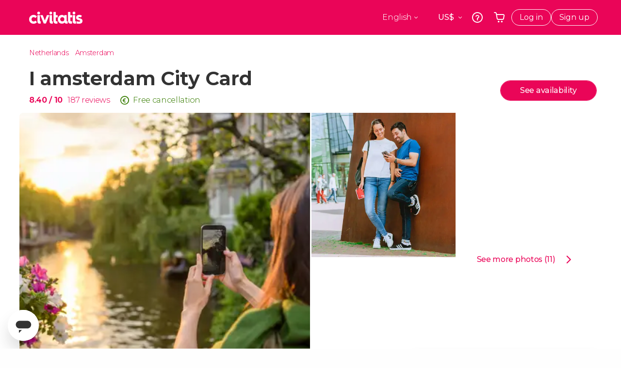

--- FILE ---
content_type: text/html;charset=UTF-8
request_url: https://www.civitatis.com/en/amsterdam/amsterdam-city-card/
body_size: 62341
content:
<!DOCTYPE html>
<html
    lang="en"
            data-lang="en"
    >
	<head>
					<link rel="preconnect" href="https://calendar.civitatis.com">
			<link rel="dns-prefetch" href="https://calendar.civitatis.com">
							<link rel="preconnect" href="cdn.optimizely.com">
			<link rel="dns-prefetch" href="cdn.optimizely.com">
			            <script type="text/javascript">window.gdprAppliesGlobally=true;(function(){function n(e){if(!window.frames[e]){if(document.body&&document.body.firstChild){var t=document.body;var r=document.createElement("iframe");r.style.display="none";r.name=e;r.title=e;}else{setTimeout(function(){n(e)},5)}}}function e(r,a,o,s,c){function e(e,t,r,n){if(typeof r!=="function"){return}if(!window[a]){window[a]=[]}var i=false;if(c){i=c(e,n,r)}if(!i){window[a].push({command:e,version:t,callback:r,parameter:n})}}e.stub=true;e.stubVersion=2;function t(n){if(!window[r]||window[r].stub!==true){return}if(!n.data){return}var i=typeof n.data==="string";var e;try{e=i?JSON.parse(n.data):n.data}catch(t){return}if(e[o]){var a=e[o];window[r](a.command,a.version,function(e,t){var r={};r[s]={returnValue:e,success:t,callId:a.callId};n.source.postMessage(i?JSON.stringify(r):r,"*")},a.parameter)}}if(typeof window[r]!=="function"){window[r]=e;if(window.addEventListener){window.addEventListener("message",t,false)}else{window.attachEvent("onmessage",t)}}}e("__uspapi","__uspapiBuffer","__uspapiCall","__uspapiReturn");n("__uspapiLocator");e("__tcfapi","__tcfapiBuffer","__tcfapiCall","__tcfapiReturn");n("__tcfapiLocator");(function(e){var i=document.createElement("script");i.id="spcloader";i.type="text/javascript";i["defer"]=true;i.charset="utf-8";var a="/didomi/"+e+"/loader.js?target="+document.location.hostname;if(window.didomiConfig&&window.didomiConfig.user){var o=window.didomiConfig.user;var s=o.country;var c=o.region;if(s){a=a+"&country="+s;if(c){a=a+"&region="+c}}};n.href=a;i.src=a;var d=document.getElementsByTagName("script")[0];d.parentNode.insertBefore(i,d)})("60ac3ba7-1ae5-42dc-be9a-50140ae6cea1")})();</script>
    <script type="text/javascript">
        window.didomiConfig = {
            languages: {
                enabled: ['en'],
                default: 'en'
            }
        };
        var updateDidomiClass = function () {
            if (Didomi.notice.isVisible()) {
                document.body.classList.add('is-didomi-visible'); 
            }
            else { 
                document.body.classList.remove('is-didomi-visible'); 
                
                if(typeof CivAPP !== 'undefined' && typeof CivAPP.Utils !== 'undefined' && typeof CivAPP.Utils.removeFixedElementsFromElement == 'function') {
                    CivAPP.Utils.removeFixedElementsFromElement();
                    $(window).off("resize.initZendeskFixDidomi");
                }
            }
        }
        window.didomiOnReady = window.didomiOnReady || [];
        window.didomiOnReady.push(function (Didomi) {
            updateDidomiClass();
        });
        window.didomiOnReady.push(function (Didomi) {
            Didomi.on('consent.changed',function () {
                setTimeout(function () {
                    updateDidomiClass();
                }, 200);
                consentPush();
                // The user consent status has changed
                if (typeof dataLayer !== 'undefined') {
                    dataLayer.push({
                        'event': 'consentUpdate'
                    });
                }
            });
            Didomi.on('notice.hidden',function () {
                setTimeout(function () {
                    updateDidomiClass();
                }, 200);
            });
            consentPush();
            // The user consent status has changed
            if (typeof dataLayer !== 'undefined') {
                dataLayer.push({
                    'event': 'consentInit'
                });
            }
        });

        if(typeof CivAPP !== 'undefined' && typeof CivAPP.Utils !== 'undefined' && typeof CivAPP.Utils.createCookie == 'function'){
            if(typeof(window.didomiState.didomiVendorsConsent) !== 'undefined' &&  CivAPP.Utils.readCookie('OptimizeEnabled') == null && 'true' == 'true'){
                var enabled = false;
                var vendorToSearch = 'c:googleana-W4pwUnkt';
                var acceptedVendors = window.didomiState.didomiVendorsConsent.split(",");
                for(var i = 0; i < acceptedVendors.length; i++){
                    if(acceptedVendors[i] == vendorToSearch){
                        enabled = true;
                    }
                }
                CivAPP.Utils.createCookie('OptimizeEnabled', enabled, 30);
            }
        }

        function consentPush()
        {
            var enabled = false;
            var vendorFound = false;
            var vendorToSearch = 'c:optimizely-i4R9Tawr';
            var acceptedVendors = window.didomiState.didomiVendorsConsent.split(",");

            for(var i = 0; i < acceptedVendors.length; i++){
                if(acceptedVendors[i] === vendorToSearch){
                    vendorFound = true;
                    break;
                }
            }

            if (vendorFound) {
                window.optimizely = window.optimizely || [];
                window.optimizely.push({
                    "type": "sendEvents"
                });
            } else {
                window.optimizely = window.optimizely || [];
                window.optimizely.push({
                    "type": "holdEvents"
                });
            }
            
            if(typeof CivAPP !== 'undefined' && typeof CivAPP.Utils !== 'undefined' && typeof CivAPP.Utils.createCookie == 'function'){
                CivAPP.Utils.createCookie('OptimizeEnabled', enabled, 30);
            }
            
            // The SDK is done loading, check the consent status of the user
            //const AllStatus = Didomi.getUserConsentStatusForAll();
            //dataLayer.push({'DidomiStatus': AllStatus});
            if (typeof dataLayer !== 'undefined') {
                dataLayer.push({
                    'DidomiStatus': {
                        // Didomi variables
                        'GDPRApplies': typeof(window.didomiState.didomiGDPRApplies) !== 'undefined' ? window.didomiState.didomiGDPRApplies : null,
                        'IABConsent': typeof(window.didomiState.didomiIABConsent) !== 'undefined' ? window.didomiState.didomiIABConsent : null  ,
                        'VendorsConsent': typeof(window.didomiState.didomiVendorsConsent) !== 'undefined' ? window.didomiState.didomiVendorsConsent : null, //Socios aceptados
                        'VendorsConsentUnknown': typeof(window.didomiState.didomiVendorsConsentUnknown) !== 'undefined' ? window.didomiState.didomiVendorsConsentUnknown : null, //Socios sin estado
                        'VendorsConsentDenied': typeof(window.didomiState.didomiVendorsConsentDenied) !== 'undefined' ? window.didomiState.didomiVendorsConsentDenied : null, //Socios denegados
                        'PurposesConsent': typeof(window.didomiState.didomiPurposesConsent) !== 'undefined' ? window.didomiState.didomiPurposesConsent : null, //Categorias aceptadas
                        'PurposesConsentUnknown': typeof(window.didomiState.didomiPurposesConsentUnknown) !== 'undefined' ? window.didomiState.didomiPurposesConsentUnknown : null, //Categorias sin estado
                        'PurposesConsentDenied': typeof(window.didomiState.didomiPurposesConsentDenied) !== 'undefined' ? window.didomiState.didomiPurposesConsentDenied : null, //Categorias denegadas
                        'ExperimentId': typeof(window.didomiState.didomiExperimentId) !== 'undefined' ? window.didomiState.didomiExperimentId : null, //Id de experimento
                        'ExperimentUserGroup': typeof(window.didomiState.didomiExperimentUserGroup) !== 'undefined' ? window.didomiState.didomiExperimentUserGroup : null //Grupo de experimento
                    }
                }
            );
            }
        }
    </script>
			    <link rel="preload" href="/optimizely/js/26536550308.js" as="script">
    <link rel="preconnect" href="//logx.optimizely.com">
    <script src="/optimizely/js/26536550308.js"></script>

            <script>
            window.optimizelySdkKey = "KMwjRfHFmBPVggMuSbbYR";
            
            document.addEventListener('DOMContentLoaded', function() {
                if (!window.optimizelySdkKey) {
                    window.optimizelySdkKey = "KMwjRfHFmBPVggMuSbbYR";
                }
            });
        </script>
        <link rel="preload" href="/optimizely/datafiles/KMwjRfHFmBPVggMuSbbYR.json/tag.js" as="script">
    <script src="/optimizely/datafiles/KMwjRfHFmBPVggMuSbbYR.json/tag.js" id="optimizelySDKEnabled"></script>
										<script>
    dataLayer = window.dataLayer || [];
    dataLayer.push({
        'pageLanguage': 'en',
        'geoCode': 'US',
    });
</script>
    <script>
        window.gtmEnabled = true;
    </script>
    <script>
        (function (w, d, s, l, i) {w[l] = w[l] || [];w[l].push({'gtm.start': new Date().getTime(), event: 'gtm.js'});var f = d.getElementsByTagName(s)[0], j = d.createElement(s), dl = l != 'dataLayer' ? '&l=' + l : '';j.defer = true;j.src = '/gtm/gtm.js?id=' + i + dl;
        j.addEventListener('load', function() {
            var _ge = new CustomEvent('gtm_loaded', { bubbles: true });
            d.dispatchEvent(_ge);
        });

        j.addEventListener('error', function(event) {
            var errorMessage = 'Script load error - URL: ' + event.target.src;
            var _ge = new CustomEvent('gtm_error', { 
                bubbles: true, 
                detail: errorMessage 
            });

            d.dispatchEvent(_ge);
        });

        f.parentNode.insertBefore(j, f);})(window, document, 'script', 'dataLayer', 'GTM-NWH47P4');
    </script>

    <script>
    dataLayer.push({'currencyCode': 'USD'});
</script>


    
    <script>
        var showConfirmationTags = true;
        var GTMData = {"event":"productView","ecommerce":{"navigationCurrency":"USD","currencyCode":"EUR","impressions":[{"id":5143,"name":"Windmills Tour Zaanse Schans Edam Volendam  Marken","price":9.75,"brand":28,"category":"Day trip","position":0,"url":"https:\/\/www.civitatis.com\/en\/amsterdam\/windmills-tour","list":"Amsterdam"},{"id":5086,"name":"Amsterdam Red Light District Tour","price":4.5,"brand":591,"category":"Guided tours and free tours","position":1,"url":"https:\/\/www.civitatis.com\/en\/amsterdam\/red-lights-district-tour","list":"Amsterdam"},{"id":4661,"name":"Canal Cruise Amsterdam","price":5.6,"brand":106,"category":"Boat tour","position":2,"url":"https:\/\/www.civitatis.com\/en\/amsterdam\/amsterdam-canal-cruise","list":"Amsterdam"}],"detail":{"products":[{"id":15543,"name":"I amsterdam City Card","price":7.8,"brand":2173,"category":"Entrance tickets","position":0,"url":"https:\/\/www.civitatis.com\/en\/amsterdam\/amsterdam-city-card","list":"Amsterdam","list_id":"23","category2":0,"category3":1,"category4":"166","dimension44":"Amsterdam","dimension32":76.88}]},"is_from_guide":false,"guide_name":""}};
    </script>

    <script>
        var GTMDataImpresion = {"event":"productImpression","ecommerce":{"navigationCurrency":"USD","currencyCode":"EUR","impressions":[{"id":5143,"name":"Windmills Tour Zaanse Schans Edam Volendam  Marken","price":9.75,"brand":28,"category":"Day trip","position":0,"url":"https:\/\/www.civitatis.com\/en\/amsterdam\/windmills-tour","list":"Amsterdam","list_id":"23","category2":0,"category3":1,"category4":"166","dimension32":46.12},{"id":5086,"name":"Amsterdam Red Light District Tour","price":4.5,"brand":591,"category":"Guided tours and free tours","position":1,"url":"https:\/\/www.civitatis.com\/en\/amsterdam\/red-lights-district-tour","list":"Amsterdam","list_id":"23","category2":0,"category3":1,"category4":"166","dimension32":21.28},{"id":4661,"name":"Canal Cruise Amsterdam","price":5.6,"brand":106,"category":"Boat tour","position":2,"url":"https:\/\/www.civitatis.com\/en\/amsterdam\/amsterdam-canal-cruise","list":"Amsterdam","list_id":"23","category2":0,"category3":1,"category4":"166","dimension32":16.55}],"is_from_guide":false,"guide_name":""}};
    </script>


    <meta name="sitewide-event" content="[base64]">

    <meta name="channel-event" content="IntcImV2ZW50XCI6XCJjaGFubmVsXCIsXCJjaGFubmVsXCI6e1wiYWZmaWxpYXRlX2lkXCI6NjY2LFwiYWdlbmN5X2lkXCI6XCJcIn19Ig==">

    <meta name="user-event" content="IntcImV2ZW50XCI6XCJ1c2VyXCIsXCJ1c2VyXCI6e1wibG9naW5fc3RhdHVzXCI6XCJcIixcImNsaWVudF9pZFwiOm51bGwsXCJ1c2VySWRcIjpcIlwiLFwidXNlcl9jaXZpdGF0aXNJRFwiOlwiXCIsXCJ1c2VyX3ByZXZpb3VzXCI6bnVsbH19Ig==">

						<script type="text/javascript">
    if (typeof dataLayer == 'undefined') {
        dataLayer = [];
    }
        dataLayer.push({
                'DidomiStatus': {
                    // Didomi variables
                    'GDPRApplies': '1',
                    'IABConsent':'CO7n8C8O7n8C8AHABBENA8CkAP_AAE7AAAAAF5wAQF5gAAAA.f_gACdgAAAAA',
                    'VendorsConsent': 'iab:16,iab:91,iab:132,didomi:google,c:bing-ads,c:microsoft,c:yahoo-analytics,c:ab-tasty,c:new-relic,c:yahoo-gemini-and-flurry,c:civitatis-92D3czdb,c:facebook-P3gAx3qD,', //Socios aceptados
                    'VendorsConsentUnknown': '', //Socios sin estado
                    'VendorsConsentDenied': '', //Socios denegados
                    'PurposesConsent': 'datosprop-PVLNLgfk,geo_marketing_studies,geo_ads,cookies,select_basic_ads,create_ads_profile,select_personalized_ads,measure_ad_performance,improve_products,market_research,measure_content_performance,select_personalized_content,create_content_profile,device_characteristics,', //Categorias aceptadas
                    'PurposesConsentUnknown': '', //Categorias sin estado
                    'PurposesConsentDenied': '', //Categorias denegadas
                    'ExperimentId': '', //Id de experimento
                    'ExperimentUserGroup': '', //Grupo de experimento
                }
            });
</script>				
    
                            <title>I amsterdam City Card, Amsterdam - Civitatis.com</title>
            <script type="application/ld+json">
{
    "@context": "https://schema.org",
    "@type": "Organization",
    "url": "https://www.civitatis.com/en/",
    "logo": "https://www.civitatis.com/f/images/civitatis.com/ic_launcher144x144.png",
    "sameAs": [
        "https://www.facebook.com/civitatis ",
        "https://twitter.com/civitatis ",
        "https://www.instagram.com/civitatis ",
        "https://www.youtube.com/user/civitatis "
    ]
}
</script>                <meta name="title" content="I amsterdam City Card, Amsterdam - Civitatis.com" />
            <meta name="description" content="The I amsterdam Card is the best way to save time and money in the city of canals. Includes free entry to museums, unlimited public transport and discounts." />
                <meta name="keywords" content="amsterdam city card, i amsterdam, i amsterdam city card, amsterdam tourist card, amsterdam pass, amsterdam card" />
        <meta name="format-detection" content="telephone=no">
    <meta http-equiv="Content-Type" content="text/html; charset=utf-8" />
    <meta name="author" content="Civitatis">
    <meta name="revisit-after" content="30" />
    <meta name="robots" content="all" />
    <meta name="viewport" content="width=device-width,initial-scale=1.0,minimum-scale=1.0,maximum-scale=5.0,user-scalable=yes"/>
    <meta http-equiv="x-ua-compatible" content="ie=edge"><script type="text/javascript">(window.NREUM||(NREUM={})).init={privacy:{cookies_enabled:true},ajax:{deny_list:["bam-cell.nr-data.net"]},session_trace:{sampling_rate:0.0,mode:"FIXED_RATE",enabled:true,error_sampling_rate:0.0},feature_flags:["soft_nav"],distributed_tracing:{enabled:true}};(window.NREUM||(NREUM={})).loader_config={agentID:"7205428",accountID:"806379",trustKey:"806379",licenseKey:"9bf0b81ab3",applicationID:"7205421",browserID:"7205428"};;/*! For license information please see nr-loader-rum-1.308.0.min.js.LICENSE.txt */
(()=>{var e,t,r={163:(e,t,r)=>{"use strict";r.d(t,{j:()=>E});var n=r(384),i=r(1741);var a=r(2555);r(860).K7.genericEvents;const s="experimental.resources",o="register",c=e=>{if(!e||"string"!=typeof e)return!1;try{document.createDocumentFragment().querySelector(e)}catch{return!1}return!0};var d=r(2614),u=r(944),l=r(8122);const f="[data-nr-mask]",g=e=>(0,l.a)(e,(()=>{const e={feature_flags:[],experimental:{allow_registered_children:!1,resources:!1},mask_selector:"*",block_selector:"[data-nr-block]",mask_input_options:{color:!1,date:!1,"datetime-local":!1,email:!1,month:!1,number:!1,range:!1,search:!1,tel:!1,text:!1,time:!1,url:!1,week:!1,textarea:!1,select:!1,password:!0}};return{ajax:{deny_list:void 0,block_internal:!0,enabled:!0,autoStart:!0},api:{get allow_registered_children(){return e.feature_flags.includes(o)||e.experimental.allow_registered_children},set allow_registered_children(t){e.experimental.allow_registered_children=t},duplicate_registered_data:!1},browser_consent_mode:{enabled:!1},distributed_tracing:{enabled:void 0,exclude_newrelic_header:void 0,cors_use_newrelic_header:void 0,cors_use_tracecontext_headers:void 0,allowed_origins:void 0},get feature_flags(){return e.feature_flags},set feature_flags(t){e.feature_flags=t},generic_events:{enabled:!0,autoStart:!0},harvest:{interval:30},jserrors:{enabled:!0,autoStart:!0},logging:{enabled:!0,autoStart:!0},metrics:{enabled:!0,autoStart:!0},obfuscate:void 0,page_action:{enabled:!0},page_view_event:{enabled:!0,autoStart:!0},page_view_timing:{enabled:!0,autoStart:!0},performance:{capture_marks:!1,capture_measures:!1,capture_detail:!0,resources:{get enabled(){return e.feature_flags.includes(s)||e.experimental.resources},set enabled(t){e.experimental.resources=t},asset_types:[],first_party_domains:[],ignore_newrelic:!0}},privacy:{cookies_enabled:!0},proxy:{assets:void 0,beacon:void 0},session:{expiresMs:d.wk,inactiveMs:d.BB},session_replay:{autoStart:!0,enabled:!1,preload:!1,sampling_rate:10,error_sampling_rate:100,collect_fonts:!1,inline_images:!1,fix_stylesheets:!0,mask_all_inputs:!0,get mask_text_selector(){return e.mask_selector},set mask_text_selector(t){c(t)?e.mask_selector="".concat(t,",").concat(f):""===t||null===t?e.mask_selector=f:(0,u.R)(5,t)},get block_class(){return"nr-block"},get ignore_class(){return"nr-ignore"},get mask_text_class(){return"nr-mask"},get block_selector(){return e.block_selector},set block_selector(t){c(t)?e.block_selector+=",".concat(t):""!==t&&(0,u.R)(6,t)},get mask_input_options(){return e.mask_input_options},set mask_input_options(t){t&&"object"==typeof t?e.mask_input_options={...t,password:!0}:(0,u.R)(7,t)}},session_trace:{enabled:!0,autoStart:!0},soft_navigations:{enabled:!0,autoStart:!0},spa:{enabled:!0,autoStart:!0},ssl:void 0,user_actions:{enabled:!0,elementAttributes:["id","className","tagName","type"]}}})());var p=r(6154),m=r(9324);let h=0;const v={buildEnv:m.F3,distMethod:m.Xs,version:m.xv,originTime:p.WN},b={consented:!1},y={appMetadata:{},get consented(){return this.session?.state?.consent||b.consented},set consented(e){b.consented=e},customTransaction:void 0,denyList:void 0,disabled:!1,harvester:void 0,isolatedBacklog:!1,isRecording:!1,loaderType:void 0,maxBytes:3e4,obfuscator:void 0,onerror:void 0,ptid:void 0,releaseIds:{},session:void 0,timeKeeper:void 0,registeredEntities:[],jsAttributesMetadata:{bytes:0},get harvestCount(){return++h}},_=e=>{const t=(0,l.a)(e,y),r=Object.keys(v).reduce((e,t)=>(e[t]={value:v[t],writable:!1,configurable:!0,enumerable:!0},e),{});return Object.defineProperties(t,r)};var w=r(5701);const x=e=>{const t=e.startsWith("http");e+="/",r.p=t?e:"https://"+e};var R=r(7836),k=r(3241);const A={accountID:void 0,trustKey:void 0,agentID:void 0,licenseKey:void 0,applicationID:void 0,xpid:void 0},S=e=>(0,l.a)(e,A),T=new Set;function E(e,t={},r,s){let{init:o,info:c,loader_config:d,runtime:u={},exposed:l=!0}=t;if(!c){const e=(0,n.pV)();o=e.init,c=e.info,d=e.loader_config}e.init=g(o||{}),e.loader_config=S(d||{}),c.jsAttributes??={},p.bv&&(c.jsAttributes.isWorker=!0),e.info=(0,a.D)(c);const f=e.init,m=[c.beacon,c.errorBeacon];T.has(e.agentIdentifier)||(f.proxy.assets&&(x(f.proxy.assets),m.push(f.proxy.assets)),f.proxy.beacon&&m.push(f.proxy.beacon),e.beacons=[...m],function(e){const t=(0,n.pV)();Object.getOwnPropertyNames(i.W.prototype).forEach(r=>{const n=i.W.prototype[r];if("function"!=typeof n||"constructor"===n)return;let a=t[r];e[r]&&!1!==e.exposed&&"micro-agent"!==e.runtime?.loaderType&&(t[r]=(...t)=>{const n=e[r](...t);return a?a(...t):n})})}(e),(0,n.US)("activatedFeatures",w.B)),u.denyList=[...f.ajax.deny_list||[],...f.ajax.block_internal?m:[]],u.ptid=e.agentIdentifier,u.loaderType=r,e.runtime=_(u),T.has(e.agentIdentifier)||(e.ee=R.ee.get(e.agentIdentifier),e.exposed=l,(0,k.W)({agentIdentifier:e.agentIdentifier,drained:!!w.B?.[e.agentIdentifier],type:"lifecycle",name:"initialize",feature:void 0,data:e.config})),T.add(e.agentIdentifier)}},384:(e,t,r)=>{"use strict";r.d(t,{NT:()=>s,US:()=>u,Zm:()=>o,bQ:()=>d,dV:()=>c,pV:()=>l});var n=r(6154),i=r(1863),a=r(1910);const s={beacon:"bam.nr-data.net",errorBeacon:"bam.nr-data.net"};function o(){return n.gm.NREUM||(n.gm.NREUM={}),void 0===n.gm.newrelic&&(n.gm.newrelic=n.gm.NREUM),n.gm.NREUM}function c(){let e=o();return e.o||(e.o={ST:n.gm.setTimeout,SI:n.gm.setImmediate||n.gm.setInterval,CT:n.gm.clearTimeout,XHR:n.gm.XMLHttpRequest,REQ:n.gm.Request,EV:n.gm.Event,PR:n.gm.Promise,MO:n.gm.MutationObserver,FETCH:n.gm.fetch,WS:n.gm.WebSocket},(0,a.i)(...Object.values(e.o))),e}function d(e,t){let r=o();r.initializedAgents??={},t.initializedAt={ms:(0,i.t)(),date:new Date},r.initializedAgents[e]=t}function u(e,t){o()[e]=t}function l(){return function(){let e=o();const t=e.info||{};e.info={beacon:s.beacon,errorBeacon:s.errorBeacon,...t}}(),function(){let e=o();const t=e.init||{};e.init={...t}}(),c(),function(){let e=o();const t=e.loader_config||{};e.loader_config={...t}}(),o()}},782:(e,t,r)=>{"use strict";r.d(t,{T:()=>n});const n=r(860).K7.pageViewTiming},860:(e,t,r)=>{"use strict";r.d(t,{$J:()=>u,K7:()=>c,P3:()=>d,XX:()=>i,Yy:()=>o,df:()=>a,qY:()=>n,v4:()=>s});const n="events",i="jserrors",a="browser/blobs",s="rum",o="browser/logs",c={ajax:"ajax",genericEvents:"generic_events",jserrors:i,logging:"logging",metrics:"metrics",pageAction:"page_action",pageViewEvent:"page_view_event",pageViewTiming:"page_view_timing",sessionReplay:"session_replay",sessionTrace:"session_trace",softNav:"soft_navigations",spa:"spa"},d={[c.pageViewEvent]:1,[c.pageViewTiming]:2,[c.metrics]:3,[c.jserrors]:4,[c.spa]:5,[c.ajax]:6,[c.sessionTrace]:7,[c.softNav]:8,[c.sessionReplay]:9,[c.logging]:10,[c.genericEvents]:11},u={[c.pageViewEvent]:s,[c.pageViewTiming]:n,[c.ajax]:n,[c.spa]:n,[c.softNav]:n,[c.metrics]:i,[c.jserrors]:i,[c.sessionTrace]:a,[c.sessionReplay]:a,[c.logging]:o,[c.genericEvents]:"ins"}},944:(e,t,r)=>{"use strict";r.d(t,{R:()=>i});var n=r(3241);function i(e,t){"function"==typeof console.debug&&(console.debug("New Relic Warning: https://github.com/newrelic/newrelic-browser-agent/blob/main/docs/warning-codes.md#".concat(e),t),(0,n.W)({agentIdentifier:null,drained:null,type:"data",name:"warn",feature:"warn",data:{code:e,secondary:t}}))}},1687:(e,t,r)=>{"use strict";r.d(t,{Ak:()=>d,Ze:()=>f,x3:()=>u});var n=r(3241),i=r(7836),a=r(3606),s=r(860),o=r(2646);const c={};function d(e,t){const r={staged:!1,priority:s.P3[t]||0};l(e),c[e].get(t)||c[e].set(t,r)}function u(e,t){e&&c[e]&&(c[e].get(t)&&c[e].delete(t),p(e,t,!1),c[e].size&&g(e))}function l(e){if(!e)throw new Error("agentIdentifier required");c[e]||(c[e]=new Map)}function f(e="",t="feature",r=!1){if(l(e),!e||!c[e].get(t)||r)return p(e,t);c[e].get(t).staged=!0,g(e)}function g(e){const t=Array.from(c[e]);t.every(([e,t])=>t.staged)&&(t.sort((e,t)=>e[1].priority-t[1].priority),t.forEach(([t])=>{c[e].delete(t),p(e,t)}))}function p(e,t,r=!0){const s=e?i.ee.get(e):i.ee,c=a.i.handlers;if(!s.aborted&&s.backlog&&c){if((0,n.W)({agentIdentifier:e,type:"lifecycle",name:"drain",feature:t}),r){const e=s.backlog[t],r=c[t];if(r){for(let t=0;e&&t<e.length;++t)m(e[t],r);Object.entries(r).forEach(([e,t])=>{Object.values(t||{}).forEach(t=>{t[0]?.on&&t[0]?.context()instanceof o.y&&t[0].on(e,t[1])})})}}s.isolatedBacklog||delete c[t],s.backlog[t]=null,s.emit("drain-"+t,[])}}function m(e,t){var r=e[1];Object.values(t[r]||{}).forEach(t=>{var r=e[0];if(t[0]===r){var n=t[1],i=e[3],a=e[2];n.apply(i,a)}})}},1738:(e,t,r)=>{"use strict";r.d(t,{U:()=>g,Y:()=>f});var n=r(3241),i=r(9908),a=r(1863),s=r(944),o=r(5701),c=r(3969),d=r(8362),u=r(860),l=r(4261);function f(e,t,r,a){const f=a||r;!f||f[e]&&f[e]!==d.d.prototype[e]||(f[e]=function(){(0,i.p)(c.xV,["API/"+e+"/called"],void 0,u.K7.metrics,r.ee),(0,n.W)({agentIdentifier:r.agentIdentifier,drained:!!o.B?.[r.agentIdentifier],type:"data",name:"api",feature:l.Pl+e,data:{}});try{return t.apply(this,arguments)}catch(e){(0,s.R)(23,e)}})}function g(e,t,r,n,s){const o=e.info;null===r?delete o.jsAttributes[t]:o.jsAttributes[t]=r,(s||null===r)&&(0,i.p)(l.Pl+n,[(0,a.t)(),t,r],void 0,"session",e.ee)}},1741:(e,t,r)=>{"use strict";r.d(t,{W:()=>a});var n=r(944),i=r(4261);class a{#e(e,...t){if(this[e]!==a.prototype[e])return this[e](...t);(0,n.R)(35,e)}addPageAction(e,t){return this.#e(i.hG,e,t)}register(e){return this.#e(i.eY,e)}recordCustomEvent(e,t){return this.#e(i.fF,e,t)}setPageViewName(e,t){return this.#e(i.Fw,e,t)}setCustomAttribute(e,t,r){return this.#e(i.cD,e,t,r)}noticeError(e,t){return this.#e(i.o5,e,t)}setUserId(e,t=!1){return this.#e(i.Dl,e,t)}setApplicationVersion(e){return this.#e(i.nb,e)}setErrorHandler(e){return this.#e(i.bt,e)}addRelease(e,t){return this.#e(i.k6,e,t)}log(e,t){return this.#e(i.$9,e,t)}start(){return this.#e(i.d3)}finished(e){return this.#e(i.BL,e)}recordReplay(){return this.#e(i.CH)}pauseReplay(){return this.#e(i.Tb)}addToTrace(e){return this.#e(i.U2,e)}setCurrentRouteName(e){return this.#e(i.PA,e)}interaction(e){return this.#e(i.dT,e)}wrapLogger(e,t,r){return this.#e(i.Wb,e,t,r)}measure(e,t){return this.#e(i.V1,e,t)}consent(e){return this.#e(i.Pv,e)}}},1863:(e,t,r)=>{"use strict";function n(){return Math.floor(performance.now())}r.d(t,{t:()=>n})},1910:(e,t,r)=>{"use strict";r.d(t,{i:()=>a});var n=r(944);const i=new Map;function a(...e){return e.every(e=>{if(i.has(e))return i.get(e);const t="function"==typeof e?e.toString():"",r=t.includes("[native code]"),a=t.includes("nrWrapper");return r||a||(0,n.R)(64,e?.name||t),i.set(e,r),r})}},2555:(e,t,r)=>{"use strict";r.d(t,{D:()=>o,f:()=>s});var n=r(384),i=r(8122);const a={beacon:n.NT.beacon,errorBeacon:n.NT.errorBeacon,licenseKey:void 0,applicationID:void 0,sa:void 0,queueTime:void 0,applicationTime:void 0,ttGuid:void 0,user:void 0,account:void 0,product:void 0,extra:void 0,jsAttributes:{},userAttributes:void 0,atts:void 0,transactionName:void 0,tNamePlain:void 0};function s(e){try{return!!e.licenseKey&&!!e.errorBeacon&&!!e.applicationID}catch(e){return!1}}const o=e=>(0,i.a)(e,a)},2614:(e,t,r)=>{"use strict";r.d(t,{BB:()=>s,H3:()=>n,g:()=>d,iL:()=>c,tS:()=>o,uh:()=>i,wk:()=>a});const n="NRBA",i="SESSION",a=144e5,s=18e5,o={STARTED:"session-started",PAUSE:"session-pause",RESET:"session-reset",RESUME:"session-resume",UPDATE:"session-update"},c={SAME_TAB:"same-tab",CROSS_TAB:"cross-tab"},d={OFF:0,FULL:1,ERROR:2}},2646:(e,t,r)=>{"use strict";r.d(t,{y:()=>n});class n{constructor(e){this.contextId=e}}},2843:(e,t,r)=>{"use strict";r.d(t,{G:()=>a,u:()=>i});var n=r(3878);function i(e,t=!1,r,i){(0,n.DD)("visibilitychange",function(){if(t)return void("hidden"===document.visibilityState&&e());e(document.visibilityState)},r,i)}function a(e,t,r){(0,n.sp)("pagehide",e,t,r)}},3241:(e,t,r)=>{"use strict";r.d(t,{W:()=>a});var n=r(6154);const i="newrelic";function a(e={}){try{n.gm.dispatchEvent(new CustomEvent(i,{detail:e}))}catch(e){}}},3606:(e,t,r)=>{"use strict";r.d(t,{i:()=>a});var n=r(9908);a.on=s;var i=a.handlers={};function a(e,t,r,a){s(a||n.d,i,e,t,r)}function s(e,t,r,i,a){a||(a="feature"),e||(e=n.d);var s=t[a]=t[a]||{};(s[r]=s[r]||[]).push([e,i])}},3878:(e,t,r)=>{"use strict";function n(e,t){return{capture:e,passive:!1,signal:t}}function i(e,t,r=!1,i){window.addEventListener(e,t,n(r,i))}function a(e,t,r=!1,i){document.addEventListener(e,t,n(r,i))}r.d(t,{DD:()=>a,jT:()=>n,sp:()=>i})},3969:(e,t,r)=>{"use strict";r.d(t,{TZ:()=>n,XG:()=>o,rs:()=>i,xV:()=>s,z_:()=>a});const n=r(860).K7.metrics,i="sm",a="cm",s="storeSupportabilityMetrics",o="storeEventMetrics"},4234:(e,t,r)=>{"use strict";r.d(t,{W:()=>a});var n=r(7836),i=r(1687);class a{constructor(e,t){this.agentIdentifier=e,this.ee=n.ee.get(e),this.featureName=t,this.blocked=!1}deregisterDrain(){(0,i.x3)(this.agentIdentifier,this.featureName)}}},4261:(e,t,r)=>{"use strict";r.d(t,{$9:()=>d,BL:()=>o,CH:()=>g,Dl:()=>_,Fw:()=>y,PA:()=>h,Pl:()=>n,Pv:()=>k,Tb:()=>l,U2:()=>a,V1:()=>R,Wb:()=>x,bt:()=>b,cD:()=>v,d3:()=>w,dT:()=>c,eY:()=>p,fF:()=>f,hG:()=>i,k6:()=>s,nb:()=>m,o5:()=>u});const n="api-",i="addPageAction",a="addToTrace",s="addRelease",o="finished",c="interaction",d="log",u="noticeError",l="pauseReplay",f="recordCustomEvent",g="recordReplay",p="register",m="setApplicationVersion",h="setCurrentRouteName",v="setCustomAttribute",b="setErrorHandler",y="setPageViewName",_="setUserId",w="start",x="wrapLogger",R="measure",k="consent"},5289:(e,t,r)=>{"use strict";r.d(t,{GG:()=>s,Qr:()=>c,sB:()=>o});var n=r(3878),i=r(6389);function a(){return"undefined"==typeof document||"complete"===document.readyState}function s(e,t){if(a())return e();const r=(0,i.J)(e),s=setInterval(()=>{a()&&(clearInterval(s),r())},500);(0,n.sp)("load",r,t)}function o(e){if(a())return e();(0,n.DD)("DOMContentLoaded",e)}function c(e){if(a())return e();(0,n.sp)("popstate",e)}},5607:(e,t,r)=>{"use strict";r.d(t,{W:()=>n});const n=(0,r(9566).bz)()},5701:(e,t,r)=>{"use strict";r.d(t,{B:()=>a,t:()=>s});var n=r(3241);const i=new Set,a={};function s(e,t){const r=t.agentIdentifier;a[r]??={},e&&"object"==typeof e&&(i.has(r)||(t.ee.emit("rumresp",[e]),a[r]=e,i.add(r),(0,n.W)({agentIdentifier:r,loaded:!0,drained:!0,type:"lifecycle",name:"load",feature:void 0,data:e})))}},6154:(e,t,r)=>{"use strict";r.d(t,{OF:()=>c,RI:()=>i,WN:()=>u,bv:()=>a,eN:()=>l,gm:()=>s,mw:()=>o,sb:()=>d});var n=r(1863);const i="undefined"!=typeof window&&!!window.document,a="undefined"!=typeof WorkerGlobalScope&&("undefined"!=typeof self&&self instanceof WorkerGlobalScope&&self.navigator instanceof WorkerNavigator||"undefined"!=typeof globalThis&&globalThis instanceof WorkerGlobalScope&&globalThis.navigator instanceof WorkerNavigator),s=i?window:"undefined"!=typeof WorkerGlobalScope&&("undefined"!=typeof self&&self instanceof WorkerGlobalScope&&self||"undefined"!=typeof globalThis&&globalThis instanceof WorkerGlobalScope&&globalThis),o=Boolean("hidden"===s?.document?.visibilityState),c=/iPad|iPhone|iPod/.test(s.navigator?.userAgent),d=c&&"undefined"==typeof SharedWorker,u=((()=>{const e=s.navigator?.userAgent?.match(/Firefox[/\s](\d+\.\d+)/);Array.isArray(e)&&e.length>=2&&e[1]})(),Date.now()-(0,n.t)()),l=()=>"undefined"!=typeof PerformanceNavigationTiming&&s?.performance?.getEntriesByType("navigation")?.[0]?.responseStart},6389:(e,t,r)=>{"use strict";function n(e,t=500,r={}){const n=r?.leading||!1;let i;return(...r)=>{n&&void 0===i&&(e.apply(this,r),i=setTimeout(()=>{i=clearTimeout(i)},t)),n||(clearTimeout(i),i=setTimeout(()=>{e.apply(this,r)},t))}}function i(e){let t=!1;return(...r)=>{t||(t=!0,e.apply(this,r))}}r.d(t,{J:()=>i,s:()=>n})},6630:(e,t,r)=>{"use strict";r.d(t,{T:()=>n});const n=r(860).K7.pageViewEvent},7699:(e,t,r)=>{"use strict";r.d(t,{It:()=>a,KC:()=>o,No:()=>i,qh:()=>s});var n=r(860);const i=16e3,a=1e6,s="SESSION_ERROR",o={[n.K7.logging]:!0,[n.K7.genericEvents]:!1,[n.K7.jserrors]:!1,[n.K7.ajax]:!1}},7836:(e,t,r)=>{"use strict";r.d(t,{P:()=>o,ee:()=>c});var n=r(384),i=r(8990),a=r(2646),s=r(5607);const o="nr@context:".concat(s.W),c=function e(t,r){var n={},s={},u={},l=!1;try{l=16===r.length&&d.initializedAgents?.[r]?.runtime.isolatedBacklog}catch(e){}var f={on:p,addEventListener:p,removeEventListener:function(e,t){var r=n[e];if(!r)return;for(var i=0;i<r.length;i++)r[i]===t&&r.splice(i,1)},emit:function(e,r,n,i,a){!1!==a&&(a=!0);if(c.aborted&&!i)return;t&&a&&t.emit(e,r,n);var o=g(n);m(e).forEach(e=>{e.apply(o,r)});var d=v()[s[e]];d&&d.push([f,e,r,o]);return o},get:h,listeners:m,context:g,buffer:function(e,t){const r=v();if(t=t||"feature",f.aborted)return;Object.entries(e||{}).forEach(([e,n])=>{s[n]=t,t in r||(r[t]=[])})},abort:function(){f._aborted=!0,Object.keys(f.backlog).forEach(e=>{delete f.backlog[e]})},isBuffering:function(e){return!!v()[s[e]]},debugId:r,backlog:l?{}:t&&"object"==typeof t.backlog?t.backlog:{},isolatedBacklog:l};return Object.defineProperty(f,"aborted",{get:()=>{let e=f._aborted||!1;return e||(t&&(e=t.aborted),e)}}),f;function g(e){return e&&e instanceof a.y?e:e?(0,i.I)(e,o,()=>new a.y(o)):new a.y(o)}function p(e,t){n[e]=m(e).concat(t)}function m(e){return n[e]||[]}function h(t){return u[t]=u[t]||e(f,t)}function v(){return f.backlog}}(void 0,"globalEE"),d=(0,n.Zm)();d.ee||(d.ee=c)},8122:(e,t,r)=>{"use strict";r.d(t,{a:()=>i});var n=r(944);function i(e,t){try{if(!e||"object"!=typeof e)return(0,n.R)(3);if(!t||"object"!=typeof t)return(0,n.R)(4);const r=Object.create(Object.getPrototypeOf(t),Object.getOwnPropertyDescriptors(t)),a=0===Object.keys(r).length?e:r;for(let s in a)if(void 0!==e[s])try{if(null===e[s]){r[s]=null;continue}Array.isArray(e[s])&&Array.isArray(t[s])?r[s]=Array.from(new Set([...e[s],...t[s]])):"object"==typeof e[s]&&"object"==typeof t[s]?r[s]=i(e[s],t[s]):r[s]=e[s]}catch(e){r[s]||(0,n.R)(1,e)}return r}catch(e){(0,n.R)(2,e)}}},8362:(e,t,r)=>{"use strict";r.d(t,{d:()=>a});var n=r(9566),i=r(1741);class a extends i.W{agentIdentifier=(0,n.LA)(16)}},8374:(e,t,r)=>{r.nc=(()=>{try{return document?.currentScript?.nonce}catch(e){}return""})()},8990:(e,t,r)=>{"use strict";r.d(t,{I:()=>i});var n=Object.prototype.hasOwnProperty;function i(e,t,r){if(n.call(e,t))return e[t];var i=r();if(Object.defineProperty&&Object.keys)try{return Object.defineProperty(e,t,{value:i,writable:!0,enumerable:!1}),i}catch(e){}return e[t]=i,i}},9324:(e,t,r)=>{"use strict";r.d(t,{F3:()=>i,Xs:()=>a,xv:()=>n});const n="1.308.0",i="PROD",a="CDN"},9566:(e,t,r)=>{"use strict";r.d(t,{LA:()=>o,bz:()=>s});var n=r(6154);const i="xxxxxxxx-xxxx-4xxx-yxxx-xxxxxxxxxxxx";function a(e,t){return e?15&e[t]:16*Math.random()|0}function s(){const e=n.gm?.crypto||n.gm?.msCrypto;let t,r=0;return e&&e.getRandomValues&&(t=e.getRandomValues(new Uint8Array(30))),i.split("").map(e=>"x"===e?a(t,r++).toString(16):"y"===e?(3&a()|8).toString(16):e).join("")}function o(e){const t=n.gm?.crypto||n.gm?.msCrypto;let r,i=0;t&&t.getRandomValues&&(r=t.getRandomValues(new Uint8Array(e)));const s=[];for(var o=0;o<e;o++)s.push(a(r,i++).toString(16));return s.join("")}},9908:(e,t,r)=>{"use strict";r.d(t,{d:()=>n,p:()=>i});var n=r(7836).ee.get("handle");function i(e,t,r,i,a){a?(a.buffer([e],i),a.emit(e,t,r)):(n.buffer([e],i),n.emit(e,t,r))}}},n={};function i(e){var t=n[e];if(void 0!==t)return t.exports;var a=n[e]={exports:{}};return r[e](a,a.exports,i),a.exports}i.m=r,i.d=(e,t)=>{for(var r in t)i.o(t,r)&&!i.o(e,r)&&Object.defineProperty(e,r,{enumerable:!0,get:t[r]})},i.f={},i.e=e=>Promise.all(Object.keys(i.f).reduce((t,r)=>(i.f[r](e,t),t),[])),i.u=e=>"nr-rum-1.308.0.min.js",i.o=(e,t)=>Object.prototype.hasOwnProperty.call(e,t),e={},t="NRBA-1.308.0.PROD:",i.l=(r,n,a,s)=>{if(e[r])e[r].push(n);else{var o,c;if(void 0!==a)for(var d=document.getElementsByTagName("script"),u=0;u<d.length;u++){var l=d[u];if(l.getAttribute("src")==r||l.getAttribute("data-webpack")==t+a){o=l;break}}if(!o){c=!0;var f={296:"sha512-+MIMDsOcckGXa1EdWHqFNv7P+JUkd5kQwCBr3KE6uCvnsBNUrdSt4a/3/L4j4TxtnaMNjHpza2/erNQbpacJQA=="};(o=document.createElement("script")).charset="utf-8",i.nc&&o.setAttribute("nonce",i.nc),o.setAttribute("data-webpack",t+a),o.src=r,0!==o.src.indexOf(window.location.origin+"/")&&(o.crossOrigin="anonymous"),f[s]&&(o.integrity=f[s])}e[r]=[n];var g=(t,n)=>{o.onerror=o.onload=null,clearTimeout(p);var i=e[r];if(delete e[r],o.parentNode&&o.parentNode.removeChild(o),i&&i.forEach(e=>e(n)),t)return t(n)},p=setTimeout(g.bind(null,void 0,{type:"timeout",target:o}),12e4);o.onerror=g.bind(null,o.onerror),o.onload=g.bind(null,o.onload),c&&document.head.appendChild(o)}},i.r=e=>{"undefined"!=typeof Symbol&&Symbol.toStringTag&&Object.defineProperty(e,Symbol.toStringTag,{value:"Module"}),Object.defineProperty(e,"__esModule",{value:!0})},i.p="https://js-agent.newrelic.com/",(()=>{var e={374:0,840:0};i.f.j=(t,r)=>{var n=i.o(e,t)?e[t]:void 0;if(0!==n)if(n)r.push(n[2]);else{var a=new Promise((r,i)=>n=e[t]=[r,i]);r.push(n[2]=a);var s=i.p+i.u(t),o=new Error;i.l(s,r=>{if(i.o(e,t)&&(0!==(n=e[t])&&(e[t]=void 0),n)){var a=r&&("load"===r.type?"missing":r.type),s=r&&r.target&&r.target.src;o.message="Loading chunk "+t+" failed: ("+a+": "+s+")",o.name="ChunkLoadError",o.type=a,o.request=s,n[1](o)}},"chunk-"+t,t)}};var t=(t,r)=>{var n,a,[s,o,c]=r,d=0;if(s.some(t=>0!==e[t])){for(n in o)i.o(o,n)&&(i.m[n]=o[n]);if(c)c(i)}for(t&&t(r);d<s.length;d++)a=s[d],i.o(e,a)&&e[a]&&e[a][0](),e[a]=0},r=self["webpackChunk:NRBA-1.308.0.PROD"]=self["webpackChunk:NRBA-1.308.0.PROD"]||[];r.forEach(t.bind(null,0)),r.push=t.bind(null,r.push.bind(r))})(),(()=>{"use strict";i(8374);var e=i(8362),t=i(860);const r=Object.values(t.K7);var n=i(163);var a=i(9908),s=i(1863),o=i(4261),c=i(1738);var d=i(1687),u=i(4234),l=i(5289),f=i(6154),g=i(944),p=i(384);const m=e=>f.RI&&!0===e?.privacy.cookies_enabled;function h(e){return!!(0,p.dV)().o.MO&&m(e)&&!0===e?.session_trace.enabled}var v=i(6389),b=i(7699);class y extends u.W{constructor(e,t){super(e.agentIdentifier,t),this.agentRef=e,this.abortHandler=void 0,this.featAggregate=void 0,this.loadedSuccessfully=void 0,this.onAggregateImported=new Promise(e=>{this.loadedSuccessfully=e}),this.deferred=Promise.resolve(),!1===e.init[this.featureName].autoStart?this.deferred=new Promise((t,r)=>{this.ee.on("manual-start-all",(0,v.J)(()=>{(0,d.Ak)(e.agentIdentifier,this.featureName),t()}))}):(0,d.Ak)(e.agentIdentifier,t)}importAggregator(e,t,r={}){if(this.featAggregate)return;const n=async()=>{let n;await this.deferred;try{if(m(e.init)){const{setupAgentSession:t}=await i.e(296).then(i.bind(i,3305));n=t(e)}}catch(e){(0,g.R)(20,e),this.ee.emit("internal-error",[e]),(0,a.p)(b.qh,[e],void 0,this.featureName,this.ee)}try{if(!this.#t(this.featureName,n,e.init))return(0,d.Ze)(this.agentIdentifier,this.featureName),void this.loadedSuccessfully(!1);const{Aggregate:i}=await t();this.featAggregate=new i(e,r),e.runtime.harvester.initializedAggregates.push(this.featAggregate),this.loadedSuccessfully(!0)}catch(e){(0,g.R)(34,e),this.abortHandler?.(),(0,d.Ze)(this.agentIdentifier,this.featureName,!0),this.loadedSuccessfully(!1),this.ee&&this.ee.abort()}};f.RI?(0,l.GG)(()=>n(),!0):n()}#t(e,r,n){if(this.blocked)return!1;switch(e){case t.K7.sessionReplay:return h(n)&&!!r;case t.K7.sessionTrace:return!!r;default:return!0}}}var _=i(6630),w=i(2614),x=i(3241);class R extends y{static featureName=_.T;constructor(e){var t;super(e,_.T),this.setupInspectionEvents(e.agentIdentifier),t=e,(0,c.Y)(o.Fw,function(e,r){"string"==typeof e&&("/"!==e.charAt(0)&&(e="/"+e),t.runtime.customTransaction=(r||"http://custom.transaction")+e,(0,a.p)(o.Pl+o.Fw,[(0,s.t)()],void 0,void 0,t.ee))},t),this.importAggregator(e,()=>i.e(296).then(i.bind(i,3943)))}setupInspectionEvents(e){const t=(t,r)=>{t&&(0,x.W)({agentIdentifier:e,timeStamp:t.timeStamp,loaded:"complete"===t.target.readyState,type:"window",name:r,data:t.target.location+""})};(0,l.sB)(e=>{t(e,"DOMContentLoaded")}),(0,l.GG)(e=>{t(e,"load")}),(0,l.Qr)(e=>{t(e,"navigate")}),this.ee.on(w.tS.UPDATE,(t,r)=>{(0,x.W)({agentIdentifier:e,type:"lifecycle",name:"session",data:r})})}}class k extends e.d{constructor(e){var t;(super(),f.gm)?(this.features={},(0,p.bQ)(this.agentIdentifier,this),this.desiredFeatures=new Set(e.features||[]),this.desiredFeatures.add(R),(0,n.j)(this,e,e.loaderType||"agent"),t=this,(0,c.Y)(o.cD,function(e,r,n=!1){if("string"==typeof e){if(["string","number","boolean"].includes(typeof r)||null===r)return(0,c.U)(t,e,r,o.cD,n);(0,g.R)(40,typeof r)}else(0,g.R)(39,typeof e)},t),function(e){(0,c.Y)(o.Dl,function(t,r=!1){if("string"!=typeof t&&null!==t)return void(0,g.R)(41,typeof t);const n=e.info.jsAttributes["enduser.id"];r&&null!=n&&n!==t?(0,a.p)(o.Pl+"setUserIdAndResetSession",[t],void 0,"session",e.ee):(0,c.U)(e,"enduser.id",t,o.Dl,!0)},e)}(this),function(e){(0,c.Y)(o.nb,function(t){if("string"==typeof t||null===t)return(0,c.U)(e,"application.version",t,o.nb,!1);(0,g.R)(42,typeof t)},e)}(this),function(e){(0,c.Y)(o.d3,function(){e.ee.emit("manual-start-all")},e)}(this),function(e){(0,c.Y)(o.Pv,function(t=!0){if("boolean"==typeof t){if((0,a.p)(o.Pl+o.Pv,[t],void 0,"session",e.ee),e.runtime.consented=t,t){const t=e.features.page_view_event;t.onAggregateImported.then(e=>{const r=t.featAggregate;e&&!r.sentRum&&r.sendRum()})}}else(0,g.R)(65,typeof t)},e)}(this),this.run()):(0,g.R)(21)}get config(){return{info:this.info,init:this.init,loader_config:this.loader_config,runtime:this.runtime}}get api(){return this}run(){try{const e=function(e){const t={};return r.forEach(r=>{t[r]=!!e[r]?.enabled}),t}(this.init),n=[...this.desiredFeatures];n.sort((e,r)=>t.P3[e.featureName]-t.P3[r.featureName]),n.forEach(r=>{if(!e[r.featureName]&&r.featureName!==t.K7.pageViewEvent)return;if(r.featureName===t.K7.spa)return void(0,g.R)(67);const n=function(e){switch(e){case t.K7.ajax:return[t.K7.jserrors];case t.K7.sessionTrace:return[t.K7.ajax,t.K7.pageViewEvent];case t.K7.sessionReplay:return[t.K7.sessionTrace];case t.K7.pageViewTiming:return[t.K7.pageViewEvent];default:return[]}}(r.featureName).filter(e=>!(e in this.features));n.length>0&&(0,g.R)(36,{targetFeature:r.featureName,missingDependencies:n}),this.features[r.featureName]=new r(this)})}catch(e){(0,g.R)(22,e);for(const e in this.features)this.features[e].abortHandler?.();const t=(0,p.Zm)();delete t.initializedAgents[this.agentIdentifier]?.features,delete this.sharedAggregator;return t.ee.get(this.agentIdentifier).abort(),!1}}}var A=i(2843),S=i(782);class T extends y{static featureName=S.T;constructor(e){super(e,S.T),f.RI&&((0,A.u)(()=>(0,a.p)("docHidden",[(0,s.t)()],void 0,S.T,this.ee),!0),(0,A.G)(()=>(0,a.p)("winPagehide",[(0,s.t)()],void 0,S.T,this.ee)),this.importAggregator(e,()=>i.e(296).then(i.bind(i,2117))))}}var E=i(3969);class I extends y{static featureName=E.TZ;constructor(e){super(e,E.TZ),f.RI&&document.addEventListener("securitypolicyviolation",e=>{(0,a.p)(E.xV,["Generic/CSPViolation/Detected"],void 0,this.featureName,this.ee)}),this.importAggregator(e,()=>i.e(296).then(i.bind(i,9623)))}}new k({features:[R,T,I],loaderType:"lite"})})()})();</script>
            <meta name="theme-color" content="#f70759">
        <meta name="p:domain_verify" content="c7f46053b0b7b48b381542ef63ebe44e"/>
    <meta name="pinterest-rich-pin" content="false" />
            
    <link rel="preload" href="https://www.civitatis.com/f/fonts/civitatis-new-icons.woff2" as="font" type="font/woff2" crossorigin />
        <link rel="preload" href="https://www.civitatis.com/f/fonts/Montserrat-VF.woff2" as="font" type="font/woff2" crossorigin />
        <link rel="search" href="https://www.civitatis.com/opensearchdescription.xml" title="Civitatis – Visitas guiadas y excursiones en todo el mundo" type="application/opensearchdescription+xml">
                                
                                                                
            <link rel="preload" href="/f/paises-bajos/amsterdam/amsterdam-city-card-589x392.jpg" as="image" fetchpriority="high">
            
            
            <link rel="icon" href="/f/images/civitatis.com/favicon.png" sizes="32x32">
        <link rel="icon" href="/f/images/civitatis.com/favicon.png" sizes="192x192">

        <link rel="shortcut icon" href="https://www.civitatis.com/favicon.png" sizes="32x32">

        <link rel="apple-touch-icon" href="/f/images/civitatis.com/apple-touch-icon.png">
        <link rel="apple-touch-icon-precomposed" href="/f/images/civitatis.com/apple-touch-icon-precomposed.png">
        <link rel="apple-touch-icon" sizes="57x57" href="/f/images/civitatis.com/apple-touch-icon-57x57.png">
        <link rel="apple-touch-icon-precomposed" sizes="57x57" href="/f/images/civitatis.com/apple-touch-icon-57x57-precomposed.png">
        <link rel="apple-touch-icon" sizes="72x72" href="/f/images/civitatis.com/apple-touch-icon-72x72.png">
        <link rel="apple-touch-icon-precomposed" sizes="72x72" href="/f/images/civitatis.com/apple-touch-icon-72x72-precomposed.png">
        <link rel="apple-touch-icon" sizes="76x76" href="/f/images/civitatis.com/apple-touch-icon-76x76.png">
        <link rel="apple-touch-icon-precomposed" sizes="76x76" href="/f/images/civitatis.com/apple-touch-icon-76x76-precomposed.png">
        <link rel="apple-touch-icon" sizes="114x114" href="/f/images/civitatis.com/apple-touch-icon-114x114.png">
        <link rel="apple-touch-icon-precomposed" sizes="114x114" href="/f/images/civitatis.com/apple-touch-icon-114x114-precomposed.png">
        <link rel="apple-touch-icon" sizes="120x120" href="/f/images/civitatis.com/apple-touch-icon-120x120.png">
        <link rel="apple-touch-icon-precomposed" sizes="120x120" href="/f/images/civitatis.com/apple-touch-icon-120x120-precomposed.png">
        <link rel="apple-touch-icon" sizes="144x144" href="/f/images/civitatis.com/apple-touch-icon-144x144.png">
        <link rel="apple-touch-icon-precomposed" sizes="144x144" href="/f/images/civitatis.com/apple-touch-icon-144x144-precomposed.png">
        <link rel="apple-touch-icon" sizes="152x152" href="/f/images/civitatis.com/apple-touch-icon-152x152.png">
        <link rel="apple-touch-icon-precomposed" sizes="152x152" href="/f/images/civitatis.com/apple-touch-icon-152x152-precomposed.png">
        <link rel="apple-touch-icon" sizes="180x180" href="/f/images/civitatis.com/apple-touch-icon-180x180.png">
        <link rel="apple-touch-icon-precomposed" sizes="180x180" href="/f/images/civitatis.com/apple-touch-icon-180x180-precomposed.png">

        <meta name="msapplication-TileImage" content="/f/images/civitatis.com/favicon.png">
    
        
            <link rel="canonical" href="https://www.civitatis.com/en/amsterdam/amsterdam-city-card/"/>
    
        
    
            <meta name="apple-itunes-app" content="app-id=1209079115"/>
        <link rel="manifest" href="/manifest.json">
        <script>
        var globalConfig = {
            jsVersion: '-709a132101f2c0ddc8bc4f336eab6f075f816d39.min.js',
            cssVersion: '-709a132101f2c0ddc8bc4f336eab6f075f816d39.min.css',
        }
    </script>

						
		
                                                                                <link rel="alternate" href="https://www.civitatis.com/en/amsterdam/amsterdam-city-card/" hreflang="en"/>
                                                    <link rel="alternate" href="https://www.civitatis.com/en/amsterdam/amsterdam-city-card/" hreflang="x-default"/>
                                                                                                    <link rel="alternate" href="https://www.civitatis.com/es/amsterdam/amsterdam-city-card/" hreflang="es"/>
                                                                                                    <link rel="alternate" href="https://www.civitatis.com/ar/amsterdam/amsterdam-city-card/" hreflang="es-AR"/>
                                                                                                    <link rel="alternate" href="https://www.civitatis.com/mx/amsterdam/amsterdam-city-card/" hreflang="es-MX"/>
                                                                                                    <link rel="alternate" href="https://www.civitatis.com/fr/amsterdam/amsterdam-city-card/" hreflang="fr"/>
                                                                                                    <link rel="alternate" href="https://www.civitatis.com/it/amsterdam/i-amsterdam-city-card/" hreflang="it"/>
                                                                                                    <link rel="alternate" href="https://www.civitatis.com/br/amsterdam/amsterdam-city-card/" hreflang="pt-BR"/>
                                                                                                    <link rel="alternate" href="https://www.civitatis.com/pt/amesterdao/amsterdam-city-card/" hreflang="pt"/>
                                                                    
		    
    <meta name="twitter:card" content="summary_large_image" />
    <meta name="twitter:site" content="@civitatis" />
    <meta name="twitter:description" content="The I amsterdam Card is the best way to save time and money in the city of canals. Includes free entry to museums, unlimited public transport and discounts." />
    <meta name="twitter:title" content="I amsterdam City Card, Amsterdam - Civitatis.com">
    <meta name="twitter:image" content="https://www.civitatis.com/f/paises-bajos/amsterdam/amsterdam-city-card-grid.jpg" />

    <meta property="og:title" content="I amsterdam City Card, Amsterdam - Civitatis.com" />
    <meta property="og:url" content="https://www.civitatis.com/en/amsterdam/amsterdam-city-card/" />
    <meta property="og:description" content="The I amsterdam Card is the best way to save time and money in the city of canals. Includes free entry to museums, unlimited public transport and discounts." />
    <meta property="og:image" content="https://www.civitatis.com/f/paises-bajos/amsterdam/amsterdam-city-card-grid.jpg" />
    <meta property="og:type" content="article" />
    <meta property="og:latitude" content="0" />
    <meta property="og:longitude" content="0" />
							
					
    <link rel="preload" href="https://www.civitatis.com/f/fonts/Montserrat-VF.woff2" as="font" type="font/woff2" crossorigin />

    <style>
        @font-face {
            font-family: 'montserrat';
            src: url('https://www.civitatis.com/f/fonts/Montserrat-VF.woff2') format('woff2-variations'),
            url('https://www.civitatis.com/f/fonts/montserrat-regular-webfont.woff') format('woff');
            font-style: normal;
            font-display: block;
        }
        body {
            font-family: montserrat, arial, sans-serif;
            font-weight: 300;
            font-stretch: 100%;
        }
    </style>
                                                        <link rel="preload" href="https://www.civitatis.com/f/css/civVendorCommon-709a132101f2c0ddc8bc4f336eab6f075f816d39.min.css" as="style" onload="this.onload=null;this.rel='stylesheet'"/>
                    <noscript><link rel="stylesheet" href="https://www.civitatis.com/f/css/civVendorCommon-709a132101f2c0ddc8bc4f336eab6f075f816d39.min.css"></noscript>

                    <link rel="stylesheet"  href="https://www.civitatis.com/f/css/civVendorActivityDetail-709a132101f2c0ddc8bc4f336eab6f075f816d39.min.css" media="screen and (max-width:47.875em) and (min-aspect-ratio:13/9), screen and (min-width:47.9375em)"/>
                                        <link href="https://www.civitatis.com/f/css/civCommonActivityDetail-709a132101f2c0ddc8bc4f336eab6f075f816d39.min.css" media="all" rel="stylesheet"/>
                                        <link href="https://www.civitatis.com/f/css/civActivityDetailMini-709a132101f2c0ddc8bc4f336eab6f075f816d39.min.css" media="all" rel="stylesheet"/>
                    <link rel="stylesheet"  href="https://www.civitatis.com/f/css/civVendorCommonLarge-709a132101f2c0ddc8bc4f336eab6f075f816d39.min.css" media="screen and (max-width:47.875em) and (min-aspect-ratio:13/9), screen and (min-width:47.9375em)"/>
                    <link rel="stylesheet"  href="https://www.civitatis.com/f/css/civCommonLarge-709a132101f2c0ddc8bc4f336eab6f075f816d39.min.css" media="screen and (max-width:47.875em) and (min-aspect-ratio:13/9), screen and (min-width:47.9375em)"/>
                    <link rel="stylesheet"  href="https://www.civitatis.com/f/css/civActivityDetailLarge-709a132101f2c0ddc8bc4f336eab6f075f816d39.min.css" media="screen and (max-width:47.875em) and (min-aspect-ratio:13/9), screen and (min-width:47.9375em)"/>
                
        
			<script>
    var jsVersion = '-709a132101f2c0ddc8bc4f336eab6f075f816d39.min.js';
    var cssVersion = '-709a132101f2c0ddc8bc4f336eab6f075f816d39.min.css';
    var currency = 'USD';
    var currencySymbol = 'US$';
        var searchUrl = 'https://www.civitatis.com/f/s/initialDestinations.js';
        var fns = [];
        var isOptimized = true;
        var clickTrackerActive = "true";
            var clickTrackerUrl = "https://ct.{1}/setAffiliates";
                var clickTrackerAgUrl = "https://ct.{1}/setAgencies";
                var clickTrackerExUrl = "https://ct.{1}/setCobranding";
                var jsonWebToken = "eyJ0eXAiOiJKV1QiLCJhbGciOiJIUzI1NiJ9.eyJzdWIiOiJDaXZpdGF0aXMiLCJhdWQiOiJKV1RfQVVEIiwiaWF0IjoxNzY5MzM0MDQwLCJleHAiOjE3NjkzMzQwNzB9.AN4EuTyB4FjtzsJ4BT9_BWPzUivybA7Nd9z9O75s1X0";
        
</script>

                                                    <script defer type="text/javascript" src="https://www.civitatis.com/f/js/vendor/jquery-709a132101f2c0ddc8bc4f336eab6f075f816d39.min.js" crossorigin="anonymous"></script>
            <script defer type="text/javascript" src="https://www.civitatis.com/f/js/vendor/civCommonVendor-709a132101f2c0ddc8bc4f336eab6f075f816d39.min.js" crossorigin="anonymous"></script>

                            <script id="extra-vendor-script" defer type="text/javascript" src="https://www.civitatis.com/f/js/vendor/civExtraVendor-709a132101f2c0ddc8bc4f336eab6f075f816d39.min.js" crossorigin="anonymous"></script>
            
            
                                                                                    
                                                    <script defer type="text/javascript" src="https://www.civitatis.com/f/js/vendor/civMomentVendor-709a132101f2c0ddc8bc4f336eab6f075f816d39.min.js" crossorigin="anonymous"></script>
                                    <script defer type="text/javascript" src="https://www.civitatis.com/f/js/vendor/civSelect2Vendor-709a132101f2c0ddc8bc4f336eab6f075f816d39.min.js" crossorigin="anonymous"></script>
                            
                                


        





            <script defer type="text/javascript" src="https://www.civitatis.com/f/js/vendor/civitatisLottieVendor-709a132101f2c0ddc8bc4f336eab6f075f816d39.min.js" crossorigin="anonymous"></script>
            <script>
                var  locale = 'en';
            </script>
            <script defer type="text/javascript" charset="UTF-8" src="/en/generateJStranslations/709a132101f2c0ddc8bc4f336eab6f075f816d39" crossorigin="anonymous"></script>
                        <script defer type="text/javascript" charset="UTF-8" src="https://www.civitatis.com/f/js/civReactWeb-709a132101f2c0ddc8bc4f336eab6f075f816d39.min.js" crossorigin="anonymous"></script>
                                        <script defer type="text/javascript" src="https://www.civitatis.com/f/js/vendor/civMomentVendor-709a132101f2c0ddc8bc4f336eab6f075f816d39.min.js" crossorigin="anonymous"></script>
                        <script defer type="text/javascript" charset="UTF-8" src="https://www.civitatis.com/f/js/errorHandler-709a132101f2c0ddc8bc4f336eab6f075f816d39.min.js"></script>
            <script defer type="text/javascript" charset="UTF-8" src="https://www.civitatis.com/f/js/performanceHandler-709a132101f2c0ddc8bc4f336eab6f075f816d39.min.js" crossorigin="anonymous"></script>
                        <script defer type="text/javascript" charset="UTF-8" src="https://www.civitatis.com/f/js/visitsCounterHandler-709a132101f2c0ddc8bc4f336eab6f075f816d39.min.js"></script>
            
            
            
                            <script id="confirm-util-helper-script" defer type="text/javascript" charset="UTF-8" src="https://www.civitatis.com/f/js/ext/ConfirmUtilHelper-709a132101f2c0ddc8bc4f336eab6f075f816d39.min.js" crossorigin="anonymous"></script>
            
                            <script id="favs-controller-script" defer type="text/javascript" charset="UTF-8" src="https://www.civitatis.com/f/js/ext/favsController-709a132101f2c0ddc8bc4f336eab6f075f816d39.min.js" crossorigin="anonymous"></script>
            
            <script id="zendesk-helper-script" defer type="text/javascript" charset="UTF-8" src="https://www.civitatis.com/f/js/ext/Zendesk-709a132101f2c0ddc8bc4f336eab6f075f816d39.min.js" crossorigin="anonymous"></script>

                                            <script id="calendar-helper-script" defer type="text/javascript" charset="UTF-8" src="https://www.civitatis.com/f/js/ext/calendarHelper-709a132101f2c0ddc8bc4f336eab6f075f816d39.min.js" crossorigin="anonymous"></script>
                <script id="calendar-fetch-script" defer type="text/javascript" charset="UTF-8" src="https://www.civitatis.com/f/js/ext/calendarCFGFetch-709a132101f2c0ddc8bc4f336eab6f075f816d39.min.js" crossorigin="anonymous"></script>
            

                                        
            <script id="email-input-helper-script" defer type="text/javascript" charset="UTF-8" src="https://www.civitatis.com/f/js/ext/EmailInputHelper-709a132101f2c0ddc8bc4f336eab6f075f816d39.min.js" crossorigin="anonymous"></script>

                        <script id="review-voting-script" defer type="text/javascript" charset="UTF-8" src="https://www.civitatis.com/f/js/ext/reviewVoting-709a132101f2c0ddc8bc4f336eab6f075f816d39.min.js" crossorigin="anonymous"></script>
            

            

                            <script id="utils-helper-script" defer type="text/javascript" charset="UTF-8" src="https://www.civitatis.com/f/js/ext/UtilsHelper-709a132101f2c0ddc8bc4f336eab6f075f816d39.min.js" crossorigin="anonymous"></script>
                                        <script id="civ-helper-script" defer type="text/javascript" charset="UTF-8" src="https://www.civitatis.com/f/js/ext/CivHelper-709a132101f2c0ddc8bc4f336eab6f075f816d39.min.js" crossorigin="anonymous"></script>
            
            <script id="common-new-script" defer type="text/javascript" charset="UTF-8" src="https://www.civitatis.com/f/js/ext/commonNew-709a132101f2c0ddc8bc4f336eab6f075f816d39.min.js" crossorigin="anonymous"></script>
            <script defer type="text/javascript" charset="UTF-8" src="https://www.civitatis.com/f/js/civitatis-709a132101f2c0ddc8bc4f336eab6f075f816d39.min.js" crossorigin="anonymous"></script>
                        








        
		
		    			<script>
    if (location.host.indexOf('local') !== -1) {
        console.log('CARGADO EL FLAG isGTMNewModelEnabled .............................................');
    }
        if (location.host.indexOf('local') !== -1) {
        console.log('isGTMNewModelEnabled es true');
    }
    var isGTMNewModelEnabled = true;
    </script>		
    <script>
        dataLayer.push({
            'userID': '',
            'pageType': 'detail',
            'pageArea': 'activity',
            'productCurrency': 'USD',
            // countryId: 166,
            'productCountry': 'Países Bajos',
            // cityId: 23,
            'productCity': 'Ámsterdam',
            'productId': 15543,
            'productName': 'I amsterdam City Card',
            'productPrice': '76.88',

            'typology': 'actividad',

            'userLogin': 'no set',
            'pageCategory': 'no set',
            'pageSection': 'no set',
            'productCategory': 'no set',
            'productDateInicio': 'no set',
            'productDateFin': 'no set',
            'productDescription': 'no set',
            'productAdults': 'no set',
            'productChildren': 'no set',
        });

                var GTMNewModelAddToCart = {"event":"addToCart","ecommerce":{"navigationCurrency":"USD","currencyCode":"EUR","add":{"products":[{"id":15543,"name":"I amsterdam City Card","price":7.8,"brand":2173,"category":"Entrance tickets","url":"https:\/\/www.civitatis.com\/en\/amsterdam\/amsterdam-city-card","quantity":1,"list":"Amsterdam","list_id":"23","category2":0,"category3":1,"category4":"166","dimension32":76.88}]},"is_from_guide":false,"guide_name":""}};
            </script>

		    <script>
    window.appEnv = "production";
    window.auiVersion = '24a16c0b1101974e';
    window.gtmSentryDsn = "https\x3A\x2F\x2F36acfb63084d8f6dd15615608c7ef660\x40o425981.ingest.us.sentry.io\x2F4508875239194624";
    window.auiBaseUrl = "";
    window.brazeWebAPPId = "a19bd333\x2D6b8c\x2D44ef\x2Dac48\x2Dce61770091d3";

    document.addEventListener('DOMContentLoaded', function() {
        if (!window.appEnv) {
            window.appEnv = "production";
        }
        if (!window.auiVersion) {
            window.auiVersion = '24a16c0b1101974e';
        }
        if (!window.gtmSentryDsn) {
            window.gtmSentryDsn = "https\x3A\x2F\x2F36acfb63084d8f6dd15615608c7ef660\x40o425981.ingest.us.sentry.io\x2F4508875239194624";
        }
        if (!window.auiBaseUrl) {
            window.auiBaseUrl = "";
        }
        if(!window.clientIp) {
            window.clientIp = "23.98.142.184";
        }
        if (!window.brazeWebAPPId) {
            window.brazeWebAPPId = "a19bd333\x2D6b8c\x2D44ef\x2Dac48\x2Dce61770091d3";
        }
    });
    </script>
			<script>
	    window.currencyCodes = [
	        	            "EUR",	        	            "USD",	        	            "GBP",	        	            "BRL",	        	            "MXN",	        	            "COP",	        	            "ARS",	        	            "CLP",	        	            "PEN"	        	    ];
	    document.addEventListener('DOMContentLoaded', function() {
	        if (!window.currencyCodes) {
	            window.currencyCodes = [
	                	                    "EUR",	                	                    "USD",	                	                    "GBP",	                	                    "BRL",	                	                    "MXN",	                	                    "COP",	                	                    "ARS",	                	                    "CLP",	                	                    "PEN"	                	            ];
	        }
	    });
	</script>

	<script>
	    window.languageCodes = [
	        	            "es",	        	            "en",	        	            "fr",	        	            "pt",	        	            "it",	        	            "mx",	        	            "ar",	        	            "br"	        	    ];
        document.addEventListener('DOMContentLoaded', function() {
	        if (!window.languageCodes) {
	            window.languageCodes = [
                                            "es",                                            "en",                                            "fr",                                            "pt",                                            "it",                                            "mx",                                            "ar",                                            "br"                    	            ];
	        }
	    });
	</script>
		<script type="application/ld+json">
{
    "@context": "http://schema.org",
    "@type": "WebSite",
    "url": "https://www.civitatis.com/en/",
    "name": "Civitatis",
    "potentialAction": {
        "@type": "SearchAction",
        "target": "https://www.civitatis.com/en/search?q={search_term}",
        "query-input": "required name=search_term"
    }
}
</script>		
	</head>

	
			
						
	
	
									
	
	
	
	

						
	
	
				
	
				
	
	
	<body class="--price-medium _price-USD js-booking-ok page-activity-details _r-mq-all _r-mq-n-l _b-view _b-view-mob _show-favs --old-design">

		
	
    <div>
                    <div shape="circle" class="zendesk-messaging" id="zendeskAux">
                <button data-garden-id="buttons.icon_button" data-garden-version="8.74.0" type="button" shape="circle" aria-label="Abrir ventana de mensajería" class="zendesk-messaging_button">
                    <div class="zendesk-messaging_button_center">
                        <svg position="left" class="zendesk-messaging_button_center_svg" width="24px" height="24px" viewBox="0 0 24 24" version="1.1" xmlns="http://www.w3.org/2000/svg" xmlns:xlink="http://www.w3.org/1999/xlink">
                            <path d="M10,18 L6,22 L6,18 L10,18 Z M17,6 C19.7614237,6 22,8.23857625 22,11 C22,13.7614237 19.7614237,16 17,16 L17,16 L7,16 C4.23857625,16 2,13.7614237 2,11 C2,8.23857625 4.23857625,6 7,6 L7,6 Z" transform="translate(12.000000, 14.000000) scale(-1, 1) translate(-12.000000, -14.000000) "></path>
                        </svg>
                        <div class="u-loading js-hide" />
                    </div>
                </button>
            </div>
                    </div>

    <script>
        window.zendeskMessagingActive = true;
    </script>
					<!--GTM Civitatis-->
<noscript><iframe src="https://www.googletagmanager.com/ns.html?id=GTM-NWH47P4" height="0" width="0" style="display:none;visibility:hidden"></iframe></noscript>
<div id="monitoring-root"></div>				<div class="container-body _pub">
																					


<div id="main-page-header__wrapper">
<!-- TEST AB MISSING !!!-->
 <div id="sideBarTestABComponent"></div> 
	<header class="o-page-header --new-login" id="main-page-header">
					<div class="--inner">
								<button type="button" role="button" aria-label="navegación" class="minus js-hide" id="hamburger-mobile">
					<span class="lines"></span>
				</button>
													<div class="o-page-header__logo" data-testid="logo_header">
					<a class="link-civitatis" href="https://www.civitatis.com/en/" title="Civitatis">
													<img src="https://www.civitatis.com/f/images/logos/civitatis.png" alt="civitatis">
											</a>
					
									</div>
				
									<nav class="o-page-nav__container">
	<div id="lite-search-container">
		<div class="a-buscar r-lite-search" id="lite-search-parent">
			<div class="o-home-search__label" id="home-search-label">search</div>
			<div class="o-home-search__list__container ua-resizeable u-transparent" id="destinations-container">
				<div class="o-home-search__list">
					<div class="o-search-list--top-destinations" id="o-search-list--top-destinations">
						<div class="a-title--home-search--top-destination">Top destinations</div>
						<ul class="o-search-list--top-destinations__body">
							<li data-destinationsItem="19" data-countriesItem="112"><a href="/en/rome/" title="Rome"><span class="a-tdd">Rome</span></a><a href="/en/italy/" title="Italy"><span class="a-tdc">Italy</span></a></li><li data-destinationsItem="16" data-countriesItem="82"><a href="/en/paris/" title="Paris"><span class="a-tdd">Paris</span></a><a href="/en/france/" title="France"><span class="a-tdc">France</span></a></li><li data-destinationsItem="8" data-countriesItem="75"><a href="/en/new-york/search/" title="New York"><span class="a-tdd">New York</span></a><a href="/en/united-states/" title="United States"><span class="a-tdc">United States</span></a></li><li data-destinationsItem="5" data-countriesItem="180"><a href="/en/london/" title="London"><span class="a-tdd">London</span></a><a href="/en/united-kingdom/" title="United Kingdom"><span class="a-tdc">United Kingdom</span></a></li><li data-destinationsItem="55" data-countriesItem="176"><a href="/en/krakow/" title="Krakow"><span class="a-tdd">Krakow</span></a><a href="/en/poland/" title="Poland"><span class="a-tdc">Poland</span></a></li><li data-destinationsItem="6" data-countriesItem="140"><a href="/en/marrakech/" title="Marrakech"><span class="a-tdd">Marrakech</span></a><a href="/en/morocco/" title="Morocco"><span class="a-tdc">Morocco</span></a></li><li data-destinationsItem="97" data-countriesItem="67"><a href="/en/cairo/" title="Cairo"><span class="a-tdd">Cairo</span></a><a href="/en/egypt/" title="Egypt"><span class="a-tdc">Egypt</span></a></li><li data-destinationsItem="2" data-countriesItem="73"><a href="/en/madrid/" title="Madrid"><span class="a-tdd">Madrid</span></a><a href="/en/spain/" title="Spain"><span class="a-tdc">Spain</span></a></li><li data-destinationsItem="18" data-countriesItem="69"><a href="/en/dubai/" title="Dubai"><span class="a-tdd">Dubai</span></a><a href="/en/united-arab-emirates/" title="United Arab Emirates"><span class="a-tdc">United Arab Emirates</span></a></li><li data-destinationsItem="14" data-countriesItem="104"><a href="/en/budapest/" title="Budapest"><span class="a-tdd">Budapest</span></a><a href="/en/hungary/" title="Hungary"><span class="a-tdc">Hungary</span></a></li><li data-destinationsItem="31" data-countriesItem="180"><a href="/en/edinburgh/" title="Edinburgh"><span class="a-tdd">Edinburgh</span></a><a href="/en/united-kingdom/" title="United Kingdom"><span class="a-tdc">United Kingdom</span></a></li><li data-destinationsItem="20" data-countriesItem="112"><a href="/en/florence/" title="Florence"><span class="a-tdd">Florence</span></a><a href="/en/italy/" title="Italy"><span class="a-tdc">Italy</span></a></li><li data-destinationsItem="35" data-countriesItem="73"><a href="/en/barcelona/" title="Barcelona"><span class="a-tdd">Barcelona</span></a><a href="/en/spain/" title="Spain"><span class="a-tdc">Spain</span></a></li><li data-destinationsItem="52" data-countriesItem="73"><a href="/en/granada/search/" title="Granada"><span class="a-tdd">Granada</span></a><a href="/en/spain/" title="Spain"><span class="a-tdc">Spain</span></a></li><li data-destinationsItem="57" data-countriesItem="73"><a href="/en/seville/search/" title="Seville"><span class="a-tdd">Seville</span></a><a href="/en/spain/" title="Spain"><span class="a-tdc">Spain</span></a></li><li data-destinationsItem="40" data-countriesItem="112"><a href="/en/milan/" title="Milan"><span class="a-tdd">Milan</span></a><a href="/en/italy/" title="Italy"><span class="a-tdc">Italy</span></a></li><li data-destinationsItem="254" data-countriesItem="80"><a href="/en/rovaniemi/" title="Rovaniemi"><span class="a-tdd">Rovaniemi</span></a><a href="/en/finland/" title="Finland"><span class="a-tdc">Finland</span></a></li><li data-destinationsItem="24" data-countriesItem="114"><a href="/en/tokyo/" title="Tokyo"><span class="a-tdd">Tokyo</span></a><a href="/en/japan/" title="Japan"><span class="a-tdc">Japan</span></a></li><li data-destinationsItem="23" data-countriesItem="166"><a href="/en/amsterdam/" title="Amsterdam"><span class="a-tdd">Amsterdam</span></a><a href="/en/netherlands/" title="Netherlands"><span class="a-tdc">Netherlands</span></a></li><li data-destinationsItem="21" data-countriesItem="225"><a href="/en/istanbul/" title="Istanbul"><span class="a-tdd">Istanbul</span></a><a href="/en/turkey/" title="Turkey"><span class="a-tdc">Turkey</span></a></li>
						</ul>
						<div class="o-search-list--top-destinations__footer">
							<a class="a-button-main a-new-button" href="/en/destinations/" title="Destinations">Show all destinations</a>
						</div>
					</div>
				</div>
			</div>
		</div>
	</div>
	<script>
	var initialDestinationsJS = [{"id":"19","city":"Rome","cityUrl":"/en/rome/","countryId":"112","country":"Italy","countryUrl":"/en/italy/"},{"id":"16","city":"Paris","cityUrl":"/en/paris/","countryId":"82","country":"France","countryUrl":"/en/france/"},{"id":"8","city":"New York","cityUrl":"/en/new-york/","countryId":"75","country":"United States","countryUrl":"/en/united-states/"},{"id":"5","city":"London","cityUrl":"/en/london/","countryId":"180","country":"United Kingdom","countryUrl":"/en/united-kingdom/"},{"id":"55","city":"Krakow","cityUrl":"/en/krakow/","countryId":"176","country":"Poland","countryUrl":"/en/poland/"},{"id":"6","city":"Marrakech","cityUrl":"/en/marrakech/","countryId":"140","country":"Morocco","countryUrl":"/en/morocco/"},{"id":"97","city":"Cairo","cityUrl":"/en/cairo/","countryId":"67","country":"Egypt","countryUrl":"/en/egypt/"},{"id":"2","city":"Madrid","cityUrl":"/en/madrid/","countryId":"73","country":"Spain","countryUrl":"/en/spain/"},{"id":"18","city":"Dubai","cityUrl":"/en/dubai/","countryId":"69","country":"United Arab Emirates","countryUrl":"/en/united-arab-emirates/"},{"id":"14","city":"Budapest","cityUrl":"/en/budapest/","countryId":"104","country":"Hungary","countryUrl":"/en/hungary/"},{"id":"31","city":"Edinburgh","cityUrl":"/en/edinburgh/","countryId":"180","country":"United Kingdom","countryUrl":"/en/united-kingdom/"},{"id":"20","city":"Florence","cityUrl":"/en/florence/","countryId":"112","country":"Italy","countryUrl":"/en/italy/"},{"id":"35","city":"Barcelona","cityUrl":"/en/barcelona/","countryId":"73","country":"Spain","countryUrl":"/en/spain/"},{"id":"52","city":"Granada","cityUrl":"/en/granada/","countryId":"73","country":"Spain","countryUrl":"/en/spain/"},{"id":"57","city":"Seville","cityUrl":"/en/seville/","countryId":"73","country":"Spain","countryUrl":"/en/spain/"},{"id":"40","city":"Milan","cityUrl":"/en/milan/","countryId":"112","country":"Italy","countryUrl":"/en/italy/"},{"id":"254","city":"Rovaniemi","cityUrl":"/en/rovaniemi/","countryId":"80","country":"Finland","countryUrl":"/en/finland/"},{"id":"24","city":"Tokyo","cityUrl":"/en/tokyo/","countryId":"114","country":"Japan","countryUrl":"/en/japan/"},{"id":"23","city":"Amsterdam","cityUrl":"/en/amsterdam/","countryId":"166","country":"Netherlands","countryUrl":"/en/netherlands/"},{"id":"21","city":"Istanbul","cityUrl":"/en/istanbul/","countryId":"225","country":"Turkey","countryUrl":"/en/turkey/"}]
	</script>
	<ul
		class="o-page-nav">
		<!-- lang -->
					<li class="o-page-nav__dropdown --lang" id="page-nav__lang">
				
					
						<div class="o-page-nav__dropdown__header" data-testid="pickerfield_language_header">
							<span class="o-page-nav__dropdown__header__definition">Language</span>
							<span class="--abbr">EN</span>
							<span class="--long show-for-large-only">EN</span>
							<span class="--long hide-for-large-only">English</span>
						</div>
									
									
									
									
									
									
									
													<div class="o-page-nav__dropdown__body" id="o-page-nav__lang-dropdown">
					<ul>
																																										<li>
									<span data-testid="option_language_header" class="js-link" data-loc="aHR0cHM6Ly93d3cuY2l2aXRhdGlzLmNvbS9lcy9hbXN0ZXJkYW0vYW1zdGVyZGFtLWNpdHktY2FyZA==" data-value="ES" title="Español">
										Español
									</span>
								</li>
																																				<li>
									<span data-testid="option_language_header" class="js-link" data-loc="aHR0cHM6Ly93d3cuY2l2aXRhdGlzLmNvbS9hci9hbXN0ZXJkYW0vYW1zdGVyZGFtLWNpdHktY2FyZA==" data-value="AR" title="Español (AR)">
										Español (AR)
									</span>
								</li>
																																				<li>
									<span data-testid="option_language_header" class="js-link" data-loc="aHR0cHM6Ly93d3cuY2l2aXRhdGlzLmNvbS9teC9hbXN0ZXJkYW0vYW1zdGVyZGFtLWNpdHktY2FyZA==" data-value="MX" title="Español (MX)">
										Español (MX)
									</span>
								</li>
																																				<li>
									<span data-testid="option_language_header" class="js-link" data-loc="aHR0cHM6Ly93d3cuY2l2aXRhdGlzLmNvbS9mci9hbXN0ZXJkYW0vYW1zdGVyZGFtLWNpdHktY2FyZA==" data-value="FR" title="Français">
										Français
									</span>
								</li>
																																				<li>
									<span data-testid="option_language_header" class="js-link" data-loc="aHR0cHM6Ly93d3cuY2l2aXRhdGlzLmNvbS9pdC9hbXN0ZXJkYW0vaS1hbXN0ZXJkYW0tY2l0eS1jYXJk" data-value="IT" title="Italiano">
										Italiano
									</span>
								</li>
																																				<li>
									<span data-testid="option_language_header" class="js-link" data-loc="aHR0cHM6Ly93d3cuY2l2aXRhdGlzLmNvbS9ici9hbXN0ZXJkYW0vYW1zdGVyZGFtLWNpdHktY2FyZA==" data-value="BR" title="Português (BR)">
										Português (BR)
									</span>
								</li>
																																				<li>
									<span data-testid="option_language_header" class="js-link" data-loc="aHR0cHM6Ly93d3cuY2l2aXRhdGlzLmNvbS9wdC9hbWVzdGVyZGFvL2Ftc3RlcmRhbS1jaXR5LWNhcmQ=" data-value="PT" title="Português (PT)">
										Português (PT)
									</span>
								</li>
																		</ul>
				</div>

			</li>
		
		<!-- currency -->
		<!-- horizontal-version -->
		<li class="o-page-nav__dropdown --currency " id="page-nav__currency">
			<div class="o-page-nav__dropdown__header">
				<span class="o-page-nav__dropdown__header__definition">Currency</span>
				<span id="currencySelectorButton" data-value="USD" data-testid="page-nav-header__currency_USD" data-abbreviation="US$">United States dollar</span>
			</div>
			<div class="o-page-nav__dropdown__body">
				<div class="a-link--remove"></div>
				<ul>
											<li><span data-value="EUR" data-testid="page-nav__currency_EUR" data-abbreviation="€" class="a-currency-icon--euro">Euro</span></li>
											<li><span data-value="USD" data-testid="page-nav__currency_USD" data-abbreviation="US$">United States dollar</span></li>
											<li><span data-value="GBP" data-testid="page-nav__currency_GBP" data-abbreviation="£" class="a-currency-icon--pound">Pound sterling</span></li>
											<li><span data-value="BRL" data-testid="page-nav__currency_BRL" data-abbreviation="R$">Brazilian real</span></li>
											<li><span data-value="MXN" data-testid="page-nav__currency_MXN" data-abbreviation="MXN">Mexican peso</span></li>
											<li><span data-value="COP" data-testid="page-nav__currency_COP" data-abbreviation="COP">Colombian peso</span></li>
											<li><span data-value="ARS" data-testid="page-nav__currency_ARS" data-abbreviation="ARS">Argentine peso</span></li>
											<li><span data-value="CLP" data-testid="page-nav__currency_CLP" data-abbreviation="CL$">Chilean peso</span></li>
											<li><span data-value="PEN" data-testid="page-nav__currency_PEN" data-abbreviation="S/">Peruvian sol</span></li>
									</ul>
			</div>
		</li>
		
		<!-- user -->
		
	<li class="o-page-nav__dropdown --user --new-login --right" id="new-login-buttons">
		<button class="--new-login__button" id="new-login-button" data-testid="button_login_header">Log in</button>
		<button class="--new-login__button" id="new-register-button" data-testid="button_register_header">Sign up</button>
	</li>
		

	<li class="o-page-nav__dropdown --user js-hide" id="page-nav__user">
		<div class="o-page-nav__dropdown__header js-load-common-forms">
			<span>Log in</span>
		</div>
		<div class="o-page-nav__dropdown__body _flex">
			<div class="o-page-nav__dropdown__body__left">
				<div class="swiper-container">
					<div class="__left">
						<div class="o-form">
							<form id="user-login-form" method="post" action="/en/customers" class="js-form-action login-form-new" data-dont-scroll-on-error>
								<fieldset>
									<legend class="a-title--header-form --account">
										<span>My Account</span>
									</legend>
									<div class="l-row">
										<span class="a-text--form-note_new">Do you have a customer account? Access your account</span>
									</div>

									<div class="l-row">
										<div class="u-floating-label--s">
											<label for="user_name_header">User name or Email</label>
											<input type="text" id="user_name_header" name="user_name" required value=""/>
										</div>
									</div>
									<div class="l-row">
										<div class="u-floating-label--s">
											<label for="password_header">Password</label>
											<input type="password" id="password_header" name="password" required value="" class="js-toggle-show-pass"/>
										</div>
									</div>
									<div class="l-row">
										<label for="remember_me" class="drag-switch__label _inline">Remember me
											<input type="checkbox" name="remember_me" id="remember_me_header" data-toggle-switch/>
										</label>
									</div>
									<div class="l-row _login-options js-hide">
										<legend class="--big">How would you like to log in?</legend>
										<div class="_inner"></div>
									</div>
									<div class="l-row o-form__buttons-container">
										<div class="o-new-form-buttons o-form__buttons --right --small-center">
											<button type="submit" class="a-new-form-button a-button-form --save a-no-before" value="edit" id="login-form-submit-header">Log in</button>
										</div>
									</div>
									<div class="l-row u-ta-center u-ta-right-large">
										<a href="/en/customers/i-forgot-my-password/" class="a-link--header-form_new" title="I&#039;ve forgotten my password" data-go-right="true">I&#039;ve forgotten my password</a>
									</div>
									<div class="o-social-buttons__container">
										<div class="l-row o-social-buttons__title">
											<span class="a-text--form-note_new_small">or continue with</span>
										</div>
										<div class="o-social-buttons">
											<a data-href="/login-with-facebook" rel="nofollow" id="loginFacebook" class="o-social-buttons__button _facebook" title="Facebook">
												<span class="o-social-buttons__link _facebook">
													<span class="social-button__text">Facebook</span>
												</span>
											</a>
											<a data-href="/login-with-google" rel="nofollow" id="loginGoogle" class="o-social-buttons__button _google" title="Google">
												<span class="o-social-buttons__link _google">
													<span class="social-button__text">Google</span>
												</span>
											</a>
											<a data-href="/login-with-apple" class="o-social-buttons__button _apple" rel="nofollow" id="loginApple" title="Apple">
												<span class="o-social-buttons__link _apple">
													<span class="social-button__text">Apple</span>
												</span>
											</a>
																							<div class="hidden-google-button-container" style="display: none;"></div>
																					</div>
									</div>


									<div class="l-row u-margin--t--20 u-margin--b--30 u-no-margin--b--large u-ta-center u-ta-left-large">
										<span class="a-text--form-note_new">Don&#039;t have an account?
											<a class="js-lightbox" data-target-id="user-register-lightbox" data-extra-class="user-register-lightbox _comeback-wrapper login-form-new" data-isModal-userRegisterForm="true" data-comebackbutton="true" data-comebackbuttontext="Create an account"  href="/en/customers/register/" title="register">Register here</a>
										</span>
									</div>
								</fieldset>
							</form>
						</div>
					</div>
					<div class="__right">
						
<div class="o-form">
            <form id="user-forgot-password-header" method="post" action="/en/customers/i-forgot-my-password" class="js-form-action login-form-new l-row-container">
            <fieldset>
                                    <legend class="a-title--header-form --account" data-go-left="true"><span>Reset password</span></legend>
                                <div class="l-row">
                    <span class="a-text--form-note_new">You will be sent an email with instructions on how to change your password</span>
                </div>
                <div class="l-row">
                    <div class="u-floating-label--s">
                        <label for="email-header">Email</label>
                        <input type="text" id="email-header" name="email" required value=""/>
                    </div>
                </div>
                <div class="l-row _login-options js-hide">
                    <legend class="--big">How would you like to log in?</legend>
                    <div class="_inner"></div>
                </div>
                <div class="l-row o-form__buttons-container u-block-important u-margin--t--20">
                                        <div class="u-flex--large _aCenter _adapt">
                    <div class="u-hide--mobile">
                        <a href="/en/customers/" title="Log in" data-go-left="true">Log in</a>
                    </div>
                    <div>
                                        <div class="o-new-form-buttons o-form__buttons --right --small-center u-nomargin--t--large">
                        <button type="submit" class="a-new-form-button a-button-form --save a-no-before" value="edit"  id="forgot-password-submit-form-header">Send</button>
                    </div>
                                        </div>
                    </div>
                                    </div>
                <div class="l-row u-ta-center u-ta-right-large">
                                        <div class="u-show--mobile">
                                        <a href="/en/customers/" class="a-link--header-form_new" title="Log in again" data-go-left="true">Log in again</a>
                                        </div>
                                    </div>
            </fieldset>
        </form>
    </div>					</div>
				</div>
			</div>
			<div class="o-page-nav__dropdown__body__right">
				<div class="o-form o-form--inverse--large">
					<form id="header-reservation-form" method="post" action="/en/customers/booking-login" class="js-form-redirect js-form-action login-form-new" data-dont-scroll-on-error>
						<fieldset>
							<legend class="a-title--header-form --bookings">
								<span>My bookings</span>
							</legend>
							<div class="l-row">
								<span class="a-text--form-note_new">Log in to your booking without registering</span>
							</div>

							<div class="l-row">
								<div class="u-floating-label--s">
									<label for="reservation_email">Email</label>
									<input type="email" id="reservation_email" name="reservation_email" required value=""/>
								</div>
							</div>
							<div class="l-row">
								<div class="u-floating-label--s">
									<label for="reservation_id">Booking reference</label>
									<input type="text" id="reservation_id" name="reservation_id" required value=""/>
								</div>
							</div>
							<div class="l-row u-ta-center u-ta-left-large _desktop">
								<a href="#" class="js-lightbox a-link--header-form_new _inverse" data-refresh-blazy data-extra-class="dont-find-booking-number-lightbox _comeback-wrapper login-form-new" data-target-id="dont-find-booking-number-lightbox" data-comebackbutton="true" data-comebackbuttontext="Reservation number">Can&#039;t find your booking reference?</a>
							</div>
							<div class="l-row o-form__buttons-container">
								<div class="o-new-form-buttons o-form__buttons --right --small-center">
									<button type="submit" class="a-new-form-button a-button-form --save a-no-before" value="edit" id="booking-number-form-submit-header">Find my booking</button>
								</div>
							</div>
							<div class="l-row u-ta-center u-ta-right-large _mobile">
								<a href="#" class="js-lightbox a-link--header-form_new" data-refresh-blazy data-extra-class="dont-find-booking-number-lightbox _comeback-wrapper login-form-new" data-target-id="dont-find-booking-number-lightbox" data-comebackbutton="true" data-comebackbuttontext="Reservation number">Can&#039;t find your booking reference?</a>
							</div>
						</fieldset>
					</form>
				</div>
			</div>
		</div>

		<div id="user-register-lightbox" class="hide">
			

<div class="o-form _smaller u-nopadding--h">
				<form id="user-register_user-lightbox" name="user-register" action="/en/customers/register" method="post" class="js-form-action login-form-new"  autocomplete="off" >
													<input type="hidden" id="g-recaptcha_user-lightbox" name="g-recaptcha" value="true">
					<input type="hidden" id="g-recaptcha-response_user-lightbox" name="g-recaptcha-response">
				
									<div class="c-reveal-title _contact-lb __left __show">Create an account</div>
					<div class="c-reveal-body">
										<fieldset class="_wm">
						<div class="row columns-margin-container">

							<div class="columns small-12 large-12">
								<div class="u-floating-label--s">
									<label for="email_user-lightbox">Email</label>
									<input type="email" id="email_user-lightbox" name="email" required value="" data-csrf-token="532c90465d362af4f045641bae24576407387b57c4426122178fe71671e33fc6" data-email-status-input="email_status" data-parsley-emailregex="true"/>
								</div>
							</div>

							<div class="columns small-12 large-6">
								<div class="u-floating-label--s">
									<label for="password_user-lightbox">Password</label>
									<input type="password" id="password_user-lightbox" name="password" data-parsley-length-message="Longitud entre %s y %s caracteres" required minlength="8" maxlength="50" class="js-toggle-show-pass"/>
								</div>
							</div>

							<div class="columns small-12 large-6">
								<div class="u-floating-label--s">
									<label for="passwordc_user-lightbox">Repeat your password</label>
									<input type="password" id="passwordc_user-lightbox" name="passwordc" data-parsley-equalto="#password_user-lightbox" required class="js-toggle-show-pass"/>
								</div>
							</div>

							<div class="columns small-12 large-6">
								<div class="u-floating-label--s">
									<label for="name_user-lightbox">Name</label>
									<input type="text" id="name_user-lightbox" name="name" required data-aaa-parsley-trigger="change" value=""
									data-parsley-unicodelettersandspaces="true" />
								</div>
							</div>

							<div class="columns small-12 large-6">
								<div class="u-floating-label--s">
									<label for="surname_user-lightbox">Surname</label>
									<input type="text" id="surname_user-lightbox" name="surname" required value=""
									data-parsley-unicodelettersandspaces="true" />
								</div>
							</div>

							<div class="columns small-12 large-6">
								<div class="u-floating-label--s">
									<label for="country_user-lightbox">Select your country</label>
									<select id="country_user-lightbox" name="country" required data-min-results-for-search="10" data-search-placeholder="Search country" data-parent-self="true" data-open-modal-mobile="true" data-modal-mobile-title="Country" data-countries-api="true" data-geocode="US">
										<option value="">Select your country</option>
																			</select>
								</div>
							</div>

							<div class="columns small-12 large-6">
								<div class="u-floating-label--s">
									<label for="city_user-lightbox">Your city</label>
									<input type="text" id="city_user-lightbox" name="city" value="" required data-aaa-parsley-trigger="change"/>
								</div>
							</div>

														<div class="columns small-12">
																	<input type="hidden" id="prefix_user-lightbox" name="prefix"/>
																<div class="u-floating-label--s">
									<label for="phone_user-lightbox">Mobile number</label>
									<input type="tel" id="phone_user-lightbox" name="phone" value="" required data-aaa-parsley-trigger="change"  class="js-tel-input" data-tel-geocoder="US" data-prefix-input="prefix_user-lightbox" data-prefix-input-name="prefix" data-prefix-inside="true" data-autocomplete="true" data-open-modal-mobile="true" data-modal-mobile-title="Area code" data-parsley-phoneintltel="true" data-prefix-api="true" />
								</div>
							</div>

						</div>
					</fieldset>

					<fieldset class="tooltip-parent _wm u-no-margin--b--large">
						<div class="row">
							<div class="columns small-12 large-12">
								<div class="u-margin--t--10 u-nomargin--t--large">
																		    <input type="checkbox" id="no-subscribe-to-email_user-lightbox" name="no-subscribe-to-email" value="on"/>
									    <label for="no-subscribe-to-email_user-lightbox" class="--inline no-subscribe-to-email">
									    	I don't want to receive the latest news from Civitatis or the best travel tips.
									    </label>
																	</div>
							</div>
						</div>
						<div class="row">
							<div class="columns small-12 large-12">
								<div class="u-margin--t--10">
									<input type="checkbox" id="condiciones_user-lightbox" name="condiciones" data-parsley-mincheck="1" required data-parent-anchor="true" data-policy-check="true" data-policy-check-text="tooltip.errorPrivacyConditions" value="on"/>
									<label id="condiciones-label_user-lightbox" for="condiciones_user-lightbox" class="--inline">
										I accept
										<a id="condiciones-link_user-lightbox-1" href="https://www.civitatis.com/en/privacy/" target="_blank" rel="noindex, follow" title="Privacy policy">privacy policy</a>
										and
										<a id="condiciones-link_user-lightbox-2" href="https://www.civitatis.com/en/general-conditions/" target="_blank" rel="noindex, follow" title="General Conditions">general conditions</a>
									</label>
								</div>
							</div>
						</div>


													<div class="row u-margin--t--20">
								<div class="columns small-12">
									        
<p class="a-text--form-note u-nomargin--t u-nomargin--b">This site is reCAPTCHA protected and Google's <a target="_blank" href="https://policies.google.com/privacy?hl=en">privacy policy</a> and <a target="_blank" href="https://policies.google.com/terms?hl=en">terms of service</a> apply.</p>								</div>
							</div>
						
						<div class="row u-margin--t--30 o-form__buttons-container">
							<div class="small-12 columns">
								<div class="l-row o-form__buttons-container">
									<div class="o-new-form-buttons o-form__buttons --right --small-center">
										<button type="submit" class="a-new-form-button a-button-form --save a-no-before" value="edit">Request web registration</button>
									</div>
								</div>
							</div>
													</div>
					</fieldset>

					<fieldset class="_wm">
						<div class="o-social-buttons__container _smaller">
							<div class="l-row o-social-buttons__title">
								<span class="a-text--form-note_new_small">Or register with</span>
							</div>
							<div class="o-social-buttons">
								<a data-href="/login-with-facebook" rel="nofollow" id="loginFacebook_user-lightbox" class="o-social-buttons__button _facebook" title="Facebook">
									<span class="o-social-buttons__link _facebook">
										<span class="social-button__text">Facebook</span>
									</span>
								</a>
								<a data-href="/login-with-google" rel="nofollow" id="loginGoogle_user-lightbox" class="o-social-buttons__button _google" title="Google">
									<span class="o-social-buttons__link _google">
										<span class="social-button__text">Google</span>
									</span>
								</a>
								<a data-href="/login-with-apple" class="o-social-buttons__button _apple" rel="nofollow" id="loginApple_user-lightbox" title="Apple">
									<span class="o-social-buttons__link _apple">
										<span class="social-button__text">Apple</span>
									</span>
								</a>
																	<div class="hidden-google-button-container" style="display: none;"></div>
															</div>
						</div>
					</fieldset>
					<p class="reatment-title">
						Basic information regarding personal data protection
					</p>
										<p class="reatment"><b>Person responsible for the processing:</b> CIVITATIS TOURS, S.L. (CIVITATIS). <b>Purpose:</b>Provision of the services requested; Sending commercial communications about CIVITATIS products and services, for which commercial profiles of our customers may be drawn up; Sending surveys in order to assess the services offered and their degree of satisfaction, as well as the publication of opinions about the service received; Compliance with accounting, legal, fiscal and administrative obligations; Publication of customer images and processing of data for statistical purposes. <b>Rights:</b> You have the right to access, rectify and delete data, to limit its processing, to oppose its processing and to its portability. <b>Additional Information:</b> You can consult additional information on Data Protection in the <a href="https://www.civitatis.com/en/general-conditions/" title="Civitatis General Terms and Conditions">General Terms and Conditions</a>.</p>

										</div>
							</form>
			</div>

	<script>
		window.prefixCountries = {
};
	</script>
		</div>
	</li>
		
			<!-- help -->
			<li class="o-page-nav__dropdown --help --right --only-link "  id="page-nav__help">
								<span class="js-link" data-loc="L2VuL2NvbnRhY3Qv" title="Help" id="page-nav__help-link" data-testid="link_help_header">
					<div class="o-page-nav__dropdown__header">
						<span>Help</span>
					</div>
				</span>
			</li>
		
		<!-- cart -->
		

<li class="o-page-nav__dropdown --cart  " id="page-nav__cart">
    <div class="o-page-nav__dropdown__header" id="page-nav__cart-header" data-testid="cart_header">
        <span class="number-products js-hide"></span>
        <span>Shopping basket</span>
    </div>
    <div class="o-page-nav__dropdown__body">
        <div class="o-cart --short-resume">
            <ul data-testid="list_items_cart_header" class="o-cart-items js-hide">
                            </ul>
            <div class="o-cart-bottom-position-elements js-hide">
                <div class="o-cart-total">
                    <span class="o-cart-total__count">
                                                                    </span>
                    <span class="o-cart-total__amount"><span><bdi>US$</bdi></span> 0 </span>
                </div>
                <div class="o-cart-buttons">
                    <a id="view-cart" class="a-button-big a-button--inverse a-new-form-button" title="View shopping cart">View shopping cart</a>
                </div>
            </div>
            <div class="o-cart-message ">
                <span class="o-cart-message__text">Your shopping basket is empty</span>
            </div>
        </div>
    </div>
</li>

		<!-- menú principal -->
		<li class="o-page-nav__dropdown --submenu --right u-hide--mobile" id="page-nav__submenu">
			<div class="o-page-nav__dropdown__header">
				<button type="button" role="button" aria-label="navegación" class="lines-button minus" id="hamburger-desktop">
					<span class="lines"></span>
				</button>
			</div>
			<div class="o-page-nav__dropdown__body">
				<ul>
					<li id="page-nav__destinos">
						<a href="https://www.civitatis.com/en/destinations/" title="Destinations">Our destinations
						</a>
					</li>
																										<li>
						<a href="https://www.civitatis.com/blog/en/" target="_blank" title="Civitatis Magazine">Civitatis Magazine</a>
					</li>
					<li>
						<a href="https://www.civitatis.com/en/sustainability" title="Sustainability">Sustainability</a>
					</li>


					<li>
						<a href="https://www.civitatis.com/en/press" title="Civitatis in the press">Press</a>
					</li>

				</ul>
			</div>
		</li>

		<li class="o-page-nav__dropdown --app">
			<div class="o-page-nav__dropdown__body">
				<div class="o-page-nav__dropdown__body__app-wrapper">
					<a href="#" id="civitatisApp" title="Download our App">Download our App
						<img class="b-lazy" src="[data-uri]" data-src="/f/images/civitatis-app.png" alt="Download the Civitatis app" class="menu-app-image"></a>
				</div>
			</div>
		</li>

		<!-- menú móvil -->
		<li class="o-page-nav__dropdown --mobile" id="page-nav__mobile">
			<div class="o-page-nav__dropdown__body u-hide--mobile">
				<ul>
					<li><a href="https://www.civitatis.com/en/legal"title="Legal notice">Legal note</a></li>
					<li><a href="https://www.civitatis.com/en/privacy"title="Privacy">Privacy policy</a></li>
				</ul>
			</div>
		</li>


	</ul>
</nav>

<div id="dont-find-booking-number-lightbox" class="js-hide">
    <div class="c-reveal-title _contact-lb  __left">Can&#039;t find your booking reference?</div>
    <div class="c-reveal-subtitle _contact-lb __left">The booking reference can be found in the confirmation email, which should be in your inbox.</div>
    <div class="c-reveal-body">
        <img class="b-lazy" src="[data-uri]" data-src="https://www.civitatis.com/f/images/contactar/booking-number-en.png" alt=""/>
        <div class="c-reveal-text _contact-lb __left">
            <div class="o-info o-info--success --contact-info js-hide-important" id="find-booking-number-form-success">
                <div class="--inner">
                    <p class="o-info__notice">We have received your request correctly.</p>
                    <p class="o-info__notice">You will receive an email with a summary of your bookings.</p>
                </div>
            </div>
            <div id="find-booking-number-form-wrapper">
                <p class="a-form-p">Can&#039;t find it? Leave us your email and we&#039;ll send you a summary of your bookings.</p>
                <div class="o-form u-nopadding">
                    <form action="/api/user-account/retrieve-bookings/" method="post" class="js-form-action" id="find-booking-number-form" data-loading="true">
                        
                        <fieldset>
                            <div class="row _pad">
                                <div class="small-12 large-8 columns">
                                    <div class="u-floating-label--s">
                                        <label for="email-find-booking">Email</label>
                                        <input type="email" id="email-find-booking" name="email" required/>
                                    </div>
                                </div>
                                <div class="small-12 large-4 columns">
                                    <div class="o-new-form-buttons">
                                        <button type="submit" class="a-new-form-button_contact _wauto" value="edit">Send</button>
                                    </div>
                                </div>
                            </div>

                                                    </fieldset>
                    </form>
                </div>
            </div>
        </div>
    </div>
</div>
<script>
        window.languageData = [
                            {
                    value: "EN",
                    title: "English"
                },                            {
                    value: "ES",
                    title: "Español"
                },                            {
                    value: "AR",
                    title: "Español (AR)"
                },                            {
                    value: "MX",
                    title: "Español (MX)"
                },                            {
                    value: "FR",
                    title: "Français"
                },                            {
                    value: "IT",
                    title: "Italiano"
                },                            {
                    value: "BR",
                    title: "Português (BR)"
                },                            {
                    value: "PT",
                    title: "Português (PT)"
                }                    ];
</script>					<div id="page-header__search" class="o-page-header__search"></div>
					<a href="#" class="o-page-nav__dropdown --cart --mobile-cart" title="Shopping basket">
						<div class="o-page-nav__dropdown__header" id="page-nav__cart-header"></div>
					</a>
					<div id="page-header__user" class="o-page-header__user"></div>
				
			</div>
			</header>
</div>
												    <main id="civ-main-element">
								
				

				            <input id='calendarUrl' data-calendar-url="https://calendar.civitatis.com" type="hidden"/>
                    <article class="activity-detail-flex activity-detail-optimized_large  _freetour "  itemscope itemtype="http://schema.org/Product" >

                    <meta content='The I amsterdam Card is the best way to save time and money in the city of canals. Includes free entry to museums, unlimited public transport and discounts.' itemprop='description'>
<div itemprop="brand" itemtype="https://schema.org/Brand" itemscope>
    <meta itemprop="name" content="Civitatis" />
</div>
                        <meta content='https://www.civitatis.com/f/paises-bajos/amsterdam/amsterdam-city-card-589x392.jpg' itemprop='image'>
                        <meta content='https://www.civitatis.com/f/paises-bajos/amsterdam/galeria/disfrutando-amsterdam-city-card.jpg' itemprop='image'>
                        <meta content='https://www.civitatis.com/f/paises-bajos/amsterdam/galeria/bicis-amsterdam-city-card.jpg' itemprop='image'>
                        <meta content='https://www.civitatis.com/f/paises-bajos/amsterdam/galeria/turistas-amsterdam-city-card.jpg' itemprop='image'>
                        <meta content='https://www.civitatis.com/f/paises-bajos/amsterdam/galeria/turistas-amsterdam-card.jpg' itemprop='image'>
                        <meta content='https://www.civitatis.com/f/paises-bajos/amsterdam/galeria/disfrutando-turistas-amsterdam-city-card.jpg' itemprop='image'>
                        <meta content='https://www.civitatis.com/f/paises-bajos/amsterdam/galeria/entradas-amsterdam-city-card.jpg' itemprop='image'>

<div itemprop="offers" itemscope itemtype='http://schema.org/Offer'>
    <meta content='76.88' itemprop='price' />
    <meta content='EUR' itemprop='priceCurrency' />
    <meta content='https://www.civitatis.com/en/amsterdam/amsterdam-city-card/' itemprop='url' />
</div>
                
                            

<header class="o-activity-header expanded row _overflow-visible-mobile" id="js-activity-header" data-layout-block="header">
    <div class="o-header__content__wrapper">
                <div class="row activity-breadcrumb__wrapper">
            <div class="activity-breadcrumb">
                                                        <a id="breadcrumb-country" class="a-breadcrumb" href="/en/netherlands/" title="Netherlands">Netherlands</a>
                                                                                            <a id="breadcrumb-city" class="a-breadcrumb"
                           href="/en/amsterdam/"
                           title="Amsterdam">Amsterdam</a>
                                                </div>
            <div class="activity-breadcrumb__end">
                                    <div id="js-header-nav-shared"></div>
                                                <div class="a-activity-detail-favorite-wrapper" data-activity-individual-aux="{&quot;cityId&quot;: &quot;23&quot;, &quot;productId&quot;: &quot;15543&quot;, &quot;productType&quot;: &quot;1&quot;}" id="activity-favorite">
                    <div 


class="a-activity-detail-favorite js-fav-button js-lightbox"data-fav-info='{"cityId": "23", "productId": "15543", "productType": "1"}'data-fav-info-city='Amsterdam'data-show-favs="1"
      data-show-favs-related="0"data-can-lightbox="true" data-gtm-new-model-add-to-wishlist="{&quot;event&quot;:&quot;add_to_wishlist&quot;,&quot;ecommerce&quot;:{&quot;navigationCurrency&quot;:&quot;USD&quot;,&quot;currencyCode&quot;:&quot;EUR&quot;,&quot;items&quot;:[null]},&quot;quantity&quot;:&quot;1&quot;}">
                        <span class="__add">Add to favorites</span>
                        <span class="__remove">In favorites</span>
                    </div>
                </div>
            </div>
        </div>
        
        
        <div class="o-header__content o-activity-header__content row">
            <div class="__left">
                <div class="o-header-info o-activity-header__info">
                                            <div class="o-container-breadcrumbs hide-for-small-only hide-for-medium-only">
                                                            <a href="/en/netherlands/"
                                    class="a-title-country__sub-nav" title="Netherlands">Netherlands</a>
                                <a href="/en/amsterdam/"
                                    class="a-title-city__sub-nav" title="Amsterdam">Amsterdam</a>
                                                    </div>
                                                    <a href="/en/amsterdam/"
                                class="a-back-activity__sub-nav hide-for-large" title="Activities in <strong>Amsterdam</strong>">Activities in <strong>Amsterdam</strong></a>
                                                                <h1 itemprop="name" class="a-title-activity">I amsterdam City Card</h1>
                </div>
                                                                                                                                                                                                                                                                                                                                                                                                                                        <div class="o-header__mobile-summary  _with-rating _with-cancelation _with-lang _with-duration _with-4-items _with-2-features" id="js-activity-price-wrapper">
                                        <div class="o-advantages--header">
                        <ul class="o-advantages--header__list">
                            <li class="o-advantages--header__element o-advantages-ratings">
                                                                                                                                                                                                                                                                                                            <div class="o-rating--header o-activity-header__rating">
                                        <div class="o-rating--header__top o-activity-header__rating__top">
                                            <div class="o-rating__title o-activity-header__rating__title">
                                                <a id="rating-activity-view" data-menu-link-id="reviews" href="#reviews" title="reviews">8.40 <span class="__total"> / 10</span></a>
                                            </div>
                                            <div class="a-text--rating-total">
                                                <a id="rating-opinion-activity-view" data-menu-link-id="reviews" href="#reviews" title="reviews">187</a>
                                                                                                    <a data-menu-link-id="reviews"
                                                    href="#reviews" title="reviews">
                                                        reviews
                                                    </a>
                                                                                                                                                <span class="show-for-large o-activity-header__rating__travelers"> | 3,141 travellers</span>
                                            </div>
                                        </div>

                                        
                                                                                <div class="o-rating__text o-activity-header__rating__text">The card is great; I used it digitally. However, you have to use the free admission to museums, boats, and tours quite a bit to make it economically worthwhile.</div>
                                                                                                                                                                <div class="show-for-large float-left o-activity-header__rating__stars">
                                            





<div class="m-rating m-rating__stars__container  _activity-header">
                        <span class="m-rating-stars m-rating__stars  _activity-header" title="valoración: 8">
        <span class="m-rating__stars__empty"></span>
        <span class="m-rating__stars__full" style="width: 80%  !important">8</span>
            </span>

        
                                                        <span class="a-text--rating-total">
                                                            Jose
                                            Cea
                                                    </span>
            
        

        </div>
                                        </div>
                                                                            </div>
                                                            </li>
                                                                                            <li class="o-advantages--header__element o-advantages-icon-euro show-in-b-view">
                                    <a  class="top"
                                        title="Free cancellation&lt;span class=&#039;_desktop&#039;&gt; up to 24 hours before the service starts&lt;/span&gt;"
                                        data-tooltip-class='tooltip activity-tooltip'
                                        data-tooltip
                                        data-position="top"
                                        data-allow-html="true"
                                        data-menu-link-id="cancellations"
                                        data-reshow="true"
                                        href="#cancellations">Free cancellation<span class='_desktop'> up to 24 hours before the service starts</span></a>
                                </li>
                                                                                    
                            
                                                            <div class="m-activity-price__cancelation u-show--mobile" id="js-activity-cancelation--header">
                                    <span>Free cancellation<span class='_desktop'> up to 24 hours before the service starts</span></span>
                                </div>
                                                    </ul>
                    </div>
                </div>            </div>
                        <div class="__right o-header__b-price show-in-b-view">
                <div class="m-activity-price clearfix"
    id="js-activity-price">

    <div class="l-768-first-content"></div>
    <div class="__right">
        <div class="m-activity-price__top">
        </div>
                                    <div class="l-768-button-share l-show-for-large">
                <a href="#l-768-calendar-anchor" class="a-button-main a-button-main--tablet a-button--inverse --show-button l-768-button-main" title="Book">Book</a>
            </div>
            </div>
</div>                                    <a href="#activity-navbar" data-js-link-offset-upwards="-200" id="js-reserve-scroll--new" class="a-button-main a-button-main--desktop a-button--inverse js-link-to" title="See availability">See availability</a>
                            </div>
                    </div>
                                            <div class="share-social-widget" id="share-social-widget">
	<span id="share-social-widget-link" class="share-social-widget__header js-dropdown js-dropdown-collapse-outside" title="Share">
		<span>Share</span>
	</span>
	<ul id="social-media" class="share-social-widget__body js-hide" data-dropdown-content>
		<li>
						<span data-loc="aHR0cHM6Ly93d3cuZmFjZWJvb2suY29tL3NoYXJlci9zaGFyZXIucGhwP3U9aHR0cHMlM0ElMkYlMkZ3d3cuY2l2aXRhdGlzLmNvbSUyRmVuJTJGYW1zdGVyZGFtJTJGYW1zdGVyZGFtLWNpdHktY2FyZCUyRiZhbXA7cXVvdGU9" title="Facebook" data-value="facebook" class="share-social-widget__body_icon js-new-window-size" data-width="670" data-height="300">Facebook</span>
		</li>
		<li>
						<span data-loc="aHR0cHM6Ly94LmNvbS9pbnRlbnQvcG9zdD90ZXh0PSZhbXA7dXJsPWh0dHBzJTNBJTJGJTJGd3d3LmNpdml0YXRpcy5jb20lMkZlbiUyRmFtc3RlcmRhbSUyRmFtc3RlcmRhbS1jaXR5LWNhcmQlMkYmYW1wO3ZpYT1jaXZpdGF0aXM=" title="X" data-value="x" class="share-social-widget__body_icon js-new-window-size" data-width="670" data-height="300">X (Twitter)</span>
		</li>
		<li>
						<span data-loc="aHR0cHM6Ly93d3cubGlua2VkaW4uY29tL3NoYXJlQXJ0aWNsZT9taW5pPXRydWUmdXJsPWh0dHBzJTNBJTJGJTJGd3d3LmNpdml0YXRpcy5jb20lMkZlbiUyRmFtc3RlcmRhbSUyRmFtc3RlcmRhbS1jaXR5LWNhcmQlMkYmdGl0bGU9JnN1bW1hcnk9" title="LinkedIn" data-value="linkedin" class="share-social-widget__body_icon js-new-window-size" data-width="670" data-height="300">LinkedIn</span>
		</li>
							<li class="activityPrintButton">
				<span class="share-social-widget__body_icon" data-value="print" data-width="670" data-height="300">Print</span>
			</li>
				</ul></div>
                        </div>
</header>            <section class="l-activity-nav hide-in-b-view  new-image-layout-nav  l-activity-nav_with-content " id="activity-navbar" data-layout-block="navbar-content">
                <div class="row">
                    <div class="large-8 columns mob-content">
                        <div class="a-text--first-content _for-small-down">
                            <p>The <strong>I amsterdam City Card </strong>is the best way to save time and money during your trip to the city of canals. It includes <strong>free entry to the main museums&nbsp;</strong>such as the <strong>Rijksmuseum</strong>, unlimited access to public transportation, a canal cruise, and a 24-hour bike rental!</p>


                        </div>

                        <nav class="o-nav-bar is-pinned  new-image-layout-nav " id="js-detail-nav">
    <ul class="o-nav-bar__list" id="activity-detail-nav-bar__list">
                <li >
          <a 
            href="#description"
            id="description_link"
            title="Description">Description</a>
                      <span  class="o-nav-bar__content-item" id="description_swapper"></span>
                  </li>
                                              <li data-hide-error="true">
            <a class="hide-for-print" 
              href="#details" 
              id="details_link" 
              title="Details">Details</a>
                        <span  class="o-nav-bar__content-item" id="details_swapper"></span>
                      </li>
                                  <li>
            <a class="hide-for-print" 
              href="#cancellations"
              id="cancellations_link"
              title="Cancellations">Cancellations</a>
                        <span  class="o-nav-bar__content-item" id="cancellations_swapper"></span>
                      </li>
                        
                  <li id="reviews-li" class="_overflow-h-s">
            <a 
              href="#reviews"
              id="reviews_link"
              title="Reviews">Reviews</a>
                        <span  class="o-nav-bar__content-item" id="reviews_swapper"></span>
                      </li>
            </ul>
</nav>







                    </div>
                    <div class="l-activity-nav__desktop large-4 columns show-for-xlarge u-ta-right" id="js-activity-price--nav">
                                                    <a href="#formReservaActividad" data-js-link-offset-upwards="-200" id="js-reserve-scroll--new" class="a-button-main a-button-main--desktop a-button--inverse js-link-to" title="See availability">See availability</a>
                                            </div>
                    <div class="large-4 columns show-for-large-only u-ta-right" id="js-activity-price--nav--tablet">
                                                    <a href="#formReservaActividad" id="js-reserve-scroll" class="a-button-main a-button-main--tablet a-button--inverse" title="See availability">See availability</a>
                                            </div>
                </div>
            </section>
        
                                    <section class="o-activity-photos-optimized-wrapper" id="activity-photos" data-layout-block="photos">
                

    
                                                                                                    
<div class="o-activity-photos-optimized  new-image-layout ">
    <div class="__images carousel-optimized row" id="images-carousel-optimized">
                    <div class="grid ">
                <div class="__slides _5-images " id="slide-container">
                                        
                    
                        <div class="__slide _show _show-print" data-slideIndex="0">
        <figure>
                                    <img
                    src="https://www.civitatis.com/f/paises-bajos/amsterdam/amsterdam-city-card-589x392.jpg"
                    alt="I amsterdam City Card" fetchpriority="high">
                        <figcaption>I amsterdam City Card</figcaption>
        </figure>
            </div>
                        <div class="__slide _show _show-print" data-slideIndex="1">
        <figure>
                                    <img
                    src="https://www.civitatis.com/f/paises-bajos/amsterdam/galeria/disfrutando-amsterdam-city-card.jpg"
                    alt="Make the most of your trip with the I amsterdam City Card" fetchpriority="high">
                        <figcaption>Make the most of your trip with the I amsterdam City Card</figcaption>
        </figure>
            </div>
                        <div class="__slide _show" data-slideIndex="2">
        <figure>
                                    <img class="owl-lazy b-lazy"
                    src="[data-uri]"
                    data-src="https://www.civitatis.com/f/paises-bajos/amsterdam/galeria/bicis-amsterdam-city-card.jpg"
                    alt="Rent bikes to tour the city">
                        <figcaption>Rent bikes to tour the city</figcaption>
        </figure>
            </div>
                        <div class="__slide _show" data-slideIndex="3">
        <figure>
                                    <img class="owl-lazy b-lazy"
                    src="[data-uri]"
                    data-src="https://www.civitatis.com/f/paises-bajos/amsterdam/galeria/turistas-amsterdam-city-card.jpg"
                    alt="Visit the best of Amsterdam">
                        <figcaption>Visit the best of Amsterdam</figcaption>
        </figure>
            </div>
                        <div class="__slide _show" data-slideIndex="4">
        <figure>
                                    <img class="owl-lazy b-lazy"
                    src="[data-uri]"
                    data-src="https://www.civitatis.com/f/paises-bajos/amsterdam/galeria/turistas-amsterdam-card.jpg"
                    alt="Easy to use">
                        <figcaption>Easy to use</figcaption>
        </figure>
                    <span id="view-more-img">See more photos (11)</span>
            </div>
                        <div class="__slide" data-slideIndex="5">
        <figure>
                                    <img class="owl-lazy b-lazy"
                    src="[data-uri]"
                    data-src="https://www.civitatis.com/f/paises-bajos/amsterdam/galeria/disfrutando-turistas-amsterdam-city-card.jpg"
                    alt="Find the attractions easily">
                        <figcaption>Find the attractions easily</figcaption>
        </figure>
            </div>
                        <div class="__slide" data-slideIndex="6">
        <figure>
                                    <img class="owl-lazy b-lazy"
                    src="[data-uri]"
                    data-src="https://www.civitatis.com/f/paises-bajos/amsterdam/galeria/entradas-amsterdam-city-card.jpg"
                    alt="Travel worry-free &amp; save!">
                        <figcaption>Travel worry-free &amp; save!</figcaption>
        </figure>
            </div>
                    
                                        <div class="__nav">
                    <div class="__dots">
                                                                                    <div class="__dot _active">·</div>
                                                                                                                <div class="__dot">·</div>
                                                                                                                <div class="__dot">·</div>
                                                                                                                <div class="__dot">·</div>
                                                                                                                <div class="__dot">·</div>
                                                                                                                                                                                                        </div>
                </div>
                </div>
            </div>
            </div>
</div>            </section>
        
                <section class="l-activity-detail u-nopadding--t" data-layout-block="content-and-calendar-TOP-CONTAINER">
            <div id="new-navbar-container"></div>
            

<div class="o-activity-content row page-activity-details__inner" id="content" data-layout-block="content-and-calendar-large">
			<!-- columna izquierda: contenido -->
		<div class="o-activity-content__content large-6 xlarge-7_5 columns">
						<span id="description_swapper"> </span>
							

<div id="description" class="o-content-accordion__body"> 
        <div class="a-text--first-content _for-copy-large u-hide--mobile">
        <p>The <strong>I amsterdam City Card </strong>is the best way to save time and money during your trip to the city of canals. It includes <strong>free entry to the main museums&nbsp;</strong>such as the <strong>Rijksmuseum</strong>, unlimited access to public transportation, a canal cruise, and a 24-hour bike rental!</p>


    </div>
                                                    <div id="l-768-calendar-anchor"></div>
    <div id="l-768-calendar"></div>

    <div  id="new-fading-text" class="new-fading-text" >
        <div class="o-activity-description">
            
            <h2>I amsterdam City Card</h2>

<p>The I amsterdam City Card will allow you to visit the main attractions of the Dutch capital for free, <strong>saving up to 60%</strong>!</p>

<p>Among the attractions included, here are some of the must-sees:</p>

<ul>
	<li>Rijksmuseum</li>
	<li>Moco Museum</li>
	<li>Rembrandt House Museum</li>
	<li>ARTIS Zoo</li>
	<li>Science Center Nemo</li>
	<li>Volendam - Marken Express</li>
	<li>H'ART</li>
	<li>Windmills of Zaanse Schan<br />
	&nbsp;</li>
</ul>

<p>Each tourist card also includes <strong>discounted admission to other attractions</strong>, such as <strong>Heineken Experience</strong>, <strong>Johan Cruijff ArenA</strong>, and <strong>Amsterdam Dungeon</strong>. You'll also have unlimited access to the city's <strong>public transportation</strong> system for the duration of the card. On top of all that,&nbsp;a <strong>free canal cruise</strong> and <strong>free bike&nbsp;rental</strong> for 24 hours are included!</p>

<p>You can check the attractions included in the I amsterdam City Card via this <a href="https://cdn2.civitatis.com/paises-bajos/amsterdam/galeria/guia-i-amsterdam-city-card-2023.pdf" target="_blank">link</a>. To find out the updated locations of the attractions included, check this <strong><a href="https://www.iamsterdam.com/en/i-am/i-amsterdam-city-card/locations#---" target="_blank">link</a></strong>.</p>

<h2>How does the City Card work?</h2>

<p>The I amsterdam City Card is a <strong>digital card</strong> that works on <strong>smartphones</strong> through an application. To use the card, you'll need to download the <strong>I amsterdam City Card app</strong> and add the card. Remember to activate the card only when you're in Amsterdam and ready to use it. Make sure to charge your smartphone so that you have access to it throughout the day. Through the app, you'll be able to transfer cards to your family or friends and navigate the city through a map that highlights the best locations. Once a card has been transferred, it cannot be transferred again.</p>

<h2>Where can I pick my City Card up?</h2>

<p>You can&nbsp;access your City Card by installing the <strong>official City Card app</strong> and registering a unique CC code specified in your reservation.</p>

<p>If you have any questions, you can visit the <strong>I amsterdam store</strong>, which is located on the north side of the central train station, Amsterdam Centraal&nbsp;(De Ruijterkade 28 B t/m D).</p>

<p><strong>The opening hours of the store are</strong>: Monday - Friday, 10 am - 7 pm; Saturday &amp; Sunday, 9 am - 6 pm.</p>

                    </div>

                    <span id="view-more-trigger" class="trigger">View complete description</span>
            </div>
</div>			
						<span id="prices_swapper"> </span>
			<span id="details_swapper"> </span>
																			<div id="details" data-details="true" class="o-activity-details o-activity-description o-content-accordion__body" data-hide-error="true">
	
			<div id="bot-ui-container" ></div>
	
	<h2 class="a-title-normal u-hide--mobile">More Information</h2>


										
            
    
				<div class="m-activity-detail m-activity-detail--duration">
			<h3 class="a-title--activity-detail _duration">Duration</h3>
			<div class="m-activity-detail-description">
																						<p>
						 1 -  5d.
					</p>
							</div>
		</div>
		
	<!-- activity.idioma -->

				
	<!-- activity.incluido -->
			<div class="m-activity-detail m-activity-detail--included  _2-elements">
			<h3 class="a-title--activity-detail _included">Included</h3>
			<div class="m-activity-detail-description">
									<p>I amsterdam City Card for selected length of time</p>
									<p>Free entry to the museums and tourist attractions of your choice as included on the City Card</p>
									<p>Unlimited use of GVB public transport during the duration of your card</p>
									<p>Discounts on tours, shops, pubs, restaurants and transport</p>
											</div>
		</div>
	
	<!-- activity.noIncluido -->
	
	<!-- antelación -->
			<div class="m-activity-detail m-activity-detail--advance">
			<h3 class="a-title--activity-detail _advance">When to book?</h3>
			<p>
																			
																					You can book up to the tour start time subject to availability.
																										Book now to guarantee your spot.
			</p>
		</div>
		<!-- activity.precioMinimo -->
	
	<!-- activity.voucher -->
			<div class="m-activity-detail m-activity-detail--voucher">
			<h3 class="a-title--activity-detail _voucher">
									Type of voucher
							</h3>
			<div class="m-activity-detail-description">
				<p>
											Electronic. Show the voucher on your phone.
									</p>
			</div>
		</div>
	
	<!-- activity.accessibilityInfo -->
			<div class="m-activity-detail m-activity-detail--accesibility">
			<h3 class="a-title--activity-detail _accesibility">Accessibility</h3>
			<div class="m-activity-detail-description">
								
				<div class="listado-faq _1-elements u-nomargin">
																		<p>
								Only some areas are accessible.
															</p>
															</div>

							</div>
		</div>
		<!-- activity.accesibilidad -->
		<!-- activity.activitySustainabilityInfo | activity.providerSustainabilityInfo -->
			<div class="m-activity-detail m-activity-detail--sustainability">
			<h3 class="a-title--activity-detail _sustainability">Sustainability conditions</h3>
			<div class="m-activity-detail-description">
																																																																																																																						<p>All services published on Civitatis are carried out in accordance with our <a href="#" class="js-lightbox" data-target-id="sustainability-lightbox" data-extra-class="user-register-lightbox _comeback-wrapper login-form-new --login-general" data-isModal-userRegisterForm="true" data-comebackbutton="true" data-comebackbuttontext="Sustainability Code" title="Sustainability Code">Sustainability Code</a>.</p>
				<div id="sustainability-lightbox" class="js-hide">
					<div>
    <div class="c-reveal-title _contact-lb __left __show">Sustainability Code</div>
    <div class="c-reveal-body">
        <div class="l-row o-activity-details">
            <div class="m-activity-detail--sustainability--lightbox">
                                <p>Our providers commit to:</p>
                <ul>
                                                                        <li>Provide a safe and satisfying experience.</li>
                                                                                                <li>Reduce, reuse, recycle.</li>
                                                                                                <li>Incorporate eco-conscious technologies.</li>
                                                                                                <li>Uphold fair employment standards.</li>
                                                                                                <li>Foster the growth of local communities.</li>
                                                                                                <li>Preserve the integrity of local culture.</li>
                                                                                                <li>Safeguard both cultural and environmental heritage.</li>
                                                                                                <li>Ensure ethical treatment of animals.</li>
                                                                                                <li>Operate with honesty and transparency.</li>
                                                                                                <li>Encourage sustainable behaviors among customers and staff.</li>
                                                            </ul>
                                                <p>This particular activity contributes as follows:</p>
                <ul>
                                                                        <li>No printing of documentation required.</li>
                                                            </ul>
                            </div>
        </div>
        <div class="c-reveal-buttons">
            <div class="o-new-form-buttons o-form__buttons --right --small-center">
                <button type="button" class="a-new-form-button --save a-no-before close-function">Accept</button>
            </div>
        </div>
    </div>
</div>				</div>
			</div>
		</div>
	
			<!--activity.providerInfo-->
	
	<!-- activity.pet_allow -->
			<div class="m-activity-detail m-activity-detail--pets">
			<h3 class="a-title--activity-detail _pets">Pets</h3>
			<div class="m-activity-detail-description">
				<p>Not permitted.</p>
			</div>
		</div>
	
	<!-- activity.faq -->
				<div class="m-activity-detail m-activity-detail--instructions">
			<h3 class="a-title--activity-detail _instructions">Frequently asked questions</h3>
			<div class="m-activity-detail-description">
				<div data-hideitems-if-more-than="5" id="faq-container">
											<ul class="o-answers-questions u-nomargin--b">
																								<li class="o-answers-question" data-hideitems-position="1">
										<p  data-dropdow-target="o-answers-question-1" >
											<span class="o-answers-questions__indicator">
												<strong>Q</strong>
												-
											</span>
											<span class="o-answers-questions__text">Why do this activity with Civitatis?</span>
										</p>
										<p  id="o-answers-question-1" class="js-hide" >
											<span class="o-answers-questions__indicator">
												<strong>A</strong>
												-
											</span>
																							<span class="o-answers-questions__text">
													At Civitatis, we offer tickets at official prices, with full transparency and exclusive benefits for our users. In a few exceptional cases (less than 5%), these rates may be <b>slightly higher than the ticket office price</b> as they <b>include booking fees and/or audio guides</b>. The advantage is that your spot is guaranteed, and you won’t have to <b>wait in line at the ticket office</b>(although there may still be wait time at security and to access the monument).
												</span>
																					</p>
									</li>
																																<li class="o-answers-question" data-hideitems-position="2">
										<p  data-dropdow-target="o-answers-question-2" >
											<span class="o-answers-questions__indicator">
												<strong>Q</strong>
												-
											</span>
											<span class="o-answers-questions__text">How to book?</span>
										</p>
										<p  id="o-answers-question-2" class="js-hide" >
											<span class="o-answers-questions__indicator">
												<strong>A</strong>
												-
											</span>
																							<span class="o-answers-questions__text">
													To reserve the activity, choose the date and complete the form on this page. You will receive your confirmation immediately.
												</span>
																					</p>
									</li>
																																<li class="o-answers-question" data-hideitems-position="3">
										<p  data-dropdow-target="o-answers-question-3" >
											<span class="o-answers-questions__indicator">
												<strong>Q</strong>
												-
											</span>
											<span class="o-answers-questions__text">Is a minimum number of participants required?</span>
										</p>
										<p  id="o-answers-question-3" class="js-hide" >
											<span class="o-answers-questions__indicator">
												<strong>A</strong>
												-
											</span>
																							<span class="o-answers-questions__text">
													This activity requires a minimum of 1 participants. Should this number not be reached, we'll get in touch with you to offer alternatives.
												</span>
																					</p>
									</li>
																																<li class="o-answers-question" data-hideitems-position="4">
										<p  data-dropdow-target="o-answers-question-4" >
											<span class="o-answers-questions__indicator">
												<strong>Q</strong>
												-
											</span>
											<span class="o-answers-questions__text">Which local supplier will be providing the tour?</span>
										</p>
										<p  id="o-answers-question-4" class="js-hide" >
											<span class="o-answers-questions__indicator">
												<strong>A</strong>
												-
											</span>
																																																<a href="#" class="o-answers-provider__name o-answers-provider__link" data-dropdow-target="o-answers-provider-1">
														Amsterdam&amp;partners
													</a>
													<span id="o-answers-provider-1" class="js-hide">
														<span class="o-answers-provider__wrapper">
															<span class="o-answers-provider__info">
																Corporate name: Stichting Amsterdam Marketing
															</span>
															<span class="o-answers-provider__info">
																Registered Office: De Ruyterkade 5, 1013 AA, Amsterdam, Netherlands
															</span>
															<span class="o-answers-provider__info">
																Tax Identification Number (VAT ID): NL852260660B01
															</span>
															<a href="#" class="o-answers-provider__info o-answers-provider__link" data-dropdow-target="o-answers-provider-contact-1">
																Contact information
															</a>
															<span id="o-answers-provider-contact-1" class="js-hide">
																<span class="o-answers-provider__info">Email: financien@iamsterdam.com</span>
																<span class="o-answers-provider__info">Phone: </span>
															</span>
																															<small class="o-answers-provider__ue">
																	This supplier is commited to providing services in accordance with applicable European Union laws.
																</small>
																													</span>
													</span>
																																	</p>
									</li>
																					</ul>
									</div>
								<p>
																					If you have any other questions
					<span id="contactFaq_link" class="js-link" data-loc="L2VuL2NvbnRhY3Q=" title="Contact with Civitatis.com" accesskey="9">please contact us.</span>
				</p>
			</div>
		</div>
	
	<span id="l-768-price" class="l-show-for-large"></span>

	

</div>
<!-- o-activity-details -->
							
										<span id="cancellations_swapper"> </span>
									<div class="o-activity-content activity-cancel row o-content-accordion__body" id="cancellations">
    <div class="o-activity-content__content pr-no-margin-top print-no-latteral-padding">
        <div class="o-activity-description">
            <h2 class="a-title-normal u-hide--mobile u-no-margin--t--large">
                                    Free cancellation
                            </h2>
                                                                <div class="p">
                                                    Free cancellation up to 24 hours before the activity starts.
                                                    Any cancellations after this time or no-shows on the day will not be refunded.
                                            </div>
                
                    </div>
    </div>
</div>							
										<span id="cancellations_swapper"> </span>
				    <div class="o-activity-content__content pr-no-margin-top print-no-latteral-padding">
        <div class="o-activity-description">
            <h2 class="a-title-normal u-hide--mobile u-no-margin--t--large">You may also be interested in</h2>

        <div id="interest-section-container" 
             data-activities="&#x5B;&#x7B;&quot;id&quot;&#x3A;&quot;5143&quot;,&quot;titulo&quot;&#x3A;&quot;Windmills&#x20;Tour&#x3A;&#x20;Zaanse&#x20;Schans,&#x20;Edam,&#x20;Volendam&#x20;&amp;&#x20;Marken&quot;,&quot;precioMinimo&quot;&#x3A;46.12,&quot;precioMinimoFront&quot;&#x3A;46.12,&quot;precioOficial&quot;&#x3A;46.12,&quot;minimoParticipantes&quot;&#x3A;&quot;4&quot;,&quot;popularidad&quot;&#x3A;&quot;1730&quot;,&quot;opiniones&quot;&#x3A;160,&quot;people&quot;&#x3A;3973,&quot;promoText&quot;&#x3A;&#x7B;&quot;discount&quot;&#x3A;null,&quot;promoText&quot;&#x3A;null&#x7D;,&quot;url&quot;&#x3A;&quot;windmills-tour&quot;,&quot;imagen&quot;&#x3A;&quot;&quot;,&quot;imageUrlPrincipalCity&quot;&#x3A;&quot;paises-bajos&#x5C;&#x2F;amsterdam&#x5C;&#x2F;excursion-zaanse-schans-volendam-marken&quot;,&quot;divisa&quot;&#x3A;&quot;EUR&quot;,&quot;pais&quot;&#x3A;&quot;Netherlands&quot;,&quot;ciudad&quot;&#x3A;&quot;&#x5C;u00c1msterdam&quot;,&quot;descripcionBreve&quot;&#x3A;&quot;&lt;strong&gt;S&lt;&#x5C;&#x2F;strong&gt;&lt;b&gt;tep&#x20;back&#x20;in&#x20;time&#x20;as&#x20;you&#x20;head&#x20;to&#x20;the&#x20;serene&#x20;Dutch&#x20;countryside&lt;&#x5C;&#x2F;b&gt;&#x20;for&#x20;a&#x20;taste&#x20;of&#x20;its&#x20;windmills,&#x20;dams,&#x20;and&#x20;medieval&#x20;towns.&#x20;A&#x20;must&#x20;if&#x20;you&#x27;re&#x20;in&#x20;Amsterdam&#x21;&quot;,&quot;descuentoVenta&quot;&#x3A;0,&quot;valoracion&quot;&#x3A;8.525,&quot;duracion&quot;&#x3A;&quot;5.5&#x20;hours.&quot;,&quot;duracionLibre&quot;&#x3A;null,&quot;duracionMinima&quot;&#x3A;&quot;28800s&quot;,&quot;duracionMaxima&quot;&#x3A;null,&quot;idioma&quot;&#x3A;&quot;English&quot;,&quot;tipoActividad&quot;&#x3A;&quot;&quot;,&quot;classTipoActividad&quot;&#x3A;&quot;&quot;,&quot;precioReserva&quot;&#x3A;&quot;100&quot;,&quot;datosSolicitados&quot;&#x3A;null,&quot;preguntasAdicionales&quot;&#x3A;null,&quot;tituloLargo&quot;&#x3A;null,&quot;idProveedor&quot;&#x3A;&quot;28&quot;,&quot;categories&quot;&#x3A;&#x7B;&quot;2&quot;&#x3A;&#x7B;&#x7D;&#x7D;,&quot;idCiudad&quot;&#x3A;&quot;23&quot;,&quot;idPais&quot;&#x3A;null,&quot;durationInMinutes&quot;&#x3A;&quot;480&quot;,&quot;tipo&quot;&#x3A;&quot;1&quot;,&quot;passengerInfoRequired&quot;&#x3A;null,&quot;imageUrl&quot;&#x3A;&quot;excursion-zaanse-schans-volendam-marken&quot;,&quot;cancelPolicy&quot;&#x3A;null,&quot;showHour&quot;&#x3A;null,&quot;language&quot;&#x3A;&quot;en&quot;,&quot;urlCity&quot;&#x3A;&quot;amsterdam&quot;,&quot;city&quot;&#x3A;&#x7B;&quot;id&quot;&#x3A;&quot;23&quot;,&quot;countryId&quot;&#x3A;&quot;166&quot;,&quot;name&quot;&#x3A;&quot;&#x5C;u00c1msterdam&quot;,&quot;countryEuropeanUnion&quot;&#x3A;null,&quot;priority&quot;&#x3A;&quot;188802&quot;,&quot;synonyms&quot;&#x3A;&quot;&quot;,&quot;countryName&quot;&#x3A;&quot;Pa&#x5C;u00edses&#x20;Bajos&quot;,&quot;numPeople&quot;&#x3A;1958706,&quot;numReviews&quot;&#x3A;117530,&quot;rating&quot;&#x3A;9.1429534882526,&quot;numActivities&quot;&#x3A;&quot;76&quot;,&quot;activities&quot;&#x3A;null,&quot;guide&quot;&#x3A;null,&quot;guideCountry&quot;&#x3A;null,&quot;transfers&quot;&#x3A;null,&quot;tituloDestacados&quot;&#x3A;null,&quot;showCountry&quot;&#x3A;&quot;true&quot;,&quot;guideId&quot;&#x3A;&quot;&quot;,&quot;countryRating&quot;&#x3A;&quot;&quot;,&quot;video&quot;&#x3A;null,&quot;url&quot;&#x3A;&quot;amsterdam&quot;,&quot;urlTranslated&quot;&#x3A;&quot;paises-bajos&quot;,&quot;urlCityTranslated&quot;&#x3A;&quot;amsterdam&quot;,&quot;lat&quot;&#x3A;&quot;52.370215&quot;,&quot;lon&quot;&#x3A;&quot;4.895182&quot;,&quot;countryNameTranslated&quot;&#x3A;&quot;Netherlands&quot;,&quot;nameTranslated&quot;&#x3A;&quot;Amsterdam&quot;,&quot;timeZone&quot;&#x3A;&quot;Europe&#x5C;&#x2F;Amsterdam&quot;,&quot;zoom&quot;&#x3A;null,&quot;latitude&quot;&#x3A;&quot;52.370215&quot;,&quot;longitude&quot;&#x3A;&quot;4.895182&quot;,&quot;urlCountry&quot;&#x3A;&quot;netherlands&quot;,&quot;imageSlugCountry&quot;&#x3A;&quot;paises-bajos&quot;,&quot;imageSlugCity&quot;&#x3A;&quot;amsterdam&quot;,&quot;iso2&quot;&#x3A;&quot;NL&quot;,&quot;iata&quot;&#x3A;&quot;AMS&quot;,&quot;particularTranslations&quot;&#x3A;&#x7B;&quot;guideOf&quot;&#x3A;null,&quot;activitiesIn&quot;&#x3A;&quot;Activities&lt;strong&gt;&#x20;in&#x20;Amsterdam&lt;&#x5C;&#x2F;strong&gt;&quot;,&quot;transferIn&quot;&#x3A;&quot;Transfers&#x20;in&#x20;Amsterdam&quot;,&quot;hotelsIn&quot;&#x3A;&quot;Hotels&#x20;&lt;strong&gt;in&#x20;Amsterdam&lt;&#x5C;&#x2F;strong&gt;&quot;,&quot;apartmentsIn&quot;&#x3A;&quot;Apartments&#x20;&lt;strong&gt;in&#x20;Amsterdam&lt;&#x5C;&#x2F;strong&gt;&quot;,&quot;flightsTo&quot;&#x3A;&quot;Flights&#x20;to&#x20;&lt;strong&gt;&#x20;Amsterdam&lt;&#x5C;&#x2F;strong&gt;&quot;,&quot;carRental&quot;&#x3A;&quot;Car&#x20;rental&#x20;&lt;strong&gt;in&#x20;Amsterdam&lt;&#x5C;&#x2F;strong&gt;&quot;,&quot;dayTripSingular&quot;&#x3A;&quot;Day&#x20;trip&#x20;to&#x20;Amsterdam&quot;,&quot;dayTripPlural&quot;&#x3A;&quot;Day&#x20;trips&#x20;to&#x20;Amsterdam&quot;,&quot;name&quot;&#x3A;&quot;Amsterdam&quot;,&quot;lowerActivitiesIn&quot;&#x3A;&quot;activities&lt;strong&gt;&#x20;in&#x20;Amsterdam&lt;&#x5C;&#x2F;strong&gt;&quot;,&quot;url&quot;&#x3A;&quot;amsterdam&quot;,&quot;inTranslation&quot;&#x3A;&quot;in&#x20;Amsterdam&quot;,&quot;toTranslation&quot;&#x3A;&quot;to&#x20;Amsterdam&quot;,&quot;ofTranslation&quot;&#x3A;&quot;in&#x20;Amsterdam&quot;,&quot;fromTranslation&quot;&#x3A;&quot;from&#x20;Amsterdam&quot;,&quot;inCountryTranslation&quot;&#x3A;&quot;in&#x20;Netherlands&quot;,&quot;toCountryTranslation&quot;&#x3A;&quot;to&#x20;Netherlands&quot;,&quot;ofCountryTranslation&quot;&#x3A;&quot;in&#x20;Netherlands&quot;,&quot;fromCountryTranslation&quot;&#x3A;&quot;from&#x20;Netherlands&quot;,&quot;destinationIn&quot;&#x3A;&quot;Destination&#x20;in&#x20;Netherlands&quot;,&quot;destinationsIn&quot;&#x3A;&quot;Destinations&#x20;in&#x20;Netherlands&quot;,&quot;hourOf&quot;&#x3A;&quot;Amsterdam&#x20;local&#x20;time&quot;,&quot;activityNearTo&quot;&#x3A;&quot;near&#x20;Amsterdam&quot;&#x7D;,&quot;generic&quot;&#x3A;false,&quot;hasTravelInsurance&quot;&#x3A;true,&quot;simActivityId&quot;&#x3A;null,&quot;copyTransfersFrom&quot;&#x3A;&quot;0&quot;,&quot;videoApproved&quot;&#x3A;null,&quot;bookingId&quot;&#x3A;&quot;&quot;,&quot;destinationType&quot;&#x3A;&quot;&quot;,&quot;island&quot;&#x3A;null,&quot;totalActivities&quot;&#x3A;null,&quot;actividadesen&quot;&#x3A;null,&quot;countryStats&quot;&#x3A;&#x5B;&#x5D;,&quot;destinyOnTranslated&quot;&#x3A;null,&quot;activitiesInTranslated&quot;&#x3A;null,&quot;activationDate&quot;&#x3A;&quot;2019-01-01&#x20;01&#x3A;00&#x3A;00&quot;,&quot;showCountryMetaoptions&quot;&#x3A;false,&quot;metaTitle&quot;&#x3A;null,&quot;metaDescription&quot;&#x3A;null,&quot;content&quot;&#x3A;null,&quot;taxRegionId&quot;&#x3A;null&#x7D;,&quot;urlCountry&quot;&#x3A;null,&quot;idiomaDescription&quot;&#x3A;&quot;The&#x20;activity&#x20;takes&#x20;place&#x20;with&#x20;a&#x20;guide&#x20;that&#x20;speaks&#x20;in&#x20;English.&quot;,&quot;calendars&quot;&#x3A;null,&quot;idiomaInteger&quot;&#x3A;&quot;20&quot;,&quot;services&quot;&#x3A;&#x7B;&quot;6&quot;&#x3A;&#x7B;&#x7D;,&quot;8&quot;&#x3A;&#x7B;&#x7D;&#x7D;,&quot;penaltyCancelPolicy&quot;&#x3A;null,&quot;nearActivity&quot;&#x3A;false,&quot;nearActivityMaxKm&quot;&#x3A;false,&quot;haveMaxKmNewActivities&quot;&#x3A;false,&quot;haveDistancePriority&quot;&#x3A;false,&quot;activityHtmlComfort&quot;&#x3A;null,&quot;freeCancelHours&quot;&#x3A;&quot;24&quot;,&quot;idiomaInfoActividad&quot;&#x3A;null,&quot;address&quot;&#x3A;&quot;De&#x20;Ruijterkade&#x20;153&quot;,&quot;longitude&quot;&#x3A;&quot;4.909606&quot;,&quot;latitude&quot;&#x3A;&quot;52.377942&quot;,&quot;urlTranslated&quot;&#x3A;null,&quot;urlCityTranslated&quot;&#x3A;null,&quot;countryNameTranslated&quot;&#x3A;&quot;Netherlands&quot;,&quot;imageSlugCountry&quot;&#x3A;null,&quot;imageSlugCity&quot;&#x3A;null,&quot;activationDate&quot;&#x3A;&quot;2018-04-17&#x20;18&#x3A;06&#x3A;04&quot;,&quot;desactivationDate&quot;&#x3A;null,&quot;preciosFilas&quot;&#x3A;&quot;Guided&#x20;Tour&quot;,&quot;preciosColumnas&quot;&#x3A;&quot;Adults&#x5C;&#x2F;Children&#x20;aged&#x20;6-16&#x5C;&#x2F;Children&#x20;under&#x20;6&quot;,&quot;nearDistance&quot;&#x3A;null,&quot;redirectActivityId&quot;&#x3A;null,&quot;redirectType&quot;&#x3A;null,&quot;keyWords&quot;&#x3A;&quot;volendam&#x20;tour,&#x20;volendam&#x20;amsterdam&#x20;tour,&#x20;holland&#x20;windmill&#x20;tour,&#x20;amsterdam&#x20;windmill&#x20;tour,&#x20;amsterdam&#x20;clog&#x20;tour,&#x20;amsterdam&#x20;cheese&#x20;tour&quot;,&quot;comoReservar&quot;&#x3A;&quot;&quot;,&quot;urgencia&quot;&#x3A;&quot;1&quot;,&quot;zoom&quot;&#x3A;&quot;15&quot;,&quot;voucher&quot;&#x3A;&quot;1&quot;,&quot;zonaHoraria&quot;&#x3A;&quot;&quot;,&quot;video&quot;&#x3A;&quot;&quot;,&quot;incluido&quot;&#x3A;&quot;English&#x5C;u2013speaking&#x20;guide-Transport&#x20;by&#x20;bus-Cheese&#x20;tasting-Live&#x20;clog&#x20;making&#x20;demonstration-Admission&#x20;to&#x20;a&#x20;working&#x20;windmill&#x20;&#x28;depending&#x20;on&#x20;selected&#x20;option&#x29;-Ferry&#x20;ride&#x20;from&#x20;Volendam&#x20;to&#x20;the&#x20;island&#x20;of&#x20;Marken&#x20;&#x28;depending&#x20;on&#x20;selected&#x20;option&#x29;&quot;,&quot;noIncluido&quot;&#x3A;&quot;Food&#x20;and&#x20;drinks&quot;,&quot;cancelaciones&quot;&#x3A;&quot;FREE&#x21;&#x20;You&#x20;can&#x20;cancel&#x20;without&#x20;fee&#x20;with&#x20;up&#x20;to&#x20;72&#x20;hours&#x20;before&#x20;the&#x20;tour&quot;,&quot;antelacion&quot;&#x3A;&#x5B;&quot;0&quot;&#x5D;,&quot;formaPago&quot;&#x3A;&quot;1,0,0,0&quot;,&quot;descripcion&quot;&#x3A;&quot;&lt;p&gt;&lt;strong&gt;S&lt;&#x5C;&#x2F;strong&gt;&lt;b&gt;tep&#x20;back&#x20;in&#x20;time&#x20;as&#x20;you&#x20;head&#x20;to&#x20;the&#x20;serene&#x20;Dutch&#x20;countryside&lt;&#x5C;&#x2F;b&gt;&#x20;for&#x20;a&#x20;taste&#x20;of&#x20;its&#x20;windmills,&#x20;dams,&#x20;and&#x20;medieval&#x20;towns.&#x20;A&#x20;must&#x20;if&#x20;you&#x27;re&#x20;in&#x20;Amsterdam&#x21;&lt;&#x5C;&#x2F;p&gt;&#x5C;n&#x5C;n&lt;h2&gt;Tour&#x20;Options&lt;&#x5C;&#x2F;h2&gt;&#x5C;n&#x5C;n&lt;p&gt;During&#x20;the&#x20;booking&#x20;process,&#x20;you&#x20;can&#x20;choose&#x20;between&#x20;&lt;strong&gt;two&lt;&#x5C;&#x2F;strong&gt;&#x20;&lt;strong&gt;options&lt;&#x5C;&#x2F;strong&gt;.&#x20;Both&#x20;tours&#x20;begin&#x20;in&#x20;the&#x20;center&#x20;of&#x20;Amsterdam&#x20;and&#x20;include&#x20;an&#x20;&lt;strong&gt;English-speaking&#x20;guide&lt;&#x5C;&#x2F;strong&gt;.&amp;nbsp&#x3B;&lt;&#x5C;&#x2F;p&gt;&#x5C;n&#x5C;n&lt;p&gt;Please&#x20;read&#x20;the&#x20;details&#x20;of&#x20;each&#x20;tour&#x20;below&#x3A;&amp;nbsp&#x3B;&lt;&#x5C;&#x2F;p&gt;&#x5C;n&#x5C;n&lt;h3&gt;Guided&#x20;Tour&lt;&#x5C;&#x2F;h3&gt;&#x5C;n&#x5C;n&lt;p&gt;The&#x20;tour&#x20;meets&#x20;at&#x20;the&#x20;indicated&#x20;time&#x20;in&#x20;the&#x20;center&#x20;of&#x20;&lt;strong&gt;Amsterdam&lt;&#x5C;&#x2F;strong&gt;,&#x20;where&#x20;we&#x27;ll&#x20;board&#x20;our&#x20;bus&#x20;on&#x20;the&#x20;way&#x20;to&#x20;visit&#x20;the&#x20;famous&#x20;windmills&#x20;of&#x20;Zaanse&#x20;Schans&#x20;and&#x20;the&#x20;Westerland&#x3A;&#x20;the&#x20;famous&#x20;image&#x20;of&#x20;traditional&#x20;Holland&#x21;&lt;&#x5C;&#x2F;p&gt;&#x5C;n&#x5C;n&lt;p&gt;&lt;strong&gt;Zaanse&#x20;Schans&lt;&#x5C;&#x2F;strong&gt;&#x20;comes&#x20;first,&#x20;a&#x20;town&#x20;known&#x20;for&#x20;its&#x20;&lt;strong&gt;windmills&lt;&#x5C;&#x2F;strong&gt;&#x20;&#x5C;u2013&#x20;the&#x20;lasting&#x20;mark&#x20;left&#x20;by&#x20;the&#x20;industry&#x20;that&#x20;drove&#x20;the&#x20;region&#x20;in&#x20;the&#x20;17th&#x20;and&#x20;18th&#x20;centuries.&#x20;These&#x20;windmills&#x20;were&#x20;used&#x20;to&#x20;produce&#x20;oil,&#x20;paint,&#x20;mustard,&#x20;and&#x20;paper,&#x20;among&#x20;other&#x20;goods,&#x20;and&#x20;you&#x5C;u2019ll&#x20;have&#x20;the&#x20;opportunity&#x20;to&#x20;visit&#x20;some&#x20;of&#x20;them&#x20;to&#x20;see&#x20;how&#x20;they&#x20;work.&lt;&#x5C;&#x2F;p&gt;&#x5C;n&#x5C;n&lt;p&gt;The&#x20;area&#x20;is&#x20;also&#x20;home&#x20;to&#x20;one&#x20;of&#x20;the&#x20;country&#x27;s&#x20;most&#x20;iconic&#x20;products&#x3A;&#x20;&lt;strong&gt;clogs&#x21;&lt;&#x5C;&#x2F;strong&gt;&#x20;On&#x20;the&#x20;tour,&#x20;you&#x27;ll&#x20;also&#x20;&lt;strong&gt;visit&#x20;a&#x20;workshop&lt;&#x5C;&#x2F;strong&gt;&#x20;which&#x20;still&#x20;makes&#x20;this&#x20;traditional&#x20;footwear&#x20;&#x5C;u2013&#x20;much&#x20;appreciated&#x20;by&#x20;peasants&#x20;and&#x20;workers&#x20;in&#x20;the&#x20;Middle&#x20;Ages,&#x20;and&#x20;still&#x20;worn&#x20;by&#x20;some&#x20;even&#x20;to&#x20;this&#x20;day.&lt;&#x5C;&#x2F;p&gt;&#x5C;n&#x5C;n&lt;p&gt;Then,&#x20;it&#x27;s&#x20;on&#x20;to&#x20;the&#x20;town&amp;nbsp&#x3B;of&lt;strong&gt;&#x20;&lt;&#x5C;&#x2F;strong&gt;&lt;strong&gt;Edam&lt;&#x5C;&#x2F;strong&gt;.&#x20;This&#x20;town&#x20;is&#x20;famous&#x20;around&#x20;the&#x20;world&#x20;for&#x20;its&#x20;&lt;strong&gt;cheese&lt;&#x5C;&#x2F;strong&gt;,&#x20;but&#x20;in&#x20;the&#x20;Middle&#x20;Ages,&#x20;it&#x20;was&#x20;one&#x20;of&#x20;Europe&#x27;s&#x20;most&#x20;important&#x20;ports.&#x20;Here,&#x20;we&#x27;ll&#x20;&lt;strong&gt;visit&#x20;a&#x20;dairy&#x20;farm&lt;&#x5C;&#x2F;strong&gt;&#x20;and&#x20;try&#x20;its&#x20;star&#x20;product&#x20;for&#x20;ourselves.&lt;&#x5C;&#x2F;p&gt;&#x5C;n&#x5C;n&lt;p&gt;And&#x20;then,&#x20;we&#x27;ll&#x20;move&#x20;on&#x20;to&amp;nbsp&#x3B;&lt;strong&gt;Volendam&lt;&#x5C;&#x2F;strong&gt;,&#x20;which,&#x20;despite&#x20;its&#x20;rural&#x20;charm,&#x20;is&#x20;known&#x20;as&#x20;one&#x20;of&#x20;the&#x20;most&#x20;vibrant&#x20;cities&#x20;in&#x20;the&#x20;north&#x20;of&#x20;Holland.&#x20;Here,&#x20;you&#x20;can&#x20;explore&#x20;its&amp;nbsp&#x3B;&lt;strong&gt;picturesque&#x20;streets&#x20;&lt;&#x5C;&#x2F;strong&gt;and&#x20;&lt;strong&gt;famous&#x20;fishing&#x20;port&lt;&#x5C;&#x2F;strong&gt;.&#x20;You&#x27;ll&#x20;also&#x20;have&#x20;some&#x20;free&#x20;time&#x20;here&#x20;to&#x20;grab&#x20;a&#x20;bite&#x20;to&#x20;eat&#x20;and&#x20;continue&#x20;exploring&#x20;on&#x20;your&#x20;own.&lt;&#x5C;&#x2F;p&gt;&#x5C;n&#x5C;n&lt;p&gt;Next&#x20;up&#x3F;&#x20;&lt;strong&gt;Marken&lt;&#x5C;&#x2F;strong&gt;,&#x20;a&#x20;rural&#x20;fishing&#x20;village&#x20;unique&#x20;for&#x20;its&#x20;location&#x20;as&#x20;a&#x20;peninsula&#x20;&#x28;almost&#x20;an&amp;nbsp&#x3B;island&#x21;&#x29;&#x20;jutting&#x20;out&#x20;into&#x20;the&#x20;bay&#x20;near&#x20;Amsterdam.&#x20;Its&#x20;greenery&#x20;blends&#x20;into&#x20;the&#x20;traditional&#x20;wooden&#x20;houses&#x20;painted&#x20;the&#x20;same&#x20;color,&#x20;and&#x20;it&#x20;preserves&#x20;its&#x20;traditional&#x20;atmosphere,&#x20;giving&#x20;you&#x20;the&#x20;feeling&#x20;of&#x20;stepping&#x20;back&#x20;into&#x20;Holland&#x27;s&#x20;history.&lt;&#x5C;&#x2F;p&gt;&#x5C;n&#x5C;n&lt;p&gt;Finally,&#x20;we&#x20;start&#x20;our&#x20;return&#x20;journey,&#x20;arriving&#x20;back&#x20;in&amp;nbsp&#x3B;Amsterdam&#x20;6&#x20;to&#x20;8&#x20;hours&#x20;after&#x20;departure.&lt;&#x5C;&#x2F;p&gt;&#x5C;n&#x5C;n&lt;h3&gt;Guided&#x20;Tour&#x20;&#x2B;&#x20;Windmill&#x20;Visit&#x20;&amp;amp&#x3B;&#x20;Boat&#x20;Ride&lt;&#x5C;&#x2F;h3&gt;&#x5C;n&#x5C;n&lt;p&gt;If&#x20;you&#x20;choose&#x20;this&#x20;option,&#x20;you&#x27;ll&#x20;enjoy&#x20;everything&#x20;from&#x20;the&#x20;previously&#x20;described&#x20;itinerary,&#x20;plus&#x20;two&#x20;experiences&#x20;that&#x20;bring&#x20;Dutch&#x20;traditions&#x20;to&#x20;life.&#x20;In&#x20;Zaanse&#x20;Schans,&#x20;you&#x27;ll&#x20;&lt;strong&gt;visit&#x20;a&#x20;working&lt;&#x5C;&#x2F;strong&gt;&#x20;&lt;strong&gt;windmill&#x20;&lt;&#x5C;&#x2F;strong&gt;to&#x20;discover&#x20;how&#x20;these&#x20;structures&#x20;powered&#x20;Holland&#x27;s&#x20;past.&#x20;After&#x20;exploring&amp;nbsp&#x3B;Volendam,&#x20;instead&#x20;of&#x20;traveling&#x20;by&#x20;road,&#x20;you&#x27;ll&#x20;enjoy&#x20;a&amp;nbsp&#x3B;&lt;strong&gt;boat&#x20;ride&#x20;to&#x20;Marken&#x20;&lt;&#x5C;&#x2F;strong&gt;on&#x20;board&amp;nbsp&#x3B;the&lt;strong&gt;&#x20;Volendam&#x20;Marken&#x20;Express&lt;&#x5C;&#x2F;strong&gt;.&#x20;You&#x27;ll&#x20;take&#x20;in&#x20;the&#x20;beautiful&#x20;views&#x20;of&#x20;the&#x20;coastline&#x20;on&#x20;the&#x20;water&#x20;routes&#x20;that&#x20;once&#x20;connected&#x20;fishing&#x20;villages&#x20;in&#x20;the&#x20;past.&#x20;It&#x27;s&#x20;the&#x20;most&#x20;authentic&#x20;way&#x20;to&#x20;experience&#x20;traditional&#x20;Holland&#x21;&amp;nbsp&#x3B;&lt;&#x5C;&#x2F;p&gt;&#x5C;n&#x5C;n&lt;h2&gt;Itinerary&#x20;Changes&lt;&#x5C;&#x2F;h2&gt;&#x5C;n&#x5C;n&lt;p&gt;Please&#x20;note&#x20;that&#x20;the&#x20;itinerary&#x20;order&#x20;may&#x20;vary.&#x20;The&#x20;location&#x20;of&#x20;the&#x20;cheese&#x20;factory&#x20;may&#x20;be&#x20;in&#x20;Volendam&#x20;instead&#x20;of&#x20;Edam,&amp;nbsp&#x3B;and&#x20;the&#x20;shoe&#x20;factory&#x20;may&#x20;be&#x20;in&#x20;Marken&#x20;instead&#x20;of&#x20;Zaanse&#x20;Schans,&#x20;depending&#x20;on&#x20;availability.&lt;&#x5C;&#x2F;p&gt;&#x5C;n&quot;,&quot;accesibilidad&quot;&#x3A;&quot;200&quot;,&quot;minsBefore&quot;&#x3A;null,&quot;daysBefore&quot;&#x3A;&quot;0&quot;,&quot;daysBeforeTime&quot;&#x3A;null,&quot;pickupType&quot;&#x3A;&quot;0&quot;,&quot;guideOptions&quot;&#x3A;null,&quot;activa&quot;&#x3A;&quot;1&quot;,&quot;edadMinima&quot;&#x3A;null,&quot;commissionableAffiliates&quot;&#x3A;null,&quot;videoApproved&quot;&#x3A;&quot;0&quot;,&quot;guideOptionsConfigurationModel&quot;&#x3A;&#x7B;&quot;guide&quot;&#x3A;&#x7B;&quot;id&quot;&#x3A;&quot;5&quot;,&quot;label&quot;&#x3A;&quot;Con&#x20;guia&#x20;turistico&quot;,&quot;type&quot;&#x3A;&quot;guide&quot;,&quot;meta&quot;&#x3A;&quot;&quot;&#x7D;,&quot;realization&quot;&#x3A;&#x5B;&#x7B;&quot;id&quot;&#x3A;&quot;8&quot;,&quot;label&quot;&#x3A;&quot;Monoling&#x5C;u00fce&#x20;100&#x25;&quot;,&quot;type&quot;&#x3A;&quot;realization&quot;,&quot;meta&quot;&#x3A;&quot;max_langs&#x3D;1&quot;&#x7D;&#x5D;,&quot;language&quot;&#x3A;&#x5B;&#x7B;&quot;id&quot;&#x3A;&quot;24&quot;,&quot;label&quot;&#x3A;&quot;Ingles&quot;,&quot;type&quot;&#x3A;&quot;language&quot;,&quot;meta&quot;&#x3A;&quot;en&quot;&#x7D;&#x5D;,&quot;subLanguage&quot;&#x3A;&#x5B;&#x5D;,&quot;longText&quot;&#x3A;&quot;The&#x20;activity&#x20;takes&#x20;place&#x20;with&#x20;a&#x20;guide&#x20;that&#x20;speaks&#x20;in&#x20;English.&quot;,&quot;shortText&quot;&#x3A;&quot;English&quot;,&quot;classes&quot;&#x3A;&#x5B;&#x5D;,&quot;flags&quot;&#x3A;&#x5B;&quot;gb&quot;&#x5D;,&quot;realizationIds&quot;&#x3A;&#x5B;8&#x5D;,&quot;languageIds&quot;&#x3A;&#x5B;24&#x5D;,&quot;subLanguageIds&quot;&#x3A;&#x5B;&#x5D;,&quot;otherLangsChecked&quot;&#x3A;false,&quot;isLangAttached&quot;&#x3A;true&#x7D;,&quot;gtmNewModelClick&quot;&#x3A;&quot;&#x7B;&#x5C;&quot;event&#x5C;&quot;&#x3A;&#x5C;&quot;productClick&#x5C;&quot;,&#x5C;&quot;ecommerce&#x5C;&quot;&#x3A;&#x7B;&#x5C;&quot;navigationCurrency&#x5C;&quot;&#x3A;&#x5C;&quot;USD&#x5C;&quot;,&#x5C;&quot;currencyCode&#x5C;&quot;&#x3A;&#x5C;&quot;EUR&#x5C;&quot;,&#x5C;&quot;click&#x5C;&quot;&#x3A;&#x7B;&#x5C;&quot;actionField&#x5C;&quot;&#x3A;&#x7B;&#x5C;&quot;list&#x5C;&quot;&#x3A;&#x5C;&quot;Amsterdam&#x5C;&quot;&#x7D;,&#x5C;&quot;products&#x5C;&quot;&#x3A;&#x5B;&#x7B;&#x5C;&quot;id&#x5C;&quot;&#x3A;5143,&#x5C;&quot;name&#x5C;&quot;&#x3A;&#x5C;&quot;Windmills&#x20;Tour&#x20;Zaanse&#x20;Schans&#x20;Edam&#x20;Volendam&#x20;&#x20;Marken&#x5C;&quot;,&#x5C;&quot;price&#x5C;&quot;&#x3A;9.75,&#x5C;&quot;brand&#x5C;&quot;&#x3A;28,&#x5C;&quot;category&#x5C;&quot;&#x3A;&#x5C;&quot;Day&#x20;trip&#x5C;&quot;,&#x5C;&quot;position&#x5C;&quot;&#x3A;1,&#x5C;&quot;url&#x5C;&quot;&#x3A;&#x5C;&quot;https&#x3A;&#x5C;&#x5C;&#x5C;&#x2F;&#x5C;&#x5C;&#x5C;&#x2F;www.civitatis.com&#x5C;&#x5C;&#x5C;&#x2F;en&#x5C;&#x5C;&#x5C;&#x2F;amsterdam&#x5C;&#x5C;&#x5C;&#x2F;windmills-tour&#x5C;&quot;,&#x5C;&quot;list&#x5C;&quot;&#x3A;&#x5C;&quot;Amsterdam&#x5C;&quot;,&#x5C;&quot;list_id&#x5C;&quot;&#x3A;&#x5C;&quot;23&#x5C;&quot;,&#x5C;&quot;category2&#x5C;&quot;&#x3A;0,&#x5C;&quot;category3&#x5C;&quot;&#x3A;1,&#x5C;&quot;category4&#x5C;&quot;&#x3A;&#x5C;&quot;166&#x5C;&quot;,&#x5C;&quot;dimension32&#x5C;&quot;&#x3A;46.12&#x7D;&#x5D;&#x7D;,&#x5C;&quot;is_from_guide&#x5C;&quot;&#x3A;false,&#x5C;&quot;guide_name&#x5C;&quot;&#x3A;&#x5C;&quot;&#x5C;&quot;&#x7D;&#x7D;&quot;,&quot;gtmNewModelAddToCart&quot;&#x3A;&quot;&#x7B;&#x5C;&quot;event&#x5C;&quot;&#x3A;&#x5C;&quot;addToCart&#x5C;&quot;,&#x5C;&quot;ecommerce&#x5C;&quot;&#x3A;&#x7B;&#x5C;&quot;navigationCurrency&#x5C;&quot;&#x3A;&#x5C;&quot;USD&#x5C;&quot;,&#x5C;&quot;currencyCode&#x5C;&quot;&#x3A;&#x5C;&quot;EUR&#x5C;&quot;,&#x5C;&quot;add&#x5C;&quot;&#x3A;&#x7B;&#x5C;&quot;products&#x5C;&quot;&#x3A;&#x5B;&#x7B;&#x5C;&quot;id&#x5C;&quot;&#x3A;5143,&#x5C;&quot;name&#x5C;&quot;&#x3A;&#x5C;&quot;Windmills&#x20;Tour&#x20;Zaanse&#x20;Schans&#x20;Edam&#x20;Volendam&#x20;&#x20;Marken&#x5C;&quot;,&#x5C;&quot;price&#x5C;&quot;&#x3A;9.75,&#x5C;&quot;brand&#x5C;&quot;&#x3A;28,&#x5C;&quot;category&#x5C;&quot;&#x3A;&#x5C;&quot;Day&#x20;trip&#x5C;&quot;,&#x5C;&quot;url&#x5C;&quot;&#x3A;&#x5C;&quot;https&#x3A;&#x5C;&#x5C;&#x5C;&#x2F;&#x5C;&#x5C;&#x5C;&#x2F;www.civitatis.com&#x5C;&#x5C;&#x5C;&#x2F;en&#x5C;&#x5C;&#x5C;&#x2F;amsterdam&#x5C;&#x5C;&#x5C;&#x2F;windmills-tour&#x5C;&quot;,&#x5C;&quot;quantity&#x5C;&quot;&#x3A;1,&#x5C;&quot;list&#x5C;&quot;&#x3A;&#x5C;&quot;Amsterdam&#x5C;&quot;,&#x5C;&quot;list_id&#x5C;&quot;&#x3A;&#x5C;&quot;23&#x5C;&quot;,&#x5C;&quot;category2&#x5C;&quot;&#x3A;0,&#x5C;&quot;category3&#x5C;&quot;&#x3A;1,&#x5C;&quot;category4&#x5C;&quot;&#x3A;&#x5C;&quot;166&#x5C;&quot;,&#x5C;&quot;dimension32&#x5C;&quot;&#x3A;46.12&#x7D;&#x5D;&#x7D;,&#x5C;&quot;is_from_guide&#x5C;&quot;&#x3A;false,&#x5C;&quot;guide_name&#x5C;&quot;&#x3A;&#x5C;&quot;&#x5C;&quot;&#x7D;&#x7D;&quot;,&quot;gtmNewModelRemoveToCart&quot;&#x3A;&quot;&#x7B;&#x5C;&quot;event&#x5C;&quot;&#x3A;&#x5C;&quot;removeFromCart&#x5C;&quot;,&#x5C;&quot;ecommerce&#x5C;&quot;&#x3A;&#x7B;&#x5C;&quot;navigationCurrency&#x5C;&quot;&#x3A;&#x5C;&quot;USD&#x5C;&quot;,&#x5C;&quot;currencyCode&#x5C;&quot;&#x3A;&#x5C;&quot;EUR&#x5C;&quot;,&#x5C;&quot;remove&#x5C;&quot;&#x3A;&#x7B;&#x5C;&quot;products&#x5C;&quot;&#x3A;&#x5B;&#x7B;&#x5C;&quot;id&#x5C;&quot;&#x3A;5143,&#x5C;&quot;name&#x5C;&quot;&#x3A;&#x5C;&quot;Windmills&#x20;Tour&#x20;Zaanse&#x20;Schans&#x20;Edam&#x20;Volendam&#x20;&#x20;Marken&#x5C;&quot;,&#x5C;&quot;price&#x5C;&quot;&#x3A;9.75,&#x5C;&quot;brand&#x5C;&quot;&#x3A;28,&#x5C;&quot;category&#x5C;&quot;&#x3A;&#x5C;&quot;Day&#x20;trip&#x5C;&quot;,&#x5C;&quot;url&#x5C;&quot;&#x3A;&#x5C;&quot;https&#x3A;&#x5C;&#x5C;&#x5C;&#x2F;&#x5C;&#x5C;&#x5C;&#x2F;www.civitatis.com&#x5C;&#x5C;&#x5C;&#x2F;en&#x5C;&#x5C;&#x5C;&#x2F;amsterdam&#x5C;&#x5C;&#x5C;&#x2F;windmills-tour&#x5C;&quot;,&#x5C;&quot;quantity&#x5C;&quot;&#x3A;1,&#x5C;&quot;list&#x5C;&quot;&#x3A;&#x5C;&quot;Amsterdam&#x5C;&quot;,&#x5C;&quot;list_id&#x5C;&quot;&#x3A;&#x5C;&quot;23&#x5C;&quot;,&#x5C;&quot;category2&#x5C;&quot;&#x3A;0,&#x5C;&quot;category3&#x5C;&quot;&#x3A;1,&#x5C;&quot;category4&#x5C;&quot;&#x3A;&#x5C;&quot;166&#x5C;&quot;,&#x5C;&quot;dimension32&#x5C;&quot;&#x3A;46.12&#x7D;&#x5D;&#x7D;,&#x5C;&quot;is_from_guide&#x5C;&quot;&#x3A;false,&#x5C;&quot;guide_name&#x5C;&quot;&#x3A;&#x5C;&quot;&#x5C;&quot;&#x7D;&#x7D;&quot;,&quot;principalCity&quot;&#x3A;&#x7B;&quot;id&quot;&#x3A;&quot;23&quot;,&quot;countryId&quot;&#x3A;&quot;166&quot;,&quot;name&quot;&#x3A;&quot;&#x5C;u00c1msterdam&quot;,&quot;countryEuropeanUnion&quot;&#x3A;null,&quot;priority&quot;&#x3A;&quot;188802&quot;,&quot;synonyms&quot;&#x3A;&quot;&quot;,&quot;countryName&quot;&#x3A;&quot;Pa&#x5C;u00edses&#x20;Bajos&quot;,&quot;numPeople&quot;&#x3A;1958706,&quot;numReviews&quot;&#x3A;117530,&quot;rating&quot;&#x3A;9.1429534882526,&quot;numActivities&quot;&#x3A;&quot;76&quot;,&quot;activities&quot;&#x3A;null,&quot;guide&quot;&#x3A;null,&quot;guideCountry&quot;&#x3A;null,&quot;transfers&quot;&#x3A;null,&quot;tituloDestacados&quot;&#x3A;null,&quot;showCountry&quot;&#x3A;&quot;true&quot;,&quot;guideId&quot;&#x3A;&quot;&quot;,&quot;countryRating&quot;&#x3A;&quot;&quot;,&quot;video&quot;&#x3A;null,&quot;url&quot;&#x3A;&quot;amsterdam&quot;,&quot;urlTranslated&quot;&#x3A;&quot;paises-bajos&quot;,&quot;urlCityTranslated&quot;&#x3A;&quot;amsterdam&quot;,&quot;lat&quot;&#x3A;&quot;52.370215&quot;,&quot;lon&quot;&#x3A;&quot;4.895182&quot;,&quot;countryNameTranslated&quot;&#x3A;&quot;Netherlands&quot;,&quot;nameTranslated&quot;&#x3A;&quot;Amsterdam&quot;,&quot;timeZone&quot;&#x3A;&quot;Europe&#x5C;&#x2F;Amsterdam&quot;,&quot;zoom&quot;&#x3A;null,&quot;latitude&quot;&#x3A;&quot;52.370215&quot;,&quot;longitude&quot;&#x3A;&quot;4.895182&quot;,&quot;urlCountry&quot;&#x3A;&quot;netherlands&quot;,&quot;imageSlugCountry&quot;&#x3A;&quot;paises-bajos&quot;,&quot;imageSlugCity&quot;&#x3A;&quot;amsterdam&quot;,&quot;iso2&quot;&#x3A;&quot;NL&quot;,&quot;iata&quot;&#x3A;&quot;AMS&quot;,&quot;particularTranslations&quot;&#x3A;&#x7B;&quot;guideOf&quot;&#x3A;null,&quot;activitiesIn&quot;&#x3A;&quot;Activities&lt;strong&gt;&#x20;in&#x20;Amsterdam&lt;&#x5C;&#x2F;strong&gt;&quot;,&quot;transferIn&quot;&#x3A;&quot;Transfers&#x20;in&#x20;Amsterdam&quot;,&quot;hotelsIn&quot;&#x3A;&quot;Hotels&#x20;&lt;strong&gt;in&#x20;Amsterdam&lt;&#x5C;&#x2F;strong&gt;&quot;,&quot;apartmentsIn&quot;&#x3A;&quot;Apartments&#x20;&lt;strong&gt;in&#x20;Amsterdam&lt;&#x5C;&#x2F;strong&gt;&quot;,&quot;flightsTo&quot;&#x3A;&quot;Flights&#x20;to&#x20;&lt;strong&gt;&#x20;Amsterdam&lt;&#x5C;&#x2F;strong&gt;&quot;,&quot;carRental&quot;&#x3A;&quot;Car&#x20;rental&#x20;&lt;strong&gt;in&#x20;Amsterdam&lt;&#x5C;&#x2F;strong&gt;&quot;,&quot;dayTripSingular&quot;&#x3A;&quot;Day&#x20;trip&#x20;to&#x20;Amsterdam&quot;,&quot;dayTripPlural&quot;&#x3A;&quot;Day&#x20;trips&#x20;to&#x20;Amsterdam&quot;,&quot;name&quot;&#x3A;&quot;Amsterdam&quot;,&quot;lowerActivitiesIn&quot;&#x3A;&quot;activities&lt;strong&gt;&#x20;in&#x20;Amsterdam&lt;&#x5C;&#x2F;strong&gt;&quot;,&quot;url&quot;&#x3A;&quot;amsterdam&quot;,&quot;inTranslation&quot;&#x3A;&quot;in&#x20;Amsterdam&quot;,&quot;toTranslation&quot;&#x3A;&quot;to&#x20;Amsterdam&quot;,&quot;ofTranslation&quot;&#x3A;&quot;in&#x20;Amsterdam&quot;,&quot;fromTranslation&quot;&#x3A;&quot;from&#x20;Amsterdam&quot;,&quot;inCountryTranslation&quot;&#x3A;&quot;in&#x20;Netherlands&quot;,&quot;toCountryTranslation&quot;&#x3A;&quot;to&#x20;Netherlands&quot;,&quot;ofCountryTranslation&quot;&#x3A;&quot;in&#x20;Netherlands&quot;,&quot;fromCountryTranslation&quot;&#x3A;&quot;from&#x20;Netherlands&quot;,&quot;destinationIn&quot;&#x3A;&quot;Destination&#x20;in&#x20;Netherlands&quot;,&quot;destinationsIn&quot;&#x3A;&quot;Destinations&#x20;in&#x20;Netherlands&quot;,&quot;hourOf&quot;&#x3A;&quot;Amsterdam&#x20;local&#x20;time&quot;,&quot;activityNearTo&quot;&#x3A;&quot;near&#x20;Amsterdam&quot;&#x7D;,&quot;generic&quot;&#x3A;false,&quot;hasTravelInsurance&quot;&#x3A;true,&quot;simActivityId&quot;&#x3A;null,&quot;copyTransfersFrom&quot;&#x3A;&quot;0&quot;,&quot;videoApproved&quot;&#x3A;null,&quot;bookingId&quot;&#x3A;&quot;&quot;,&quot;destinationType&quot;&#x3A;&quot;&quot;,&quot;island&quot;&#x3A;null,&quot;totalActivities&quot;&#x3A;null,&quot;actividadesen&quot;&#x3A;null,&quot;countryStats&quot;&#x3A;&#x5B;&#x5D;,&quot;destinyOnTranslated&quot;&#x3A;null,&quot;activitiesInTranslated&quot;&#x3A;null,&quot;activationDate&quot;&#x3A;&quot;2019-01-01&#x20;01&#x3A;00&#x3A;00&quot;,&quot;showCountryMetaoptions&quot;&#x3A;false,&quot;metaTitle&quot;&#x3A;null,&quot;metaDescription&quot;&#x3A;null,&quot;content&quot;&#x3A;null,&quot;taxRegionId&quot;&#x3A;null&#x7D;,&quot;horariosActividad&quot;&#x3A;null,&quot;returnPointType&quot;&#x3A;&quot;0&quot;,&quot;returnLongitude&quot;&#x3A;null,&quot;returnLatitude&quot;&#x3A;null,&quot;returnDirection&quot;&#x3A;null,&quot;destinations&quot;&#x3A;&#x5B;&#x7B;&quot;id&quot;&#x3A;&quot;23&quot;,&quot;countryId&quot;&#x3A;&quot;166&quot;,&quot;name&quot;&#x3A;&quot;&#x5C;u00c1msterdam&quot;,&quot;countryEuropeanUnion&quot;&#x3A;null,&quot;priority&quot;&#x3A;&quot;188802&quot;,&quot;synonyms&quot;&#x3A;&quot;&quot;,&quot;countryName&quot;&#x3A;&quot;Pa&#x5C;u00edses&#x20;Bajos&quot;,&quot;numPeople&quot;&#x3A;1958616,&quot;numReviews&quot;&#x3A;117515,&quot;rating&quot;&#x3A;9.1429961493803,&quot;numActivities&quot;&#x3A;&quot;76&quot;,&quot;activities&quot;&#x3A;null,&quot;guide&quot;&#x3A;null,&quot;guideCountry&quot;&#x3A;null,&quot;transfers&quot;&#x3A;null,&quot;tituloDestacados&quot;&#x3A;null,&quot;showCountry&quot;&#x3A;&quot;true&quot;,&quot;guideId&quot;&#x3A;&quot;&quot;,&quot;countryRating&quot;&#x3A;&quot;&quot;,&quot;video&quot;&#x3A;null,&quot;url&quot;&#x3A;&quot;amsterdam&quot;,&quot;urlTranslated&quot;&#x3A;&quot;paises-bajos&quot;,&quot;urlCityTranslated&quot;&#x3A;&quot;amsterdam&quot;,&quot;lat&quot;&#x3A;&quot;52.370215&quot;,&quot;lon&quot;&#x3A;&quot;4.895182&quot;,&quot;countryNameTranslated&quot;&#x3A;&quot;Netherlands&quot;,&quot;nameTranslated&quot;&#x3A;&quot;Amsterdam&quot;,&quot;timeZone&quot;&#x3A;&quot;Europe&#x5C;&#x2F;Amsterdam&quot;,&quot;zoom&quot;&#x3A;null,&quot;latitude&quot;&#x3A;&quot;52.370215&quot;,&quot;longitude&quot;&#x3A;&quot;4.895182&quot;,&quot;urlCountry&quot;&#x3A;&quot;netherlands&quot;,&quot;imageSlugCountry&quot;&#x3A;&quot;paises-bajos&quot;,&quot;imageSlugCity&quot;&#x3A;&quot;amsterdam&quot;,&quot;iso2&quot;&#x3A;&quot;NL&quot;,&quot;iata&quot;&#x3A;&quot;AMS&quot;,&quot;particularTranslations&quot;&#x3A;&#x7B;&quot;guideOf&quot;&#x3A;null,&quot;activitiesIn&quot;&#x3A;&quot;Activities&lt;strong&gt;&#x20;in&#x20;Amsterdam&lt;&#x5C;&#x2F;strong&gt;&quot;,&quot;transferIn&quot;&#x3A;&quot;Transfers&#x20;in&#x20;Amsterdam&quot;,&quot;hotelsIn&quot;&#x3A;&quot;Hotels&#x20;&lt;strong&gt;in&#x20;Amsterdam&lt;&#x5C;&#x2F;strong&gt;&quot;,&quot;apartmentsIn&quot;&#x3A;&quot;Apartments&#x20;&lt;strong&gt;in&#x20;Amsterdam&lt;&#x5C;&#x2F;strong&gt;&quot;,&quot;flightsTo&quot;&#x3A;&quot;Flights&#x20;to&#x20;&lt;strong&gt;&#x20;Amsterdam&lt;&#x5C;&#x2F;strong&gt;&quot;,&quot;carRental&quot;&#x3A;&quot;Car&#x20;rental&#x20;&lt;strong&gt;in&#x20;Amsterdam&lt;&#x5C;&#x2F;strong&gt;&quot;,&quot;dayTripSingular&quot;&#x3A;&quot;Day&#x20;trip&#x20;to&#x20;Amsterdam&quot;,&quot;dayTripPlural&quot;&#x3A;&quot;Day&#x20;trips&#x20;to&#x20;Amsterdam&quot;,&quot;name&quot;&#x3A;&quot;Amsterdam&quot;,&quot;lowerActivitiesIn&quot;&#x3A;&quot;activities&lt;strong&gt;&#x20;in&#x20;Amsterdam&lt;&#x5C;&#x2F;strong&gt;&quot;,&quot;url&quot;&#x3A;&quot;amsterdam&quot;,&quot;inTranslation&quot;&#x3A;&quot;in&#x20;Amsterdam&quot;,&quot;toTranslation&quot;&#x3A;&quot;to&#x20;Amsterdam&quot;,&quot;ofTranslation&quot;&#x3A;&quot;in&#x20;Amsterdam&quot;,&quot;fromTranslation&quot;&#x3A;&quot;from&#x20;Amsterdam&quot;,&quot;inCountryTranslation&quot;&#x3A;&quot;in&#x20;Netherlands&quot;,&quot;toCountryTranslation&quot;&#x3A;&quot;to&#x20;Netherlands&quot;,&quot;ofCountryTranslation&quot;&#x3A;&quot;in&#x20;Netherlands&quot;,&quot;fromCountryTranslation&quot;&#x3A;&quot;from&#x20;Netherlands&quot;,&quot;destinationIn&quot;&#x3A;&quot;Destination&#x20;in&#x20;Netherlands&quot;,&quot;destinationsIn&quot;&#x3A;&quot;Destinations&#x20;in&#x20;Netherlands&quot;,&quot;hourOf&quot;&#x3A;&quot;Amsterdam&#x20;local&#x20;time&quot;,&quot;activityNearTo&quot;&#x3A;&quot;near&#x20;Amsterdam&quot;&#x7D;,&quot;generic&quot;&#x3A;false,&quot;hasTravelInsurance&quot;&#x3A;true,&quot;simActivityId&quot;&#x3A;null,&quot;copyTransfersFrom&quot;&#x3A;&quot;0&quot;,&quot;videoApproved&quot;&#x3A;null,&quot;bookingId&quot;&#x3A;&quot;&quot;,&quot;destinationType&quot;&#x3A;&quot;&quot;,&quot;island&quot;&#x3A;null,&quot;totalActivities&quot;&#x3A;null,&quot;actividadesen&quot;&#x3A;null,&quot;countryStats&quot;&#x3A;&#x5B;&#x5D;,&quot;destinyOnTranslated&quot;&#x3A;null,&quot;activitiesInTranslated&quot;&#x3A;null,&quot;activationDate&quot;&#x3A;&quot;2019-01-01&#x20;01&#x3A;00&#x3A;00&quot;,&quot;showCountryMetaoptions&quot;&#x3A;false,&quot;metaTitle&quot;&#x3A;null,&quot;metaDescription&quot;&#x3A;null,&quot;content&quot;&#x3A;null,&quot;taxRegionId&quot;&#x3A;null&#x7D;&#x5D;,&quot;activityRelatedIds&quot;&#x3A;null,&quot;sinColas&quot;&#x3A;false,&quot;fromString&quot;&#x3A;false,&quot;comments&quot;&#x3A;null,&quot;favId&quot;&#x3A;null,&quot;cancelPolicyTime&quot;&#x3A;null,&quot;gananciaProvisional&quot;&#x3A;&quot;9.75&quot;,&quot;images&quot;&#x3A;null,&quot;commonScheduleId&quot;&#x3A;null,&quot;easyRunOut&quot;&#x3A;false,&quot;secondary&quot;&#x3A;false,&quot;poiType&quot;&#x3A;&quot;&quot;,&quot;secondaryList&quot;&#x3A;&#x5B;&#x5D;,&quot;activityStatus&quot;&#x3A;null,&quot;hasVariablePrices&quot;&#x3A;false,&quot;hasDynamicPrices&quot;&#x3A;false,&quot;hasBackupMinimumPrice&quot;&#x3A;false,&quot;backupActivityId&quot;&#x3A;null,&quot;backupProviderId&quot;&#x3A;null,&quot;hasGlobalOffers&quot;&#x3A;false,&quot;hasOtherOffers&quot;&#x3A;false,&quot;isLangAttached&quot;&#x3A;true,&quot;precioMinimoRaw&quot;&#x3A;46.12296,&quot;offerStartDate&quot;&#x3A;null,&quot;offerEndDate&quot;&#x3A;null,&quot;providerData&quot;&#x3A;&#x5B;&#x7B;&quot;id&quot;&#x3A;&quot;28&quot;,&quot;nombre&quot;&#x3A;&quot;Camale&#x5C;u00f3n&#x20;Tours&quot;,&quot;description&quot;&#x3A;null,&quot;usuario&quot;&#x3A;null,&quot;email&quot;&#x3A;null,&quot;emailCopia&quot;&#x3A;null,&quot;emailFacturacion&quot;&#x3A;null,&quot;civitatisEmailFacturacion&quot;&#x3A;null,&quot;telefono&quot;&#x3A;null,&quot;nombreContacto&quot;&#x3A;null,&quot;idioma&quot;&#x3A;&quot;es&quot;,&quot;activo&quot;&#x3A;null,&quot;iva&quot;&#x3A;null,&quot;empresa&quot;&#x3A;null,&quot;frecuenciaPago&quot;&#x3A;null,&quot;facturacion&quot;&#x3A;null,&quot;fechaPago&quot;&#x3A;null,&quot;resumenDiario&quot;&#x3A;null,&quot;metodoPago&quot;&#x3A;null,&quot;datosFacturacion&quot;&#x3A;null,&quot;concepto&quot;&#x3A;null,&quot;insertarUrlListado&quot;&#x3A;null,&quot;mostrarTelefonoCliente&quot;&#x3A;null,&quot;actividades&quot;&#x3A;null,&quot;traslados&quot;&#x3A;null,&quot;acceptCash&quot;&#x3A;null,&quot;estado&quot;&#x3A;null,&quot;region&quot;&#x3A;null,&quot;fechaAltaNuevaFacturacion&quot;&#x3A;&quot;2019-04-02&#x20;14&#x3A;25&#x3A;22&quot;,&quot;tipoFacturacion&quot;&#x3A;&quot;2&quot;,&quot;fiscalData&quot;&#x3A;&#x7B;&quot;pais&quot;&#x3A;&quot;Pa&#x5C;u00edses&#x20;Bajos&quot;,&quot;tipoIdentificacion&quot;&#x3A;&quot;02&quot;,&quot;cif&quot;&#x3A;&quot;NL857567020B01&quot;,&quot;nombreRazon&quot;&#x3A;&quot;Camale&#x5C;u00f3n&#x20;Tours&#x20;B.V.&quot;,&quot;ciudad&quot;&#x3A;&quot;Amsterdam&quot;,&quot;cp&quot;&#x3A;&quot;1087&quot;,&quot;direccion&quot;&#x3A;&quot;Bernhard&#x20;Eilershof&#x20;9&quot;,&quot;countryId&quot;&#x3A;&quot;166&quot;&#x7D;,&quot;pendingConditions&quot;&#x3A;false,&quot;typeConditions&quot;&#x3A;null,&quot;bankDetailsCompleted&quot;&#x3A;null,&quot;paymentData&quot;&#x3A;null,&quot;documentsProvider&quot;&#x3A;null,&quot;historicalConditions&quot;&#x3A;null,&quot;web&quot;&#x3A;null,&quot;autoInvoiceToCustomers&quot;&#x3A;null,&quot;canSolicitPay&quot;&#x3A;null,&quot;autoInvoiceToCustomersTaxRate&quot;&#x3A;null,&quot;subUserEmail&quot;&#x3A;null,&quot;subUserLang&quot;&#x3A;null,&quot;subUserPhone&quot;&#x3A;null,&quot;autoPayFreetourInvoices&quot;&#x3A;null,&quot;permissions&quot;&#x3A;null,&quot;subUserName&quot;&#x3A;null,&quot;subUserSurname&quot;&#x3A;null,&quot;pendingInvoices&quot;&#x3A;null,&quot;soloFreetours&quot;&#x3A;null,&quot;acceptsComments&quot;&#x3A;null,&quot;freeTourInvoices&quot;&#x3A;null,&quot;subUseractivationToken&quot;&#x3A;null,&quot;subUserLostPasswordTimestamp&quot;&#x3A;null,&quot;subUserLostPasswordRequest&quot;&#x3A;null,&quot;subUserId&quot;&#x3A;null,&quot;mostrarEmailCliente&quot;&#x3A;null,&quot;ticketing&quot;&#x3A;null,&quot;enabled2fa&quot;&#x3A;null,&quot;unionEuropea&quot;&#x3A;null,&quot;paisCif&quot;&#x3A;null,&quot;hasFreeTours&quot;&#x3A;null,&quot;signedConditions&quot;&#x3A;null,&quot;dateChangeRange&quot;&#x3A;&quot;48&quot;&#x7D;&#x5D;,&quot;cancelationTexts&quot;&#x3A;&#x7B;&quot;show&quot;&#x3A;true,&quot;text&quot;&#x3A;&quot;Free&#x20;cancellation&quot;,&quot;description&quot;&#x3A;&quot;Free&#x20;cancellation&lt;span&#x20;class&#x3D;&#x27;_desktop&#x27;&gt;&#x20;up&#x20;to&#x20;24&#x20;hours&#x20;before&#x20;the&#x20;service&#x20;starts&lt;&#x5C;&#x2F;span&gt;&quot;,&quot;descriptionLong&quot;&#x3A;&quot;Free&#x20;cancellation&#x20;up&#x20;to&#x20;24&#x20;hours&#x20;before&#x20;the&#x20;activity.&#x20;If&#x20;you&#x20;cancel&#x20;after&#x20;this&#x20;point,&#x20;or&#x20;don&#x27;t&#x20;attend,&#x20;you&#x20;will&#x20;not&#x20;be&#x20;offered&#x20;a&#x20;refund.&quot;&#x7D;,&quot;masterCollectionId&quot;&#x3A;null,&quot;display&quot;&#x3A;null&#x7D;,&#x7B;&quot;id&quot;&#x3A;&quot;5086&quot;,&quot;titulo&quot;&#x3A;&quot;Amsterdam&#x20;Red&#x20;Light&#x20;District&#x20;Tour&quot;,&quot;precioMinimo&quot;&#x3A;21.28,&quot;precioMinimoFront&quot;&#x3A;21.28,&quot;precioOficial&quot;&#x3A;21.28,&quot;minimoParticipantes&quot;&#x3A;&quot;1&quot;,&quot;popularidad&quot;&#x3A;&quot;30&quot;,&quot;opiniones&quot;&#x3A;48,&quot;people&quot;&#x3A;1051,&quot;promoText&quot;&#x3A;&#x7B;&quot;discount&quot;&#x3A;null,&quot;promoText&quot;&#x3A;null&#x7D;,&quot;url&quot;&#x3A;&quot;red-lights-district-tour&quot;,&quot;imagen&quot;&#x3A;&quot;&quot;,&quot;imageUrlPrincipalCity&quot;&#x3A;&quot;paises-bajos&#x5C;&#x2F;amsterdam&#x5C;&#x2F;paseo-barrio-rojo&quot;,&quot;divisa&quot;&#x3A;&quot;EUR&quot;,&quot;pais&quot;&#x3A;&quot;Netherlands&quot;,&quot;ciudad&quot;&#x3A;&quot;&#x5C;u00c1msterdam&quot;,&quot;descripcionBreve&quot;&#x3A;&quot;Join&#x20;us&#x20;on&#x20;a&#x20;&lt;strong&gt;guided&#x20;tour&#x20;of&#x20;Amsterdam&#x27;s&#x20;legendary&#x20;Red&#x20;Light&#x20;District&lt;&#x5C;&#x2F;strong&gt;.&#x20;We&#x27;ll&#x20;delve&#x20;deep&#x20;into&#x20;this&#x20;neighborhood&#x27;s&#x20;liberal&#x20;atmosphere,&#x20;where&#x20;almost&#x20;anything&#x20;goes.&quot;,&quot;descuentoVenta&quot;&#x3A;0,&quot;valoracion&quot;&#x3A;8.8333333325,&quot;duracion&quot;&#x3A;&quot;2&#x20;hours.&quot;,&quot;duracionLibre&quot;&#x3A;null,&quot;duracionMinima&quot;&#x3A;&quot;5400s&quot;,&quot;duracionMaxima&quot;&#x3A;&quot;7200s&quot;,&quot;idioma&quot;&#x3A;&quot;English&quot;,&quot;tipoActividad&quot;&#x3A;&quot;&quot;,&quot;classTipoActividad&quot;&#x3A;&quot;&quot;,&quot;precioReserva&quot;&#x3A;&quot;100&quot;,&quot;datosSolicitados&quot;&#x3A;null,&quot;preguntasAdicionales&quot;&#x3A;null,&quot;tituloLargo&quot;&#x3A;null,&quot;idProveedor&quot;&#x3A;&quot;591&quot;,&quot;categories&quot;&#x3A;&#x7B;&quot;1&quot;&#x3A;&#x7B;&#x7D;&#x7D;,&quot;idCiudad&quot;&#x3A;&quot;23&quot;,&quot;idPais&quot;&#x3A;null,&quot;durationInMinutes&quot;&#x3A;&quot;120&quot;,&quot;tipo&quot;&#x3A;&quot;1&quot;,&quot;passengerInfoRequired&quot;&#x3A;null,&quot;imageUrl&quot;&#x3A;&quot;paseo-barrio-rojo&quot;,&quot;cancelPolicy&quot;&#x3A;null,&quot;showHour&quot;&#x3A;null,&quot;language&quot;&#x3A;&quot;en&quot;,&quot;urlCity&quot;&#x3A;&quot;amsterdam&quot;,&quot;city&quot;&#x3A;&#x7B;&quot;id&quot;&#x3A;&quot;23&quot;,&quot;countryId&quot;&#x3A;&quot;166&quot;,&quot;name&quot;&#x3A;&quot;&#x5C;u00c1msterdam&quot;,&quot;countryEuropeanUnion&quot;&#x3A;null,&quot;priority&quot;&#x3A;&quot;188802&quot;,&quot;synonyms&quot;&#x3A;&quot;&quot;,&quot;countryName&quot;&#x3A;&quot;Pa&#x5C;u00edses&#x20;Bajos&quot;,&quot;numPeople&quot;&#x3A;1958706,&quot;numReviews&quot;&#x3A;117530,&quot;rating&quot;&#x3A;9.1429534882526,&quot;numActivities&quot;&#x3A;&quot;76&quot;,&quot;activities&quot;&#x3A;null,&quot;guide&quot;&#x3A;null,&quot;guideCountry&quot;&#x3A;null,&quot;transfers&quot;&#x3A;null,&quot;tituloDestacados&quot;&#x3A;null,&quot;showCountry&quot;&#x3A;&quot;true&quot;,&quot;guideId&quot;&#x3A;&quot;&quot;,&quot;countryRating&quot;&#x3A;&quot;&quot;,&quot;video&quot;&#x3A;null,&quot;url&quot;&#x3A;&quot;amsterdam&quot;,&quot;urlTranslated&quot;&#x3A;&quot;paises-bajos&quot;,&quot;urlCityTranslated&quot;&#x3A;&quot;amsterdam&quot;,&quot;lat&quot;&#x3A;&quot;52.370215&quot;,&quot;lon&quot;&#x3A;&quot;4.895182&quot;,&quot;countryNameTranslated&quot;&#x3A;&quot;Netherlands&quot;,&quot;nameTranslated&quot;&#x3A;&quot;Amsterdam&quot;,&quot;timeZone&quot;&#x3A;&quot;Europe&#x5C;&#x2F;Amsterdam&quot;,&quot;zoom&quot;&#x3A;null,&quot;latitude&quot;&#x3A;&quot;52.370215&quot;,&quot;longitude&quot;&#x3A;&quot;4.895182&quot;,&quot;urlCountry&quot;&#x3A;&quot;netherlands&quot;,&quot;imageSlugCountry&quot;&#x3A;&quot;paises-bajos&quot;,&quot;imageSlugCity&quot;&#x3A;&quot;amsterdam&quot;,&quot;iso2&quot;&#x3A;&quot;NL&quot;,&quot;iata&quot;&#x3A;&quot;AMS&quot;,&quot;particularTranslations&quot;&#x3A;&#x7B;&quot;guideOf&quot;&#x3A;null,&quot;activitiesIn&quot;&#x3A;&quot;Activities&lt;strong&gt;&#x20;in&#x20;Amsterdam&lt;&#x5C;&#x2F;strong&gt;&quot;,&quot;transferIn&quot;&#x3A;&quot;Transfers&#x20;in&#x20;Amsterdam&quot;,&quot;hotelsIn&quot;&#x3A;&quot;Hotels&#x20;&lt;strong&gt;in&#x20;Amsterdam&lt;&#x5C;&#x2F;strong&gt;&quot;,&quot;apartmentsIn&quot;&#x3A;&quot;Apartments&#x20;&lt;strong&gt;in&#x20;Amsterdam&lt;&#x5C;&#x2F;strong&gt;&quot;,&quot;flightsTo&quot;&#x3A;&quot;Flights&#x20;to&#x20;&lt;strong&gt;&#x20;Amsterdam&lt;&#x5C;&#x2F;strong&gt;&quot;,&quot;carRental&quot;&#x3A;&quot;Car&#x20;rental&#x20;&lt;strong&gt;in&#x20;Amsterdam&lt;&#x5C;&#x2F;strong&gt;&quot;,&quot;dayTripSingular&quot;&#x3A;&quot;Day&#x20;trip&#x20;to&#x20;Amsterdam&quot;,&quot;dayTripPlural&quot;&#x3A;&quot;Day&#x20;trips&#x20;to&#x20;Amsterdam&quot;,&quot;name&quot;&#x3A;&quot;Amsterdam&quot;,&quot;lowerActivitiesIn&quot;&#x3A;&quot;activities&lt;strong&gt;&#x20;in&#x20;Amsterdam&lt;&#x5C;&#x2F;strong&gt;&quot;,&quot;url&quot;&#x3A;&quot;amsterdam&quot;,&quot;inTranslation&quot;&#x3A;&quot;in&#x20;Amsterdam&quot;,&quot;toTranslation&quot;&#x3A;&quot;to&#x20;Amsterdam&quot;,&quot;ofTranslation&quot;&#x3A;&quot;in&#x20;Amsterdam&quot;,&quot;fromTranslation&quot;&#x3A;&quot;from&#x20;Amsterdam&quot;,&quot;inCountryTranslation&quot;&#x3A;&quot;in&#x20;Netherlands&quot;,&quot;toCountryTranslation&quot;&#x3A;&quot;to&#x20;Netherlands&quot;,&quot;ofCountryTranslation&quot;&#x3A;&quot;in&#x20;Netherlands&quot;,&quot;fromCountryTranslation&quot;&#x3A;&quot;from&#x20;Netherlands&quot;,&quot;destinationIn&quot;&#x3A;&quot;Destination&#x20;in&#x20;Netherlands&quot;,&quot;destinationsIn&quot;&#x3A;&quot;Destinations&#x20;in&#x20;Netherlands&quot;,&quot;hourOf&quot;&#x3A;&quot;Amsterdam&#x20;local&#x20;time&quot;,&quot;activityNearTo&quot;&#x3A;&quot;near&#x20;Amsterdam&quot;&#x7D;,&quot;generic&quot;&#x3A;false,&quot;hasTravelInsurance&quot;&#x3A;true,&quot;simActivityId&quot;&#x3A;null,&quot;copyTransfersFrom&quot;&#x3A;&quot;0&quot;,&quot;videoApproved&quot;&#x3A;null,&quot;bookingId&quot;&#x3A;&quot;&quot;,&quot;destinationType&quot;&#x3A;&quot;&quot;,&quot;island&quot;&#x3A;null,&quot;totalActivities&quot;&#x3A;null,&quot;actividadesen&quot;&#x3A;null,&quot;countryStats&quot;&#x3A;&#x5B;&#x5D;,&quot;destinyOnTranslated&quot;&#x3A;null,&quot;activitiesInTranslated&quot;&#x3A;null,&quot;activationDate&quot;&#x3A;&quot;2019-01-01&#x20;01&#x3A;00&#x3A;00&quot;,&quot;showCountryMetaoptions&quot;&#x3A;false,&quot;metaTitle&quot;&#x3A;null,&quot;metaDescription&quot;&#x3A;null,&quot;content&quot;&#x3A;null,&quot;taxRegionId&quot;&#x3A;null&#x7D;,&quot;urlCountry&quot;&#x3A;null,&quot;idiomaDescription&quot;&#x3A;&quot;The&#x20;activity&#x20;takes&#x20;place&#x20;with&#x20;a&#x20;guide&#x20;that&#x20;speaks&#x20;in&#x20;English.&quot;,&quot;calendars&quot;&#x3A;null,&quot;idiomaInteger&quot;&#x3A;&quot;20&quot;,&quot;services&quot;&#x3A;&#x7B;&quot;6&quot;&#x3A;&#x7B;&#x7D;,&quot;8&quot;&#x3A;&#x7B;&#x7D;,&quot;1&quot;&#x3A;&#x7B;&#x7D;&#x7D;,&quot;penaltyCancelPolicy&quot;&#x3A;null,&quot;nearActivity&quot;&#x3A;false,&quot;nearActivityMaxKm&quot;&#x3A;false,&quot;haveMaxKmNewActivities&quot;&#x3A;false,&quot;haveDistancePriority&quot;&#x3A;false,&quot;activityHtmlComfort&quot;&#x3A;null,&quot;freeCancelHours&quot;&#x3A;&quot;24&quot;,&quot;idiomaInfoActividad&quot;&#x3A;null,&quot;address&quot;&#x3A;&quot;National&#x20;Monument&#x20;in&#x20;Dam&#x20;Square&quot;,&quot;longitude&quot;&#x3A;&quot;4.8937009&quot;,&quot;latitude&quot;&#x3A;&quot;52.3728264&quot;,&quot;urlTranslated&quot;&#x3A;null,&quot;urlCityTranslated&quot;&#x3A;null,&quot;countryNameTranslated&quot;&#x3A;&quot;Netherlands&quot;,&quot;imageSlugCountry&quot;&#x3A;null,&quot;imageSlugCity&quot;&#x3A;null,&quot;activationDate&quot;&#x3A;&quot;2018-04-16&#x20;18&#x3A;30&#x3A;23&quot;,&quot;desactivationDate&quot;&#x3A;null,&quot;preciosFilas&quot;&#x3A;&quot;Tour&#x20;in&#x20;English&quot;,&quot;preciosColumnas&quot;&#x3A;&quot;Adults&#x5C;&#x2F;Children&#x20;aged&#x20;8-11&#x5C;&#x2F;Children&#x20;under&#x20;8&quot;,&quot;nearDistance&quot;&#x3A;null,&quot;redirectActivityId&quot;&#x3A;null,&quot;redirectType&quot;&#x3A;null,&quot;keyWords&quot;&#x3A;&quot;red&#x20;light&#x20;district&#x20;tour,&#x20;red&#x20;light&#x20;district&#x20;guide,&#x20;red&#x20;light&#x20;district&#x20;guided&#x20;tour,&#x20;red&#x20;light&#x20;district&#x20;information,&#x20;visit&#x20;red&#x20;light&#x20;district&#x20;with&#x20;guide&quot;,&quot;comoReservar&quot;&#x3A;&quot;&quot;,&quot;urgencia&quot;&#x3A;&quot;0&quot;,&quot;zoom&quot;&#x3A;&quot;15&quot;,&quot;voucher&quot;&#x3A;&quot;1&quot;,&quot;zonaHoraria&quot;&#x3A;&quot;&quot;,&quot;video&quot;&#x3A;&quot;&quot;,&quot;incluido&quot;&#x3A;&quot;English&#x5C;u2013speaking&#x20;guide&quot;,&quot;noIncluido&quot;&#x3A;&quot;&quot;,&quot;cancelaciones&quot;&#x3A;&quot;Free&#x20;if&#x20;cancelled&#x20;with&#x20;at&#x20;least&#x20;48&#x20;hours&#x20;notice.&#x20;If&#x20;cancelled&#x20;with&#x20;between&#x20;48&#x20;and&#x20;24&#x20;hours&#x20;of&#x20;notice,&#x20;a&#x20;refund&#x20;of&#x20;50&#x25;&#x20;applies.&#x20;No&#x20;refund&#x20;is&#x20;possible&#x20;if&#x20;cancelled&#x20;within&#x20;24&#x20;hours&#x20;of&#x20;the&#x20;tour.&quot;,&quot;antelacion&quot;&#x3A;&#x5B;&quot;0&quot;&#x5D;,&quot;formaPago&quot;&#x3A;&quot;1,0,0,0&quot;,&quot;descripcion&quot;&#x3A;&quot;&lt;p&gt;Discover&#x20;the&#x20;&lt;strong&gt;origins&#x20;of&#x20;the&#x20;Red&#x20;Light&#x20;District&#x20;in&#x20;Amsterdam&lt;&#x5C;&#x2F;strong&gt;.&#x20;Known&#x20;for&#x20;its&#x20;liberal&#x20;atmosphere,&#x20;where&#x20;almost&#x20;anything&#x20;goes,&#x20;it&#x20;offers&#x20;a&#x20;unique&#x20;glimpse&#x20;into&#x20;a&#x20;way&#x20;of&#x20;life&#x20;that&#x20;is&#x20;both&#x20;fascinating&#x20;and&#x20;enigmatic.&#x20;Join&#x20;us&#x20;on&#x20;a&#x20;&lt;strong&gt;guided&#x20;tour&lt;&#x5C;&#x2F;strong&gt;&#x20;of&#x20;this&#x20;legendary&#x20;district&#x21;&lt;&#x5C;&#x2F;p&gt;&#x5C;n&#x5C;n&lt;h2&gt;Description&lt;&#x5C;&#x2F;h2&gt;&#x5C;n&#x5C;n&lt;p&gt;At&#x20;the&#x20;indicated&#x20;time,&#x20;we&#x27;ll&#x20;start&#x20;the&#x20;tour&#x20;at&#x20;the&#x20;indicated&#x20;meeting&#x20;point,&#x20;where&#x20;our&#x20;knowledgeable&#x20;local&#x20;guide&#x20;awaits.&#x20;The&#x20;tour&#x20;sets&#x20;off&#x20;in&#x20;the&#x20;evening,&#x20;just&#x20;as&#x20;the&#x20;telltale&#x20;red&#x20;lights&#x20;in&#x20;this&#x20;area&#x20;of&#x20;the&#x20;city&#x20;begin&#x20;to&#x20;flicker&#x20;on.&#x20;Prepare&#x20;to&#x20;embark&#x20;on&#x20;a&#x20;captivating&#x20;journey&#x20;through&#x20;the&#x20;&lt;strong&gt;Red&#x20;Light&#x20;District&lt;&#x5C;&#x2F;strong&gt;&#x20;and&#x20;other&#x20;intriguing&#x20;&amp;amp&#x3B;&#x20;hidden&#x20;corners&#x20;of&#x20;Amsterdam.&lt;&#x5C;&#x2F;p&gt;&#x5C;n&#x5C;n&lt;p&gt;As&#x20;we&#x20;explore&#x20;the&#x20;outskirts&#x20;of&#x20;the&#x20;Red&#x20;Light&#x20;District,&#x20;we&#x27;ll&#x20;delve&#x20;into&#x20;the&#x20;story&#x20;of&#x20;&#x27;&lt;strong&gt;Belle&lt;&#x5C;&#x2F;strong&gt;&#x27;,&#x20;a&#x20;significant&#x20;figure&#x20;whose&#x20;message&#x20;brought&#x20;about&#x20;a&#x20;transformative&#x20;shift&#x20;in&#x20;the&#x20;city&#x27;s&#x20;way&#x20;of&#x20;life&#x20;and&#x20;thinking.&#x20;Discover&#x20;why&#x20;her&#x20;impact&#x20;was&#x20;so&#x20;profound.&#x20;Additionally,&#x20;we&#x27;ll&#x20;navigate&#x20;through&#x20;one&#x20;of&#x20;Amsterdam&#x27;s&#x20;bustling&#x20;streets,&#x20;adorned&#x20;with&#x20;&lt;strong&gt;iconic&#x20;coffee&#x20;shops&#x20;and&#x20;bars&lt;&#x5C;&#x2F;strong&gt;&#x20;where&#x20;the&#x20;consumption&#x20;of&#x20;marijuana&#x20;and&#x20;hashish&#x20;is&#x20;legal.&lt;&#x5C;&#x2F;p&gt;&#x5C;n&#x5C;n&lt;p&gt;Listen&#x20;attentively&#x20;to&#x20;our&#x20;guide&#x27;s&#x20;explanations&#x20;as&#x20;they&#x20;provide&#x20;valuable&#x20;insights&#x20;and&#x20;tips&#x20;so&#x20;you&#x20;can&#x20;continue&#x20;exploring&#x20;on&#x20;your&#x20;own&#x20;after&#x20;the&#x20;tour.&#x20;Beyond&#x20;acquainting&#x20;you&#x20;with&#x20;the&#x20;must-see&#x20;sights&#x20;in&amp;nbsp&#x3B;the&#x20;area,&#x20;we&#x27;ll&#x20;offer&#x20;practical&#x20;advice&#x20;such&#x20;as&#x20;&lt;strong&gt;what&#x20;to&#x20;order&lt;&#x5C;&#x2F;strong&gt;&#x20;in&#x20;these&#x20;bars&#x20;and&#x20;important&#x20;things&#x20;to&#x20;keep&amp;nbsp&#x3B;in&#x20;mind.&lt;&#x5C;&#x2F;p&gt;&#x5C;n&#x5C;n&lt;p&gt;Finally,&#x20;after&#x20;between&#x20;1.5&#x20;and&#x20;2&#x20;hours,&#x20;our&#x20;guided&#x20;tour&#x20;will&#x20;come&#x20;to&#x20;an&#x20;end,&#x20;and&#x20;we&#x27;ll&#x20;say&#x20;our&#x20;goodbyes.&lt;&#x5C;&#x2F;p&gt;&#x5C;n&#x5C;n&lt;h3&gt;Important&lt;&#x5C;&#x2F;h3&gt;&#x5C;n&#x5C;n&lt;p&gt;Please&#x20;note&#x20;that&#x20;&lt;strong&gt;tours&#x20;within&#x20;the&#x20;Red&#x20;Light&#x20;District&#x20;are&#x20;prohibited&#x20;by&#x20;law&lt;&#x5C;&#x2F;strong&gt;.&#x20;As&#x20;such,&#x20;your&#x20;tour&#x20;guide&#x20;will&#x20;bring&#x20;you&#x20;to&#x20;&lt;strong&gt;important&#x20;points&#x20;outside&#x20;of&#x20;the&#x20;district&lt;&#x5C;&#x2F;strong&gt;,&#x20;not&#x20;within.&amp;nbsp&#x3B;Our&#x20;team&#x20;of&#x20;guides&#x20;ensures&#x20;compliance&#x20;with&#x20;all&#x20;current&amp;nbsp&#x3B;regulations&#x20;and&#x20;operates&#x20;with&#x20;respect&#x20;for&#x20;the&#x20;workers&#x20;in&#x20;the&#x20;Red&#x20;Light&#x20;District.&lt;&#x5C;&#x2F;p&gt;&#x5C;n&quot;,&quot;accesibilidad&quot;&#x3A;&quot;100&quot;,&quot;minsBefore&quot;&#x3A;null,&quot;daysBefore&quot;&#x3A;&quot;0&quot;,&quot;daysBeforeTime&quot;&#x3A;null,&quot;pickupType&quot;&#x3A;&quot;0&quot;,&quot;guideOptions&quot;&#x3A;null,&quot;activa&quot;&#x3A;&quot;1&quot;,&quot;edadMinima&quot;&#x3A;null,&quot;commissionableAffiliates&quot;&#x3A;null,&quot;videoApproved&quot;&#x3A;&quot;0&quot;,&quot;guideOptionsConfigurationModel&quot;&#x3A;&#x7B;&quot;guide&quot;&#x3A;&#x7B;&quot;id&quot;&#x3A;&quot;5&quot;,&quot;label&quot;&#x3A;&quot;Con&#x20;guia&#x20;turistico&quot;,&quot;type&quot;&#x3A;&quot;guide&quot;,&quot;meta&quot;&#x3A;&quot;&quot;&#x7D;,&quot;realization&quot;&#x3A;&#x5B;&#x7B;&quot;id&quot;&#x3A;&quot;8&quot;,&quot;label&quot;&#x3A;&quot;Monoling&#x5C;u00fce&#x20;100&#x25;&quot;,&quot;type&quot;&#x3A;&quot;realization&quot;,&quot;meta&quot;&#x3A;&quot;max_langs&#x3D;1&quot;&#x7D;&#x5D;,&quot;language&quot;&#x3A;&#x5B;&#x7B;&quot;id&quot;&#x3A;&quot;24&quot;,&quot;label&quot;&#x3A;&quot;Ingles&quot;,&quot;type&quot;&#x3A;&quot;language&quot;,&quot;meta&quot;&#x3A;&quot;en&quot;&#x7D;&#x5D;,&quot;subLanguage&quot;&#x3A;&#x5B;&#x5D;,&quot;longText&quot;&#x3A;&quot;The&#x20;activity&#x20;takes&#x20;place&#x20;with&#x20;a&#x20;guide&#x20;that&#x20;speaks&#x20;in&#x20;English.&quot;,&quot;shortText&quot;&#x3A;&quot;English&quot;,&quot;classes&quot;&#x3A;&#x5B;&#x5D;,&quot;flags&quot;&#x3A;&#x5B;&quot;gb&quot;&#x5D;,&quot;realizationIds&quot;&#x3A;&#x5B;8&#x5D;,&quot;languageIds&quot;&#x3A;&#x5B;24&#x5D;,&quot;subLanguageIds&quot;&#x3A;&#x5B;&#x5D;,&quot;otherLangsChecked&quot;&#x3A;false,&quot;isLangAttached&quot;&#x3A;true&#x7D;,&quot;gtmNewModelClick&quot;&#x3A;&quot;&#x7B;&#x5C;&quot;event&#x5C;&quot;&#x3A;&#x5C;&quot;productClick&#x5C;&quot;,&#x5C;&quot;ecommerce&#x5C;&quot;&#x3A;&#x7B;&#x5C;&quot;navigationCurrency&#x5C;&quot;&#x3A;&#x5C;&quot;USD&#x5C;&quot;,&#x5C;&quot;currencyCode&#x5C;&quot;&#x3A;&#x5C;&quot;EUR&#x5C;&quot;,&#x5C;&quot;click&#x5C;&quot;&#x3A;&#x7B;&#x5C;&quot;actionField&#x5C;&quot;&#x3A;&#x7B;&#x5C;&quot;list&#x5C;&quot;&#x3A;&#x5C;&quot;Amsterdam&#x5C;&quot;&#x7D;,&#x5C;&quot;products&#x5C;&quot;&#x3A;&#x5B;&#x7B;&#x5C;&quot;id&#x5C;&quot;&#x3A;5086,&#x5C;&quot;name&#x5C;&quot;&#x3A;&#x5C;&quot;Amsterdam&#x20;Red&#x20;Light&#x20;District&#x20;Tour&#x5C;&quot;,&#x5C;&quot;price&#x5C;&quot;&#x3A;4.5,&#x5C;&quot;brand&#x5C;&quot;&#x3A;591,&#x5C;&quot;category&#x5C;&quot;&#x3A;&#x5C;&quot;Guided&#x20;tours&#x20;and&#x20;free&#x20;tours&#x5C;&quot;,&#x5C;&quot;position&#x5C;&quot;&#x3A;2,&#x5C;&quot;url&#x5C;&quot;&#x3A;&#x5C;&quot;https&#x3A;&#x5C;&#x5C;&#x5C;&#x2F;&#x5C;&#x5C;&#x5C;&#x2F;www.civitatis.com&#x5C;&#x5C;&#x5C;&#x2F;en&#x5C;&#x5C;&#x5C;&#x2F;amsterdam&#x5C;&#x5C;&#x5C;&#x2F;red-lights-district-tour&#x5C;&quot;,&#x5C;&quot;list&#x5C;&quot;&#x3A;&#x5C;&quot;Amsterdam&#x5C;&quot;,&#x5C;&quot;list_id&#x5C;&quot;&#x3A;&#x5C;&quot;23&#x5C;&quot;,&#x5C;&quot;category2&#x5C;&quot;&#x3A;0,&#x5C;&quot;category3&#x5C;&quot;&#x3A;1,&#x5C;&quot;category4&#x5C;&quot;&#x3A;&#x5C;&quot;166&#x5C;&quot;,&#x5C;&quot;dimension32&#x5C;&quot;&#x3A;21.28&#x7D;&#x5D;&#x7D;,&#x5C;&quot;is_from_guide&#x5C;&quot;&#x3A;false,&#x5C;&quot;guide_name&#x5C;&quot;&#x3A;&#x5C;&quot;&#x5C;&quot;&#x7D;&#x7D;&quot;,&quot;gtmNewModelAddToCart&quot;&#x3A;&quot;&#x7B;&#x5C;&quot;event&#x5C;&quot;&#x3A;&#x5C;&quot;addToCart&#x5C;&quot;,&#x5C;&quot;ecommerce&#x5C;&quot;&#x3A;&#x7B;&#x5C;&quot;navigationCurrency&#x5C;&quot;&#x3A;&#x5C;&quot;USD&#x5C;&quot;,&#x5C;&quot;currencyCode&#x5C;&quot;&#x3A;&#x5C;&quot;EUR&#x5C;&quot;,&#x5C;&quot;add&#x5C;&quot;&#x3A;&#x7B;&#x5C;&quot;products&#x5C;&quot;&#x3A;&#x5B;&#x7B;&#x5C;&quot;id&#x5C;&quot;&#x3A;5086,&#x5C;&quot;name&#x5C;&quot;&#x3A;&#x5C;&quot;Amsterdam&#x20;Red&#x20;Light&#x20;District&#x20;Tour&#x5C;&quot;,&#x5C;&quot;price&#x5C;&quot;&#x3A;4.5,&#x5C;&quot;brand&#x5C;&quot;&#x3A;591,&#x5C;&quot;category&#x5C;&quot;&#x3A;&#x5C;&quot;Guided&#x20;tours&#x20;and&#x20;free&#x20;tours&#x5C;&quot;,&#x5C;&quot;url&#x5C;&quot;&#x3A;&#x5C;&quot;https&#x3A;&#x5C;&#x5C;&#x5C;&#x2F;&#x5C;&#x5C;&#x5C;&#x2F;www.civitatis.com&#x5C;&#x5C;&#x5C;&#x2F;en&#x5C;&#x5C;&#x5C;&#x2F;amsterdam&#x5C;&#x5C;&#x5C;&#x2F;red-lights-district-tour&#x5C;&quot;,&#x5C;&quot;quantity&#x5C;&quot;&#x3A;1,&#x5C;&quot;list&#x5C;&quot;&#x3A;&#x5C;&quot;Amsterdam&#x5C;&quot;,&#x5C;&quot;list_id&#x5C;&quot;&#x3A;&#x5C;&quot;23&#x5C;&quot;,&#x5C;&quot;category2&#x5C;&quot;&#x3A;0,&#x5C;&quot;category3&#x5C;&quot;&#x3A;1,&#x5C;&quot;category4&#x5C;&quot;&#x3A;&#x5C;&quot;166&#x5C;&quot;,&#x5C;&quot;dimension32&#x5C;&quot;&#x3A;21.28&#x7D;&#x5D;&#x7D;,&#x5C;&quot;is_from_guide&#x5C;&quot;&#x3A;false,&#x5C;&quot;guide_name&#x5C;&quot;&#x3A;&#x5C;&quot;&#x5C;&quot;&#x7D;&#x7D;&quot;,&quot;gtmNewModelRemoveToCart&quot;&#x3A;&quot;&#x7B;&#x5C;&quot;event&#x5C;&quot;&#x3A;&#x5C;&quot;removeFromCart&#x5C;&quot;,&#x5C;&quot;ecommerce&#x5C;&quot;&#x3A;&#x7B;&#x5C;&quot;navigationCurrency&#x5C;&quot;&#x3A;&#x5C;&quot;USD&#x5C;&quot;,&#x5C;&quot;currencyCode&#x5C;&quot;&#x3A;&#x5C;&quot;EUR&#x5C;&quot;,&#x5C;&quot;remove&#x5C;&quot;&#x3A;&#x7B;&#x5C;&quot;products&#x5C;&quot;&#x3A;&#x5B;&#x7B;&#x5C;&quot;id&#x5C;&quot;&#x3A;5086,&#x5C;&quot;name&#x5C;&quot;&#x3A;&#x5C;&quot;Amsterdam&#x20;Red&#x20;Light&#x20;District&#x20;Tour&#x5C;&quot;,&#x5C;&quot;price&#x5C;&quot;&#x3A;4.5,&#x5C;&quot;brand&#x5C;&quot;&#x3A;591,&#x5C;&quot;category&#x5C;&quot;&#x3A;&#x5C;&quot;Guided&#x20;tours&#x20;and&#x20;free&#x20;tours&#x5C;&quot;,&#x5C;&quot;url&#x5C;&quot;&#x3A;&#x5C;&quot;https&#x3A;&#x5C;&#x5C;&#x5C;&#x2F;&#x5C;&#x5C;&#x5C;&#x2F;www.civitatis.com&#x5C;&#x5C;&#x5C;&#x2F;en&#x5C;&#x5C;&#x5C;&#x2F;amsterdam&#x5C;&#x5C;&#x5C;&#x2F;red-lights-district-tour&#x5C;&quot;,&#x5C;&quot;quantity&#x5C;&quot;&#x3A;1,&#x5C;&quot;list&#x5C;&quot;&#x3A;&#x5C;&quot;Amsterdam&#x5C;&quot;,&#x5C;&quot;list_id&#x5C;&quot;&#x3A;&#x5C;&quot;23&#x5C;&quot;,&#x5C;&quot;category2&#x5C;&quot;&#x3A;0,&#x5C;&quot;category3&#x5C;&quot;&#x3A;1,&#x5C;&quot;category4&#x5C;&quot;&#x3A;&#x5C;&quot;166&#x5C;&quot;,&#x5C;&quot;dimension32&#x5C;&quot;&#x3A;21.28&#x7D;&#x5D;&#x7D;,&#x5C;&quot;is_from_guide&#x5C;&quot;&#x3A;false,&#x5C;&quot;guide_name&#x5C;&quot;&#x3A;&#x5C;&quot;&#x5C;&quot;&#x7D;&#x7D;&quot;,&quot;principalCity&quot;&#x3A;&#x7B;&quot;id&quot;&#x3A;&quot;23&quot;,&quot;countryId&quot;&#x3A;&quot;166&quot;,&quot;name&quot;&#x3A;&quot;&#x5C;u00c1msterdam&quot;,&quot;countryEuropeanUnion&quot;&#x3A;null,&quot;priority&quot;&#x3A;&quot;188802&quot;,&quot;synonyms&quot;&#x3A;&quot;&quot;,&quot;countryName&quot;&#x3A;&quot;Pa&#x5C;u00edses&#x20;Bajos&quot;,&quot;numPeople&quot;&#x3A;1958706,&quot;numReviews&quot;&#x3A;117530,&quot;rating&quot;&#x3A;9.1429534882526,&quot;numActivities&quot;&#x3A;&quot;76&quot;,&quot;activities&quot;&#x3A;null,&quot;guide&quot;&#x3A;null,&quot;guideCountry&quot;&#x3A;null,&quot;transfers&quot;&#x3A;null,&quot;tituloDestacados&quot;&#x3A;null,&quot;showCountry&quot;&#x3A;&quot;true&quot;,&quot;guideId&quot;&#x3A;&quot;&quot;,&quot;countryRating&quot;&#x3A;&quot;&quot;,&quot;video&quot;&#x3A;null,&quot;url&quot;&#x3A;&quot;amsterdam&quot;,&quot;urlTranslated&quot;&#x3A;&quot;paises-bajos&quot;,&quot;urlCityTranslated&quot;&#x3A;&quot;amsterdam&quot;,&quot;lat&quot;&#x3A;&quot;52.370215&quot;,&quot;lon&quot;&#x3A;&quot;4.895182&quot;,&quot;countryNameTranslated&quot;&#x3A;&quot;Netherlands&quot;,&quot;nameTranslated&quot;&#x3A;&quot;Amsterdam&quot;,&quot;timeZone&quot;&#x3A;&quot;Europe&#x5C;&#x2F;Amsterdam&quot;,&quot;zoom&quot;&#x3A;null,&quot;latitude&quot;&#x3A;&quot;52.370215&quot;,&quot;longitude&quot;&#x3A;&quot;4.895182&quot;,&quot;urlCountry&quot;&#x3A;&quot;netherlands&quot;,&quot;imageSlugCountry&quot;&#x3A;&quot;paises-bajos&quot;,&quot;imageSlugCity&quot;&#x3A;&quot;amsterdam&quot;,&quot;iso2&quot;&#x3A;&quot;NL&quot;,&quot;iata&quot;&#x3A;&quot;AMS&quot;,&quot;particularTranslations&quot;&#x3A;&#x7B;&quot;guideOf&quot;&#x3A;null,&quot;activitiesIn&quot;&#x3A;&quot;Activities&lt;strong&gt;&#x20;in&#x20;Amsterdam&lt;&#x5C;&#x2F;strong&gt;&quot;,&quot;transferIn&quot;&#x3A;&quot;Transfers&#x20;in&#x20;Amsterdam&quot;,&quot;hotelsIn&quot;&#x3A;&quot;Hotels&#x20;&lt;strong&gt;in&#x20;Amsterdam&lt;&#x5C;&#x2F;strong&gt;&quot;,&quot;apartmentsIn&quot;&#x3A;&quot;Apartments&#x20;&lt;strong&gt;in&#x20;Amsterdam&lt;&#x5C;&#x2F;strong&gt;&quot;,&quot;flightsTo&quot;&#x3A;&quot;Flights&#x20;to&#x20;&lt;strong&gt;&#x20;Amsterdam&lt;&#x5C;&#x2F;strong&gt;&quot;,&quot;carRental&quot;&#x3A;&quot;Car&#x20;rental&#x20;&lt;strong&gt;in&#x20;Amsterdam&lt;&#x5C;&#x2F;strong&gt;&quot;,&quot;dayTripSingular&quot;&#x3A;&quot;Day&#x20;trip&#x20;to&#x20;Amsterdam&quot;,&quot;dayTripPlural&quot;&#x3A;&quot;Day&#x20;trips&#x20;to&#x20;Amsterdam&quot;,&quot;name&quot;&#x3A;&quot;Amsterdam&quot;,&quot;lowerActivitiesIn&quot;&#x3A;&quot;activities&lt;strong&gt;&#x20;in&#x20;Amsterdam&lt;&#x5C;&#x2F;strong&gt;&quot;,&quot;url&quot;&#x3A;&quot;amsterdam&quot;,&quot;inTranslation&quot;&#x3A;&quot;in&#x20;Amsterdam&quot;,&quot;toTranslation&quot;&#x3A;&quot;to&#x20;Amsterdam&quot;,&quot;ofTranslation&quot;&#x3A;&quot;in&#x20;Amsterdam&quot;,&quot;fromTranslation&quot;&#x3A;&quot;from&#x20;Amsterdam&quot;,&quot;inCountryTranslation&quot;&#x3A;&quot;in&#x20;Netherlands&quot;,&quot;toCountryTranslation&quot;&#x3A;&quot;to&#x20;Netherlands&quot;,&quot;ofCountryTranslation&quot;&#x3A;&quot;in&#x20;Netherlands&quot;,&quot;fromCountryTranslation&quot;&#x3A;&quot;from&#x20;Netherlands&quot;,&quot;destinationIn&quot;&#x3A;&quot;Destination&#x20;in&#x20;Netherlands&quot;,&quot;destinationsIn&quot;&#x3A;&quot;Destinations&#x20;in&#x20;Netherlands&quot;,&quot;hourOf&quot;&#x3A;&quot;Amsterdam&#x20;local&#x20;time&quot;,&quot;activityNearTo&quot;&#x3A;&quot;near&#x20;Amsterdam&quot;&#x7D;,&quot;generic&quot;&#x3A;false,&quot;hasTravelInsurance&quot;&#x3A;true,&quot;simActivityId&quot;&#x3A;null,&quot;copyTransfersFrom&quot;&#x3A;&quot;0&quot;,&quot;videoApproved&quot;&#x3A;null,&quot;bookingId&quot;&#x3A;&quot;&quot;,&quot;destinationType&quot;&#x3A;&quot;&quot;,&quot;island&quot;&#x3A;null,&quot;totalActivities&quot;&#x3A;null,&quot;actividadesen&quot;&#x3A;null,&quot;countryStats&quot;&#x3A;&#x5B;&#x5D;,&quot;destinyOnTranslated&quot;&#x3A;null,&quot;activitiesInTranslated&quot;&#x3A;null,&quot;activationDate&quot;&#x3A;&quot;2019-01-01&#x20;01&#x3A;00&#x3A;00&quot;,&quot;showCountryMetaoptions&quot;&#x3A;false,&quot;metaTitle&quot;&#x3A;null,&quot;metaDescription&quot;&#x3A;null,&quot;content&quot;&#x3A;null,&quot;taxRegionId&quot;&#x3A;null&#x7D;,&quot;horariosActividad&quot;&#x3A;null,&quot;returnPointType&quot;&#x3A;&quot;0&quot;,&quot;returnLongitude&quot;&#x3A;null,&quot;returnLatitude&quot;&#x3A;null,&quot;returnDirection&quot;&#x3A;null,&quot;destinations&quot;&#x3A;&#x5B;&#x7B;&quot;id&quot;&#x3A;&quot;23&quot;,&quot;countryId&quot;&#x3A;&quot;166&quot;,&quot;name&quot;&#x3A;&quot;&#x5C;u00c1msterdam&quot;,&quot;countryEuropeanUnion&quot;&#x3A;null,&quot;priority&quot;&#x3A;&quot;188802&quot;,&quot;synonyms&quot;&#x3A;&quot;&quot;,&quot;countryName&quot;&#x3A;&quot;Pa&#x5C;u00edses&#x20;Bajos&quot;,&quot;numPeople&quot;&#x3A;1958616,&quot;numReviews&quot;&#x3A;117515,&quot;rating&quot;&#x3A;9.1429961493803,&quot;numActivities&quot;&#x3A;&quot;76&quot;,&quot;activities&quot;&#x3A;null,&quot;guide&quot;&#x3A;null,&quot;guideCountry&quot;&#x3A;null,&quot;transfers&quot;&#x3A;null,&quot;tituloDestacados&quot;&#x3A;null,&quot;showCountry&quot;&#x3A;&quot;true&quot;,&quot;guideId&quot;&#x3A;&quot;&quot;,&quot;countryRating&quot;&#x3A;&quot;&quot;,&quot;video&quot;&#x3A;null,&quot;url&quot;&#x3A;&quot;amsterdam&quot;,&quot;urlTranslated&quot;&#x3A;&quot;paises-bajos&quot;,&quot;urlCityTranslated&quot;&#x3A;&quot;amsterdam&quot;,&quot;lat&quot;&#x3A;&quot;52.370215&quot;,&quot;lon&quot;&#x3A;&quot;4.895182&quot;,&quot;countryNameTranslated&quot;&#x3A;&quot;Netherlands&quot;,&quot;nameTranslated&quot;&#x3A;&quot;Amsterdam&quot;,&quot;timeZone&quot;&#x3A;&quot;Europe&#x5C;&#x2F;Amsterdam&quot;,&quot;zoom&quot;&#x3A;null,&quot;latitude&quot;&#x3A;&quot;52.370215&quot;,&quot;longitude&quot;&#x3A;&quot;4.895182&quot;,&quot;urlCountry&quot;&#x3A;&quot;netherlands&quot;,&quot;imageSlugCountry&quot;&#x3A;&quot;paises-bajos&quot;,&quot;imageSlugCity&quot;&#x3A;&quot;amsterdam&quot;,&quot;iso2&quot;&#x3A;&quot;NL&quot;,&quot;iata&quot;&#x3A;&quot;AMS&quot;,&quot;particularTranslations&quot;&#x3A;&#x7B;&quot;guideOf&quot;&#x3A;null,&quot;activitiesIn&quot;&#x3A;&quot;Activities&lt;strong&gt;&#x20;in&#x20;Amsterdam&lt;&#x5C;&#x2F;strong&gt;&quot;,&quot;transferIn&quot;&#x3A;&quot;Transfers&#x20;in&#x20;Amsterdam&quot;,&quot;hotelsIn&quot;&#x3A;&quot;Hotels&#x20;&lt;strong&gt;in&#x20;Amsterdam&lt;&#x5C;&#x2F;strong&gt;&quot;,&quot;apartmentsIn&quot;&#x3A;&quot;Apartments&#x20;&lt;strong&gt;in&#x20;Amsterdam&lt;&#x5C;&#x2F;strong&gt;&quot;,&quot;flightsTo&quot;&#x3A;&quot;Flights&#x20;to&#x20;&lt;strong&gt;&#x20;Amsterdam&lt;&#x5C;&#x2F;strong&gt;&quot;,&quot;carRental&quot;&#x3A;&quot;Car&#x20;rental&#x20;&lt;strong&gt;in&#x20;Amsterdam&lt;&#x5C;&#x2F;strong&gt;&quot;,&quot;dayTripSingular&quot;&#x3A;&quot;Day&#x20;trip&#x20;to&#x20;Amsterdam&quot;,&quot;dayTripPlural&quot;&#x3A;&quot;Day&#x20;trips&#x20;to&#x20;Amsterdam&quot;,&quot;name&quot;&#x3A;&quot;Amsterdam&quot;,&quot;lowerActivitiesIn&quot;&#x3A;&quot;activities&lt;strong&gt;&#x20;in&#x20;Amsterdam&lt;&#x5C;&#x2F;strong&gt;&quot;,&quot;url&quot;&#x3A;&quot;amsterdam&quot;,&quot;inTranslation&quot;&#x3A;&quot;in&#x20;Amsterdam&quot;,&quot;toTranslation&quot;&#x3A;&quot;to&#x20;Amsterdam&quot;,&quot;ofTranslation&quot;&#x3A;&quot;in&#x20;Amsterdam&quot;,&quot;fromTranslation&quot;&#x3A;&quot;from&#x20;Amsterdam&quot;,&quot;inCountryTranslation&quot;&#x3A;&quot;in&#x20;Netherlands&quot;,&quot;toCountryTranslation&quot;&#x3A;&quot;to&#x20;Netherlands&quot;,&quot;ofCountryTranslation&quot;&#x3A;&quot;in&#x20;Netherlands&quot;,&quot;fromCountryTranslation&quot;&#x3A;&quot;from&#x20;Netherlands&quot;,&quot;destinationIn&quot;&#x3A;&quot;Destination&#x20;in&#x20;Netherlands&quot;,&quot;destinationsIn&quot;&#x3A;&quot;Destinations&#x20;in&#x20;Netherlands&quot;,&quot;hourOf&quot;&#x3A;&quot;Amsterdam&#x20;local&#x20;time&quot;,&quot;activityNearTo&quot;&#x3A;&quot;near&#x20;Amsterdam&quot;&#x7D;,&quot;generic&quot;&#x3A;false,&quot;hasTravelInsurance&quot;&#x3A;true,&quot;simActivityId&quot;&#x3A;null,&quot;copyTransfersFrom&quot;&#x3A;&quot;0&quot;,&quot;videoApproved&quot;&#x3A;null,&quot;bookingId&quot;&#x3A;&quot;&quot;,&quot;destinationType&quot;&#x3A;&quot;&quot;,&quot;island&quot;&#x3A;null,&quot;totalActivities&quot;&#x3A;null,&quot;actividadesen&quot;&#x3A;null,&quot;countryStats&quot;&#x3A;&#x5B;&#x5D;,&quot;destinyOnTranslated&quot;&#x3A;null,&quot;activitiesInTranslated&quot;&#x3A;null,&quot;activationDate&quot;&#x3A;&quot;2019-01-01&#x20;01&#x3A;00&#x3A;00&quot;,&quot;showCountryMetaoptions&quot;&#x3A;false,&quot;metaTitle&quot;&#x3A;null,&quot;metaDescription&quot;&#x3A;null,&quot;content&quot;&#x3A;null,&quot;taxRegionId&quot;&#x3A;null&#x7D;&#x5D;,&quot;activityRelatedIds&quot;&#x3A;null,&quot;sinColas&quot;&#x3A;false,&quot;fromString&quot;&#x3A;false,&quot;comments&quot;&#x3A;null,&quot;favId&quot;&#x3A;null,&quot;cancelPolicyTime&quot;&#x3A;null,&quot;gananciaProvisional&quot;&#x3A;&quot;4.5&quot;,&quot;images&quot;&#x3A;null,&quot;commonScheduleId&quot;&#x3A;null,&quot;easyRunOut&quot;&#x3A;false,&quot;secondary&quot;&#x3A;false,&quot;poiType&quot;&#x3A;&quot;&quot;,&quot;secondaryList&quot;&#x3A;&#x5B;&#x5D;,&quot;activityStatus&quot;&#x3A;null,&quot;hasVariablePrices&quot;&#x3A;false,&quot;hasDynamicPrices&quot;&#x3A;false,&quot;hasBackupMinimumPrice&quot;&#x3A;false,&quot;backupActivityId&quot;&#x3A;null,&quot;backupProviderId&quot;&#x3A;null,&quot;hasGlobalOffers&quot;&#x3A;false,&quot;hasOtherOffers&quot;&#x3A;false,&quot;isLangAttached&quot;&#x3A;true,&quot;precioMinimoRaw&quot;&#x3A;21.28752,&quot;offerStartDate&quot;&#x3A;null,&quot;offerEndDate&quot;&#x3A;null,&quot;providerData&quot;&#x3A;&#x5B;&#x7B;&quot;id&quot;&#x3A;&quot;591&quot;,&quot;nombre&quot;&#x3A;&quot;Buend&#x5C;u00eda&#x20;Tours&#x20;Pa&#x5C;u00edses&#x20;Bajos&quot;,&quot;description&quot;&#x3A;null,&quot;usuario&quot;&#x3A;null,&quot;email&quot;&#x3A;null,&quot;emailCopia&quot;&#x3A;null,&quot;emailFacturacion&quot;&#x3A;null,&quot;civitatisEmailFacturacion&quot;&#x3A;null,&quot;telefono&quot;&#x3A;null,&quot;nombreContacto&quot;&#x3A;null,&quot;idioma&quot;&#x3A;&quot;es&quot;,&quot;activo&quot;&#x3A;null,&quot;iva&quot;&#x3A;null,&quot;empresa&quot;&#x3A;null,&quot;frecuenciaPago&quot;&#x3A;null,&quot;facturacion&quot;&#x3A;null,&quot;fechaPago&quot;&#x3A;null,&quot;resumenDiario&quot;&#x3A;null,&quot;metodoPago&quot;&#x3A;null,&quot;datosFacturacion&quot;&#x3A;null,&quot;concepto&quot;&#x3A;null,&quot;insertarUrlListado&quot;&#x3A;null,&quot;mostrarTelefonoCliente&quot;&#x3A;null,&quot;actividades&quot;&#x3A;null,&quot;traslados&quot;&#x3A;null,&quot;acceptCash&quot;&#x3A;null,&quot;estado&quot;&#x3A;null,&quot;region&quot;&#x3A;null,&quot;fechaAltaNuevaFacturacion&quot;&#x3A;&quot;2019-04-01&#x20;09&#x3A;14&#x3A;32&quot;,&quot;tipoFacturacion&quot;&#x3A;&quot;2&quot;,&quot;fiscalData&quot;&#x3A;&#x7B;&quot;pais&quot;&#x3A;&quot;Espa&#x5C;u00f1a&quot;,&quot;tipoIdentificacion&quot;&#x3A;&quot;01&quot;,&quot;cif&quot;&#x3A;&quot;B74461054&quot;,&quot;nombreRazon&quot;&#x3A;&quot;BUENDIA&#x20;TOURS&#x20;IBERICA,&#x20;SOCIEDAD&#x20;LIMITADA&quot;,&quot;ciudad&quot;&#x3A;&quot;Oviedo&quot;,&quot;cp&quot;&#x3A;&quot;33003&quot;,&quot;direccion&quot;&#x3A;&quot;Calle&#x20;Ur&#x5C;u00eda,&#x20;Num.&#x20;58,&#x20;Planta&#x20;3&quot;,&quot;countryId&quot;&#x3A;&quot;73&quot;&#x7D;,&quot;pendingConditions&quot;&#x3A;false,&quot;typeConditions&quot;&#x3A;null,&quot;bankDetailsCompleted&quot;&#x3A;null,&quot;paymentData&quot;&#x3A;null,&quot;documentsProvider&quot;&#x3A;null,&quot;historicalConditions&quot;&#x3A;null,&quot;web&quot;&#x3A;null,&quot;autoInvoiceToCustomers&quot;&#x3A;null,&quot;canSolicitPay&quot;&#x3A;null,&quot;autoInvoiceToCustomersTaxRate&quot;&#x3A;null,&quot;subUserEmail&quot;&#x3A;null,&quot;subUserLang&quot;&#x3A;null,&quot;subUserPhone&quot;&#x3A;null,&quot;autoPayFreetourInvoices&quot;&#x3A;null,&quot;permissions&quot;&#x3A;null,&quot;subUserName&quot;&#x3A;null,&quot;subUserSurname&quot;&#x3A;null,&quot;pendingInvoices&quot;&#x3A;null,&quot;soloFreetours&quot;&#x3A;null,&quot;acceptsComments&quot;&#x3A;null,&quot;freeTourInvoices&quot;&#x3A;null,&quot;subUseractivationToken&quot;&#x3A;null,&quot;subUserLostPasswordTimestamp&quot;&#x3A;null,&quot;subUserLostPasswordRequest&quot;&#x3A;null,&quot;subUserId&quot;&#x3A;null,&quot;mostrarEmailCliente&quot;&#x3A;null,&quot;ticketing&quot;&#x3A;null,&quot;enabled2fa&quot;&#x3A;null,&quot;unionEuropea&quot;&#x3A;null,&quot;paisCif&quot;&#x3A;null,&quot;hasFreeTours&quot;&#x3A;null,&quot;signedConditions&quot;&#x3A;null,&quot;dateChangeRange&quot;&#x3A;&quot;48&quot;&#x7D;,&#x7B;&quot;id&quot;&#x3A;&quot;40719&quot;,&quot;nombre&quot;&#x3A;&quot;Guidance&#x20;Travel&quot;,&quot;description&quot;&#x3A;null,&quot;usuario&quot;&#x3A;null,&quot;email&quot;&#x3A;null,&quot;emailCopia&quot;&#x3A;null,&quot;emailFacturacion&quot;&#x3A;null,&quot;civitatisEmailFacturacion&quot;&#x3A;null,&quot;telefono&quot;&#x3A;null,&quot;nombreContacto&quot;&#x3A;null,&quot;idioma&quot;&#x3A;&quot;en&quot;,&quot;activo&quot;&#x3A;null,&quot;iva&quot;&#x3A;null,&quot;empresa&quot;&#x3A;null,&quot;frecuenciaPago&quot;&#x3A;null,&quot;facturacion&quot;&#x3A;null,&quot;fechaPago&quot;&#x3A;null,&quot;resumenDiario&quot;&#x3A;null,&quot;metodoPago&quot;&#x3A;null,&quot;datosFacturacion&quot;&#x3A;null,&quot;concepto&quot;&#x3A;null,&quot;insertarUrlListado&quot;&#x3A;null,&quot;mostrarTelefonoCliente&quot;&#x3A;null,&quot;actividades&quot;&#x3A;null,&quot;traslados&quot;&#x3A;null,&quot;acceptCash&quot;&#x3A;null,&quot;estado&quot;&#x3A;null,&quot;region&quot;&#x3A;null,&quot;fechaAltaNuevaFacturacion&quot;&#x3A;&quot;2024-05-01&#x20;15&#x3A;05&#x3A;05&quot;,&quot;tipoFacturacion&quot;&#x3A;&quot;2&quot;,&quot;fiscalData&quot;&#x3A;&#x7B;&quot;pais&quot;&#x3A;&quot;Netherlands&quot;,&quot;tipoIdentificacion&quot;&#x3A;&quot;02&quot;,&quot;cif&quot;&#x3A;&quot;NL004989425B40&quot;,&quot;nombreRazon&quot;&#x3A;&quot;Guidance&#x20;Travel&quot;,&quot;ciudad&quot;&#x3A;&quot;Amsterdam&quot;,&quot;cp&quot;&#x3A;&quot;1012EH&quot;,&quot;direccion&quot;&#x3A;&quot;Oudezijds&#x20;Voorburgwal&#x20;29a&quot;,&quot;countryId&quot;&#x3A;&quot;166&quot;&#x7D;,&quot;pendingConditions&quot;&#x3A;false,&quot;typeConditions&quot;&#x3A;null,&quot;bankDetailsCompleted&quot;&#x3A;null,&quot;paymentData&quot;&#x3A;null,&quot;documentsProvider&quot;&#x3A;null,&quot;historicalConditions&quot;&#x3A;null,&quot;web&quot;&#x3A;null,&quot;autoInvoiceToCustomers&quot;&#x3A;null,&quot;canSolicitPay&quot;&#x3A;null,&quot;autoInvoiceToCustomersTaxRate&quot;&#x3A;null,&quot;subUserEmail&quot;&#x3A;null,&quot;subUserLang&quot;&#x3A;null,&quot;subUserPhone&quot;&#x3A;null,&quot;autoPayFreetourInvoices&quot;&#x3A;null,&quot;permissions&quot;&#x3A;null,&quot;subUserName&quot;&#x3A;null,&quot;subUserSurname&quot;&#x3A;null,&quot;pendingInvoices&quot;&#x3A;null,&quot;soloFreetours&quot;&#x3A;null,&quot;acceptsComments&quot;&#x3A;null,&quot;freeTourInvoices&quot;&#x3A;null,&quot;subUseractivationToken&quot;&#x3A;null,&quot;subUserLostPasswordTimestamp&quot;&#x3A;null,&quot;subUserLostPasswordRequest&quot;&#x3A;null,&quot;subUserId&quot;&#x3A;null,&quot;mostrarEmailCliente&quot;&#x3A;null,&quot;ticketing&quot;&#x3A;null,&quot;enabled2fa&quot;&#x3A;null,&quot;unionEuropea&quot;&#x3A;null,&quot;paisCif&quot;&#x3A;null,&quot;hasFreeTours&quot;&#x3A;null,&quot;signedConditions&quot;&#x3A;null,&quot;dateChangeRange&quot;&#x3A;&quot;48&quot;&#x7D;&#x5D;,&quot;cancelationTexts&quot;&#x3A;&#x7B;&quot;show&quot;&#x3A;true,&quot;text&quot;&#x3A;&quot;Free&#x20;cancellation&quot;,&quot;description&quot;&#x3A;&quot;Free&#x20;cancellation&lt;span&#x20;class&#x3D;&#x27;_desktop&#x27;&gt;&#x20;up&#x20;to&#x20;24&#x20;hours&#x20;before&#x20;the&#x20;service&#x20;starts&lt;&#x5C;&#x2F;span&gt;&quot;,&quot;descriptionLong&quot;&#x3A;&quot;Free&#x20;cancellation&#x20;up&#x20;to&#x20;24&#x20;hours&#x20;before&#x20;the&#x20;activity.&#x20;If&#x20;you&#x20;cancel&#x20;after&#x20;this&#x20;point,&#x20;or&#x20;don&#x27;t&#x20;attend,&#x20;you&#x20;will&#x20;not&#x20;be&#x20;offered&#x20;a&#x20;refund.&quot;&#x7D;,&quot;masterCollectionId&quot;&#x3A;null,&quot;display&quot;&#x3A;null&#x7D;,&#x7B;&quot;id&quot;&#x3A;&quot;4661&quot;,&quot;titulo&quot;&#x3A;&quot;Canal&#x20;Cruise&#x20;Amsterdam&quot;,&quot;precioMinimo&quot;&#x3A;16.55,&quot;precioMinimoFront&quot;&#x3A;16.55,&quot;precioOficial&quot;&#x3A;23.65,&quot;minimoParticipantes&quot;&#x3A;&quot;1&quot;,&quot;popularidad&quot;&#x3A;&quot;1683&quot;,&quot;opiniones&quot;&#x3A;5259,&quot;people&quot;&#x3A;99782,&quot;promoText&quot;&#x3A;&#x7B;&quot;discount&quot;&#x3A;&quot;-30&#x25;&quot;,&quot;promoText&quot;&#x3A;null&#x7D;,&quot;url&quot;&#x3A;&quot;amsterdam-canal-cruise&quot;,&quot;imagen&quot;&#x3A;&quot;https&#x3A;&#x5C;&#x2F;&#x5C;&#x2F;cdn.civitatis.com&#x5C;&#x2F;guias&#x5C;&#x2F;amsterdam&#x5C;&#x2F;fotos&#x5C;&#x2F;actividades&#x5C;&#x2F;paseo-barco-canales-amsterdam-2.jpg&quot;,&quot;imageUrlPrincipalCity&quot;&#x3A;&quot;paises-bajos&#x5C;&#x2F;amsterdam&#x5C;&#x2F;paseo-barco-canales-amsterdam&quot;,&quot;divisa&quot;&#x3A;&quot;EUR&quot;,&quot;pais&quot;&#x3A;&quot;Netherlands&quot;,&quot;ciudad&quot;&#x3A;&quot;&#x5C;u00c1msterdam&quot;,&quot;descripcionBreve&quot;&#x3A;&quot;Your&#x20;visit&#x20;to&lt;strong&gt;&#x20;Amsterdam&#x20;wouldn&#x27;t&#x20;be&#x20;complete&lt;&#x5C;&#x2F;strong&gt;&#x20;without&#x20;doing&#x20;a&#x20;&lt;strong&gt;scenic&#x20;canal&#x20;cruise&lt;&#x5C;&#x2F;strong&gt;.&amp;nbsp&#x3B;Explore&#x20;the&#x20;city&#x27;s&#x20;iconic&#x20;landmarks&#x20;from&#x20;an&#x20;open-top&#x20;boat&#x20;tour&#x20;on&#x20;the&#x20;canal&#x21;&quot;,&quot;descuentoVenta&quot;&#x3A;30,&quot;valoracion&quot;&#x3A;7.7751359574064,&quot;duracion&quot;&#x3A;&quot;1&#x20;hour&quot;,&quot;duracionLibre&quot;&#x3A;null,&quot;duracionMinima&quot;&#x3A;&quot;3600s&quot;,&quot;duracionMaxima&quot;&#x3A;null,&quot;idioma&quot;&#x3A;&quot;English&quot;,&quot;tipoActividad&quot;&#x3A;&quot;&quot;,&quot;classTipoActividad&quot;&#x3A;&quot;&quot;,&quot;precioReserva&quot;&#x3A;&quot;100&quot;,&quot;datosSolicitados&quot;&#x3A;null,&quot;preguntasAdicionales&quot;&#x3A;null,&quot;tituloLargo&quot;&#x3A;null,&quot;idProveedor&quot;&#x3A;&quot;106&quot;,&quot;categories&quot;&#x3A;&#x7B;&quot;8&quot;&#x3A;&#x7B;&#x7D;&#x7D;,&quot;idCiudad&quot;&#x3A;&quot;23&quot;,&quot;idPais&quot;&#x3A;null,&quot;durationInMinutes&quot;&#x3A;&quot;60&quot;,&quot;tipo&quot;&#x3A;&quot;1&quot;,&quot;passengerInfoRequired&quot;&#x3A;null,&quot;imageUrl&quot;&#x3A;&quot;paseo-barco-canales-amsterdam&quot;,&quot;cancelPolicy&quot;&#x3A;null,&quot;showHour&quot;&#x3A;null,&quot;language&quot;&#x3A;&quot;en&quot;,&quot;urlCity&quot;&#x3A;&quot;amsterdam&quot;,&quot;city&quot;&#x3A;&#x7B;&quot;id&quot;&#x3A;&quot;23&quot;,&quot;countryId&quot;&#x3A;&quot;166&quot;,&quot;name&quot;&#x3A;&quot;&#x5C;u00c1msterdam&quot;,&quot;countryEuropeanUnion&quot;&#x3A;null,&quot;priority&quot;&#x3A;&quot;188802&quot;,&quot;synonyms&quot;&#x3A;&quot;&quot;,&quot;countryName&quot;&#x3A;&quot;Pa&#x5C;u00edses&#x20;Bajos&quot;,&quot;numPeople&quot;&#x3A;1958706,&quot;numReviews&quot;&#x3A;117530,&quot;rating&quot;&#x3A;9.1429534882526,&quot;numActivities&quot;&#x3A;&quot;76&quot;,&quot;activities&quot;&#x3A;null,&quot;guide&quot;&#x3A;null,&quot;guideCountry&quot;&#x3A;null,&quot;transfers&quot;&#x3A;null,&quot;tituloDestacados&quot;&#x3A;null,&quot;showCountry&quot;&#x3A;&quot;true&quot;,&quot;guideId&quot;&#x3A;&quot;&quot;,&quot;countryRating&quot;&#x3A;&quot;&quot;,&quot;video&quot;&#x3A;null,&quot;url&quot;&#x3A;&quot;amsterdam&quot;,&quot;urlTranslated&quot;&#x3A;&quot;paises-bajos&quot;,&quot;urlCityTranslated&quot;&#x3A;&quot;amsterdam&quot;,&quot;lat&quot;&#x3A;&quot;52.370215&quot;,&quot;lon&quot;&#x3A;&quot;4.895182&quot;,&quot;countryNameTranslated&quot;&#x3A;&quot;Netherlands&quot;,&quot;nameTranslated&quot;&#x3A;&quot;Amsterdam&quot;,&quot;timeZone&quot;&#x3A;&quot;Europe&#x5C;&#x2F;Amsterdam&quot;,&quot;zoom&quot;&#x3A;null,&quot;latitude&quot;&#x3A;&quot;52.370215&quot;,&quot;longitude&quot;&#x3A;&quot;4.895182&quot;,&quot;urlCountry&quot;&#x3A;&quot;netherlands&quot;,&quot;imageSlugCountry&quot;&#x3A;&quot;paises-bajos&quot;,&quot;imageSlugCity&quot;&#x3A;&quot;amsterdam&quot;,&quot;iso2&quot;&#x3A;&quot;NL&quot;,&quot;iata&quot;&#x3A;&quot;AMS&quot;,&quot;particularTranslations&quot;&#x3A;&#x7B;&quot;guideOf&quot;&#x3A;null,&quot;activitiesIn&quot;&#x3A;&quot;Activities&lt;strong&gt;&#x20;in&#x20;Amsterdam&lt;&#x5C;&#x2F;strong&gt;&quot;,&quot;transferIn&quot;&#x3A;&quot;Transfers&#x20;in&#x20;Amsterdam&quot;,&quot;hotelsIn&quot;&#x3A;&quot;Hotels&#x20;&lt;strong&gt;in&#x20;Amsterdam&lt;&#x5C;&#x2F;strong&gt;&quot;,&quot;apartmentsIn&quot;&#x3A;&quot;Apartments&#x20;&lt;strong&gt;in&#x20;Amsterdam&lt;&#x5C;&#x2F;strong&gt;&quot;,&quot;flightsTo&quot;&#x3A;&quot;Flights&#x20;to&#x20;&lt;strong&gt;&#x20;Amsterdam&lt;&#x5C;&#x2F;strong&gt;&quot;,&quot;carRental&quot;&#x3A;&quot;Car&#x20;rental&#x20;&lt;strong&gt;in&#x20;Amsterdam&lt;&#x5C;&#x2F;strong&gt;&quot;,&quot;dayTripSingular&quot;&#x3A;&quot;Day&#x20;trip&#x20;to&#x20;Amsterdam&quot;,&quot;dayTripPlural&quot;&#x3A;&quot;Day&#x20;trips&#x20;to&#x20;Amsterdam&quot;,&quot;name&quot;&#x3A;&quot;Amsterdam&quot;,&quot;lowerActivitiesIn&quot;&#x3A;&quot;activities&lt;strong&gt;&#x20;in&#x20;Amsterdam&lt;&#x5C;&#x2F;strong&gt;&quot;,&quot;url&quot;&#x3A;&quot;amsterdam&quot;,&quot;inTranslation&quot;&#x3A;&quot;in&#x20;Amsterdam&quot;,&quot;toTranslation&quot;&#x3A;&quot;to&#x20;Amsterdam&quot;,&quot;ofTranslation&quot;&#x3A;&quot;in&#x20;Amsterdam&quot;,&quot;fromTranslation&quot;&#x3A;&quot;from&#x20;Amsterdam&quot;,&quot;inCountryTranslation&quot;&#x3A;&quot;in&#x20;Netherlands&quot;,&quot;toCountryTranslation&quot;&#x3A;&quot;to&#x20;Netherlands&quot;,&quot;ofCountryTranslation&quot;&#x3A;&quot;in&#x20;Netherlands&quot;,&quot;fromCountryTranslation&quot;&#x3A;&quot;from&#x20;Netherlands&quot;,&quot;destinationIn&quot;&#x3A;&quot;Destination&#x20;in&#x20;Netherlands&quot;,&quot;destinationsIn&quot;&#x3A;&quot;Destinations&#x20;in&#x20;Netherlands&quot;,&quot;hourOf&quot;&#x3A;&quot;Amsterdam&#x20;local&#x20;time&quot;,&quot;activityNearTo&quot;&#x3A;&quot;near&#x20;Amsterdam&quot;&#x7D;,&quot;generic&quot;&#x3A;false,&quot;hasTravelInsurance&quot;&#x3A;true,&quot;simActivityId&quot;&#x3A;null,&quot;copyTransfersFrom&quot;&#x3A;&quot;0&quot;,&quot;videoApproved&quot;&#x3A;null,&quot;bookingId&quot;&#x3A;&quot;&quot;,&quot;destinationType&quot;&#x3A;&quot;&quot;,&quot;island&quot;&#x3A;null,&quot;totalActivities&quot;&#x3A;null,&quot;actividadesen&quot;&#x3A;null,&quot;countryStats&quot;&#x3A;&#x5B;&#x5D;,&quot;destinyOnTranslated&quot;&#x3A;null,&quot;activitiesInTranslated&quot;&#x3A;null,&quot;activationDate&quot;&#x3A;&quot;2019-01-01&#x20;01&#x3A;00&#x3A;00&quot;,&quot;showCountryMetaoptions&quot;&#x3A;false,&quot;metaTitle&quot;&#x3A;null,&quot;metaDescription&quot;&#x3A;null,&quot;content&quot;&#x3A;null,&quot;taxRegionId&quot;&#x3A;null&#x7D;,&quot;urlCountry&quot;&#x3A;null,&quot;idiomaDescription&quot;&#x3A;&quot;The&#x20;activity&#x20;takes&#x20;place&#x20;with&#x20;an&#x20;audioguide&#x20;in&#x20;English.&quot;,&quot;calendars&quot;&#x3A;null,&quot;idiomaInteger&quot;&#x3A;&quot;105&quot;,&quot;services&quot;&#x3A;&#x7B;&quot;6&quot;&#x3A;&#x7B;&#x7D;,&quot;8&quot;&#x3A;&#x7B;&#x7D;&#x7D;,&quot;penaltyCancelPolicy&quot;&#x3A;null,&quot;nearActivity&quot;&#x3A;false,&quot;nearActivityMaxKm&quot;&#x3A;false,&quot;haveMaxKmNewActivities&quot;&#x3A;false,&quot;haveDistancePriority&quot;&#x3A;false,&quot;activityHtmlComfort&quot;&#x3A;null,&quot;freeCancelHours&quot;&#x3A;&quot;24&quot;,&quot;idiomaInfoActividad&quot;&#x3A;null,&quot;address&quot;&#x3A;&quot;&quot;,&quot;longitude&quot;&#x3A;&quot;0&quot;,&quot;latitude&quot;&#x3A;&quot;0&quot;,&quot;urlTranslated&quot;&#x3A;null,&quot;urlCityTranslated&quot;&#x3A;null,&quot;countryNameTranslated&quot;&#x3A;&quot;Netherlands&quot;,&quot;imageSlugCountry&quot;&#x3A;null,&quot;imageSlugCity&quot;&#x3A;null,&quot;activationDate&quot;&#x3A;&quot;2018-03-27&#x20;13&#x3A;32&#x3A;55&quot;,&quot;desactivationDate&quot;&#x3A;null,&quot;preciosFilas&quot;&#x3A;&quot;Departure&#x20;from&#x20;Centraal&#x20;Station&#x5C;&#x2F;Departure&#x20;from&#x20;Anne&#x20;Frank&#x20;House&#x5C;&#x2F;Departure&#x20;from&#x20;Leidse&#x20;Square&#x5C;&#x2F;Departure&#x20;from&#x20;Rijksmuseum&quot;,&quot;preciosColumnas&quot;&#x3A;&quot;Adults&#x5C;&#x2F;Children&#x20;aged&#x20;4-12&#x5C;&#x2F;Children&#x20;under&#x20;4&quot;,&quot;nearDistance&quot;&#x3A;null,&quot;redirectActivityId&quot;&#x3A;null,&quot;redirectType&quot;&#x3A;null,&quot;keyWords&quot;&#x3A;&quot;amsterdam&#x20;city&#x20;canal&#x20;cruise,&#x20;amsterdam&#x20;boat&#x20;tour,&#x20;amsterdam&#x20;canal&#x20;cruise,&#x20;amsterdam&#x20;evening&#x20;canal&#x20;cruise,&#x20;best&#x20;canal&#x20;cruise&#x20;amsterdam&quot;,&quot;comoReservar&quot;&#x3A;&quot;&quot;,&quot;urgencia&quot;&#x3A;&quot;0&quot;,&quot;zoom&quot;&#x3A;&quot;0&quot;,&quot;voucher&quot;&#x3A;&quot;1&quot;,&quot;zonaHoraria&quot;&#x3A;&quot;&quot;,&quot;video&quot;&#x3A;&quot;PZtEbHlaXv4&quot;,&quot;incluido&quot;&#x3A;&quot;One&#x20;hour&#x20;canal&#x20;cruise-Audio&#x20;guide&#x20;in&#x20;English&quot;,&quot;noIncluido&quot;&#x3A;&quot;&quot;,&quot;cancelaciones&quot;&#x3A;&quot;FREE&#x21;&#x20;Free&#x20;cancel&#x20;up&#x20;to&#x20;72&#x20;hours&#x20;before&#x20;the&#x20;tour.&#x20;&quot;,&quot;antelacion&quot;&#x3A;&#x5B;&quot;0&quot;&#x5D;,&quot;formaPago&quot;&#x3A;&quot;1,0,0,0&quot;,&quot;descripcion&quot;&#x3A;&quot;&lt;p&gt;Your&#x20;&lt;strong&gt;visit&#x20;to&#x20;Amsterdam&lt;&#x5C;&#x2F;strong&gt;&#x20;won&#x27;t&#x20;be&#x20;truly&#x20;fulfilled&#x20;without&#x20;embarking&#x20;on&#x20;a&#x20;&lt;strong&gt;captivating&#x20;cruise&#x20;along&#x20;its&#x20;picturesque&#x20;canals&lt;&#x5C;&#x2F;strong&gt;.&#x20;Immerse&#x20;yourself&#x20;in&#x20;the&#x20;city&#x27;s&#x20;rich&#x20;heritage&#x20;and&#x20;explore&#x20;its&#x20;most&#x20;renowned&#x20;landmarks&#x20;during&#x20;a&#x20;&lt;strong&gt;1-hour&#x20;sightseeing&#x20;cruise&lt;&#x5C;&#x2F;strong&gt;.&lt;&#x5C;&#x2F;p&gt;&#x5C;n&#x5C;n&lt;h2&gt;Tour&#x20;Highlights&lt;&#x5C;&#x2F;h2&gt;&#x5C;n&#x5C;n&lt;ul&gt;&#x5C;n&#x5C;t&lt;li&gt;Experience&#x20;the&#x20;beauty&#x20;of&#x20;Amsterdam&#x20;from&#x20;the&#x20;water.&lt;&#x5C;&#x2F;li&gt;&#x5C;n&#x5C;t&lt;li&gt;Admire&#x20;the&#x20;UNESCO&#x20;Heritage&#x20;canals&#x20;of&#x20;Amsterdam.&lt;&#x5C;&#x2F;li&gt;&#x5C;n&#x5C;t&lt;li&gt;Learn&#x20;about&#x20;the&#x20;city&#x27;s&#x20;history&#x20;from&#x20;the&#x20;comfort&#x20;of&#x20;a&#x20;boat.&lt;&#x5C;&#x2F;li&gt;&#x5C;n&lt;&#x5C;&#x2F;ul&gt;&#x5C;n&#x5C;n&lt;h2&gt;The&#x20;Best&#x20;Way&#x20;to&#x20;see&#x20;Amsterdam&#x21;&lt;&#x5C;&#x2F;h2&gt;&#x5C;n&#x5C;n&lt;p&gt;Cruising&#x20;along&#x20;the&#x20;canals&#x20;of&#x20;Amsterdam&amp;nbsp&#x3B;is&#x20;one&#x20;of&#x20;the&#x20;must-do&#x20;activities&#x20;on&#x20;any&#x20;trip&#x20;to&#x20;the&#x20;Dutch&#x20;capital.&amp;nbsp&#x3B;These&#x20;waterways&#x20;extend&#x20;over&#x20;60&#x20;miles&#x20;&#x28;100&#x20;km&#x29;&#x20;throughout&#x20;the&#x20;city&#x20;centre,&#x20;offering&#x20;the&#x20;perfect&#x20;opportunity&#x20;to&#x20;immerse&#x20;yourself&#x20;in&#x20;the&#x20;essence&#x20;of&#x20;the&#x20;Netherlands.&lt;&#x5C;&#x2F;p&gt;&#x5C;n&#x5C;n&lt;p&gt;During&#x20;your&#x20;boat&#x20;tour,&#x20;you&#x27;ll&#x20;navigate&#x20;the&#x20;historic&#x20;&lt;strong&gt;Keizersgracht&lt;&#x5C;&#x2F;strong&gt;,&#x20;also&#x20;known&#x20;as&#x20;the&#x20;Emperor&#x27;s&#x20;Canal,&#x20;a&#x20;waterway&#x20;dating&#x20;back&#x20;to&#x20;1612.&#x20;This&#x20;1.2-mile&#x20;&#x28;2.8&#x20;km&#x29;&#x20;long&#x20;canal&#x20;boasts&#x20;a&#x20;wealth&#x20;of&#x20;prominent&#x20;tourist&#x20;attractions,&#x20;including&#x20;the&#x20;renowned&#x20;&lt;strong&gt;House&#x20;with&#x20;the&#x20;Heads&lt;&#x5C;&#x2F;strong&gt;,&#x20;known&#x20;as&#x20;&#x5C;&quot;Huis&#x20;met&#x20;de&#x20;Hoofden&#x5C;&quot;&#x20;in&#x20;Dutch.&#x20;Its&#x20;fa&#x5C;u00e7ade&#x20;showcases&#x20;the&#x20;likenesses&#x20;of&#x20;Roman&#x20;gods&#x20;Apollo,&#x20;Minerva,&#x20;Ceres,&#x20;Mercury,&#x20;Bacchus,&#x20;and&#x20;Diana.&lt;&#x5C;&#x2F;p&gt;&#x5C;n&#x5C;n&lt;p&gt;Next&#x20;up,&#x20;you&#x27;ll&#x20;visit&#x20;the&lt;strong&gt;&#x20;Prinsengracht&lt;&#x5C;&#x2F;strong&gt;&#x20;area,&#x20;where&#x20;you&#x27;ll&#x20;be&#x20;captivated&#x20;by&#x20;the&#x20;picturesque&#x20;charm&#x20;of&#x20;this&#x20;quaint&#x20;neighbourhood.&#x20;Iconic&#x20;landmarks&#x20;await&#x20;your&#x20;discovery,&#x20;including&#x20;the&#x20;&lt;strong&gt;Anne&#x20;Frank&#x20;House&lt;&#x5C;&#x2F;strong&gt;&#x20;and&#x20;the&#x20;&lt;strong&gt;Houseboat&#x20;Museum&lt;&#x5C;&#x2F;strong&gt;.&#x20;Additionally,&#x20;you&#x27;ll&#x20;have&#x20;the&#x20;opportunity&#x20;to&#x20;admire&#x20;the&#x20;&lt;strong&gt;Duif&#x20;Church&lt;&#x5C;&#x2F;strong&gt;&#x20;and&#x20;the&#x20;&lt;strong&gt;Palace&#x20;of&#x20;Justice&lt;&#x5C;&#x2F;strong&gt;.&lt;&#x5C;&#x2F;p&gt;&#x5C;n&#x5C;n&lt;h2&gt;Starting&#x20;Point&amp;nbsp&#x3B;Options&lt;&#x5C;&#x2F;h2&gt;&#x5C;n&#x5C;n&lt;p&gt;When&#x20;booking,&#x20;you&#x27;ll&#x20;be&#x20;able&#x20;to&#x20;choose&#x20;between&#x20;the&#x20;following&#x20;starting&#x20;points&#x20;for&#x20;the&#x20;boat&#x20;ride&#x3A;&lt;&#x5C;&#x2F;p&gt;&#x5C;n&#x5C;n&lt;ul&gt;&#x5C;n&#x5C;t&lt;li&gt;&lt;strong&gt;Central&#x20;Station&lt;&#x5C;&#x2F;strong&gt;&#x3A;&#x20;the&#x20;dock&#x20;is&#x20;located&#x20;at&amp;nbsp&#x3B;Prins&#x20;Hendrikkade&#x20;25,&#x20;next&#x20;to&#x20;the&#x20;Central&#x20;Station&#x20;in&amp;nbsp&#x3B;Amsterdam&lt;&#x5C;&#x2F;li&gt;&#x5C;n&#x5C;t&lt;li&gt;&lt;strong&gt;Anne&#x20;Frank&#x20;House&lt;&#x5C;&#x2F;strong&gt;&#x3A;&#x20;the&#x20;dock&#x20;is&#x20;located&#x20;at&amp;nbsp&#x3B;Prinsengracht,&#x20;265&lt;&#x5C;&#x2F;li&gt;&#x5C;n&#x5C;t&lt;li&gt;&lt;strong&gt;Leidse&#x20;Square&lt;&#x5C;&#x2F;strong&gt;&#x3A;&#x20;Leidsekade,&#x20;97&lt;&#x5C;&#x2F;li&gt;&#x5C;n&#x5C;t&lt;li&gt;&lt;strong&gt;Rijksmuseum&lt;&#x5C;&#x2F;strong&gt;&#x3A;&amp;nbsp&#x3B;Europakade,&#x20;Museumstraat&#x20;1&lt;&#x5C;&#x2F;li&gt;&#x5C;n&lt;&#x5C;&#x2F;ul&gt;&#x5C;n&#x5C;n&lt;h2&gt;Itinerary&#x20;Changes&lt;&#x5C;&#x2F;h2&gt;&#x5C;n&#x5C;n&lt;p&gt;The&#x20;itinerary&#x20;may&#x20;vary,&#x20;as&#x20;the&#x20;captain&#x20;of&#x20;the&#x20;boat&#x20;will&#x20;decide&amp;nbsp&#x3B;the&#x20;route&#x20;of&#x20;the&#x20;cruise.&lt;&#x5C;&#x2F;p&gt;&#x5C;n&quot;,&quot;accesibilidad&quot;&#x3A;&quot;200&quot;,&quot;minsBefore&quot;&#x3A;null,&quot;daysBefore&quot;&#x3A;&quot;0&quot;,&quot;daysBeforeTime&quot;&#x3A;null,&quot;pickupType&quot;&#x3A;&quot;0&quot;,&quot;guideOptions&quot;&#x3A;null,&quot;activa&quot;&#x3A;&quot;1&quot;,&quot;edadMinima&quot;&#x3A;null,&quot;commissionableAffiliates&quot;&#x3A;null,&quot;videoApproved&quot;&#x3A;&quot;1&quot;,&quot;guideOptionsConfigurationModel&quot;&#x3A;&#x7B;&quot;guide&quot;&#x3A;&#x7B;&quot;id&quot;&#x3A;&quot;7&quot;,&quot;label&quot;&#x3A;&quot;Audioguia&quot;,&quot;type&quot;&#x3A;&quot;guide&quot;,&quot;meta&quot;&#x3A;&quot;&quot;&#x7D;,&quot;realization&quot;&#x3A;&#x5B;&#x5D;,&quot;language&quot;&#x3A;&#x5B;&#x7B;&quot;id&quot;&#x3A;&quot;24&quot;,&quot;label&quot;&#x3A;&quot;Ingles&quot;,&quot;type&quot;&#x3A;&quot;language&quot;,&quot;meta&quot;&#x3A;&quot;en&quot;&#x7D;&#x5D;,&quot;subLanguage&quot;&#x3A;&#x5B;&#x5D;,&quot;longText&quot;&#x3A;&quot;The&#x20;activity&#x20;takes&#x20;place&#x20;with&#x20;an&#x20;audioguide&#x20;in&#x20;English.&quot;,&quot;shortText&quot;&#x3A;&quot;English&quot;,&quot;classes&quot;&#x3A;&#x5B;&#x5D;,&quot;flags&quot;&#x3A;&#x5B;&quot;gb&quot;&#x5D;,&quot;realizationIds&quot;&#x3A;&#x5B;&#x5D;,&quot;languageIds&quot;&#x3A;&#x5B;24&#x5D;,&quot;subLanguageIds&quot;&#x3A;&#x5B;&#x5D;,&quot;otherLangsChecked&quot;&#x3A;false,&quot;isLangAttached&quot;&#x3A;true&#x7D;,&quot;gtmNewModelClick&quot;&#x3A;&quot;&#x7B;&#x5C;&quot;event&#x5C;&quot;&#x3A;&#x5C;&quot;productClick&#x5C;&quot;,&#x5C;&quot;ecommerce&#x5C;&quot;&#x3A;&#x7B;&#x5C;&quot;navigationCurrency&#x5C;&quot;&#x3A;&#x5C;&quot;USD&#x5C;&quot;,&#x5C;&quot;currencyCode&#x5C;&quot;&#x3A;&#x5C;&quot;EUR&#x5C;&quot;,&#x5C;&quot;click&#x5C;&quot;&#x3A;&#x7B;&#x5C;&quot;actionField&#x5C;&quot;&#x3A;&#x7B;&#x5C;&quot;list&#x5C;&quot;&#x3A;&#x5C;&quot;Amsterdam&#x5C;&quot;&#x7D;,&#x5C;&quot;products&#x5C;&quot;&#x3A;&#x5B;&#x7B;&#x5C;&quot;id&#x5C;&quot;&#x3A;4661,&#x5C;&quot;name&#x5C;&quot;&#x3A;&#x5C;&quot;Canal&#x20;Cruise&#x20;Amsterdam&#x5C;&quot;,&#x5C;&quot;price&#x5C;&quot;&#x3A;5.6,&#x5C;&quot;brand&#x5C;&quot;&#x3A;106,&#x5C;&quot;category&#x5C;&quot;&#x3A;&#x5C;&quot;Boat&#x20;tour&#x5C;&quot;,&#x5C;&quot;position&#x5C;&quot;&#x3A;3,&#x5C;&quot;url&#x5C;&quot;&#x3A;&#x5C;&quot;https&#x3A;&#x5C;&#x5C;&#x5C;&#x2F;&#x5C;&#x5C;&#x5C;&#x2F;www.civitatis.com&#x5C;&#x5C;&#x5C;&#x2F;en&#x5C;&#x5C;&#x5C;&#x2F;amsterdam&#x5C;&#x5C;&#x5C;&#x2F;amsterdam-canal-cruise&#x5C;&quot;,&#x5C;&quot;list&#x5C;&quot;&#x3A;&#x5C;&quot;Amsterdam&#x5C;&quot;,&#x5C;&quot;list_id&#x5C;&quot;&#x3A;&#x5C;&quot;23&#x5C;&quot;,&#x5C;&quot;category2&#x5C;&quot;&#x3A;0,&#x5C;&quot;category3&#x5C;&quot;&#x3A;1,&#x5C;&quot;category4&#x5C;&quot;&#x3A;&#x5C;&quot;166&#x5C;&quot;,&#x5C;&quot;dimension32&#x5C;&quot;&#x3A;16.55&#x7D;&#x5D;&#x7D;,&#x5C;&quot;is_from_guide&#x5C;&quot;&#x3A;false,&#x5C;&quot;guide_name&#x5C;&quot;&#x3A;&#x5C;&quot;&#x5C;&quot;&#x7D;&#x7D;&quot;,&quot;gtmNewModelAddToCart&quot;&#x3A;&quot;&#x7B;&#x5C;&quot;event&#x5C;&quot;&#x3A;&#x5C;&quot;addToCart&#x5C;&quot;,&#x5C;&quot;ecommerce&#x5C;&quot;&#x3A;&#x7B;&#x5C;&quot;navigationCurrency&#x5C;&quot;&#x3A;&#x5C;&quot;USD&#x5C;&quot;,&#x5C;&quot;currencyCode&#x5C;&quot;&#x3A;&#x5C;&quot;EUR&#x5C;&quot;,&#x5C;&quot;add&#x5C;&quot;&#x3A;&#x7B;&#x5C;&quot;products&#x5C;&quot;&#x3A;&#x5B;&#x7B;&#x5C;&quot;id&#x5C;&quot;&#x3A;4661,&#x5C;&quot;name&#x5C;&quot;&#x3A;&#x5C;&quot;Canal&#x20;Cruise&#x20;Amsterdam&#x5C;&quot;,&#x5C;&quot;price&#x5C;&quot;&#x3A;5.6,&#x5C;&quot;brand&#x5C;&quot;&#x3A;106,&#x5C;&quot;category&#x5C;&quot;&#x3A;&#x5C;&quot;Boat&#x20;tour&#x5C;&quot;,&#x5C;&quot;url&#x5C;&quot;&#x3A;&#x5C;&quot;https&#x3A;&#x5C;&#x5C;&#x5C;&#x2F;&#x5C;&#x5C;&#x5C;&#x2F;www.civitatis.com&#x5C;&#x5C;&#x5C;&#x2F;en&#x5C;&#x5C;&#x5C;&#x2F;amsterdam&#x5C;&#x5C;&#x5C;&#x2F;amsterdam-canal-cruise&#x5C;&quot;,&#x5C;&quot;quantity&#x5C;&quot;&#x3A;1,&#x5C;&quot;list&#x5C;&quot;&#x3A;&#x5C;&quot;Amsterdam&#x5C;&quot;,&#x5C;&quot;list_id&#x5C;&quot;&#x3A;&#x5C;&quot;23&#x5C;&quot;,&#x5C;&quot;category2&#x5C;&quot;&#x3A;0,&#x5C;&quot;category3&#x5C;&quot;&#x3A;1,&#x5C;&quot;category4&#x5C;&quot;&#x3A;&#x5C;&quot;166&#x5C;&quot;,&#x5C;&quot;dimension32&#x5C;&quot;&#x3A;16.55&#x7D;&#x5D;&#x7D;,&#x5C;&quot;is_from_guide&#x5C;&quot;&#x3A;false,&#x5C;&quot;guide_name&#x5C;&quot;&#x3A;&#x5C;&quot;&#x5C;&quot;&#x7D;&#x7D;&quot;,&quot;gtmNewModelRemoveToCart&quot;&#x3A;&quot;&#x7B;&#x5C;&quot;event&#x5C;&quot;&#x3A;&#x5C;&quot;removeFromCart&#x5C;&quot;,&#x5C;&quot;ecommerce&#x5C;&quot;&#x3A;&#x7B;&#x5C;&quot;navigationCurrency&#x5C;&quot;&#x3A;&#x5C;&quot;USD&#x5C;&quot;,&#x5C;&quot;currencyCode&#x5C;&quot;&#x3A;&#x5C;&quot;EUR&#x5C;&quot;,&#x5C;&quot;remove&#x5C;&quot;&#x3A;&#x7B;&#x5C;&quot;products&#x5C;&quot;&#x3A;&#x5B;&#x7B;&#x5C;&quot;id&#x5C;&quot;&#x3A;4661,&#x5C;&quot;name&#x5C;&quot;&#x3A;&#x5C;&quot;Canal&#x20;Cruise&#x20;Amsterdam&#x5C;&quot;,&#x5C;&quot;price&#x5C;&quot;&#x3A;5.6,&#x5C;&quot;brand&#x5C;&quot;&#x3A;106,&#x5C;&quot;category&#x5C;&quot;&#x3A;&#x5C;&quot;Boat&#x20;tour&#x5C;&quot;,&#x5C;&quot;url&#x5C;&quot;&#x3A;&#x5C;&quot;https&#x3A;&#x5C;&#x5C;&#x5C;&#x2F;&#x5C;&#x5C;&#x5C;&#x2F;www.civitatis.com&#x5C;&#x5C;&#x5C;&#x2F;en&#x5C;&#x5C;&#x5C;&#x2F;amsterdam&#x5C;&#x5C;&#x5C;&#x2F;amsterdam-canal-cruise&#x5C;&quot;,&#x5C;&quot;quantity&#x5C;&quot;&#x3A;1,&#x5C;&quot;list&#x5C;&quot;&#x3A;&#x5C;&quot;Amsterdam&#x5C;&quot;,&#x5C;&quot;list_id&#x5C;&quot;&#x3A;&#x5C;&quot;23&#x5C;&quot;,&#x5C;&quot;category2&#x5C;&quot;&#x3A;0,&#x5C;&quot;category3&#x5C;&quot;&#x3A;1,&#x5C;&quot;category4&#x5C;&quot;&#x3A;&#x5C;&quot;166&#x5C;&quot;,&#x5C;&quot;dimension32&#x5C;&quot;&#x3A;16.55&#x7D;&#x5D;&#x7D;,&#x5C;&quot;is_from_guide&#x5C;&quot;&#x3A;false,&#x5C;&quot;guide_name&#x5C;&quot;&#x3A;&#x5C;&quot;&#x5C;&quot;&#x7D;&#x7D;&quot;,&quot;principalCity&quot;&#x3A;&#x7B;&quot;id&quot;&#x3A;&quot;23&quot;,&quot;countryId&quot;&#x3A;&quot;166&quot;,&quot;name&quot;&#x3A;&quot;&#x5C;u00c1msterdam&quot;,&quot;countryEuropeanUnion&quot;&#x3A;null,&quot;priority&quot;&#x3A;&quot;188802&quot;,&quot;synonyms&quot;&#x3A;&quot;&quot;,&quot;countryName&quot;&#x3A;&quot;Pa&#x5C;u00edses&#x20;Bajos&quot;,&quot;numPeople&quot;&#x3A;1958706,&quot;numReviews&quot;&#x3A;117530,&quot;rating&quot;&#x3A;9.1429534882526,&quot;numActivities&quot;&#x3A;&quot;76&quot;,&quot;activities&quot;&#x3A;null,&quot;guide&quot;&#x3A;null,&quot;guideCountry&quot;&#x3A;null,&quot;transfers&quot;&#x3A;null,&quot;tituloDestacados&quot;&#x3A;null,&quot;showCountry&quot;&#x3A;&quot;true&quot;,&quot;guideId&quot;&#x3A;&quot;&quot;,&quot;countryRating&quot;&#x3A;&quot;&quot;,&quot;video&quot;&#x3A;null,&quot;url&quot;&#x3A;&quot;amsterdam&quot;,&quot;urlTranslated&quot;&#x3A;&quot;paises-bajos&quot;,&quot;urlCityTranslated&quot;&#x3A;&quot;amsterdam&quot;,&quot;lat&quot;&#x3A;&quot;52.370215&quot;,&quot;lon&quot;&#x3A;&quot;4.895182&quot;,&quot;countryNameTranslated&quot;&#x3A;&quot;Netherlands&quot;,&quot;nameTranslated&quot;&#x3A;&quot;Amsterdam&quot;,&quot;timeZone&quot;&#x3A;&quot;Europe&#x5C;&#x2F;Amsterdam&quot;,&quot;zoom&quot;&#x3A;null,&quot;latitude&quot;&#x3A;&quot;52.370215&quot;,&quot;longitude&quot;&#x3A;&quot;4.895182&quot;,&quot;urlCountry&quot;&#x3A;&quot;netherlands&quot;,&quot;imageSlugCountry&quot;&#x3A;&quot;paises-bajos&quot;,&quot;imageSlugCity&quot;&#x3A;&quot;amsterdam&quot;,&quot;iso2&quot;&#x3A;&quot;NL&quot;,&quot;iata&quot;&#x3A;&quot;AMS&quot;,&quot;particularTranslations&quot;&#x3A;&#x7B;&quot;guideOf&quot;&#x3A;null,&quot;activitiesIn&quot;&#x3A;&quot;Activities&lt;strong&gt;&#x20;in&#x20;Amsterdam&lt;&#x5C;&#x2F;strong&gt;&quot;,&quot;transferIn&quot;&#x3A;&quot;Transfers&#x20;in&#x20;Amsterdam&quot;,&quot;hotelsIn&quot;&#x3A;&quot;Hotels&#x20;&lt;strong&gt;in&#x20;Amsterdam&lt;&#x5C;&#x2F;strong&gt;&quot;,&quot;apartmentsIn&quot;&#x3A;&quot;Apartments&#x20;&lt;strong&gt;in&#x20;Amsterdam&lt;&#x5C;&#x2F;strong&gt;&quot;,&quot;flightsTo&quot;&#x3A;&quot;Flights&#x20;to&#x20;&lt;strong&gt;&#x20;Amsterdam&lt;&#x5C;&#x2F;strong&gt;&quot;,&quot;carRental&quot;&#x3A;&quot;Car&#x20;rental&#x20;&lt;strong&gt;in&#x20;Amsterdam&lt;&#x5C;&#x2F;strong&gt;&quot;,&quot;dayTripSingular&quot;&#x3A;&quot;Day&#x20;trip&#x20;to&#x20;Amsterdam&quot;,&quot;dayTripPlural&quot;&#x3A;&quot;Day&#x20;trips&#x20;to&#x20;Amsterdam&quot;,&quot;name&quot;&#x3A;&quot;Amsterdam&quot;,&quot;lowerActivitiesIn&quot;&#x3A;&quot;activities&lt;strong&gt;&#x20;in&#x20;Amsterdam&lt;&#x5C;&#x2F;strong&gt;&quot;,&quot;url&quot;&#x3A;&quot;amsterdam&quot;,&quot;inTranslation&quot;&#x3A;&quot;in&#x20;Amsterdam&quot;,&quot;toTranslation&quot;&#x3A;&quot;to&#x20;Amsterdam&quot;,&quot;ofTranslation&quot;&#x3A;&quot;in&#x20;Amsterdam&quot;,&quot;fromTranslation&quot;&#x3A;&quot;from&#x20;Amsterdam&quot;,&quot;inCountryTranslation&quot;&#x3A;&quot;in&#x20;Netherlands&quot;,&quot;toCountryTranslation&quot;&#x3A;&quot;to&#x20;Netherlands&quot;,&quot;ofCountryTranslation&quot;&#x3A;&quot;in&#x20;Netherlands&quot;,&quot;fromCountryTranslation&quot;&#x3A;&quot;from&#x20;Netherlands&quot;,&quot;destinationIn&quot;&#x3A;&quot;Destination&#x20;in&#x20;Netherlands&quot;,&quot;destinationsIn&quot;&#x3A;&quot;Destinations&#x20;in&#x20;Netherlands&quot;,&quot;hourOf&quot;&#x3A;&quot;Amsterdam&#x20;local&#x20;time&quot;,&quot;activityNearTo&quot;&#x3A;&quot;near&#x20;Amsterdam&quot;&#x7D;,&quot;generic&quot;&#x3A;false,&quot;hasTravelInsurance&quot;&#x3A;true,&quot;simActivityId&quot;&#x3A;null,&quot;copyTransfersFrom&quot;&#x3A;&quot;0&quot;,&quot;videoApproved&quot;&#x3A;null,&quot;bookingId&quot;&#x3A;&quot;&quot;,&quot;destinationType&quot;&#x3A;&quot;&quot;,&quot;island&quot;&#x3A;null,&quot;totalActivities&quot;&#x3A;null,&quot;actividadesen&quot;&#x3A;null,&quot;countryStats&quot;&#x3A;&#x5B;&#x5D;,&quot;destinyOnTranslated&quot;&#x3A;null,&quot;activitiesInTranslated&quot;&#x3A;null,&quot;activationDate&quot;&#x3A;&quot;2019-01-01&#x20;01&#x3A;00&#x3A;00&quot;,&quot;showCountryMetaoptions&quot;&#x3A;false,&quot;metaTitle&quot;&#x3A;null,&quot;metaDescription&quot;&#x3A;null,&quot;content&quot;&#x3A;null,&quot;taxRegionId&quot;&#x3A;null&#x7D;,&quot;horariosActividad&quot;&#x3A;null,&quot;returnPointType&quot;&#x3A;&quot;0&quot;,&quot;returnLongitude&quot;&#x3A;null,&quot;returnLatitude&quot;&#x3A;null,&quot;returnDirection&quot;&#x3A;null,&quot;destinations&quot;&#x3A;&#x5B;&#x7B;&quot;id&quot;&#x3A;&quot;23&quot;,&quot;countryId&quot;&#x3A;&quot;166&quot;,&quot;name&quot;&#x3A;&quot;&#x5C;u00c1msterdam&quot;,&quot;countryEuropeanUnion&quot;&#x3A;null,&quot;priority&quot;&#x3A;&quot;188802&quot;,&quot;synonyms&quot;&#x3A;&quot;&quot;,&quot;countryName&quot;&#x3A;&quot;Pa&#x5C;u00edses&#x20;Bajos&quot;,&quot;numPeople&quot;&#x3A;1958616,&quot;numReviews&quot;&#x3A;117515,&quot;rating&quot;&#x3A;9.1429961493803,&quot;numActivities&quot;&#x3A;&quot;76&quot;,&quot;activities&quot;&#x3A;null,&quot;guide&quot;&#x3A;null,&quot;guideCountry&quot;&#x3A;null,&quot;transfers&quot;&#x3A;null,&quot;tituloDestacados&quot;&#x3A;null,&quot;showCountry&quot;&#x3A;&quot;true&quot;,&quot;guideId&quot;&#x3A;&quot;&quot;,&quot;countryRating&quot;&#x3A;&quot;&quot;,&quot;video&quot;&#x3A;null,&quot;url&quot;&#x3A;&quot;amsterdam&quot;,&quot;urlTranslated&quot;&#x3A;&quot;paises-bajos&quot;,&quot;urlCityTranslated&quot;&#x3A;&quot;amsterdam&quot;,&quot;lat&quot;&#x3A;&quot;52.370215&quot;,&quot;lon&quot;&#x3A;&quot;4.895182&quot;,&quot;countryNameTranslated&quot;&#x3A;&quot;Netherlands&quot;,&quot;nameTranslated&quot;&#x3A;&quot;Amsterdam&quot;,&quot;timeZone&quot;&#x3A;&quot;Europe&#x5C;&#x2F;Amsterdam&quot;,&quot;zoom&quot;&#x3A;null,&quot;latitude&quot;&#x3A;&quot;52.370215&quot;,&quot;longitude&quot;&#x3A;&quot;4.895182&quot;,&quot;urlCountry&quot;&#x3A;&quot;netherlands&quot;,&quot;imageSlugCountry&quot;&#x3A;&quot;paises-bajos&quot;,&quot;imageSlugCity&quot;&#x3A;&quot;amsterdam&quot;,&quot;iso2&quot;&#x3A;&quot;NL&quot;,&quot;iata&quot;&#x3A;&quot;AMS&quot;,&quot;particularTranslations&quot;&#x3A;&#x7B;&quot;guideOf&quot;&#x3A;null,&quot;activitiesIn&quot;&#x3A;&quot;Activities&lt;strong&gt;&#x20;in&#x20;Amsterdam&lt;&#x5C;&#x2F;strong&gt;&quot;,&quot;transferIn&quot;&#x3A;&quot;Transfers&#x20;in&#x20;Amsterdam&quot;,&quot;hotelsIn&quot;&#x3A;&quot;Hotels&#x20;&lt;strong&gt;in&#x20;Amsterdam&lt;&#x5C;&#x2F;strong&gt;&quot;,&quot;apartmentsIn&quot;&#x3A;&quot;Apartments&#x20;&lt;strong&gt;in&#x20;Amsterdam&lt;&#x5C;&#x2F;strong&gt;&quot;,&quot;flightsTo&quot;&#x3A;&quot;Flights&#x20;to&#x20;&lt;strong&gt;&#x20;Amsterdam&lt;&#x5C;&#x2F;strong&gt;&quot;,&quot;carRental&quot;&#x3A;&quot;Car&#x20;rental&#x20;&lt;strong&gt;in&#x20;Amsterdam&lt;&#x5C;&#x2F;strong&gt;&quot;,&quot;dayTripSingular&quot;&#x3A;&quot;Day&#x20;trip&#x20;to&#x20;Amsterdam&quot;,&quot;dayTripPlural&quot;&#x3A;&quot;Day&#x20;trips&#x20;to&#x20;Amsterdam&quot;,&quot;name&quot;&#x3A;&quot;Amsterdam&quot;,&quot;lowerActivitiesIn&quot;&#x3A;&quot;activities&lt;strong&gt;&#x20;in&#x20;Amsterdam&lt;&#x5C;&#x2F;strong&gt;&quot;,&quot;url&quot;&#x3A;&quot;amsterdam&quot;,&quot;inTranslation&quot;&#x3A;&quot;in&#x20;Amsterdam&quot;,&quot;toTranslation&quot;&#x3A;&quot;to&#x20;Amsterdam&quot;,&quot;ofTranslation&quot;&#x3A;&quot;in&#x20;Amsterdam&quot;,&quot;fromTranslation&quot;&#x3A;&quot;from&#x20;Amsterdam&quot;,&quot;inCountryTranslation&quot;&#x3A;&quot;in&#x20;Netherlands&quot;,&quot;toCountryTranslation&quot;&#x3A;&quot;to&#x20;Netherlands&quot;,&quot;ofCountryTranslation&quot;&#x3A;&quot;in&#x20;Netherlands&quot;,&quot;fromCountryTranslation&quot;&#x3A;&quot;from&#x20;Netherlands&quot;,&quot;destinationIn&quot;&#x3A;&quot;Destination&#x20;in&#x20;Netherlands&quot;,&quot;destinationsIn&quot;&#x3A;&quot;Destinations&#x20;in&#x20;Netherlands&quot;,&quot;hourOf&quot;&#x3A;&quot;Amsterdam&#x20;local&#x20;time&quot;,&quot;activityNearTo&quot;&#x3A;&quot;near&#x20;Amsterdam&quot;&#x7D;,&quot;generic&quot;&#x3A;false,&quot;hasTravelInsurance&quot;&#x3A;true,&quot;simActivityId&quot;&#x3A;null,&quot;copyTransfersFrom&quot;&#x3A;&quot;0&quot;,&quot;videoApproved&quot;&#x3A;null,&quot;bookingId&quot;&#x3A;&quot;&quot;,&quot;destinationType&quot;&#x3A;&quot;&quot;,&quot;island&quot;&#x3A;null,&quot;totalActivities&quot;&#x3A;null,&quot;actividadesen&quot;&#x3A;null,&quot;countryStats&quot;&#x3A;&#x5B;&#x5D;,&quot;destinyOnTranslated&quot;&#x3A;null,&quot;activitiesInTranslated&quot;&#x3A;null,&quot;activationDate&quot;&#x3A;&quot;2019-01-01&#x20;01&#x3A;00&#x3A;00&quot;,&quot;showCountryMetaoptions&quot;&#x3A;false,&quot;metaTitle&quot;&#x3A;null,&quot;metaDescription&quot;&#x3A;null,&quot;content&quot;&#x3A;null,&quot;taxRegionId&quot;&#x3A;null&#x7D;&#x5D;,&quot;activityRelatedIds&quot;&#x3A;null,&quot;sinColas&quot;&#x3A;false,&quot;fromString&quot;&#x3A;false,&quot;comments&quot;&#x3A;null,&quot;favId&quot;&#x3A;null,&quot;cancelPolicyTime&quot;&#x3A;null,&quot;gananciaProvisional&quot;&#x3A;&quot;5.6&quot;,&quot;images&quot;&#x3A;null,&quot;commonScheduleId&quot;&#x3A;null,&quot;easyRunOut&quot;&#x3A;false,&quot;secondary&quot;&#x3A;false,&quot;poiType&quot;&#x3A;&quot;&quot;,&quot;secondaryList&quot;&#x3A;&#x5B;&#x5D;,&quot;activityStatus&quot;&#x3A;null,&quot;hasVariablePrices&quot;&#x3A;false,&quot;hasDynamicPrices&quot;&#x3A;false,&quot;hasBackupMinimumPrice&quot;&#x3A;false,&quot;backupActivityId&quot;&#x3A;null,&quot;backupProviderId&quot;&#x3A;null,&quot;hasGlobalOffers&quot;&#x3A;false,&quot;hasOtherOffers&quot;&#x3A;false,&quot;isLangAttached&quot;&#x3A;true,&quot;precioMinimoRaw&quot;&#x3A;16.55696,&quot;offerStartDate&quot;&#x3A;null,&quot;offerEndDate&quot;&#x3A;null,&quot;providerData&quot;&#x3A;&#x5B;&#x7B;&quot;id&quot;&#x3A;&quot;106&quot;,&quot;nombre&quot;&#x3A;&quot;Tours&#x20;&amp;&#x20;Tickets&quot;,&quot;description&quot;&#x3A;null,&quot;usuario&quot;&#x3A;null,&quot;email&quot;&#x3A;null,&quot;emailCopia&quot;&#x3A;null,&quot;emailFacturacion&quot;&#x3A;null,&quot;civitatisEmailFacturacion&quot;&#x3A;null,&quot;telefono&quot;&#x3A;null,&quot;nombreContacto&quot;&#x3A;null,&quot;idioma&quot;&#x3A;&quot;en&quot;,&quot;activo&quot;&#x3A;null,&quot;iva&quot;&#x3A;null,&quot;empresa&quot;&#x3A;null,&quot;frecuenciaPago&quot;&#x3A;null,&quot;facturacion&quot;&#x3A;null,&quot;fechaPago&quot;&#x3A;null,&quot;resumenDiario&quot;&#x3A;null,&quot;metodoPago&quot;&#x3A;null,&quot;datosFacturacion&quot;&#x3A;null,&quot;concepto&quot;&#x3A;null,&quot;insertarUrlListado&quot;&#x3A;null,&quot;mostrarTelefonoCliente&quot;&#x3A;null,&quot;actividades&quot;&#x3A;null,&quot;traslados&quot;&#x3A;null,&quot;acceptCash&quot;&#x3A;null,&quot;estado&quot;&#x3A;null,&quot;region&quot;&#x3A;null,&quot;fechaAltaNuevaFacturacion&quot;&#x3A;&quot;2022-11-11&#x20;14&#x3A;01&#x3A;34&quot;,&quot;tipoFacturacion&quot;&#x3A;&quot;2&quot;,&quot;fiscalData&quot;&#x3A;&#x7B;&quot;pais&quot;&#x3A;&quot;Netherlands&quot;,&quot;tipoIdentificacion&quot;&#x3A;&quot;02&quot;,&quot;cif&quot;&#x3A;&quot;NL857597279B01&quot;,&quot;nombreRazon&quot;&#x3A;&quot;ENTICON&#x20;B2B&#x20;B.V.&#x20;&quot;,&quot;ciudad&quot;&#x3A;&quot;Lijnden&quot;,&quot;cp&quot;&#x3A;&quot;1175&#x20;RD&quot;,&quot;direccion&quot;&#x3A;&quot;New&#x20;Yorkstraat&#x20;3&quot;,&quot;countryId&quot;&#x3A;&quot;166&quot;&#x7D;,&quot;pendingConditions&quot;&#x3A;false,&quot;typeConditions&quot;&#x3A;null,&quot;bankDetailsCompleted&quot;&#x3A;null,&quot;paymentData&quot;&#x3A;null,&quot;documentsProvider&quot;&#x3A;null,&quot;historicalConditions&quot;&#x3A;null,&quot;web&quot;&#x3A;null,&quot;autoInvoiceToCustomers&quot;&#x3A;null,&quot;canSolicitPay&quot;&#x3A;null,&quot;autoInvoiceToCustomersTaxRate&quot;&#x3A;null,&quot;subUserEmail&quot;&#x3A;null,&quot;subUserLang&quot;&#x3A;null,&quot;subUserPhone&quot;&#x3A;null,&quot;autoPayFreetourInvoices&quot;&#x3A;null,&quot;permissions&quot;&#x3A;null,&quot;subUserName&quot;&#x3A;null,&quot;subUserSurname&quot;&#x3A;null,&quot;pendingInvoices&quot;&#x3A;null,&quot;soloFreetours&quot;&#x3A;null,&quot;acceptsComments&quot;&#x3A;null,&quot;freeTourInvoices&quot;&#x3A;null,&quot;subUseractivationToken&quot;&#x3A;null,&quot;subUserLostPasswordTimestamp&quot;&#x3A;null,&quot;subUserLostPasswordRequest&quot;&#x3A;null,&quot;subUserId&quot;&#x3A;null,&quot;mostrarEmailCliente&quot;&#x3A;null,&quot;ticketing&quot;&#x3A;null,&quot;enabled2fa&quot;&#x3A;null,&quot;unionEuropea&quot;&#x3A;null,&quot;paisCif&quot;&#x3A;null,&quot;hasFreeTours&quot;&#x3A;null,&quot;signedConditions&quot;&#x3A;null,&quot;dateChangeRange&quot;&#x3A;&quot;48&quot;&#x7D;&#x5D;,&quot;cancelationTexts&quot;&#x3A;&#x7B;&quot;show&quot;&#x3A;true,&quot;text&quot;&#x3A;&quot;Free&#x20;cancellation&quot;,&quot;description&quot;&#x3A;&quot;Free&#x20;cancellation&lt;span&#x20;class&#x3D;&#x27;_desktop&#x27;&gt;&#x20;up&#x20;to&#x20;24&#x20;hours&#x20;before&#x20;the&#x20;service&#x20;starts&lt;&#x5C;&#x2F;span&gt;&quot;,&quot;descriptionLong&quot;&#x3A;&quot;Free&#x20;cancellation&#x20;up&#x20;to&#x20;24&#x20;hours&#x20;before&#x20;the&#x20;activity.&#x20;If&#x20;you&#x20;cancel&#x20;after&#x20;this&#x20;point,&#x20;or&#x20;don&#x27;t&#x20;attend,&#x20;you&#x20;will&#x20;not&#x20;be&#x20;offered&#x20;a&#x20;refund.&quot;&#x7D;,&quot;masterCollectionId&quot;&#x3A;null,&quot;display&quot;&#x3A;null&#x7D;&#x5D;"
        ></div>
        </div>
    </div>
				

			                                                                                            <span id="reviews_swapper"></span>
                                                    <aside class="row opinion-640-accordion hide-for-print u-margin--t--30" id="reviews">
    <div id="comments-inner" class="o-content-accordion__body">
        <div class="o-opiniones-header">
            <div class="o-opiniones columns">
                <div class="subtitle">
                    <h2 class="a-title-normal a-title--content-section">Our customers&#039; reviews</h2>
                    <span>These are genuine reviews written by our customers.</span>
                </div>
                                                        <p class="a-opiniones-mostradas">5 out of 187 reviews</p>
                            </div>
            <div class="o-valor-opi large-4 columns _a-view">
    <div class="o-rating--b">
        <div class="o-rating__title">8.4 / 10</div>
        





<div itemprop="aggregateRating" itemscope itemtype="http://schema.org/AggregateRating" class="m-rating m-rating__stars__container ">
                        <span class="m-rating-stars m-rating__stars " title="valoración: 8.3957219251337">
        <span class="m-rating__stars__empty"></span>
        <span class="m-rating__stars__full" style="width: 83.957219251337%  !important">8.3957219251337</span>
                    <meta itemprop="bestRating" content="10"/>
            <meta itemprop="ratingValue" content="8.40"/>
            <meta itemprop="reviewCount" content="187"/>
            </span>

        
                                <span class="a-text--rating-total">
                                                                                                                                            <span 
                                         
                                        class="js-link"
                                        title="Reviews I amsterdam City Card"
                                        data-loc="L2VuL2Ftc3RlcmRhbS9hbXN0ZXJkYW0tY2l0eS1jYXJkL3Jldmlld3Mv"
                                    >
                                187 reviews
                                                                                                            <span> | </span>
                                        <span>3,141 travellers</span>

                                    </span>
             </span>
    
        

        </div>
                    <div class="traverl-gallery-button" id="traverl-gallery-button">4 traveler-submitted photos</div>
            </div>
</div>        </div>
        <div class="large-12 columns u-no-lateral-padding">
                            <div  itemprop="review" itemscope itemtype='http://schema.org/Review' >
                                        <meta content='2025-07-19' itemprop='datePublished'>
                    <div itemprop="reviewRating" itemscope itemtype='http://schema.org/Rating'>
                        <meta content='10' itemprop='ratingValue'>
                        <meta content='10' itemprop='bestRating'>
                        <meta content='0' itemprop='worstRating'>
                    </div>
                                                            <div  itemprop="author" itemscope="" itemtype="http://schema.org/Person" >
                                                    <meta content='Clarissa' itemprop='name'>
                                            </div>
                                                                <meta content='Card davvero utile ed efficiente,  ti consente di vedere moltissime attività, anche quelle che non metteresti in preventivo e che invece meritano una visita.
Ottima anche per i spostamenti quando la stanchezza si fa sentire.
Noi avevamo la versione digitale, facile, veloce e perfettamente compresnsibile' itemprop='reviewBody'>
                    
                                                            <div class="o-container-opiniones   ">
                        <div class="a-opiniones-info">
                            <div class="o-rating--header">
                                





<div class="m-rating m-rating__stars__container ">
                        <span class="m-rating-stars m-rating__stars " title="valoración: 10">
        <span class="m-rating__stars__empty"></span>
        <span class="m-rating__stars__full" style="width: 100%  !important">10</span>
            </span>

        
                                    
        

        </div>
                            </div>
                                                        <p class="a-opiniones-date">Jul / 19 / 2025</p>
                        </div>

                        <div class="o-container-block-opinion">
                            <div class="container-nombre">
                                <div class="opi-avatar">C</div>
                                <div>
                                    <p class="opi-name" >
                                        
                                            Clarissa
                                                                            </p>
                                    <div class="b-flag b-flag_it"></div>
                                    <p class="opi-location">Roma, Italy</p>
                                </div>
                            </div>

                                                                                                                            <p class="a-opinion large-7 columns js-hide">
                                    Card davvero utile ed efficiente,  ti consente di vedere moltissime attività, anche quelle che non metteresti in preventivo e che invece meritano una visita.
Ottima anche per i spostamenti quando la stanchezza si fa sentire.
Noi avevamo la versione digitale, facile, veloce e perfettamente compresnsibile
                                                                        <a href="#" class="a-translation-link js-translation" title="Translate this opinion into English.">Translate this opinion into English.</a>
                                                                    </p>
                                                                <p class="a-opinion large-7 columns">
                                    A truly useful and efficient card, it lets you see so many activities, even those you wouldn&#039;t have counted on but are definitely worth a visit. It&#039;s also great for getting around when you&#039;re feeling tired. We had the digital version, which was easy, quick, and perfectly understandable.
                                                                        <a href="#" class="a-translation-link js-translation" title="Opinion translated. Show original.">Opinion translated. Show original.</a>
                                                                    </p>
                                                            
                                                                                </div>

                        <div class="a-opiniones-type">
                            <div class="o-como-viaja">
                                                                <div class="viajas-fam-hijos-peques"><span class="__inner">I travelled with small children</span></div>
                            </div>
                            

  <span 
    class="review-voting__container js-hide" 
    id="voting-button-b2EyUWpyeTJjdnRycjJSbWxqTXh6UT09OjozaXFVQzJXd3NM"
    data-review-voting-id="b2EyUWpyeTJjdnRycjJSbWxqTXh6UT09OjozaXFVQzJXd3NM"
    data-booking-type="1" ></span>
                        </div>
                    </div>

                                                            


                </div>
                            <div  itemprop="review" itemscope itemtype='http://schema.org/Review' >
                                        <meta content='2025-07-16' itemprop='datePublished'>
                    <div itemprop="reviewRating" itemscope itemtype='http://schema.org/Rating'>
                        <meta content='10' itemprop='ratingValue'>
                        <meta content='10' itemprop='bestRating'>
                        <meta content='0' itemprop='worstRating'>
                    </div>
                                                            <div  itemprop="author" itemscope="" itemtype="http://schema.org/Person" >
                                                    <meta content='Patricia María' itemprop='name'>
                                            </div>
                                                                <meta content='Genial, nos pudimos mover con todos los transportes acelerando nuestras visitas y ganando de este modo tiempo para poder tener más tiempo para visitar los museos, atracciones y nuestros paseos en el canal por Amsterdam. Más no la pudimos usar. Muy útil y beneficiosa si quieres visitar museos y atracciones, además de los transportes.' itemprop='reviewBody'>
                    
                                                            <div class="o-container-opiniones   ">
                        <div class="a-opiniones-info">
                            <div class="o-rating--header">
                                





<div class="m-rating m-rating__stars__container ">
                        <span class="m-rating-stars m-rating__stars " title="valoración: 10">
        <span class="m-rating__stars__empty"></span>
        <span class="m-rating__stars__full" style="width: 100%  !important">10</span>
            </span>

        
                                    
        

        </div>
                            </div>
                                                        <p class="a-opiniones-date">Jul / 16 / 2025</p>
                        </div>

                        <div class="o-container-block-opinion">
                            <div class="container-nombre">
                                <div class="opi-avatar">P</div>
                                <div>
                                    <p class="opi-name" >
                                        
                                            Patricia María
                                                                            </p>
                                    <div class="b-flag b-flag_es"></div>
                                    <p class="opi-location">Vélez Málaga, Spain</p>
                                </div>
                            </div>

                                                                                                                            <p class="a-opinion large-7 columns js-hide">
                                    Genial, nos pudimos mover con todos los transportes acelerando nuestras visitas y ganando de este modo tiempo para poder tener más tiempo para visitar los museos, atracciones y nuestros paseos en el canal por Amsterdam. Más no la pudimos usar. Muy útil y beneficiosa si quieres visitar museos y atracciones, además de los transportes.
                                                                        <a href="#" class="a-translation-link js-translation" title="Translate this opinion into English.">Translate this opinion into English.</a>
                                                                    </p>
                                                                <p class="a-opinion large-7 columns">
                                    Great! We were able to travel by all means of transport, speeding up our visits and saving time to explore the museums, attractions, and our canal rides in Amsterdam. We couldn&#039;t have used it more. Very useful and beneficial if you want to visit museums and attractions, in addition to transport.
                                                                        <a href="#" class="a-translation-link js-translation" title="Opinion translated. Show original.">Opinion translated. Show original.</a>
                                                                    </p>
                                                            
                                                                                </div>

                        <div class="a-opiniones-type">
                            <div class="o-como-viaja">
                                                                <div class="viajas-pareja"><span class="__inner">I travelled with my partner</span></div>
                            </div>
                            

  <span 
    class="review-voting__container js-hide" 
    id="voting-button-UG5qMXVDQk44MThZSmt2YzBxTmc1dz09OjozaXFVQzJXd3NM"
    data-review-voting-id="UG5qMXVDQk44MThZSmt2YzBxTmc1dz09OjozaXFVQzJXd3NM"
    data-booking-type="1" ></span>
                        </div>
                    </div>

                                                            


                </div>
                            <div  itemprop="review" itemscope itemtype='http://schema.org/Review' >
                                        <meta content='2023-12-01' itemprop='datePublished'>
                    <div itemprop="reviewRating" itemscope itemtype='http://schema.org/Rating'>
                        <meta content='8' itemprop='ratingValue'>
                        <meta content='10' itemprop='bestRating'>
                        <meta content='0' itemprop='worstRating'>
                    </div>
                                                            <div  itemprop="author" itemscope="" itemtype="http://schema.org/Person" >
                                                    <meta content='Mirem Amagoia' itemprop='name'>
                                            </div>
                                                                <meta content='Es un servicio muy interesante para los servicios que presta pero creo que debiera explicarse mejor como activar el billete para acceder a los transportes y que si la haces on line no te Dan tarjeta física,.también  qye es mejor sacarla de uno en uno y no común de grupo  para luego moverte en el transporte publico porque si tu móvil no va bien como fue nuestro caso solo podíamos usarla desde un móvil' itemprop='reviewBody'>
                    
                                                            <div class="o-container-opiniones   ">
                        <div class="a-opiniones-info">
                            <div class="o-rating--header">
                                





<div class="m-rating m-rating__stars__container ">
                        <span class="m-rating-stars m-rating__stars " title="valoración: 8">
        <span class="m-rating__stars__empty"></span>
        <span class="m-rating__stars__full" style="width: 80%  !important">8</span>
            </span>

        
                                    
        

        </div>
                            </div>
                                                        <p class="a-opiniones-date">Dec / 01 / 2023</p>
                        </div>

                        <div class="o-container-block-opinion">
                            <div class="container-nombre">
                                <div class="opi-avatar">M</div>
                                <div>
                                    <p class="opi-name" >
                                        
                                            Mirem Amagoia
                                                                            </p>
                                    <div class="b-flag b-flag_es"></div>
                                    <p class="opi-location">Spain</p>
                                </div>
                            </div>

                                                                                                                            <p class="a-opinion large-7 columns js-hide">
                                    Es un servicio muy interesante para los servicios que presta pero creo que debiera explicarse mejor como activar el billete para acceder a los transportes y que si la haces on line no te Dan tarjeta física,.también  qye es mejor sacarla de uno en uno y no común de grupo  para luego moverte en el transporte publico porque si tu móvil no va bien como fue nuestro caso solo podíamos usarla desde un móvil
                                                                        <a href="#" class="a-translation-link js-translation" title="Translate this opinion into English.">Translate this opinion into English.</a>
                                                                    </p>
                                                                <p class="a-opinion large-7 columns">
                                    It is a very interesting service for the services it provides but I think it should be better explained how to activate the ticket to access transport and that if you do it online they do not give you a physical card, also that it is better to get it one at a time and not common group and then move on public transport because if your cell phone does not work well, as was our case, we could only use it from a cell phone
                                                                        <a href="#" class="a-translation-link js-translation" title="Opinion translated. Show original.">Opinion translated. Show original.</a>
                                                                    </p>
                                                            
                                                                                </div>

                        <div class="a-opiniones-type">
                            <div class="o-como-viaja">
                                                                <div class="viajas-fam-hijos-mayores"><span class="__inner">I travelled with teenagers</span></div>
                            </div>
                            

  <span 
    class="review-voting__container js-hide" 
    id="voting-button-QzJzSmNNaVR4NENhcmcwcFdiSzNCQT09OjozaXFVQzJXd3NM"
    data-review-voting-id="QzJzSmNNaVR4NENhcmcwcFdiSzNCQT09OjozaXFVQzJXd3NM"
    data-booking-type="1" ></span>
                        </div>
                    </div>

                                                            


                </div>
                            <div  itemprop="review" itemscope itemtype='http://schema.org/Review' >
                                        <meta content='2019-03-15' itemprop='datePublished'>
                    <div itemprop="reviewRating" itemscope itemtype='http://schema.org/Rating'>
                        <meta content='8' itemprop='ratingValue'>
                        <meta content='10' itemprop='bestRating'>
                        <meta content='0' itemprop='worstRating'>
                    </div>
                                                            <div  itemprop="author" itemscope="" itemtype="http://schema.org/Person" >
                                                    <meta content='Matthew' itemprop='name'>
                                            </div>
                                                                <meta content='The i Amsterdam cars was fantastic, made everything so much cheaper when we were there. Barely spent any money one the first couple of days just as we spent them doing all the museums and canal tours. It was great for the discounts too, with some of the extra exhibits. 

Only thing I will say, is the I Amsterdam card office at the airport had trouble finding our reservation through Citivias and you can buy them at the airport first thing. ' itemprop='reviewBody'>
                    
                                                            <div class="o-container-opiniones   ">
                        <div class="a-opiniones-info">
                            <div class="o-rating--header">
                                





<div class="m-rating m-rating__stars__container ">
                        <span class="m-rating-stars m-rating__stars " title="valoración: 8">
        <span class="m-rating__stars__empty"></span>
        <span class="m-rating__stars__full" style="width: 80%  !important">8</span>
            </span>

        
                                    
        

        </div>
                            </div>
                                                        <p class="a-opiniones-date">Mar / 15 / 2019</p>
                        </div>

                        <div class="o-container-block-opinion">
                            <div class="container-nombre">
                                <div class="opi-avatar">M</div>
                                <div>
                                    <p class="opi-name" >
                                        
                                            Matthew
                                                                            </p>
                                    <div class="b-flag b-flag_gb"></div>
                                    <p class="opi-location">Telford, United Kingdom</p>
                                </div>
                            </div>

                                                                                                                            <p class="a-opinion large-7 columns">
                                    The i Amsterdam cars was fantastic, made everything so much cheaper when we were there. Barely spent any money one the first couple of days just as we spent them doing all the museums and canal tours. It was great for the discounts too, with some of the extra exhibits. 

Only thing I will say, is the I Amsterdam card office at the airport had trouble finding our reservation through Citivias and you can buy them at the airport first thing. 
                                                                    </p>
                                                            
                                                                                </div>

                        <div class="a-opiniones-type">
                            <div class="o-como-viaja">
                                                                <div class="viajas-pareja"><span class="__inner">I travelled with my partner</span></div>
                            </div>
                            

  <span 
    class="review-voting__container js-hide" 
    id="voting-button-ZVZxQkRnejhZR3gwd0lRWEQ4eGFDdz09OjozaXFVQzJXd3NM"
    data-review-voting-id="ZVZxQkRnejhZR3gwd0lRWEQ4eGFDdz09OjozaXFVQzJXd3NM"
    data-booking-type="1" ></span>
                        </div>
                    </div>

                                                            


                </div>
                            <div  itemprop="review" itemscope itemtype='http://schema.org/Review' >
                                        <meta content='2025-09-10' itemprop='datePublished'>
                    <div itemprop="reviewRating" itemscope itemtype='http://schema.org/Rating'>
                        <meta content='8' itemprop='ratingValue'>
                        <meta content='10' itemprop='bestRating'>
                        <meta content='0' itemprop='worstRating'>
                    </div>
                                                            <div  itemprop="author" itemscope="" itemtype="http://schema.org/Person" >
                                                    <meta content='Jose Cea Gallego' itemprop='name'>
                                            </div>
                                                                <meta content='La tarjeta está muy bien, yo la usé digital. Ahora.bien, tienes que usar bastante las entradas gratis a museos, barcos, tours para que sea rentable económicamente.' itemprop='reviewBody'>
                    
                                                            <div class="o-container-opiniones   ">
                        <div class="a-opiniones-info">
                            <div class="o-rating--header">
                                





<div class="m-rating m-rating__stars__container ">
                        <span class="m-rating-stars m-rating__stars " title="valoración: 8">
        <span class="m-rating__stars__empty"></span>
        <span class="m-rating__stars__full" style="width: 80%  !important">8</span>
            </span>

        
                                    
        

        </div>
                            </div>
                                                        <p class="a-opiniones-date">Sep / 10 / 2025</p>
                        </div>

                        <div class="o-container-block-opinion">
                            <div class="container-nombre">
                                <div class="opi-avatar">J</div>
                                <div>
                                    <p class="opi-name" >
                                        
                                            Jose Cea Gallego
                                                                            </p>
                                    <div class="b-flag b-flag_es"></div>
                                    <p class="opi-location">Madrid, Spain</p>
                                </div>
                            </div>

                                                                                                                            <p class="a-opinion large-7 columns js-hide">
                                    La tarjeta está muy bien, yo la usé digital. Ahora.bien, tienes que usar bastante las entradas gratis a museos, barcos, tours para que sea rentable económicamente.
                                                                        <a href="#" class="a-translation-link js-translation" title="Translate this opinion into English.">Translate this opinion into English.</a>
                                                                    </p>
                                                                <p class="a-opinion large-7 columns">
                                    The card is great; I used it digitally. However, you have to use the free admission to museums, boats, and tours quite a bit to make it economically worthwhile.
                                                                        <a href="#" class="a-translation-link js-translation" title="Opinion translated. Show original.">Opinion translated. Show original.</a>
                                                                    </p>
                                                            
                                                                                </div>

                        <div class="a-opiniones-type">
                            <div class="o-como-viaja">
                                                                <div class="viajas-solo"><span class="__inner">I travelled by myself</span></div>
                            </div>
                            

  <span 
    class="review-voting__container js-hide" 
    id="voting-button-MFdtNFEvOW9WczBkKzV2QUtjM3djQT09OjozaXFVQzJXd3NM"
    data-review-voting-id="MFdtNFEvOW9WczBkKzV2QUtjM3djQT09OjozaXFVQzJXd3NM"
    data-booking-type="1" ></span>
                        </div>
                    </div>

                                                            


                </div>
                        <div class="container-button-ver">
                            <span id="activity-see-all-opinions" data-loc="L2VuL2Ftc3RlcmRhbS9hbXN0ZXJkYW0tY2l0eS1jYXJkL3Jldmlld3Mv" class="a-button-main js-link" title="Show all the reviews">Show all the reviews</span>
    
            </div>
        </div>
    </div>
</aside>
                                                                        

		</div>
		<!-- columna derecha: precio y calendario reserva 2-->
						<div class="o-activity-content__aside large-6 xlarge-4 columns" id="formReservaActividad__container" data-layout-block="calendar">
				<script>
    window.freeTourTip = ``;
</script>
<div id="formReservaActividad" class="  ">
            
                            <div class="o-activity-calendar-label js-hide">
            </div>
                        
        <div id="pdp-booking-calendar-container" class="o-activity-calendar _compressed">
            <script id="activityCalendar-template" type="text/template">     
                <div class='clndr-controls'>
                    <div class='clndr-control-button'>
                        <span class='clndr-previous-button'>◀</span>
                    </div>
                    <div class='monthyear'>
                        <span class='month'><%= month %></span>
                        <span class='year'><%= year %></span>
                    </div>
                    <div class='clndr-control-button'>
                        <span class='clndr-next-button'>▶</span>
                    </div>
                </div>
                <table class='clndr-table' border='0' cellspacing='0' cellpadding='0'>
                    <thead>
                    <tr class='header-days'>
                        <% for(var i = 0; i < daysOfTheWeek.length; i++) { %>
                        <td class='header-day'><%= daysOfTheWeek[i] %></td>
                        <% } %>
                    </tr>
                    </thead>
                    <tbody>
                    <% for(var i = 0; i < numberOfRows; i++){ %>
                    <tr>
                        <% for(var j = 0; j < 7; j++){ %>
                        <% var d = j + i * 7; %>
                        <td class='<%= days[d].classes %>
                                                        <% if (days[d].events){ %>
                                                          <% for(var k = 0; k < days[d].events.length; k++){ %>
                                                            <%= days[d].events[k].class %>
                                                          <% } %>
                                                        <% } %>
                                                        '>
                            <div class='day-contents' id="activity-calendar-<%= days[d].date.format('YYYY-MM-DD') %>">
                                <%= days[d].day %>
                            </div>
                            <% if (days[d].events){ %>
                                <% for(var k = 0; k < days[d].events.length; k++){ %>
                                    <% if (days[d].events[k].hours && days[d].events[k].hours.length > 0) { %>
                                        <div class="tooltip top m-calendar-tooltip _booking_calendar _availability _civ-tooltip _length_<%= days[d].events[k].hours.length %><% if (days[d].events[k].hours.length == 0){ %> _length__small<% } %>">
                                            <div class="m-availability__tooltip _<%= days[d].events[k].hours.length %>">
                                            <% if (days[d].events[k].hours.length > 6) { %>
                                                <span class="_time_empty">Flexible schedule</span>
                                                <%= civ.calendar.getNoHoursTooltipQuota(days[d]) %>
                                            <% } else { %>
                                                <% for(var l = 0; l < days[d].events[k].hours.length; l++){ %>
                                                    <span class="_time">
                                                        <%= days[d].events[k].hours[l] %>
                                                        <%= civ.calendar.getTooltipQuota(days[d], days[d].events[k].hours[l]) %>
                                                    </span>
                                                <% } %>
                                            <% } %>
                                            </div>
                                            <% if (days[d].events[k].offer){ %>
                                                <span class="_offer"><%= days[d].events[k].offer %>% off</span>
                                            <% } %>
                                        </div>
                                    <% } %>
                                    <% if (days[d].events[k].offer){ %>
                                        <span class="_offer-movile">-<%= days[d].events[k].offer %>%</span>
                                    <% } %>
                                <% } %>
                            <% } %>
                            </div>
                        </td>
                        <% } %>
                    </tr>
                    <% } %>
                    </tbody>
                </table>
            </script>

                                    
            <div id="activityCalendar">
                
                <div class="cal1">
                    <div id="calendarHere" class="loading"></div>
                </div>
            </div>

            <div class="m-supercalendar__form row collapse">
                <form id="formActividad" name="formActividad" action="/en/add-activity-to-cart" autocomplete="off">
                    <div class="row collapse">
                        <div class="small-12 columns">
                            <fieldset>
                                <div id="formActividad-hidden"></div>
                                <div id="formActividad-horario"></div>
                                <div id="formActividad-categoria"></div>
                                <div id="formActividad-paxes"></div>
                            </fieldset>
                            <div class="alert alert--error" role="alert" data-alert="">
                                <div class="alert__content"></div>
                            </div>
                            <div class="alert--extra-info"></div>
                            <div id="places-left-panel"></div>
                            <div class="m-supercalendar__buttons">
                                <a id="goToBooking02" href="#" class="a-button-big a-button--inverse" title="Book">Book</a>
                                 
                                                                                                <input id="gotoSubmit" type="submit" class="a-button-big a-button--inverse" value="Book" data-cart="true"/>
                            </div>
                        </div>
                    </div>
                </form>
            </div>


        </div>
            </div>					</div>
			</div>

        </section>
    </article>    
        <section class="l-main-section top-section hide-if-show-calendar">
        <div class="a-title-main-section">
            <div class="a-title-main-section breadcrumb-section">
                Top 10 activities in Amsterdam
            </div>
            <div class="row">
                <div class="activity-breadcrumb_top">
                                            <a class="a-breadcrumb breadcrumb-top-activities" href="/en/amsterdam/anne-frank-jewish-quarter-tour/" title="Anne Frank Jewish Quarter Tour">Anne Frank Jewish Quarter Tour</a>
                                            <a class="a-breadcrumb breadcrumb-top-activities" href="/en/amsterdam/amsterdam-canal-cruise/" title="Canal Cruise Amsterdam">Canal Cruise Amsterdam</a>
                                            <a class="a-breadcrumb breadcrumb-top-activities" href="/en/amsterdam/heineken-experience-boat-trip/" title="Heineken Experience &amp; Canal Bo">Heineken Experience &amp; Canal Bo</a>
                                            <a class="a-breadcrumb breadcrumb-top-activities" href="/en/amsterdam/amsterdam-bruges-excursion/" title="Amsterdam - Bruges Excursion">Amsterdam - Bruges Excursion</a>
                                            <a class="a-breadcrumb breadcrumb-top-activities" href="/en/amsterdam/giethoorn-day-trip/" title="Giethoorn Trip From Amsterdam">Giethoorn Trip From Amsterdam</a>
                                            <a class="a-breadcrumb breadcrumb-top-activities" href="/en/amsterdam/windmills-tour/" title="Windmills Tour: Zaanse Schans">Windmills Tour: Zaanse Schans</a>
                                            <a class="a-breadcrumb breadcrumb-top-activities" href="/en/amsterdam/tour-rotterdam-delft-hague/" title="Rotterdam, Delft &amp; The Hague">Rotterdam, Delft &amp; The Hague</a>
                                            <a class="a-breadcrumb breadcrumb-top-activities" href="/en/amsterdam/keukenhof-tour/" title="Day Trip to Keukenhof Gardens">Day Trip to Keukenhof Gardens</a>
                                            <a class="a-breadcrumb breadcrumb-top-activities" href="/en/amsterdam/city-bicycle-tour/" title="Amsterdam City Bike Tour">Amsterdam City Bike Tour</a>
                                            <a class="a-breadcrumb breadcrumb-top-activities" href="/en/amsterdam/rijksmuseum-ticket-canal-cruise/" title="Rijksmuseum + Canal Cruise">Rijksmuseum + Canal Cruise</a>
                                    </div>
            </div>
        <div>

    </section>
    
                            <div id='related-es' data-es="10708"></div>
                                <div id='related-it' data-it="15242"></div>
                                <div id='related-fr' data-fr="15432"></div>
                                <div id='related-en' data-url="https://www.civitatis.com/en/amsterdam/amsterdam-city-card "data-en="15543"></div>
                                <div id='related-pt' data-pt="15561"></div>
                
    

                        <script type="application/ld+json">
        {
         "@context": "http://schema.org",
         "@type": "BreadcrumbList",
         "itemListElement":
         [
            {
               "@type": "ListItem",
               "name": "Civitatis.com",
               "position": 1,
               "item": "https://www.civitatis.com/"
            },
            {
               "@type": "ListItem",
               "name": "Netherlands",
               "position": 2,
               "item": "https://www.civitatis.com/en/netherlands/"
            },
            {
               "@type": "ListItem",
               "position": 3,
               "name": "Amsterdam",
               "item": "https://www.civitatis.com/en/amsterdam/"
            },
            {
               "@type": "ListItem",
              "position": 4,
              "name": "I amsterdam City Card",
              "item": "https://www.civitatis.com/en/amsterdam/amsterdam-city-card/"
            }
         ]
        }
    </script>

    

    
                <script type="application/ld+json">
        {
         "@context": "http://schema.org",
         "@type": "WebPage",
         "name": "I amsterdam City Card",
         "speakable":
         {
            "@type": "SpeakableSpecification",
            "xpath":[
                "/html/head/title",
                "/html/head/meta[@name='description']/@content"
            ]
         },
         "url": "https://www.civitatis.com/en/amsterdam/amsterdam-city-card/"
        }
        </script>
    


				
									<div id="generic-login-vote-review-form" class="js-hide">
						<div class="swiper-container-wrapper">
							<div class="swiper-container">
								<div class="__left">
									

<div class="o-form">
	<form id="user-login-form-reviewVoting" method="post" action="/en/customers" class="js-form-action">
				<input type="hidden" id="reload-reviewVoting" name="reload" value="true" />
		<input type="hidden" id="isReviewVoting-reviewVoting" name="isReviewVoting" value="true" />
		<input type="hidden" id="votingButtonId" name="votingButtonId" value="" />
						<fieldset class="u-nomargin--b">
			<legend class="a-title--header-form --account">
				<span>My Account</span>
			</legend>
			<div class="l-row">
								<p class="a-text--form-note_new">Log in to rate the reviews of other travelers</p>
							</div>

			<div class="l-row">
				<div class="u-floating-label--s">
					<label for="user_name_header">User name or Email</label>
					<input type="text" id="user_name_header-reviewVoting" name="user_name" required value=""/>
				</div>
			</div>
			<div class="l-row">
				<div class="u-floating-label--s">
					<label for="password_header">Password</label>
					<input type="password" id="password_header-reviewVoting" name="password" required value="" class="js-toggle-show-pass"/>
				</div>
			</div>
			<div class="l-row">
				<label for="remember_me" class="drag-switch__label _inline">Remember me
					<input type="checkbox" name="remember_me" id="remember_me_header-reviewVoting" data-toggle-switch />
				</label>
			</div>
			<div class="l-row _login-options js-hide">
				<legend class="--big">How would you like to log in?</legend>
				<div class="_inner"></div>
			</div>
			<div class="l-row o-form__buttons-container">
				<div class="o-new-form-buttons o-form__buttons --right --small-center">
					<button type="submit" class="a-new-form-button a-button-form --save a-no-before" value="edit">Log in</button>
				</div>
			</div>
			<div class="l-row u-ta-center u-ta-right-large">
				<a href="/en/customers/i-forgot-my-password" class="a-link--header-form_new" title="I&#039;ve forgotten my password" target="_blank" data-go-right="true">I&#039;ve forgotten my password</a>
			</div>

			<div class="o-social-buttons__container _in-page">
				<div class="l-row o-social-buttons__title">
					<span class="a-text--form-note_new_small">or continue with</span>
				</div>
				<div class="o-social-buttons">
					<a data-href="/login-with-facebook" rel="nofollow" id="loginFacebook-reviewVoting" class="o-social-buttons__button _facebook" title="Facebook">
						<span class="o-social-buttons__link _facebook">
							<span class="social-button__text">Facebook</span>
						</span>
					</a>
					<a data-href="/login-with-google" rel="nofollow" id="loginGoogle-reviewVoting" class="o-social-buttons__button _google" title="Google">
						<span class="o-social-buttons__link _google">
							<span class="social-button__text">Google</span>
						</span>
					</a>
					<a data-href="/login-with-apple" class="o-social-buttons__button _apple" rel="nofollow" id="loginApple-reviewVoting" title="Apple">
						<span class="o-social-buttons__link _apple">
							<span class="social-button__text">Apple</span>
						</span>
					</a>
											<div class="hidden-google-button-container" style="display: none;"></div>
									</div>
			</div>

			<div class="l-row u-margin--t--20">
				<span class="a-text--content">Don&#039;t have an account?
					<a class="js-lightbox js-lightbox-work" data-target-id="user-register-lightbox" data-extra-class="user-register-lightbox _comeback-wrapper login-form-new" data-comebackbutton="true" data-comebackbuttontext="Create an account" href="/en/customers/register" title="register" target="_blank">Register here</a>
				</span>
			</div>
		</fieldset>
	</form>
</div>
								</div>
								<div class="__right">
									
<div class="o-form">
            <form id="user-forgot-password-header-reviewVoting" method="post" action="/en/customers/i-forgot-my-password" class="js-form-action login-form-new l-row-container">
            <fieldset>
                                    <legend class="a-title--header-form --account" data-go-left="true"><span>Reset password</span></legend>
                                <div class="l-row">
                    <span class="a-text--form-note_new">You will be sent an email with instructions on how to change your password</span>
                </div>
                <div class="l-row">
                    <div class="u-floating-label--s">
                        <label for="email-header-reviewVoting">Email</label>
                        <input type="text" id="email-header-reviewVoting" name="email" required value=""/>
                    </div>
                </div>
                <div class="l-row _login-options js-hide">
                    <legend class="--big">How would you like to log in?</legend>
                    <div class="_inner"></div>
                </div>
                <div class="l-row o-form__buttons-container u-block-important u-margin--t--20">
                                        <div class="u-flex--large _aCenter _adapt">
                    <div class="u-hide--mobile">
                        <a href="/en/customers/" title="Log in" data-go-left="true">Log in</a>
                    </div>
                    <div>
                                        <div class="o-new-form-buttons o-form__buttons --right --small-center u-nomargin--t--large">
                        <button type="submit" class="a-new-form-button a-button-form --save a-no-before" value="edit"  id="forgot-password-submit-form-header-reviewVoting">Send</button>
                    </div>
                                        </div>
                    </div>
                                    </div>
                <div class="l-row u-ta-center u-ta-right-large">
                                        <div class="u-show--mobile">
                                        <a href="/en/customers/" class="a-link--header-form_new" title="Log in again" data-go-left="true">Log in again</a>
                                        </div>
                                    </div>
            </fieldset>
        </form>
    </div>								</div>
							</div>
						</div>
					</div>
				
			</main>

			<div id="google-one-tap-container">
							</div>

							
				
									<footer class="o-footer" id="civitatis-main-footer">
			<div class="m-footer-wrapper">
			<div class="m-footer-block ">
				<div class="a-title--footer js-dropdown js-dropdown-mobile">Civitatis</div>
				<ul class="m-footer-block__list">
					<li>
						<a href="/en/about-us/" title="Civitatis team">About us</a>
					</li>
					<li>
						<a href="/en/press/" title="Civitatis in the press">Press</a>
					</li>
					<li>
						<a href="/en/sustainability/" title="Sustainability">Sustainability</a>
					</li>

											<li>
							<a href="/en/gift/" title="Gift Civitatis">Gift Civitatis</a>
						</li>
									</ul>
			</div>
			<div class="m-footer-block">
				<div class="a-title--footer js-dropdown js-dropdown-mobile">Inspiration</div>
				<ul class="m-footer-block__list">
					<li>
						<a href="/en/destinations/" title="Civitatis destinations">Destinations</a>
					</li>
																										<li>
						<a href="https://www.civitatis.com/blog/en/" target="_blank" title="Civitatis travel blog">Civitatis Magazine</a>
					</li>
					<li>
						<a href="/en/guides/" title="Civitatis travel guides">Travel guides</a>
					</li>
														</ul>

			</div>
			<div class="m-footer-block  ">
				<div class="a-title--footer js-dropdown js-dropdown-mobile">Work with us</div>
				<ul class="m-footer-block__list">
					<li>
						<a href="/en/providers/" title="Civitatis providers">Providers</a>
					</li>
					<li>
						<a href="/en/affiliates/" title="Civitatis&#039; affiliate program">Affiliates</a>
					</li>
					<li>
						<a href="/en/agencies/" title="Civitatis travel agencies">Travel agencies</a>
					</li>
					<li>
						<a href="/en/accomodation/" title="Accommodation">Accommodation</a>
					</li>
					<li>
						<a href="https://empleo.civitatis.com/" title="Careers">Careers</a>
					</li>
				</ul>

			</div>
			<div class="m-footer-block m-footer-help">
				<a href="/en/contact/" title="Contact Civitatis" class="mobile-show">
					<div class="a-title--footer no-dropdown">
						Help
						<span>Available 24 / 7</span>
					</div>
				</a>
				<div class="a-title--footer js-dropdown js-dropdown-mobile u-hide--mobile">Help</div>
				<div class="m-footer-block__list m-footer-block--help">
					<span class="u-hide-text u-hide--mobile">Help</span>
					<i class="a-icon--help"></i>
					<div>
                    						<span class="js-link" data-loc="L2VuL2NvbnRhY3Qv" title="Help">
							<p>Contact Civitatis</p>
							<p>Available 24 / 7</p>
						</span>
					</div>
				</div>
			</div>
			<div
				class="m-footer-block m-footer-block--small--centered m-footer-trustpilot">
				<div class="a-title-footer--big u-nomargin--b u-hide--mobile">Customer reviews</div>
				<div
					class="m-footer-block__list">
					<!-- trustpilot -->
					<div class="m-trustpilot --bigger-small">
						<div class="m-trustpilot-r">
							<div class="m-trustpilot-rating-wrapper">
								<strong class="m-trustpilot-rating-value">
									9.10/10
																	</strong>
								<div class="m-trustpilot-rating">
									<div class="m-trustpilot-rating-empty">★★★★★</div>
									<div class="m-trustpilot-rating-selected" style="width: 92%">★★★★★</div>
								</div>
							</div>
							<div class="m-trustpilot-text u-hide--mobile">
								+<span>5,000,000</span>
								<a href="/en/reviews/" title="Civitatis reviews"><strong>reviews of Civitatis</strong></a>
							</div>
						</div>
					</div>
					<div class="m-trustpilot-text u-show--mobile">
						+<span>5,000,000</span>
						<a href="/en/reviews/" title="Civitatis reviews"><strong>reviews of Civitatis</strong></a>
					</div>
				</div>
			</div>
			<div
				class="m-footer-block m-footer-block--small--centered m-footer-app">
				<div class="a-title-footer--big u-hide--mobile">Download our APP</div>
																														<div class="m-footer-block__list u-hide--mobile">
					<div class="m-app-links">
						<a class="ios-link" href="https://apps.apple.com/us/app/civitatis-fill-your-trip/id1209079115" target="_blank" title="iOS App">
							<span class="u-hide-text u-hide--mobile">Ios</span>
							<i class="a-icon--ios"></i>
							<p>iOS App</p>
						</a>
						<a class="android-link" href="https://play.google.com/store/apps/details?id=com.civitatis.civitatis&hl=en" target="_blank" title="Android App">
							<span class="u-hide-text u-hide--mobile">Android</span>
							<i class="a-icon--android"></i>
							<p>Android App</p>
						</a>
					</div>
				</div>
				<div class="m-footer-block__list u-show--mobile">
					<div class="m-app-links">
						<span class="ios-link js-link" data-href="https://apps.apple.com/us/app/civitatis-fill-your-trip/id1209079115" data-target="_blank" title="iOS App">
							<div class="icon"><img width="23" height="28" class="b-lazy" border="0" data-src="https://www.civitatis.com/f/images/app-store.svg" alt="app-store"/></div>
							<div class="link-text">Available on<br><span>App Store</span></div>
						</span>
						<span class="android-link js-link" data-href="https://play.google.com/store/apps/details?id=com.civitatis.civitatis&hl=en" data-target="_blank" title="Android App">
							<div class="icon"><img width="23" height="28" class="b-lazy" border="0" data-src="https://www.civitatis.com/f/images/google-play.svg" alt="google-play"/></div>
							<div class="">Available on <br><span>Google Play</span></div>
						</span>
					</div>
				</div>
			</div>
																					<div class="m-footer-block m-footer-block-top-border-small m-footer-block--small--centered m-footer-payment u-show--mobile">
								<div class="a-title-footer--big u-hide--mobile">Payment methods</div>
			
				<ul>
														<li><img width="44" height="30" class="b-lazy" border="0" data-src="https://www.civitatis.com/f/images/payments/new-icons/visa.svg" alt="visa"/></li>
					<li><img width="44" height="30" class="b-lazy" border="0" data-src="https://www.civitatis.com/f/images/payments/new-icons/mc.svg" alt="master card"/></li>
					<li><img width="44" height="30" class="b-lazy" border="0" data-src="https://www.civitatis.com/f/images/payments/new-icons/paypal.svg" alt="paypal"/></li>
					<li><img width="44" height="30" class="b-lazy" border="0" data-src="https://www.civitatis.com/f/images/payments/new-icons/diners.svg" alt="diner club"/></li>
							
														<li><img width="44" height="30" class="b-lazy" border="0" data-src="https://www.civitatis.com/f/images/payments/new-icons/amex.svg" alt="amex"/></li>
					<li><img width="44" height="30" class="b-lazy" border="0" data-src="https://www.civitatis.com/f/images/payments/new-icons/applepay.svg" alt="apple pay"/></li>
										<li><img width="44" height="30" class="b-lazy" border="0" data-src="https://www.civitatis.com/f/images/payments/new-icons/paywithgoogle.svg" alt="Gpay"/></li>
					<li><img width="44" height="30" class="b-lazy" border="0" data-src="https://www.civitatis.com/f/images/payments/new-icons/klarna.svg" alt="Klarna"/></li>
							
				</ul>
			</div>
			<div class="m-footer-block m-footer-block-top-border-small m-footer-block--small--centered m-footer-payment u-hide--mobile">
								<div class="a-title-footer--big u-hide--mobile">Payment methods</div>
			
				<ul>
														<li><img width="44" height="30" class="b-lazy" border="0" data-src="https://www.civitatis.com/f/images/payments/new-icons/visa.svg" alt="visa"/></li>
					<li><img width="44" height="30" class="b-lazy" border="0" data-src="https://www.civitatis.com/f/images/payments/new-icons/mc.svg" alt="master card"/></li>
					<li><img width="44" height="30" class="b-lazy" border="0" data-src="https://www.civitatis.com/f/images/payments/new-icons/paypal.svg" alt="paypal"/></li>
					<li><img width="44" height="30" class="b-lazy" border="0" data-src="https://www.civitatis.com/f/images/payments/new-icons/diners.svg" alt="diner club"/></li>
							
				</ul>
				<ul>
														<li><img width="44" height="30" class="b-lazy" border="0" data-src="https://www.civitatis.com/f/images/payments/new-icons/amex.svg" alt="amex"/></li>
					<li><img width="44" height="30" class="b-lazy" border="0" data-src="https://www.civitatis.com/f/images/payments/new-icons/applepay.svg" alt="apple pay"/></li>
										<li><img width="44" height="30" class="b-lazy" border="0" data-src="https://www.civitatis.com/f/images/payments/new-icons/paywithgoogle.svg" alt="Gpay"/></li>
					<li><img width="44" height="30" class="b-lazy" border="0" data-src="https://www.civitatis.com/f/images/payments/new-icons/klarna.svg" alt="Klarna"/></li>
							
				</ul>
			</div>
												<div class="m-footer-block m-footer-block--small--centered m-footer-follow u-show--mobile">
								<div class="a-title-footer--big u-hide--mobile">Follow us</div>
			
				<div class="o-footer-social">
					<ul>
										<li><span class="js-link" data-loc="aHR0cHM6Ly93d3cuZmFjZWJvb2suY29tL2Npdml0YXRpc2Vu" title="Civitatis on Facebook" data-target="_blank"><span class="u-hide-text u-hide--mobile">Facebook</span><i class="a-icon--facebook"></i></span></li>
				<li><span class="js-link" data-loc="aHR0cHM6Ly94LmNvbS9jaXZpdGF0aXNfZW4/bGFuZz1lbg==" title="Civitatis on X" data-target="_blank"><span class="u-hide-text u-hide--mobile">X (Twitter)</span><i class="a-icon--x-twitter"></i></span></li>
				<li><span class="js-link" data-loc="aHR0cHM6Ly93d3cubGlua2VkaW4uY29tL2NvbXBhbnkvY2l2aXRhdGlz" title="Civitatis on Linkedin" data-target="_blank"><span class="u-hide-text u-hide--mobile">Linkedin</span><i class="a-icon--linkedin"></i></span></li>
				<li><span class="js-link" data-loc="aHR0cHM6Ly93d3cuaW5zdGFncmFtLmNvbS9jaXZpdGF0aXNfZW4vP2hsPWVu" title="Civitatis on Instagram" data-target="_blank"><span class="u-hide-text u-hide--mobile">Instagram</span><i class="a-icon--instagram"></i></span></li>
			
										<li><span class="js-link" data-loc="aHR0cHM6Ly93d3cucGludGVyZXN0LmVzL2Npdml0YXRpc19lbi8=" title="Civitatis on Pinterest" data-target="_blank"><span class="u-hide-text u-hide--mobile">Pinterest</span><i class="a-icon--pinterest"></i></span></li>
				<li><span class="js-link" data-loc="aHR0cHM6Ly93d3cudGlrdG9rLmNvbS9AY2l2aXRhdGlzP2xhbmc9ZW4=" title="Civitatis on Tiktok" data-target="_blank"><span class="u-hide-text u-hide--mobile">Tiktok</span><i class="a-icon--tiktok"></i></span></li>
				<li><span class="js-link" data-loc="aHR0cHM6Ly93d3cueW91dHViZS5jb20vY2hhbm5lbC9VQ3pHSWxpNmZ6ZUp5NWVybGw3VVlNU1E=" title="Civitatis on Youtube" data-target="_blank"><span class="u-hide-text u-hide--mobile">Youtube</span><i class="a-icon--youtube"></i></span></li>
			
					</ul>
				</div>
			</div>
			<div class="m-footer-block m-footer-block--small--centered m-footer-follow u-hide--mobile">
								<div class="a-title-footer--big u-hide--mobile">Follow us</div>
			
				<div class="o-footer-social">
					<ul>
										<li><span class="js-link" data-loc="aHR0cHM6Ly93d3cuZmFjZWJvb2suY29tL2Npdml0YXRpc2Vu" title="Civitatis on Facebook" data-target="_blank"><span class="u-hide-text u-hide--mobile">Facebook</span><i class="a-icon--facebook"></i></span></li>
				<li><span class="js-link" data-loc="aHR0cHM6Ly94LmNvbS9jaXZpdGF0aXNfZW4/bGFuZz1lbg==" title="Civitatis on X" data-target="_blank"><span class="u-hide-text u-hide--mobile">X (Twitter)</span><i class="a-icon--x-twitter"></i></span></li>
				<li><span class="js-link" data-loc="aHR0cHM6Ly93d3cubGlua2VkaW4uY29tL2NvbXBhbnkvY2l2aXRhdGlz" title="Civitatis on Linkedin" data-target="_blank"><span class="u-hide-text u-hide--mobile">Linkedin</span><i class="a-icon--linkedin"></i></span></li>
				<li><span class="js-link" data-loc="aHR0cHM6Ly93d3cuaW5zdGFncmFtLmNvbS9jaXZpdGF0aXNfZW4vP2hsPWVu" title="Civitatis on Instagram" data-target="_blank"><span class="u-hide-text u-hide--mobile">Instagram</span><i class="a-icon--instagram"></i></span></li>
			
					</ul>
					<ul>
										<li><span class="js-link" data-loc="aHR0cHM6Ly93d3cucGludGVyZXN0LmVzL2Npdml0YXRpc19lbi8=" title="Civitatis on Pinterest" data-target="_blank"><span class="u-hide-text u-hide--mobile">Pinterest</span><i class="a-icon--pinterest"></i></span></li>
				<li><span class="js-link" data-loc="aHR0cHM6Ly93d3cudGlrdG9rLmNvbS9AY2l2aXRhdGlzP2xhbmc9ZW4=" title="Civitatis on Tiktok" data-target="_blank"><span class="u-hide-text u-hide--mobile">Tiktok</span><i class="a-icon--tiktok"></i></span></li>
				<li><span class="js-link" data-loc="aHR0cHM6Ly93d3cueW91dHViZS5jb20vY2hhbm5lbC9VQ3pHSWxpNmZ6ZUp5NWVybGw3VVlNU1E=" title="Civitatis on Youtube" data-target="_blank"><span class="u-hide-text u-hide--mobile">Youtube</span><i class="a-icon--youtube"></i></span></li>
			
					</ul>
				</div>
			</div>
		</div>
		<div class="o-footer-4 ">
		<div class="m-footer__inner">
			<div class="o-footer-copyright">
					 				<a href="https://www.civitatis.com/en/" class="a-link--copy" title="Civitatis"><img class="o-footer-copyright__logo b-lazy" data-src="https://www.civitatis.com/f/images/logos/civitatis.svg" alt="civitatis" height="22" width="101"></a>			
							</div>
			<div class="m-footer-politics">
				<ul>
					<li>
						<a href="/en/general-conditions/" title="Civitatis&#039; General Conditions">General Conditions</a>
					</li>
										<li>
						<a href="/en/legal/" title="Civitatis&#039; legal note">Legal note</a>
					</li>
					<li>
						<a href="/en/privacy/" title="Civitatis&#039; privacy policy">Privacy policy</a>
					</li>
					<li>
						<a href="/en/cookies/" title="Cookies">Cookies</a>
					</li>
									</ul>
			</div>
		</div>
	</div>
</footer>
				
														
																	<div id="favs-select-list-modal" class="js-hide">
							<div class="o-form _smaller u-nopadding--h">
    <div class="c-reveal-title _contact-lb __left">Select a list of favourites</div>
    <div class="c-reveal-body">
        <div>
            <ul class="favs-list" data-toto="https://www.civitatis.com/f/paises-bajos/amsterdam/amsterdam">
                <li class="favs-list__item _model js-lightbox js-lightbox-work" data-comebackbutton="true" data-extra-class="_favs-list-select _comeback-wrapper login-form-new" data-comebackbuttontext="Create a new list" data-target-id="favs-create-list-modal">
                    <div class="__left">
                        <div class="__img-wrapper _add"></div>
                    </div>
                    <div class="__right">
                        <p class="__title">Create a new list</p>
                        <p class="__subtitle"></p>
                    </div>
                </li>
            </ul>
        </div>
    </div>
</div>						</div>
						<div id="favs-create-list-modal" class="js-hide">
							<div class="o-form _smaller _alternative u-nopadding--h">
    <form id="favs-create-list" action="/api/user-account/favorites/list/create/:userId" method="post" class="js-form-action login-form-new" autocomplete="off">
        <div class="c-reveal-title _contact-lb __left">Create a new list</div>
        <div class="c-reveal-body">
            <fieldset class="_wm">
                <div class="row columns-margin-container _wp">
                    <div class="columns small-12 large-12">
                        <div class="u-floating-label--s">
                            <label for="listName">List name</label>
                            <input type="text" id="listName" name="listName" required data-parsley-maxlength="40" value="Amsterdam" />
                        </div>
                    </div>
                </div>
            </fieldset>

            <fieldset class="tooltip-parent _wm u-no-margin--b--large">
                <div class="row _wp o-form__buttons-container">
                    <div class="columns small-12 large-12">
                        <div class="l-row o-form__buttons-container">
                            <div class="o-new-form-buttons _reverse o-form__buttons --right --small-center">
                                <a class="user-panel-link close-function" href="#" title="Cancel new list">Cancel new list</a>
                                <button type="submit" class="a-new-form-button" value="edit">Accept</button>
                            </div>
                        </div>
                    </div>
                </div>
            </fieldset>
        </div>
    </form>
</div>						</div>
					
												<div class="reveal-overlay not-remove" id="generic-login-favs-form">
							<div class="reveal --login-general _comeback-wrapper login-form-new not-interval" aaid="divModal" aadata-reveal="true" role="dialog" aria-hidden="false" data-yeti-box="divModal" data-resize="divModal" style="display: block; top: 0px;" tabindex="-1">
								<div class="c-reveal-content"></div>
								<button class="close-button" aria-label="Close reveal" type="button" data-testid="button_close_favorites_list_page" style="display: initial;">
									<span class="close-icon" aria-hidden="true">×</span>
									<span class="user-panel-booking-comeback u-show--mobile">
										My account
									</span>
								</button>
								<div
									id="generic-login-favs-forminner-modal-container" class="inner-modal-container">
																		<div id="generic-login-favs-form-content" class="js-hide">
										<div class="swiper-container-wrapper">
											<div class="swiper-container">
												<div class="__left">
													

<div class="o-form">
	<form id="user-login-form-favs" method="post" action="/en/customers" class="js-form-action">
				<input type="hidden" id="reload-favs" name="reload" value="true" />
		<input type="hidden" id="isFav-favs" name="isFav" value="true" />
						<fieldset class="u-nomargin--b">
			<legend class="a-title--header-form --account">
				<span>My Account</span>
			</legend>
			<div class="l-row">
								<p class="a-text--form-note_new">Log in to add activities to your favorites and access them from any device</p>
							</div>

			<div class="l-row">
				<div class="u-floating-label--s">
					<label for="user_name_header">User name or Email</label>
					<input type="text" id="user_name_header-favs" name="user_name" required value=""/>
				</div>
			</div>
			<div class="l-row">
				<div class="u-floating-label--s">
					<label for="password_header">Password</label>
					<input type="password" id="password_header-favs" name="password" required value="" class="js-toggle-show-pass"/>
				</div>
			</div>
			<div class="l-row">
				<label for="remember_me" class="drag-switch__label _inline">Remember me
					<input type="checkbox" name="remember_me" id="remember_me_header-favs" data-toggle-switch />
				</label>
			</div>
			<div class="l-row _login-options js-hide">
				<legend class="--big">How would you like to log in?</legend>
				<div class="_inner"></div>
			</div>
			<div class="l-row o-form__buttons-container">
				<div class="o-new-form-buttons o-form__buttons --right --small-center">
					<button type="submit" class="a-new-form-button a-button-form --save a-no-before" value="edit">Log in</button>
				</div>
			</div>
			<div class="l-row u-ta-center u-ta-right-large">
				<a href="/en/customers/i-forgot-my-password" class="a-link--header-form_new" title="I&#039;ve forgotten my password" target="_blank" data-go-right="true">I&#039;ve forgotten my password</a>
			</div>

			<div class="o-social-buttons__container _in-page">
				<div class="l-row o-social-buttons__title">
					<span class="a-text--form-note_new_small">or continue with</span>
				</div>
				<div class="o-social-buttons">
					<a data-href="/login-with-facebook" rel="nofollow" id="loginFacebook-favs" class="o-social-buttons__button _facebook" title="Facebook">
						<span class="o-social-buttons__link _facebook">
							<span class="social-button__text">Facebook</span>
						</span>
					</a>
					<a data-href="/login-with-google" rel="nofollow" id="loginGoogle-favs" class="o-social-buttons__button _google" title="Google">
						<span class="o-social-buttons__link _google">
							<span class="social-button__text">Google</span>
						</span>
					</a>
					<a data-href="/login-with-apple" class="o-social-buttons__button _apple" rel="nofollow" id="loginApple-favs" title="Apple">
						<span class="o-social-buttons__link _apple">
							<span class="social-button__text">Apple</span>
						</span>
					</a>
											<div class="hidden-google-button-container" style="display: none;"></div>
									</div>
			</div>

			<div class="l-row u-margin--t--20">
				<span class="a-text--content">Don&#039;t have an account?
					<a class="js-lightbox js-lightbox-work" data-target-id="user-register-favs-lightbox" data-extra-class="user-register-lightbox _comeback-wrapper login-form-new" data-comebackbutton="true" data-comebackbuttontext="Create an account" href="/en/customers/register" title="register" target="_blank">Register here</a>
				</span>
			</div>
		</fieldset>
	</form>
</div>
												</div>
												<div class="__right">
													    
<div class="o-form">
            <form id="user-forgot-password-header-favs" method="post" action="/en/customers/i-forgot-my-password" class="js-form-action login-form-new l-row-container">
            <fieldset>
                                    <legend class="a-title--header-form --account" data-go-left="true"><span>Reset password</span></legend>
                                <div class="l-row">
                    <span class="a-text--form-note_new">You will be sent an email with instructions on how to change your password</span>
                </div>
                <div class="l-row">
                    <div class="u-floating-label--s">
                        <label for="email-header-favs">Email</label>
                        <input type="text" id="email-header-favs" name="email" required value=""/>
                    </div>
                </div>
                <div class="l-row _login-options js-hide">
                    <legend class="--big">How would you like to log in?</legend>
                    <div class="_inner"></div>
                </div>
                <div class="l-row o-form__buttons-container u-block-important u-margin--t--20">
                                        <div class="u-flex--large _aCenter _adapt">
                    <div class="u-hide--mobile">
                        <a href="/en/customers/" title="Log in" data-go-left="true">Log in</a>
                    </div>
                    <div>
                                        <div class="o-new-form-buttons o-form__buttons --right --small-center u-nomargin--t--large">
                        <button type="submit" class="a-new-form-button a-button-form --save a-no-before" value="edit"  id="forgot-password-submit-form-header-favs">Send</button>
                    </div>
                                        </div>
                    </div>
                                    </div>
                <div class="l-row u-ta-center u-ta-right-large">
                                        <div class="u-show--mobile">
                                        <a href="/en/customers/" class="a-link--header-form_new" title="Log in again" data-go-left="true">Log in again</a>
                                        </div>
                                    </div>
            </fieldset>
        </form>
    </div>												</div>
											</div>
										</div>
									</div>
																	</div>
							</div>
						</div>
						<div id="user-register-favs-lightbox" class="hide">
							
	
<div class="o-form _smaller u-nopadding--h">
				<form id="user-register_user-lightbox-favs" name="user-register" action="/en/customers/register" method="post" class="js-form-action login-form-new"  autocomplete="off" >
									<input type="hidden" id="noredirect" name="noredirect" value="true">
													<input type="hidden" id="g-recaptcha_user-lightbox-favs" name="g-recaptcha" value="true">
					<input type="hidden" id="g-recaptcha-response_user-lightbox-favs" name="g-recaptcha-response">
				
									<div class="c-reveal-title _contact-lb __left __show">Create an account</div>
					<div class="c-reveal-body">
										<fieldset class="_wm">
						<div class="row columns-margin-container">

							<div class="columns small-12 large-12">
								<div class="u-floating-label--s">
									<label for="email_user-lightbox-favs">Email</label>
									<input type="email" id="email_user-lightbox-favs" name="email" required value="" data-csrf-token="532c90465d362af4f045641bae24576407387b57c4426122178fe71671e33fc6" data-email-status-input="email_status" data-parsley-emailregex="true"/>
								</div>
							</div>

							<div class="columns small-12 large-6">
								<div class="u-floating-label--s">
									<label for="password_user-lightbox-favs">Password</label>
									<input type="password" id="password_user-lightbox-favs" name="password" data-parsley-length-message="Longitud entre %s y %s caracteres" required minlength="8" maxlength="50" class="js-toggle-show-pass"/>
								</div>
							</div>

							<div class="columns small-12 large-6">
								<div class="u-floating-label--s">
									<label for="passwordc_user-lightbox-favs">Repeat your password</label>
									<input type="password" id="passwordc_user-lightbox-favs" name="passwordc" data-parsley-equalto="#password_user-lightbox-favs" required class="js-toggle-show-pass"/>
								</div>
							</div>

							<div class="columns small-12 large-6">
								<div class="u-floating-label--s">
									<label for="name_user-lightbox-favs">Name</label>
									<input type="text" id="name_user-lightbox-favs" name="name" required data-aaa-parsley-trigger="change" value=""
									data-parsley-unicodelettersandspaces="true" />
								</div>
							</div>

							<div class="columns small-12 large-6">
								<div class="u-floating-label--s">
									<label for="surname_user-lightbox-favs">Surname</label>
									<input type="text" id="surname_user-lightbox-favs" name="surname" required value=""
									data-parsley-unicodelettersandspaces="true" />
								</div>
							</div>

							<div class="columns small-12 large-6">
								<div class="u-floating-label--s">
									<label for="country_user-lightbox-favs">Select your country</label>
									<select id="country_user-lightbox-favs" name="country" required data-min-results-for-search="10" data-search-placeholder="Search country" data-parent-self="true" data-open-modal-mobile="true" data-modal-mobile-title="Country" data-countries-api="true" data-geocode="US">
										<option value="">Select your country</option>
																			</select>
								</div>
							</div>

							<div class="columns small-12 large-6">
								<div class="u-floating-label--s">
									<label for="city_user-lightbox-favs">Your city</label>
									<input type="text" id="city_user-lightbox-favs" name="city" value="" required data-aaa-parsley-trigger="change"/>
								</div>
							</div>

														<div class="columns small-12">
																	<input type="hidden" id="prefix_user-lightbox-favs" name="prefix"/>
																<div class="u-floating-label--s">
									<label for="phone_user-lightbox-favs">Mobile number</label>
									<input type="tel" id="phone_user-lightbox-favs" name="phone" value="" required data-aaa-parsley-trigger="change"  class="js-tel-input" data-tel-geocoder="US" data-prefix-input="prefix_user-lightbox-favs" data-prefix-input-name="prefix" data-prefix-inside="true" data-autocomplete="true" data-open-modal-mobile="true" data-modal-mobile-title="Area code" data-parsley-phoneintltel="true" data-prefix-api="true" />
								</div>
							</div>

						</div>
					</fieldset>

					<fieldset class="tooltip-parent _wm u-no-margin--b--large">
						<div class="row">
							<div class="columns small-12 large-12">
								<div class="u-margin--t--10 u-nomargin--t--large">
																		    <input type="checkbox" id="no-subscribe-to-email_user-lightbox-favs" name="no-subscribe-to-email" value="on"/>
									    <label for="no-subscribe-to-email_user-lightbox-favs" class="--inline no-subscribe-to-email">
									    	I don't want to receive the latest news from Civitatis or the best travel tips.
									    </label>
																	</div>
							</div>
						</div>
						<div class="row">
							<div class="columns small-12 large-12">
								<div class="u-margin--t--10">
									<input type="checkbox" id="condiciones_user-lightbox-favs" name="condiciones" data-parsley-mincheck="1" required data-parent-anchor="true" data-policy-check="true" data-policy-check-text="tooltip.errorPrivacyConditions" value="on"/>
									<label id="condiciones-label_user-lightbox-favs" for="condiciones_user-lightbox-favs" class="--inline">
										I accept
										<a id="condiciones-link_user-lightbox-favs-1" href="https://www.civitatis.com/en/privacy/" target="_blank" rel="noindex, follow" title="Privacy policy">privacy policy</a>
										and
										<a id="condiciones-link_user-lightbox-favs-2" href="https://www.civitatis.com/en/general-conditions/" target="_blank" rel="noindex, follow" title="General Conditions">general conditions</a>
									</label>
								</div>
							</div>
						</div>


													<div class="row u-margin--t--20">
								<div class="columns small-12">
									        
<p class="a-text--form-note u-nomargin--t u-nomargin--b">This site is reCAPTCHA protected and Google's <a target="_blank" href="https://policies.google.com/privacy?hl=en">privacy policy</a> and <a target="_blank" href="https://policies.google.com/terms?hl=en">terms of service</a> apply.</p>								</div>
							</div>
						
						<div class="row u-margin--t--30 o-form__buttons-container">
							<div class="small-12 columns">
								<div class="l-row o-form__buttons-container">
									<div class="o-new-form-buttons o-form__buttons --right --small-center">
										<button type="submit" class="a-new-form-button a-button-form --save a-no-before" value="edit">Request web registration</button>
									</div>
								</div>
							</div>
													</div>
					</fieldset>

					<fieldset class="_wm">
						<div class="o-social-buttons__container _smaller">
							<div class="l-row o-social-buttons__title">
								<span class="a-text--form-note_new_small">Or register with</span>
							</div>
							<div class="o-social-buttons">
								<a data-href="/login-with-facebook" rel="nofollow" id="loginFacebook_user-lightbox-favs" class="o-social-buttons__button _facebook" title="Facebook">
									<span class="o-social-buttons__link _facebook">
										<span class="social-button__text">Facebook</span>
									</span>
								</a>
								<a data-href="/login-with-google" rel="nofollow" id="loginGoogle_user-lightbox-favs" class="o-social-buttons__button _google" title="Google">
									<span class="o-social-buttons__link _google">
										<span class="social-button__text">Google</span>
									</span>
								</a>
								<a data-href="/login-with-apple" class="o-social-buttons__button _apple" rel="nofollow" id="loginApple_user-lightbox-favs" title="Apple">
									<span class="o-social-buttons__link _apple">
										<span class="social-button__text">Apple</span>
									</span>
								</a>
																	<div class="hidden-google-button-container" style="display: none;"></div>
															</div>
						</div>
					</fieldset>
					<p class="reatment-title">
						Basic information regarding personal data protection
					</p>
										<p class="reatment"><b>Person responsible for the processing:</b> CIVITATIS TOURS, S.L. (CIVITATIS). <b>Purpose:</b>Provision of the services requested; Sending commercial communications about CIVITATIS products and services, for which commercial profiles of our customers may be drawn up; Sending surveys in order to assess the services offered and their degree of satisfaction, as well as the publication of opinions about the service received; Compliance with accounting, legal, fiscal and administrative obligations; Publication of customer images and processing of data for statistical purposes. <b>Rights:</b> You have the right to access, rectify and delete data, to limit its processing, to oppose its processing and to its portability. <b>Additional Information:</b> You can consult additional information on Data Protection in the <a href="https://www.civitatis.com/en/general-conditions/" title="Civitatis General Terms and Conditions">General Terms and Conditions</a>.</p>

										</div>
							</form>
			</div>

	<script>
		window.prefixCountries = {
};
	</script>
						</div>
					
									
				        <script type="text/javascript">
        window.loadCalendarAjax = true;
        window.showDynamicPrices = true;
                
        
        window.isAdmin = false;
        window.pagantisText = "";
        window.shouldShowModalOnAlternativeActivities = true;
        var activityData = {
            activityId: '15543',
            activityIds: { 'es':'10708', 'it':'15242', 'fr':'15432', 'en':'15543', 'pt':'15561'  },
            activityCurrency: 'EUR',
            destinationId: '23',
            countryId: '166',
            countryName: 'Países Bajos',
            reviewImages: 4,
            cityUrl: 'amsterdam',
            cityName: 'Amsterdam',
            activityIsSecondary: '',
            activityCategories: {"5":{}},
            titulo: 'I amsterdam City Card',
            tipo: 1,
            freeCancelHoursInfo: !![{"activity_id":"15543","advance_hours":"24","idProvider":"2173"}] ? [{"activity_id":"15543","advance_hours":"24","idProvider":"2173"}] : [],
            descuentoVenta: 0,
            hasGlobalOffers: false,
            hasOtherOffers: false,
            hasVariablePrices: false,
            hasDynamicPrices: false,
            hasBackupMinimumPrice: false,
            fromString: true        }
                                                                newImageLayout = true;
                window.showOptimizedProductPage = true;
        window.isMobileHTML = false;
        // alert('mobileDetection: 0')
        // if (window.isMobileHTML) {
        //     alert('es el html del móvil')
        // } else {
        //     alert('es el html de desktop')
        // }
        window.isActivityNewLayoutView = false;
    </script>
    <input id='mxnOvercharge' data-flag-mxn-overcharge="true" type="hidden" />

				    
    <script>
        window.APP_CONTEXT = {
            isShopSale: false,
            isAffiliate: false,
            hasAgencyGroup: false,
            hasAgency: false,
            googleCaptcha: false,
            googleOneTap: true
        };
    </script>

					      <link id="civVendorCommonBelow" href="https://www.civitatis.com/f/css/civVendorCommonBelow-709a132101f2c0ddc8bc4f336eab6f075f816d39.min.css" rel="stylesheet">
      <link href="https://www.civitatis.com/f/css/civVendorActivityDetailBelow-709a132101f2c0ddc8bc4f336eab6f075f816d39.min.css" rel="stylesheet">
      <link href="https://www.civitatis.com/f/css/civCommonActivityDetailBelow-709a132101f2c0ddc8bc4f336eab6f075f816d39.min.css" rel="stylesheet">
      <link href="https://www.civitatis.com/f/css/civActivityDetailBelow-709a132101f2c0ddc8bc4f336eab6f075f816d39.min.css" rel="stylesheet">
      <link rel="stylesheet"  href="https://www.civitatis.com/f/css/civCommonActivityDetailBelowLarge-709a132101f2c0ddc8bc4f336eab6f075f816d39.min.css" media="screen and (max-width:47.875em) and (min-aspect-ratio:13/9), screen and (min-width:47.9375em)"/>
      <link rel="stylesheet"  href="https://www.civitatis.com/f/css/civActivityDetailBelowLarge-709a132101f2c0ddc8bc4f336eab6f075f816d39.min.css" media="screen and (max-width:47.875em) and (min-aspect-ratio:13/9), screen and (min-width:47.9375em)"/>
<style>
  :root {
      --main-color: #EA0558;
      --brand-color-for-gray-background: #D3074C;
      --text-color: #EA0558;
      --hover-color: #d3074c;
      --button-text-color: #ffffff;
  }
</style>



  <link id="print-css" href="https://www.civitatis.com/f/css/civPrintWeb-709a132101f2c0ddc8bc4f336eab6f075f816d39.min.css" rel="preload" media="print">
					        <script type="text/javascript">
    var civLocale = 'en';
    var civLocaleCurrencySpace = '1';
    var civLocaleCurrencyBeforeAmount = '1';
    var appsUrls = {
        guideAndroid: "" ,
        guideIos: "",
        civitatisAndroid: "https://play.google.com/store/apps/details?id=com.civitatis.civitatis",
        civitatisIos: "https://apps.apple.com/us/app/civitatis-fill-your-trip/id1209079115"
    }
    var APPConfig = {
        pagantisPublicKey: 'pk_99e599f070274287af9fc531',
        googlePayMerchantId: 'BCR2DN6T7OAKDPQW',
        adyenLangFile: 'en_US',
        adyenMerchantAccount: 'Civitatis78176',
        adyen3ds2UseIframe: '1',
        paypalv2ClientId: 'AWSLU6uoJfl78v0Cn8E5CpUFb_hxto7L7DlKQhQeoHj96kvtojd8BGe9cmtWX-jlk9MusGUIiWqLh3Nv',
        paymentSubmitIndividual: 1,
        upload_max_filesize: '25M',
        post_max_size: '25M',
        csrfToken: '532c90465d362af4f045641bae24576407387b57c4426122178fe71671e33fc6',
        measureINP: true,
                userId: null,
                accountSwitcher: []
            }
        var favsInfo = {
        'destinationId': '23',
        'userId': null,
                'isActivityDetail': true
                
    };
    

    </script>

					
										
<script>
        
    window.currencyPorperties = {
        "EUR": {
            'symbol': '€',
            'smallCurrency': false,
            'translation': 'Euro',
            'frontClass': 'a-currency-icon--euro'            
        },        "USD": {
            'symbol': 'US$',
            'smallCurrency': true,
            'translation': 'United States dollar',
            'frontClass': ''            
        },        "GBP": {
            'symbol': '£',
            'smallCurrency': false,
            'translation': 'Pound sterling',
            'frontClass': 'a-currency-icon--pound'            
        },        "BRL": {
            'symbol': 'R$',
            'smallCurrency': true,
            'translation': 'Brazilian real',
            'frontClass': ''            
        },        "MXN": {
            'symbol': 'MXN',
            'smallCurrency': true,
            'translation': 'Mexican peso',
            'frontClass': ''            
        },        "COP": {
            'symbol': 'COP',
            'smallCurrency': true,
            'translation': 'Colombian peso',
            'frontClass': ''            
        },        "ARS": {
            'symbol': 'ARS',
            'smallCurrency': true,
            'translation': 'Argentine peso',
            'frontClass': ''            
        },        "CLP": {
            'symbol': 'CL$',
            'smallCurrency': true,
            'translation': 'Chilean peso',
            'frontClass': ''            
        },        "PEN": {
            'symbol': 'S/',
            'smallCurrency': true,
            'translation': 'Peruvian sol',
            'frontClass': ''            
        }            }
    
</script>
					
				
    <script>
        var civLocale  = 'en';
        var fns = (typeof fns !== 'undefined') ? fns : [];
        // var isMobileDeviceByServer = false
        const dataActivityView = document.documentElement;
        dataActivityView.setAttribute('data-hideBookingTitle','true');
            </script>


                        <script id="calendar-legacy-script" defer src="https://www.civitatis.com/f/js/calendarLegacy-709a132101f2c0ddc8bc4f336eab6f075f816d39.min.js"></script>
                
									</div>

	<script type="text/javascript">window.NREUM||(NREUM={});NREUM.info={"beacon":"bam.nr-data.net","licenseKey":"9bf0b81ab3","applicationID":"7205421,6909157","transactionName":"ZAAHY0FXXxADVRFaX11KJFRHX14NTUAMVkdyBhFeRV9FGg==","queueTime":0,"applicationTime":381,"atts":"SEcQFQlNTE9AV0cJS04Y","errorBeacon":"bam.nr-data.net","agent":""}</script></body>
</html>

--- FILE ---
content_type: application/javascript
request_url: https://www.civitatis.com/f/js/civitatis-709a132101f2c0ddc8bc4f336eab6f075f816d39.min.js
body_size: 208969
content:
!function(e){function t(t){for(var r,a,s=t[0],c=t[1],l=t[2],d=0,p=[];d<s.length;d++)a=s[d],Object.prototype.hasOwnProperty.call(i,a)&&i[a]&&p.push(i[a][0]),i[a]=0;for(r in c)Object.prototype.hasOwnProperty.call(c,r)&&(e[r]=c[r]);for(u&&u(t);p.length;)p.shift()();return o.push.apply(o,l||[]),n()}function n(){for(var e,t=0;t<o.length;t++){for(var n=o[t],r=!0,s=1;s<n.length;s++){var c=n[s];0!==i[c]&&(r=!1)}r&&(o.splice(t--,1),e=a(a.s=n[0]))}return e}var r={},i={31:0},o=[];function a(t){if(r[t])return r[t].exports;var n=r[t]={i:t,l:!1,exports:{}};return e[t].call(n.exports,n,n.exports,a),n.l=!0,n.exports}a.e=function(e){var t=[],n=i[e];if(0!==n)if(n)t.push(n[2]);else{var r=new Promise((function(t,r){n=i[e]=[t,r]}));t.push(n[2]=r);var o,s=document.createElement("script");s.charset="utf-8",s.timeout=120,a.nc&&s.setAttribute("nonce",a.nc),s.src=function(e){return a.p+""+({1:"/js/ext/ActivityDetail",2:"/js/ext/ActivityDetailCommon",3:"/js/ext/ActivityDetailLarge",4:"/js/ext/ActivityDetailMob",5:"/js/ext/CivHelper",6:"/js/ext/CommonForms",7:"/js/ext/DatePickerHelper",8:"/js/ext/DestinationsList",9:"/js/ext/DestinationsListMapHelper",11:"/js/ext/Forms",12:"/js/ext/HomeHelper",13:"/js/ext/PDPSlider",14:"/js/ext/PLPSlider",15:"/js/ext/Parallax",16:"/js/ext/PromoLinks",17:"/js/ext/UtilsHelper",18:"/js/ext/Zendesk",19:"/js/ext/aSlider",20:"/js/ext/calendarCFGFetch",21:"/js/ext/calendarHelper",22:"/js/ext/favsController",23:"/js/ext/formsPhoneInput",24:"/js/ext/homeSearch",25:"/js/ext/maps",27:"/js/ext/providerRequestData",28:"/js/ext/slider",29:"/js/ext/worker",30:"/js/vendor/reactDayPicker",32:"js/ext/ConfirmUtilHelper",33:"js/ext/ContactAgencies",34:"js/ext/DateInputHelper",35:"js/ext/EmailInputHelper",36:"js/ext/GiveAwayCivitatis",37:"js/ext/OptionsInvoicesHelper",38:"js/ext/TransferFormController",39:"js/ext/contactTabs",40:"js/ext/inlineDatePickerHelper",41:"js/ext/viewMoreClientReserve"}[e]||e)+"-709a132101f2c0ddc8bc4f336eab6f075f816d39.min.js"}(e);var c=new Error;o=function(t){s.onerror=s.onload=null,clearTimeout(l);var n=i[e];if(0!==n){if(n){var r=t&&("load"===t.type?"missing":t.type),o=t&&t.target&&t.target.src;c.message="Loading chunk "+e+" failed.\n("+r+": "+o+")",c.name="ChunkLoadError",c.type=r,c.request=o,n[1](c)}i[e]=void 0}};var l=setTimeout((function(){o({type:"timeout",target:s})}),12e4);s.onerror=s.onload=o,document.head.appendChild(s)}return Promise.all(t)},a.m=e,a.c=r,a.d=function(e,t,n){a.o(e,t)||Object.defineProperty(e,t,{enumerable:!0,get:n})},a.r=function(e){"undefined"!=typeof Symbol&&Symbol.toStringTag&&Object.defineProperty(e,Symbol.toStringTag,{value:"Module"}),Object.defineProperty(e,"__esModule",{value:!0})},a.t=function(e,t){if(1&t&&(e=a(e)),8&t)return e;if(4&t&&"object"==typeof e&&e&&e.__esModule)return e;var n=Object.create(null);if(a.r(n),Object.defineProperty(n,"default",{enumerable:!0,value:e}),2&t&&"string"!=typeof e)for(var r in e)a.d(n,r,function(t){return e[t]}.bind(null,r));return n},a.n=function(e){var t=e&&e.__esModule?function(){return e.default}:function(){return e};return a.d(t,"a",t),t},a.o=function(e,t){return Object.prototype.hasOwnProperty.call(e,t)},a.p="/f",a.oe=function(e){throw console.error(e),e};var s=window.webpackJsonp=window.webpackJsonp||[],c=s.push.bind(s);s.push=t,s=s.slice();for(var l=0;l<s.length;l++)t(s[l]);var u=c;o.push([146,0]),n()}([,function(e,t){e.exports=React},function(e,t,n){"use strict";var r=n(5),i=n(23),o=n(159),a=n(8);class s{constructor(e,t,n){this.j=e,this.Zn=t,this.gh=n,this.j=e,this.Zn=t||!1,this.gh=n,this.ph=new i.a,this.Fh=0,this.kh=1}fh(){return this.Zn}wh(){return this.j.lt(r.a.ct.jh)}setSdkAuthenticationSignature(e){const t=this.wh();this.j.ft(r.a.ct.jh,e);const n=o.a.Us.Rs;new o.a(n,a.a).setItem(n.Fs.xh,this.kh,e),t!==e&&this.Z()}qh(){this.j.Nt(r.a.ct.jh);const e=o.a.Us.Rs;new o.a(e,a.a).be(e.Fs.xh,this.kh)}subscribeToSdkAuthenticationFailures(e){return this.gh.wt(e)}yh(e){this.gh.L(e)}Bh(){this.ph.removeAllSubscriptions()}Gh(){this.Fh+=1}Hh(){return this.Fh}Z(){this.Fh=0}}var c=n(52),l=n(29);class u{constructor(e){this.id=e,this.id=e}Ar(){const e={};return null!=this.browser&&(e.browser=this.browser),null!=this.Ga&&(e.browser_version=this.Ga),null!=this.os&&(e.os_version=this.os),null!=this.resolution&&(e.resolution=this.resolution),null!=this.language&&(e.locale=this.language),null!=this.timeZone&&(e.time_zone=this.timeZone),null!=this.userAgent&&(e.user_agent=this.userAgent),e}}var d=n(45),p=n(44),h=n(130),f=n(6),m=n(31);class g{constructor(e,t){this.j=e,this.Fa=t,this.j=e,null==t&&(t=Object(f.g)(d.a)),this.Fa=t}fe(e=!0){let t=this.j.tu(r.a.iu.Jh);null==t&&(t=new p.a(h.a.oe()),e&&this.j.uu(r.a.iu.Jh,t));const n=new u(t.eu);for(let e=0;e<this.Fa.length;e++)switch(this.Fa[e]){case d.a.BROWSER:n.browser=l.a.browser;break;case d.a.BROWSER_VERSION:n.Ga=l.a.version;break;case d.a.OS:n.os=this.Ja();break;case d.a.RESOLUTION:n.Ba=screen.width+"x"+screen.height;break;case d.a.LANGUAGE:n.language=l.a.language;break;case d.a.TIME_ZONE:n.timeZone=this.Ha(new Date);break;case d.a.USER_AGENT:n.userAgent=l.a.userAgent}return n}Ja(){if(l.a.Ka())return l.a.Ka();const e=this.j.lt(r.a.ct.Qa);return e&&e.os_version?e.os_version:l.a.Ja()}Ha(e){let t=!1;if("undefined"!=typeof Intl&&"function"==typeof Intl.DateTimeFormat)try{if("function"==typeof Intl.DateTimeFormat().resolvedOptions){const e=Intl.DateTimeFormat().resolvedOptions().timeZone;if(null!=e&&""!==e)return e}}catch(e){a.a.info("Intl.DateTimeFormat threw an error, cannot detect user's time zone:"+Object(m.a)(e)),t=!0}if(t)return"";const n=e.getTimezoneOffset();return this.Va(n)}Va(e){const t=Math.trunc(e/60),n=Math.trunc(e%60);let r="GMT";return 0!==e&&(r+=e<0?"+":"-",r+=("00"+Math.abs(t)).slice(-2)+":"+("00"+Math.abs(n)).slice(-2)),r}}var b=n(59),v=n(37),y=n(19),_=n(22),w=n(41),S=n(15),k=n(12),E=n(81),x=n(46);class C{constructor(e,t,n,r,i,o,a,s,c,l,u,d){this.on=e,this.j=t,this.Qh=n,this.Cs=r,this.C=i,this.h=o,this.sn=a,this.Ea=s,this.Xh=c,this.Zh=l,this.appVersion=u,this.$a=d,this.Xa=e=>null==e?"":`${e} `,this.on=e,this.j=t,this.Qh=n,this.Cs=r,this.C=i,this.h=o,this.sn=a,this.Ea=s,this.Xh=c,this.Zh=l,this.appVersion=u,this.$a=d,this.Ya=["npm"],this.Za={}}$(e,t=!1,n=!1){const i=this.on.fe(!n),o=i.Ar(),a=this.j.lt(r.a.ct.Qa);Object(f.c)(a,o)||(e.device=o),e.api_key=this.sn,e.time=Object(y.a)((new Date).valueOf(),!0);const s=this.j.lt(r.a.ct.au)||[],c=this.j.lt(r.a.ct.du)||"";this.Ya.length>0&&(!Object(f.c)(s,this.Ya)||c!==this.C.bt())&&(e.sdk_metadata=this.Ya),e.sdk_version=this.Xh,this.Zh&&(e.sdk_flavor=this.Zh),e.app_version=this.appVersion,e.app_version_code=this.$a,e.device_id=i.id;const l=this.Cs.getUserId();if(t&&null!==l&&(e.user_id=l),!l&&!this.Qh.fh()){const t=Object(E.a)(this.j);t&&(e.alias=t)}return e}Y(e,t,n){const r=t.auth_error,i=t.error;if(!r&&!i)return!0;if(r){let t;this.Qh.Gh();const i={errorCode:r.error_code};for(const e of n)Object(f.a)(e)&&"X-Braze-Auth-Signature"===e[0]&&(i.signature=e[1]);e.respond_with&&e.respond_with.user_id?i.userId=e.respond_with.user_id:e.user_id&&(i.userId=e.user_id);const o=r.reason;return o?(i.reason=o,t=`due to ${o}`):t=`with error code ${r.error_code}.`,this.Qh.fh()||(t+=' Please use the "enableSdkAuthentication" initialization option to enable authentication.'),a.a.error(`SDK Authentication failed ${t}`),this.fu(e.events||[],e.attributes||[]),this.Qh.yh(i),!1}if(i){let n,r=i;switch(r){case b.a.vu:return n="Received successful response with empty body.",_.a.rt(w.a.pu,{e:n}),a.a.info(n),!1;case b.a.Ru:return n="Received successful response with invalid JSON",_.a.rt(w.a.pu,{e:n+": "+t.response}),a.a.info(n),!1;case b.a.gu:r=`The API key "${e.api_key}" is invalid for the baseUrl ${this.Ea}`;break;case b.a.bu:r="Sorry, we are not currently accepting your requests. If you think this is in error, please contact us.";break;case b.a.qu:r="No device identifier. Please contact support@braze.com"}a.a.error("Backend error: "+r)}return!1}Au(e,t,n){return!!(e&&0!==e.length||t&&0!==t.length||n)}Du(e,t,n,r=!1){const i=[],o=e=>e||"",a=o(this.Cs.getUserId());let s=this.Mr(e);const c=[],l=[];let u,d=null;if(t.length>0){const e=[];for(const n of t){if(u=n.Ar(),this.Qh.fh()){if(a&&!u.user_id){d||(d={}),d.events||(d.events=[]),d.events.push(u);continue}if(o(u.user_id)!==a){l.push(u);continue}}e.push(u)}e.length>0&&(s.events=e)}if(n.length>0){const e=[];for(const t of n)t&&(this.Qh.fh()&&o(t.user_id)!==a?c.push(t):e.push(t));e.length>0&&(s.attributes=e)}if(this.fu(l,c),s=this.$(s,!1,r),d){d=this.$(d,!1,r);const e={requestData:d,headers:this.A(d,S.a.H.Tu)};i.push(e)}if(s&&!this.Au(s.events,s.attributes,e))return d?i:null;const p={requestData:s,headers:this.A(s,S.a.H.Tu)};return i.push(p),i}fu(e,t){if(e){const t=[];for(const n of e){const e=v.a.fromJson(n);e.time=Object(y.b)(e.time),t.push(e)}this.j.Eo(t)}if(t)for(const e of t)this.j.ku(e)}_(e,t){let n="HTTP error ";null!=e&&(n+=e+" "),n+=t,a.a.error(n)}yu(e){return _.a.rt(w.a.wu,{n:e})}Mr(e,t){const n={};e&&(n.triggers=!0);const r=null!=t?t:this.Cs.getUserId();if(r&&(n.user_id=r),!n.user_id&&!this.Qh.fh()){const e=Object(E.a)(this.j);e&&(n.alias=e)}return n.config={config_time:this.h.Ft()},{respond_with:n}}Nu(e){const t=(new Date).valueOf();let n=k.f.toString();const r=S.a.Cu(this.j,e);return-1!==r&&(n=(t-r).toString()),n}A(e,t,n=!1){const r=[["X-Braze-Api-Key",this.sn]],i=this.Nu(t);r.push(["X-Braze-Last-Req-Ms-Ago",i]);const o=S.a.Su(this.j,t).toString();r.push(["X-Braze-Req-Attempt",o]);let a=!1;if(null!=e.respond_with&&e.respond_with.triggers&&(r.push(["X-Braze-TriggersRequest","true"]),a=!0),t===S.a.H.bi){r.push(["X-Braze-ContentCardsRequest","true"]);let e=S.a.Su(this.j,S.a.H.bi);e&&!n||(e=1,S.a.Bu(this.j,S.a.H.bi,e));const t=Math.max(0,e-1);r.push(["BRAZE-SYNC-RETRY-COUNT",t.toString()]),a=!0}if(t===S.a.H.$e&&(r.push(["X-Braze-FeatureFlagsRequest","true"]),a=!0),a&&r.push(["X-Braze-DataRequest","true"]),this.Qh.fh()){const e=this.Qh.wh();null!=e&&r.push(["X-Braze-Auth-Signature",e])}return r}zu(e,t,n,r){if(this.Za[r])return;const i=window.setTimeout(()=>{a.a.info(`Retrying rate limited ${this.Xa(r)}SDK request.`),this.J(t,n,r)},e);this.Za[r]=i}fo(){for(const e in this.Za){const t=this.Za[e];window.clearTimeout(t)}this.Za={}}J(e,t,n,i){if(!this.ju(n))return a.a.info(`${this.Xa(n)}SDK request being rate limited.`),void("function"==typeof i&&i());const o=this.Mu();if(!o.$u)return this.zu(o.Xu,e,t,n),void a.a.info(`${this.Xa(n)}SDK request being rate limited. Request will be retried in ${Math.trunc(o.Xu/1e3)} seconds.`);this.j.ft(r.a.ct.Lu,(new Date).valueOf());const s=e.device;s&&s.os_version instanceof Promise?s.os_version.then(n=>{e.device.os_version=n,t(o.Eu)}):t(o.Eu)}Fu(e){const t=e?Object(x.b)(e):null;if(!t||!t["retry-after"])return null;const n=t["retry-after"];if(isNaN(n)&&!isNaN(Date.parse(n)))return{type:"date",value:Date.parse(n)};if(!isNaN(parseFloat(n.toString())))return{type:"timestamp",value:1e3*parseFloat(n.toString())};{const e="Received unexpected value for retry-after header in /sync response";_.a.rt(w.a.pu,{e:e+": "+n})}return null}st(e,t,n,r,i,o){if(S.a.Su(this.j,n)>=k.i)return;let a;o=o||0;const s=this.Fu(e);i();const c=e=>{const i=window.setTimeout(()=>{t()},e);r(i),S.a.Ku(this.j,n)};if(s&&!isNaN(s.value)){switch(s.type){case"date":a=s.value-(new Date).getTime()+o,a<0&&t();break;case"timestamp":a=s.value+o}c(a)}else o?c(o):S.a.Ci(this.j,n)}Iu(e){var t;null===(t=this.j)||void 0===t||t.ft(r.a.ct.Pu,e)}Uu(e,t){let n=this.xu();null==n&&(n={}),n[e]=t,this.j.ft(r.a.ct.Hu,n)}Ou(){var e;return null===(e=this.j)||void 0===e?void 0:e.lt(r.a.ct.Pu)}xu(){var e;return null===(e=this.j)||void 0===e?void 0:e.lt(r.a.ct.Hu)}Gu(e,t,n,r,i=""){let o;if(i){const e=this.xu();o=null==e||isNaN(e[i])?t:e[i]}else o=this.Ou(),(null==o||isNaN(o))&&(o=t);const a=(e-r)/1e3;return o=Math.min(o+a/n,t),o}_u(e,t){return Math.max(0,(1-e)*t*1e3)}Wu(e,t=""){var n,i,o,a,s;const c={$u:!0,Eu:-1,Xu:0};if(null==e&&(e=!0),!e&&!t)return c;let l,u,d=null;if(e)d=null===(n=this.j)||void 0===n?void 0:n.lt(r.a.ct.Lu);else{const e=S.a.Yu(this.j);if(null==e||null==e[t])return c;d=e[t]}if(null==d||isNaN(d))return c;if(e?(l=(null===(i=this.h)||void 0===i?void 0:i.Ju())||-1,u=(null===(o=this.h)||void 0===o?void 0:o.Qu())||-1):(l=(null===(a=this.h)||void 0===a?void 0:a.Vu(t))||-1,u=(null===(s=this.h)||void 0===s?void 0:s.Zu(t))||-1),-1===l||-1===u)return c;const p=(new Date).valueOf();let h=this.Gu(p,l,u,d,t);return h<1?(c.$u=!1,c.Xu=this._u(h,u),c):(h=Math.trunc(h)-1,c.Eu=h,e?this.Iu(h):this.Uu(t,h),c)}Mu(){return this.Wu(!0)}ju(e){const t=this.Wu(!1,e);return!(t&&!t.$u)}Z(){this.Qh.Z()}V(){return this.Ea}addSdkMetadata(e){for(const t of e)-1===this.Ya.indexOf(t)&&this.Ya.push(t)}}var I=n(51),T=n(48),O=n(28);class A{constructor(e,t,n,r,o,a,s,c,l,u){this.sn=e,this.baseUrl=t,this.C=n,this.on=r,this.Cs=o,this.h=a,this.j=s,this.$l=c,this.Qh=l,this.B=u,this.sn=e,this.baseUrl=t,this.Tl=0,this.fE=s.dE()||0,this.Ll=null,this.C=n,this.on=r,this.Cs=o,this.h=a,this.j=s,this.Qh=l,this.B=u,this.$l=c,this.Ml=new i.a,this.Pl=null,this.Il=50,this.Ol=!1,this.Ul=!1}_l(e,t){return!e&&!t&&this.Qh.Hh()>=this.Il}Jl(e){let t=this.C.zl();if(e.length>0){const n=this.Cs.getUserId();for(const r of e){const e=!r.userId&&!n||r.userId===n;r.type===w.a.Al&&e&&(t=!0)}}return t}Kl(e=!1,t=!0,n,i,o,s=!1,c=!1){t&&this.Xl();const l=this.j.RE(),u=this.j.IE();let d=!1;const p=(e,a,s=-1)=>{const c=(new Date).valueOf();S.a.K(this.j,S.a.H.Tu,c),-1!==s&&a.push(["X-Braze-Req-Tokens-Remaining",s.toString()]);let l=!1;x.a.O({url:this.baseUrl+"/data/",data:e,headers:a,W:t=>{null!=e.respond_with&&e.respond_with.triggers&&(this.Tl=Math.max(this.Tl-1,0)),this.B.Y(e,t,a)?(this.Qh.Z(),this.h.cl(t),null!=e.respond_with&&e.respond_with.user_id!=this.Cs.getUserId()||(null!=e.device&&this.j.ft(r.a.ct.Qa,e.device),null!=e.sdk_metadata&&(this.j.ft(r.a.ct.au,e.sdk_metadata),this.j.ft(r.a.ct.du,this.C.bt())),this.$l(t),S.a.Bu(this.j,S.a.H.Tu,1),"function"==typeof n&&n())):t.auth_error&&(l=!0)},error:()=>{l=!0,null!=e.respond_with&&e.respond_with.triggers&&(this.Tl=Math.max(this.Tl-1,0)),this.B.fu(e.events,e.attributes),"function"==typeof i&&i()},tt:(e,n)=>{"function"==typeof o&&o(!l);const r=this.B.Fu(n);let i=0;if(r)switch(r.type){case"date":i=Math.max(r.value-(new Date).valueOf(),0);break;case"timestamp":i=r.value}if(t&&!d){if(l){S.a.Ku(this.j,S.a.H.Tu);let e=this.Ll;(null==e||e<1e3*this.fE)&&(e=1e3*this.fE);const t=Math.min(3e5,Object(I.a)(1e3*this.fE,3*e))+i;this.Ql(t)}else this.Ql(Math.max(1e3*this.fE,i));d=!0}}})},h=this.Jl(l),f=e||h;if(this._l(s,h))return void a.a.info("Declining to flush data due to 50 consecutive authentication failures");if(t&&!this.B.Au(l,u,f))return this.Ql(),void("function"==typeof o&&o(!0));const m=this.B.Du(f,l,u,c);f&&this.Tl++;let g=!1;if(m)for(const e of m)this.B.J(e.requestData,t=>p(e.requestData,e.headers,t),S.a.H.Tu,i),g=!0;this.Qh.fh()&&t&&!g?this.Ql():h&&(a.a.info("Invoking new session subscriptions"),this.Ml.L(),this.Ul=!0)}Yl(){return this.Tl>0}Ql(e=1e3*this.fE){this.Ol||(this.Xl(),this.Pl=window.setTimeout(()=>{if(document.hidden){const e="visibilitychange",t=()=>{document.hidden||(document.removeEventListener(e,t,!1),this.Kl())};document.addEventListener(e,t,!1)}else this.Kl()},e),this.Ll=e)}Xl(){null!=this.Pl&&(clearTimeout(this.Pl),this.Pl=null)}initialize(){this.Ol=!1,this.Ql()}destroy(){this.Ml.removeAllSubscriptions(),this.Qh.Bh(),this.Xl(),this.Ol=!0,this.Kl(void 0,!1,void 0,void 0,void 0,void 0,!0),this.Pl=null,this.Ul=!1}rn(e){return this.Ul?(e(),null):this.Ml.wt(e)}openSession(){const e=this.C.bt()!==this.C.qo();e&&(this.j.hE(r.a.iu.Jh),this.j.hE(r.a.iu.su)),this.Kl(!1,void 0,()=>{e&&(this.j.Nt(r.a.ct.qe),this.j.Nt(r.a.ct.It))}),this.zn(),e&&Promise.resolve().then(n.bind(null,109)).then(e=>{if(this.Ol)return;const t=e.default.ea();if(null!=t&&(O.a.isPushPermissionGranted()||O.a.isPushBlocked())){const e=()=>{t.mn()?a.a.info("Push token maintenance is disabled, not refreshing token for backend."):t.subscribe()},n=(t,n)=>{n&&e()},i=()=>{const t=this.j.lt(r.a.ct.In);(null==t||t)&&e()},s=o.a.Us.Rs;new o.a(s,a.a).jr(s.Fs.cu,n,i)}})}Zl(){this.j.Nt(r.a.ct.Ie),this.j.Nt(r.a.ct.Ps),this.j.Nt(r.a.ct.Nr)}hc(){var e,t;this.j.Nt(r.a.ct.Lu),this.j.Nt(r.a.ct.SE);const n=S.a.H;for(const t in n){const r=n[t];this.B.Uu(r,null===(e=this.h)||void 0===e?void 0:e.Vu(r))}this.B.Iu(null===(t=this.h)||void 0===t?void 0:t.Ju())}changeUser(e,t,n){const i=this.Cs.getUserId();if(i!==e){this.C.Bl(),this.Zl(),null!=i&&this.Kl(void 0,!1,void 0,void 0,void 0),this.Cs.ou(e),n?this.Qh.setSdkAuthenticationSignature(n):this.Qh.qh();for(let e=0;e<t.length;e++)t[e].changeUser(null==i);this.B.fo(),null!=i&&this.j.Nt(r.a.ct.rE),this.j.Nt(r.a.ct.Qa),this.j.Nt(r.a.ct.uE),this.hc(),this.openSession(),a.a.info('Changed user to "'+e+'".')}else{let t="Doing nothing.";n&&this.Qh.wh()!==n&&(this.Qh.setSdkAuthenticationSignature(n),t="Updated SDK authentication signature"),a.a.info(`Current user is already ${e}. ${t}`)}}requestImmediateDataFlush(e){this.Xl(),this.C.qo(),this.Kl(void 0,void 0,void 0,()=>{a.a.error("Failed to flush data, request will be retried automatically.")},e,!0)}$r(e,t){this.C.qo(),a.a.info("Requesting explicit trigger refresh."),this.Kl(!0,void 0,e,t)}En(e,t){const n=w.a.nc,i={a:e,l:t},o=_.a.rt(n,i);return o&&(a.a.info(`Logged alias ${e} with label ${t}`),this.j.ft(r.a.ct.uE,i)),o}Ln(e,t,n){if(this.h.hu(t))return a.a.info(`Custom Attribute "${t}" is blocklisted, ignoring.`),new T.a;const r={key:t,value:n},i=_.a.rt(e,r);if(i){const e="object"==typeof n?JSON.stringify(n,null,2):n;a.a.info(`Logged custom attribute: ${t} with value: ${e}`)}return i}setLastKnownLocation(e,t,n,r,i,o){const s={latitude:t,longitude:n};null!=r&&(s.altitude=r),null!=i&&(s.ll_accuracy=i),null!=o&&(s.alt_accuracy=o);const c=_.a.rt(w.a.lc,s,e||void 0);return c&&a.a.info(`Set user last known location as ${JSON.stringify(s,null,2)}`),c}kr(e,t){const n=this.C.qo();return new v.a(this.Cs.getUserId(),w.a.uc,e,n,{cid:t})}cc(e,t){return new o.a(e,t)}zn(){const e=o.a.Us.Rs;this.cc(e,a.a).setItem(e.Fs.Tu,1,{baseUrl:this.baseUrl,data:{api_key:this.sn,device_id:this.on.fe().id},userId:this.Cs.getUserId(),sdkAuthEnabled:this.Qh.fh()})}yr(e){for(const t of e)if(t.api_key===this.sn)this.B.fu(t.events,t.attributes);else{const e=o.a.Us.Rs;new o.a(e,a.a).setItem(e.Fs.wr,h.a.oe(),t)}}Hn(e,t,n){if(this.h.hu(e))return a.a.info(`Custom Attribute "${e}" is blocklisted, ignoring.`),new T.a;let r,i;return null===t&&null===n?(r=w.a.dc,i={key:e}):(r=w.a.mc,i={key:e,latitude:t,longitude:n}),_.a.rt(r,i)}Kn(e,t){const n={group_id:e,status:t};return _.a.rt(w.a.fc,n)}}class N{constructor(e=0,t=[],n=[],r=[],i=null,o=null,a={enabled:!1},s={enabled:!1,refresh_rate_limit:void 0},c={enabled:!0,capacity:k.d,refill_rate:k.e,endpoint_overrides:{}},l=null){this.ol=e,this.bl=t,this.fl=n,this.vl=r,this.Cl=i,this.dl=o,this.gl=a,this.he=s,this.ml=c,this.banners=l,this.ol=e,this.bl=t,this.fl=n,this.vl=r,this.Cl=i,this.dl=o,this.gl=a,this.he=s,this.ml=c,this.banners=l}dt(){return{s:"6.3.1",l:this.ol,e:this.bl,a:this.fl,p:this.vl,m:this.Cl,v:this.dl,c:this.gl,f:this.he,grl:this.ml,b:this.banners}}static qn(e){let t=e.l;return"6.3.1"!==e.s&&(t=0),new N(t,e.e,e.a,e.p,e.m,e.v,e.c,e.f,e.grl,e.b)}}class D{constructor(e){this.j=e,this.j=e,this.tl=new i.a,this.il=new i.a,this.el=new i.a,this.sl=new i.a,this.rl=null,this.ul=null}al(){if(null==this.ul){const e=this.j.lt(r.a.ct.hl);this.ul=null!=e?N.qn(e):new N}return this.ul}Ft(){return this.al().ol}cl(e){var t,n;if(null!=e&&null!=e.config){const i=e.config;if(i.time>this.al().ol){const e=e=>null==e?this.al().ml:e,o=new N(i.time,i.events_blacklist,i.attributes_blacklist,i.purchases_blacklist,i.messaging_session_timeout,i.vapid_public_key,i.content_cards,i.feature_flags,e(i.global_request_rate_limit),i.banners);let a=!1;null!=o.dl&&this.Wn()!==o.dl&&(a=!0);let s=!1;null!=o.gl.enabled&&this.gi()!==o.gl.enabled&&(s=!0);let c=!1;null!=o.he.enabled&&this.Re()!==o.he.enabled&&(c=!0);let l=!1;null!=(null===(t=o.banners)||void 0===t?void 0:t.enabled)&&this.Dt()!==(null===(n=o.banners)||void 0===n?void 0:n.enabled)&&(l=!0),this.ul=o,this.j.ft(r.a.ct.hl,o.dt()),a&&this.tl.L(),s&&this.il.L(),c&&this.el.L(),l&&this.sl.L()}}}_n(e){const t=this.tl.wt(e);return this.rl&&this.tl.removeSubscription(this.rl),this.rl=t,t}vi(e){return this.il.wt(e)}Ue(e){return this.el.wt(e)}P(e){return this.sl.wt(e)}ge(e){return-1!==this.al().bl.indexOf(e)}hu(e){return-1!==this.al().fl.indexOf(e)}Dr(e){return-1!==this.al().vl.indexOf(e)}Rl(){return this.al().Cl}Wn(){return this.al().dl}gi(){return this.al().gl.enabled||!1}El(){const e=this.al().ml;return!(!e||null==e.enabled)&&e.enabled}Ju(){if(!this.El())return-1;const e=this.al().ml;return null==e.capacity||e.capacity<10?-1:e.capacity}Qu(){if(!this.El())return-1;const e=this.al().ml;return null==e.refill_rate||e.refill_rate<=0?-1:e.refill_rate}wl(e){const t=this.al().ml.endpoint_overrides;return null==t?null:t[e]}Vu(e){const t=this.wl(e);return null==t||isNaN(t.capacity)||t.capacity<=0?-1:t.capacity}Zu(e){const t=this.wl(e);return null==t||isNaN(t.refill_rate)||t.refill_rate<=0?-1:t.refill_rate}Re(){return this.al().he.enabled&&null==this.ke()?(_.a.rt(w.a.pu,{e:"Missing feature flag refresh_rate_limit."}),!1):this.al().he.enabled||!1}ke(){return this.al().he.refresh_rate_limit}Dt(){var e;return(null===(e=this.al().banners)||void 0===e?void 0:e.enabled)||null}te(){var e;return(null===(e=this.al().banners)||void 0===e?void 0:e.max_placements)||0}}class M{constructor(e,t,n,r){this.j=e,this.Cs=t,this.h=n,this.Sl=r,this.j=e,this.Cs=t,this.h=n,this.jl=1e3,(null==r||isNaN(r))&&(r=1800),r<this.jl/1e3&&(a.a.info("Specified session timeout of "+r+"s is too small, using the minimum session timeout of "+this.jl/1e3+"s instead."),r=this.jl/1e3),this.Sl=r}xl(e,t){return new v.a(this.Cs.getUserId(),w.a.Dl,e,t.eu,{d:Object(y.a)(e-t.Gl)})}bt(){const e=this.j.tu(r.a.iu.Nl);return null==e?null:e.eu}zl(){const e=(new Date).valueOf(),t=this.h.Rl();if(null==t)return!1;const n=this.j.lt(r.a.ct.Hl),i=null==n||e-n>1e3*t;return i&&this.j.ft(r.a.ct.Hl,e),i}Wl(e,t){return null==t||null==t.kl||!(e-t.Gl<this.jl)&&t.kl<e}qo(){const e=(new Date).valueOf(),t=e+1e3*this.Sl,n=this.j.tu(r.a.iu.Nl);if(this.Wl(e,n)){let i="Generating session start event with time "+e;if(null!=n){let e=n.ql;e-n.Gl<this.jl&&(e=n.Gl+this.jl),this.j.yl(this.xl(e,n)),i+=" (old session ended "+e+")"}i+=". Will expire "+t.valueOf(),a.a.info(i);const o=new p.a(h.a.oe(),t);return this.j.yl(new v.a(this.Cs.getUserId(),w.a.Al,e,o.eu)),this.j.uu(r.a.iu.Nl,o),null==this.j.lt(r.a.ct.Hl)&&this.j.ft(r.a.ct.Hl,e),o.eu}if(null!=n)return n.ql=e,n.kl=t,this.j.uu(r.a.iu.Nl,n),n.eu}Bl(){const e=this.j.tu(r.a.iu.Nl);null!=e&&(this.j.Fl(r.a.iu.Nl),this.j.yl(this.xl((new Date).valueOf(),e)))}}const j={La:function(e,t=!1){let n=!1;try{if(localStorage&&localStorage.getItem)try{localStorage.setItem(r.a.ct.ec,"true"),localStorage.getItem(r.a.ct.ec)&&(localStorage.removeItem(r.a.ct.ec),n=!0)}catch(e){if(!(e instanceof Error&&("QuotaExceededError"===e.name||"NS_ERROR_DOM_QUOTA_REACHED"===e.name)&&localStorage.length>0))throw e;n=!0}}catch(e){a.a.info("Local Storage not supported!")}const i=j.oc(),o=new r.b.tc(e,i&&!t,n);let s;return s=n?new r.b.rc(e):new r.b.ac,new r.b(o,s)},oc:function(){return navigator.cookieEnabled||"cookie"in document&&(document.cookie.length>0||(document.cookie="test").indexOf.call(document.cookie,"test")>-1)}};var P=j,L=n(42),R=n(58),$=n(103),F=n(49);class U{constructor(e,t){this.h=e,this.j=t,this.h=e,this.j=t}getUserId(){const e=this.j.tu(r.a.iu.su);if(null==e)return null;let t=e.eu,n=Object(R.b)(t);if(n>F.a.mr){for(;n>F.a.mr;)t=t.slice(0,t.length-1),n=Object(R.b)(t);e.eu=t,this.j.uu(r.a.iu.su,e)}return t}ou(e){const t=null==this.getUserId();this.j.uu(r.a.iu.su,new p.a(e)),t&&this.j.ru(e)}setCustomUserAttribute(e,t){if(this.h.hu(e))return a.a.info('Custom Attribute "'+e+'" is blocklisted, ignoring.'),!1;const n={};return n[e]=t,this.nu(F.a.lu,n,!0)}nu(e,t,n=!1,r=!1){const i=this.j.mu(this.getUserId(),e,t);let o="",s=e,c=t;return n&&(o=" custom","object"==typeof t&&(s=Object.keys(t)[0],c=t[s],"object"==typeof c&&(c=JSON.stringify(c,null,2)))),!r&&i&&a.a.info(`Logged${o} attribute ${s} with value ${c}`),i}Pn(e,t,n,i,s){this.nu("push_token",e,!1,!0),this.nu("custom_push_public_key",n,!1,!0),this.nu("custom_push_user_auth",i,!1,!0),this.nu("custom_push_vapid_public_key",s,!1,!0);const c=o.a.Us.Rs,l=new o.a(c,a.a),u=new $.a(e,t,n,i,s);this.j.ft(r.a.ct.In,u.dt()),l.setItem(c.Fs.cu,c.me,!0)}Sn(e){if(this.nu("push_token",null,!1,!0),this.nu("custom_push_public_key",null,!1,!0),this.nu("custom_push_user_auth",null,!1,!0),this.nu("custom_push_vapid_public_key",null,!1,!0),e){const e=o.a.Us.Rs,t=new o.a(e,a.a);this.j.ft(r.a.ct.In,!1),t.setItem(e.Fs.cu,e.me,!1)}}}var B=n(57),z=n(40),H={_o:"allowCrawlerActivity",Ro:"baseUrl",Wo:"noCookies",Vo:"devicePropertyAllowlist",Aa:"disablePushTokenMaintenance",Yo:"enableLogging",Xo:"enableSdkAuthentication",qa:"manageServiceWorkerExternally",Zo:"minimumIntervalBetweenTriggerActionsInSeconds",Wh:"sessionTimeoutInSeconds",Vh:"appVersion",Kh:"appVersionNumber",Ma:"serviceWorkerLocation",ka:"safariWebsitePushId",Xn:"localization",er:"contentSecurityNonce",re:"allowUserSuppliedJavascript",Jo:"inAppMessageZIndex",Do:"openInAppMessagesInNewTab",Lh:"requireExplicitInAppMessageDismissal",$h:"doNotLoadFontAwesome",Jh:"deviceId",_a:"serviceWorkerScope",Yh:"sdkFlavor",tn:"openCardsInNewTab"};n.d(t,"b",(function(){return W})),n.d(t,"a",(function(){return q}));const q={_o:"allowCrawlerActivity",Ro:"baseUrl",Wo:"noCookies",Vo:"devicePropertyAllowlist",Aa:"disablePushTokenMaintenance",Yo:"enableLogging",Xo:"enableSdkAuthentication",qa:"manageServiceWorkerExternally",Zo:"minimumIntervalBetweenTriggerActionsInSeconds",Wh:"sessionTimeoutInSeconds",Vh:"appVersion",Kh:"appVersionNumber",Ma:"serviceWorkerLocation",ka:"safariWebsitePushId",Xn:"localization",er:"contentSecurityNonce",re:"allowUserSuppliedJavascript",Jo:"inAppMessageZIndex",Do:"openInAppMessagesInNewTab",tn:"openCardsInNewTab",Lh:"requireExplicitInAppMessageDismissal",$h:"doNotLoadFontAwesome",Jh:"deviceId",_a:"serviceWorkerScope",Yh:"sdkFlavor"};const W=new class{constructor(){this.sn="",this.Xh="",this.Zh=void 0,this.Qh=null,this.on=null,this.B=null,this.Cn=null,this.h=null,this.C=null,this.j=null,this.Cs=null,this.Ea="",this.isInitialized=!1,this.Ia=!1,this.Sa=new i.a,this.Na=new i.a,this.options={},this.Oa=[],this.Ta=[],this.yi=[],this.Xh="6.3.1"}Ra(e){this.Sa.wt(e)}mh(e){this.Na.wt(e)}initialize(e,t){if(this.ao())return a.a.info("Braze has already been initialized with an API key."),!0;this.options=t||{};let o=this.ee(q.Yo);const c=Object(B.b)(z.b.Ca());if(c&&"true"===c.brazeLogging&&(o=!0),a.a.init(o),a.a.info(`Initialization Options: ${JSON.stringify(this.options,null,2)}`),null==e||""===e||"string"!=typeof e)return a.a.error("Braze requires a valid API key to be initialized."),!1;this.sn=e;let u=this.ee(q.Ro);if(null==u||""===u||"string"!=typeof u)return a.a.error("Braze requires a valid baseUrl to be initialized."),!1;!1===/^https?:/.test(u)&&(u=`https://${u}`);const h=u;if(u=document.createElement("a"),u.href=h,"/"===u.pathname&&(u=`${u}api/v3`),this.Ea=u.toString(),l.a.Pa&&!this.ee(q._o))return a.a.info("Ignoring activity from crawler bot "+navigator.userAgent),this.Ia=!0,!1;const m=this.ee(q.Wo)||!1;if(this.j=P.La(e,m),m&&this.j.Da(e),new r.b.ne(null,!0).br(r.a.ie))return a.a.info("Ignoring all activity due to previous opt out"),this.Ia=!0,!1;for(const e of Object(f.e)(this.options))-1===Object(f.g)(H).indexOf(e)&&a.a.warn(`Ignoring unknown initialization option '${e}'.`);const b=["mparticle","wordpress","tealium"];if(null!=this.ee(q.Yh)){const e=this.ee(q.Yh);-1!==b.indexOf(e)?this.Zh=e:a.a.error("Invalid sdk flavor passed: "+e)}let v=this.ee(H.Vo);if(null!=v)if(Object(f.a)(v)){const e=[];for(let t=0;t<v.length;t++)Object(f.f)(d.a,v[t],"devicePropertyAllowlist contained an invalid value.","DeviceProperties")&&e.push(v[t]);v=e}else a.a.error("devicePropertyAllowlist must be an array. Defaulting to all properties."),v=null;const y=this.ee(q.Jh);if(y){const e=new p.a(y);this.j.uu(r.a.iu.Jh,e)}this.on=new g(this.j,v),this.h=new D(this.j),this.Cs=new U(this.h,this.j),this.C=new M(this.j,this.Cs,this.h,this.ee(q.Wh));const _=new i.a;return this.Qh=new s(this.j,this.ee(q.Xo),_),this.q(_),this.B=new C(this.on,this.j,this.Qh,this.Cs,this.C,this.h,this.sn,this.Ea,this.Xh,this.Zh||"",this.ee(q.Vh),this.ee(q.Kh)),this.Cn=new A(this.sn,this.Ea,this.C,this.on,this.Cs,this.h,this.j,e=>{if(this.ao())for(const t of this.lr())t.N(e)},this.Qh,this.B),this.Cn.initialize(),m||this.j.Ua(),a.a.info(`Initialized for the Braze backend at "${this.ee(q.Ro)}" with API key "${this.sn}".`),L.a.t(),this.h.Ue(()=>{var e;this.isInitialized&&(null===(e=this.h)||void 0===e?void 0:e.Re())&&Promise.resolve().then(n.bind(null,126)).then(e=>{this.isInitialized&&(0,e.default)()})}),this.Cn.rn(()=>{var e;this.isInitialized&&(null===(e=this.h)||void 0===e?void 0:e.Re())&&Promise.resolve().then(n.bind(null,126)).then(e=>{this.isInitialized&&(0,e.default)(void 0,void 0,!0)})}),this.Sa.L(this.options),this.isInitialized=!0,window.dispatchEvent(new CustomEvent("braze.initialized")),!0}destroy(e){if(a.a.destroy(),this.ao()){this.Na.L(),this.Na.removeAllSubscriptions();for(const e of this.Oa)e.destroy();this.Oa=[];for(const e of this.Ta)e.clearData(!1);this.B&&this.B.fo(),this.Ta=[],this.removeAllSubscriptions(),this.yi=[],null!=this.Cn&&this.Cn.destroy(),this.Cn=null,this.Qh=null,this.on=null,this.B=null,this.h=null,this.C=null,this.Cs=null,this.options={},this.Zh=void 0,this.isInitialized=!1,this.Ia=!1,e&&(this.j=null)}}rr(){return!(this.Wa()||!this.ao()&&(console.warn(k.b),1))}ba(){return this.sn}Sr(){return this.Qh}V(){return this.Ea}de(){return this.on}m(){return this.B}ee(e){return this.options[e]}lr(){return this.Ta}nn(){return this.Cn}l(){return this.h}u(){return this.C}p(){return this.j}gr(){if(this.Cs&&this.Cn)return new F.a(this.Cs,this.Cn)}ir(){return this.Cs}tr(){return!0===this.ee(q.re)}g(e){let t=!1;for(const n of this.Oa)n===e&&(t=!0);t||this.Oa.push(e)}v(e){let t=!1;for(const n of this.Ta)n.constructor===e.constructor&&(t=!0);e instanceof c.a&&!t&&this.Ta.push(e)}q(e){e instanceof i.a&&this.yi.push(e)}removeAllSubscriptions(){if(this.rr())for(const e of this.yi)e.removeAllSubscriptions()}removeSubscription(e){if(this.rr())for(const t of this.yi)t.removeSubscription(e)}ce(e){this.Ia=e}ao(){return this.isInitialized}Wa(){return this.Ia}Vs(){return this.Xh}}},,function(e,t,n){"use strict";n.d(t,"a",(function(){return l}));var r=n(2),i=n(29),o=n(20),a=n(34),s=n(23),c=n(104);class l{constructor(e,t,n,r,i,o,a,c,u,d,p,h,f,m,g,b,v,y,_,w,S,k,E,x,C,I,T,O,A,N,D,M){this.message=e,this.messageAlignment=t,this.slideFrom=n,this.extras=r,this.triggerId=i,this.clickAction=o,this.uri=a,this.openTarget=c,this.dismissType=u,this.duration=d,this.icon=p,this.imageUrl=h,this.imageStyle=f,this.iconColor=m,this.iconBackgroundColor=g,this.backgroundColor=b,this.textColor=v,this.closeButtonColor=y,this.animateIn=_,this.animateOut=w,this.header=S,this.headerAlignment=k,this.headerTextColor=E,this.frameColor=x,this.buttons=C,this.cropType=I,this.orientation=T,this.htmlId=O,this.css=A,this.messageExtras=N,this.language=D,this.altImageText=M,this.message=e,this.messageAlignment=t||l.TextAlignment.CENTER,this.duration=d||5e3,this.slideFrom=n||l.SlideFrom.BOTTOM,this.extras=r||{},this.triggerId=i,this.clickAction=o||l.ClickAction.NONE,this.uri=a,this.openTarget=c||l.OpenTarget.NONE,this.dismissType=u||l.DismissType.AUTO_DISMISS,this.icon=p,this.imageUrl=h,this.imageStyle=f||l.ImageStyle.TOP,this.iconColor=m||l.th.ih,this.iconBackgroundColor=g||l.th.sh,this.backgroundColor=b||l.th.ih,this.textColor=v||l.th.hh,this.closeButtonColor=y||l.th.eh,this.animateIn=_,null==this.animateIn&&(this.animateIn=!0),this.animateOut=w,null==this.animateOut&&(this.animateOut=!0),this.header=S,this.headerAlignment=k||l.TextAlignment.CENTER,this.headerTextColor=E||l.th.hh,this.frameColor=x||l.th.Eh,this.buttons=C||[],this.cropType=I||l.CropType.FIT_CENTER,this.orientation=T,this.htmlId=O,this.css=A,this.isControl=!1,this.messageExtras=N,this.language=D,this.altImageText=M,this.nh=!1,this.kt=!1,this.Co=!1,this.Th=!1,this.Pe=null,this.Qe=null,this.ti=new s.a,this.oh=new s.a,this.do=l.TextAlignment.CENTER}subscribeToClickedEvent(e){return this.ti.wt(e)}subscribeToDismissedEvent(e){return this.oh.wt(e)}removeSubscription(e){this.ti.removeSubscription(e),this.oh.removeSubscription(e)}removeAllSubscriptions(){this.ti.removeAllSubscriptions(),this.oh.removeAllSubscriptions()}closeMessage(){this.ll(this.Pe)}Ve(){return!0}Bo(){return this.Ve()}Le(){return null!=this.htmlId&&this.htmlId.length>4}Oe(){return this.Le()&&null!=this.css&&this.css.length>0}Ge(){if(this.Le()&&this.Oe())return this.htmlId+"-css"}Qt(){return!this.kt&&(this.kt=!0,!0)}Ur(){return this.kt}$t(e){return!this.Co&&(this.Co=!0,this.ti.L(),!0)}Kt(){return!this.Th&&(this.Th=!0,this.oh.L(),!0)}hide(e){if(e&&e.parentNode){let t=e.closest(".ab-iam-root");if(null==t&&(t=e),this.Ve()&&null!=t.parentNode){const e=t.parentNode.classList;e&&e.contains(l.rh)&&e.remove(l.rh),document.body.removeEventListener("touchmove",l.lh)}t.className=t.className.replace(l.uh,l.ah)}return this.animateOut||!1}ll(e,t){if(null==e)return;let n;this.Pe=null,n=-1===e.className.indexOf("ab-in-app-message")?e.getElementsByClassName("ab-in-app-message")[0]:e;let r=!1;n&&(r=this.hide(n));const o=document.body;let a;null!=o&&(a=o.scrollTop);const s=()=>{if(e&&e.parentNode){let t=e.closest(".ab-iam-root");null==t&&(t=e),t.parentNode&&t.parentNode.removeChild(t)}const n=this.Ge();if(null!=n){const e=document.getElementById(n);e&&e.parentNode&&e.parentNode.removeChild(e)}null!=o&&"Safari"===i.a.browser&&(o.scrollTop=a),t?t():this.Kt()};r?setTimeout(s,l.cr):s(),this.Qe&&this.Qe.focus()}ho(){return document.createTextNode(this.message||"")}bo(e){e.setAttribute("alt",this.altImageText||"")}static lh(e){if(e.targetTouches&&e.targetTouches.length>1)return;const t=e.target;t&&t.classList&&t.classList.contains("ab-message-text")&&t.scrollHeight>t.clientHeight||document.querySelector(`.${l.rh}`)&&e.cancelable&&e.preventDefault()}Ah(e){const t=e.parentNode;this.Ve()&&null!=t&&this.orientation!==l.Orientation.LANDSCAPE&&(null!=t.classList&&t.classList.add(l.rh),document.body.addEventListener("touchmove",l.lh,!!Object(o.h)()&&{passive:!1})),e.className+=" "+l.uh}static Ih(e){if(e.keyCode===a.a.Oh&&!r.b.ee(r.a.Lh)&&document.querySelectorAll(".ab-modal-interactions").length>0){const e=document.getElementsByClassName("ab-html-message");let t=!1;for(const n of e){let e=null;Object(c.a)(n)&&n.contentWindow&&(e=n.contentWindow.document.getElementsByClassName("ab-programmatic-close-button")[0]),null!=e&&(Object(o.f)(e),t=!0)}if(!t){const e=document.querySelectorAll(".ab-modal-interactions > .ab-close-button")[0];null!=e&&Object(o.f)(e)}}}_h(){this.nh||r.b.ee(r.a.Lh)||(document.addEventListener("keydown",l.Ih,!1),r.b.mh(()=>{document.removeEventListener("keydown",l.Ih)}),this.nh=!0)}dt(e){const t={};return e?(t[l.ss.Vr]=this.message,t[l.ss.Wr]=this.messageAlignment,t[l.ss.Nh]=this.slideFrom,t[l.ss.xs]=this.extras,t[l.ss.Yr]=this.triggerId,t[l.ss.Zr]=this.clickAction,t[l.ss.URI]=this.uri,t[l.ss.ra]=this.openTarget,t[l.ss.sa]=this.dismissType,t[l.ss.ta]=this.duration,t[l.ss.ia]=this.icon,t[l.ss.ns]=this.imageUrl,t[l.ss.oa]=this.imageStyle,t[l.ss.pa]=this.iconColor,t[l.ss.ma]=this.iconBackgroundColor,t[l.ss.na]=this.backgroundColor,t[l.ss.ua]=this.textColor,t[l.ss.ca]=this.closeButtonColor,t[l.ss.fa]=this.animateIn,t[l.ss.da]=this.animateOut,t[l.ss.la]=this.header,t[l.ss.ga]=this.headerAlignment,t[l.ss.ja]=this.headerTextColor,t[l.ss.xa]=this.frameColor,t[l.ss.za]=this.buttons,t[l.ss.ha]=this.cropType,t[l.ss.va]=this.orientation,t[l.ss.wa]=this.htmlId,t[l.ss.CSS]=this.css,t[l.ss.ts]=e,t[l.ss.ya]=this.messageExtras,t[l.ss.LANGUAGE]=this.language,t[l.ss.ks]=this.altImageText,t):t}}l.th={hh:4281545523,ih:4294967295,sh:4278219733,Rh:4293914607,Sh:4283782485,Eh:3224580915,eh:4288387995},l.Ye={Mh:"hd",We:"ias",Dh:"of",Ch:"do",dh:"umt",Uh:"tf",bh:"te"},l.SlideFrom={TOP:"TOP",BOTTOM:"BOTTOM"},l.ClickAction={URI:"URI",NONE:"NONE"},l.DismissType={AUTO_DISMISS:"AUTO_DISMISS",MANUAL:"SWIPE"},l.OpenTarget={NONE:"NONE",BLANK:"BLANK"},l.ImageStyle={TOP:"TOP",GRAPHIC:"GRAPHIC"},l.Orientation={PORTRAIT:"PORTRAIT",LANDSCAPE:"LANDSCAPE"},l.TextAlignment={START:"START",CENTER:"CENTER",END:"END"},l.CropType={CENTER_CROP:"CENTER_CROP",FIT_CENTER:"FIT_CENTER"},l.Ke={Kr:"SLIDEUP",Jr:"MODAL",Io:"MODAL_STYLED",Or:"FULL",Hr:"WEB_HTML",Je:"HTML",Ao:"HTML_FULL"},l.cr=500,l.Ph=200,l.uh="ab-show",l.ah="ab-hide",l.rh="ab-pause-scrolling",l.ss={Vr:"m",Wr:"ma",Nh:"sf",xs:"e",Yr:"ti",Zr:"ca",URI:"u",ra:"oa",sa:"dt",ta:"d",ia:"i",ns:"iu",oa:"is",pa:"ic",ma:"ibc",na:"bc",ua:"tc",ca:"cbc",fa:"ai",da:"ao",la:"h",ga:"ha",ja:"htc",xa:"fc",za:"b",ha:"ct",va:"o",wa:"hi",CSS:"css",ts:"type",Po:"messageFields",ya:"me",LANGUAGE:"l",ks:"ia"}},function(e,t,n){"use strict";n.d(t,"a",(function(){return d})),n.d(t,"b",(function(){return p}));var r=n(37),i=n(44),o=n(6),a=n(41),s=n(8),c=n(49),l=n(29),u=n(31);const d={iu:{su:"ab.storage.userId",Jh:"ab.storage.deviceId",Nl:"ab.storage.sessionId"},ct:{ec:"ab.test",tE:"ab.storage.events",eE:"ab.storage.attributes",sE:"ab.storage.attributes.anonymous_user",Qa:"ab.storage.device",au:"ab.storage.sdk_metadata",du:"ab.storage.session_id_for_cached_metadata",In:"ab.storage.pushToken",rE:"ab.storage.cardImpressions",hl:"ab.storage.serverConfig",oE:"ab.storage.triggers",nE:"ab.storage.triggers.ts",Hl:"ab.storage.messagingSessionStart",Ps:"ab.storage.cc",Gs:"ab.storage.ccLastFullSync",Hs:"ab.storage.ccLastCardUpdated",Pu:"ab.storage.globalRateLimitCurrentTokenCount",Hu:"ab.storage.dynamicRateLimitCurrentTokenCount",Et:"ab.storage.ccClicks",Pt:"ab.storage.ccImpressions",Lt:"ab.storage.ccDismissals",aE:"ab.storage.lastDisplayedTriggerTimesById",iE:"ab.storage.lastDisplayedTriggerTime",EE:"ab.storage.triggerFireInstancesById",jh:"ab.storage.signature",lE:"ab.storage.brazeSyncRetryCount",Qs:"ab.storage.sdkVersion",Ie:"ab.storage.ff",qe:"ab.storage.ffImpressions",Ae:"ab.storage.ffLastRefreshAt",Me:"ab.storage.ff.sessionId",SE:"ab.storage.lastReqToEndpoint",_E:"ab.storage.requestAttempts",Nr:"ab.storage.deferredIam",Lu:"ab.storage.lastSdkReq",uE:"ab.storage.alias",ut:"ab.storage.banners",It:"ab.storage.banners.impressions",gt:"ab.storage.banners.sessionId"},ie:"ab.optOut"};class p{constructor(e,t){this.cE=e,this.TE=t,this.cE=e,this.TE=t}Da(e){const t=Object(o.e)(d.iu),n=new p.ne(e);for(const e of t)n.remove(d.iu[e])}uu(e,t){let n=null;null!=t&&t instanceof i.a&&(n=t.dt()),this.cE.store(e,n)}hE(e){const t=this.tu(e);null!=t&&(t.ql=(new Date).valueOf(),this.uu(e,t))}tu(e){const t=this.cE.br(e),n=(e=>{let t;try{t=JSON.parse(e)}catch(e){t=null}return t})(t);let r;if(n)r=i.a.qn(n)||null,r&&this.uu(e,r);else{const n=i.a.AE(t);r=i.a.qn(n)||null,n!==t&&r&&this.uu(e,r)}return r}Fl(e){this.cE.remove(e)}Ua(){const e=Object(o.e)(d.iu);let t;for(const n of e)t=this.tu(d.iu[n]),null!=t&&this.uu(d.iu[n],t)}Eo(e){let t;if(null==e||0===e.length)return!1;t=Object(o.a)(e)?e:[e];let n=this.TE.br(d.ct.tE);null!=n&&Object(o.a)(n)||(n=[]);for(let e=0;e<t.length;e++)n.push(t[e].dt());return this.TE.store(d.ct.tE,n)}yl(e){return null!=e&&this.Eo([e])}RE(){let e=this.TE.br(d.ct.tE);this.TE.remove(d.ct.tE),null==e&&(e=[]);const t=[];let n=!1,i=null;if(Object(o.a)(e))for(let n=0;n<e.length;n++)r.a.gE(e[n])?t.push(r.a.qn(e[n])):i=n;else n=!0;if(n||null!=i){let o="Stored events could not be deserialized as Events";n&&(o+=", was "+Object.prototype.toString.call(e)+" not an array"),null!=i&&(o+=", value at index "+i+" does not look like an event"),o+=", serialized values were of type "+typeof e+": "+JSON.stringify(e),t.push(new r.a(null,a.a.pu,(new Date).valueOf(),null,{e:o}))}return t}ft(e,t){return!!Object(o.f)(d.ct,e,"StorageManager cannot store object.","STORAGE_KEYS.OBJECTS")&&this.TE.store(e,t)}lt(e){return!!Object(o.f)(d.ct,e,"StorageManager cannot retrieve object.","STORAGE_KEYS.OBJECTS")&&this.TE.br(e)}Nt(e){return!!Object(o.f)(d.ct,e,"StorageManager cannot remove object.","STORAGE_KEYS.OBJECTS")&&(this.TE.remove(e),!0)}clearData(){const e=Object(o.e)(d.iu),t=Object(o.e)(d.ct);for(let t=0;t<e.length;t++){const n=e[t];this.cE.remove(d.iu[n])}for(let e=0;e<t.length;e++){const n=t[e];this.TE.remove(d.ct[n])}}OE(e){return e||d.ct.sE}ku(e){let t=this.TE.br(d.ct.eE);null==t&&(t={});const n=this.OE(e[c.a.Jn]),r=t[n];for(const i in e)i!==c.a.Jn&&(null==t[n]||r&&null==r[i])&&this.mu(e[c.a.Jn],i,e[i])}mu(e,t,n){let r=this.TE.br(d.ct.eE);null==r&&(r={});const i=this.OE(e);let o=r[i];if(null==o&&(o={},null!=e&&(o[c.a.Jn]=e)),t===c.a.lu){null==o[t]&&(o[t]={});for(const e in n)o[t][e]=n[e]}else o[t]=n;return r[i]=o,this.TE.store(d.ct.eE,r)}IE(){const e=this.TE.br(d.ct.eE);this.TE.remove(d.ct.eE);const t=[];for(const n in e)null!=e[n]&&t.push(e[n]);return t}ru(e){const t=this.TE.br(d.ct.eE);if(null!=t){const n=this.OE(null),r=t[n];null!=r&&(t[n]=void 0,this.TE.store(d.ct.eE,t),r[c.a.Jn]=e,this.ku(r))}const n=this.tu(d.iu.Nl);let r=null;null!=n&&(r=n.eu);const i=this.RE();if(null!=i)for(let t=0;t<i.length;t++){const n=i[t];null==n.userId&&n.sessionId==r&&(n.userId=e),this.yl(n)}}dE(){return this.TE.fE}}p.rc=class{constructor(e){this.sn=e,this.sn=e,this.fE=l.a.bE()?3:10}mE(e){return e+"."+this.sn}store(e,t){const n={v:t};try{return localStorage.setItem(this.mE(e),JSON.stringify(n)),!0}catch(e){return s.a.info("Storage failure: "+Object(u.a)(e)),!1}}br(e){try{let t=null;const n=localStorage.getItem(this.mE(e));return null!=n&&(t=JSON.parse(n)),null==t?null:t.v}catch(e){return s.a.info("Storage retrieval failure: "+Object(u.a)(e)),null}}remove(e){try{localStorage.removeItem(this.mE(e))}catch(e){return s.a.info("Storage removal failure: "+Object(u.a)(e)),!1}}},p.ac=class{constructor(){this.KE={},this.YE=5242880,this.fE=3}store(e,t){const n={value:t},r=this.NE(t);return r>this.YE?(s.a.info("Storage failure: object is ≈"+r+" bytes which is greater than the max of "+this.YE),!1):(this.KE[e]=n,!0)}NE(e){const t=[],n=[e];let r=0;for(;n.length;){const e=n.pop();if("boolean"==typeof e)r+=4;else if("string"==typeof e)r+=2*e.length;else if("number"==typeof e)r+=8;else if("object"==typeof e&&-1===t.indexOf(e)){let r,i;t.push(e);for(const t in e)i=e,r=t,n.push(i[r])}}return r}br(e){const t=this.KE[e];return null==t?null:t.value}remove(e){this.KE[e]=null}},p.ne=class{constructor(e,t){this.sn=e,this.GE=t,this.sn=e,this.CE=this.DE(),this.ME=576e3,this.GE=!!t}mE(e){return null!=this.sn?e+"."+this.sn:e}DE(){let e=0,t=document.location.hostname;const n=t.split("."),r="ab._gd";for(;e<n.length-1&&-1===document.cookie.indexOf(r+"="+r);)e++,t="."+n.slice(-1-e).join("."),document.cookie=r+"="+r+";domain="+t+";";return document.cookie=r+"=;expires="+new Date(0).toUTCString()+";domain="+t+";",t}se(){const e=new Date;return e.setTime(e.getTime()+60*this.ME*1e3),e.getFullYear()}pE(){const e=Object(o.g)(d.iu),t=document.cookie.split(";");for(let n=0;n<t.length;n++){let r=t[n];for(;" "===r.charAt(0);)r=r.substring(1);let i=!1;for(let t=0;t<e.length;t++)if(0===r.indexOf(e[t])){i=!0;break}if(i){const e=r.split("=")[0];-1===e.indexOf("."+this.sn)&&this.vE(e)}}}store(e,t){this.pE();const n=new Date;n.setTime(n.getTime()+60*this.ME*1e3);const r="expires="+n.toUTCString(),i="domain="+this.CE;let o;o=this.GE?t:encodeURIComponent(t);const a=this.mE(e)+"="+o+";"+r+";"+i+";path=/";return a.length>=4093?(s.a.info("Storage failure: string is "+a.length+" chars which is too large to store as a cookie."),!1):(document.cookie=a,!0)}br(e){const t=[],n=this.mE(e)+"=",r=document.cookie.split(";");for(let i=0;i<r.length;i++){let o=r[i];for(;" "===o.charAt(0);)o=o.substring(1);if(0===o.indexOf(n))try{let e;e=this.GE?o.substring(n.length,o.length):decodeURIComponent(o.substring(n.length,o.length)),t.push(e)}catch(t){return s.a.info("Storage retrieval failure: "+Object(u.a)(t)),this.remove(e),null}}return t.length>0?t[t.length-1]:null}remove(e){this.vE(this.mE(e))}vE(e){const t=e+"=;expires="+new Date(0).toUTCString();document.cookie=t,document.cookie=t+";path=/";const n=t+";domain="+this.CE;document.cookie=n,document.cookie=n+";path=/"}},p.tc=class{constructor(e,t,n){this.sn=e,this.UE=[],t&&this.UE.push(new p.ne(e)),n&&this.UE.push(new p.rc(e)),this.UE.push(new p.ac)}store(e,t){let n=!0;for(let r=0;r<this.UE.length;r++)n=this.UE[r].store(e,t)&&n;return n}br(e){for(let t=0;t<this.UE.length;t++){const n=this.UE[t].br(e);if(null!=n)return n}return null}remove(e){new p.ne(this.sn).remove(e);for(let t=0;t<this.UE.length;t++)this.UE[t].remove(e)}}},function(e,t,n){"use strict";n.d(t,"g",(function(){return i})),n.d(t,"f",(function(){return o})),n.d(t,"a",(function(){return a})),n.d(t,"b",(function(){return s})),n.d(t,"d",(function(){return c})),n.d(t,"e",(function(){return l})),n.d(t,"c",(function(){return u}));var r=n(8);function i(e){const t=[];let n;for(const r in e)n=r,Object.prototype.hasOwnProperty.call(e,n)&&void 0!==e[n]&&t.push(e[n]);return t}function o(e,t,n,o){const a=i(e);return-1!==a.indexOf(t)||(r.a.error(`${n} Valid values from ${o} are "${a.join('"/"')}".`),!1)}function a(e){return Array.isArray?Array.isArray(e):"[object Array]"===Object.prototype.toString.call(e)}function s(e){return"[object Date]"===Object.prototype.toString.call(e)}function c(e){return"[object Object]"===Object.prototype.toString.call(e)}function l(e){const t=[];for(const n in e)Object.prototype.hasOwnProperty.call(e,n)&&t.push(n);return t}function u(e,t){if(e===t)return 0!==e||1/e==1/t;if(null==e||null==t)return e===t;const n=e.toString();if(n!==t.toString())return!1;switch(n){case"[object RegExp]":case"[object String]":return""+e==""+t;case"[object Number]":return+e!=+e?+t!=+t:0==+e?1/+e==1/t:+e==+t;case"[object Date]":case"[object Boolean]":return+e==+t}const r="[object Array]"===n;if(!r){if("object"!=typeof e||"object"!=typeof t)return!1;const n=e.constructor,r=t.constructor;if(n!==r&&!("function"==typeof n&&n instanceof n&&"function"==typeof r&&r instanceof r)&&"constructor"in e&&"constructor"in t)return!1}const i=[],o=[];let a=i.length;for(;a--;)if(i[a]===e)return o[a]===t;if(i.push(e),o.push(t),r){if(a=e.length,a!==t.length)return!1;for(;a--;)if(!u(e[a],t[a]))return!1}else{const n=l(e);let r;if(a=n.length,l(t).length!==a)return!1;for(;a--;)if(r=n[a],!Object.prototype.hasOwnProperty.call(t,r)||!u(e[r],t[r]))return!1}return i.pop(),o.pop(),!0}},,function(e,t,n){"use strict";const r={init:function(e){void 0===e&&void 0!==r.zg||(r.zg=!!e),r.i||(r.i=!0)},destroy:function(){r.i=!1,r.zg=void 0,r.vd=void 0},setLogger:function(e){"function"==typeof e?(r.init(),r.vd=e):r.info("Ignoring setLogger call since logger is not a function")},toggleLogging:function(){r.init(),r.zg?(console.log("Disabling Braze logging"),r.zg=!1):(console.log("Enabled Braze logging"),r.zg=!0)},info:function(e){if(r.zg){const t="Braze: "+e;null!=r.vd?r.vd(t):console.log(t)}},warn:function(e){if(r.zg){const t="Braze SDK Warning: "+e+" (v6.3.1)";null!=r.vd?r.vd(t):console.warn(t)}},error:function(e){if(r.zg){const t="Braze SDK Error: "+e+" (v6.3.1)";null!=r.vd?r.vd(t):console.error(t)}}};t.a=r},,,,function(e,t,n){"use strict";n.d(t,"h",(function(){return r})),n.d(t,"k",(function(){return i})),n.d(t,"j",(function(){return o})),n.d(t,"c",(function(){return a})),n.d(t,"g",(function(){return s})),n.d(t,"m",(function(){return c})),n.d(t,"b",(function(){return l})),n.d(t,"d",(function(){return u})),n.d(t,"e",(function(){return d})),n.d(t,"f",(function(){return p})),n.d(t,"i",(function(){return h})),n.d(t,"l",(function(){return f})),n.d(t,"n",(function(){return m})),n.d(t,"a",(function(){return g}));const r=100,i="inAppMessage must be an InAppMessage object",o="must be a Card object",a=500,s="logCustomEvent",c="setCustomUserAttribute",l="Braze must be initialized before calling methods.",u=30,d=30,p=72e5,h=15,f=1,m="data-update-subscription-id",g="Banners are disabled. Make sure you have at least one campaign and relaunch the app."},,function(e,t){e.exports=ReactDOM},function(e,t,n){"use strict";var r=n(12),i=n(5);const o={H:{Tu:"data",bi:"content_cards/sync",$e:"feature_flags/sync",Ir:"template",G:"banners/sync"},Yu:e=>null==e?void 0:e.lt(i.a.ct.SE),sm:e=>null==e?void 0:e.lt(i.a.ct._E),nm:(e,t)=>{null==e||e.ft(i.a.ct.SE,t)},rm:(e,t)=>{null==e||e.ft(i.a.ct._E,t)},Cu:(e,t)=>{if(!e||!t)return-1;const n=o.Yu(e);if(null==n)return-1;const r=n[t];return null==r||isNaN(r)?-1:r},Su:(e,t)=>{let n=r.l;if(!e||!t)return n;const i=o.sm(e);return null==i?n:(n=i[t],null==n||isNaN(n)?r.l:n)},K:(e,t,n)=>{if(!e||!t)return;let r=o.Yu(e);null==r&&(r={}),r[t]=n,o.nm(e,r)},Bu:(e,t,n)=>{if(!e||!t)return;let r=o.sm(e);null==r&&(r={}),r[t]=n,o.rm(e,r)},Ci:(e,t)=>{e&&t&&o.Bu(e,t,r.l)},Ku:(e,t)=>{if(!e||!t)return;const n=o.Su(e,t);o.Bu(e,t,n+1)}};t.a=o},function(e,t,n){"use strict";n.d(t,"a",(function(){return h})),n.d(t,"i",(function(){return m})),n.d(t,"g",(function(){return g})),n.d(t,"j",(function(){return b})),n.d(t,"k",(function(){return y})),n.d(t,"h",(function(){return _})),n.d(t,"f",(function(){return w})),n.d(t,"e",(function(){return S})),n.d(t,"c",(function(){return k})),n.d(t,"d",(function(){return E})),n.d(t,"b",(function(){return x}));var r=n(6),i=n(58),o=n(8),a=n(19),s=n(17),c=n(12);const l=/^[^\x00-\x1F\x22]+$/,u=/[$.]/,d=["$add","$update","$remove","$identifier_key","$identifier_value","$new_object","$time","$google_ad_personalization","$google_ad_user_data"],p=/^[^@\s]+@[^@\s]+\.[^@\s]+$/,h=/^brazeActions:\/\/v\d+\//,f=/^[^\s]+$/;function m(e,t,n){const r=null!=e&&"string"==typeof e&&(""===e||null!=e.match(l));return r||o.a.error(`Cannot ${t} because ${n} "${e}" is invalid.`),r}function g(e){return null!=e&&e.match(u)&&-1===d.indexOf(e)&&o.a.warn("Custom attribute keys cannot contain '$' or '.'"),m(e,"set custom user attribute","the given key")}function b(e){const t=typeof e;return null==e||"number"===t||"boolean"===t||Object(r.b)(e)||"string"===t}function v(e,t,n,i,s){let c;return c=Object(r.d)(e)||Object(r.a)(e)?function e(t,n,i){const s=-1!==i;if(s&&i>50)return o.a.error("Nested attributes cannot be more than 50 levels deep."),!1;const c=s?i+1:-1;if(Object(r.a)(t)&&Object(r.a)(n)){for(let i=0;i<t.length&&i<n.length;i++)if(Object(r.b)(t[i])&&(n[i]=Object(a.h)(t[i])),!e(t[i],n[i],c))return!1}else{if(!Object(r.d)(t))return b(t);for(const i of Object(r.e)(t)){const o=t[i];if(s&&!g(i))return!1;if(Object(r.b)(o)&&(n[i]=Object(a.h)(o)),!e(o,n[i],c))return!1}}return!0}(e,t,s?1:-1):b(e),c||o.a.error(`Cannot ${n} because ${i} "${e}" is invalid.`),c}function y(e,t,n,r=!1){const i="string"==typeof e||null===e&&r;return i||o.a.error(`Cannot ${t} because ${n} "${e}" is invalid.`),i}function _(e,t,n,s,l){if(null==e&&(e={}),"object"!=typeof e||Object(r.a)(e))return o.a.error(`${t} requires that ${n} be an object. Ignoring ${l}.`),[!1,null];let u,d;t===c.m?(u=76800,d="75KB"):(u=51200,d="50KB");const p=JSON.stringify(e);if(Object(i.b)(p)>u)return o.a.error(`Could not ${s} because ${n} was greater than the max size of ${d}.`),[!1,null];let h;try{h=JSON.parse(p)}catch(e){return o.a.error(`Could not ${s} because ${n} did not contain valid JSON.`),[!1,null]}for(const n in e){if(t===c.m&&!g(n))return[!1,null];if(!m(n,s,`the ${l} property name`))return[!1,null];const i=e[n];if(t===c.m||null!=i){if(Object(r.b)(i)&&(h[n]=Object(a.h)(i)),!v(i,h[n],s,`the ${l} property "${n}"`,t===c.m))return[!1,null]}else delete e[n],delete h[n]}return[!0,h]}function w(e,t){let n=!1,i=!1;const a=()=>{o.a.error("Custom attribute arrays must be either string arrays or object arrays.")};for(const o of t)if("string"==typeof o){if(i)return a(),[!1,!1];if(!m(o,`set custom user attribute "${e}"`,"the element in the given array"))return[!1,!1];n=!0}else{if(!Object(r.d)(o))return a(),[!1,!1];if(n)return a(),[!1,!1];if(!_(o,c.m,"attribute value",`set custom user attribute "${e}"`,"custom user attribute"))return[!1,!1];i=!0}return[n,i]}function S(e){if("string"!=typeof e)return!1;const t=e.length;return!(0===t||t>256)&&p.test(e.toLowerCase())}function k(e){if(!(s.a.properties.type in e))return!1;switch(e[s.a.properties.type]){case s.a.types.io:if(s.a.properties.eo in e)return!0;break;case s.a.types.logCustomEvent:case s.a.types.setEmailNotificationSubscriptionType:case s.a.types.setPushNotificationSubscriptionType:case s.a.types.setCustomUserAttribute:case s.a.types.addToSubscriptionGroup:case s.a.types.removeFromSubscriptionGroup:case s.a.types.addToCustomAttributeArray:case s.a.types.removeFromCustomAttributeArray:case s.a.types.mo:case s.a.types.uo:if(s.a.properties.so in e)return!0;break;case s.a.types.requestPushPermission:return!0;default:return!1}return!1}function E(e){let t=!1;return Object.keys(s.a.types).forEach(n=>{s.a.types[n]!==e.toString()||(t=!0)}),t}function x(e){return f.test(e)}},function(e,t,n){"use strict";n.d(t,"a",(function(){return s})),n.d(t,"b",(function(){return c})),n.d(t,"f",(function(){return l})),n.d(t,"e",(function(){return u})),n.d(t,"d",(function(){return p})),n.d(t,"c",(function(){return h}));var r=n(8),i=n(31),o=n(58),a=n(16);const s={types:{io:"container",logCustomEvent:"logCustomEvent",setEmailNotificationSubscriptionType:"setEmailNotificationSubscriptionType",setPushNotificationSubscriptionType:"setPushNotificationSubscriptionType",setCustomUserAttribute:"setCustomUserAttribute",requestPushPermission:"requestPushPermission",addToSubscriptionGroup:"addToSubscriptionGroup",removeFromSubscriptionGroup:"removeFromSubscriptionGroup",addToCustomAttributeArray:"addToCustomAttributeArray",removeFromCustomAttributeArray:"removeFromCustomAttributeArray",mo:"openLink",uo:"openLinkInWebView"},properties:{type:"type",eo:"steps",so:"args"}},c={Li:"unknownBrazeAction",Ac:"noPushPrompt"},l=(e,t)=>e===c.Li?`${t} contains an unknown braze action type and will not be displayed.`:"";function u(e){try{const t=e.match(a.a),n=t?t[0].length:null,i=n?e.substring(n):null;if(null==n||n>e.length-1||!i)return void r.a.error(`Did not find base64 encoded brazeAction in url to process : ${e}`);const s=Object(o.a)(i);return s?JSON.parse(s):void r.a.error(`Failed to decode base64 encoded brazeAction: ${i}`)}catch(t){return void r.a.error(`Failed to process brazeAction URL ${e} : ${Object(i.a)(t)}`)}}function d(e,t){let n=!1;if(t)for(const r of t)if(n=n||e(r),n)return!0;return!1}function p(e){const t=s.properties.type,n=s.properties.eo;try{if(null==e)return!0;const r=e[t];return r===s.types.io?d(p,e[n]):!Object(a.d)(r)}catch(e){return!0}}function h(e){if(!e||!Object(a.c)(e))return!1;const t=s.properties.type,n=s.properties.eo,r=e[t];return r===s.types.io?d(h,e[n]):r===s.types.requestPushPermission}},,function(e,t,n){"use strict";n.d(t,"a",(function(){return i})),n.d(t,"b",(function(){return o})),n.d(t,"c",(function(){return a})),n.d(t,"h",(function(){return s})),n.d(t,"d",(function(){return c})),n.d(t,"g",(function(){return l})),n.d(t,"e",(function(){return u})),n.d(t,"f",(function(){return d}));var r=n(6);function i(e,t=!1){let n=e/1e3;return t&&(n=Math.floor(n)),n}function o(e){return 1e3*e}function a(e){if(null==e)return null;const t=parseInt(e.toString());return isNaN(t)?null:new Date(1e3*t)}function s(e){return null!=e&&Object(r.b)(e)?e.toISOString().replace(/\.[0-9]{3}Z$/,""):e}function c(e){return null==e||""===e?null:new Date(e)}function l(e){return null==e||""===e?(new Date).valueOf():e}function u(e){return((new Date).valueOf()-e.valueOf())/1e3}function d(e){return(e.valueOf()-(new Date).valueOf())/1e3}},function(e,t,n){"use strict";n.d(t,"b",(function(){return o})),n.d(t,"a",(function(){return a})),n.d(t,"h",(function(){return s})),n.d(t,"c",(function(){return c})),n.d(t,"i",(function(){return l})),n.d(t,"d",(function(){return u})),n.d(t,"f",(function(){return d})),n.d(t,"g",(function(){return p})),n.d(t,"e",(function(){return h}));var r=n(8),i=n(31);const o={Ic:null,Mo:function(e,t=!1,n=!1,r=!1){if(null==e)return!1;t=t||!1,n=n||!1;const i=e.getBoundingClientRect();return null!=i&&(i.top>=0&&i.top<=(window.innerHeight||document.documentElement.clientHeight)||!t)&&(i.left>=0||!r)&&(i.bottom>=0&&i.bottom<=(window.innerHeight||document.documentElement.clientHeight)||!n)&&(i.right<=(window.innerWidth||document.documentElement.clientWidth)||!r)}},a={ko:"up",xo:"down",Zt:"left",ae:"right"};function s(){if(null==o.Ic){o.Ic=!1;try{const e=Object.defineProperty({},"passive",{get:()=>{o.Ic=!0}});window.addEventListener("testPassive",()=>{},e),window.removeEventListener("testPassive",()=>{},e)}catch(e){r.a.error(Object(i.a)(e))}}return o.Ic}function c(e,t,n=(()=>{})){e.addEventListener(t,n,!!s()&&{passive:!0})}function l(e){return o.Mo(e,!0,!1,!1)}function u(e){return o.Mo(e,!1,!0,!1)}function d(e){if(e.onclick){const t=document.createEvent("MouseEvents");t.initEvent("click",!0,!0),e.onclick.apply(e,[t])}}function p(e,t,n){let r=null,i=null;c(e,"touchstart",e=>{r=e.touches[0].clientX,i=e.touches[0].clientY}),c(e,"touchmove",o=>{if(null==r||null==i)return;const s=r-o.touches[0].clientX,c=i-o.touches[0].clientY;Math.abs(s)>Math.abs(c)&&Math.abs(s)>=25?((s>0&&t===a.Zt||s<0&&t===a.ae)&&n(o),r=null,i=null):Math.abs(c)>=25&&((c>0&&t===a.ko&&e.scrollTop===e.scrollHeight-e.offsetHeight||c<0&&t===a.xo&&0===e.scrollTop)&&n(o),r=null,i=null)})}function h(e,t,n){const r="http://www.w3.org/2000/svg",i=document.createElementNS(r,"svg");i.setAttribute("viewBox",e),i.setAttribute("xmlns",r);const o=document.createElementNS(r,"path");return o.setAttribute("d",t),null!=n&&o.setAttribute("fill",n),i.appendChild(o),i}},,function(e,t,n){"use strict";var r=n(8),i=n(2),o=n(37),a=n(48);const s={rt:(e,t,n)=>{var s,c;const l=new a.a,u=i.b.u();if(!u)return r.a.info(`Not logging event with type "${e}" because the current session ID could not be found.`),l;const d=u.qo();return l.ue.push(new o.a(n||(null===(s=i.b.ir())||void 0===s?void 0:s.getUserId()),e,(new Date).valueOf(),d,t)),l.W=(null===(c=i.b.p())||void 0===c?void 0:c.Eo(l.ue))||!1,l}};t.a=s},function(e,t,n){"use strict";n.d(t,"a",(function(){return i}));var r=n(130);class i{constructor(){this.yi={}}wt(e){if("function"!=typeof e)return null;const t=r.a.oe();return this.yi[t]=e,t}removeSubscription(e){delete this.yi[e]}removeAllSubscriptions(){this.yi={}}sc(){return Object.keys(this.yi).length}L(e){const t=[];for(const n in this.yi){const r=this.yi[n];t.push(r(e))}return t}}},function(e,t,n){"use strict";n.d(t,"a",(function(){return r})),n.d(t,"b",(function(){return i}));const r={rO:"Chrome",eO:"Edge",oO:"Opera",Bg:"Safari",OO:"Firefox",Sg:"ChatGPTBrowser"},i={Dg:"Android",co:"iOS",Pg:"Mac",kg:"Windows"}},,,function(e,t,n){"use strict";t.a={OPEN:"open",Rr:"purchase",vr:"push_click",pe:"custom_event",Qr:"iam_click",qs:"test"}},function(e,t,n){"use strict";const r={pn:()=>"serviceWorker"in navigator&&"undefined"!=typeof ServiceWorkerRegistration&&"showNotification"in ServiceWorkerRegistration.prototype&&"PushManager"in window,yn:()=>"safari"in window&&"pushNotification"in window.safari&&"function"==typeof window.safari.pushNotification.permission&&"function"==typeof window.safari.pushNotification.requestPermission,isPushSupported:()=>r.pn()||r.yn(),isPushBlocked:()=>{const e=r.isPushSupported()&&"Notification"in window&&null!=window.Notification&&null!=window.Notification.permission&&"denied"===window.Notification.permission,t=r.isPushSupported()&&(!("Notification"in window)||null==window.Notification);return e||t},isPushPermissionGranted:()=>r.isPushSupported()&&"Notification"in window&&null!=window.Notification&&null!=window.Notification.permission&&"granted"===window.Notification.permission,Qi:()=>r.isPushBlocked()?{Ui:!1,reason:"blocked"}:r.isPushSupported()?r.isPushPermissionGranted()?{Ui:!1,reason:"permissionGranted"}:{Ui:!0}:{Ui:!1,reason:"unsupported"},Vi:(e,t)=>"blocked"===e?`${t} containing a push prompt is not being shown because the user has already declined push permission prompt.`:"unsupported"===e?`${t} containing a push prompt is not being shown because the browser doesn't support push notifications.`:`${t} containing a push prompt is not being shown because the user has already accepted the permission prompt.`};t.a=r},function(e,t,n){"use strict";var r=n(6);class i{constructor(){}ef(){}ff(){}Ja(e){}static nf(e,t){if(e&&t)if(e=e.toLowerCase(),Object(r.a)(t.cf)){for(let n=0;n<t.cf.length;n++)if(-1!==e.indexOf(t.cf[n].toLowerCase()))return t.identity}else if(-1!==e.indexOf(t.cf.toLowerCase()))return t.identity}}var o=n(24);class a extends i{constructor(){if(super(),this.userAgentData=navigator.userAgentData,this.browser=null,this.version=null,this.userAgentData){const e=this.gc();this.browser=e.browser||"Unknown Browser",this.version=e.version||"Unknown Version"}this.OS=null}ef(){return this.browser}ff(){return this.version}Ja(e){if(this.OS)return Promise.resolve(this.OS);const t=t=>{for(let n=0;n<e.length;n++){const r=a.nf(t,e[n]);if(r)return this.OS=r,this.OS}return t};return this.userAgentData.platform?Promise.resolve(t(this.userAgentData.platform)):this.getHighEntropyValues().then(e=>e.platform?t(e.platform):navigator.platform).catch(()=>navigator.platform)}gc(){const e={},t=this.userAgentData.brands;if(t&&t.length)for(const n of t){const t=this.vc(o.a),r=n.brand.match(t);if(r&&r.length>0){e.browser=r[0],e.version=n.version;break}}return e}vc(e){const t=[];for(const n in e){const r=n;t.push(e[r])}return new RegExp("("+t.join("|")+")","i")}getHighEntropyValues(){return this.userAgentData.getHighEntropyValues?this.userAgentData.getHighEntropyValues(["platform"]):Promise.reject()}}class s extends i{constructor(){super(),this.fd=s.gc(navigator.userAgent||"")}ef(){return this.fd[0]||"Unknown Browser"}ff(){return this.fd[1]||"Unknown Version"}Ja(e){for(let t=0;t<e.length;t++){const n=e[t].string;let r=s.nf(n,e[t]);if(r)return r===o.b.Pg&&navigator.maxTouchPoints>1&&(r=o.b.co),Promise.resolve(r)}return Promise.resolve(navigator.platform)}static gc(e){let t,n=e.match(/(samsungbrowser|tizen|roku|konqueror|icab|crios|opera|ucbrowser|chatgptbrowser|chrome|safari|firefox|camino|msie|trident(?=\/))\/?\s*(\.?\d+(\.\d+)*)/i)||[];if(-1!==e.indexOf("(Web0S; Linux/SmartTV)"))return["LG Smart TV",null];if(-1!==e.indexOf("CrKey"))return["Chromecast",null];if(-1!==e.indexOf("BRAVIA")||-1!==e.indexOf("SonyCEBrowser")||-1!==e.indexOf("SonyDTV"))return["Sony Smart TV",null];if(-1!==e.indexOf("PhilipsTV"))return["Philips Smart TV",null];if(e.match(/\b(Roku)\b/))return["Roku",null];if(e.match(/\bAFTM\b/))return["Amazon Fire Stick",null];if(n[1]===o.a.rO){if(e.includes(o.a.Sg))return[o.a.Sg,n[2]];if(t=e.match(/\b(OPR|Edge|EdgA|Edg|UCBrowser)\/(\.?\d+(\.\d+)*)/),null!=t)return t=t.slice(1),t[0]=t[0].replace("OPR",o.a.oO),t[0]=t[0].replace("EdgA",o.a.eO),"Edg"===t[0]&&(t[0]=o.a.eO),[t[0],t[1]]}if(n[1]===o.a.Bg&&(t=e.match(/\b(EdgiOS)\/(\.?\d+(\.\d+)*)/),null!=t))return t=t.slice(1),t[0]=t[0].replace("EdgiOS",o.a.eO),[t[0],t[1]];if(n=n[2]?[n[1],n[2]]:[null,null],n[0]===o.a.Bg&&null!=(t=e.match(/version\/(\.?\d+(\.\d+)*)/i))&&n.splice(1,1,t[1]),null!=(t=e.match(/\b(UCBrowser)\/(\.?\d+(\.\d+)*)/))&&n.splice(1,1,t[2]),n[0]===o.a.oO&&null!=(t=e.match(/mini\/(\.?\d+(\.\d+)*)/i)))return["Opera Mini",t[1]||""];if(n[0]){const e=n[0].toLowerCase();"crios"===e&&(n[0]=o.a.rO),"tizen"===e&&(n[0]="Samsung Smart TV",n[1]=null),"samsungbrowser"===e&&(n[0]="Samsung Browser")}return n}}n.d(t,"a",(function(){return l}));class c{constructor(){let e;e=navigator.userAgent.toLowerCase().includes(o.a.Sg.toLowerCase())||!navigator.userAgentData?s:a,this.vg=new e,this.userAgent=navigator.userAgent,this.browser=this.vg.ef(),this.version=this.vg.ff(),this.OS=null,this.Ja().then(e=>this.OS=e);const t=navigator;this.language=(t.userLanguage||t.language||t.browserLanguage||t.systemLanguage||"").toLowerCase(),this.Pa=c.xg(this.userAgent)}bE(){return this.browser===o.a.Bg}Ka(){return this.OS||null}Ja(){return this.OS?Promise.resolve(this.OS):this.vg.Ja(c.Og).then(e=>(this.OS=e,e))}static xg(e){e=e.toLowerCase();const t=["bot","slurp","baiduspider","yandex","facebookexternalhit","sogou","ia_archiver","https://github.com/prerender/prerender","aolbuild","bingpreview","mediapartners-google","teoma","taiko","facebookexternalhit","facebookcatalog","meta-webindexer","meta-externalads","meta-externalagent","meta-externalfetcher"];for(let n=0;n<t.length;n++)if(-1!==e.indexOf(t[n]))return!0;return!1}}c.Og=[{string:navigator.platform,cf:"Win",identity:o.b.kg},{string:navigator.platform,cf:"Mac",identity:o.b.Pg},{string:navigator.platform,cf:"BlackBerry",identity:"BlackBerry"},{string:navigator.platform,cf:"FreeBSD",identity:"FreeBSD"},{string:navigator.platform,cf:"OpenBSD",identity:"OpenBSD"},{string:navigator.platform,cf:"Nintendo",identity:"Nintendo"},{string:navigator.platform,cf:"SunOS",identity:"SunOS"},{string:navigator.platform,cf:"PlayStation",identity:"PlayStation"},{string:navigator.platform,cf:"X11",identity:"X11"},{string:navigator.userAgent,cf:["iPhone","iPad","iPod"],identity:o.b.co},{string:navigator.platform,cf:"Pike v",identity:o.b.co},{string:navigator.userAgent,cf:["Web0S"],identity:"WebOS"},{string:navigator.userAgent,cf:"Tizen",identity:"Tizen"},{string:navigator.userAgent,cf:"Coolita",identity:"Other Smart TV"},{string:navigator.userAgent,cf:"WhaleTV",identity:"Other Smart TV"},{string:navigator.platform,cf:["Linux armv7l","Android"],identity:o.b.Dg},{string:navigator.userAgent,cf:["Android"],identity:o.b.Dg},{string:navigator.platform,cf:"Linux",identity:"Linux"}];const l=new c},function(e,t,n){"use strict";var r=n(46),i=n(2),o=n(39),a=n(36),s=n(4),c=n(55),l=n(22),u=n(62),d=n(51),p=n(48),h=n(41),f=n(8),m=n(23),g=n(63),b=n(16),v=n(17),y=n(28),_=n(15),w=n(5),S=n(53),k=n(56),E=n(50);class x{constructor(e,t,n,r){this.B=e,this.C=t,this.j=n,this.Cs=r,this.B=e,this.C=t,this.j=n,this.Cs=r,this.yi=new m.a,i.b.q(this.yi),this.Mi=1e3,this.ki=6e4,this.zi=null,this.Bi=null,this.Ri=null}_i(){return this.yi}qi(e){return this.yi.wt(e)}xi(){return this.zi}Pi(e){this.zi=e}rt(e,t,n,r){const i=new p.a;let s;if(t===h.a.Gi||e instanceof o.a){if(!e.Qt())return f.a.info("This in-app message has already received an impression. Ignoring analytics event."),i}else if((t===h.a.$i||e instanceof a.a&&t===h.a.Fi)&&!e.$t(r))return f.a.info("This in-app message has already received a click. Ignoring analytics event."),i;return s=e instanceof o.a?{trigger_ids:[e.triggerId]}:this.Oi(e),null==s?i:(e.messageExtras&&(s.message_extras=e.messageExtras),null!=n&&(s.bid=n),l.a.rt(t,s))}Xi(e,t){const n=new p.a;if(!e.$t())return f.a.info("This in-app message button has already received a click. Ignoring analytics event."),n;const r=this.Oi(t);return null==r?n:e.id===c.a.Hi?(f.a.info("This in-app message button does not have a tracking id. Not logging event to Braze servers."),n):(null!=e.id&&(r.bid=e.id),l.a.rt(h.a.Fi,r))}Ji(e){const t=e.messageFields;return null!=t&&t.is_push_primer||!1}Ki(e){if(!(e instanceof s.a))return;const t=e=>{if(!e)return;const t=Object(v.e)(e);if(Object(v.d)(t))return Object(v.f)(v.b.Li,"In-App Message");if(Object(v.c)(t)){const e=y.a.Qi();if(!e.Ui)return y.a.Vi(e.reason,"In-App Message")}};if(this.Ji(e)){const e=y.a.Qi();if(!e.Ui)return y.a.Vi(e.reason,"In-App Message")}const n=e.buttons||[];let r;for(const e of n)if(e.clickAction===s.a.ClickAction.URI&&e.uri&&b.a.test(e.uri)&&(r=t(e.uri),r))return r;return e.clickAction===s.a.ClickAction.URI&&e.uri&&b.a.test(e.uri)?t(e.uri):void 0}Wi(e,t){t!==this.Ri&&this.Yi(),this.Bi=e,this.Ri=t}Yi(){null!=this.Bi&&(clearTimeout(this.Bi),this.Bi=null,this.Ri=null)}Zi(e,t,n,i){const o=this.B;if(!o)return;this.Ri&&e.triggerId!==this.Ri&&(this.Yi(),_.a.Ci(this.j,_.a.H.Ir));const a=o.Mr(!1),s=o.$(a);s.template={trigger_id:e.triggerId,trigger_event_type:t},null!=n&&(s.template.data=n.Ar());const c=o.A(s,_.a.H.Ir);o.J(s,(o=-1)=>{const a=this.B;if(!a)return;const l=(new Date).valueOf();_.a.K(this.j,_.a.H.Ir,l),-1!==o&&c.push(["X-Braze-Req-Tokens-Remaining",o.toString()]);let p,h,m=!1;r.a.O({url:`${a.V()}/template/`,data:s,headers:c,W:t=>{if(!a.Y(s,t,c))return void("function"==typeof e.Tr&&e.Tr());if(a.Z(),null==t||null==t.templated_message)return;const n=t.templated_message;if(n.type!==g.a._r.Br)return;const r=Object(u.b)(n.data);if(null==r)return;const i=this.Ki(r);if(i)return f.a.error(i),void("function"==typeof e.Tr&&e.Tr());"function"==typeof e.qr&&e.qr(r)},error:t=>{m=!0,p=t,h=`getting user personalization for message ${e.triggerId}.`},tt:(r,o)=>{if((new Date).valueOf()-e.Er<e.Gr){let r=0;if(m){const t=Math.min(e.Gr,this.ki),n=this.Mi;null==i&&(i=n),r=Math.min(t,Object(d.a)(n,3*i))}a.st(o,()=>{this.Zi(e,t,n,r)},_.a.H.Ir,t=>this.Wi(t,e.triggerId),()=>this.Yi(),r)}m&&a._(p,h)}})},_.a.H.Ir)}Oi(e){if(null==e.triggerId)return f.a.info("The in-app message has no analytics id. Not logging event to Braze servers."),null;const t={};return null!=e.triggerId&&(t.trigger_ids=[e.triggerId]),t}Ee(e){return!!this.j&&!(!(e&&e instanceof s.a&&e.constructor!==s.a)||e instanceof o.a)&&this.j.ft(w.a.ct.Nr,e.dt())}zr(){if(!this.j)return null;const e=this.j.lt(w.a.ct.Nr);if(!e)return null;let t;switch(e.type){case s.a.Ke.Or:t=S.a.Xr(e);break;case s.a.Ke.Hr:case s.a.Ke.Je:case s.a.Ke.Ao:t=a.a.Xr(e);break;case s.a.Ke.Jr:case s.a.Ke.Io:t=k.a.Xr(e);break;case s.a.Ke.Kr:t=E.a.Xr(e)}return t&&this.Lr(),t}Lr(){this.j&&this.j.Nt(w.a.ct.Nr)}}const C={aa:null,i:!1,ea:()=>(C.t(),C.aa||(C.aa=new x(i.b.m(),i.b.u(),i.b.p(),i.b.ir())),C.aa),t:()=>{C.i||(i.b.g(C),C.i=!0)},destroy:()=>{C.aa=null,C.i=!1}};t.a=C},function(e,t,n){"use strict";n.d(t,"a",(function(){return r}));const r=e=>e instanceof Error?e.message:String(e)},,,function(e,t,n){"use strict";n.d(t,"a",(function(){return r}));const r={lo:32,yo:9,Ze:13,Oh:27}},function(e,t,n){"use strict";n.d(t,"a",(function(){return i}));var r=n(107);class i extends r.a{constructor(e,t=!1,n={},r){super(n),this.id=e,this.enabled=t,this.trackingString=r,this.id=e,this.enabled=t,this.trackingString=r}dt(){const e={};return e[i.ss.rs]=this.id,e[i.ss.Fe]=this.enabled,e[i.ss.we]=this.properties,e[i.ss.xe]=this.trackingString,e}}i.ss={rs:"id",Fe:"e",we:"pr",xe:"fts"},i.ui={rs:"id",Fe:"enabled",we:"properties",xe:"fts"}},function(e,t,n){"use strict";n.d(t,"a",(function(){return i}));var r=n(4);class i extends r.a{constructor(e,t,n,i,o,a,s,c,l,u,d,p){super(e,void 0,void 0,t,n,void 0,void 0,void 0,i=i||r.a.DismissType.MANUAL,o,void 0,void 0,void 0,void 0,void 0,void 0,void 0,void 0,a,s,void 0,void 0,void 0,c,void 0,void 0,void 0,l,u,p,void 0,void 0),this.messageFields=d,this.messageFields=d}Bo(){return!1}$t(e){if(this.He===r.a.Ke.Hr){if(this.Co)return!1;this.Co=!0}return this.ti.L(e),!0}dt(){const e=super.dt(i.es);return e[r.a.ss.Po]=this.messageFields,e}static Xr(e){return new i(e[r.a.ss.Vr],e[r.a.ss.xs],e[r.a.ss.Yr],e[r.a.ss.sa],e[r.a.ss.ta],e[r.a.ss.fa],e[r.a.ss.da],e[r.a.ss.xa],e[r.a.ss.wa],e[r.a.ss.CSS],e[r.a.ss.Po],e[r.a.ss.ya])}}i.es=r.a.Ke.Hr},function(e,t,n){"use strict";n.d(t,"a",(function(){return s}));var r=n(2),i=n(81),o=n(6),a=n(19);class s{constructor(e,t,n,r,i){this.userId=e,this.type=t,this.time=n,this.sessionId=r,this.data=i,this.userId=e,this.type=t,this.time=Object(a.g)(n),this.sessionId=r,this.data=i}Ar(){var e;const t={name:this.type,time:Object(a.a)(this.time),data:this.data||{},session_id:this.sessionId};null!=this.userId&&(t.user_id=this.userId);const n=(null===(e=r.b.Sr())||void 0===e?void 0:e.fh())||!1;if(!t.user_id&&!n){const e=Object(i.a)(r.b.p());e&&(t.alias=e)}return t}dt(){return{u:this.userId,t:this.type,ts:this.time,s:this.sessionId,d:this.data}}static fromJson(e){return new s(e.user_id,e.name,e.time,e.session_id,e.data)}static gE(e){return null!=e&&Object(o.d)(e)&&null!=e.t&&""!==e.t}static qn(e){return new s(e.u,e.t,e.ts,e.s,e.d)}}},,function(e,t,n){"use strict";n.d(t,"a",(function(){return r}));class r{constructor(e,t){this.triggerId=e,this.messageExtras=t,this.triggerId=e,this.messageExtras=t,this.extras={},this.isControl=!0,this.kt=!1}static fromJson(e){return new r(e.trigger_id,e.message_extras)}Qt(){return!this.kt&&(this.kt=!0,!0)}Ur(){return this.kt}}},function(e,t,n){"use strict";n.d(t,"a",(function(){return r})),n.d(t,"b",(function(){return i}));const r={PORTRAIT:0,LANDSCAPE:1};const i={openUri:function(e,t,n){e&&(t||null!=n&&n.metaKey?window.open(e):window.location=e)},Uo:function(){return screen.width<=600},$o:function(){if("orientation"in window)return 90===Math.abs(window.orientation)||270===window.orientation?r.LANDSCAPE:r.PORTRAIT;const e=window;if("screen"in e){let t=e.screen.orientation||screen.mozOrientation||screen.msOrientation;return null!=t&&"object"==typeof t&&(t=t.type),"landscape-primary"===t||"landscape-secondary"===t?r.LANDSCAPE:r.PORTRAIT}return r.PORTRAIT},Ca:function(){return window.location.href}}},function(e,t,n){"use strict";n.d(t,"a",(function(){return r}));const r={CustomEvent:"ce",Pr:"p",uc:"pc",Cc:"ca",wu:"i",pu:"ie",Ut:"cci",Wt:"ccic",Ht:"ccc",Mt:"ccd",Al:"ss",Dl:"se",Gi:"si",$i:"sc",Fi:"sbc",yc:"sfe",zo:"iec",lc:"lr",nc:"uae",mc:"lcaa",dc:"lcar",Gn:"inc",Rn:"add",On:"rem",$n:"set",Bn:"ncam",fc:"sgu",Fr:"ffi",ro:"bi",ot:"bc"}},function(e,t,n){"use strict";var r=n(30),i=n(2),o=n(52),a=n(62),s=n(37),c=n(6),l=n(5);class u{constructor(e,t,n,r,i){this.triggerId=e,this.qr=t,this.Tr=n,this.Er=r,this.Gr=i,this.triggerId=e,this.qr=t,this.Tr=n,this.Er=r,this.Gr=i}static fromJson(e,t,n,r,i){return null==e||null==e.trigger_id?null:new u(e.trigger_id,t,n,r,i)}}var d=n(63),p=n(27),h=n(8);class f extends o.a{constructor(e,t,n,r,i){super(),this.tg=e,this.ws=t,this.j=n,this.Cn=r,this.ig=i,this.tg=e,this.ws=t,this.j=n,this.Cn=r,this.ig=i,this.sg=[],this.eg=[],this.hg=null,this.ng={},this.og={},this.triggers=[],this.lg=0,this.ag(),this.gg()}fg(){if(this.j){this.hg=this.j.lt(l.a.ct.iE)||this.hg,this.ng=this.j.lt(l.a.ct.EE)||this.ng,this.og=this.j.lt(l.a.ct.aE)||this.og;for(let e=0;e<this.triggers.length;e++){const t=this.triggers[e];t.id&&null!=this.og[t.id]&&t.ad(this.og[t.id])}}}ag(){if(!this.j)return;this.lg=this.j.lt(l.a.ct.nE)||0;const e=this.j.lt(l.a.ct.oE)||[],t=[];for(let n=0;n<e.length;n++)t.push(d.a.qn(e[n]));this.triggers=t,this.fg()}gg(){const e=this,t=function(t,n,r,i,o){return function(){e.cg(t,n,r,i,o)}},n={};for(const e of this.triggers)e.id&&(n[e.id]=e);let r=!1;for(let e=0;e<this.triggers.length;e++){const i=this.triggers[e];if(i.id&&null!=this.ng[i.id]){const e=this.ng[i.id],o=[];for(let r=0;r<e.length;r++){const a=e[r],l=i.ud(a.Er||0);if(l>0){let e,r;o.push(a),null!=a.ug&&(e=a.ug),null!=a.dg&&s.a.gE(a.dg)&&(r=s.a.qn(a.dg));const u=[];if(a.pg&&Object(c.a)(a.pg))for(let e=0;e<a.pg.length;e++){const t=n[a.pg[e]];null!=t&&u.push(t)}this.eg.push(window.setTimeout(t(i,a.Er||0,e,r,u),l))}}this.ng[i.id].length>o.length&&(this.ng[i.id]=o,r=!0,0===this.ng[i.id].length&&delete this.ng[i.id])}}r&&this.j&&this.j.ft(l.a.ct.EE,this.ng)}mg(){if(!this.j)return;const e=[];for(let t=0;t<this.triggers.length;t++)e.push(this.triggers[t].dt());this.lg=(new Date).valueOf(),this.j.ft(l.a.ct.oE,e),this.j.ft(l.a.ct.nE,this.lg)}bg(){this.j&&((this.j.lt(l.a.ct.nE)||0)>this.lg?this.ag():this.fg())}N(e){let t=!1;if(null!=e&&e.triggers){this.ig.Lr(),this.fg();const n={},r={};this.triggers=[];for(let i=0;i<e.triggers.length;i++){const o=d.a.fromJson(e.triggers[i]);if(o){o.id&&null!=this.og[o.id]&&(o.ad(this.og[o.id]),n[o.id]=this.og[o.id]),o.id&&null!=this.ng[o.id]&&(r[o.id]=this.ng[o.id]);for(let e=0;e<o.sd.length;e++)if(o.sd[e].kc(p.a.qs,null)){t=!0;break}this.triggers.push(o)}}Object(c.c)(this.og,n)||(this.og=n,this.j&&this.j.ft(l.a.ct.aE,this.og)),Object(c.c)(this.ng,r)||(this.ng=r,this.j&&this.j.ft(l.a.ct.EE,this.ng)),this.mg(),t&&(h.a.info("Trigger with test condition found, firing test."),this.ve(p.a.qs)),this.ve(p.a.OPEN);const i=this.sg;let o;this.sg=[];for(let e=0;e<i.length;e++)o=Array.prototype.slice.call(i[e]),this.ve(...o)}}cg(e,t,n,r,i){const o=r=>{this.fg();const i=(new Date).valueOf();e.dd(t)||(!1===navigator.onLine&&e.type===d.a._r.Br&&r.imageUrl?h.a.info(`Not showing ${e.type} trigger action ${e.id} due to offline state.`):e.nd(i)&&this.wg(e,i,n)?0===this.ws.sc()?h.a.info(`Not displaying trigger ${e.id} because neither automaticallyShowInAppMessages() nor subscribeToInAppMessage() were called.`):(this.ws.L([r]),this.yg(e,i)):h.a.info(`Not displaying trigger ${e.id} because display time fell outside of the acceptable time window.`))},s=()=>{this.fg();const o=i.pop();if(null!=o)if(this.Tg(o,t,n,r,i),o.dd(t)){let e=`Server aborted in-app message display, but the timeout on fallback trigger ${o.id} has already elapsed.`;i.length>0&&(e+=" Continuing to fall back."),h.a.info(e),s()}else{h.a.info(`Server aborted in-app message display. Falling back to lower priority ${o.type} trigger action ${e.id}.`);const a=1e3*o.ed-((new Date).valueOf()-t);a>0?this.eg.push(window.setTimeout(()=>{this.cg(o,t,n,r,i)},a)):this.cg(o,t,n,r,i)}};let c,l,p;switch(e.type){case d.a._r.Br:if(c=Object(a.b)(e.data),null==c){h.a.error(`Could not parse trigger data for trigger ${e.id}, ignoring.`);break}if(l=this.ig.Ki(c),l){h.a.error(l),s();break}o(c);break;case d.a._r.md:if(p=u.fromJson(e.data,o,s,t,e.Gr||0),null==p){h.a.error(`Could not parse trigger data for trigger ${e.id}, ignoring.`);break}this.ig.Zi(p,n,r);break;default:h.a.error(`Trigger ${e.id} was of unexpected type ${e.type}, ignoring.`)}}ve(e,t=null,n){if(!Object(c.f)(p.a,e,"Cannot fire trigger action.","TriggerEvents"))return;if(this.Cn&&this.Cn.Yl())return h.a.info("Trigger sync is currently in progress, awaiting sync completion before firing trigger event."),void this.sg.push(arguments);this.bg();const r=(new Date).valueOf(),i=r-(this.hg||0);let o=!0,a=!0;const s=[];for(let n=0;n<this.triggers.length;n++){const i=this.triggers[n],c=r+1e3*i.ed;if(i.nd(c)&&(null==i.startTime||i.startTime.valueOf()<=r)&&(null==i.endTime||i.endTime.valueOf()>=r)){let n=!1;for(let r=0;r<i.sd.length;r++)if(i.sd[r].kc(e,t)){n=!0;break}n&&(o=!1,this.wg(i,c,e)&&(a=!1,s.push(i)))}}if(o)return void h.a.info(`Trigger event ${e} did not match any trigger conditions.`);if(a)return void h.a.info(`Ignoring ${e} trigger event because a trigger was displayed ${i/1e3}s ago.`);s.sort((e,t)=>e.priority-t.priority);const l=s.pop();null!=l&&(h.a.info(`Firing ${l.type} trigger action ${l.id} from trigger event ${e}.`),this.Tg(l,r,e,n,s),0===l.ed?this.cg(l,r,e,n,s):this.eg.push(window.setTimeout(()=>{this.cg(l,r,e,n,s)},1e3*l.ed)))}changeUser(e=!1){if(this.triggers=[],this.j&&this.j.Nt(l.a.ct.oE),!e){this.sg=[],this.hg=null,this.og={},this.ng={};for(let e=0;e<this.eg.length;e++)clearTimeout(this.eg[e]);this.eg=[],this.j&&(this.j.Nt(l.a.ct.iE),this.j.Nt(l.a.ct.aE),this.j.Nt(l.a.ct.EE))}}clearData(){this.triggers=[],this.hg=null,this.og={},this.ng={};for(let e=0;e<this.eg.length;e++)clearTimeout(this.eg[e]);this.eg=[]}wg(e,t,n){if(null==this.hg)return!0;if(n===p.a.qs)return h.a.info("Ignoring minimum interval between trigger because it is a test type."),!0;let r=e.hd;return null==r&&(r=this.tg),t-this.hg>=1e3*r}Tg(e,t,n,r,i){this.fg(),e.id&&(this.ng[e.id]=this.ng[e.id]||[]);const o={};let a;o.Er=t,o.ug=n,null!=r&&(a=r.dt()),o.dg=a;const s=[];for(const e of i)e.id&&s.push(e.id);o.pg=s,e.id&&this.ng[e.id].push(o),this.j&&this.j.ft(l.a.ct.EE,this.ng)}yg(e,t){this.fg(),e.ad(t),this.hg=t,e.id&&(this.og[e.id]=t),this.j&&(this.j.ft(l.a.ct.iE,t),this.j.ft(l.a.ct.aE,this.og))}}n.d(t,"a",(function(){return m}));const m={i:!1,provider:null,o:()=>(m.t(),m.provider||m.rg(),m.provider),rg:()=>{if(!m.provider){const e=i.b.ee(i.a.Zo);m.provider=new f(null!=e?e:30,r.a.ea()._i(),i.b.p(),i.b.nn(),r.a.ea()),i.b.v(m.provider)}},t:()=>{m.i||(m.rg(),i.b.g(m),m.i=!0)},destroy:()=>{m.provider=null,m.i=!1}}},,function(e,t,n){"use strict";n.d(t,"a",(function(){return s}));var r=n(130),i=n(8),o=n(6),a=n(31);class s{constructor(e,t,n){this.eu=e,null==e&&(e=r.a.oe()),!n||isNaN(n)?this.Gl=(new Date).valueOf():this.Gl=n,this.eu=e,this.ql=(new Date).valueOf(),this.kl=t}dt(){return`g:${encodeURIComponent(this.eu)}|e:${this.kl}|c:${this.Gl}|l:${this.ql}`}static AE(e){if("string"!=typeof e)return null;const t=e.lastIndexOf("|e:"),n=e.substring(0,t),r=n.split("g:")[1];let i;return i=/[|:]/.test(r)?encodeURIComponent(r):r,e.replace(n,`g:${i}`)}static qn(e){let t;if("string"==typeof e)try{const n=e.split("|");if(!Object(o.a)(n)||4!==n.length)return null;const r=e=>e.split(":")[1],i=e=>{const t=parseInt(r(e));if(!isNaN(t))return t};t=new s(decodeURIComponent(r(n[0])),i(n[1]),i(n[2])),t.ql=i(n[3])}catch(t){i.a.info(`Unable to parse cookie string ${e}, failed with error: ${Object(a.a)(t)}`)}else{if(null==e||null==e.g)return null;t=new s(e.g,e.e,e.c),t.ql=e.l}return t}}},function(e,t,n){"use strict";t.a={BROWSER:"browser",BROWSER_VERSION:"browserVersion",OS:"os",RESOLUTION:"resolution",LANGUAGE:"language",TIME_ZONE:"timeZone",USER_AGENT:"userAgent"}},function(e,t,n){"use strict";n.d(t,"b",(function(){return s}));var r=n(8),i=n(59),o=n(31);const a={O:e=>{let t,n;try{const o=()=>{r.a.error("This browser does not have any supported ajax options!")};let a=!1;if(window.XMLHttpRequest&&(a=!0),!a)return void o();t=new XMLHttpRequest;const s=n=>{"function"==typeof e.error&&e.error(t.status),"function"==typeof e.tt&&e.tt(!1,n)};t.onload=()=>{let n=!1;if(4!==t.readyState)return;n=t.status>=200&&t.status<300||304===t.status;const r=t.getAllResponseHeaders();if(n){if("function"==typeof e.W){let o;try{o=JSON.parse(t.responseText)}catch(n){const o={error:""===t.responseText?i.a.vu:i.a.Ru,response:t.responseText};(0,e.W)(o,r)}o&&e.W(o,r)}"function"==typeof e.tt&&e.tt(!0,r)}else s(r)},t.onerror=()=>{s(t.getAllResponseHeaders())},t.ontimeout=()=>{s()},n=JSON.stringify(e.data),t.open("POST",e.url,!0),t.setRequestHeader("Content-type","application/json"),t.setRequestHeader("X-Requested-With","XMLHttpRequest");const c=e.headers||[];for(const e of c)t.setRequestHeader(e[0],e[1]);t.send(n)}catch(e){r.a.error(`Network request error: ${Object(o.a)(e)}`)}}},s=e=>{const t={},n=e.toString().split("\r\n");if(!n)return t;let r,i;for(const e of n)e&&(r=e.slice(0,e.indexOf(":")).toLowerCase().trim(),i=e.slice(e.indexOf(":")+1).trim(),t[r]=i);return t};t.a=a},function(e,t,n){"use strict";var r=n(2),i=n(8),o=n(52),a=n(5),s=n(23),c=n(51),l=n(46),u=n(35);function d(e){if(e[u.a.ui.rs]&&"boolean"==typeof e[u.a.ui.Fe])return new u.a(e[u.a.ui.rs],e[u.a.ui.Fe],e[u.a.ui.we],e[u.a.ui.xe]);i.a.info(`Unable to create feature flag from ${JSON.stringify(e,null,2)}`)}function p(e){if(e[u.a.ss.rs]&&"boolean"==typeof e[u.a.ss.Fe])return new u.a(e[u.a.ss.rs],e[u.a.ss.Fe],e[u.a.ss.we],e[u.a.ss.xe]);i.a.info(`Unable to deserialize feature flag from ${JSON.stringify(e,null,2)}`)}var h=n(15);class f extends o.a{constructor(e,t,n,i){super(),this.h=e,this.B=t,this.j=n,this.C=i,this.he=[],this.je=0,this.h=e,this.B=t,this.j=n,this.C=i,this.ye=null,this.Ce=new s.a,this.S=10,this.T=null,this.I=null,r.b.q(this.Ce)}N(e){var t;if((null===(t=this.h)||void 0===t?void 0:t.Re())&&null!=e&&e.feature_flags){this.he=[];for(const t of e.feature_flags){const e=d(t);e&&this.he.push(e)}this.je=(new Date).getTime(),this.Te(),this.Ce.L(this.he)}}De(){let e={};this.j&&(e=this.j.lt(a.a.ct.Ie));const t={};for(const n in e){const r=p(e[n]);r&&(t[r.id]=r)}return t}Se(){var e;return(null===(e=this.j)||void 0===e?void 0:e.lt(a.a.ct.qe))||{}}Ne(e){this.j&&this.j.ft(a.a.ct.qe,e)}St(e){return this.Ce.wt(e)}refreshFeatureFlags(e,t,n=!1,r=!0){const i=()=>{"function"==typeof t&&t(),this.Ce.L(this.he)};if(!this.ze(n))return!this.ye&&this.h&&(this.ye=this.h.Ue(()=>{this.refreshFeatureFlags(e,t)})),void i();const o=this.B;if(!o)return void i();r&&this.X();const a=o.$({},!0),s=o.A(a,h.a.H.$e);let u=!1;o.J(a,(r=-1)=>{const o=this.B;if(!o)return void i();const d=(new Date).valueOf();h.a.K(this.j,h.a.H.$e,d),-1!==r&&s.push(["X-Braze-Req-Tokens-Remaining",r.toString()]),l.a.O({url:`${o.V()}/feature_flags/sync`,headers:s,data:a,W:t=>{if(!o.Y(a,t,s))return u=!0,void i();o.Z(),this.N(t),u=!1,"function"==typeof e&&e()},error:e=>{o._(e,"retrieving feature flags"),u=!0,i()},tt:(r,i)=>{let a;if(u){let e=this.T;(null==e||e<1e3*this.S)&&(e=1e3*this.S),a=Math.min(3e5,Object(c.a)(1e3*this.S,3*e))}o.st(i,()=>{this.refreshFeatureFlags(e,t,n,!0)},h.a.H.$e,e=>this.it(e),()=>this.X(),a)}})},h.a.H.$e,t)}X(){null!=this.I&&(clearTimeout(this.I),this.I=null)}it(e){this.X(),this.I=e}ze(e){if(!this.h)return!1;if(!e){const e=this.h.ke();if(null==e)return!1;let t=!1;if(!isNaN(e)){if(-1===e)return i.a.info("Feature flag refreshes not allowed"),!1;t=(new Date).getTime()>=(this.je||0)+1e3*e}if(!t)return i.a.info(`Feature flag refreshes were rate limited to ${e} seconds`),!1}return this.h.Re()}Be(){var e;return(null===(e=this.j)||void 0===e?void 0:e.lt(a.a.ct.Me))||null}Xe(){var e,t;null===(e=this.j)||void 0===e||e.ft(a.a.ct.Me,null===(t=this.C)||void 0===t?void 0:t.bt())}_e(){var e;const t=null===(e=this.C)||void 0===e?void 0:e.bt(),n=this.Be();return null==n||t===n}Te(){if(!this.j)return;const e={};for(const t of this.he){const n=t.dt();e[t.id]=n}this.j.ft(a.a.ct.Ie,e),this.j.ft(a.a.ct.Ae,this.je),this.Xe()}changeUser(){this.X()}clearData(){this.X()}}const m={i:!1,provider:null,o:()=>(m.t(),m.provider||(m.provider=new f(r.b.l(),r.b.m(),r.b.p(),r.b.u()),r.b.v(m.provider)),m.provider),t:()=>{m.i||(r.b.g(m),m.i=!0)},destroy:()=>{m.provider=null,m.i=!1}};t.a=m},function(e,t,n){"use strict";n.d(t,"a",(function(){return r}));class r{constructor(e=!1,t=[]){this.W=e,this.ue=t,this.W=e,this.ue=t}Vt(e){this.W=this.W&&e.W,this.ue.push(...e.ue)}}},function(e,t,n){"use strict";n.d(t,"a",(function(){return l}));var r=n(6),i=n(8),o=n(41),a=n(16),s=n(12),c=n(19);class l{constructor(e,t){this.Cs=e,this.Cn=t,this.Cs=e,this.Cn=t}getUserId(e){const t=this.Cs.getUserId();if("function"!=typeof e)return t;i.a.warn("The callback for getUserId is deprecated. You can access its return value directly instead (e.g. `const id = braze.getUser().getUserId()`)"),e(t)}addAlias(e,t){return!Object(a.k)(e,"add alias","the alias",!1)||e.length<=0?(i.a.error("addAlias requires a non-empty alias"),!1):!Object(a.k)(t,"add alias","the label",!1)||t.length<=0?(i.a.error("addAlias requires a non-empty label"),!1):this.Cn.En(e,t).W}setFirstName(e){return!!Object(a.k)(e,"set first name","the firstName",!0)&&this.Cs.nu("first_name",e)}setLastName(e){return!!Object(a.k)(e,"set last name","the lastName",!0)&&this.Cs.nu("last_name",e)}setEmail(e){return null===e||Object(a.e)(e)?this.Cs.nu("email",e):(i.a.error(`Cannot set email address - "${e}" did not pass RFC-5322 validation.`),!1)}setGender(e){return"string"==typeof e&&(e=e.toLowerCase()),!(null!==e&&!Object(r.f)(l.Genders,e,`Gender "${e}" is not a valid gender.`,"User.Genders"))&&this.Cs.nu("gender",e)}setDateOfBirth(e,t,n){return null===e&&null===t&&null===n?this.Cs.nu("dob",null):(e=null!=e?parseInt(e.toString()):null,t=null!=t?parseInt(t.toString()):null,n=null!=n?parseInt(n.toString()):null,null==e||null==t||null==n||isNaN(e)||isNaN(t)||isNaN(n)||t>12||t<1||n>31||n<1?(i.a.error("Cannot set date of birth - parameters should comprise a valid date e.g. setDateOfBirth(1776, 7, 4);"),!1):this.Cs.nu("dob",`${e}-${t}-${n}`))}setCountry(e){return!!Object(a.k)(e,"set country","the country",!0)&&this.Cs.nu("country",e)}setHomeCity(e){return!!Object(a.k)(e,"set home city","the homeCity",!0)&&this.Cs.nu("home_city",e)}setLanguage(e){return!!Object(a.k)(e,"set language","the language",!0)&&this.Cs.nu("language",e)}setEmailNotificationSubscriptionType(e){return!!Object(r.f)(l.NotificationSubscriptionTypes,e,`Email notification setting "${e}" is not a valid subscription type.`,"User.NotificationSubscriptionTypes")&&this.Cs.nu("email_subscribe",e)}setPushNotificationSubscriptionType(e){return!!Object(r.f)(l.NotificationSubscriptionTypes,e,`Push notification setting "${e}" is not a valid subscription type.`,"User.NotificationSubscriptionTypes")&&this.Cs.nu("push_subscribe",e)}setPhoneNumber(e){return!!Object(a.k)(e,"set phone number","the phoneNumber",!0)&&(null===e||e.match(l.Fn)?this.Cs.nu("phone",e):(i.a.error(`Cannot set phone number - "${e}" did not pass validation.`),!1))}setLastKnownLocation(e,t,n,r,o){return null==e||null==t?(i.a.error("Cannot set last-known location - latitude and longitude are required."),!1):(e=parseFloat(e.toString()),t=parseFloat(t.toString()),null!=n&&(n=parseFloat(n.toString())),null!=r&&(r=parseFloat(r.toString())),null!=o&&(o=parseFloat(o.toString())),isNaN(e)||isNaN(t)||null!=n&&isNaN(n)||null!=r&&isNaN(r)||null!=o&&isNaN(o)?(i.a.error("Cannot set last-known location - all supplied parameters must be numeric."),!1):e>90||e<-90||t>180||t<-180?(i.a.error("Cannot set last-known location - latitude and longitude are bounded by ±90 and ±180 respectively."),!1):null!=n&&n<0||null!=o&&o<0?(i.a.error("Cannot set last-known location - accuracy and altitudeAccuracy may not be negative."),!1):this.Cn.setLastKnownLocation(this.Cs.getUserId(),e,t,r,n,o).W)}setCustomUserAttribute(e,t,n){if(!Object(a.g)(e))return!1;const i=t=>{const[n]=Object(a.h)(t,s.m,"attribute value",`set custom user attribute "${e}"`,"custom user attribute");return n};if(Object(r.a)(t)){const[n,r]=Object(a.f)(e,t);if(!n&&!r&&0!==t.length)return!1;if(n||0===t.length)return this.Cn.Ln(o.a.$n,e,t).W;for(const e of t)if(!i(e))return!1}else if(Object(r.d)(t)){if(!i(t))return!1;if(n)return this.Cn.Ln(o.a.Bn,e,t).W}else{if(void 0===t||!Object(a.j)(t))return!1;if(Object(r.b)(t)&&(t=Object(c.h)(t)),"string"==typeof t&&!Object(a.i)(t,`set custom user attribute "${e}"`,"the element in the given array"))return!1}return this.Cs.setCustomUserAttribute(e,t)}addToCustomAttributeArray(e,t){return!!Object(a.i)(e,"add to custom user attribute array","the given key")&&!(null!=t&&!Object(a.i)(t,"add to custom user attribute array","the given value"))&&this.Cn.Ln(o.a.Rn,e,t).W}removeFromCustomAttributeArray(e,t){return!!Object(a.i)(e,"remove from custom user attribute array","the given key")&&!(null!=t&&!Object(a.i)(t,"remove from custom user attribute array","the given value"))&&this.Cn.Ln(o.a.On,e,t).W}incrementCustomUserAttribute(e,t){if(!Object(a.i)(e,"increment custom user attribute","the given key"))return!1;null==t&&(t=1);const n=parseInt(t.toString());return isNaN(n)||n!==parseFloat(t.toString())?(i.a.error(`Cannot increment custom user attribute because the given incrementValue "${t}" is not an integer.`),!1):this.Cn.Ln(o.a.Gn,e,n).W}setCustomLocationAttribute(e,t,n){return!!Object(a.i)(e,"set custom location attribute","the given key")&&((null!==t||null!==n)&&(t=null!=t?parseFloat(t.toString()):null,n=null!=n?parseFloat(n.toString()):null,null==t&&null!=n||null!=t&&null==n||null!=t&&(isNaN(t)||t>90||t<-90)||null!=n&&(isNaN(n)||n>180||n<-180))?(i.a.error("Received invalid values for latitude and/or longitude. Latitude and longitude are bounded by ±90 and ±180 respectively, or must both be null for removal."),!1):this.Cn.Hn(e,t,n).W)}addToSubscriptionGroup(e){return!Object(a.k)(e,"add user to subscription group","subscription group ID",!1)||e.length<=0?(i.a.error("addToSubscriptionGroup requires a non-empty subscription group ID"),!1):this.Cn.Kn(e,l.Mn.SUBSCRIBED).W}removeFromSubscriptionGroup(e){return!Object(a.k)(e,"remove user from subscription group","subscription group ID",!1)||e.length<=0?(i.a.error("removeFromSubscriptionGroup requires a non-empty subscription group ID"),!1):this.Cn.Kn(e,l.Mn.UNSUBSCRIBED).W}setLineId(e){return Object(a.k)(e,"set LINE user ID","the ID",!0)&&0!==(null==e?void 0:e.length)?e&&e.length>l.Yn?(i.a.error(`Rejected LINE user ID ${e} because it is longer than ${l.Yn} characters.`),!1):this.Cs.nu("native_line_id",e):(i.a.error("setLineId requires a non-empty ID"),!1)}Pn(e,t,n,r,i){this.Cs.Pn(e,t,n,r,i),this.Cn.zn()}Sn(e){this.Cs.Sn(e)}}l.Genders={MALE:"m",FEMALE:"f",OTHER:"o",UNKNOWN:"u",NOT_APPLICABLE:"n",PREFER_NOT_TO_SAY:"p"},l.NotificationSubscriptionTypes={OPTED_IN:"opted_in",SUBSCRIBED:"subscribed",UNSUBSCRIBED:"unsubscribed"},l.Fn=/^[0-9 .\\(\\)\\+\\-]+$/,l.Mn={SUBSCRIBED:"subscribed",UNSUBSCRIBED:"unsubscribed"},l.Jn="user_id",l.lu="custom",l.mr=997,l.Yn=33},function(e,t,n){"use strict";n.d(t,"a",(function(){return o}));var r=n(4),i=n(20);class o extends r.a{constructor(e,t,n,i,o,a,s,c,l,u,d,p,h,f,m,g,b,v,y,_,w,S,k,E){g=g||r.a.th.Sh,m=m||r.a.th.Rh,super(e,t=t||r.a.TextAlignment.START,n,i,o,a,s,c,l,u,d,p,void 0,h,f,m,g,b,v,y,void 0,void 0,void 0,void 0,void 0,void 0,void 0,_,w,S,k,E),this.do=r.a.TextAlignment.START}Ve(){return!1}ho(){const e=document.createElement("span");return e.appendChild(document.createTextNode(this.message||"")),e}Ah(e){const t=e.getElementsByClassName("ab-in-app-message")[0];i.b.Mo(t,!0,!0)||(this.slideFrom===r.a.SlideFrom.TOP?t.style.top="0px":t.style.bottom="0px"),super.Ah(e)}dt(){return super.dt(o.es)}static Xr(e){return new o(e[r.a.ss.Vr],e[r.a.ss.Wr],e[r.a.ss.Nh],e[r.a.ss.xs],e[r.a.ss.Yr],e[r.a.ss.Zr],e[r.a.ss.URI],e[r.a.ss.ra],e[r.a.ss.sa],e[r.a.ss.ta],e[r.a.ss.ia],e[r.a.ss.ns],e[r.a.ss.pa],e[r.a.ss.ma],e[r.a.ss.na],e[r.a.ss.ua],e[r.a.ss.ca],e[r.a.ss.fa],e[r.a.ss.da],e[r.a.ss.wa],e[r.a.ss.CSS],e[r.a.ss.ya],e[r.a.ss.LANGUAGE],e[r.a.ss.ks])}}o.es=r.a.Ke.Kr},function(e,t,n){"use strict";n.d(t,"a",(function(){return r}));const r=(e,t)=>(e=Math.ceil(e),t=Math.floor(t),Math.floor(Math.random()*(t-e+1))+e)},function(e,t,n){"use strict";n.d(t,"a",(function(){return r}));class r{constructor(){}N(e){}changeUser(e=!1){}clearData(e=!1){}}},function(e,t,n){"use strict";n.d(t,"a",(function(){return o}));var r=n(62),i=n(4);class o extends i.a{constructor(e,t,n,r,o,a,s,c,l,u,d,p,h,f,m,g,b,v,y,_,w,S,k,E,x,C,I,T,O,A,N){c=c||i.a.DismissType.MANUAL,C=C||i.a.Orientation.PORTRAIT,super(e,t,void 0,n,r,o,a,s,c,l,u,d,p,h,f,m,g,b,v,y,_,w,S,k,E,x=x||i.a.CropType.CENTER_CROP,C,I,T,O,A,N),this.do=i.a.TextAlignment.CENTER}dt(){return super.dt(o.es)}static Xr(e){return new o(e[i.a.ss.Vr],e[i.a.ss.Wr],e[i.a.ss.xs],e[i.a.ss.Yr],e[i.a.ss.Zr],e[i.a.ss.URI],e[i.a.ss.ra],e[i.a.ss.sa],e[i.a.ss.ta],e[i.a.ss.ia],e[i.a.ss.ns],e[i.a.ss.oa],e[i.a.ss.pa],e[i.a.ss.ma],e[i.a.ss.na],e[i.a.ss.ua],e[i.a.ss.ca],e[i.a.ss.fa],e[i.a.ss.da],e[i.a.ss.la],e[i.a.ss.ga],e[i.a.ss.ja],e[i.a.ss.xa],Object(r.a)(e[i.a.ss.za]),e[i.a.ss.ha],e[i.a.ss.va],e[i.a.ss.wa],e[i.a.ss.CSS],e[i.a.ss.ya],e[i.a.ss.LANGUAGE],e[i.a.ss.ks])}}o.es=i.a.Ke.Or},,function(e,t,n){"use strict";n.d(t,"a",(function(){return o}));var r=n(4),i=n(23);class o{constructor(e,t,n,a,s,c,l){this.text=e,this.backgroundColor=t,this.textColor=n,this.borderColor=a,this.clickAction=s,this.uri=c,this.id=l,this.text=e||"",this.backgroundColor=t||r.a.th.sh,this.textColor=n||r.a.th.ih,this.borderColor=a||this.backgroundColor,this.clickAction=s||r.a.ClickAction.NONE,this.uri=c,null==l&&(l=o.Hi),this.id=l,this.Co=!1,this.ti=new i.a}subscribeToClickedEvent(e){return this.ti.wt(e)}removeSubscription(e){this.ti.removeSubscription(e)}removeAllSubscriptions(){this.ti.removeAllSubscriptions()}$t(){return!this.Co&&(this.Co=!0,this.ti.L(),!0)}static fromJson(e){return new o(e.text,e.bg_color,e.text_color,e.border_color,e.click_action,e.uri,e.id)}}o.Hi=-1},function(e,t,n){"use strict";n.d(t,"a",(function(){return o}));var r=n(62),i=n(4);class o extends i.a{constructor(e,t,n,r,o,a,s,c,l,u,d,p,h,f,m,g,b,v,y,_,w,S,k,E,x,C,I,T,O,A){super(e,t,void 0,n,r,o,a,s,c=c||i.a.DismissType.MANUAL,l,u,d,p,h,f,m,g,b,v,y,_,w,S,k,E,x=x||i.a.CropType.FIT_CENTER,void 0,C,I,T,O,A),this.do=i.a.TextAlignment.CENTER}dt(){return super.dt(o.es)}static Xr(e){return new o(e[i.a.ss.Vr],e[i.a.ss.Wr],e[i.a.ss.xs],e[i.a.ss.Yr],e[i.a.ss.Zr],e[i.a.ss.URI],e[i.a.ss.ra],e[i.a.ss.sa],e[i.a.ss.ta],e[i.a.ss.ia],e[i.a.ss.ns],e[i.a.ss.oa],e[i.a.ss.pa],e[i.a.ss.ma],e[i.a.ss.na],e[i.a.ss.ua],e[i.a.ss.ca],e[i.a.ss.fa],e[i.a.ss.da],e[i.a.ss.la],e[i.a.ss.ga],e[i.a.ss.ja],e[i.a.ss.xa],Object(r.a)(e[i.a.ss.za]),e[i.a.ss.ha],e[i.a.ss.wa],e[i.a.ss.CSS],e[i.a.ss.ya],e[i.a.ss.LANGUAGE],e[i.a.ss.ks])}}o.es=i.a.Ke.Jr},function(e,t,n){"use strict";function r(e){null==e&&(e="");const t=e.split("?").slice(1).join("?"),n={};if(null!=t){const e=t.split("&");for(let t=0;t<e.length;t++){const r=e[t].split("=");""!==r[0]&&(n[r[0]]=r[1])}}return n}function i(e){return!(!e||0!==(e=e.toString().toLowerCase()).lastIndexOf("javascript:",0)&&0!==e.lastIndexOf("data:",0))}n.d(t,"b",(function(){return r})),n.d(t,"a",(function(){return i}))},function(e,t,n){"use strict";n.d(t,"b",(function(){return i})),n.d(t,"a",(function(){return o}));var r=n(8);function i(e){let t=e.length;for(let n=e.length-1;n>=0;n--){const r=e.charCodeAt(n);r>127&&r<=2047?t++:r>2047&&r<=65535&&(t+=2),r>=56320&&r<=57343&&n--}return t}function o(e){try{e=e.replace(/-/g,"+").replace(/_/g,"/");const t=window.atob(e),n=new Uint8Array(t.length);for(let e=0;e<t.length;e++)n[e]=t.charCodeAt(e);const r=new Uint16Array(n.buffer);return String.fromCharCode(...r)}catch(e){return r.a.error("Unable to decode Base64: "+e),null}}},function(e,t,n){"use strict";t.a={gu:"invalid_api_key",bu:"blacklisted",qu:"no_device_identifier",Ru:"invalid_json_response",vu:"empty_response",__:"sdk_auth_error"}},,function(e,t,n){"use strict";n.d(t,"a",(function(){return p})),n.d(t,"b",(function(){return h}));var r=n(8),i=n(12),o=n(2),a=n(17),s=n(29),c=n(24),l=n(16),u=n(40),d=n(69);function p(e,t,p){if(o.b.rr())if(l.a.test(e)){const t=Object(a.e)(e);if(!t)return;const p=e=>{if(!Object(l.c)(e))return void r.a.error(`Decoded Braze Action json is invalid: ${JSON.stringify(e,null,2)}`);const t=a.a.properties.type,h=a.a.properties.eo,f=a.a.properties.so,m=e[t];if(m===a.a.types.io){const t=e[h];for(const e of t)p(e)}else{const t=e[f];let l,p;switch(m){case a.a.types.logCustomEvent:Promise.resolve().then(n.bind(null,84)).then(({logCustomEvent:e})=>{o.b.ao()?(p=Array.prototype.slice.call(t),e(...p)):r.a.error(i.b)});break;case a.a.types.requestPushPermission:Promise.resolve().then(n.bind(null,85)).then(({requestPushPermission:e})=>{o.b.ao()?"Safari"===s.a.browser&&s.a.OS===c.b.co?window.navigator.standalone&&e():e():r.a.error(i.b)});break;case a.a.types.setEmailNotificationSubscriptionType:case a.a.types.setPushNotificationSubscriptionType:case a.a.types.setCustomUserAttribute:case a.a.types.addToSubscriptionGroup:case a.a.types.removeFromSubscriptionGroup:case a.a.types.addToCustomAttributeArray:case a.a.types.removeFromCustomAttributeArray:l=Object(d.a)(),l&&l[m](...Array.prototype.slice.call(t));break;case a.a.types.mo:case a.a.types.uo:p=Array.prototype.slice.call(t),u.b.openUri(...p);break;default:r.a.info(`Ignoring unknown Braze Action: ${m}`)}}};p(t)}else u.b.openUri(e,t,p)}function h(e,t){p(e,t)}},function(e,t,n){"use strict";n.d(t,"b",(function(){return d})),n.d(t,"a",(function(){return p}));var r=n(4),i=n(39),o=n(53),a=n(36),s=n(55),c=n(56),l=n(50),u=n(8);function d(e){if(!e)return null;if(e.is_control)return i.a.fromJson(e);let t=e.type;null!=t&&(t=t.toUpperCase());const n=e.message,d=e.text_align_message,p=e.slide_from,h=e.extras,f=e.trigger_id,m=e.click_action,g=e.uri,b=e.open_target,v=e.message_close,y=e.duration,_=e.icon,w=e.image_url,S=e.image_style,k=e.icon_color,E=e.icon_bg_color,x=e.bg_color,C=e.text_color,I=e.close_btn_color,T=e.header,O=e.text_align_header,A=e.header_text_color,N=e.frame_color,D=[];let M=e.btns;null==M&&(M=[]);for(let e=0;e<M.length;e++)D.push(s.a.fromJson(M[e]));const j=e.crop_type,P=e.orientation,L=e.animate_in,R=e.animate_out;let $=e.html_id,F=e.css;null!=$&&""!==$&&null!=F&&""!==F||($=void 0,F=void 0);const U=e.message_extras,B=e.language,z=e.image_alt;let H;if(t===c.a.es||t===r.a.Ke.Io)H=new c.a(n,d,h,f,m,g,b,v,y,_,w,S,k,E,x,C,I,L,R,T,O,A,N,D,j,$,F,U,B,z);else if(t===o.a.es)H=new o.a(n,d,h,f,m,g,b,v,y,_,w,S,k,E,x,C,I,L,R,T,O,A,N,D,j,P,$,F,U,B,z);else if(t===l.a.es)H=new l.a(n,d,p,h,f,m,g,b,v,y,_,w,k,E,x,C,I,L,R,$,F,U,B,z);else{if(t!==a.a.es&&t!==r.a.Ke.Je&&t!==r.a.Ke.Ao)return void u.a.error("Ignoring message with unknown type "+t);{const t=e.message_fields;H=new a.a(n,h,f,v,y,L,R,N,$,F,t,U),H.trusted=e.trusted||!1}}return H.He=t,H}function p(e){const t=[];for(const n of e)t.push(new s.a(n.text,n.backgroundColor,n.textColor,n.borderColor,n.clickAction,n.uri,n.id));return t}},function(e,t,n){"use strict";var r=n(19),i=n(8);class o{constructor(e){this.wc=e,this.wc=e}xc(e){return null==this.wc||this.wc===e[0]}static fromJson(e){return new o(e?e.event_name:null)}dt(){return this.wc}}var a=n(6);class s{constructor(e,t,n,i){this.yE=e,this.HE=t,this.comparator=n,this.LE=i,this.yE=e,this.HE=t,this.comparator=n,this.LE=i,this.HE===s.XE.QE&&this.comparator!==s.BE.wE&&this.comparator!==s.BE.jE&&this.comparator!==s.BE.zE&&this.comparator!==s.BE.FE&&(this.LE=Object(r.c)(this.LE))}xc(e){let t=null;switch(null!=e&&(t=e[this.yE]),this.comparator){case s.BE.kE:return null!=t&&t.valueOf()===this.LE.valueOf();case s.BE.xE:return null==t||t.valueOf()!==this.LE.valueOf();case s.BE.JE:return null!=t&&typeof t==typeof this.LE&&t>this.LE;case s.BE.wE:return this.HE===s.XE.QE?null!=t&&Object(a.b)(t)&&Object(r.e)(t)<=this.LE.valueOf():null!=t&&typeof t==typeof this.LE&&t>=this.LE;case s.BE.VE:return null!=t&&typeof t==typeof this.LE&&t<this.LE;case s.BE.jE:return this.HE===s.XE.QE?null!=t&&Object(a.b)(t)&&Object(r.e)(t)>=this.LE.valueOf():null!=t&&typeof t==typeof this.LE&&t<=this.LE;case s.BE.qE:return null!=t&&"string"==typeof t&&typeof t==typeof this.LE&&null!=t.match(this.LE);case s.BE.PE:return null!=t;case s.BE.WE:return null==t;case s.BE.zE:return null!=t&&Object(a.b)(t)&&Object(r.f)(t)<this.LE;case s.BE.FE:return null!=t&&Object(a.b)(t)&&Object(r.f)(t)>this.LE;case s.BE.ZE:return null==t||typeof t!=typeof this.LE||"string"!=typeof t||null==t.match(this.LE)}return!1}static fromJson(e){return new s(e.property_key,e.property_type,e.comparator,e.property_value)}dt(){let e=this.LE;return Object(a.b)(this.LE)&&(e=Object(r.a)(e.valueOf())),{k:this.yE,t:this.HE,c:this.comparator,v:e}}static qn(e){return new s(e.k,e.t,e.c,e.v)}}s.XE={$E:"boolean",tT:"number",sT:"string",QE:"date"},s.BE={kE:1,xE:2,JE:3,wE:4,VE:5,jE:6,qE:10,PE:11,WE:12,zE:15,FE:16,ZE:17};class c{constructor(e){this.filters=e,this.filters=e}xc(e){let t=!0;for(let n=0;n<this.filters.length;n++){const r=this.filters[n];let i=!1;for(let t=0;t<r.length;t++)if(r[t].xc(e)){i=!0;break}if(!i){t=!1;break}}return t}static fromJson(e){if(null==e||!Object(a.a)(e))return null;const t=[];for(let n=0;n<e.length;n++){const r=[],i=e[n];for(let e=0;e<i.length;e++)r.push(s.fromJson(i[e]));t.push(r)}return new c(t)}dt(){const e=[];for(let t=0;t<this.filters.length;t++){const n=this.filters[t],r=[];for(let e=0;e<n.length;e++)r.push(n[e].dt());e.push(r)}return e}static qn(e){const t=[];for(let n=0;n<e.length;n++){const r=[],i=e[n];for(let e=0;e<i.length;e++)r.push(s.qn(i[e]));t.push(r)}return new c(t)}}class l{constructor(e,t){this.wc=e,this.tf=t,this.wc=e,this.tf=t}xc(e){if(null==this.wc||null==this.tf)return!1;const t=e[0],n=e[1];return t===this.wc&&this.tf.xc(n)}static fromJson(e){return new l(e?e.event_name:null,e?c.fromJson(e.property_filters):null)}dt(){return{e:this.wc,pf:this.tf?this.tf.dt():null}}}class u{constructor(e,t){this.if=e,this.rf=t,this.if=e,this.rf=t}xc(e){if(null==this.if)return!1;const t=g.sf(e[0],this.if);if(!t)return!1;let n=null==this.rf||0===this.rf.length;if(null!=this.rf)for(let t=0;t<this.rf.length;t++)if(this.rf[t]===e[1]){n=!0;break}return t&&n}static fromJson(e){return new u(e?e.id:null,e?e.buttons:null)}dt(){return this.if}}class d{constructor(e){this.productId=e,this.productId=e}xc(e){return null==this.productId||e[0]===this.productId}static fromJson(e){return new d(e?e.product_id:null)}dt(){return this.productId}}class p{constructor(e,t){this.productId=e,this.tf=t,this.productId=e,this.tf=t}xc(e){if(null==this.productId||null==this.tf)return!1;const t=e[0],n=e[1];return t===this.productId&&this.tf.xc(n)}static fromJson(e){return new p(e?e.product_id:null,e?c.fromJson(e.property_filters):null)}dt(){return{id:this.productId,pf:this.tf?this.tf.dt():null}}}class h{constructor(e){this.if=e,this.if=e}xc(e){return null==this.if||g.sf(e[0],this.if)}static fromJson(e){return new h(e?e.campaign_id:null)}dt(){return this.if}}var f=n(27),m=n(31);class g{constructor(e,t){this.type=e,this.data=t,this.type=e,this.data=t}kc(e,t){return g._c[this.type]===e&&(null==this.data||this.data.xc(t))}static sf(e,t){let n=null;try{n=window.atob(e)}catch(t){return i.a.info("Failed to unencode analytics id "+e+": "+Object(m.a)(t)),!1}return t===n.split("_")[0]}static fromJson(e){const t=e.type;let n=null;switch(t){case g._r.OPEN:case g._r.qs:break;case g._r.Rr:n=d.fromJson(e.data);break;case g._r.bc:n=p.fromJson(e.data);break;case g._r.vr:n=h.fromJson(e.data);break;case g._r.pe:n=o.fromJson(e.data);break;case g._r.Ec:n=l.fromJson(e.data);break;case g._r.Qr:n=u.fromJson(e.data)}return new g(t,n)}dt(){return{t:this.type,d:this.data?this.data.dt():null}}static qn(e){let t,n=null;switch(e.t){case g._r.OPEN:case g._r.qs:break;case g._r.Rr:n=new d(e.d);break;case g._r.bc:t=e.d||{},n=new p(t.id,c.qn(t.pf||[]));break;case g._r.vr:n=new h(e.d);break;case g._r.pe:n=new o(e.d);break;case g._r.Ec:t=e.d||{},n=new l(t.e,c.qn(t.pf||[]));break;case g._r.Qr:n=new u(e.d)}return new g(e.t,n)}}g._r={OPEN:"open",Rr:"purchase",bc:"purchase_property",vr:"push_click",pe:"custom_event",Ec:"custom_event_property",Qr:"iam_click",qs:"test"},g._c={},g._c[g._r.OPEN]=f.a.OPEN,g._c[g._r.Rr]=f.a.Rr,g._c[g._r.bc]=f.a.Rr,g._c[g._r.vr]=f.a.vr,g._c[g._r.pe]=f.a.pe,g._c[g._r.Ec]=f.a.pe,g._c[g._r.Qr]=f.a.Qr,g._c[g._r.qs]=f.a.qs,n.d(t,"a",(function(){return b}));class b{constructor(e,t=[],n,r,i=0,o,a,s=0,c=b.td,l,u,d){this.id=e,this.sd=t,this.startTime=n,this.endTime=r,this.priority=i,this.type=o,this.data=a,this.ed=s,this.rd=c,this.Gr=l,this.hd=u,this.od=d,this.id=e,this.sd=t||[],void 0===n&&(n=null),this.startTime=n,void 0===r&&(r=null),this.endTime=r,this.priority=i||0,this.type=o,this.ed=s||0,null==l&&(l=1e3*(this.ed+30)),this.Gr=l,this.data=a,null!=c&&(this.rd=c),this.hd=u,this.od=d||null}nd(e){return null==this.od||this.rd!==b.td&&e-this.od>=1e3*this.rd}ad(e){this.od=e}ud(e){const t=e+1e3*this.ed;return Math.max(t-(new Date).valueOf(),0)}dd(e){const t=(new Date).valueOf()-e,n=null==e||isNaN(t)||null==this.Gr||t<this.Gr;return n||i.a.info(`Trigger action ${this.type} is no longer eligible for display - fired ${t}ms ago and has a timeout of ${this.Gr}ms.`),!n}static fromJson(e){const t=e.id,n=[];for(let t=0;t<e.trigger_condition.length;t++)n.push(g.fromJson(e.trigger_condition[t]));const i=Object(r.c)(e.start_time),o=Object(r.c)(e.end_time),s=e.priority,c=e.type,l=e.delay,u=e.re_eligibility,d=e.timeout,p=e.data,h=e.min_seconds_since_last_trigger;return Object(a.f)(b._r,c,"Could not construct Trigger from server data","Trigger.Types")?new b(t,n,i,o,s,c,p,l,u,d,h):null}dt(){const e=[];for(let t=0;t<this.sd.length;t++)e.push(this.sd[t].dt());return{i:this.id,c:e,s:this.startTime,e:this.endTime,p:this.priority,t:this.type,da:this.data,d:this.ed,r:this.rd,tm:this.Gr,ss:this.hd,ld:this.od}}static qn(e){const t=[],n=e.c||[];for(let e=0;e<n.length;e++)t.push(g.qn(n[e]));return new b(e.i,t,Object(r.d)(e.s),Object(r.d)(e.e),e.p,e.t,e.da,e.d,e.r,e.tm,e.ss,e.ld)}}b._r={Br:"inapp",md:"templated_iam"},b.td=-1},function(e,t,n){"use strict";var r=n(49);n.d(t,"a",(function(){return r.a}))},function(e,t,n){"use strict";n.d(t,"a",(function(){return u}));var r=n(2),i=n(39),o=n(4),a=n(30),s=n(12),c=n(8),l=n(41);function u(e){if(!r.b.rr())return!1;if(!(e instanceof o.a||e instanceof i.a))return c.a.error(s.k),!1;const t=e instanceof i.a?l.a.zo:l.a.Gi;return a.a.ea().rt(e,t).W}},function(e,t,n){"use strict";n.d(t,"b",(function(){return l})),n.d(t,"a",(function(){return d}));var r=n(8),i=n(69),o=n(12),a=n(2),s=n(6),c=n(49);const l=(e,t)=>{const l={display:{},web:{}},u=function(){return function(){const e=arguments;Promise.resolve().then(n.bind(null,85)).then(t=>{a.b.ao()?t.requestPushPermission(...Array.prototype.slice.call(e)):r.a.error(o.b)})}},d={requestImmediateDataFlush:function(){const e=arguments;Promise.resolve().then(n.bind(null,117)).then(({requestImmediateDataFlush:t})=>{a.b.ao()?t(...Array.prototype.slice.call(e)):r.a.error(o.b)})},logCustomEvent:function(){const e=arguments;Promise.resolve().then(n.bind(null,84)).then(({logCustomEvent:t})=>{a.b.ao()?t(...Array.prototype.slice.call(e)):r.a.error(o.b)})},logPurchase:function(){const e=arguments;Promise.resolve().then(n.bind(null,116)).then(({logPurchase:t})=>{a.b.ao()?t(...Array.prototype.slice.call(e)):r.a.error(o.b)})},unregisterPush:function(){const e=arguments;Promise.resolve().then(n.bind(null,118)).then(({unregisterPush:t})=>{a.b.ao()?t(...Array.prototype.slice.call(e)):r.a.error(o.b)})},requestPushPermission:u(),changeUser:function(){const e=arguments;Promise.resolve().then(n.bind(null,115)).then(({changeUser:t})=>{a.b.ao()?t(...Array.prototype.slice.call(e)):r.a.error(o.b)})}},p=function(e){return function(){d[e](...Array.prototype.slice.call(arguments))}};for(const e of Object(s.e)(d))l[e]=p(e);const h=["setFirstName","setLastName","setEmail","setGender","setDateOfBirth","setCountry","setHomeCity","setEmailNotificationSubscriptionType","setLanguage","addAlias","setPushNotificationSubscriptionType","setPhoneNumber","setCustomUserAttribute","addToCustomAttributeArray","removeFromCustomAttributeArray","incrementCustomUserAttribute","setCustomLocationAttribute","addToSubscriptionGroup","removeFromSubscriptionGroup","setLineId"],f=function(e){return function(){const t=Object(i.a)();t&&t[e](...Array.prototype.slice.call(arguments))}},m={};for(let e=0;e<h.length;e++)m[h[e]]=f(h[e]);l.getUser=function(){return m};const g={},b=function(n){return function(){const r=arguments;"function"!=typeof t?g[n](...Array.prototype.slice.call(r)):t(e,(function(){g[n](...Array.prototype.slice.call(r))}))}},v=l.display;for(const e of Object(s.e)(g))v[e]=b(e);const y={registerAppboyPushMessages:u()},_=function(e){return function(){y[e](...Array.prototype.slice.call(arguments))}},w=l.web;for(const e of Object(s.e)(y))w[e]=_(e);return l.NotificationSubscriptionTypes=c.a.NotificationSubscriptionTypes,l},u=(e,t,n)=>{const r=`([\\w]+)\\s*=\\s*document.createElement\\(['"]${n}['"]\\)`,i=e.match(new RegExp(r));if(i){const n=`${i[1]}.setAttribute("nonce", "${t}")`;return`${e.slice(0,i.index+i[0].length)};${n};${e.slice(i.index+i[0].length)}`}return null},d=(e,t,n)=>{let r=null;if(null!=n){r=document.createElement("html"),r.innerHTML=t||"";const e=r.getElementsByTagName("style");for(let t=0;t<e.length;t++)e[t].setAttribute("nonce",n);const i=r.getElementsByTagName("script");for(let e=0;e<i.length;e++){i[e].setAttribute("nonce",n),i[e].innerHTML=i[e].innerHTML.replace(/<style>/g,`<style nonce='${n}'>`);const t=u(i[e].innerHTML,n,"script");t&&(i[e].innerHTML=t);const r=u(i[e].innerHTML,n,"style");r&&(i[e].innerHTML=r)}}e.srcdoc=r?r.innerHTML:t||""}},,,function(e,t,n){"use strict";n.d(t,"a",(function(){return i}));var r=n(2);function i(){if(r.b.rr())return r.b.gr()}},,,,,function(e,t,n){"use strict";n.d(t,"a",(function(){return i}));var r=n(2);function i(e,t,n){const i=e||document.querySelector("head"),o=`ab-${t}-css-definitions-${"6.3.1".replace(/\./g,"-")}`;if(!i)return;const a=i.ownerDocument||document;if(null==a.getElementById(o)){const e=a.createElement("style");e.innerHTML=n||"",e.id=o;const t=r.b.ee(r.a.er);null!=t&&e.setAttribute("nonce",t),i.appendChild(e)}}},,,,,function(e,t,n){"use strict";n.d(t,"a",(function(){return u}));var r=n(2),i=n(36),o=n(30),a=n(8),s=n(41),c=n(27),l=n(42);function u(e,t,n){if(!r.b.rr())return!1;if(!(e instanceof i.a))return a.a.error("inAppMessage argument to logInAppMessageHtmlClick must be an HtmlMessage object."),!1;let u=s.a.$i;null!=t&&(u=s.a.Fi);const d=o.a.ea().rt(e,u,t,n);if(d.W)for(let n=0;n<d.ue.length;n++)l.a.o().ve(c.a.Qr,[e.triggerId,t],d.ue[n]);return d.W}},,function(e,t,n){"use strict";n.d(t,"a",(function(){return i}));var r=n(5);function i(e){const t=null==e?void 0:e.lt(r.a.ct.uE);let n;return t&&(n={label:t.l,name:t.a}),n}},function(e,t,n){"use strict";var r=n(2),i=n(29),o=n(8),a={en:{NO_CARDS_MESSAGE:"We have no updates for you at this time.<br/>Please check again later.",FEED_TIMEOUT_MESSAGE:"Sorry, this refresh timed out.<br/>Please try again later."},ar:{NO_CARDS_MESSAGE:"ليس لدينا أي تحديث. يرجى التحقق مرة أخرى لاحقاً",FEED_TIMEOUT_MESSAGE:"يرجى تكرار المحاولة لاحقا"},cs:{NO_CARDS_MESSAGE:"V tuto chvíli pro vás nemáme žádné aktualizace.<br/>Zkontrolujte prosím znovu později.",FEED_TIMEOUT_MESSAGE:"Prosím zkuste to znovu později."},da:{NO_CARDS_MESSAGE:"Vi har ingen updates.<br/>Prøv venligst senere.",FEED_TIMEOUT_MESSAGE:"Prøv venligst senere."},de:{NO_CARDS_MESSAGE:"Derzeit sind keine Updates verfügbar.<br/>Bitte später noch einmal versuchen.",FEED_TIMEOUT_MESSAGE:"Bitte später noch einmal versuchen."},es:{NO_CARDS_MESSAGE:"No tenemos actualizaciones.<br/>Por favor compruébelo más tarde.",FEED_TIMEOUT_MESSAGE:"Por favor inténtelo más tarde."},"es-mx":{NO_CARDS_MESSAGE:"No tenemos ninguna actualización.<br/>Vuelva a verificar más tarde.",FEED_TIMEOUT_MESSAGE:"Por favor, vuelva a intentarlo más tarde."},et:{NO_CARDS_MESSAGE:"Uuendusi pole praegu saadaval.<br/>Proovige hiljem uuesti.",FEED_TIMEOUT_MESSAGE:"Palun proovige hiljem uuesti."},fi:{NO_CARDS_MESSAGE:"Päivityksiä ei ole saatavilla.<br/>Tarkista myöhemmin uudelleen.",FEED_TIMEOUT_MESSAGE:"Yritä myöhemmin uudelleen."},fr:{NO_CARDS_MESSAGE:"Aucune mise à jour disponible.<br/>Veuillez vérifier ultérieurement.",FEED_TIMEOUT_MESSAGE:"Veuillez réessayer ultérieurement."},he:{NO_CARDS_MESSAGE:".אין לנו עדכונים. בבקשה בדוק שוב בקרוב",FEED_TIMEOUT_MESSAGE:".בבקשה נסה שוב בקרוב"},hi:{NO_CARDS_MESSAGE:"हमारे पास कोई अपडेट नहीं हैं। कृपया बाद में फिर से जाँच करें.।",FEED_TIMEOUT_MESSAGE:"कृपया बाद में दोबारा प्रयास करें।."},id:{NO_CARDS_MESSAGE:"Kami tidak memiliki pembaruan. Coba lagi nanti.",FEED_TIMEOUT_MESSAGE:"Coba lagi nanti."},it:{NO_CARDS_MESSAGE:"Non ci sono aggiornamenti.<br/>Ricontrollare più tardi.",FEED_TIMEOUT_MESSAGE:"Riprovare più tardi."},ja:{NO_CARDS_MESSAGE:"アップデートはありません。<br/>後でもう一度確認してください。",FEED_TIMEOUT_MESSAGE:"後でもう一度試してください。"},ko:{NO_CARDS_MESSAGE:"업데이트가 없습니다. 다음에 다시 확인해 주십시오.",FEED_TIMEOUT_MESSAGE:"나중에 다시 시도해 주십시오."},ms:{NO_CARDS_MESSAGE:"Tiada kemas kini. Sila periksa kemudian.",FEED_TIMEOUT_MESSAGE:"Sila cuba kemudian."},nl:{NO_CARDS_MESSAGE:"Er zijn geen updates.<br/>Probeer het later opnieuw.",FEED_TIMEOUT_MESSAGE:"Probeer het later opnieuw."},no:{NO_CARDS_MESSAGE:"Vi har ingen oppdateringer.<br/>Vennligst sjekk igjen senere.",FEED_TIMEOUT_MESSAGE:"Vennligst prøv igjen senere."},pl:{NO_CARDS_MESSAGE:"Brak aktualizacji.<br/>Proszę sprawdzić ponownie później.",FEED_TIMEOUT_MESSAGE:"Proszę spróbować ponownie później."},pt:{NO_CARDS_MESSAGE:"Não temos atualizações.<br/>Por favor, verifique mais tarde.",FEED_TIMEOUT_MESSAGE:"Por favor, tente mais tarde."},"pt-br":{NO_CARDS_MESSAGE:"Não temos nenhuma atualização.<br/>Verifique novamente mais tarde.",FEED_TIMEOUT_MESSAGE:"Tente novamente mais tarde."},ru:{NO_CARDS_MESSAGE:"Обновления недоступны.<br/>Пожалуйста, проверьте снова позже.",FEED_TIMEOUT_MESSAGE:"Пожалуйста, повторите попытку позже."},sv:{NO_CARDS_MESSAGE:"Det finns inga uppdateringar.<br/>Försök igen senare.",FEED_TIMEOUT_MESSAGE:"Försök igen senare."},th:{NO_CARDS_MESSAGE:"เราไม่มีการอัพเดต กรุณาตรวจสอบภายหลัง.",FEED_TIMEOUT_MESSAGE:"กรุณาลองใหม่ภายหลัง."},uk:{NO_CARDS_MESSAGE:"Оновлення недоступні.<br/>ласка, перевірте знову пізніше.",FEED_TIMEOUT_MESSAGE:"Будь ласка, спробуйте ще раз пізніше."},vi:{NO_CARDS_MESSAGE:"Chúng tôi không có cập nhật nào.<br/>Vui lòng kiểm tra lại sau.",FEED_TIMEOUT_MESSAGE:"Vui lòng thử lại sau."},"zh-hk":{NO_CARDS_MESSAGE:"暫時沒有更新.<br/>請稍候再試.",FEED_TIMEOUT_MESSAGE:"請稍候再試."},"zh-hans":{NO_CARDS_MESSAGE:"暂时没有更新.<br/>请稍后再试.",FEED_TIMEOUT_MESSAGE:"请稍候再试."},"zh-hant":{NO_CARDS_MESSAGE:"暫時沒有更新.<br/>請稍候再試.",FEED_TIMEOUT_MESSAGE:"請稍候再試."},"zh-tw":{NO_CARDS_MESSAGE:"暫時沒有更新.<br/>請稍候再試.",FEED_TIMEOUT_MESSAGE:"請稍候再試."},zh:{NO_CARDS_MESSAGE:"暂时没有更新.<br/>请稍后再试.",FEED_TIMEOUT_MESSAGE:"请稍候再试."}};class s{constructor(e,t=!1){if(this.language=e,null!=e&&(e=e.toLowerCase()),null!=e&&null==a[e]){const t=e.indexOf("-");t>0&&(e=e.substring(0,t))}if(null==a[e]){const n="Braze does not yet have a localization for language "+e+", defaulting to English. Please contact us if you are willing and able to help us translate our SDK into this language.";t?o.a.error(n):o.a.info(n),e="en"}this.language=e}get(e){return a[this.language][e]}So(){switch(this.language){case"ar":case"he":case"fa":return"rtl";default:return"ltr"}}}const c={i:!1,aa:null,ea:()=>{if(c.t(),!c.aa){let e=i.a.language,t=!1;r.b.ee(r.a.Xn)&&(e=r.b.ee(r.a.Xn),t=!0),c.aa=new s(e,t)}return c.aa},t:()=>{c.i||(r.b.g(c),c.i=!0)},destroy:()=>{c.aa=null,c.i=!1}};t.a=c},,function(e,t,n){"use strict";n.r(t),n.d(t,"logCustomEvent",(function(){return d}));var r=n(2),i=n(22),o=n(8),a=n(41),s=n(27),c=n(42),l=n(16),u=n(12);function d(e,t){if(!r.b.rr())return!1;if(null==e||e.length<=0)return o.a.error(`logCustomEvent requires a non-empty eventName, got "${e}". Ignoring event.`),!1;if(!Object(l.i)(e,"log custom event","the event name"))return!1;const[n,d]=Object(l.h)(t,u.g,"eventProperties",`log custom event "${e}"`,"event");if(!n)return!1;const p=r.b.l();if(p&&p.ge(e))return o.a.info(`Custom Event "${e}" is blocklisted, ignoring.`),!1;const h=i.a.rt(a.a.CustomEvent,{n:e,p:d});if(h.W){o.a.info(`Logged custom event "${e}".`);for(const n of h.ue)c.a.o().ve(s.a.pe,[e,t],n)}return h.W}},function(e,t,n){"use strict";n.r(t),n.d(t,"requestPushPermission",(function(){return o}));var r=n(2),i=n(109);function o(e,t){if(r.b.rr())return i.default.ea().subscribe((t,n,i)=>{const o=r.b.nn();o&&o.requestImmediateDataFlush(),"function"==typeof e&&e(t,n,i)},t)}},function(e,t,n){"use strict";var r=n(4),i=n(55),o=n(39),a=n(53),s=n(36),c=n(56),l=n(50),u=n(125),d=n(91),p=n(90),h=n(79),f=n(65),m=n(92),g=n(89),b=n(2),v=n(8),y=n(30);function _(e){if(b.b.rr())return e instanceof o.a?(v.a.info("Not deferring since this is a ControlMessage."),!1):e instanceof r.a?y.a.ea().Ee(e):(v.a.info("Not an instance of InAppMessage, ignoring."),!1)}function w(){if(b.b.rr())return y.a.ea().zr()}n.d(t,"d",(function(){return r.a})),n.d(t,"e",(function(){return i.a})),n.d(t,"a",(function(){return o.a})),n.d(t,"b",(function(){return a.a})),n.d(t,"c",(function(){return s.a})),n.d(t,"f",(function(){return c.a})),n.d(t,"g",(function(){return l.a})),n.d(t,"h",(function(){return u.a})),n.d(t,"k",(function(){return d.a})),n.d(t,"l",(function(){return p.a})),n.d(t,"m",(function(){return h.a})),n.d(t,"n",(function(){return f.a})),n.d(t,"o",(function(){return m.a})),n.d(t,"p",(function(){return g.a})),n.d(t,"i",(function(){return _})),n.d(t,"j",(function(){return w}))},,,function(e,t,n){"use strict";n.d(t,"a",(function(){return o}));var r=n(2),i=n(30);function o(e){if(r.b.rr())return"function"!=typeof e?null:i.a.ea().qi((function(t){return e(t[0]),t.slice(1)}))}},function(e,t,n){"use strict";n.d(t,"a",(function(){return p}));var r=n(2),i=n(4),o=n(30),a=n(65),s=n(12),c=n(8),l=n(41),u=n(27),d=n(42);function p(e){if(!r.b.rr())return!1;if(!(e instanceof i.a))return c.a.error(s.k),!1;const t=o.a.ea().rt(e,l.a.$i);if(t){e.Ur()||Object(a.a)(e);for(let n=0;n<t.ue.length;n++)d.a.o().ve(u.a.Qr,[e.triggerId],t.ue[n])}return t.W}},function(e,t,n){"use strict";n.d(t,"a",(function(){return d}));var r=n(2),i=n(12),o=n(4),a=n(55),s=n(30),c=n(8),l=n(27),u=n(42);function d(e,t){var n;if(!r.b.rr())return!1;if(!(e instanceof a.a))return c.a.error("button must be an InAppMessageButton object"),!1;if(!(t instanceof o.a))return c.a.error(i.k),!1;const d=s.a.ea().Xi(e,t);if(d.W)for(let r=0;r<d.ue.length;r++)u.a.o().ve(l.a.Qr,[t.triggerId,null===(n=e.id)||void 0===n?void 0:n.toString()],d.ue[r]);return d.W}},function(e,t,n){"use strict";var r=n(2),i=n(39),o=n(36),a=n(4),s=n(50),c=n(53),l=n(56);var u=n(20),d=n(105);function p(e,t){return null==e?"":(e=parseInt(e.toString()),isNaN(e)?"":(t&&!isNaN(parseFloat(t.toString()))||(t=1),"rgba("+[(16711680&(e>>>=0))>>>16,(65280&e)>>>8,255&e,((4278190080&e)>>>24)/255*t].join(",")+")"))}var h=n(90),f=n(61),m=n(29),g=n(79),b=n(24),v=n(57),y=n(40);const _=(e,t,n,r)=>{const i=n.getAttribute("href"),o=n.onclick;return s=>{if(null!=o&&"function"==typeof o&&!1===o.bind(n)(s))return;let c=Object(v.b)(i).abButtonId;if(null!=c&&""!==c||(c=n.getAttribute("id")||void 0),null!=i&&""!==i&&0!==i.indexOf("#")){const o="blank"===(n.getAttribute("target")||"").toLowerCase().replace("_",""),l=r||e.openTarget===a.a.OpenTarget.BLANK||o,u=()=>{Object(g.a)(e,c,i),y.b.openUri(i,l,s)};l?u():e.ll(t,u)}else Object(g.a)(e,c,i||void 0);return s.stopPropagation(),!1}};var w=n(66);var S=n(91),k=n(34);var E={wo:e=>{const t=e.querySelectorAll(".ab-close-button, .ab-message-button");let n;for(let e=0;e<t.length;e++)n=t[e],n.tabIndex=0;if(t.length>0){const n=t[0],r=t[t.length-1];e.addEventListener("keydown",t=>{const i=document.activeElement;t.keyCode===k.a.yo&&(t.shiftKey||i!==r&&i!==e?!t.shiftKey||i!==n&&i!==e||(t.preventDefault(),r.focus()):(t.preventDefault(),n.focus()))})}},vo:(e,t)=>{t.setAttribute("role","dialog"),t.setAttribute("aria-modal","true"),e?t.setAttribute("aria-labelledby",e):t.setAttribute("aria-label","Modal Message")},jo:(e,t,n)=>{if(e.buttons&&e.buttons.length>0){const r=document.createElement("div");r.className="ab-message-buttons",t.appendChild(r);const i=t.getElementsByClassName("ab-message-text")[0];null!=i&&(i.className+=" ab-with-buttons");const o=r=>i=>(e.ll(t,()=>{Object(S.a)(r,e),r.clickAction===a.a.ClickAction.URI&&Object(f.a)(r.uri||"",n||e.openTarget===a.a.OpenTarget.BLANK,i)}),i.stopPropagation(),!1);for(let t=0;t<e.buttons.length;t++){const n=e.buttons[t],i=document.createElement("button");i.className="ab-message-button",i.setAttribute("type","button"),Object(u.c)(i,"touchstart");let a=n.text;""===n.text&&(a=" "),i.appendChild(document.createTextNode(a)),e.Oe()||(i.style.backgroundColor=p(n.backgroundColor),i.style.color=p(n.textColor),i.style.borderColor=p(n.borderColor)),i.onclick=o(n),r.appendChild(i)}}}},x=n(8),C=n(130);function I(e,t,n,r,i,v,y=document.body,S="ltr"){if(e.Qe=document.activeElement,e instanceof o.a)return function(e,t,n,r,i){const o=document.createElement("iframe");if(o.setAttribute("title","Modal Message"),r&&(o.style.zIndex=(r+1).toString()),Object(w.a)(o,e.message,i),o.onload=()=>{const r=o.contentWindow;r.focus();const s=r.document.getElementsByTagName("head")[0];if(null!=s){if(e.Oe()){const t=document.createElement("style");t.innerHTML=e.css||"",t.id=e.Ge()||"",null!=i&&t.setAttribute("nonce",i),s.appendChild(t)}const t=r.document.createElement("base");null!=t&&(t.setAttribute("target","_parent"),s.appendChild(t))}const c=r.document.getElementsByTagName("title");c&&c.length>0&&o.setAttribute("title",c[0].textContent||"");const l=Object.assign(Object.assign({},Object(w.b)(o,(t,n)=>e.ll(t,n))),{closeMessage:function(){e.ll(o)},logClick:function(){Object(g.a)(e,...arguments)}});if(r.appboyBridge=l,r.brazeBridge=l,e.He!==a.a.Ke.Je){const t=r.document.getElementsByTagName("a");for(let r=0;r<t.length;r++)t[r].onclick=_(e,o,t[r],n);const i=r.document.getElementsByTagName("button");for(let t=0;t<i.length;t++)i[t].onclick=_(e,o,i[t],n)}const u=r.document.body;if(null!=u){e.Le()&&(u.id=e.htmlId||"");const t=document.createElement("hidden");t.onclick=l.closeMessage,t.className="ab-programmatic-close-button",u.appendChild(t)}r.dispatchEvent(new CustomEvent("ab.BridgeReady")),-1!==o.className.indexOf("ab-start-hidden")&&(o.className=o.className.replace("ab-start-hidden",""),t(o))},o.className="ab-in-app-message ab-start-hidden ab-html-message ab-modal-interactions",m.a.OS===b.b.co){const t=document.createElement("div");return t.className="ab-ios-scroll-wrapper",t.appendChild(o),e.Pe=t,t}return e.Pe=o,o}(e,t,r,i,v);const I=function(e,t,n,r,i,o=document.body,s="ltr"){let c=null;const l=document.createElement("div");l.dir=s,l.className="ab-in-app-message ab-start-hidden ab-background",i&&(l.style.zIndex=(i+1).toString()),e.Ve()&&(l.className+=" ab-modal-interactions",l.setAttribute("tabindex","-1")),e.Oe()||(l.style.color=p(e.textColor),l.style.backgroundColor=p(e.backgroundColor),function(e){return null!=e&&(e=parseInt(e.toString()),!isNaN(e)&&(4278190080&e)>>>24==0)}(e.backgroundColor)&&(l.className+=" ab-no-shadow"));const m=()=>{-1!==l.className.indexOf("ab-start-hidden")&&(l.className=l.className.replace("ab-start-hidden",""),document.querySelectorAll(".ab-iam-img-loading").length>0?n(`Cannot show in-app message ${e.message} because another message is being shown.`,a.a.Ye.We):t(l))},g=(t=!0)=>{let n=document.querySelectorAll(".ab-iam-root");n&&0!==n.length||(n=o.querySelectorAll(".ab-iam-root")),n&&n.length>0&&(n[0].classList.remove("ab-iam-img-loading"),c&&(clearTimeout(c),c=null),t?m():x.a.error(`Cannot show in-app message ${e.message} because the image failed to load.`))};if(e.imageStyle===a.a.ImageStyle.GRAPHIC&&(l.className+=" graphic"),e.orientation===a.a.Orientation.LANDSCAPE&&(l.className+=" landscape"),null!=e.buttons&&0===e.buttons.length){e.clickAction!==a.a.ClickAction.NONE&&(l.className+=" ab-clickable");const t=t=>(e.ll(l,()=>{Object(h.a)(e),e.clickAction===a.a.ClickAction.URI&&Object(f.a)(e.uri||"",r||e.openTarget===a.a.OpenTarget.BLANK,t)}),t.stopPropagation(),!1);l.onclick=t,l.addEventListener("keydown",e=>{if(e.keyCode===k.a.Ze||e.keyCode===k.a.lo)return t(e)})}const b=Object(d.a)("Close Message",e.Oe()?void 0:p(e.closeButtonColor),()=>{e.ll(l)},s);l.appendChild(b),i&&(b.style.zIndex=(i+2).toString());const v=document.createElement("div");v.className="ab-message-text",v.dir=s,v.setAttribute("role","article");const y=(e.messageAlignment||e.do).toLowerCase();v.className+=" "+y+"-aligned";let _=!1;const w=document.createElement("div");if(w.className="ab-image-area",e.imageUrl){const t=document.createElement("img");if(t.setAttribute("src",e.imageUrl),e.bo(t),0===document.querySelectorAll(".ab-iam-img-loading").length){_=!0;const e=document.querySelectorAll(".ab-iam-root");e&&e.length>0&&e[0].classList.add("ab-iam-img-loading"),c=window.setTimeout(()=>{g(!1)},6e4),t.onload=()=>{g()},t.onerror=()=>{g(!1)}}if(e.cropType===a.a.CropType.CENTER_CROP){const e=document.createElement("div");e.className="ab-center-cropped-img",e.appendChild(t),w.appendChild(e)}else w.appendChild(t);l.appendChild(w),v.className+=" ab-with-image"}else if(e.icon){w.className+=" ab-icon-area";const t=document.createElement("span");t.className="ab-icon",e.Oe()||(t.style.backgroundColor=p(e.iconBackgroundColor),t.style.color=p(e.iconColor));const n=document.createElement("i");n.className="fa",n.appendChild(document.createTextNode(e.icon)),n.setAttribute("aria-hidden","true"),t.appendChild(n),w.appendChild(t),l.appendChild(w),v.className+=" ab-with-icon"}if(Object(u.c)(v,"touchstart"),e.header&&e.header.length>0){const t=document.createElement("h1");t.className="ab-message-header",e.po=C.a.oe(),t.id=e.po;const n=(e.headerAlignment||a.a.TextAlignment.CENTER).toLowerCase();t.className+=" "+n+"-aligned",e.Oe()||(t.style.color=p(e.headerTextColor)),t.appendChild(document.createTextNode(e.header)),v.appendChild(t)}const S=e.ho();return v.appendChild(S),l.appendChild(v),_||m(),e.Pe=l,l}(e,t,n,r,i,y,S);if(e instanceof c.a||e instanceof l.a){const t=e instanceof c.a?"ab-fullscreen":"ab-modal";I.className+=` ${t} ab-centered`,E.jo(e,I,r),E.wo(I),E.vo(e.po,I)}else if(e instanceof s.a){I.className+=" ab-slideup",I.setAttribute("tabindex","0"),I.setAttribute("role","alert");const t=I.getElementsByClassName("ab-close-button")[0];if(null!=t){const n=Object(u.e)("0 0 11.38 19.44","M11.38 9.72l-9.33 9.72L0 17.3l7.27-7.58L0 2.14 2.05 0l9.33 9.72z",e.Oe()?void 0:p(e.closeButtonColor));n.setAttribute("class",`ab-chevron ${S}`),t.appendChild(n)}let n,r;Object(u.g)(I,u.a.Zt,e=>{I.className+=" ab-swiped-left",null!=t&&null!=t.onclick&&t.onclick(e)}),Object(u.g)(I,u.a.ae,e=>{I.className+=" ab-swiped-right",null!=t&&null!=t.onclick&&t.onclick(e)}),e.slideFrom===a.a.SlideFrom.TOP?(n=u.a.ko,r=" ab-swiped-up"):(n=u.a.xo,r=" ab-swiped-down"),Object(u.g)(I,n,e=>{I.className+=r,null!=t&&null!=t.onclick&&t.onclick(e)})}return I}var T=n(65),O=n(150),A=n(104),N=n(82);function D(e,t,n){if(!r.b.rr())return;if(Object(O.a)(),null==e)return!1;if(e instanceof i.a)return x.a.info("User received control for a multivariate test, logging to Braze servers."),Object(T.a)(e),!0;if(!(e instanceof a.a))return!1;if(e.constructor===a.a)return!1;e._h();const u=e instanceof o.a;if(u&&!e.trusted&&!r.b.tr())return x.a.error('HTML in-app messages are disabled. Use the "allowUserSuppliedJavascript" option for braze.initialize to enable these messages.'),!1;if(null==t&&(t=document.body),e.Ve()&&t.querySelectorAll(".ab-modal-interactions").length>0)return x.a.info(`Cannot show in-app message ${e.message} because another message is being shown.`),!1;if(y.b.Uo()){const t=y.b.$o();if(t===y.a.PORTRAIT&&e.orientation===a.a.Orientation.LANDSCAPE||t===y.a.LANDSCAPE&&e.orientation===a.a.Orientation.PORTRAIT){const n=t===y.a.PORTRAIT?"portrait":"landscape",r=e.orientation===a.a.Orientation.PORTRAIT?"portrait":"landscape";return x.a.info(`Not showing ${r} in-app message ${e.message} because the screen is currently ${n}`),!1}}if(!r.b.tr()){let t=!1;if(e.buttons&&e.buttons.length>0){const n=e.buttons;for(let e=0;e<n.length;e++)if(n[e].clickAction===a.a.ClickAction.URI){const r=n[e].uri;t=Object(v.a)(r)}}else e.clickAction===a.a.ClickAction.URI&&(t=Object(v.a)(e.uri));if(t)return x.a.error('Javascript click actions are disabled. Use the "allowUserSuppliedJavascript" option for braze.initialize to enable these actions.'),!1}const d=document.createElement("div");if(d.className="ab-iam-root v3",d.className+=function(e){let t="";return e.animateIn&&(t+=" ab-animate-in"),e.animateOut&&(t+=" ab-animate-out"),e instanceof c.a?t+=" ab-effect-fullscreen":e instanceof o.a?t+=" ab-effect-html":e instanceof l.a?t+=" ab-effect-modal":e instanceof s.a&&(t+=" ab-effect-slide"),t}(e),e.language&&!u&&(d.lang=e.language),e.Le()&&(d.id=e.htmlId),r.b.ee(r.a.Jo)&&(d.style.zIndex=(r.b.ee(r.a.Jo)+1).toString()),t.appendChild(d),e.Oe()){const t=document.createElement("style");t.innerHTML=e.css,t.id=e.Ge(),null!=r.b.ee(r.a.er)&&t.setAttribute("nonce",r.b.ee(r.a.er)),document.getElementsByTagName("head")[0].appendChild(t)}const h=e instanceof s.a,f=I(e,t=>{if(e.Ve()&&e.Bo()){const n=document.createElement("div");if(n.className="ab-page-blocker",e.Oe()||(n.style.backgroundColor=p(e.frameColor)),r.b.ee(r.a.Jo)&&(n.style.zIndex=r.b.ee(r.a.Jo).toString()),d.appendChild(n),!r.b.ee(r.a.Lh)){const r=(new Date).valueOf();n.onclick=n=>{(new Date).valueOf()-r>a.a.Ph&&(e.ll(t),n.stopPropagation())}}d.appendChild(t),t.focus(),e.Ah(d)}else if(h){const n=document.querySelectorAll(".ab-slideup");let r=null;for(let e=n.length-1;e>=0;e--)if(n[e]!==t){r=n[e];break}if(e.slideFrom===a.a.SlideFrom.TOP){let e=0;null!=r&&(e=r.offsetTop+r.offsetHeight),t.style.top=Math.max(e,0)+"px"}else{let e=0;null!=r&&(e=(window.innerHeight||document.documentElement.clientHeight)-r.offsetTop),t.style.bottom=Math.max(e,0)+"px"}}else if(u&&!r.b.ee(r.a.Lh)){const n=e;Object(A.a)(t)&&t.contentWindow&&t.contentWindow.addEventListener("keydown",(function(e){e.keyCode===k.a.Oh&&n.closeMessage()}))}Object(T.a)(e),e.dismissType===a.a.DismissType.AUTO_DISMISS&&setTimeout(()=>{d.contains(t)&&e.ll(t)},e.duration),"function"==typeof n&&n()},e=>{x.a.info(e)},r.b.ee(r.a.Do),r.b.ee(r.a.Jo),r.b.ee(r.a.er),t,N.a.ea().So());return(u||h)&&(d.appendChild(f),e.Ah(d)),!0}n.d(t,"a",(function(){return D}))},,,,,,,,,,,function(e,t,n){"use strict";n.d(t,"a",(function(){return i}));var r=n(19);class i{constructor(e,t,n,r,i){this.endpoint=e,this.Vn=t,this.publicKey=n,this.Vl=r,this.dl=i,this.endpoint=e||null,this.Vn=t||null,this.publicKey=n||null,this.Vl=r||null,this.dl=i||null}dt(){return{e:this.endpoint,c:this.Vn,p:this.publicKey,u:this.Vl,v:this.dl}}static qn(e){return new i(e.e,Object(r.d)(e.c),e.p,e.u,e.v)}}},function(e,t,n){"use strict";n.d(t,"a",(function(){return r}));const r=e=>null!==e&&"IFRAME"===e.tagName},function(e,t,n){"use strict";n.d(t,"a",(function(){return o}));var r=n(20),i=n(34);function o(e,t,n,o="ltr"){const a=document.createElement("button");a.setAttribute("aria-label",e),a.setAttribute("role","button"),a.dir=o,Object(r.c)(a,"touchstart"),a.className="ab-close-button";const s=Object(r.e)("0 0 15 15","M15 1.5L13.5 0l-6 6-6-6L0 1.5l6 6-6 6L1.5 15l6-6 6 6 1.5-1.5-6-6 6-6z",t);return a.appendChild(s),s.setAttribute("aria-hidden","true"),a.addEventListener("keydown",e=>{e.keyCode!==i.a.lo&&e.keyCode!==i.a.Ze||(n(),e.stopPropagation())}),a.onclick=e=>{n(),e.stopPropagation()},a}},function(e,t,n){"use strict";n.d(t,"a",(function(){return i}));var r=n(2);function i(){if(r.b.ee(r.a.$h))return;const e="https://use.fontawesome.com/7f85a56ba4.css";if(null===document.querySelector('link[rel=stylesheet][href="'+e+'"]')){const t=document.createElement("link");t.setAttribute("rel","stylesheet"),t.setAttribute("href",e),document.getElementsByTagName("head")[0].appendChild(t)}}},function(e,t,n){"use strict";n.d(t,"a",(function(){return i}));var r=n(8);class i{constructor(e){this.properties=e,this.properties=e||{}}To(e,t,n){const r=this.properties[e];return null==r?(this.No(e),null):t(r)?r.value:(this.Oo(n),null)}getStringProperty(e){return this.To(e,this.Fo,"string")}getNumberProperty(e){return this.To(e,this.Go,"number")}getBooleanProperty(e){return this.To(e,this.Ho,"boolean")}getImageProperty(e){return this.To(e,this.Ko,"image")}getJsonProperty(e){return this.To(e,this.Lo,"jsonobject")}getTimestampProperty(e){return this.To(e,this.Qo,"datetime")}Oo(e){r.a.info(`Property is not of type ${e}.`)}No(e){r.a.info(`${e} not found in properties.`)}Fo(e){return"string"===e.type&&"string"==typeof e.value}Go(e){return"number"===e.type&&"number"==typeof e.value}Ho(e){return"boolean"===e.type&&"boolean"==typeof e.value}Ko(e){return"image"===e.type&&"string"==typeof e.value}Lo(e){return"jsonobject"===e.type&&"object"==typeof e.value&&e.value.constructor==Object}Qo(e){return"datetime"===e.type&&"number"==typeof e.value}}},,function(e,t,n){"use strict";n.r(t);var r=n(2),i=n(6),o=n(103),a=n(8);var s={Tn:function(e){const t=(e+"=".repeat((4-e.length%4)%4)).replace(/\-/g,"+").replace(/_/g,"/"),n=atob(t),r=new Uint8Array(n.length);for(let e=0;e<n.length;++e)r[e]=n.charCodeAt(e);return r}},c=n(5),l=n(49),u=n(28),d=n(31);class p{constructor(e,t,n,r,i,o,a,s,c,l,d){this.en=e,this.sn=t,this.on=n,this.un=i,this.an=o,this.hn=a,this.h=s,this.cn=c,this.fn=l,this.j=d,this.en=e,this.sn=t,this.on=n,this.ln=r+"/safari/"+t,this.un=i||"/service-worker.js",this.hn=a,this.h=s,this.cn=c||!1,this.fn=l||!1,this.j=d,this.dn=u.a.pn(),this.bn=u.a.yn()}mn(){return this.fn}gn(e,t,n,r,i){e.unsubscribe().then(e=>{e?this.vn(t,n,r,i):(a.a.error("Failed to unsubscribe device from push."),"function"==typeof i&&i(!1))}).catch(e=>{a.a.error("Push unsubscription error: "+e),"function"==typeof i&&i(!1)})}wn(e,t,n){var r;const i=(e=>{if("string"==typeof e)return e;if(0!==e.endpoint.indexOf("https://android.googleapis.com/gcm/send"))return e.endpoint;let t=e.endpoint;const n=e;return n.kn&&-1===e.endpoint.indexOf(n.kn)&&(t=e.endpoint+"/"+n.kn),t})(e);let o=null,s=null;const c=e;if(null!=c.getKey)try{const e=Array.from(new Uint8Array(c.getKey("p256dh"))),t=Array.from(new Uint8Array(c.getKey("auth")));o=btoa(String.fromCharCode.apply(null,e)),s=btoa(String.fromCharCode.apply(null,t))}catch(e){a.a.error(Object(d.a)(e))}const l=(e=>{let t;return e.options&&(t=e.options.applicationServerKey)&&t.byteLength&&t.byteLength>0?btoa(String.fromCharCode.apply(null,Array.from(new Uint8Array(t)))).replace(/\+/g,"-").replace(/\//g,"_"):null})(c);null===(r=this.en)||void 0===r||r.Pn(i,t,o,s,l),i&&"function"==typeof n&&n(i,o,s)}Dn(){var e;null===(e=this.en)||void 0===e||e.Sn(!0)}An(e,t){var n;null===(n=this.en)||void 0===n||n.Sn(!1),a.a.info(e),"function"==typeof t&&t(!1)}jn(e,t,n,r){var i;if("default"===t.permission)try{window.safari.pushNotification.requestPermission(this.ln,e,{api_key:this.sn,device_id:(null===(i=this.on)||void 0===i?void 0:i.fe().id)||""},t=>{"granted"===t.permission&&this.en&&this.en.setPushNotificationSubscriptionType(l.a.NotificationSubscriptionTypes.OPTED_IN),this.jn(e,t,n,r)})}catch(e){this.An("Could not request permission for push: "+e,r)}else"denied"===t.permission?this.An("The user has blocked notifications from this site, or Safari push is not configured in the Braze dashboard.",r):"granted"===t.permission&&(a.a.info("Device successfully subscribed to push."),this.wn(t.deviceToken,new Date,n))}requestPermission(e,t,n){const r=r=>{switch(r){case"granted":return void("function"==typeof e&&e());case"default":return void("function"==typeof t&&t());case"denied":return void("function"==typeof n&&n());default:a.a.error("Received unexpected permission result "+r)}};let i=!1;if("default"!==window.Notification.permission)r(Notification.permission);else{const e=window.Notification.requestPermission(e=>{i&&r(e)});e?e.then(e=>{r(e)}):i=!0}}vn(e,t,n,r){const i={userVisibleOnly:!0};null!=t&&(i.applicationServerKey=t),e.pushManager.subscribe(i).then(e=>{a.a.info("Device successfully subscribed to push."),this.wn(e,new Date,n)}).catch(e=>{u.a.isPushBlocked()?(a.a.info("Permission for push notifications was denied."),"function"==typeof r&&r(!1)):(a.a.error("Push subscription failed: "+e),"function"==typeof r&&r(!0))})}xn(){if(this.cn)return navigator.serviceWorker.getRegistration(this.un);const e=this.an?{scope:this.an}:void 0;return navigator.serviceWorker.register(this.un,e).then(()=>navigator.serviceWorker.ready.then(e=>(e&&"function"==typeof e.update&&e.update().catch(e=>{a.a.info("ServiceWorker update failed: "+e)}),e)))}Nn(e){this.cn||(e.unregister(),a.a.info("Service worker successfully unregistered."))}subscribe(e,t){if(!u.a.isPushSupported())return a.a.info(p.Un),void("function"==typeof t&&t(!1));if(this.dn){if(!this.cn&&null!=window.location){let e=this.un;-1===e.indexOf(window.location.host)&&(e=window.location.host+e),-1===e.indexOf(window.location.protocol)&&(e=window.location.protocol+"//"+e)}if(u.a.isPushBlocked())return void this.An("Notifications from this site are blocked. This may be a temporary embargo or a permanent denial.",t);if(this.h&&!this.h.Wn()&&0===this.h.Ft())return a.a.info("Waiting for VAPID key from server config before subscribing to push."),void this.h._n(()=>{this.subscribe(e,t)});const n=()=>{a.a.info("Permission for push notifications was denied."),"function"==typeof t&&t(!1)},r=()=>{let e="Permission for push notifications was ignored.";u.a.isPushBlocked()&&(e+=" The browser has automatically blocked further permission requests for a period (probably 1 week)."),a.a.info(e),"function"==typeof t&&t(!0)},d=u.a.isPushPermissionGranted(),p=()=>{!d&&this.en&&this.en.setPushNotificationSubscriptionType(l.a.NotificationSubscriptionTypes.OPTED_IN),this.xn().then(n=>{if(null==n)return a.a.error("No service worker registration. Set the `manageServiceWorkerExternally` initialization option to false or ensure that your service worker is registered before calling registerPush."),void("function"==typeof t&&t(!0));n.pushManager.getSubscription().then(r=>{var l;let u=null;if(null!=(null===(l=this.h)||void 0===l?void 0:l.Wn())&&(u=s.Tn(this.h.Wn())),r){let s,l=null,d=null;if(this.j&&(s=this.j.lt(c.a.ct.In)),s&&!Object(i.a)(s)){let e;try{e=o.a.qn(s).Vn}catch(t){e=null}null==e||isNaN(e.getTime())||0===e.getTime()||(l=e,d=new Date(l),d.setMonth(l.getMonth()+6))}null!=u&&r.options&&r.options.applicationServerKey&&r.options.applicationServerKey.byteLength&&r.options.applicationServerKey.byteLength>0&&!Object(i.c)(u,new Uint8Array(r.options.applicationServerKey))?(r.options.applicationServerKey.byteLength>12?a.a.info("Device was already subscribed to push using a different VAPID provider, creating new subscription."):a.a.info("Attempting to upgrade a gcm_sender_id-based push registration to VAPID - depending on the browser this may or may not result in the same gcm_sender_id-based subscription."),this.gn(r,n,u,e,t)):r.expirationTime&&new Date(r.expirationTime).valueOf()<=(new Date).valueOf()?(a.a.info("Push subscription is expired, creating new subscription."),this.gn(r,n,u,e,t)):s&&Object(i.a)(s)?this.gn(r,n,u,e,t):null==d?(a.a.info("No push subscription creation date found, creating new subscription."),this.gn(r,n,u,e,t)):d.valueOf()<=(new Date).valueOf()?(a.a.info("Push subscription older than 6 months, creating new subscription."),this.gn(r,n,u,e,t)):(a.a.info("Device already subscribed to push, sending existing subscription to backend."),this.wn(r,l,e))}else this.vn(n,u,e,t)}).catch(e=>{a.a.error("Error checking current push subscriptions: "+e)})}).catch(e=>{a.a.error("ServiceWorker registration failed: "+e)})};this.requestPermission(p,r,n)}else if(this.bn){if(null==this.hn||""===this.hn)return a.a.error("You must supply the safariWebsitePushId initialization option in order to use registerPush on Safari"),void("function"==typeof t&&t(!0));const n=window.safari.pushNotification.permission(this.hn);this.jn(this.hn,n,e,t)}}unsubscribe(e,t){if(!u.a.isPushSupported())return a.a.info(p.Un),void("function"==typeof t&&t());this.dn?navigator.serviceWorker.getRegistration(this.un).then(n=>{n?n.pushManager.getSubscription().then(r=>{r?(this.Dn(),r.unsubscribe().then(r=>{r?(a.a.info("Device successfully unsubscribed from push."),"function"==typeof e&&e()):(a.a.error("Failed to unsubscribe device from push."),"function"==typeof t&&t()),this.Nn(n)}).catch(e=>{a.a.error("Push unsubscription error: "+e),"function"==typeof t&&t()})):(a.a.info("Device already unsubscribed from push."),"function"==typeof e&&e())}).catch(e=>{a.a.error("Error unsubscribing from push: "+e),"function"==typeof t&&t()}):(a.a.info("Device already unsubscribed from push."),"function"==typeof e&&e())}):this.bn&&(this.Dn(),a.a.info("Device unsubscribed from push."),"function"==typeof e&&e())}}p.Un="Push notifications are not supported in this browser.";const h={i:!1,aa:null,ea:()=>(h.t(),h.aa||(h.aa=new p(r.b.gr(),r.b.ba(),r.b.de(),r.b.V(),r.b.ee(r.a.Ma),r.b.ee(r.a._a),r.b.ee(r.a.ka),r.b.l(),r.b.ee(r.a.qa),r.b.ee(r.a.Aa),r.b.p())),h.aa),t:()=>{h.i||(r.b.g(h),h.i=!0)},destroy:()=>{h.aa=null,h.i=!1}};t.default=h},,,function(e,t,n){"use strict";var r=n(0),i=n(43),o=n.n(i);function a(e){return function(e){if(Array.isArray(e))return s(e)}(e)||function(e){if("undefined"!=typeof Symbol&&null!=e[Symbol.iterator]||null!=e["@@iterator"])return Array.from(e)}(e)||function(e,t){if(!e)return;if("string"==typeof e)return s(e,t);var n=Object.prototype.toString.call(e).slice(8,-1);"Object"===n&&e.constructor&&(n=e.constructor.name);if("Map"===n||"Set"===n)return Array.from(e);if("Arguments"===n||/^(?:Ui|I)nt(?:8|16|32)(?:Clamped)?Array$/.test(n))return s(e,t)}(e)||function(){throw new TypeError("Invalid attempt to spread non-iterable instance.\nIn order to be iterable, non-array objects must have a [Symbol.iterator]() method.")}()}function s(e,t){(null==t||t>e.length)&&(t=e.length);for(var n=0,r=new Array(t);n<t;n++)r[n]=e[n];return r}var c={prepareColumns:function(e){var t=[],n=r.a.getNumberFormatLocale(r.a.getLocale());return e.forEach((function(e,i){var o=r.a.cloneFullObject(e);if(void 0!==o.format)switch(o.format){case!1:o.render=function(e,t,n){return e};break;case"currency":o.render=function(e,t,i){return"sort"===t||"type"===t?e:null!=e?r.a.tr("formats.currency",parseFloat(e).toLocaleString(n,{minimumFractionDigits:2,maximumFractionDigits:2})):""};break;case"percent":o.render=function(e,t,i){return"sort"===t||"type"===t?e:null!=e?r.a.tr("formats.percent",parseFloat(e).toLocaleString(n,{minimumFractionDigits:2,maximumFractionDigits:2})):""};break;case"date":o.render=function(e,t,n){return"sort"===t||"type"===t?e:null!=e?r.a.getMoment(e).format(r.a.tr("formats.date")):""};break;case"date-hour":o.render=function(e,t,n){return"sort"===t||"type"===t?e:null!=e?r.a.getMoment(e).format(r.a.tr("formats.date-hour")):""}}else o.render=function(e,t,r){return"sort"===t||"type"===t?e:isNaN(parseFloat(e))?e:null!=e?parseFloat(e).toLocaleString(n):""};t.push(o)})),t},buildSeries:function(){},buildDataArray:function(e){var t=e.categories,n=Array.isArray(e.values)?e.values:[],r=e.getValueFunc,i=void 0!==e.arrayIndexProperty?e.arrayIndexProperty:"day",o={},a=[];return n.forEach((function(e,t){var n=e[i];"day"===i&&(n=parseInt(n)),o[n]=r(e)})),t.forEach((function(e,t){var n=o[e],r=n||null;a.push(r)})),a},getDaysInMonth:function(e,t){return t=void 0!==t?t:(new Date).getFullYear(),new Date(t,e,0).getDate()},buildDaysArray:function(e,t){for(var n=[],r=c.getDaysInMonth(e,t),i=1;i<=r;i++)n.push(i);return n},buildMonthsArray:function(e,t,n){for(var i,o=void 0!==n&&n,a=[],s=r.a.getMoment(new Date(t,e-13)),c=r.a.getMoment(new Date(t,e-1));c>=s;)i=o?s.format(n).replace(/\.$/,""):s.format("YYYY")+"-"+s.format("MM"),a.push(i),s.add(1,"month");return a},buildFormattedMonthsArray:function(e,t,n){return c.buildMonthsArray(e,t,!0)},buildNullsArray:function(e){var t=[];return e.forEach((function(){t.push(null)})),t},getMax:function(e){var t=e.filter(Number),n=Math.max.apply(Math,a(t));return n=n%10==0?n:c.roundUpNice(n)},roundUpNice:function(e){var t=parseInt(e).toString().length-1,n=Math.pow(10,t);return(parseInt(e/n,10)+1)*n},getPrettyMax:function(e,t){!0===t?r.a.l:Function.prototype;var n=e.filter(Number),i=0===n.length?0:Math.max.apply(Math,a(n));if((i=Math.ceil(i))<10)return i+1;if(i<100)return c.getNearest10Multiple(i);var o=i+"",s=o.charAt(0),l=o.slice(1),u=c.getNearest10Multiple(l),d=l.length,p=parseInt(s)*Math.pow(10,d);return parseInt(p+u)},getNearest10Multiple:function(e){var t=Math.pow(10,(e+"").length-1);return(parseInt(e/t,10)+1)*t},getRandomInt:function(e,t){return Math.floor(c.getRandomNumber(e,t))},getRandomNumber:function(e,t){return(Math.random()*(t-e+1)+e).toFixed(2)},getBookingDate:function(e){return r.a.getMoment(e).format("DD-MM-YYYY H:mm")},formatNumber:function(e,t){return e=Number(e),t=void 0!==t?t:r.a.getLocale(),t=r.a.getNumberFormatLocale(t),e.toLocaleString(t)},formatNumberWithFixedFractionDigits:function(e,t,n){return e=Number(e),t=void 0!==t?t:2,n=void 0!==n?n:r.a.getLocale(),n=r.a.getNumberFormatLocale(n),e.toLocaleString(n,{minimumFractionDigits:t,maximumFractionDigits:t})},formatNumberWithMaxFractionDigits:function(e,t,n){return e=Number(e),t=void 0!==t?t:2,n=void 0!==n?n:r.a.getLocale(),n=r.a.getNumberFormatLocale(n),e.toLocaleString(n,{maximumFractionDigits:t})},trAmountAndCurrency:function(e,t,n,i,o){"string"==typeof e&&(e=e.replace(/,/g,"")),e=Number(e),n=null!=n?n:r.a.getLocale();var a=r.a.getNumberFormatLocale(n),s=void 0!==i&&1==i&&e>=0?"+":"";e=e.toLocaleString(a,{useGrouping:!0});var c=/^[a-zA-Z]+$/.test(t);null!=o&&1==o&&(t="<span>"+t+"</span>");var l=r.a.tr("formats.currencyWithSymbol",e,t);return!c||"en"!=n&&"mx"!=n&&"ar"!=n||(l=r.a.tr("formats.currencyWithSymbolEn",e,t)),l.split(e)[0]+s+e+l.split(e)[1]},trAmountAndCurrencyPreAndPost:function(e,t,n,i){"string"==typeof e&&(e=e.replace(/,/g,"")),e=Number(e),n=null!=n?n:r.a.getLocale(),n=r.a.getNumberFormatLocale(n);var o=void 0!==i&&1==i&&e>=0?"+":"";e=e.toLocaleString(n);var a=/^[a-zA-Z]+$/.test(t),s=r.a.tr("formats.currencyWithSymbol",e,t);return a&&"en"==n&&(s=r.a.tr("formats.currencyWithSymbolEn",e,t)),{pre:s.split(e)[0]+o,value:e,post:s.split(e)[1]}},dateRenderForDetail:function(e,t,n,r,i){switch(e){case"d":return"sort"===n||"type"===n?t:c.getDateDetailData(t,"d").literal;case"w":if("sort"===n||"type"===n){if(-1===t.indexOf(";"))return t;var o=t.split(";");return o=o[1].split("-")[0]+o[1]}return c.getDateDetailData(t,"w").literal;case"m":return"sort"===n||"type"===n?t:c.getDateDetailData(t,"m").literal;case"y":return"sort"===n||"type"===n?t:c.getDateDetailData(t,"y").literal}},getDateDetailData:function(e,t,n){n=void 0===n||n;var i,o,a,s,c,l,u,d={},p=(e+="").split("-");switch(t){case"d":d={year:p[0],month:p[1],day:p[2]},n&&(d.literal=r.a.getMoment(e).format(r.a.tr("formats.date")));break;case"w":-1!==e.indexOf(";")?(o=parseInt(e.split(";")[0]),l=(a=e.split(";")[1]).split("-")[0],s=r.a.getMoment(new Date(a.split(" - ")[0])).format(r.a.tr("formats.date")),c=r.a.getMoment(new Date(a.split(" - ")[1])).format(r.a.tr("formats.date")),d={week:o,year:l},n&&(u="Semana "+o+" - "+l,d.literal=s+" - "+c)):n&&(d.literal=e);break;case"m":d={year:p[0],month:p[1]},n&&(u=(i=r.a.getMoment(e)).format("MMMM")+" "+(l=i.format("YYYY")),d.literal=u);break;case"y":d={year:e},n&&(d.literal=e)}return d},getDateDetailParameters:function(e,t){return c.getDateDetailData(e,t,!1)},getTitle:function(e){return r.a.tr("site."+e)},getLink:function(e){return void 0===e?r.a.tr("site.base"):r.a.tr("site.base")+r.a.tr("site."+e+".path")},getIcon:function(e){return r.a.tr("site."+e+".icon")},vwCalc:function(e){return 100*e/640+"vw"},vwValue:function(e){return(window.innerWidth>0?window.innerWidth:screen.width)*e/640},vwValuePx:function(e){return c.vwValue(e)+"px"},pxTovwValuePx:function(e){var t=c.isMobile();if("string"!=typeof e)return e;var n=-1!==e.indexOf("px")?"px":0;return e=e.replace("px",""),isNaN(Number(e))?e:(e=Number(e),(t?c.vwValue(e):e)+n)},isMobile:function(){return(window.innerWidth>0?window.innerWidth:screen.width)<=767},showFormMessages:function(e,t){CivAPP.Forms.updateMessages(e,t)},resetFormMessages:function(e){CivAPP.Forms.updateMessages(void 0,e)},initMenuButtonPosition:function(){var e,t=$("#sidebar-collapse-button"),n=t[0],r=t.height(),i=$("#main-menu"),a=i[0];if(0!==i.length&&0!==t.length){var s=!1;$(window).on("scroll resize load",o()((function(){var i;i=document.documentElement.clientHeight,s?(e=a.getBoundingClientRect(),e.bottom+r>i&&(t.removeClass("_fixed"),s=!1)):(e=n.getBoundingClientRect(),e.bottom<=i&&(s=!0,t.addClass("_fixed")))}),200))}},popen:function(){$("body").addClass("_with-popupbox")},pclose:function(){$("body").removeClass("_with-popupbox")},setWidgetLangAutocompleteHandler:function(){$("#lang").on("change",(function(e){var t=$("#lang").val(),n=$("#activity").attr("data-autocomplete-url").split("/");n[1]=t;var r=n.join("/");$("#activity").attr("data-autocomplete-url",r),$("#dest").attr("data-autocomplete-url",r)}))}};t.a=c},function(e,t,n){var r;r=function(){return function(e){var t={};function n(r){if(t[r])return t[r].exports;var i=t[r]={i:r,l:!1,exports:{}};return e[r].call(i.exports,i,i.exports,n),i.l=!0,i.exports}return n.m=e,n.c=t,n.i=function(e){return e},n.d=function(e,t,r){n.o(e,t)||Object.defineProperty(e,t,{configurable:!1,enumerable:!0,get:r})},n.n=function(e){var t=e&&e.__esModule?function(){return e.default}:function(){return e};return n.d(t,"a",t),t},n.o=function(e,t){return Object.prototype.hasOwnProperty.call(e,t)},n.p="",n(n.s=21)}([function(e,t){var n,r,i=e.exports={};function o(){throw new Error("setTimeout has not been defined")}function a(){throw new Error("clearTimeout has not been defined")}function s(e){if(n===setTimeout)return setTimeout(e,0);if((n===o||!n)&&setTimeout)return n=setTimeout,setTimeout(e,0);try{return n(e,0)}catch(t){try{return n.call(null,e,0)}catch(t){return n.call(this,e,0)}}}!function(){try{n="function"==typeof setTimeout?setTimeout:o}catch(e){n=o}try{r="function"==typeof clearTimeout?clearTimeout:a}catch(e){r=a}}();var c,l=[],u=!1,d=-1;function p(){u&&c&&(u=!1,c.length?l=c.concat(l):d=-1,l.length&&h())}function h(){if(!u){var e=s(p);u=!0;for(var t=l.length;t;){for(c=l,l=[];++d<t;)c&&c[d].run();d=-1,t=l.length}c=null,u=!1,function(e){if(r===clearTimeout)return clearTimeout(e);if((r===a||!r)&&clearTimeout)return r=clearTimeout,clearTimeout(e);try{r(e)}catch(t){try{return r.call(null,e)}catch(t){return r.call(this,e)}}}(e)}}function f(e,t){this.fun=e,this.array=t}function m(){}i.nextTick=function(e){var t=new Array(arguments.length-1);if(arguments.length>1)for(var n=1;n<arguments.length;n++)t[n-1]=arguments[n];l.push(new f(e,t)),1!==l.length||u||s(h)},f.prototype.run=function(){this.fun.apply(null,this.array)},i.title="browser",i.browser=!0,i.env={},i.argv=[],i.version="",i.versions={},i.on=m,i.addListener=m,i.once=m,i.off=m,i.removeListener=m,i.removeAllListeners=m,i.emit=m,i.binding=function(e){throw new Error("process.binding is not supported")},i.cwd=function(){return"/"},i.chdir=function(e){throw new Error("process.chdir is not supported")},i.umask=function(){return 0}},function(e,t,n){"use strict";(function(t){var r,i=n(7);"production"!==t.env.NODE_ENV&&(r=function(e){for(var t=arguments.length,n=Array(t>1?t-1:0),r=1;r<t;r++)n[r-1]=arguments[r];var i=0,o="Warning: "+e.replace(/%s/g,(function(){return n[i++]}));"undefined"!=typeof console&&console.error(o);try{throw new Error(o)}catch(e){}},i=function(e,t){if(void 0===t)throw new Error("`warning(condition, format, ...args)` requires a warning message argument");if(0!==t.indexOf("Failed Composite propType: ")&&!e){for(var n=arguments.length,i=Array(n>2?n-2:0),o=2;o<n;o++)i[o-2]=arguments[o];r.apply(void 0,[t].concat(i))}}),e.exports=i}).call(t,n(0))},function(e,t,n){"use strict";(function(t){var n=function(e){};"production"!==t.env.NODE_ENV&&(n=function(e){if(void 0===e)throw new Error("invariant requires an error message argument")}),e.exports=function(e,t,r,i,o,a,s,c){if(n(t),!e){var l;if(void 0===t)l=new Error("Minified exception occurred; use the non-minified dev environment for the full error message and additional helpful warnings.");else{var u=[r,i,o,a,s,c],d=0;(l=new Error(t.replace(/%s/g,(function(){return u[d++]})))).name="Invariant Violation"}throw l.framesToPop=1,l}}}).call(t,n(0))},function(e,t,n){"use strict";(function(t){var r,i,o=n(5),a=n(6),s=n(1),c=n(13),l=Object.prototype.hasOwnProperty,u=n(17),d={key:!0,ref:!0,__self:!0,__source:!0};function p(e){if("production"!==t.env.NODE_ENV&&l.call(e,"ref")){var n=Object.getOwnPropertyDescriptor(e,"ref").get;if(n&&n.isReactWarning)return!1}return void 0!==e.ref}function h(e){if("production"!==t.env.NODE_ENV&&l.call(e,"key")){var n=Object.getOwnPropertyDescriptor(e,"key").get;if(n&&n.isReactWarning)return!1}return void 0!==e.key}function f(e,n){var i=function(){r||(r=!0,"production"!==t.env.NODE_ENV&&s(!1,"%s: `key` is not a prop. Trying to access it will result in `undefined` being returned. If you need to access the same value within the child component, you should pass it as a different prop. (https://fb.me/react-special-props)",n))};i.isReactWarning=!0,Object.defineProperty(e,"key",{get:i,configurable:!0})}function m(e,n){var r=function(){i||(i=!0,"production"!==t.env.NODE_ENV&&s(!1,"%s: `ref` is not a prop. Trying to access it will result in `undefined` being returned. If you need to access the same value within the child component, you should pass it as a different prop. (https://fb.me/react-special-props)",n))};r.isReactWarning=!0,Object.defineProperty(e,"ref",{get:r,configurable:!0})}var g=function(e,n,r,i,o,a,s){var l={$$typeof:u,type:e,key:n,ref:r,props:s,_owner:a};return"production"!==t.env.NODE_ENV&&(l._store={},c?(Object.defineProperty(l._store,"validated",{configurable:!1,enumerable:!1,writable:!0,value:!1}),Object.defineProperty(l,"_self",{configurable:!1,enumerable:!1,writable:!1,value:i}),Object.defineProperty(l,"_source",{configurable:!1,enumerable:!1,writable:!1,value:o})):(l._store.validated=!1,l._self=i,l._source=o),Object.freeze&&(Object.freeze(l.props),Object.freeze(l))),l};g.createElement=function(e,n,r){var i,o={},s=null,c=null,b=null,v=null;if(null!=n)for(i in p(n)&&(c=n.ref),h(n)&&(s=""+n.key),b=void 0===n.__self?null:n.__self,v=void 0===n.__source?null:n.__source,n)l.call(n,i)&&!d.hasOwnProperty(i)&&(o[i]=n[i]);var y=arguments.length-2;if(1===y)o.children=r;else if(y>1){for(var _=Array(y),w=0;w<y;w++)_[w]=arguments[w+2];"production"!==t.env.NODE_ENV&&Object.freeze&&Object.freeze(_),o.children=_}if(e&&e.defaultProps){var S=e.defaultProps;for(i in S)void 0===o[i]&&(o[i]=S[i])}if("production"!==t.env.NODE_ENV&&(s||c)&&(void 0===o.$$typeof||o.$$typeof!==u)){var k="function"==typeof e?e.displayName||e.name||"Unknown":e;s&&f(o,k),c&&m(o,k)}return g(e,s,c,b,v,a.current,o)},g.createFactory=function(e){var t=g.createElement.bind(null,e);return t.type=e,t},g.cloneAndReplaceKey=function(e,t){return g(e.type,t,e.ref,e._self,e._source,e._owner,e.props)},g.cloneElement=function(e,t,n){var r,i,s=o({},e.props),c=e.key,u=e.ref,f=e._self,m=e._source,b=e._owner;if(null!=t)for(r in p(t)&&(u=t.ref,b=a.current),h(t)&&(c=""+t.key),e.type&&e.type.defaultProps&&(i=e.type.defaultProps),t)l.call(t,r)&&!d.hasOwnProperty(r)&&(void 0===t[r]&&void 0!==i?s[r]=i[r]:s[r]=t[r]);var v=arguments.length-2;if(1===v)s.children=n;else if(v>1){for(var y=Array(v),_=0;_<v;_++)y[_]=arguments[_+2];s.children=y}return g(e.type,c,u,f,m,b,s)},g.isValidElement=function(e){return"object"==typeof e&&null!==e&&e.$$typeof===u},e.exports=g}).call(t,n(0))},function(e,t,n){"use strict";e.exports=function(e){for(var t=arguments.length-1,n="Minified React error #"+e+"; visit http://facebook.github.io/react/docs/error-decoder.html?invariant="+e,r=0;r<t;r++)n+="&args[]="+encodeURIComponent(arguments[r+1]);n+=" for the full message or use the non-minified dev environment for full errors and additional helpful warnings.";var i=new Error(n);throw i.name="Invariant Violation",i.framesToPop=1,i}},function(e,t,n){"use strict";
/*
object-assign
(c) Sindre Sorhus
@license MIT
*/var r=Object.getOwnPropertySymbols,i=Object.prototype.hasOwnProperty,o=Object.prototype.propertyIsEnumerable;function a(e){if(null==e)throw new TypeError("Object.assign cannot be called with null or undefined");return Object(e)}e.exports=function(){try{if(!Object.assign)return!1;var e=new String("abc");if(e[5]="de","5"===Object.getOwnPropertyNames(e)[0])return!1;for(var t={},n=0;n<10;n++)t["_"+String.fromCharCode(n)]=n;if("0123456789"!==Object.getOwnPropertyNames(t).map((function(e){return t[e]})).join(""))return!1;var r={};return"abcdefghijklmnopqrst".split("").forEach((function(e){r[e]=e})),"abcdefghijklmnopqrst"===Object.keys(Object.assign({},r)).join("")}catch(e){return!1}}()?Object.assign:function(e,t){for(var n,s,c=a(e),l=1;l<arguments.length;l++){for(var u in n=Object(arguments[l]))i.call(n,u)&&(c[u]=n[u]);if(r){s=r(n);for(var d=0;d<s.length;d++)o.call(n,s[d])&&(c[s[d]]=n[s[d]])}}return c}},function(e,t,n){"use strict";e.exports={current:null}},function(e,t,n){"use strict";function r(e){return function(){return e}}var i=function(){};i.thatReturns=r,i.thatReturnsFalse=r(!1),i.thatReturnsTrue=r(!0),i.thatReturnsNull=r(null),i.thatReturnsThis=function(){return this},i.thatReturnsArgument=function(e){return e},e.exports=i},function(e,t,n){"use strict";(function(t){var n={};"production"!==t.env.NODE_ENV&&Object.freeze(n),e.exports=n}).call(t,n(0))},function(e,t,n){"use strict";(function(t){var r=n(4),i=n(11),o=n(13),a=n(8),s=n(2),c=n(1);function l(e,t,n){this.props=e,this.context=t,this.refs=a,this.updater=n||i}if(l.prototype.isReactComponent={},l.prototype.setState=function(e,n){"object"!=typeof e&&"function"!=typeof e&&null!=e&&("production"!==t.env.NODE_ENV?s(!1,"setState(...): takes an object of state variables to update or a function which returns an object of state variables."):r("85")),this.updater.enqueueSetState(this,e),n&&this.updater.enqueueCallback(this,n,"setState")},l.prototype.forceUpdate=function(e){this.updater.enqueueForceUpdate(this),e&&this.updater.enqueueCallback(this,e,"forceUpdate")},"production"!==t.env.NODE_ENV){var u={isMounted:["isMounted","Instead, make sure to clean up subscriptions and pending requests in componentWillUnmount to prevent memory leaks."],replaceState:["replaceState","Refactor your code to use setState instead (see https://github.com/facebook/react/issues/3236)."]},d=function(e,n){o&&Object.defineProperty(l.prototype,e,{get:function(){"production"!==t.env.NODE_ENV&&c(!1,"%s(...) is deprecated in plain JavaScript React classes. %s",n[0],n[1])}})};for(var p in u)u.hasOwnProperty(p)&&d(p,u[p])}e.exports=l}).call(t,n(0))},function(e,t,n){"use strict";(function(t){var r,i,o,a,s,c,l,u=n(4),d=n(6),p=n(2),h=n(1);function f(e){var t=Function.prototype.toString,n=Object.prototype.hasOwnProperty,r=RegExp("^"+t.call(n).replace(/[\\^$.*+?()[\]{}|]/g,"\\$&").replace(/hasOwnProperty|(function).*?(?=\\\()| for .+?(?=\\\])/g,"$1.*?")+"$");try{var i=t.call(e);return r.test(i)}catch(e){return!1}}if("function"==typeof Array.from&&"function"==typeof Map&&f(Map)&&null!=Map.prototype&&"function"==typeof Map.prototype.keys&&f(Map.prototype.keys)&&"function"==typeof Set&&f(Set)&&null!=Set.prototype&&"function"==typeof Set.prototype.keys&&f(Set.prototype.keys)){var m=new Map,g=new Set;r=function(e,t){m.set(e,t)},i=function(e){return m.get(e)},o=function(e){m.delete(e)},a=function(){return Array.from(m.keys())},s=function(e){g.add(e)},c=function(e){g.delete(e)},l=function(){return Array.from(g.keys())}}else{var b={},v={},y=function(e){return"."+e},_=function(e){return parseInt(e.substr(1),10)};r=function(e,t){var n=y(e);b[n]=t},i=function(e){var t=y(e);return b[t]},o=function(e){var t=y(e);delete b[t]},a=function(){return Object.keys(b).map(_)},s=function(e){var t=y(e);v[t]=!0},c=function(e){var t=y(e);delete v[t]},l=function(){return Object.keys(v).map(_)}}var w=[];function S(e){var t=i(e);if(t){var n=t.childIDs;o(e),n.forEach(S)}}function k(e,t,n){return"\n    in "+(e||"Unknown")+(t?" (at "+t.fileName.replace(/^.*[\\\/]/,"")+":"+t.lineNumber+")":n?" (created by "+n+")":"")}function E(e){return null==e?"#empty":"string"==typeof e||"number"==typeof e?"#text":"string"==typeof e.type?e.type:e.type.displayName||e.type.name||"Unknown"}function x(e){var n,r=C.getDisplayName(e),i=C.getElement(e),o=C.getOwnerID(e);return o&&(n=C.getDisplayName(o)),"production"!==t.env.NODE_ENV&&h(i,"ReactComponentTreeHook: Missing React element for debugID %s when building stack",e),k(r,i&&i._source,n)}var C={onSetChildren:function(e,n){var r=i(e);r||("production"!==t.env.NODE_ENV?p(!1,"Item must have been set"):u("144")),r.childIDs=n;for(var o=0;o<n.length;o++){var a=n[o],s=i(a);s||("production"!==t.env.NODE_ENV?p(!1,"Expected hook events to fire for the child before its parent includes it in onSetChildren()."):u("140")),null==s.childIDs&&"object"==typeof s.element&&null!=s.element&&("production"!==t.env.NODE_ENV?p(!1,"Expected onSetChildren() to fire for a container child before its parent includes it in onSetChildren()."):u("141")),s.isMounted||("production"!==t.env.NODE_ENV?p(!1,"Expected onMountComponent() to fire for the child before its parent includes it in onSetChildren()."):u("71")),null==s.parentID&&(s.parentID=e),s.parentID!==e&&("production"!==t.env.NODE_ENV?p(!1,"Expected onBeforeMountComponent() parent and onSetChildren() to be consistent (%s has parents %s and %s).",a,s.parentID,e):u("142",a,s.parentID,e))}},onBeforeMountComponent:function(e,t,n){r(e,{element:t,parentID:n,text:null,childIDs:[],isMounted:!1,updateCount:0})},onBeforeUpdateComponent:function(e,t){var n=i(e);n&&n.isMounted&&(n.element=t)},onMountComponent:function(e){var n=i(e);n||("production"!==t.env.NODE_ENV?p(!1,"Item must have been set"):u("144")),n.isMounted=!0,0===n.parentID&&s(e)},onUpdateComponent:function(e){var t=i(e);t&&t.isMounted&&t.updateCount++},onUnmountComponent:function(e){var t=i(e);t&&(t.isMounted=!1,0===t.parentID&&c(e)),w.push(e)},purgeUnmountedComponents:function(){if(!C._preventPurging){for(var e=0;e<w.length;e++)S(w[e]);w.length=0}},isMounted:function(e){var t=i(e);return!!t&&t.isMounted},getCurrentStackAddendum:function(e){var t="";if(e){var n=E(e),r=e._owner;t+=k(n,e._source,r&&r.getName())}var i=d.current,o=i&&i._debugID;return t+=C.getStackAddendumByID(o)},getStackAddendumByID:function(e){for(var t="";e;)t+=x(e),e=C.getParentID(e);return t},getChildIDs:function(e){var t=i(e);return t?t.childIDs:[]},getDisplayName:function(e){var t=C.getElement(e);return t?E(t):null},getElement:function(e){var t=i(e);return t?t.element:null},getOwnerID:function(e){var t=C.getElement(e);return t&&t._owner?t._owner._debugID:null},getParentID:function(e){var t=i(e);return t?t.parentID:null},getSource:function(e){var t=i(e),n=t?t.element:null;return null!=n?n._source:null},getText:function(e){var t=C.getElement(e);return"string"==typeof t?t:"number"==typeof t?""+t:null},getUpdateCount:function(e){var t=i(e);return t?t.updateCount:0},getRootIDs:l,getRegisteredIDs:a};e.exports=C}).call(t,n(0))},function(e,t,n){"use strict";(function(t){var r=n(1);function i(e,n){if("production"!==t.env.NODE_ENV){var i=e.constructor;"production"!==t.env.NODE_ENV&&r(!1,"%s(...): Can only update a mounted or mounting component. This usually means you called %s() on an unmounted component. This is a no-op. Please check the code for the %s component.",n,n,i&&(i.displayName||i.name)||"ReactClass")}}var o={isMounted:function(e){return!1},enqueueCallback:function(e,t){},enqueueForceUpdate:function(e){i(e,"forceUpdate")},enqueueReplaceState:function(e,t){i(e,"replaceState")},enqueueSetState:function(e,t){i(e,"setState")}};e.exports=o}).call(t,n(0))},function(e,t,n){"use strict";(function(t){var n={};"production"!==t.env.NODE_ENV&&(n={prop:"prop",context:"context",childContext:"child context"}),e.exports=n}).call(t,n(0))},function(e,t,n){"use strict";(function(t){var n=!1;if("production"!==t.env.NODE_ENV)try{Object.defineProperty({},"x",{get:function(){}}),n=!0}catch(e){}e.exports=n}).call(t,n(0))},function(e,t,n){"use strict";var r="function"==typeof Symbol&&Symbol.iterator;e.exports=function(e){var t=e&&(r&&e[r]||e["@@iterator"]);if("function"==typeof t)return t}},function(e,t,n){"use strict";Object.defineProperty(t,"__esModule",{value:!0});var r,i=function(){function e(e,t){for(var n=0;n<t.length;n++){var r=t[n];r.enumerable=r.enumerable||!1,r.configurable=!0,"value"in r&&(r.writable=!0),Object.defineProperty(e,r.key,r)}}return function(t,n,r){return n&&e(t.prototype,n),r&&e(t,r),t}}(),o=n(22),a=n(16),s=(r=a)&&r.__esModule?r:{default:r},c="change",l=function(e){function t(){!function(e,t){if(!(e instanceof t))throw new TypeError("Cannot call a class as a function")}(this,t);var e=function(e,t){if(!e)throw new ReferenceError("this hasn't been initialised - super() hasn't been called");return!t||"object"!=typeof t&&"function"!=typeof t?e:t}(this,(t.__proto__||Object.getPrototypeOf(t)).call(this));return e.content=null,e.config={},e.show=!1,e._defaultConfig=null,e.open=e.open.bind(e),e.update=e.update.bind(e),e.close=e.close.bind(e),e}return function(e,t){if("function"!=typeof t&&null!==t)throw new TypeError("Super expression must either be null or a function, not "+typeof t);e.prototype=Object.create(t&&t.prototype,{constructor:{value:e,enumerable:!1,writable:!0,configurable:!0}}),t&&(Object.setPrototypeOf?Object.setPrototypeOf(e,t):e.__proto__=t)}(t,e),i(t,[{key:"setDefault",value:function(e){this._defaultConfig=e}},{key:"open",value:function(e){var t=e.content,n=void 0===t?null:t,r=e.config,i=void 0===r?{}:r;if(!n)return console.warn("[popupbox.open] parameter 'content' is required."),!1;this.content=n||null,this.config=i||this._defaultConfig,this.show=!0,this.emitChange()}},{key:"update",value:function(e){var t=e.content,n=void 0===t?null:t,r=e.config,i=void 0===r?{}:r;this.content=n||this.content,this.config=(0,s.default)(this.config,i),this.emitChange()}},{key:"close",value:function(){this.show=!1,this.emitChange()}},{key:"emitChange",value:function(){this.emit(c,{children:this.content,config:this.config,show:this.show})}},{key:"addChangeListener",value:function(e){this.addListener(c,e)}},{key:"removeChangeListener",value:function(e){this.removeListener(c,e)}}]),t}(o.EventEmitter);t.default=new l},function(e,t,n){var r,i;void 0===(i="function"==typeof(r=function(){function e(e){return e&&"object"==typeof e&&"[object RegExp]"!==Object.prototype.toString.call(e)&&"[object Date]"!==Object.prototype.toString.call(e)}function t(t,n){var i;return n&&!0===n.clone&&e(t)?r((i=t,Array.isArray(i)?[]:{}),t,n):t}function n(n,i,o){var a=n.slice();return i.forEach((function(i,s){void 0===a[s]?a[s]=t(i,o):e(i)?a[s]=r(n[s],i,o):-1===n.indexOf(i)&&a.push(t(i,o))})),a}function r(i,o,a){var s=Array.isArray(o),c=(a||{arrayMerge:n}).arrayMerge||n;return s?Array.isArray(i)?c(i,o,a):t(o,a):function(n,i,o){var a={};return e(n)&&Object.keys(n).forEach((function(e){a[e]=t(n[e],o)})),Object.keys(i).forEach((function(s){e(i[s])&&n[s]?a[s]=r(n[s],i[s],o):a[s]=t(i[s],o)})),a}(i,o,a)}return r.all=function(e,t){if(!Array.isArray(e)||e.length<2)throw new Error("first argument should be an array with at least two elements");return e.reduce((function(e,n){return r(e,n,t)}))},r})?r.call(t,n,t,e):r)||(e.exports=i)},function(e,t,n){"use strict";var r="function"==typeof Symbol&&Symbol.for&&Symbol.for("react.element")||60103;e.exports=r},function(e,t,n){"use strict";(function(t){var r=n(6),i=n(10),o=n(3),a=n(32),s=n(13),c=n(14),l=n(1);function u(){if(r.current){var e=r.current.getName();if(e)return" Check the render method of `"+e+"`."}return""}var d={};function p(e,n){if(e._store&&!e._store.validated&&null==e.key){e._store.validated=!0;var o=d.uniqueKey||(d.uniqueKey={}),a=function(e){var t=u();if(!t){var n="string"==typeof e?e:e.displayName||e.name;n&&(t=" Check the top-level render call using <"+n+">.")}return t}(n);if(!o[a]){o[a]=!0;var s="";e&&e._owner&&e._owner!==r.current&&(s=" It was passed a child from "+e._owner.getName()+"."),"production"!==t.env.NODE_ENV&&l(!1,'Each child in an array or iterator should have a unique "key" prop.%s%s See https://fb.me/react-warning-keys for more information.%s',a,s,i.getCurrentStackAddendum(e))}}}function h(e,t){if("object"==typeof e)if(Array.isArray(e))for(var n=0;n<e.length;n++){var r=e[n];o.isValidElement(r)&&p(r,t)}else if(o.isValidElement(e))e._store&&(e._store.validated=!0);else if(e){var i=c(e);if(i&&i!==e.entries)for(var a,s=i.call(e);!(a=s.next()).done;)o.isValidElement(a.value)&&p(a.value,t)}}function f(e){var n=e.type;if("function"==typeof n){var r=n.displayName||n.name;n.propTypes&&a(n.propTypes,e.props,"prop",r,e,null),"function"==typeof n.getDefaultProps&&"production"!==t.env.NODE_ENV&&l(n.getDefaultProps.isReactClassApproved,"getDefaultProps is only used on classic React.createClass definitions. Use a static property named `defaultProps` instead.")}}var m={createElement:function(e,n,r){var i="string"==typeof e||"function"==typeof e;if(!i&&"function"!=typeof e&&"string"!=typeof e){var a="";(void 0===e||"object"==typeof e&&null!==e&&0===Object.keys(e).length)&&(a+=" You likely forgot to export your component from the file it's defined in."),a+=u(),"production"!==t.env.NODE_ENV&&l(!1,"React.createElement: type is invalid -- expected a string (for built-in components) or a class/function (for composite components) but got: %s.%s",null==e?e:typeof e,a)}var s=o.createElement.apply(this,arguments);if(null==s)return s;if(i)for(var c=2;c<arguments.length;c++)h(arguments[c],e);return f(s),s},createFactory:function(e){var n=m.createElement.bind(null,e);return n.type=e,"production"!==t.env.NODE_ENV&&s&&Object.defineProperty(n,"type",{enumerable:!1,get:function(){return"production"!==t.env.NODE_ENV&&l(!1,"Factory.type is deprecated. Access the class directly before passing it to createFactory."),Object.defineProperty(this,"type",{value:e}),e}}),n},cloneElement:function(e,t,n){for(var r=o.cloneElement.apply(this,arguments),i=2;i<arguments.length;i++)h(arguments[i],r.type);return f(r),r}};e.exports=m}).call(t,n(0))},function(e,t,n){"use strict";e.exports="SECRET_DO_NOT_PASS_THIS_OR_YOU_WILL_BE_FIRED"},function(e,t,n){"use strict";Object.defineProperty(t,"__esModule",{value:!0}),t.Container=void 0;var r=function(){function e(e,t){for(var n=0;n<t.length;n++){var r=t[n];r.enumerable=r.enumerable||!1,r.configurable=!0,"value"in r&&(r.writable=!0),Object.defineProperty(e,r.key,r)}}return function(t,n,r){return n&&e(t.prototype,n),r&&e(t,r),t}}(),i=n(35),o=c(i),a=c(n(15)),s=c(n(16));function c(e){return e&&e.__esModule?e:{default:e}}t.Container=function(e){function t(e){!function(e,t){if(!(e instanceof t))throw new TypeError("Cannot call a class as a function")}(this,t);var n=function(e,t){if(!e)throw new ReferenceError("this hasn't been initialised - super() hasn't been called");return!t||"object"!=typeof t&&"function"!=typeof t?e:t}(this,(t.__proto__||Object.getPrototypeOf(t)).call(this,e));return n._defaultState=n.getConfig({params:e,isInit:!0}),n.state=n._defaultState,a.default.setDefault(n._defaultState),n.handleStoreChange=n.handleStoreChange.bind(n),n.closeImagebox=a.default.close.bind(a.default),n}return function(e,t){if("function"!=typeof t&&null!==t)throw new TypeError("Super expression must either be null or a function, not "+typeof t);e.prototype=Object.create(t&&t.prototype,{constructor:{value:e,enumerable:!1,writable:!0,configurable:!0}}),t&&(Object.setPrototypeOf?Object.setPrototypeOf(e,t):e.__proto__=t)}(t,e),r(t,[{key:"getConfig",value:function(e){var t=e.params,n=e.isInit,r={overlayOpacity:.75,show:!1,fadeIn:!1,fadeInSpeed:500,fadeOut:!0,fadeOutSpeed:500,overlayClose:!0,escClose:!0,titleBar:{enable:!1,closeButton:!0,closeText:"✕",position:"top"},content:{}};return n&&!t?r:(0,s.default)(n?r:this._defaultState,t)}},{key:"onKeyDown",value:function(e){this.state.escClose&&this.state.show&&27===e.keyCode&&this.closeImagebox()}},{key:"componentWillMount",value:function(){a.default.addChangeListener(this.handleStoreChange)}},{key:"componentDidMount",value:function(){document.addEventListener("keydown",this.onKeyDown.bind(this))}},{key:"componentWillUnmount",value:function(){document.removeEventListener("keydown",this.onKeyDown.bind(this)),a.default.removeChangeListener(this.handleStoreChange)}},{key:"handleStoreChange",value:function(e){var t=this;this.cleanUp();var n=e.children,r=e.show,i=e.config,o=this.getConfig({params:i,isInit:!1}),a=o.fadeIn,c=o.fadeInSpeed,l=o.fadeOut,u=o.fadeOutSpeed;if(r){var d=o.onComplete,p=o.onOpen;this.setState((0,s.default)(o,{children:n,show:!0,transition:a?"all "+c/1e3+"s ease-in-out":"none",callback:setTimeout((function(){d&&d()}),c+1)})),p&&p()}else{var h=o.onCleanUp;h&&h(),this.setState({show:!1,transition:l?"all "+u/1e3+"s ease-in-out":"none",callback:setTimeout((function(){t.onClosed()}),u+1)})}}},{key:"onClosed",value:function(){var e=this.state.onClosed;e&&e(),this.setState(this._defaultState)}},{key:"cleanUp",value:function(){clearTimeout(this.state.callback)}},{key:"renderTitleBar",value:function(){var e=this.state.titleBar,t=e.className,n=e.text,r=e.closeText,i=e.closeButton,a=e.closeButtonClassName;return o.default.createElement("div",{className:"popupbox-titleBar"+(t?" "+t:"")},o.default.createElement("span",null,n&&n.length?n:o.default.createElement("br",null)),i&&o.default.createElement("button",{onClick:this.closeImagebox,className:"popupbox-btn--close"+(a?" "+a:"")},r))}},{key:"render",value:function(){var e=this.state,t=e.overlayOpacity,n=e.show,r=e.children,i=e.style,a=e.className,s=e.titleBar,c=e.content;return o.default.createElement("div",{"data-title":s.enable?s.position:null,style:{transition:this.state.transition},className:"popupbox"+(n?" is-active":"")},o.default.createElement("div",{className:"popupbox-wrapper"+(a?" "+a:""),style:i||void 0},s.enable&&this.renderTitleBar(),o.default.createElement("div",{className:"popupbox-content"+(c.className?" "+c.className:""),style:c.style?c.style:void 0},r)),o.default.createElement("div",{className:"popupbox-overlay",style:{opacity:t},onClick:this.state.overlayClose?this.closeImagebox:void 0}))}}]),t}(i.Component)},function(e,t,n){"use strict";Object.defineProperty(t,"__esModule",{value:!0}),t.PopupboxManager=t.PopupboxContainer=void 0;var r,i=n(20),o=n(15),a=(r=o)&&r.__esModule?r:{default:r};t.PopupboxContainer=i.Container,t.PopupboxManager=a.default},function(e,t){function n(){this._events=this._events||{},this._maxListeners=this._maxListeners||void 0}function r(e){return"function"==typeof e}function i(e){return"object"==typeof e&&null!==e}function o(e){return void 0===e}e.exports=n,n.EventEmitter=n,n.prototype._events=void 0,n.prototype._maxListeners=void 0,n.defaultMaxListeners=10,n.prototype.setMaxListeners=function(e){if("number"!=typeof e||e<0||isNaN(e))throw TypeError("n must be a positive number");return this._maxListeners=e,this},n.prototype.emit=function(e){var t,n,a,s,c,l;if(this._events||(this._events={}),"error"===e&&(!this._events.error||i(this._events.error)&&!this._events.error.length)){if((t=arguments[1])instanceof Error)throw t;var u=new Error('Uncaught, unspecified "error" event. ('+t+")");throw u.context=t,u}if(o(n=this._events[e]))return!1;if(r(n))switch(arguments.length){case 1:n.call(this);break;case 2:n.call(this,arguments[1]);break;case 3:n.call(this,arguments[1],arguments[2]);break;default:s=Array.prototype.slice.call(arguments,1),n.apply(this,s)}else if(i(n))for(s=Array.prototype.slice.call(arguments,1),a=(l=n.slice()).length,c=0;c<a;c++)l[c].apply(this,s);return!0},n.prototype.addListener=function(e,t){var a;if(!r(t))throw TypeError("listener must be a function");return this._events||(this._events={}),this._events.newListener&&this.emit("newListener",e,r(t.listener)?t.listener:t),this._events[e]?i(this._events[e])?this._events[e].push(t):this._events[e]=[this._events[e],t]:this._events[e]=t,i(this._events[e])&&!this._events[e].warned&&(a=o(this._maxListeners)?n.defaultMaxListeners:this._maxListeners)&&a>0&&this._events[e].length>a&&(this._events[e].warned=!0,console.error("(node) warning: possible EventEmitter memory leak detected. %d listeners added. Use emitter.setMaxListeners() to increase limit.",this._events[e].length),"function"==typeof console.trace&&console.trace()),this},n.prototype.on=n.prototype.addListener,n.prototype.once=function(e,t){if(!r(t))throw TypeError("listener must be a function");var n=!1;function i(){this.removeListener(e,i),n||(n=!0,t.apply(this,arguments))}return i.listener=t,this.on(e,i),this},n.prototype.removeListener=function(e,t){var n,o,a,s;if(!r(t))throw TypeError("listener must be a function");if(!this._events||!this._events[e])return this;if(a=(n=this._events[e]).length,o=-1,n===t||r(n.listener)&&n.listener===t)delete this._events[e],this._events.removeListener&&this.emit("removeListener",e,t);else if(i(n)){for(s=a;s-- >0;)if(n[s]===t||n[s].listener&&n[s].listener===t){o=s;break}if(o<0)return this;1===n.length?(n.length=0,delete this._events[e]):n.splice(o,1),this._events.removeListener&&this.emit("removeListener",e,t)}return this},n.prototype.removeAllListeners=function(e){var t,n;if(!this._events)return this;if(!this._events.removeListener)return 0===arguments.length?this._events={}:this._events[e]&&delete this._events[e],this;if(0===arguments.length){for(t in this._events)"removeListener"!==t&&this.removeAllListeners(t);return this.removeAllListeners("removeListener"),this._events={},this}if(r(n=this._events[e]))this.removeListener(e,n);else if(n)for(;n.length;)this.removeListener(e,n[n.length-1]);return delete this._events[e],this},n.prototype.listeners=function(e){return this._events&&this._events[e]?r(this._events[e])?[this._events[e]]:this._events[e].slice():[]},n.prototype.listenerCount=function(e){if(this._events){var t=this._events[e];if(r(t))return 1;if(t)return t.length}return 0},n.listenerCount=function(e,t){return e.listenerCount(t)}},function(e,t,n){"use strict";var r={escape:function(e){var t={"=":"=0",":":"=2"};return"$"+(""+e).replace(/[=:]/g,(function(e){return t[e]}))},unescape:function(e){var t={"=0":"=","=2":":"};return(""+("."===e[0]&&"$"===e[1]?e.substring(2):e.substring(1))).replace(/(=0|=2)/g,(function(e){return t[e]}))}};e.exports=r},function(e,t,n){"use strict";(function(t){var r=n(4),i=n(2),o=function(e){if(this.instancePool.length){var t=this.instancePool.pop();return this.call(t,e),t}return new this(e)},a=function(e){e instanceof this||("production"!==t.env.NODE_ENV?i(!1,"Trying to release an instance into a pool of a different type."):r("25")),e.destructor(),this.instancePool.length<this.poolSize&&this.instancePool.push(e)},s=o,c={addPoolingTo:function(e,t){var n=e;return n.instancePool=[],n.getPooled=t||s,n.poolSize||(n.poolSize=10),n.release=a,n},oneArgumentPooler:o,twoArgumentPooler:function(e,t){if(this.instancePool.length){var n=this.instancePool.pop();return this.call(n,e,t),n}return new this(e,t)},threeArgumentPooler:function(e,t,n){if(this.instancePool.length){var r=this.instancePool.pop();return this.call(r,e,t,n),r}return new this(e,t,n)},fourArgumentPooler:function(e,t,n,r){if(this.instancePool.length){var i=this.instancePool.pop();return this.call(i,e,t,n,r),i}return new this(e,t,n,r)}};e.exports=c}).call(t,n(0))},function(e,t,n){"use strict";(function(t){var r=n(5),i=n(26),o=n(9),a=n(30),s=n(27),c=n(28),l=n(3),u=n(29),d=n(31),p=n(33),h=n(1),f=l.createElement,m=l.createFactory,g=l.cloneElement;if("production"!==t.env.NODE_ENV){var b=n(18);f=b.createElement,m=b.createFactory,g=b.cloneElement}var v=r;if("production"!==t.env.NODE_ENV){var y=!1;v=function(){return"production"!==t.env.NODE_ENV&&h(y,"React.__spread is deprecated and should not be used. Use Object.assign directly or another helper function with similar semantics. You may be seeing this warning due to your compiler. See https://fb.me/react-spread-deprecation for more details."),y=!0,r.apply(null,arguments)}}var _={Children:{map:i.map,forEach:i.forEach,count:i.count,toArray:i.toArray,only:p},Component:o,PureComponent:a,createElement:f,cloneElement:g,isValidElement:l.isValidElement,PropTypes:u,createClass:s.createClass,createFactory:m,createMixin:function(e){return e},DOM:c,version:d,__spread:v};e.exports=_}).call(t,n(0))},function(e,t,n){"use strict";var r=n(24),i=n(3),o=n(7),a=n(34),s=r.twoArgumentPooler,c=r.fourArgumentPooler,l=/\/+/g;function u(e){return(""+e).replace(l,"$&/")}function d(e,t){this.func=e,this.context=t,this.count=0}function p(e,t,n){var r=e.func,i=e.context;r.call(i,t,e.count++)}function h(e,t,n,r){this.result=e,this.keyPrefix=t,this.func=n,this.context=r,this.count=0}function f(e,t,n){var r=e.result,a=e.keyPrefix,s=e.func,c=e.context,l=s.call(c,t,e.count++);Array.isArray(l)?m(l,r,n,o.thatReturnsArgument):null!=l&&(i.isValidElement(l)&&(l=i.cloneAndReplaceKey(l,a+(!l.key||t&&t.key===l.key?"":u(l.key)+"/")+n)),r.push(l))}function m(e,t,n,r,i){var o="";null!=n&&(o=u(n)+"/");var s=h.getPooled(t,o,r,i);a(e,f,s),h.release(s)}function g(e,t,n){return null}d.prototype.destructor=function(){this.func=null,this.context=null,this.count=0},r.addPoolingTo(d,s),h.prototype.destructor=function(){this.result=null,this.keyPrefix=null,this.func=null,this.context=null,this.count=0},r.addPoolingTo(h,c);var b={forEach:function(e,t,n){if(null==e)return e;var r=d.getPooled(t,n);a(e,p,r),d.release(r)},map:function(e,t,n){if(null==e)return e;var r=[];return m(e,r,null,t,n),r},mapIntoWithKeyPrefixInternal:m,count:function(e,t){return a(e,g,null)},toArray:function(e){var t=[];return m(e,t,null,o.thatReturnsArgument),t}};e.exports=b},function(e,t,n){"use strict";(function(t){var r=n(4),i=n(5),o=n(9),a=n(3),s=n(12),c=n(11),l=n(8),u=n(2),d=n(1),p=[],h={mixins:"DEFINE_MANY",statics:"DEFINE_MANY",propTypes:"DEFINE_MANY",contextTypes:"DEFINE_MANY",childContextTypes:"DEFINE_MANY",getDefaultProps:"DEFINE_MANY_MERGED",getInitialState:"DEFINE_MANY_MERGED",getChildContext:"DEFINE_MANY_MERGED",render:"DEFINE_ONCE",componentWillMount:"DEFINE_MANY",componentDidMount:"DEFINE_MANY",componentWillReceiveProps:"DEFINE_MANY",shouldComponentUpdate:"DEFINE_ONCE",componentWillUpdate:"DEFINE_MANY",componentDidUpdate:"DEFINE_MANY",componentWillUnmount:"DEFINE_MANY",updateComponent:"OVERRIDE_BASE"},f={displayName:function(e,t){e.displayName=t},mixins:function(e,t){if(t)for(var n=0;n<t.length;n++)b(e,t[n])},childContextTypes:function(e,n){"production"!==t.env.NODE_ENV&&m(e,n,"childContext"),e.childContextTypes=i({},e.childContextTypes,n)},contextTypes:function(e,n){"production"!==t.env.NODE_ENV&&m(e,n,"context"),e.contextTypes=i({},e.contextTypes,n)},getDefaultProps:function(e,t){e.getDefaultProps?e.getDefaultProps=y(e.getDefaultProps,t):e.getDefaultProps=t},propTypes:function(e,n){"production"!==t.env.NODE_ENV&&m(e,n,"prop"),e.propTypes=i({},e.propTypes,n)},statics:function(e,n){!function(e,n){if(n)for(var i in n){var o=n[i];n.hasOwnProperty(i)&&(i in f&&("production"!==t.env.NODE_ENV?u(!1,'ReactClass: You are attempting to define a reserved property, `%s`, that shouldn\'t be on the "statics" key. Define it as an instance property instead; it will still be accessible on the constructor.',i):r("78",i)),i in e&&("production"!==t.env.NODE_ENV?u(!1,"ReactClass: You are attempting to define `%s` on your component more than once. This conflict may be due to a mixin.",i):r("79",i)),e[i]=o)}}(e,n)},autobind:function(){}};function m(e,n,r){for(var i in n)n.hasOwnProperty(i)&&"production"!==t.env.NODE_ENV&&d("function"==typeof n[i],"%s: %s type `%s` is invalid; it must be a function, usually from React.PropTypes.",e.displayName||"ReactClass",s[r],i)}function g(e,n){var i=h.hasOwnProperty(n)?h[n]:null;S.hasOwnProperty(n)&&"OVERRIDE_BASE"!==i&&("production"!==t.env.NODE_ENV?u(!1,"ReactClassInterface: You are attempting to override `%s` from your class specification. Ensure that your method names do not overlap with React methods.",n):r("73",n)),e&&"DEFINE_MANY"!==i&&"DEFINE_MANY_MERGED"!==i&&("production"!==t.env.NODE_ENV?u(!1,"ReactClassInterface: You are attempting to define `%s` on your component more than once. This conflict may be due to a mixin.",n):r("74",n))}function b(e,n){if(n){"function"==typeof n&&("production"!==t.env.NODE_ENV?u(!1,"ReactClass: You're attempting to use a component class or function as a mixin. Instead, just use a regular object."):r("75")),a.isValidElement(n)&&("production"!==t.env.NODE_ENV?u(!1,"ReactClass: You're attempting to use a component as a mixin. Instead, just use a regular object."):r("76"));var i=e.prototype,o=i.__reactAutoBindPairs;for(var s in n.hasOwnProperty("mixins")&&f.mixins(e,n.mixins),n)if(n.hasOwnProperty(s)&&"mixins"!==s){var c=n[s],l=i.hasOwnProperty(s);if(g(l,s),f.hasOwnProperty(s))f[s](e,c);else{var p=h.hasOwnProperty(s);if("function"!=typeof c||p||l||!1===n.autobind)if(l){var m=h[s];(!p||"DEFINE_MANY_MERGED"!==m&&"DEFINE_MANY"!==m)&&("production"!==t.env.NODE_ENV?u(!1,"ReactClass: Unexpected spec policy %s for key %s when mixing in component specs.",m,s):r("77",m,s)),"DEFINE_MANY_MERGED"===m?i[s]=y(i[s],c):"DEFINE_MANY"===m&&(i[s]=_(i[s],c))}else i[s]=c,"production"!==t.env.NODE_ENV&&"function"==typeof c&&n.displayName&&(i[s].displayName=n.displayName+"_"+s);else o.push(s,c),i[s]=c}}}else if("production"!==t.env.NODE_ENV){var b=typeof n,v="object"===b&&null!==n;"production"!==t.env.NODE_ENV&&d(v,"%s: You're attempting to include a mixin that is either null or not an object. Check the mixins included by the component, as well as any mixins they include themselves. Expected object but got %s.",e.displayName||"ReactClass",null===n?null:b)}}function v(e,n){for(var i in e&&n&&"object"==typeof e&&"object"==typeof n||("production"!==t.env.NODE_ENV?u(!1,"mergeIntoWithNoDuplicateKeys(): Cannot merge non-objects."):r("80")),n)n.hasOwnProperty(i)&&(void 0!==e[i]&&("production"!==t.env.NODE_ENV?u(!1,"mergeIntoWithNoDuplicateKeys(): Tried to merge two objects with the same key: `%s`. This conflict may be due to a mixin; in particular, this may be caused by two getInitialState() or getDefaultProps() methods returning objects with clashing keys.",i):r("81",i)),e[i]=n[i]);return e}function y(e,t){return function(){var n=e.apply(this,arguments),r=t.apply(this,arguments);if(null==n)return r;if(null==r)return n;var i={};return v(i,n),v(i,r),i}}function _(e,t){return function(){e.apply(this,arguments),t.apply(this,arguments)}}function w(e,n){var r=n.bind(e);if("production"!==t.env.NODE_ENV){r.__reactBoundContext=e,r.__reactBoundMethod=n,r.__reactBoundArguments=null;var i=e.constructor.displayName,o=r.bind;r.bind=function(a){for(var s=arguments.length,c=Array(s>1?s-1:0),l=1;l<s;l++)c[l-1]=arguments[l];if(a!==e&&null!==a)"production"!==t.env.NODE_ENV&&d(!1,"bind(): React component methods may only be bound to the component instance. See %s",i);else if(!c.length)return"production"!==t.env.NODE_ENV&&d(!1,"bind(): You are binding a component method to the component. React does this for you automatically in a high-performance way, so you can safely remove this call. See %s",i),r;var u=o.apply(r,arguments);return u.__reactBoundContext=e,u.__reactBoundMethod=n,u.__reactBoundArguments=c,u}}return r}var S={replaceState:function(e,t){this.updater.enqueueReplaceState(this,e),t&&this.updater.enqueueCallback(this,t,"replaceState")},isMounted:function(){return this.updater.isMounted(this)}},k=function(){};i(k.prototype,o.prototype,S);var E={createClass:function(e){var n=function(e,i,o){"production"!==t.env.NODE_ENV&&"production"!==t.env.NODE_ENV&&d(this instanceof n,"Something is calling a React component directly. Use a factory or JSX instead. See: https://fb.me/react-legacyfactory"),this.__reactAutoBindPairs.length&&function(e){for(var t=e.__reactAutoBindPairs,n=0;n<t.length;n+=2){var r=t[n],i=t[n+1];e[r]=w(e,i)}}(this),this.props=e,this.context=i,this.refs=l,this.updater=o||c,this.state=null;var a=this.getInitialState?this.getInitialState():null;"production"!==t.env.NODE_ENV&&void 0===a&&this.getInitialState._isMockFunction&&(a=null),("object"!=typeof a||Array.isArray(a))&&("production"!==t.env.NODE_ENV?u(!1,"%s.getInitialState(): must return an object or null",n.displayName||"ReactCompositeComponent"):r("82",n.displayName||"ReactCompositeComponent")),this.state=a};for(var i in n.prototype=new k,n.prototype.constructor=n,n.prototype.__reactAutoBindPairs=[],p.forEach(b.bind(null,n)),b(n,e),n.getDefaultProps&&(n.defaultProps=n.getDefaultProps()),"production"!==t.env.NODE_ENV&&(n.getDefaultProps&&(n.getDefaultProps.isReactClassApproved={}),n.prototype.getInitialState&&(n.prototype.getInitialState.isReactClassApproved={})),n.prototype.render||("production"!==t.env.NODE_ENV?u(!1,"createClass(...): Class specification must implement a `render` method."):r("83")),"production"!==t.env.NODE_ENV&&("production"!==t.env.NODE_ENV&&d(!n.prototype.componentShouldUpdate,"%s has a method called componentShouldUpdate(). Did you mean shouldComponentUpdate()? The name is phrased as a question because the function is expected to return a value.",e.displayName||"A component"),"production"!==t.env.NODE_ENV&&d(!n.prototype.componentWillRecieveProps,"%s has a method called componentWillRecieveProps(). Did you mean componentWillReceiveProps()?",e.displayName||"A component")),h)n.prototype[i]||(n.prototype[i]=null);return n},injection:{injectMixin:function(e){p.push(e)}}};e.exports=E}).call(t,n(0))},function(e,t,n){"use strict";(function(t){var r=n(3).createFactory;"production"!==t.env.NODE_ENV&&(r=n(18).createFactory);var i={a:r("a"),abbr:r("abbr"),address:r("address"),area:r("area"),article:r("article"),aside:r("aside"),audio:r("audio"),b:r("b"),base:r("base"),bdi:r("bdi"),bdo:r("bdo"),big:r("big"),blockquote:r("blockquote"),body:r("body"),br:r("br"),button:r("button"),canvas:r("canvas"),caption:r("caption"),cite:r("cite"),code:r("code"),col:r("col"),colgroup:r("colgroup"),data:r("data"),datalist:r("datalist"),dd:r("dd"),del:r("del"),details:r("details"),dfn:r("dfn"),dialog:r("dialog"),div:r("div"),dl:r("dl"),dt:r("dt"),em:r("em"),embed:r("embed"),fieldset:r("fieldset"),figcaption:r("figcaption"),figure:r("figure"),footer:r("footer"),form:r("form"),h1:r("h1"),h2:r("h2"),h3:r("h3"),h4:r("h4"),h5:r("h5"),h6:r("h6"),head:r("head"),header:r("header"),hgroup:r("hgroup"),hr:r("hr"),html:r("html"),i:r("i"),iframe:r("iframe"),img:r("img"),input:r("input"),ins:r("ins"),kbd:r("kbd"),keygen:r("keygen"),label:r("label"),legend:r("legend"),li:r("li"),link:r("link"),main:r("main"),map:r("map"),mark:r("mark"),menu:r("menu"),menuitem:r("menuitem"),meta:r("meta"),meter:r("meter"),nav:r("nav"),noscript:r("noscript"),object:r("object"),ol:r("ol"),optgroup:r("optgroup"),option:r("option"),output:r("output"),p:r("p"),param:r("param"),picture:r("picture"),pre:r("pre"),progress:r("progress"),q:r("q"),rp:r("rp"),rt:r("rt"),ruby:r("ruby"),s:r("s"),samp:r("samp"),script:r("script"),section:r("section"),select:r("select"),small:r("small"),source:r("source"),span:r("span"),strong:r("strong"),style:r("style"),sub:r("sub"),summary:r("summary"),sup:r("sup"),table:r("table"),tbody:r("tbody"),td:r("td"),textarea:r("textarea"),tfoot:r("tfoot"),th:r("th"),thead:r("thead"),time:r("time"),title:r("title"),tr:r("tr"),track:r("track"),u:r("u"),ul:r("ul"),var:r("var"),video:r("video"),wbr:r("wbr"),circle:r("circle"),clipPath:r("clipPath"),defs:r("defs"),ellipse:r("ellipse"),g:r("g"),image:r("image"),line:r("line"),linearGradient:r("linearGradient"),mask:r("mask"),path:r("path"),pattern:r("pattern"),polygon:r("polygon"),polyline:r("polyline"),radialGradient:r("radialGradient"),rect:r("rect"),stop:r("stop"),svg:r("svg"),text:r("text"),tspan:r("tspan")};e.exports=i}).call(t,n(0))},function(e,t,n){"use strict";(function(t){var r=n(3),i=n(12),o=n(19),a=n(7),s=n(14),c=n(1),l={array:p("array"),bool:p("boolean"),func:p("function"),number:p("number"),object:p("object"),string:p("string"),symbol:p("symbol"),any:d(a.thatReturns(null)),arrayOf:function(e){return d((function(t,n,r,a,s){if("function"!=typeof e)return new u("Property `"+s+"` of component `"+r+"` has invalid PropType notation inside arrayOf.");var c=t[n];if(!Array.isArray(c))return new u("Invalid "+i[a]+" `"+s+"` of type `"+f(c)+"` supplied to `"+r+"`, expected an array.");for(var l=0;l<c.length;l++){var d=e(c,l,r,a,s+"["+l+"]",o);if(d instanceof Error)return d}return null}))},element:d((function(e,t,n,o,a){var s=e[t];return r.isValidElement(s)?null:new u("Invalid "+i[o]+" `"+a+"` of type `"+f(s)+"` supplied to `"+n+"`, expected a single ReactElement.")})),instanceOf:function(e){return d((function(t,n,r,o,a){if(!(t[n]instanceof e)){var s=i[o],c=e.name||"<<anonymous>>";return new u("Invalid "+s+" `"+a+"` of type `"+((l=t[n]).constructor&&l.constructor.name?l.constructor.name:"<<anonymous>>")+"` supplied to `"+r+"`, expected instance of `"+c+"`.")}var l;return null}))},node:d((function(e,t,n,r,o){return h(e[t])?null:new u("Invalid "+i[r]+" `"+o+"` supplied to `"+n+"`, expected a ReactNode.")})),objectOf:function(e){return d((function(t,n,r,a,s){if("function"!=typeof e)return new u("Property `"+s+"` of component `"+r+"` has invalid PropType notation inside objectOf.");var c=t[n],l=f(c);if("object"!==l)return new u("Invalid "+i[a]+" `"+s+"` of type `"+l+"` supplied to `"+r+"`, expected an object.");for(var d in c)if(c.hasOwnProperty(d)){var p=e(c,d,r,a,s+"."+d,o);if(p instanceof Error)return p}return null}))},oneOf:function(e){return Array.isArray(e)?d((function(t,n,r,o,a){for(var s=t[n],c=0;c<e.length;c++)if(l=s,d=e[c],l===d?0!==l||1/l==1/d:l!=l&&d!=d)return null;var l,d;return new u("Invalid "+i[o]+" `"+a+"` of value `"+s+"` supplied to `"+r+"`, expected one of "+JSON.stringify(e)+".")})):("production"!==t.env.NODE_ENV&&c(!1,"Invalid argument supplied to oneOf, expected an instance of array."),a.thatReturnsNull)},oneOfType:function(e){return Array.isArray(e)?d((function(t,n,r,a,s){for(var c=0;c<e.length;c++)if(null==(0,e[c])(t,n,r,a,s,o))return null;return new u("Invalid "+i[a]+" `"+s+"` supplied to `"+r+"`.")})):("production"!==t.env.NODE_ENV&&c(!1,"Invalid argument supplied to oneOfType, expected an instance of array."),a.thatReturnsNull)},shape:function(e){return d((function(t,n,r,a,s){var c=t[n],l=f(c);if("object"!==l)return new u("Invalid "+i[a]+" `"+s+"` of type `"+l+"` supplied to `"+r+"`, expected `object`.");for(var d in e){var p=e[d];if(p){var h=p(c,d,r,a,s+"."+d,o);if(h)return h}}return null}))}};function u(e){this.message=e,this.stack=""}function d(e){if("production"!==t.env.NODE_ENV)var n={};function r(r,a,s,l,d,p,h){if(l=l||"<<anonymous>>",p=p||s,"production"!==t.env.NODE_ENV&&h!==o&&"undefined"!=typeof console){var f=l+":"+s;n[f]||("production"!==t.env.NODE_ENV&&c(!1,"You are manually calling a React.PropTypes validation function for the `%s` prop on `%s`. This is deprecated and will not work in production with the next major version. You may be seeing this warning due to a third-party PropTypes library. See https://fb.me/react-warning-dont-call-proptypes for details.",p,l),n[f]=!0)}if(null==a[s]){var m=i[d];return r?null===a[s]?new u("The "+m+" `"+p+"` is marked as required in `"+l+"`, but its value is `null`."):new u("The "+m+" `"+p+"` is marked as required in `"+l+"`, but its value is `undefined`."):null}return e(a,s,l,d,p)}var a=r.bind(null,!1);return a.isRequired=r.bind(null,!0),a}function p(e){return d((function(t,n,r,o,a,s){var c=t[n];return f(c)!==e?new u("Invalid "+i[o]+" `"+a+"` of type `"+function(e){var t=f(e);if("object"===t){if(e instanceof Date)return"date";if(e instanceof RegExp)return"regexp"}return t}(c)+"` supplied to `"+r+"`, expected `"+e+"`."):null}))}function h(e){switch(typeof e){case"number":case"string":case"undefined":return!0;case"boolean":return!e;case"object":if(Array.isArray(e))return e.every(h);if(null===e||r.isValidElement(e))return!0;var t=s(e);if(!t)return!1;var n,i=t.call(e);if(t!==e.entries){for(;!(n=i.next()).done;)if(!h(n.value))return!1}else for(;!(n=i.next()).done;){var o=n.value;if(o&&!h(o[1]))return!1}return!0;default:return!1}}function f(e){var t=typeof e;return Array.isArray(e)?"array":e instanceof RegExp?"object":function(e,t){return"symbol"===e||"Symbol"===t["@@toStringTag"]||"function"==typeof Symbol&&t instanceof Symbol}(t,e)?"symbol":t}u.prototype=Error.prototype,e.exports=l}).call(t,n(0))},function(e,t,n){"use strict";var r=n(5),i=n(9),o=n(11),a=n(8);function s(e,t,n){this.props=e,this.context=t,this.refs=a,this.updater=n||o}function c(){}c.prototype=i.prototype,s.prototype=new c,s.prototype.constructor=s,r(s.prototype,i.prototype),s.prototype.isPureReactComponent=!0,e.exports=s},function(e,t,n){"use strict";e.exports="15.4.2"},function(e,t,n){"use strict";(function(t){var r,i=n(4),o=n(12),a=n(19),s=n(2),c=n(1);void 0!==t&&t.env&&"test"===t.env.NODE_ENV&&(r=n(10));var l={};e.exports=function(e,u,d,p,h,f){for(var m in e)if(e.hasOwnProperty(m)){var g;try{"function"!=typeof e[m]&&("production"!==t.env.NODE_ENV?s(!1,"%s: %s type `%s` is invalid; it must be a function, usually from React.PropTypes.",p||"React class",o[d],m):i("84",p||"React class",o[d],m)),g=e[m](u,m,p,d,null,a)}catch(e){g=e}if("production"!==t.env.NODE_ENV&&c(!g||g instanceof Error,"%s: type specification of %s `%s` is invalid; the type checker function must return `null` or an `Error` but returned a %s. You may have forgotten to pass an argument to the type checker creator (arrayOf, instanceOf, objectOf, oneOf, oneOfType, and shape all require an argument).",p||"React class",o[d],m,typeof g),g instanceof Error&&!(g.message in l)){l[g.message]=!0;var b="";"production"!==t.env.NODE_ENV&&(r||(r=n(10)),null!==f?b=r.getStackAddendumByID(f):null!==h&&(b=r.getCurrentStackAddendum(h))),"production"!==t.env.NODE_ENV&&c(!1,"Failed %s type: %s%s",d,g.message,b)}}}}).call(t,n(0))},function(e,t,n){"use strict";(function(t){var r=n(4),i=n(3),o=n(2);e.exports=function(e){return i.isValidElement(e)||("production"!==t.env.NODE_ENV?o(!1,"React.Children.only expected to receive a single React element child."):r("143")),e}}).call(t,n(0))},function(e,t,n){"use strict";(function(t){var r=n(4),i=n(6),o=n(17),a=n(14),s=n(2),c=n(23),l=n(1),u=!1;function d(e,t){return e&&"object"==typeof e&&null!=e.key?c.escape(e.key):t.toString(36)}e.exports=function(e,n,p){return null==e?0:function e(n,p,h,f){var m,g=typeof n;if("undefined"!==g&&"boolean"!==g||(n=null),null===n||"string"===g||"number"===g||"object"===g&&n.$$typeof===o)return h(f,n,""===p?"."+d(n,0):p),1;var b=0,v=""===p?".":p+":";if(Array.isArray(n))for(var y=0;y<n.length;y++)b+=e(m=n[y],v+d(m,y),h,f);else{var _=a(n);if(_){var w,S=_.call(n);if(_!==n.entries)for(var k=0;!(w=S.next()).done;)b+=e(m=w.value,v+d(m,k++),h,f);else{if("production"!==t.env.NODE_ENV){var E="";if(i.current){var x=i.current.getName();x&&(E=" Check the render method of `"+x+"`.")}"production"!==t.env.NODE_ENV&&l(u,"Using Maps as children is not yet fully supported. It is an experimental feature that might be removed. Convert it to a sequence / iterable of keyed ReactElements instead.%s",E),u=!0}for(;!(w=S.next()).done;){var C=w.value;C&&(b+=e(m=C[1],v+c.escape(C[0])+":"+d(m,0),h,f))}}}else if("object"===g){var I="";if("production"!==t.env.NODE_ENV&&(I=" If you meant to render a collection of children, use an array instead or wrap the object using createFragment(object) from the React add-ons.",n._isReactElement&&(I=" It looks like you're using an element created by a different version of React. Make sure to use only one copy of React."),i.current)){var T=i.current.getName();T&&(I+=" Check the render method of `"+T+"`.")}var O=String(n);"production"!==t.env.NODE_ENV?s(!1,"Objects are not valid as a React child (found: %s).%s","[object Object]"===O?"object with keys {"+Object.keys(n).join(", ")+"}":O,I):r("31","[object Object]"===O?"object with keys {"+Object.keys(n).join(", ")+"}":O,I)}}return b}(e,"",n,p)}}).call(t,n(0))},function(e,t,n){"use strict";e.exports=n(25)}])},e.exports=r()},,function(e,t,n){"use strict";n.r(t),n.d(t,"changeUser",(function(){return c}));var r=n(2),i=n(58),o=n(8),a=n(49),s=n(16);function c(e,t){if(!r.b.rr())return;if(null==e||0===e.length||e!=e)return void o.a.error("changeUser requires a non-empty userId.");if(Object(i.b)(e)>a.a.mr)return void o.a.error(`Rejected user id "${e}" because it is longer than ${a.a.mr} bytes.`);if(null!=t&&!Object(s.k)(t,"set signature for new user","signature"))return;const n=r.b.nn();n&&n.changeUser(e.toString(),r.b.lr(),t)}},function(e,t,n){"use strict";n.r(t),n.d(t,"logPurchase",(function(){return d}));var r=n(2),i=n(12),o=n(8),a=n(41),s=n(27),c=n(42),l=n(16),u=n(22);function d(e,t,n,d,p){if(!r.b.rr())return!1;if(null==n&&(n="USD"),null==d&&(d=1),null==e||e.length<=0)return o.a.error(`logPurchase requires a non-empty productId, got "${e}", ignoring.`),!1;if(!Object(l.i)(e,"log purchase","the purchase name"))return!1;if(null==t||isNaN(parseFloat(t.toString())))return o.a.error(`logPurchase requires a numeric price, got ${t}, ignoring.`),!1;const h=parseFloat(t.toString()).toFixed(2);if(null==d||isNaN(parseInt(d.toString())))return o.a.error(`logPurchase requires an integer quantity, got ${d}, ignoring.`),!1;const f=parseInt(d.toString());if(f<1||f>i.h)return o.a.error(`logPurchase requires a quantity >1 and <${i.h}, got ${f}, ignoring.`),!1;if(n=null!=n?n.toUpperCase():n,-1===["AED","AFN","ALL","AMD","ANG","AOA","ARS","AUD","AWG","AZN","BAM","BBD","BDT","BGN","BHD","BIF","BMD","BND","BOB","BRL","BSD","BTC","BTN","BWP","BYR","BZD","CAD","CDF","CHF","CLF","CLP","CNY","COP","CRC","CUC","CUP","CVE","CZK","DJF","DKK","DOP","DZD","EEK","EGP","ERN","ETB","EUR","FJD","FKP","GBP","GEL","GGP","GHS","GIP","GMD","GNF","GTQ","GYD","HKD","HNL","HRK","HTG","HUF","IDR","ILS","IMP","INR","IQD","IRR","ISK","JEP","JMD","JOD","JPY","KES","KGS","KHR","KMF","KPW","KRW","KWD","KYD","KZT","LAK","LBP","LKR","LRD","LSL","LTL","LVL","LYD","MAD","MDL","MGA","MKD","MMK","MNT","MOP","MRO","MTL","MUR","MVR","MWK","MXN","MYR","MZN","NAD","NGN","NIO","NOK","NPR","NZD","OMR","PAB","PEN","PGK","PHP","PKR","PLN","PYG","QAR","RON","RSD","RUB","RWF","SAR","SBD","SCR","SDG","SEK","SGD","SHP","SLL","SOS","SRD","STD","SVC","SYP","SZL","THB","TJS","TMT","TND","TOP","TRY","TTD","TWD","TZS","UAH","UGX","USD","UYU","UZS","VEF","VND","VUV","WST","XAF","XAG","XAU","XCD","XDR","XOF","XPD","XPF","XPT","YER","ZAR","ZMK","ZMW","ZWL"].indexOf(n))return o.a.error(`logPurchase requires a valid currencyCode, got ${n}, ignoring.`),!1;const[m,g]=Object(l.h)(p,"logPurchase","purchaseProperties",`log purchase "${e}"`,"purchase");if(!m)return!1;const b=r.b.l();if(b&&b.Dr(e))return o.a.info(`Purchase "${e}" is blocklisted, ignoring.`),!1;const v=u.a.rt(a.a.Pr,{pid:e,c:n,p:h,q:f,pr:g});if(v.W){o.a.info(`Logged ${f} purchase${f>1?"s":""} of "${e}" for ${n} ${h}.`);for(const t of v.ue)c.a.o().ve(s.a.Rr,[e,p],t)}return v.W}},function(e,t,n){"use strict";n.r(t),n.d(t,"requestImmediateDataFlush",(function(){return i}));var r=n(2);function i(e){if(!r.b.rr())return;const t=r.b.nn();t&&t.requestImmediateDataFlush(e)}},function(e,t,n){"use strict";n.r(t),n.d(t,"unregisterPush",(function(){return o}));var r=n(2),i=n(109);function o(e,t){if(r.b.rr())return i.default.ea().unsubscribe(e,t)}},,,,,,,function(e,t,n){"use strict";n.d(t,"a",(function(){return c}));var r=n(30),i=n(2),o=n(150),a=n(92),s=n(89);function c(){if(!i.b.rr())return;Object(o.a)();const e=r.a.ea();if(null==e.xi()){const t=Object(s.a)(e=>Object(a.a)(e));e.Pi(t)}return e.xi()}},function(e,t,n){"use strict";n.r(t),n.d(t,"refreshFeatureFlags",(function(){return a}));var r=n(2),i=n(47);function o(e,t,n=!1){if(r.b.rr())return i.a.o().refreshFeatureFlags(e,t,n)}function a(e,t){o(e,t)}t.default=o},,,function(e,t,n){"use strict";(function(e,n){var r=Object.defineProperty,i=(e,t,n)=>(((e,t,n)=>{t in e?r(e,t,{enumerable:!0,configurable:!0,writable:!0,value:n}):e[t]=n})(e,"symbol"!=typeof t?t+"":t,n),n);Object.defineProperty(t,Symbol.toStringTag,{value:"Module"});const o="undefined"==typeof __SENTRY_DEBUG__||__SENTRY_DEBUG__,a=globalThis,s="undefined"==typeof __SENTRY_DEBUG__||__SENTRY_DEBUG__,c="9.14.0";function l(){return u(a),a}function u(e){const t=e.__SENTRY__=e.__SENTRY__||{};return t.version=t.version||c,t[c]=t[c]||{}}function d(e,t,n=a){const r=n.__SENTRY__=n.__SENTRY__||{},i=r[c]=r[c]||{};return i[e]||(i[e]=t())}const p=["debug","info","warn","error","log","assert","trace"],h={};function f(e){if(!("console"in a))return e();const t=a.console,n={},r=Object.keys(h);r.forEach(e=>{const r=h[e];n[e]=t[e],t[e]=r});try{return e()}finally{r.forEach(e=>{t[e]=n[e]})}}const m=d("logger",(function(){let e=!1;const t={enable:()=>{e=!0},disable:()=>{e=!1},isEnabled:()=>e};return s?p.forEach(n=>{t[n]=(...t)=>{e&&f(()=>{a.console[n](`Sentry Logger [${n}]:`,...t)})}}):p.forEach(e=>{t[e]=()=>{}}),t})),g="?",b=/\(error: (.*)\)/,v=/captureMessage|captureException/;function y(...e){const t=e.sort((e,t)=>e[0]-t[0]).map(e=>e[1]);return(e,n=0,r=0)=>{const i=[],o=e.split("\n");for(let e=n;e<o.length;e++){const n=o[e];if(n.length>1024)continue;const a=b.test(n)?n.replace(b,"$1"):n;if(!a.match(/\S*Error: /)){for(const e of t){const t=e(a);if(t){i.push(t);break}}if(i.length>=50+r)break}}return function(e){if(!e.length)return[];const t=Array.from(e);return/sentryWrapped/.test(w(t).function||"")&&t.pop(),t.reverse(),v.test(w(t).function||"")&&(t.pop(),v.test(w(t).function||"")&&t.pop()),t.slice(0,50).map(e=>({...e,filename:e.filename||w(t).filename,function:e.function||g}))}(i.slice(r))}}function _(e){return Array.isArray(e)?y(...e):e}function w(e){return e[e.length-1]||{}}const S="<anonymous>";function k(e){try{return e&&"function"==typeof e&&e.name||S}catch{return S}}function E(e){const t=e.exception;if(t){const e=[];try{return t.values.forEach(t=>{t.stacktrace.frames&&e.push(...t.stacktrace.frames)}),e}catch{return}}}const x={},C={};function I(e,t){x[e]=x[e]||[],x[e].push(t)}function T(e,t){if(!C[e]){C[e]=!0;try{t()}catch(t){s&&m.error(`Error while instrumenting ${e}`,t)}}}function O(e,t){const n=e&&x[e];if(n)for(const r of n)try{r(t)}catch(t){s&&m.error(`Error while triggering instrumentation handler.\nType: ${e}\nName: ${k(r)}\nError:`,t)}}let A=null;function N(e){const t="error";I(t,e),T(t,D)}function D(){A=a.onerror,a.onerror=function(e,t,n,r,i){return O("error",{column:r,error:i,line:n,msg:e,url:t}),!!A&&A.apply(this,arguments)},a.onerror.__SENTRY_INSTRUMENTED__=!0}let M=null;function j(e){const t="unhandledrejection";I(t,e),T(t,P)}function P(){M=a.onunhandledrejection,a.onunhandledrejection=function(e){return O("unhandledrejection",e),!M||M.apply(this,arguments)},a.onunhandledrejection.__SENTRY_INSTRUMENTED__=!0}const L=Object.prototype.toString;function R(e){switch(L.call(e)){case"[object Error]":case"[object Exception]":case"[object DOMException]":case"[object WebAssembly.Exception]":return!0;default:return V(e,Error)}}function $(e,t){return L.call(e)===`[object ${t}]`}function F(e){return $(e,"ErrorEvent")}function U(e){return $(e,"DOMError")}function B(e){return $(e,"String")}function z(e){return"object"==typeof e&&null!==e&&"__sentry_template_string__"in e&&"__sentry_template_values__"in e}function H(e){return null===e||z(e)||"object"!=typeof e&&"function"!=typeof e}function q(e){return $(e,"Object")}function W(e){return"undefined"!=typeof Event&&V(e,Event)}function G(e){return!(null==e||!e.then||"function"!=typeof e.then)}function V(e,t){try{return e instanceof t}catch{return!1}}function Y(e){return!("object"!=typeof e||null===e||!e.__isVue&&!e._isVue)}function J(e){return"undefined"!=typeof Request&&V(e,Request)}const K=a;function X(e,t={}){if(!e)return"<unknown>";try{let n=e;const r=5,i=[];let o=0,a=0;const s=" > ",c=s.length;let l;const u=Array.isArray(t)?t:t.keyAttrs,d=!Array.isArray(t)&&t.maxStringLength||80;for(;n&&o++<r&&(l=Z(n,u),!("html"===l||o>1&&a+i.length*c+l.length>=d));)i.push(l),a+=l.length,n=n.parentNode;return i.reverse().join(s)}catch{return"<unknown>"}}function Z(e,t){const n=e,r=[];if(null==n||!n.tagName)return"";if(K.HTMLElement&&n instanceof HTMLElement&&n.dataset){if(n.dataset.sentryComponent)return n.dataset.sentryComponent;if(n.dataset.sentryElement)return n.dataset.sentryElement}r.push(n.tagName.toLowerCase());const i=null!=t&&t.length?t.filter(e=>n.getAttribute(e)).map(e=>[e,n.getAttribute(e)]):null;if(null!=i&&i.length)i.forEach(e=>{r.push(`[${e[0]}="${e[1]}"]`)});else{n.id&&r.push(`#${n.id}`);const e=n.className;if(e&&B(e)){const t=e.split(/\s+/);for(const e of t)r.push(`.${e}`)}}const o=["aria-label","type","name","title","alt"];for(const e of o){const t=n.getAttribute(e);t&&r.push(`[${e}="${t}"]`)}return r.join("")}function Q(){try{return K.document.location.href}catch{return""}}function ee(e,t=0){return"string"!=typeof e||0===t||e.length<=t?e:`${e.slice(0,t)}...`}function te(e,t){let n=e;const r=n.length;if(r<=150)return n;t>r&&(t=r);let i=Math.max(t-60,0);i<5&&(i=0);let o=Math.min(i+140,r);return o>r-5&&(o=r),o===r&&(i=Math.max(o-140,0)),n=n.slice(i,o),i>0&&(n=`'{snip} ${n}`),o<r&&(n+=" {snip}"),n}function ne(e,t){if(!Array.isArray(e))return"";const n=[];for(let t=0;t<e.length;t++){const r=e[t];try{Y(r)?n.push("[VueViewModel]"):n.push(String(r))}catch{n.push("[value cannot be serialized]")}}return n.join(t)}function re(e,t,n=!1){return!!B(e)&&(function(e){return $(e,"RegExp")}(t)?t.test(e):!!B(t)&&(n?e===t:e.includes(t)))}function ie(e,t=[],n=!1){return t.some(t=>re(e,t,n))}function oe(e,t,n){if(!(t in e))return;const r=e[t];if("function"!=typeof r)return;const i=n(r);"function"==typeof i&&se(i,r);try{e[t]=i}catch{s&&m.log(`Failed to replace method "${t}" in object`,e)}}function ae(e,t,n){try{Object.defineProperty(e,t,{value:n,writable:!0,configurable:!0})}catch{s&&m.log(`Failed to add non-enumerable property "${t}" to object`,e)}}function se(e,t){try{const n=t.prototype||{};e.prototype=t.prototype=n,ae(e,"__sentry_original__",t)}catch{}}function ce(e){return e.__sentry_original__}function le(e){if(R(e))return{message:e.message,name:e.name,stack:e.stack,...de(e)};if(W(e)){const t={type:e.type,target:ue(e.target),currentTarget:ue(e.currentTarget),...de(e)};return"undefined"!=typeof CustomEvent&&V(e,CustomEvent)&&(t.detail=e.detail),t}return e}function ue(e){try{return function(e){return"undefined"!=typeof Element&&V(e,Element)}(e)?X(e):Object.prototype.toString.call(e)}catch{return"<unknown>"}}function de(e){if("object"==typeof e&&null!==e){const t={};for(const n in e)Object.prototype.hasOwnProperty.call(e,n)&&(t[n]=e[n]);return t}return{}}function pe(e=function(){const e=a;return e.crypto||e.msCrypto}()){let t=()=>16*Math.random();try{if(null!=e&&e.randomUUID)return e.randomUUID().replace(/-/g,"");null!=e&&e.getRandomValues&&(t=()=>{const t=new Uint8Array(1);return e.getRandomValues(t),t[0]})}catch{}return("10000000100040008000"+1e11).replace(/[018]/g,e=>(e^(15&t())>>e/4).toString(16))}function he(e){var t,n;return null==(n=null==(t=e.exception)?void 0:t.values)?void 0:n[0]}function fe(e){const{message:t,event_id:n}=e;if(t)return t;const r=he(e);return r?r.type&&r.value?`${r.type}: ${r.value}`:r.type||r.value||n||"<unknown>":n||"<unknown>"}function me(e,t,n){const r=e.exception=e.exception||{},i=r.values=r.values||[],o=i[0]=i[0]||{};o.value||(o.value=t||""),o.type||(o.type="Error")}function ge(e,t){const n=he(e);if(!n)return;const r=n.mechanism;if(n.mechanism={type:"generic",handled:!0,...r,...t},t&&"data"in t){const e={...null==r?void 0:r.data,...t.data};n.mechanism.data=e}}function be(e){if(function(e){try{return e.__sentry_captured__}catch{}}(e))return!0;try{ae(e,"__sentry_captured__",!0)}catch{}return!1}function ve(){return Date.now()/1e3}const ye=function(){const{performance:e}=a;if(null==e||!e.now)return ve;const t=Date.now()-e.now(),n=null==e.timeOrigin?t:e.timeOrigin;return()=>(n+e.now())/1e3}();let _e;function we(){return _e||(_e=function(){var e;const{performance:t}=a;if(null==t||!t.now)return[void 0,"none"];const n=36e5,r=t.now(),i=Date.now(),o=t.timeOrigin?Math.abs(t.timeOrigin+r-i):n,s=o<n,c=null==(e=t.timing)?void 0:e.navigationStart,l="number"==typeof c?Math.abs(c+r-i):n;return s||l<n?o<=l?[t.timeOrigin,"timeOrigin"]:[c,"navigationStart"]:[i,"dateNow"]}()),_e[0]}function Se(e){const t=ye(),n={sid:pe(),init:!0,timestamp:t,started:t,duration:0,status:"ok",errors:0,ignoreDuration:!1,toJSON:()=>function(e){return{sid:`${e.sid}`,init:e.init,started:new Date(1e3*e.started).toISOString(),timestamp:new Date(1e3*e.timestamp).toISOString(),status:e.status,errors:e.errors,did:"number"==typeof e.did||"string"==typeof e.did?`${e.did}`:void 0,duration:e.duration,abnormal_mechanism:e.abnormal_mechanism,attrs:{release:e.release,environment:e.environment,ip_address:e.ipAddress,user_agent:e.userAgent}}}(n)};return e&&ke(n,e),n}function ke(e,t={}){if(t.user&&(!e.ipAddress&&t.user.ip_address&&(e.ipAddress=t.user.ip_address),!e.did&&!t.did&&(e.did=t.user.id||t.user.email||t.user.username)),e.timestamp=t.timestamp||ye(),t.abnormal_mechanism&&(e.abnormal_mechanism=t.abnormal_mechanism),t.ignoreDuration&&(e.ignoreDuration=t.ignoreDuration),t.sid&&(e.sid=32===t.sid.length?t.sid:pe()),void 0!==t.init&&(e.init=t.init),!e.did&&t.did&&(e.did=`${t.did}`),"number"==typeof t.started&&(e.started=t.started),e.ignoreDuration)e.duration=void 0;else if("number"==typeof t.duration)e.duration=t.duration;else{const t=e.timestamp-e.started;e.duration=t>=0?t:0}t.release&&(e.release=t.release),t.environment&&(e.environment=t.environment),!e.ipAddress&&t.ipAddress&&(e.ipAddress=t.ipAddress),!e.userAgent&&t.userAgent&&(e.userAgent=t.userAgent),"number"==typeof t.errors&&(e.errors=t.errors),t.status&&(e.status=t.status)}function Ee(){return pe()}function xe(){return pe().substring(16)}function Ce(e,t,n=2){if(!t||"object"!=typeof t||n<=0)return t;if(e&&0===Object.keys(t).length)return e;const r={...e};for(const e in t)Object.prototype.hasOwnProperty.call(t,e)&&(r[e]=Ce(r[e],t[e],n-1));return r}const Ie="_sentrySpan";function Te(e,t){t?ae(e,Ie,t):delete e[Ie]}function Oe(e){return e[Ie]}let Ae=class e{constructor(){this._notifyingListeners=!1,this._scopeListeners=[],this._eventProcessors=[],this._breadcrumbs=[],this._attachments=[],this._user={},this._tags={},this._extra={},this._contexts={},this._sdkProcessingMetadata={},this._propagationContext={traceId:Ee(),sampleRand:Math.random()}}clone(){const t=new e;return t._breadcrumbs=[...this._breadcrumbs],t._tags={...this._tags},t._extra={...this._extra},t._contexts={...this._contexts},this._contexts.flags&&(t._contexts.flags={values:[...this._contexts.flags.values]}),t._user=this._user,t._level=this._level,t._session=this._session,t._transactionName=this._transactionName,t._fingerprint=this._fingerprint,t._eventProcessors=[...this._eventProcessors],t._attachments=[...this._attachments],t._sdkProcessingMetadata={...this._sdkProcessingMetadata},t._propagationContext={...this._propagationContext},t._client=this._client,t._lastEventId=this._lastEventId,Te(t,Oe(this)),t}setClient(e){this._client=e}setLastEventId(e){this._lastEventId=e}getClient(){return this._client}lastEventId(){return this._lastEventId}addScopeListener(e){this._scopeListeners.push(e)}addEventProcessor(e){return this._eventProcessors.push(e),this}setUser(e){return this._user=e||{email:void 0,id:void 0,ip_address:void 0,username:void 0},this._session&&ke(this._session,{user:e}),this._notifyScopeListeners(),this}getUser(){return this._user}setTags(e){return this._tags={...this._tags,...e},this._notifyScopeListeners(),this}setTag(e,t){return this._tags={...this._tags,[e]:t},this._notifyScopeListeners(),this}setExtras(e){return this._extra={...this._extra,...e},this._notifyScopeListeners(),this}setExtra(e,t){return this._extra={...this._extra,[e]:t},this._notifyScopeListeners(),this}setFingerprint(e){return this._fingerprint=e,this._notifyScopeListeners(),this}setLevel(e){return this._level=e,this._notifyScopeListeners(),this}setTransactionName(e){return this._transactionName=e,this._notifyScopeListeners(),this}setContext(e,t){return null===t?delete this._contexts[e]:this._contexts[e]=t,this._notifyScopeListeners(),this}setSession(e){return e?this._session=e:delete this._session,this._notifyScopeListeners(),this}getSession(){return this._session}update(t){if(!t)return this;const n="function"==typeof t?t(this):t,r=n instanceof e?n.getScopeData():q(n)?t:void 0,{tags:i,extra:o,user:a,contexts:s,level:c,fingerprint:l=[],propagationContext:u}=r||{};return this._tags={...this._tags,...i},this._extra={...this._extra,...o},this._contexts={...this._contexts,...s},a&&Object.keys(a).length&&(this._user=a),c&&(this._level=c),l.length&&(this._fingerprint=l),u&&(this._propagationContext=u),this}clear(){return this._breadcrumbs=[],this._tags={},this._extra={},this._user={},this._contexts={},this._level=void 0,this._transactionName=void 0,this._fingerprint=void 0,this._session=void 0,Te(this,void 0),this._attachments=[],this.setPropagationContext({traceId:Ee(),sampleRand:Math.random()}),this._notifyScopeListeners(),this}addBreadcrumb(e,t){var n;const r="number"==typeof t?t:100;if(r<=0)return this;const i={timestamp:ve(),...e,message:e.message?ee(e.message,2048):e.message};return this._breadcrumbs.push(i),this._breadcrumbs.length>r&&(this._breadcrumbs=this._breadcrumbs.slice(-r),null==(n=this._client)||n.recordDroppedEvent("buffer_overflow","log_item")),this._notifyScopeListeners(),this}getLastBreadcrumb(){return this._breadcrumbs[this._breadcrumbs.length-1]}clearBreadcrumbs(){return this._breadcrumbs=[],this._notifyScopeListeners(),this}addAttachment(e){return this._attachments.push(e),this}clearAttachments(){return this._attachments=[],this}getScopeData(){return{breadcrumbs:this._breadcrumbs,attachments:this._attachments,contexts:this._contexts,tags:this._tags,extra:this._extra,user:this._user,level:this._level,fingerprint:this._fingerprint||[],eventProcessors:this._eventProcessors,propagationContext:this._propagationContext,sdkProcessingMetadata:this._sdkProcessingMetadata,transactionName:this._transactionName,span:Oe(this)}}setSDKProcessingMetadata(e){return this._sdkProcessingMetadata=Ce(this._sdkProcessingMetadata,e,2),this}setPropagationContext(e){return this._propagationContext=e,this}getPropagationContext(){return this._propagationContext}captureException(e,t){const n=(null==t?void 0:t.event_id)||pe();if(!this._client)return m.warn("No client configured on scope - will not capture exception!"),n;const r=new Error("Sentry syntheticException");return this._client.captureException(e,{originalException:e,syntheticException:r,...t,event_id:n},this),n}captureMessage(e,t,n){const r=(null==n?void 0:n.event_id)||pe();if(!this._client)return m.warn("No client configured on scope - will not capture message!"),r;const i=new Error(e);return this._client.captureMessage(e,t,{originalException:e,syntheticException:i,...n,event_id:r},this),r}captureEvent(e,t){const n=(null==t?void 0:t.event_id)||pe();return this._client?(this._client.captureEvent(e,{...t,event_id:n},this),n):(m.warn("No client configured on scope - will not capture event!"),n)}_notifyScopeListeners(){this._notifyingListeners||(this._notifyingListeners=!0,this._scopeListeners.forEach(e=>{e(this)}),this._notifyingListeners=!1)}};function Ne(){const e=u(l());return e.stack=e.stack||new class{constructor(e,t){let n,r;n=e||new Ae,r=t||new Ae,this._stack=[{scope:n}],this._isolationScope=r}withScope(e){const t=this._pushScope();let n;try{n=e(t)}catch(e){throw this._popScope(),e}return G(n)?n.then(e=>(this._popScope(),e),e=>{throw this._popScope(),e}):(this._popScope(),n)}getClient(){return this.getStackTop().client}getScope(){return this.getStackTop().scope}getIsolationScope(){return this._isolationScope}getStackTop(){return this._stack[this._stack.length-1]}_pushScope(){const e=this.getScope().clone();return this._stack.push({client:this.getClient(),scope:e}),e}_popScope(){return!(this._stack.length<=1)&&!!this._stack.pop()}}(d("defaultCurrentScope",()=>new Ae),d("defaultIsolationScope",()=>new Ae))}function De(e){return Ne().withScope(e)}function Me(e,t){const n=Ne();return n.withScope(()=>(n.getStackTop().scope=e,t(e)))}function je(e){return Ne().withScope(()=>e(Ne().getIsolationScope()))}function Pe(e){const t=u(e);return t.acs?t.acs:{withIsolationScope:je,withScope:De,withSetScope:Me,withSetIsolationScope:(e,t)=>je(t),getCurrentScope:()=>Ne().getScope(),getIsolationScope:()=>Ne().getIsolationScope()}}function Le(){return Pe(l()).getCurrentScope()}function Re(){return Pe(l()).getIsolationScope()}function $e(){return d("globalScope",()=>new Ae)}function Fe(...e){const t=Pe(l());if(2===e.length){const[n,r]=e;return n?t.withSetScope(n,r):t.withScope(r)}return t.withScope(e[0])}function Ue(){return Le().getClient()}function Be(e){const t=e.getPropagationContext(),{traceId:n,parentSpanId:r,propagationSpanId:i}=t,o={trace_id:n,span_id:i||xe()};return r&&(o.parent_span_id=r),o}const ze="sentry.source",He="sentry.sample_rate",qe="sentry.op",We="sentry.origin",Ge="sentry.idle_span_finish_reason",Ve="sentry.measurement_unit",Ye="sentry.measurement_value",Je="sentry.custom_span_name",Ke="sentry.profile_id",Xe="sentry.exclusive_time";function Ze(e){if(e<400&&e>=100)return{code:1};if(e>=400&&e<500)switch(e){case 401:return{code:2,message:"unauthenticated"};case 403:return{code:2,message:"permission_denied"};case 404:return{code:2,message:"not_found"};case 409:return{code:2,message:"already_exists"};case 413:return{code:2,message:"failed_precondition"};case 429:return{code:2,message:"resource_exhausted"};case 499:return{code:2,message:"cancelled"};default:return{code:2,message:"invalid_argument"}}if(e>=500&&e<600)switch(e){case 501:return{code:2,message:"unimplemented"};case 503:return{code:2,message:"unavailable"};case 504:return{code:2,message:"deadline_exceeded"};default:return{code:2,message:"internal_error"}}return{code:2,message:"unknown_error"}}function Qe(e,t){e.setAttribute("http.response.status_code",t);const n=Ze(t);"unknown_error"!==n.message&&e.setStatus(n)}const et="_sentryScope",tt="_sentryIsolationScope";function nt(e){return{scope:e[et],isolationScope:e[tt]}}function rt(e){if("boolean"==typeof e)return Number(e);const t="string"==typeof e?parseFloat(e):e;return"number"!=typeof t||isNaN(t)||t<0||t>1?void 0:t}const it="sentry-",ot=/^sentry-/;function at(e){const t=function(e){if(e&&(B(e)||Array.isArray(e)))return Array.isArray(e)?e.reduce((e,t)=>{const n=ct(t);return Object.entries(n).forEach(([t,n])=>{e[t]=n}),e},{}):ct(e)}(e);if(!t)return;const n=Object.entries(t).reduce((e,[t,n])=>{if(t.match(ot)){e[t.slice(it.length)]=n}return e},{});return Object.keys(n).length>0?n:void 0}function st(e){if(!e)return;return function(e){if(0!==Object.keys(e).length)return Object.entries(e).reduce((e,[t,n],r)=>{const i=`${encodeURIComponent(t)}=${encodeURIComponent(n)}`,o=0===r?i:`${e},${i}`;return o.length>8192?(s&&m.warn(`Not adding key: ${t} with val: ${n} to baggage header due to exceeding baggage size limits.`),e):o},"")}(Object.entries(e).reduce((e,[t,n])=>(n&&(e[`${it}${t}`]=n),e),{}))}function ct(e){return e.split(",").map(e=>e.split("=").map(e=>decodeURIComponent(e.trim()))).reduce((e,[t,n])=>(t&&n&&(e[t]=n),e),{})}const lt=new RegExp("^[ \\t]*([0-9a-f]{32})?-?([0-9a-f]{16})?-?([01])?[ \\t]*$");function ut(e,t){const n=function(e){if(!e)return;const t=e.match(lt);if(!t)return;let n;return"1"===t[3]?n=!0:"0"===t[3]&&(n=!1),{traceId:t[1],parentSampled:n,parentSpanId:t[2]}}(e),r=at(t);if(null==n||!n.traceId)return{traceId:Ee(),sampleRand:Math.random()};const i=function(e,t){const n=rt(null==t?void 0:t.sample_rand);if(void 0!==n)return n;const r=rt(null==t?void 0:t.sample_rate);return r&&void 0!==(null==e?void 0:e.parentSampled)?e.parentSampled?Math.random()*r:r+Math.random()*(1-r):Math.random()}(n,r);r&&(r.sample_rand=i.toString());const{traceId:o,parentSpanId:a,parentSampled:s}=n;return{traceId:o,parentSpanId:a,sampled:s,dsc:r||{},sampleRand:i}}function dt(e=Ee(),t=xe(),n){let r="";return void 0!==n&&(r=n?"-1":"-0"),`${e}-${t}${r}`}let pt=!1;function ht(e){const{spanId:t,traceId:n}=e.spanContext(),{data:r,op:i,parent_span_id:o,status:a,origin:s,links:c}=yt(e);return{parent_span_id:o,span_id:t,trace_id:n,data:r,op:i,status:a,origin:s,links:c}}function ft(e){const{spanId:t,traceId:n,isRemote:r}=e.spanContext(),i=r?t:yt(e).parent_span_id,o=nt(e).scope;return{parent_span_id:i,span_id:r?(null==o?void 0:o.getPropagationContext().propagationSpanId)||xe():t,trace_id:n}}function mt(e){const{traceId:t,spanId:n}=e.spanContext();return dt(t,n,_t(e))}function gt(e){if(e&&e.length>0)return e.map(({context:{spanId:e,traceId:t,traceFlags:n,...r},attributes:i})=>({span_id:e,trace_id:t,sampled:1===n,attributes:i,...r}))}function bt(e){return"number"==typeof e?vt(e):Array.isArray(e)?e[0]+e[1]/1e9:e instanceof Date?vt(e.getTime()):ye()}function vt(e){return e>9999999999?e/1e3:e}function yt(e){if(function(e){return"function"==typeof e.getSpanJSON}(e))return e.getSpanJSON();const{spanId:t,traceId:n}=e.spanContext();if(function(e){const t=e;return!!(t.attributes&&t.startTime&&t.name&&t.endTime&&t.status)}(e)){const{attributes:r,startTime:i,name:o,endTime:a,parentSpanId:s,status:c,links:l}=e;return{span_id:t,trace_id:n,data:r,description:o,parent_span_id:s,start_timestamp:bt(i),timestamp:bt(a)||void 0,status:wt(c),op:r[qe],origin:r[We],links:gt(l)}}return{span_id:t,trace_id:n,start_timestamp:0,data:{}}}function _t(e){const{traceFlags:t}=e.spanContext();return 1===t}function wt(e){if(e&&0!==e.code)return 1===e.code?"ok":e.message||"unknown_error"}const St="_sentryChildSpans",kt="_sentryRootSpan";function Et(e,t){const n=e[kt]||e;ae(t,kt,n),e[St]?e[St].add(t):ae(e,St,new Set([t]))}function xt(e){const t=new Set;return function e(n){if(!t.has(n)&&_t(n)){t.add(n);const r=n[St]?Array.from(n[St]):[];for(const t of r)e(t)}}(e),Array.from(t)}function Ct(e){return e[kt]||e}function It(){const e=Pe(l());return e.getActiveSpan?e.getActiveSpan():Oe(Le())}function Tt(){pt||(f(()=>{console.warn("[Sentry] Returning null from `beforeSendSpan` is disallowed. To drop certain spans, configure the respective integrations directly.")}),pt=!0)}let Ot=!1;function At(){Ot||(Ot=!0,N(Nt),j(Nt))}function Nt(){const e=It(),t=e&&Ct(e);if(t){const e="internal_error";o&&m.log(`[Tracing] Root span: ${e} -> Global error occurred`),t.setStatus({code:2,message:e})}}function Dt(e){var t;if("boolean"==typeof __SENTRY_TRACING__&&!__SENTRY_TRACING__)return!1;const n=e||(null==(t=Ue())?void 0:t.getOptions());return!(!n||null==n.tracesSampleRate&&!n.tracesSampler)}Nt.tag="sentry_tracingErrorCallback";const Mt="production",jt="_frozenDsc";function Pt(e,t){ae(e,jt,t)}function Lt(e,t){const n=t.getOptions(),{publicKey:r}=t.getDsn()||{},i={environment:n.environment||Mt,release:n.release,public_key:r,trace_id:e};return t.emit("createDsc",i),i}function Rt(e,t){const n=t.getPropagationContext();return n.dsc||Lt(n.traceId,e)}function $t(e){var t,n,r;const i=Ue();if(!i)return{};const o=Ct(e),a=yt(o),s=a.data,c=o.spanContext().traceState,l=null!=(t=null==c?void 0:c.get("sentry.sample_rate"))?t:s[He];function u(e){return("number"==typeof l||"string"==typeof l)&&(e.sample_rate=`${l}`),e}const d=o[jt];if(d)return u(d);const p=null==c?void 0:c.get("sentry.dsc"),h=p&&at(p);if(h)return u(h);const f=Lt(e.spanContext().traceId,i),m=s[ze],g=a.description;return"url"!==m&&g&&(f.transaction=g),Dt()&&(f.sampled=String(_t(o)),f.sample_rand=null!=(r=null==c?void 0:c.get("sentry.sample_rand"))?r:null==(n=nt(o).scope)?void 0:n.getPropagationContext().sampleRand.toString()),u(f),i.emit("createDsc",f,o),f}let Ft=class{constructor(e={}){this._traceId=e.traceId||Ee(),this._spanId=e.spanId||xe()}spanContext(){return{spanId:this._spanId,traceId:this._traceId,traceFlags:0}}end(e){}setAttribute(e,t){return this}setAttributes(e){return this}setStatus(e){return this}updateName(e){return this}isRecording(){return!1}addEvent(e,t,n){return this}addLink(e){return this}addLinks(e){return this}recordException(e,t){}};function Ut(e,t,n=(()=>{})){let r;try{r=e()}catch(e){throw t(e),n(),e}return function(e,t,n){return G(e)?e.then(e=>(n(),e),e=>{throw t(e),n(),e}):(n(),e)}(r,t,n)}const Bt=/^(?:(\w+):)\/\/(?:(\w+)(?::(\w+)?)?@)([\w.-]+)(?::(\d+))?\/(.+)/;function zt(e,t=!1){const{host:n,path:r,pass:i,port:o,projectId:a,protocol:s,publicKey:c}=e;return`${s}://${c}${t&&i?`:${i}`:""}@${n}${o?`:${o}`:""}/${r&&`${r}/`}${a}`}function Ht(e){const t=Bt.exec(e);if(!t)return void f(()=>{console.error(`Invalid Sentry Dsn: ${e}`)});const[n,r,i="",o="",a="",s=""]=t.slice(1);let c="",l=s;const u=l.split("/");if(u.length>1&&(c=u.slice(0,-1).join("/"),l=u.pop()),l){const e=l.match(/^\d+/);e&&(l=e[0])}return qt({host:o,pass:i,path:c,projectId:l,port:a,protocol:n,publicKey:r})}function qt(e){return{protocol:e.protocol,publicKey:e.publicKey||"",pass:e.pass||"",host:e.host,port:e.port||"",path:e.path||"",projectId:e.projectId}}function Wt(e){const t="string"==typeof e?Ht(e):qt(e);if(t&&function(e){if(!s)return!0;const{port:t,projectId:n,protocol:r}=e;return!["protocol","publicKey","host","projectId"].find(t=>!e[t]&&(m.error(`Invalid Sentry Dsn: ${t} missing`),!0))&&(n.match(/^\d+$/)?function(e){return"http"===e||"https"===e}(r)?!t||!isNaN(parseInt(t,10))||(m.error(`Invalid Sentry Dsn: Invalid port ${t}`),!1):(m.error(`Invalid Sentry Dsn: Invalid protocol ${r}`),!1):(m.error(`Invalid Sentry Dsn: Invalid projectId ${n}`),!1))}(t))return t}function Gt(t,n=100,r=1/0){try{return function t(n,r,i=1/0,o=1/0,a=function(){const e=new WeakSet;return[function(t){return!!e.has(t)||(e.add(t),!1)},function(t){e.delete(t)}]}()){const[s,c]=a;if(null==r||["boolean","string"].includes(typeof r)||"number"==typeof r&&Number.isFinite(r))return r;const l=function(t,n){try{if("domain"===t&&n&&"object"==typeof n&&n._events)return"[Domain]";if("domainEmitter"===t)return"[DomainEmitter]";if(void 0!==e&&n===e)return"[Global]";if("undefined"!=typeof window&&n===window)return"[Window]";if("undefined"!=typeof document&&n===document)return"[Document]";if(Y(n))return"[VueViewModel]";if(function(e){return q(e)&&"nativeEvent"in e&&"preventDefault"in e&&"stopPropagation"in e}(n))return"[SyntheticEvent]";if("number"==typeof n&&!Number.isFinite(n))return`[${n}]`;if("function"==typeof n)return`[Function: ${k(n)}]`;if("symbol"==typeof n)return`[${String(n)}]`;if("bigint"==typeof n)return`[BigInt: ${String(n)}]`;const r=function(e){const t=Object.getPrototypeOf(e);return null!=t&&t.constructor?t.constructor.name:"null prototype"}(n);return/^HTML(\w*)Element$/.test(r)?`[HTMLElement: ${r}]`:`[object ${r}]`}catch(e){return`**non-serializable** (${e})`}}(n,r);if(!l.startsWith("[object "))return l;if(r.__sentry_skip_normalization__)return r;const u="number"==typeof r.__sentry_override_normalization_depth__?r.__sentry_override_normalization_depth__:i;if(0===u)return l.replace("object ","");if(s(r))return"[Circular ~]";const d=r;if(d&&"function"==typeof d.toJSON)try{const e=d.toJSON();return t("",e,u-1,o,a)}catch{}const p=Array.isArray(r)?[]:{};let h=0;const f=le(r);for(const e in f){if(!Object.prototype.hasOwnProperty.call(f,e))continue;if(h>=o){p[e]="[MaxProperties ~]";break}const n=f[e];p[e]=t(e,n,u-1,o,a),h++}return c(r),p}("",t,n,r)}catch(e){return{ERROR:`**non-serializable** (${e})`}}}function Vt(e,t=3,n=102400){const r=Gt(e,t);return function(e){return function(e){return~-encodeURI(e).split(/%..|./).length}(JSON.stringify(e))}(r)>n?Vt(e,t-1,n):r}function Yt(e,t=[]){return[e,t]}function Jt(e,t){const[n,r]=e;return[n,[...r,t]]}function Kt(e,t){const n=e[1];for(const e of n){if(t(e,e[0].type))return!0}return!1}function Xt(e,t){return Kt(e,(e,n)=>t.includes(n))}function Zt(e){const t=u(a);return t.encodePolyfill?t.encodePolyfill(e):(new TextEncoder).encode(e)}function Qt(e){const[t,n]=e;let r=JSON.stringify(t);function i(e){"string"==typeof r?r="string"==typeof e?r+e:[Zt(r),e]:r.push("string"==typeof e?Zt(e):e)}for(const e of n){const[t,n]=e;if(i(`\n${JSON.stringify(t)}\n`),"string"==typeof n||n instanceof Uint8Array)i(n);else{let e;try{e=JSON.stringify(n)}catch{e=JSON.stringify(Gt(n))}i(e)}}return"string"==typeof r?r:function(e){const t=e.reduce((e,t)=>e+t.length,0),n=new Uint8Array(t);let r=0;for(const t of e)n.set(t,r),r+=t.length;return n}(r)}function en(e){let t="string"==typeof e?Zt(e):e;function n(e){const n=t.subarray(0,e);return t=t.subarray(e+1),n}function r(){let e=t.indexOf(10);return e<0&&(e=t.length),JSON.parse(function(e){const t=u(a);return t.decodePolyfill?t.decodePolyfill(e):(new TextDecoder).decode(e)}(n(e)))}const i=r(),o=[];for(;t.length;){const e=r(),t="number"==typeof e.length?e.length:void 0;o.push([e,t?n(t):r()])}return[i,o]}function tn(e){return[{type:"span"},e]}function nn(e){const t="string"==typeof e.data?Zt(e.data):e.data;return[{type:"attachment",length:t.length,filename:e.filename,content_type:e.contentType,attachment_type:e.attachmentType},t]}const rn={session:"session",sessions:"session",attachment:"attachment",transaction:"transaction",event:"error",client_report:"internal",user_report:"default",profile:"profile",profile_chunk:"profile",replay_event:"replay",replay_recording:"replay",check_in:"monitor",feedback:"feedback",span:"span",raw_security:"security",otel_log:"log_item"};function on(e){return rn[e]}function an(e){if(null==e||!e.sdk)return;const{name:t,version:n}=e.sdk;return{name:t,version:n}}function sn(e,t,n,r){const i=an(n),o=e.type&&"replay_event"!==e.type?e.type:"event";!function(e,t){t&&(e.sdk=e.sdk||{},e.sdk.name=e.sdk.name||t.name,e.sdk.version=e.sdk.version||t.version,e.sdk.integrations=[...e.sdk.integrations||[],...t.integrations||[]],e.sdk.packages=[...e.sdk.packages||[],...t.packages||[]])}(e,null==n?void 0:n.sdk);const a=function(e,t,n,r){var i;const o=null==(i=e.sdkProcessingMetadata)?void 0:i.dynamicSamplingContext;return{event_id:e.event_id,sent_at:(new Date).toISOString(),...t&&{sdk:t},...!!n&&r&&{dsn:zt(r)},...o&&{trace:o}}}(e,i,r,t);return delete e.sdkProcessingMetadata,Yt(a,[[{type:o},e]])}function cn(e){if(!e||0===e.length)return;const t={};return e.forEach(e=>{const n=e.attributes||{},r=n[Ve],i=n[Ye];"string"==typeof r&&"number"==typeof i&&(t[e.name]={value:i,unit:r})}),t}let ln=class{constructor(e={}){this._traceId=e.traceId||Ee(),this._spanId=e.spanId||xe(),this._startTime=e.startTimestamp||ye(),this._links=e.links,this._attributes={},this.setAttributes({[We]:"manual",[qe]:e.op,...e.attributes}),this._name=e.name,e.parentSpanId&&(this._parentSpanId=e.parentSpanId),"sampled"in e&&(this._sampled=e.sampled),e.endTimestamp&&(this._endTime=e.endTimestamp),this._events=[],this._isStandaloneSpan=e.isStandalone,this._endTime&&this._onSpanEnded()}addLink(e){return this._links?this._links.push(e):this._links=[e],this}addLinks(e){return this._links?this._links.push(...e):this._links=e,this}recordException(e,t){}spanContext(){const{_spanId:e,_traceId:t,_sampled:n}=this;return{spanId:e,traceId:t,traceFlags:n?1:0}}setAttribute(e,t){return void 0===t?delete this._attributes[e]:this._attributes[e]=t,this}setAttributes(e){return Object.keys(e).forEach(t=>this.setAttribute(t,e[t])),this}updateStartTime(e){this._startTime=bt(e)}setStatus(e){return this._status=e,this}updateName(e){return this._name=e,this.setAttribute(ze,"custom"),this}end(e){this._endTime||(this._endTime=bt(e),function(e){if(!o)return;const{description:t="< unknown name >",op:n="< unknown op >"}=yt(e),{spanId:r}=e.spanContext(),i=`[Tracing] Finishing "${n}" ${Ct(e)===e?"root ":""}span "${t}" with ID ${r}`;m.log(i)}(this),this._onSpanEnded())}getSpanJSON(){return{data:this._attributes,description:this._name,op:this._attributes[qe],parent_span_id:this._parentSpanId,span_id:this._spanId,start_timestamp:this._startTime,status:wt(this._status),timestamp:this._endTime,trace_id:this._traceId,origin:this._attributes[We],profile_id:this._attributes[Ke],exclusive_time:this._attributes[Xe],measurements:cn(this._events),is_segment:this._isStandaloneSpan&&Ct(this)===this||void 0,segment_id:this._isStandaloneSpan?Ct(this).spanContext().spanId:void 0,links:gt(this._links)}}isRecording(){return!this._endTime&&!!this._sampled}addEvent(e,t,n){o&&m.log("[Tracing] Adding an event to span:",e);const r=un(t)?t:n||ye(),i=un(t)?{}:t||{},a={name:e,time:bt(r),attributes:i};return this._events.push(a),this}isStandaloneSpan(){return!!this._isStandaloneSpan}_onSpanEnded(){const e=Ue();if(e&&e.emit("spanEnd",this),!this._isStandaloneSpan&&this!==Ct(this))return;if(this._isStandaloneSpan)return void(this._sampled?function(e){const t=Ue();if(!t)return;const n=e[1];if(!n||0===n.length)return void t.recordDroppedEvent("before_send","span");t.sendEnvelope(e)}(function(e,t){const n=$t(e[0]),r=null==t?void 0:t.getDsn(),i=null==t?void 0:t.getOptions().tunnel,o={sent_at:(new Date).toISOString(),...(l=n,!!l.trace_id&&!!l.public_key&&{trace:n}),...!!i&&r&&{dsn:zt(r)}},a=null==t?void 0:t.getOptions().beforeSendSpan,s=a?e=>{const t=yt(e);return a(t)||(Tt(),t)}:yt,c=[];var l;for(const t of e){const e=s(t);e&&c.push(tn(e))}return Yt(o,c)}([this],e)):(o&&m.log("[Tracing] Discarding standalone span because its trace was not chosen to be sampled."),e&&e.recordDroppedEvent("sample_rate","span")));const t=this._convertSpanToTransaction();t&&(nt(this).scope||Le()).captureEvent(t)}_convertSpanToTransaction(){if(!dn(yt(this)))return;this._name||(o&&m.warn("Transaction has no name, falling back to `<unlabeled transaction>`."),this._name="<unlabeled transaction>");const{scope:e,isolationScope:t}=nt(this);if(!0!==this._sampled)return;const n=xt(this).filter(e=>{return e!==this&&!((t=e)instanceof ln&&t.isStandaloneSpan());var t}).map(e=>yt(e)).filter(dn),r=this._attributes[ze];delete this._attributes[Je],n.forEach(e=>{delete e.data[Je]});const i={contexts:{trace:ht(this)},spans:n.length>1e3?n.sort((e,t)=>e.start_timestamp-t.start_timestamp).slice(0,1e3):n,start_timestamp:this._startTime,timestamp:this._endTime,transaction:this._name,type:"transaction",sdkProcessingMetadata:{capturedSpanScope:e,capturedSpanIsolationScope:t,dynamicSamplingContext:$t(this)},...r&&{transaction_info:{source:r}}},a=cn(this._events);return a&&Object.keys(a).length&&(o&&m.log("[Measurements] Adding measurements to transaction event",JSON.stringify(a,void 0,2)),i.measurements=a),i}};function un(e){return e&&"number"==typeof e||e instanceof Date||Array.isArray(e)}function dn(e){return!!(e.start_timestamp&&e.timestamp&&e.span_id&&e.trace_id)}const pn="__SENTRY_SUPPRESS_TRACING__";function hn(e,t){const n=vn();if(n.startSpan)return n.startSpan(e,t);const r=bn(e),{forceTransaction:i,parentSpan:o,scope:a}=e;return Fe(null==a?void 0:a.clone(),()=>wn(o)(()=>{const n=Le(),o=_n(n),a=e.onlyIfParent&&!o?new Ft:gn({parentSpan:o,spanArguments:r,forceTransaction:i,scope:n});return Te(n,a),Ut(()=>t(a),()=>{const{status:e}=yt(a);a.isRecording()&&(!e||"ok"===e)&&a.setStatus({code:2,message:"internal_error"})},()=>{a.end()})}))}function fn(e){const t=vn();if(t.startInactiveSpan)return t.startInactiveSpan(e);const n=bn(e),{forceTransaction:r,parentSpan:i}=e;return(e.scope?t=>Fe(e.scope,t):void 0!==i?e=>mn(i,e):e=>e())(()=>{const t=Le(),i=_n(t);return e.onlyIfParent&&!i?new Ft:gn({parentSpan:i,spanArguments:n,forceTransaction:r,scope:t})})}function mn(e,t){const n=vn();return n.withActiveSpan?n.withActiveSpan(e,t):Fe(n=>(Te(n,e||void 0),t(n)))}function gn({parentSpan:e,spanArguments:t,forceTransaction:n,scope:r}){if(!Dt()){const r=new Ft;if(n||!e){Pt(r,{sampled:"false",sample_rate:"0",transaction:t.name,...$t(r)})}return r}const i=Re();let a;if(e&&!n)a=function(e,t,n){const{spanId:r,traceId:i}=e.spanContext(),o=!t.getScopeData().sdkProcessingMetadata[pn]&&_t(e),a=o?new ln({...n,parentSpanId:r,traceId:i,sampled:o}):new Ft({traceId:i});Et(e,a);const s=Ue();return s&&(s.emit("spanStart",a),n.endTimestamp&&s.emit("spanEnd",a)),a}(e,r,t),Et(e,a);else if(e){const n=$t(e),{traceId:i,spanId:o}=e.spanContext(),s=_t(e);a=yn({traceId:i,parentSpanId:o,...t},r,s),Pt(a,n)}else{const{traceId:e,dsc:n,parentSpanId:o,sampled:s}={...i.getPropagationContext(),...r.getPropagationContext()};a=yn({traceId:e,parentSpanId:o,...t},r,s),n&&Pt(a,n)}return function(e){if(!o)return;const{description:t="< unknown name >",op:n="< unknown op >",parent_span_id:r}=yt(e),{spanId:i}=e.spanContext(),a=_t(e),s=Ct(e),c=s===e,l=`[Tracing] Starting ${a?"sampled":"unsampled"} ${c?"root ":""}span`,u=[`op: ${n}`,`name: ${t}`,`ID: ${i}`];if(r&&u.push(`parent ID: ${r}`),!c){const{op:e,description:t}=yt(s);u.push(`root ID: ${s.spanContext().spanId}`),e&&u.push(`root op: ${e}`),t&&u.push(`root description: ${t}`)}m.log(`${l}\n  ${u.join("\n  ")}`)}(a),function(e,t,n){e&&(ae(e,tt,n),ae(e,et,t))}(a,r,i),a}function bn(e){const t={isStandalone:(e.experimental||{}).standalone,...e};if(e.startTime){const n={...t};return n.startTimestamp=bt(e.startTime),delete n.startTime,n}return t}function vn(){return Pe(l())}function yn(e,t,n){var r;const i=Ue(),a=(null==i?void 0:i.getOptions())||{},{name:s="",attributes:c}=e,l=t.getPropagationContext(),[u,d,p]=t.getScopeData().sdkProcessingMetadata[pn]?[!1]:function(e,t,n){if(!Dt(e))return[!1];let r,i;"function"==typeof e.tracesSampler?(i=e.tracesSampler({...t,inheritOrSampleWith:e=>"number"==typeof t.parentSampleRate?t.parentSampleRate:"boolean"==typeof t.parentSampled?Number(t.parentSampled):e}),r=!0):void 0!==t.parentSampled?i=t.parentSampled:void 0!==e.tracesSampleRate&&(i=e.tracesSampleRate,r=!0);const a=rt(i);if(void 0===a)return o&&m.warn(`[Tracing] Discarding root span because of invalid sample rate. Sample rate must be a boolean or a number between 0 and 1. Got ${JSON.stringify(i)} of type ${JSON.stringify(typeof i)}.`),[!1];if(!a)return o&&m.log(`[Tracing] Discarding transaction because ${"function"==typeof e.tracesSampler?"tracesSampler returned 0 or false":"a negative sampling decision was inherited or tracesSampleRate is set to 0"}`),[!1,a,r];const s=n<a;return s||o&&m.log(`[Tracing] Discarding transaction because it's not included in the random sample (sampling rate = ${Number(i)})`),[s,a,r]}(a,{name:s,parentSampled:n,attributes:c,parentSampleRate:rt(null==(r=l.dsc)?void 0:r.sample_rate)},l.sampleRand),h=new ln({...e,attributes:{[ze]:"custom",[He]:void 0!==d&&p?d:void 0,...e.attributes},sampled:u});return!u&&i&&(o&&m.log("[Tracing] Discarding root span because its trace was not chosen to be sampled."),i.recordDroppedEvent("sample_rate","transaction")),i&&i.emit("spanStart",h),h}function _n(e){const t=Oe(e);if(!t)return;const n=Ue();return(n?n.getOptions():{}).parentSpanIsAlwaysRootSpan?Ct(t):t}function wn(e){return void 0!==e?t=>mn(e,t):e=>e()}const Sn={idleTimeout:1e3,finalTimeout:3e4,childSpanTimeout:15e3};function kn(e,t={}){const n=new Map;let r,i=!1,a="externalFinish",s=!t.disableAutoFinish;const c=[],{idleTimeout:l=Sn.idleTimeout,finalTimeout:u=Sn.finalTimeout,childSpanTimeout:d=Sn.childSpanTimeout,beforeSpanEnd:p}=t,h=Ue();if(!h||!Dt()){const e=new Ft;return Pt(e,{sample_rate:"0",sampled:"false",...$t(e)}),e}const f=Le(),g=It(),b=function(e){const t=fn(e);return Te(Le(),t),o&&m.log("[Tracing] Started span is an idle span"),t}(e);function v(){r&&(clearTimeout(r),r=void 0)}function y(e){v(),r=setTimeout(()=>{!i&&0===n.size&&s&&(a="idleTimeout",b.end(e))},l)}function _(e){r=setTimeout(()=>{!i&&s&&(a="heartbeatFailed",b.end(e))},d)}function w(e){i=!0,n.clear(),c.forEach(e=>e()),Te(f,g);const t=yt(b),{start_timestamp:r}=t;if(!r)return;t.data[Ge]||b.setAttribute(Ge,a),m.log(`[Tracing] Idle span "${t.op}" finished`);const s=xt(b).filter(e=>e!==b);let d=0;s.forEach(t=>{t.isRecording()&&(t.setStatus({code:2,message:"cancelled"}),t.end(e),o&&m.log("[Tracing] Cancelling span since span ended early",JSON.stringify(t,void 0,2)));const n=yt(t),{timestamp:r=0,start_timestamp:i=0}=n,a=i<=e,s=r-i<=(u+l)/1e3;if(o){const e=JSON.stringify(t,void 0,2);a?s||m.log("[Tracing] Discarding span since it finished after idle span final timeout",e):m.log("[Tracing] Discarding span since it happened after idle span was finished",e)}(!s||!a)&&(function(e,t){e[St]&&e[St].delete(t)}(b,t),d++)}),d>0&&b.setAttribute("sentry.idle_span_discarded_spans",d)}return b.end=new Proxy(b.end,{apply(e,t,n){if(p&&p(b),t instanceof Ft)return;const[r,...i]=n,o=bt(r||ye()),a=xt(b).filter(e=>e!==b);if(!a.length)return w(o),Reflect.apply(e,t,[o,...i]);const s=a.map(e=>yt(e).timestamp).filter(e=>!!e),c=s.length?Math.max(...s):void 0,l=yt(b).start_timestamp,d=Math.min(l?l+u/1e3:1/0,Math.max(l||-1/0,Math.min(o,c||1/0)));return w(d),Reflect.apply(e,t,[d,...i])}}),c.push(h.on("spanStart",e=>{i||e===b||yt(e).timestamp||xt(b).includes(e)&&function(e){v(),n.set(e,!0),_(ye()+d/1e3)}(e.spanContext().spanId)})),c.push(h.on("spanEnd",e=>{i||function(e){if(n.has(e)&&n.delete(e),0===n.size){y(ye()+l/1e3)}}(e.spanContext().spanId)})),c.push(h.on("idleSpanEnableAutoFinish",e=>{e===b&&(s=!0,y(),n.size&&_())})),t.disableAutoFinish||y(),setTimeout(()=>{i||(b.setStatus({code:2,message:"deadline_exceeded"}),a="finalTimeout",b.end())},u),b}var En;function xn(e){return new An(t=>{t(e)})}function Cn(e){return new An((t,n)=>{n(e)})}!function(e){e[e.PENDING=0]="PENDING";e[e.RESOLVED=1]="RESOLVED";e[e.REJECTED=2]="REJECTED"}(En||(En={}));let In,Tn,On,An=class e{constructor(e){this._state=En.PENDING,this._handlers=[],this._runExecutor(e)}then(t,n){return new e((e,r)=>{this._handlers.push([!1,n=>{if(t)try{e(t(n))}catch(e){r(e)}else e(n)},t=>{if(n)try{e(n(t))}catch(e){r(e)}else r(t)}]),this._executeHandlers()})}catch(e){return this.then(e=>e,e)}finally(t){return new e((e,n)=>{let r,i;return this.then(e=>{i=!1,r=e,t&&t()},e=>{i=!0,r=e,t&&t()}).then(()=>{i?n(r):e(r)})})}_executeHandlers(){if(this._state===En.PENDING)return;const e=this._handlers.slice();this._handlers=[],e.forEach(e=>{e[0]||(this._state===En.RESOLVED&&e[1](this._value),this._state===En.REJECTED&&e[2](this._value),e[0]=!0)})}_runExecutor(e){const t=(e,t)=>{if(this._state===En.PENDING){if(G(t))return void t.then(n,r);this._state=e,this._value=t,this._executeHandlers()}},n=e=>{t(En.RESOLVED,e)},r=e=>{t(En.REJECTED,e)};try{e(n,r)}catch(e){r(e)}}};function Nn(e){const t=a._sentryDebugIds;if(!t)return{};const n=Object.keys(t);return On&&n.length===Tn||(Tn=n.length,On=n.reduce((n,r)=>{In||(In={});const i=In[r];if(i)n[i[0]]=i[1];else{const i=e(r);for(let e=i.length-1;e>=0;e--){const o=i[e],a=null==o?void 0:o.filename,s=t[r];if(a&&s){n[a]=s,In[r]=[a,s];break}}}return n},{})),On}function Dn(e,t){const{fingerprint:n,span:r,breadcrumbs:i,sdkProcessingMetadata:o}=t;(function(e,t){const{extra:n,tags:r,user:i,contexts:o,level:a,transactionName:s}=t;Object.keys(n).length&&(e.extra={...n,...e.extra}),Object.keys(r).length&&(e.tags={...r,...e.tags}),Object.keys(i).length&&(e.user={...i,...e.user}),Object.keys(o).length&&(e.contexts={...o,...e.contexts}),a&&(e.level=a),s&&"transaction"!==e.type&&(e.transaction=s)})(e,t),r&&function(e,t){e.contexts={trace:ft(t),...e.contexts},e.sdkProcessingMetadata={dynamicSamplingContext:$t(t),...e.sdkProcessingMetadata};const n=yt(Ct(t)).description;n&&!e.transaction&&"transaction"===e.type&&(e.transaction=n)}(e,r),function(e,t){e.fingerprint=e.fingerprint?Array.isArray(e.fingerprint)?e.fingerprint:[e.fingerprint]:[],t&&(e.fingerprint=e.fingerprint.concat(t)),e.fingerprint.length||delete e.fingerprint}(e,n),function(e,t){const n=[...e.breadcrumbs||[],...t];e.breadcrumbs=n.length?n:void 0}(e,i),function(e,t){e.sdkProcessingMetadata={...e.sdkProcessingMetadata,...t}}(e,o)}function Mn(e,t){const{extra:n,tags:r,user:i,contexts:o,level:a,sdkProcessingMetadata:s,breadcrumbs:c,fingerprint:l,eventProcessors:u,attachments:d,propagationContext:p,transactionName:h,span:f}=t;jn(e,"extra",n),jn(e,"tags",r),jn(e,"user",i),jn(e,"contexts",o),e.sdkProcessingMetadata=Ce(e.sdkProcessingMetadata,s,2),a&&(e.level=a),h&&(e.transactionName=h),f&&(e.span=f),c.length&&(e.breadcrumbs=[...e.breadcrumbs,...c]),l.length&&(e.fingerprint=[...e.fingerprint,...l]),u.length&&(e.eventProcessors=[...e.eventProcessors,...u]),d.length&&(e.attachments=[...e.attachments,...d]),e.propagationContext={...e.propagationContext,...p}}function jn(e,t,n){e[t]=Ce(e[t],n,1)}function Pn(e,t,n,r,i,a){const{normalizeDepth:s=3,normalizeMaxBreadth:c=1e3}=e,l={...t,event_id:t.event_id||n.event_id||pe(),timestamp:t.timestamp||ve()},u=n.integrations||e.integrations.map(e=>e.name);(function(e,t){const{environment:n,release:r,dist:i,maxValueLength:o=250}=t;e.environment=e.environment||n||Mt,!e.release&&r&&(e.release=r),!e.dist&&i&&(e.dist=i);const a=e.request;null!=a&&a.url&&(a.url=ee(a.url,o))})(l,e),function(e,t){t.length>0&&(e.sdk=e.sdk||{},e.sdk.integrations=[...e.sdk.integrations||[],...t])}(l,u),i&&i.emit("applyFrameMetadata",t),void 0===t.type&&function(e,t){var n,r;const i=Nn(t);null==(r=null==(n=e.exception)?void 0:n.values)||r.forEach(e=>{var t,n;null==(n=null==(t=e.stacktrace)?void 0:t.frames)||n.forEach(e=>{e.filename&&(e.debug_id=i[e.filename])})})}(l,e.stackParser);const d=function(e,t){if(!t)return e;const n=e?e.clone():new Ae;return n.update(t),n}(r,n.captureContext);n.mechanism&&ge(l,n.mechanism);const p=i?i.getEventProcessors():[],h=$e().getScopeData();if(a){Mn(h,a.getScopeData())}if(d){Mn(h,d.getScopeData())}const f=[...n.attachments||[],...h.attachments];return f.length&&(n.attachments=f),Dn(l,h),function e(t,n,r,i=0){return new An((a,s)=>{const c=t[i];if(null===n||"function"!=typeof c)a(n);else{const l=c({...n},r);o&&c.id&&null===l&&m.log(`Event processor "${c.id}" dropped event`),G(l)?l.then(n=>e(t,n,r,i+1).then(a)).then(null,s):e(t,l,r,i+1).then(a).then(null,s)}})}([...p,...h.eventProcessors],l,n).then(e=>(e&&function(e){var t,n;const r={};if(null==(n=null==(t=e.exception)?void 0:t.values)||n.forEach(e=>{var t,n;null==(n=null==(t=e.stacktrace)?void 0:t.frames)||n.forEach(e=>{e.debug_id&&(e.abs_path?r[e.abs_path]=e.debug_id:e.filename&&(r[e.filename]=e.debug_id),delete e.debug_id)})}),0===Object.keys(r).length)return;e.debug_meta=e.debug_meta||{},e.debug_meta.images=e.debug_meta.images||[];const i=e.debug_meta.images;Object.entries(r).forEach(([e,t])=>{i.push({type:"sourcemap",code_file:e,debug_id:t})})}(e),"number"==typeof s&&s>0?function(e,t,n){var r,i;if(!e)return null;const o={...e,...e.breadcrumbs&&{breadcrumbs:e.breadcrumbs.map(e=>({...e,...e.data&&{data:Gt(e.data,t,n)}}))},...e.user&&{user:Gt(e.user,t,n)},...e.contexts&&{contexts:Gt(e.contexts,t,n)},...e.extra&&{extra:Gt(e.extra,t,n)}};return null!=(r=e.contexts)&&r.trace&&o.contexts&&(o.contexts.trace=e.contexts.trace,e.contexts.trace.data&&(o.contexts.trace.data=Gt(e.contexts.trace.data,t,n))),e.spans&&(o.spans=e.spans.map(e=>({...e,...e.data&&{data:Gt(e.data,t,n)}}))),null!=(i=e.contexts)&&i.flags&&o.contexts&&(o.contexts.flags=Gt(e.contexts.flags,3,n)),o}(e,s,c):e))}function Ln(e){if(e)return function(e){return e instanceof Ae||"function"==typeof e}(e)?{captureContext:e}:function(e){return Object.keys(e).some(e=>Rn.includes(e))}(e)?{captureContext:e}:e}const Rn=["user","level","extra","contexts","tags","fingerprint","propagationContext"];function $n(e,t){return Le().captureException(e,Ln(t))}function Fn(e,t){const n="string"==typeof t?t:void 0,r="string"!=typeof t?{captureContext:t}:void 0;return Le().captureMessage(e,n,r)}function Un(e,t){return Le().captureEvent(e,t)}function Bn(){return Re().lastEventId()}function zn(e){const t=Re(),n=Le(),{userAgent:r}=a.navigator||{},i=Se({user:n.getUser()||t.getUser(),...r&&{userAgent:r},...e}),o=t.getSession();return"ok"===(null==o?void 0:o.status)&&ke(o,{status:"exited"}),Hn(),t.setSession(i),i}function Hn(){const e=Re(),t=Le().getSession()||e.getSession();t&&function(e,t){let n={};"ok"===e.status&&(n={status:"exited"}),ke(e,n)}(t),qn(),e.setSession()}function qn(){const e=Re(),t=Ue(),n=e.getSession();n&&t&&t.captureSession(n)}function Wn(e=!1){e?Hn():qn()}function Gn(e){const t=e.protocol?`${e.protocol}:`:"",n=e.port?`:${e.port}`:"";return`${t}//${e.host}${n}${e.path?`/${e.path}`:""}/api/`}function Vn(e,t,n){return t||`${function(e){return`${Gn(e)}${e.projectId}/envelope/`}(e)}?${function(e,t){const n={sentry_version:"7"};return e.publicKey&&(n.sentry_key=e.publicKey),t&&(n.sentry_client=`${t.name}/${t.version}`),new URLSearchParams(n).toString()}(e,n)}`}const Yn=[];function Jn(e){const t=e.defaultIntegrations||[],n=e.integrations;let r;if(t.forEach(e=>{e.isDefaultInstance=!0}),Array.isArray(n))r=[...t,...n];else if("function"==typeof n){const e=n(t);r=Array.isArray(e)?e:[e]}else r=t;return function(e){const t={};return e.forEach(e=>{const{name:n}=e,r=t[n];r&&!r.isDefaultInstance&&e.isDefaultInstance||(t[n]=e)}),Object.values(t)}(r)}function Kn(e,t){for(const n of t)null!=n&&n.afterAllSetup&&n.afterAllSetup(e)}function Xn(e,t,n){if(n[t.name])o&&m.log(`Integration skipped because it was already installed: ${t.name}`);else{if(n[t.name]=t,-1===Yn.indexOf(t.name)&&"function"==typeof t.setupOnce&&(t.setupOnce(),Yn.push(t.name)),t.setup&&"function"==typeof t.setup&&t.setup(e),"function"==typeof t.preprocessEvent){const n=t.preprocessEvent.bind(t);e.on("preprocessEvent",(t,r)=>n(t,r,e))}if("function"==typeof t.processEvent){const n=t.processEvent.bind(t),r=Object.assign((t,r)=>n(t,r,e),{id:t.name});e.addEventProcessor(r)}o&&m.log(`Integration installed: ${t.name}`)}}function Zn(e){const t=[];e.message&&t.push(e.message);try{const n=e.exception.values[e.exception.values.length-1];null!=n&&n.value&&(t.push(n.value),n.type&&t.push(`${n.type}: ${n.value}`))}catch{}return t}const Qn="Not capturing exception because it's already been captured.",er="Discarded session because of missing or non-string release",tr=Symbol.for("SentryInternalError"),nr=Symbol.for("SentryDoNotSendEventError");function rr(e){return{message:e,[tr]:!0}}function ir(e){return{message:e,[nr]:!0}}function or(e){return!!e&&"object"==typeof e&&tr in e}function ar(e){return!!e&&"object"==typeof e&&nr in e}function sr(e){return void 0===e.type}function cr(e){return"transaction"===e.type}const lr={trace:1,debug:5,info:9,warn:13,error:17,fatal:21};function ur(e){return[{type:"otel_log"},e]}const dr=new WeakMap;function pr(e,t=Ue(),n=Le()){var r;if(!t)return void(o&&m.warn("No client available to capture log."));const{_experiments:i,release:a,environment:s}=t.getOptions(),{enableLogs:c=!1,beforeSendLog:l}=null!=i?i:{};if(!c)return void(o&&m.warn("logging option not enabled, log will not be captured."));const[,u]=function(e,t){if(!t)return[void 0,void 0];const n=Oe(t),r=n?ft(n):Be(t);return[n?$t(n):Rt(e,t),r]}(t,n),d={...e.attributes};a&&(d["sentry.release"]=a),s&&(d["sentry.environment"]=s);const{sdk:p}=null!=(r=t.getSdkMetadata())?r:{};p&&(d["sentry.sdk.name"]=p.name,d["sentry.sdk.version"]=p.version);const h=e.message;if(z(h)){const{__sentry_template_string__:e,__sentry_template_values__:t=[]}=h;d["sentry.message.template"]=e,t.forEach((e,t)=>{d[`sentry.message.parameter.${t}`]=e})}const f=Oe(n);f&&(d["sentry.trace.parent_span_id"]=f.spanContext().spanId);const g={...e,attributes:d};t.emit("beforeCaptureLog",g);const b=l?l(g):g;if(!b)return t.recordDroppedEvent("before_send","log_item",1),void(o&&m.warn("beforeSendLog returned null, log will not be captured."));const{level:v,message:y,attributes:_={},severityNumber:w}=b,S={severityText:v,body:{stringValue:y},attributes:Object.entries(_).map(([e,t])=>function(e,t){var n;switch(typeof t){case"number":return{key:e,value:{doubleValue:t}};case"boolean":return{key:e,value:{boolValue:t}};case"string":return{key:e,value:{stringValue:t}};default:{let r="";try{r=null!=(n=JSON.stringify(t))?n:""}catch{}return{key:e,value:{stringValue:r}}}}}(e,t)),timeUnixNano:`${(new Date).getTime().toString()}000000`,traceId:null==u?void 0:u.trace_id,severityNumber:null!=w?w:lr[v]},k=dr.get(t);void 0===k?dr.set(t,[S]):(k.push(S),k.length>100&&hr(t,k)),t.emit("afterCaptureLog",b)}function hr(e,t){var n;const r=null!=(n=null!=t?t:dr.get(e))?n:[];if(0===r.length)return;const i=e.getOptions(),o=function(e,t,n,r){const i={};return null!=t&&t.sdk&&(i.sdk={name:t.sdk.name,version:t.sdk.version}),n&&r&&(i.dsn=zt(r)),Yt(i,e.map(ur))}(r,i._metadata,i.tunnel,e.getDsn());r.length=0,e.emit("flushLogs"),e.sendEnvelope(o)}function fr(e){Le().setClient(e)}const mr=Symbol.for("SentryBufferFullError");function gr(e){const t=[];function n(e){return t.splice(t.indexOf(e),1)[0]||Promise.resolve(void 0)}return{$:t,add:function(r){if(!(void 0===e||t.length<e))return Cn(mr);const i=r();return-1===t.indexOf(i)&&t.push(i),i.then(()=>n(i)).then(null,()=>n(i).then(null,()=>{})),i},drain:function(e){return new An((n,r)=>{let i=t.length;if(!i)return n(!0);const o=setTimeout(()=>{e&&e>0&&n(!1)},e);t.forEach(e=>{xn(e).then(()=>{--i||(clearTimeout(o),n(!0))},r)})})}}}function br(e,t=Date.now()){const n=parseInt(`${e}`,10);if(!isNaN(n))return 1e3*n;const r=Date.parse(`${e}`);return isNaN(r)?6e4:r-t}function vr(e,t,n=gr(e.bufferSize||64)){let r={};return{send:function(i){const a=[];if(Kt(i,(t,n)=>{const i=on(n);!function(e,t,n=Date.now()){return function(e,t){return e[t]||e.all||0}(e,t)>n}(r,i)?a.push(t):e.recordDroppedEvent("ratelimit_backoff",i)}),0===a.length)return xn({});const s=Yt(i[0],a),c=t=>{Kt(s,(n,r)=>{e.recordDroppedEvent(t,on(r))})};return n.add(()=>t({body:Qt(s)}).then(e=>(void 0!==e.statusCode&&(e.statusCode<200||e.statusCode>=300)&&o&&m.warn(`Sentry responded with status code ${e.statusCode} to sent event.`),r=function(e,{statusCode:t,headers:n},r=Date.now()){const i={...e},o=null==n?void 0:n["x-sentry-rate-limits"],a=null==n?void 0:n["retry-after"];if(o)for(const e of o.trim().split(",")){const[t,n,,,o]=e.split(":",5),a=parseInt(t,10),s=1e3*(isNaN(a)?60:a);if(n)for(const e of n.split(";"))"metric_bucket"===e?(!o||o.split(";").includes("custom"))&&(i[e]=r+s):i[e]=r+s;else i.all=r+s}else a?i.all=r+br(a,r):429===t&&(i.all=r+6e4);return i}(r,e),e),e=>{throw c("network_error"),o&&m.error("Encountered error running transport request:",e),e})).then(e=>e,e=>{if(e===mr)return o&&m.error("Skipped sending event because buffer is full."),c("queue_overflow"),xn({});throw e})},flush:e=>n.drain(e)}}function yr(e){function t(...e){o&&m.info("[Offline]:",...e)}return n=>{const r=e(n);if(!n.createStore)throw new Error("No `createStore` function was provided");const i=n.createStore(n);let o,a=5e3;function s(e){o&&clearTimeout(o),o=setTimeout(async()=>{o=void 0;const e=await i.shift();e&&(t("Attempting to send previously queued event"),e[0].sent_at=(new Date).toISOString(),l(e,!0).catch(e=>{t("Failed to retry sending",e)}))},e),"number"!=typeof o&&o.unref&&o.unref()}function c(){o||(s(a),a=Math.min(2*a,36e5))}async function l(e,o=!1){var l,u;if(!o&&Xt(e,["replay_event","replay_recording"]))return await i.push(e),s(100),{};try{if(n.shouldSend&&!1===await n.shouldSend(e))throw new Error("Envelope not sent because `shouldSend` callback returned false");const t=await r.send(e);let i=100;if(t)if(null!=(l=t.headers)&&l["retry-after"])i=br(t.headers["retry-after"]);else if(null!=(u=t.headers)&&u["x-sentry-rate-limits"])i=6e4;else if((t.statusCode||0)>=400)return t;return s(i),a=5e3,t}catch(r){if(await function(e,t,r){return!Xt(e,["client_report"])&&(!n.shouldStore||n.shouldStore(e,t,r))}(e,r,a))return o?await i.unshift(e):await i.push(e),c(),t("Error sending. Event queued.",r),{};throw r}}return n.flushAtStartup&&c(),{send:l,flush:e=>(void 0===e&&(a=5e3,s(100)),r.flush(e))}}}function _r(e,t){let n;return Kt(e,(e,r)=>(t.includes(r)&&(n=Array.isArray(e)?e[1]:void 0),!!n)),n}function wr(e,t){const n=null==t?void 0:t.getDsn(),r=null==t?void 0:t.getOptions().tunnel;return function(e,t){return!!t&&e.includes(t.host)}(e,n)||function(e,t){return!!t&&Sr(e)===Sr(t)}(e,r)}function Sr(e){return"/"===e[e.length-1]?e.slice(0,-1):e}function kr(e,...t){const n=new String(String.raw(e,...t));return n.__sentry_template_string__=e.join("\0").replace(/%/g,"%%").replace(/\0/g,"%s"),n.__sentry_template_values__=t,n}const Er=kr;function xr(e){var t;void 0===(null==(t=e.user)?void 0:t.ip_address)&&(e.user={...e.user,ip_address:"{{auto}}"})}function Cr(e){var t;"aggregates"in e?void 0===(null==(t=e.attrs)?void 0:t.ip_address)&&(e.attrs={...e.attrs,ip_address:"{{auto}}"}):void 0===e.ipAddress&&(e.ipAddress="{{auto}}")}function Ir(e={}){const t=Ue();if(!function(){const e=Ue();return!1!==(null==e?void 0:e.getOptions().enabled)&&!(null==e||!e.getTransport())}()||!t)return{};const n=Pe(l());if(n.getTraceData)return n.getTraceData(e);const r=Le(),i=e.span||It(),o=i?mt(i):function(e){const{traceId:t,sampled:n,propagationSpanId:r}=e.getPropagationContext();return dt(t,r,n)}(r),a=st(i?$t(i):Rt(t,r));return lt.test(o)?{"sentry-trace":o,baggage:a}:(m.warn("Invalid sentry-trace data. Cannot generate trace data"),{})}const Tr=100;function Or(e,t){const n=Ue(),r=Re();if(!n)return;const{beforeBreadcrumb:i=null,maxBreadcrumbs:o=Tr}=n.getOptions();if(o<=0)return;const a={timestamp:ve(),...e},s=i?f(()=>i(a,t)):a;null!==s&&(n.emit&&n.emit("beforeAddBreadcrumb",s,t),r.addBreadcrumb(s,o))}let Ar;const Nr=new WeakMap,Dr=()=>({name:"FunctionToString",setupOnce(){Ar=Function.prototype.toString;try{Function.prototype.toString=function(...e){const t=ce(this),n=Nr.has(Ue())&&void 0!==t?t:this;return Ar.apply(n,e)}}catch{}},setup(e){Nr.set(e,!0)}}),Mr=[/^Script error\.?$/,/^Javascript error: Script error\.? on line 0$/,/^ResizeObserver loop completed with undelivered notifications.$/,/^Cannot redefine property: googletag$/,/^Can't find variable: gmo$/,/^undefined is not an object \(evaluating 'a\.[A-Z]'\)$/,'can\'t redefine non-configurable property "solana"',"vv().getRestrictions is not a function. (In 'vv().getRestrictions(1,a)', 'vv().getRestrictions' is undefined)","Can't find variable: _AutofillCallbackHandler",/^Non-Error promise rejection captured with value: Object Not Found Matching Id:\d+, MethodName:simulateEvent, ParamCount:\d+$/,/^Java exception was raised during method invocation$/],jr=(e={})=>{let t;return{name:"EventFilters",setup(n){const r=n.getOptions();t=Lr(e,r)},processEvent(n,r,i){if(!t){const n=i.getOptions();t=Lr(e,n)}return function(e,t){if(e.type){if("transaction"===e.type&&function(e,t){if(null==t||!t.length)return!1;const n=e.transaction;return!!n&&ie(n,t)}(e,t.ignoreTransactions))return o&&m.warn(`Event dropped due to being matched by \`ignoreTransactions\` option.\nEvent: ${fe(e)}`),!0}else{if(function(e,t){return!(null==t||!t.length)&&Zn(e).some(e=>ie(e,t))}(e,t.ignoreErrors))return o&&m.warn(`Event dropped due to being matched by \`ignoreErrors\` option.\nEvent: ${fe(e)}`),!0;if(function(e){var t,n;return!(null==(n=null==(t=e.exception)?void 0:t.values)||!n.length)&&(!e.message&&!e.exception.values.some(e=>e.stacktrace||e.type&&"Error"!==e.type||e.value))}(e))return o&&m.warn(`Event dropped due to not having an error message, error type or stacktrace.\nEvent: ${fe(e)}`),!0;if(function(e,t){if(null==t||!t.length)return!1;const n=Rr(e);return!!n&&ie(n,t)}(e,t.denyUrls))return o&&m.warn(`Event dropped due to being matched by \`denyUrls\` option.\nEvent: ${fe(e)}.\nUrl: ${Rr(e)}`),!0;if(!function(e,t){if(null==t||!t.length)return!0;const n=Rr(e);return!n||ie(n,t)}(e,t.allowUrls))return o&&m.warn(`Event dropped due to not being matched by \`allowUrls\` option.\nEvent: ${fe(e)}.\nUrl: ${Rr(e)}`),!0}return!1}(n,t)?null:n}}},Pr=(e={})=>({...jr(e),name:"InboundFilters"});function Lr(e={},t={}){return{allowUrls:[...e.allowUrls||[],...t.allowUrls||[]],denyUrls:[...e.denyUrls||[],...t.denyUrls||[]],ignoreErrors:[...e.ignoreErrors||[],...t.ignoreErrors||[],...e.disableErrorDefaults?[]:Mr],ignoreTransactions:[...e.ignoreTransactions||[],...t.ignoreTransactions||[]]}}function Rr(e){var t,n,r;try{const i=[...null!=(n=null==(t=e.exception)?void 0:t.values)?n:[]].reverse().find(e=>{var t,n,r;return void 0===(null==(t=e.mechanism)?void 0:t.parent_id)&&(null==(r=null==(n=e.stacktrace)?void 0:n.frames)?void 0:r.length)}),o=null==(r=null==i?void 0:i.stacktrace)?void 0:r.frames;return o?function(e=[]){for(let t=e.length-1;t>=0;t--){const n=e[t];if(n&&"<anonymous>"!==n.filename&&"[native code]"!==n.filename)return n.filename||null}return null}(o):null}catch{return o&&m.error(`Cannot extract url for event ${fe(e)}`),null}}function $r(e,t,n,r,i,o){var a;if(null==(a=i.exception)||!a.values||!o||!V(o.originalException,Error))return;const s=i.exception.values.length>0?i.exception.values[i.exception.values.length-1]:void 0;s&&(i.exception.values=function e(t,n,r,i,o,a,s,c){if(a.length>=r+1)return a;let l=[...a];if(V(i[o],Error)){Fr(s,c);const a=t(n,i[o]),u=l.length;Ur(a,o,u,c),l=e(t,n,r,i[o],o,[a,...l],a,u)}return Array.isArray(i.errors)&&i.errors.forEach((i,a)=>{if(V(i,Error)){Fr(s,c);const u=t(n,i),d=l.length;Ur(u,`errors[${a}]`,d,c),l=e(t,n,r,i,o,[u,...l],u,d)}}),l}(e,t,r,o.originalException,n,i.exception.values,s,0))}function Fr(e,t){e.mechanism=e.mechanism||{type:"generic",handled:!0},e.mechanism={...e.mechanism,..."AggregateError"===e.type&&{is_exception_group:!0},exception_id:t}}function Ur(e,t,n,r){e.mechanism=e.mechanism||{type:"generic",handled:!0},e.mechanism={...e.mechanism,type:"chained",source:t,exception_id:n,parent_id:r}}const Br=new Map,zr=new Set;function Hr(e,t){return function(e){if(a._sentryModuleMetadata)for(const t of Object.keys(a._sentryModuleMetadata)){const n=a._sentryModuleMetadata[t];if(zr.has(t))continue;zr.add(t);const r=e(t);for(const e of r.reverse())if(e.filename){Br.set(e.filename,n);break}}}(e),Br.get(t)}function qr(e,t){try{t.exception.values.forEach(t=>{if(t.stacktrace)for(const n of t.stacktrace.frames||[]){if(!n.filename||n.module_metadata)continue;const t=Hr(e,n.filename);t&&(n.module_metadata=t)}})}catch{}}function Wr(e){try{e.exception.values.forEach(e=>{if(e.stacktrace)for(const t of e.stacktrace.frames||[])delete t.module_metadata})}catch{}}function Gr(e){const t="console";I(t,e),T(t,Vr)}function Vr(){"console"in a&&p.forEach((function(e){e in a.console&&oe(a.console,e,(function(t){return h[e]=t,function(...t){O("console",{args:t,level:e});const n=h[e];null==n||n.apply(a.console,t)}}))}))}function Yr(e){return"warn"===e?"warning":["fatal","error","warning","log","info","debug"].includes(e)?e:"log"}const Jr=(e={})=>{var t;const n=e.levels||p,r=null==(t=e.handled)||t;return{name:"CaptureConsole",setup(e){"console"in a&&Gr(({args:t,level:i})=>{Ue()!==e||!n.includes(i)||function(e,t,n){const r={level:Yr(t),extra:{arguments:e}};Fe(i=>{if(i.addEventProcessor(e=>(e.logger="console",ge(e,{handled:n,type:"console"}),e)),"assert"===t){if(!e[0]){const t=`Assertion failed: ${ne(e.slice(1)," ")||"console.assert"}`;i.setExtra("arguments",e.slice(1)),Fn(t,r)}return}const o=e.find(e=>e instanceof Error);o?$n(o,r):Fn(ne(e," "),r)})}(t,i,r)})}}};const Kr=()=>{let e;return{name:"Dedupe",processEvent(t){if(t.type)return t;try{if(function(e,t){return!!t&&!(!function(e,t){const n=e.message,r=t.message;return!(!n&&!r||n&&!r||!n&&r||n!==r||!Zr(e,t)||!Xr(e,t))}(e,t)&&!function(e,t){const n=Qr(t),r=Qr(e);return!!(n&&r&&n.type===r.type&&n.value===r.value&&Zr(e,t)&&Xr(e,t))}(e,t))}(t,e))return o&&m.warn("Event dropped due to being a duplicate of previously captured event."),null}catch{}return e=t}}};function Xr(e,t){let n=E(e),r=E(t);if(!n&&!r)return!0;if(n&&!r||!n&&r||(n=n,r=r,r.length!==n.length))return!1;for(let e=0;e<r.length;e++){const t=r[e],i=n[e];if(t.filename!==i.filename||t.lineno!==i.lineno||t.colno!==i.colno||t.function!==i.function)return!1}return!0}function Zr(e,t){let n=e.fingerprint,r=t.fingerprint;if(!n&&!r)return!0;if(n&&!r||!n&&r)return!1;n=n,r=r;try{return n.join("")===r.join("")}catch{return!1}}function Qr(e){var t;return(null==(t=e.exception)?void 0:t.values)&&e.exception.values[0]}const ei=(e={})=>{const{depth:t=3,captureErrorCause:n=!0}=e;return{name:"ExtraErrorData",processEvent(e,r,i){const{maxValueLength:a=250}=i.getOptions();return function(e,t={},n,r,i){if(!t.originalException||!R(t.originalException))return e;const a=t.originalException.name||t.originalException.constructor.name,s=function(e,t,n){try{const r=["name","message","stack","line","column","fileName","lineNumber","columnNumber","toJSON"],i={};for(const t of Object.keys(e)){if(-1!==r.indexOf(t))continue;const o=e[t];i[t]=R(o)||"string"==typeof o?ee(`${o}`,n):o}if(t&&void 0!==e.cause&&(i.cause=R(e.cause)?e.cause.toString():e.cause),"function"==typeof e.toJSON){const t=e.toJSON();for(const e of Object.keys(t)){const n=t[e];i[e]=R(n)?n.toString():n}}return i}catch(e){o&&m.error("Unable to extract extra data from the Error object:",e)}return null}(t.originalException,r,i);if(s){const t={...e.contexts},r=Gt(s,n);return q(r)&&(ae(r,"__sentry_skip_normalization__",!0),t[a]=r),{...e,contexts:t}}return e}(e,r,t,n,a)}}};const ti=/^(\S+:\\|\/?)([\s\S]*?)((?:\.{1,2}|[^/\\]+?|)(\.[^./\\]*|))(?:[/\\]*)$/;function ni(...e){let t="",n=!1;for(let r=e.length-1;r>=-1&&!n;r--){const i=r>=0?e[r]:"/";i&&(t=`${i}/${t}`,n="/"===i.charAt(0))}return t=function(e,t){let n=0;for(let t=e.length-1;t>=0;t--){const r=e[t];"."===r?e.splice(t,1):".."===r?(e.splice(t,1),n++):n&&(e.splice(t,1),n--)}if(t)for(;n--;n)e.unshift("..");return e}(t.split("/").filter(e=>!!e),!n).join("/"),(n?"/":"")+t||"."}function ri(e){let t=0;for(;t<e.length&&""===e[t];t++);let n=e.length-1;for(;n>=0&&""===e[n];n--);return t>n?[]:e.slice(t,n-t+1)}function ii(e,t){return function(e){const t=e.length>1024?`<truncated>${e.slice(-1024)}`:e,n=ti.exec(t);return n?n.slice(1):[]}(e)[2]||""}const oi=["reauthenticate","signInAnonymously","signInWithOAuth","signInWithIdToken","signInWithOtp","signInWithPassword","signInWithSSO","signOut","signUp","verifyOtp"],ai=["createUser","deleteUser","listUsers","getUserById","updateUserById","inviteUserByEmail"],si={eq:"eq",neq:"neq",gt:"gt",gte:"gte",lt:"lt",lte:"lte",like:"like","like(all)":"likeAllOf","like(any)":"likeAnyOf",ilike:"ilike","ilike(all)":"ilikeAllOf","ilike(any)":"ilikeAnyOf",is:"is",in:"in",cs:"contains",cd:"containedBy",sr:"rangeGt",nxl:"rangeGte",sl:"rangeLt",nxr:"rangeLte",adj:"rangeAdjacent",ov:"overlaps",fts:"",plfts:"plain",phfts:"phrase",wfts:"websearch",not:"not"},ci=["select","insert","upsert","update","delete"];function li(e){try{e.__SENTRY_INSTRUMENTED__=!0}catch{}}function ui(e){try{return e.__SENTRY_INSTRUMENTED__}catch{return!1}}function di(e,t){if(""===t||"*"===t)return"select(*)";if("select"===e)return`select(${t})`;if("or"===e||e.endsWith(".or"))return`${e}${t}`;const[n,...r]=t.split(".");let i;return i=null!=n&&n.startsWith("fts")?"textSearch":null!=n&&n.startsWith("plfts")?"textSearch[plain]":null!=n&&n.startsWith("phfts")?"textSearch[phrase]":null!=n&&n.startsWith("wfts")?"textSearch[websearch]":n&&si[n]||"filter",`${i}(${e}, ${r.join(".")})`}function pi(e,t=!1){return new Proxy(e,{apply:(n,r,i)=>hn({name:e.name,attributes:{[We]:"auto.db.supabase",[qe]:`db.auth.${t?"admin.":""}${e.name}`}},e=>Reflect.apply(n,r,i).then(t=>(t&&"object"==typeof t&&"error"in t&&t.error?(e.setStatus({code:2}),$n(t.error,{mechanism:{handled:!1}})):e.setStatus({code:1}),e.end(),t)).catch(t=>{throw e.setStatus({code:2}),e.end(),$n(t,{mechanism:{handled:!1}}),t}).then(...i))})}function hi(e){ui(e.prototype.from)||(e.prototype.from=new Proxy(e.prototype.from,{apply(e,t,n){const r=Reflect.apply(e,t,n);return function(e){for(const t of ci)ui(e.prototype[t])||(e.prototype[t]=new Proxy(e.prototype[t],{apply(e,n,r){const i=Reflect.apply(e,n,r),a=i.constructor;return o&&m.log(`Instrumenting ${t} operation's PostgRESTFilterBuilder`),fi(a),i}}),li(e.prototype[t]))}(r.constructor),r}}),li(e.prototype.from))}function fi(e){ui(e.prototype.then)||(e.prototype.then=new Proxy(e.prototype.then,{apply(e,t,n){var r;const i=ci,o=t,a=function(e,t={}){var n;switch(e){case"GET":return"select";case"POST":return null!=(n=t.Prefer)&&n.includes("resolution=")?"upsert":"insert";case"PATCH":return"update";case"DELETE":return"delete";default:return"<unknown-op>"}}(o.method,o.headers);if(!i.includes(a)||null==(r=null==o?void 0:o.url)||!r.pathname||"string"!=typeof o.url.pathname)return Reflect.apply(e,t,n);const s=o.url.pathname.split("/"),c=s.length>0?s[s.length-1]:"",l=`from(${c})`,u=[];for(const[e,t]of o.url.searchParams.entries())u.push(di(e,t));const d=Object.create(null);if(q(o.body))for(const[e,t]of Object.entries(o.body))d[e]=t;const p={"db.table":c,"db.schema":o.schema,"db.url":o.url.origin,"db.sdk":o.headers["X-Client-Info"],"db.system":"postgresql",[We]:"auto.db.supabase",[qe]:`db.${a}`};return u.length&&(p["db.query"]=u),Object.keys(d).length&&(p["db.body"]=d),hn({name:l,attributes:p},r=>Reflect.apply(e,t,[]).then(e=>{if(r&&(e&&"object"==typeof e&&"status"in e&&Qe(r,e.status||500),r.end()),e.error){const t=new Error(e.error.message);e.error.code&&(t.code=e.error.code),e.error.details&&(t.details=e.error.details);const n={};u.length&&(n.query=u),Object.keys(d).length&&(n.body=d),$n(t,{contexts:{supabase:n}})}const t={type:"supabase",category:`db.${a}`,message:l},n={};return u.length&&(n.query=u),Object.keys(d).length&&(n.body=d),Object.keys(n).length&&(t.data=n),Or(t),e},e=>{throw r&&(Qe(r,500),r.end()),e}).then(...n))}}),li(e.prototype.then))}const mi=e=>{if(!e)return void(o&&m.warn("Supabase integration was not installed because no Supabase client was provided."));hi(e.constructor===Function?e:e.constructor),function(e){const t=e.auth;if(t&&!ui(e.auth)){for(const n of oi){const r=t[n];r&&"function"==typeof e.auth[n]&&(e.auth[n]=pi(r))}for(const n of ai){const r=t.admin[n];r&&"function"==typeof e.auth.admin[n]&&(e.auth.admin[n]=pi(r,!0))}li(e.auth)}}(e)};function gi(e){return{...e,path:"path"in e&&Array.isArray(e.path)?e.path.join("."):void 0,keys:"keys"in e?JSON.stringify(e.keys):void 0,unionErrors:"unionErrors"in e?JSON.stringify(e.unionErrors):void 0}}function bi(e){return e.map(e=>"number"==typeof e?"<array>":e).join(".")}function vi(e){const t=new Set;for(const n of e.issues){const e=bi(n.path);e.length>0&&t.add(e)}const n=Array.from(t);if(0===n.length){let t="variable";if(e.issues.length>0){const n=e.issues[0];void 0!==n&&"expected"in n&&"string"==typeof n.expected&&(t=n.expected)}return`Failed to validate ${t}`}return`Failed to validate keys: ${ee(n.join(", "),100)}`}function yi(e,t=!1,n,r){var i;if(null==(i=n.exception)||!i.values||!r.originalException||!function(e){return R(e)&&"ZodError"===e.name&&Array.isArray(e.issues)}(r.originalException)||0===r.originalException.issues.length)return n;try{const i=(t?r.originalException.issues:r.originalException.issues.slice(0,e)).map(gi);return t&&(Array.isArray(r.attachments)||(r.attachments=[]),r.attachments.push({filename:"zod_issues.json",data:JSON.stringify({issues:i})})),{...n,exception:{...n.exception,values:[{...n.exception.values[0],value:vi(r.originalException)},...n.exception.values.slice(1)]},extra:{...n.extra,"zoderror.issues":i.slice(0,e)}}}catch(e){return{...n,extra:{...n.extra,"zoderrors sentry integration parse error":{message:"an exception was thrown while processing ZodError within applyZodErrorsToEvent()",error:e instanceof Error?`${e.name}: ${e.message}\n${e.stack}`:"unknown"}}}}}const _i=(e={})=>{var t;const n=null!=(t=e.limit)?t:10;return{name:"ZodErrors",processEvent:(t,r)=>yi(n,e.saveZodIssuesAsAttachment,t,r)}};const wi="_sentryBundlerPluginAppKey:";function Si(e){return"isRelative"in e}function ki(e){if(Si(e))return e.pathname;const t=new URL(e);return t.search="",t.hash="",["80","443"].includes(t.port)&&(t.port=""),t.password&&(t.password="%filtered%"),t.username&&(t.username="%filtered%"),t.toString()}function Ei(e){if(!e)return{};const t=e.match(/^(([^:/?#]+):)?(\/\/([^/?#]*))?([^?#]*)(\?([^#]*))?(#(.*))?$/);if(!t)return{};const n=t[6]||"",r=t[8]||"";return{host:t[4],path:t[5],protocol:t[2],search:n,hash:r,relative:t[5]+n+r}}function xi(e){return e.split(/[?#]/,1)[0]}function Ci(e,t,n,r,i="auto.http.browser"){if(!e.fetchData)return;const{method:o,url:a}=e.fetchData,s=Dt()&&t(a);if(e.endTimestamp&&s){const t=e.fetchData.__span;if(!t)return;const n=r[t];return void(n&&(function(e,t){var n;if(t.response){Qe(e,t.response.status);const r=(null==(n=t.response)?void 0:n.headers)&&t.response.headers.get("content-length");if(r){const t=parseInt(r);t>0&&e.setAttribute("http.response_content_length",t)}}else t.error&&e.setStatus({code:2,message:"internal_error"});e.end()}(n,e),delete r[t]))}const c=!!It(),l=s&&c?fn(function(e,t,n){const r=function(e,t){const n=e.startsWith("/"),r=n?"thismessage:/":void 0;try{if("canParse"in URL&&!URL.canParse(e,r))return;const t=new URL(e,r);return n?{isRelative:n,pathname:t.pathname,search:t.search,hash:t.hash}:t}catch{}}(e);return{name:r?`${t} ${ki(r)}`:t,attributes:Ti(e,r,t,n)}}(a,o,i)):new Ft;if(e.fetchData.__span=l.spanContext().spanId,r[l.spanContext().spanId]=l,n(e.fetchData.url)){const t=e.args[0],n=e.args[1]||{},r=function(e,t,n){const r=Ir({span:n}),i=r["sentry-trace"],o=r.baggage;if(!i)return;const a=t.headers||(J(e)?e.headers:void 0);if(a){if(function(e){return"undefined"!=typeof Headers&&V(e,Headers)}(a)){const e=new Headers(a);if(e.set("sentry-trace",i),o){const t=e.get("baggage");if(t){const n=Ii(t);e.set("baggage",n?`${n},${o}`:o)}else e.set("baggage",o)}return e}if(Array.isArray(a)){const e=[...a.filter(e=>!(Array.isArray(e)&&"sentry-trace"===e[0])).map(e=>{if(Array.isArray(e)&&"baggage"===e[0]&&"string"==typeof e[1]){const[t,n,...r]=e;return[t,Ii(n),...r]}return e}),["sentry-trace",i]];return o&&e.push(["baggage",o]),e}{const e="baggage"in a?a.baggage:void 0;let t=[];return Array.isArray(e)?t=e.map(e=>"string"==typeof e?Ii(e):e).filter(e=>""===e):e&&t.push(Ii(e)),o&&t.push(o),{...a,"sentry-trace":i,baggage:t.length>0?t.join(","):void 0}}}return{...r}}(t,n,Dt()&&c?l:void 0);r&&(e.args[1]=n,n.headers=r)}const u=Ue();if(u){const t={input:e.args,response:e.response,startTimestamp:e.startTimestamp,endTimestamp:e.endTimestamp};u.emit("beforeOutgoingRequestSpan",l,t)}return l}function Ii(e){return e.split(",").filter(e=>!e.split("=")[0].startsWith(it)).join(",")}function Ti(e,t,n,r){const i={url:e,type:"fetch","http.method":n,[We]:r,[qe]:"http.client"};return t&&(Si(t)||(i["http.url"]=t.href,i["server.address"]=t.host),t.search&&(i["http.query"]=t.search),t.hash&&(i["http.fragment"]=t.hash)),i}const Oi={[We]:"auto.console.logging"},Ai=(e={})=>{const t=e.levels||p;return{name:"ConsoleLogs",setup(e){var n;null!=(n=e.getOptions()._experiments)&&n.enableLogs?Gr(({args:n,level:r})=>{if(Ue()!==e||!t.includes(r))return;if("assert"===r){if(!n[0]){const e=n.slice(1);pr({level:"error",message:e.length>0?`Assertion failed: ${Ni(e)}`:"Assertion failed",attributes:Oi})}return}const i="log"===r;pr({level:i?"info":r,message:Ni(n),severityNumber:i?10:void 0,attributes:Oi})}):o&&m.warn("`_experiments.enableLogs` is not enabled, ConsoleLogs integration disabled")}}};function Ni(e){return"util"in a&&"function"==typeof a.util.format?a.util.format(...e):ne(e," ")}function Di(e){if(void 0!==e)return e>=400&&e<500?"warning":e>=500?"error":void 0}const Mi=a;function ji(){if(!("fetch"in Mi))return!1;try{return new Headers,new Request("http://www.example.com"),new Response,!0}catch{return!1}}function Pi(e){return e&&/^function\s+\w+\(\)\s+\{\s+\[native code\]\s+\}$/.test(e.toString())}function Li(){var e;if("string"==typeof EdgeRuntime)return!0;if(!ji())return!1;if(Pi(Mi.fetch))return!0;let t=!1;const n=Mi.document;if(n&&"function"==typeof n.createElement)try{const r=n.createElement("iframe");r.hidden=!0,n.head.appendChild(r),null!=(e=r.contentWindow)&&e.fetch&&(t=Pi(r.contentWindow.fetch)),n.head.removeChild(r)}catch(e){s&&m.warn("Could not create sandbox iframe for pure fetch check, bailing to window.fetch: ",e)}return t}function Ri(e,t){const n="fetch";I(n,e),T(n,()=>$i(void 0,t))}function $i(e,t=!1){t&&!Li()||oe(a,"fetch",(function(t){return function(...n){const r=new Error,{method:i,url:o}=function(e){if(0===e.length)return{method:"GET",url:""};if(2===e.length){const[t,n]=e;return{url:Bi(t),method:Ui(n,"method")?String(n.method).toUpperCase():"GET"}}const t=e[0];return{url:Bi(t),method:Ui(t,"method")?String(t.method).toUpperCase():"GET"}}(n),s={args:n,fetchData:{method:i,url:o},startTimestamp:1e3*ye(),virtualError:r,headers:zi(n)};return e||O("fetch",{...s}),t.apply(a,n).then(async t=>(e?e(t):O("fetch",{...s,endTimestamp:1e3*ye(),response:t}),t),e=>{if(O("fetch",{...s,endTimestamp:1e3*ye(),error:e}),R(e)&&void 0===e.stack&&(e.stack=r.stack,ae(e,"framesToPop",1)),e instanceof TypeError&&("Failed to fetch"===e.message||"Load failed"===e.message||"NetworkError when attempting to fetch resource."===e.message))try{const t=new URL(s.fetchData.url);e.message=`${e.message} (${t.host})`}catch{}throw e})}}))}function Fi(e){let t;try{t=e.clone()}catch{return}!async function(e,t){if(null!=e&&e.body){const n=e.body,r=n.getReader(),i=setTimeout(()=>{n.cancel().then(null,()=>{})},9e4);let o=!0;for(;o;){let e;try{e=setTimeout(()=>{n.cancel().then(null,()=>{})},5e3);const{done:i}=await r.read();clearTimeout(e),i&&(t(),o=!1)}catch{o=!1}finally{clearTimeout(e)}}clearTimeout(i),r.releaseLock(),n.cancel().then(null,()=>{})}}(t,()=>{O("fetch-body-resolved",{endTimestamp:1e3*ye(),response:e})})}function Ui(e,t){return!!e&&"object"==typeof e&&!!e[t]}function Bi(e){return"string"==typeof e?e:e?Ui(e,"url")?e.url:e.toString?e.toString():"":""}function zi(e){const[t,n]=e;try{if("object"==typeof n&&null!==n&&"headers"in n&&n.headers)return new Headers(n.headers);if(J(t))return new Headers(t.headers)}catch{}}const Hi=a;let qi=0;function Wi(){return qi>0}function Gi(e,t={}){if("function"!=typeof e)return e;try{const t=e.__sentry_wrapped__;if(t)return"function"==typeof t?t:e;if(ce(e))return e}catch{return e}const n=function(...n){try{const r=n.map(e=>Gi(e,t));return e.apply(this,r)}catch(e){throw qi++,setTimeout(()=>{qi--}),Fe(r=>{r.addEventProcessor(e=>(t.mechanism&&(me(e,void 0),ge(e,t.mechanism)),e.extra={...e.extra,arguments:n},e)),$n(e)}),e}};try{for(const t in e)Object.prototype.hasOwnProperty.call(e,t)&&(n[t]=e[t])}catch{}se(n,e),ae(e,"__sentry_wrapped__",n);try{Object.getOwnPropertyDescriptor(n,"name").configurable&&Object.defineProperty(n,"name",{get:()=>e.name})}catch{}return n}function Vi(e,t){const n=Ki(e,t),r={type:Qi(t),value:eo(t)};return n.length&&(r.stacktrace={frames:n}),void 0===r.type&&""===r.value&&(r.value="Unrecoverable error caught"),r}function Yi(e,t,n,r){const i=Ue(),o=null==i?void 0:i.getOptions().normalizeDepth,a=function(e){for(const t in e)if(Object.prototype.hasOwnProperty.call(e,t)){const n=e[t];if(n instanceof Error)return n}}(t),s={__serialized__:Vt(t,o)};if(a)return{exception:{values:[Vi(e,a)]},extra:s};const c={exception:{values:[{type:W(t)?t.constructor.name:r?"UnhandledRejection":"Error",value:oo(t,{isUnhandledRejection:r})}]},extra:s};if(n){const t=Ki(e,n);t.length&&(c.exception.values[0].stacktrace={frames:t})}return c}function Ji(e,t){return{exception:{values:[Vi(e,t)]}}}function Ki(e,t){const n=t.stacktrace||t.stack||"",r=function(e){return e&&Xi.test(e.message)?1:0}(t),i=function(e){return"number"==typeof e.framesToPop?e.framesToPop:0}(t);try{return e(n,r,i)}catch{}return[]}const Xi=/Minified React error #\d+;/i;function Zi(e){return"undefined"!=typeof WebAssembly&&void 0!==WebAssembly.Exception&&e instanceof WebAssembly.Exception}function Qi(e){const t=null==e?void 0:e.name;return!t&&Zi(e)?e.message&&Array.isArray(e.message)&&2==e.message.length?e.message[0]:"WebAssembly.Exception":t}function eo(e){const t=null==e?void 0:e.message;return Zi(e)?Array.isArray(e.message)&&2==e.message.length?e.message[1]:"wasm exception":t?t.error&&"string"==typeof t.error.message?t.error.message:t:"No error message"}function to(e,t,n,r){const i=ro(e,t,(null==n?void 0:n.syntheticException)||void 0,r);return ge(i),i.level="error",null!=n&&n.event_id&&(i.event_id=n.event_id),xn(i)}function no(e,t,n="info",r,i){const o=io(e,t,(null==r?void 0:r.syntheticException)||void 0,i);return o.level=n,null!=r&&r.event_id&&(o.event_id=r.event_id),xn(o)}function ro(e,t,n,r,i){let o;if(F(t)&&t.error)return Ji(e,t.error);if(U(t)||function(e){return $(e,"DOMException")}(t)){const i=t;if("stack"in t)o=Ji(e,t);else{const t=i.name||(U(i)?"DOMError":"DOMException"),a=i.message?`${t}: ${i.message}`:t;o=io(e,a,n,r),me(o,a)}return"code"in i&&(o.tags={...o.tags,"DOMException.code":`${i.code}`}),o}return R(t)?Ji(e,t):q(t)||W(t)?(o=Yi(e,t,n,i),ge(o,{synthetic:!0}),o):(o=io(e,t,n,r),me(o,`${t}`),ge(o,{synthetic:!0}),o)}function io(e,t,n,r){const i={};if(r&&n){const r=Ki(e,n);r.length&&(i.exception={values:[{value:t,stacktrace:{frames:r}}]}),ge(i,{synthetic:!0})}if(z(t)){const{__sentry_template_string__:e,__sentry_template_values__:n}=t;return i.logentry={message:e,params:n},i}return i.message=t,i}function oo(e,{isUnhandledRejection:t}){const n=function(e,t=40){const n=Object.keys(le(e));n.sort();const r=n[0];if(!r)return"[object has no keys]";if(r.length>=t)return ee(r,t);for(let e=n.length;e>0;e--){const r=n.slice(0,e).join(", ");if(!(r.length>t))return e===n.length?r:ee(r,t)}return""}(e),r=t?"promise rejection":"exception";return F(e)?`Event \`ErrorEvent\` captured as ${r} with message \`${e.message}\``:W(e)?`Event \`${function(e){try{const t=Object.getPrototypeOf(e);return t?t.constructor.name:void 0}catch{}}(e)}\` (type=${e.type}) captured as ${r}`:`Object captured as ${r} with keys: ${n}`}class ao extends class{constructor(e){if(this._options=e,this._integrations={},this._numProcessing=0,this._outcomes={},this._hooks={},this._eventProcessors=[],e.dsn?this._dsn=Wt(e.dsn):o&&m.warn("No DSN provided, client will not send events."),this._dsn){const t=Vn(this._dsn,e.tunnel,e._metadata?e._metadata.sdk:void 0);this._transport=e.transport({tunnel:this._options.tunnel,recordDroppedEvent:this.recordDroppedEvent.bind(this),...e.transportOptions,url:t})}}captureException(e,t,n){const r=pe();if(be(e))return o&&m.log(Qn),r;const i={event_id:r,...t};return this._process(this.eventFromException(e,i).then(e=>this._captureEvent(e,i,n))),i.event_id}captureMessage(e,t,n,r){const i={event_id:pe(),...n},o=z(e)?e:String(e),a=H(e)?this.eventFromMessage(o,t,i):this.eventFromException(e,i);return this._process(a.then(e=>this._captureEvent(e,i,r))),i.event_id}captureEvent(e,t,n){const r=pe();if(null!=t&&t.originalException&&be(t.originalException))return o&&m.log(Qn),r;const i={event_id:r,...t},a=e.sdkProcessingMetadata||{},s=a.capturedSpanScope,c=a.capturedSpanIsolationScope;return this._process(this._captureEvent(e,i,s||n,c)),i.event_id}captureSession(e){this.sendSession(e),ke(e,{init:!1})}getDsn(){return this._dsn}getOptions(){return this._options}getSdkMetadata(){return this._options._metadata}getTransport(){return this._transport}flush(e){const t=this._transport;return t?(this.emit("flush"),this._isClientDoneProcessing(e).then(n=>t.flush(e).then(e=>n&&e))):xn(!0)}close(e){return this.flush(e).then(e=>(this.getOptions().enabled=!1,this.emit("close"),e))}getEventProcessors(){return this._eventProcessors}addEventProcessor(e){this._eventProcessors.push(e)}init(){(this._isEnabled()||this._options.integrations.some(({name:e})=>e.startsWith("Spotlight")))&&this._setupIntegrations()}getIntegrationByName(e){return this._integrations[e]}addIntegration(e){const t=this._integrations[e.name];Xn(this,e,this._integrations),t||Kn(this,[e])}sendEvent(e,t={}){this.emit("beforeSendEvent",e,t);let n=sn(e,this._dsn,this._options._metadata,this._options.tunnel);for(const e of t.attachments||[])n=Jt(n,nn(e));const r=this.sendEnvelope(n);r&&r.then(t=>this.emit("afterSendEvent",e,t),null)}sendSession(e){const{release:t,environment:n=Mt}=this._options;if("aggregates"in e){const r=e.attrs||{};if(!r.release&&!t)return void(o&&m.warn(er));r.release=r.release||t,r.environment=r.environment||n,e.attrs=r}else{if(!e.release&&!t)return void(o&&m.warn(er));e.release=e.release||t,e.environment=e.environment||n}this.emit("beforeSendSession",e);const r=function(e,t,n,r){const i=an(n);return Yt({sent_at:(new Date).toISOString(),...i&&{sdk:i},...!!r&&t&&{dsn:zt(t)}},["aggregates"in e?[{type:"sessions"},e]:[{type:"session"},e.toJSON()]])}(e,this._dsn,this._options._metadata,this._options.tunnel);this.sendEnvelope(r)}recordDroppedEvent(e,t,n=1){if(this._options.sendClientReports){const r=`${e}:${t}`;o&&m.log(`Recording outcome: "${r}"${n>1?` (${n} times)`:""}`),this._outcomes[r]=(this._outcomes[r]||0)+n}}on(e,t){const n=this._hooks[e]=this._hooks[e]||[];return n.push(t),()=>{const e=n.indexOf(t);e>-1&&n.splice(e,1)}}emit(e,...t){const n=this._hooks[e];n&&n.forEach(e=>e(...t))}sendEnvelope(e){return this.emit("beforeEnvelope",e),this._isEnabled()&&this._transport?this._transport.send(e).then(null,e=>(o&&m.error("Error while sending envelope:",e),e)):(o&&m.error("Transport disabled"),xn({}))}_setupIntegrations(){const{integrations:e}=this._options;this._integrations=function(e,t){const n={};return t.forEach(t=>{t&&Xn(e,t,n)}),n}(this,e),Kn(this,e)}_updateSessionFromEvent(e,t){var n;let r="fatal"===t.level,i=!1;const o=null==(n=t.exception)?void 0:n.values;if(o){i=!0;for(const e of o){const t=e.mechanism;if(!1===(null==t?void 0:t.handled)){r=!0;break}}}const a="ok"===e.status;(a&&0===e.errors||a&&r)&&(ke(e,{...r&&{status:"crashed"},errors:e.errors||Number(i||r)}),this.captureSession(e))}_isClientDoneProcessing(e){return new An(t=>{let n=0;const r=setInterval(()=>{0==this._numProcessing?(clearInterval(r),t(!0)):(n+=1,e&&n>=e&&(clearInterval(r),t(!1)))},1)})}_isEnabled(){return!1!==this.getOptions().enabled&&void 0!==this._transport}_prepareEvent(e,t,n,r){const i=this.getOptions(),o=Object.keys(this._integrations);return!t.integrations&&null!=o&&o.length&&(t.integrations=o),this.emit("preprocessEvent",e,t),e.type||r.setLastEventId(e.event_id||t.event_id),Pn(i,e,t,n,this,r).then(e=>{if(null===e)return e;this.emit("postprocessEvent",e,t),e.contexts={trace:Be(n),...e.contexts};const r=Rt(this,n);return e.sdkProcessingMetadata={dynamicSamplingContext:r,...e.sdkProcessingMetadata},e})}_captureEvent(e,t={},n=Le(),r=Re()){return o&&sr(e)&&m.log(`Captured error event \`${Zn(e)[0]||"<unknown>"}\``),this._processEvent(e,t,n,r).then(e=>e.event_id,e=>{o&&(ar(e)?m.log(e.message):or(e)?m.warn(e.message):m.warn(e))})}_processEvent(e,t,n,r){const i=this.getOptions(),{sampleRate:o}=i,a=cr(e),s=sr(e),c=e.type||"error",l=`before send for type \`${c}\``,u=void 0===o?void 0:rt(o);if(s&&"number"==typeof u&&Math.random()>u)return this.recordDroppedEvent("sample_rate","error"),Cn(ir(`Discarding event because it's not included in the random sample (sampling rate = ${o})`));const d="replay_event"===c?"replay":c;return this._prepareEvent(e,t,n,r).then(e=>{if(null===e)throw this.recordDroppedEvent("event_processor",d),ir("An event processor returned `null`, will not send event.");if(t.data&&!0===t.data.__sentry__)return e;return function(e,t){const n=`${t} must return \`null\` or a valid event.`;if(G(e))return e.then(e=>{if(!q(e)&&null!==e)throw rr(n);return e},e=>{throw rr(`${t} rejected with ${e}`)});if(!q(e)&&null!==e)throw rr(n);return e}(function(e,t,n,r){const{beforeSend:i,beforeSendTransaction:o,beforeSendSpan:a}=t;let s=n;if(sr(s)&&i)return i(s,r);if(cr(s)){if(a){const e=a(function(e){var t,n,r;const{trace_id:i,parent_span_id:o,span_id:a,status:s,origin:c,data:l,op:u}=null!=(n=null==(t=e.contexts)?void 0:t.trace)?n:{};return{data:null!=l?l:{},description:e.transaction,op:u,parent_span_id:o,span_id:null!=a?a:"",start_timestamp:null!=(r=e.start_timestamp)?r:0,status:s,timestamp:e.timestamp,trace_id:null!=i?i:"",origin:c,profile_id:null==l?void 0:l[Ke],exclusive_time:null==l?void 0:l[Xe],measurements:e.measurements,is_segment:!0}}(s));if(e?s=Ce(n,function(e){return{type:"transaction",timestamp:e.timestamp,start_timestamp:e.start_timestamp,transaction:e.description,contexts:{trace:{trace_id:e.trace_id,span_id:e.span_id,parent_span_id:e.parent_span_id,op:e.op,status:e.status,origin:e.origin,data:{...e.data,...e.profile_id&&{[Ke]:e.profile_id},...e.exclusive_time&&{[Xe]:e.exclusive_time}}}},measurements:e.measurements}}(e)):Tt(),s.spans){const e=[];for(const t of s.spans){const n=a(t);n?e.push(n):(Tt(),e.push(t))}s.spans=e}}if(o){if(s.spans){const e=s.spans.length;s.sdkProcessingMetadata={...n.sdkProcessingMetadata,spanCountBeforeProcessing:e}}return o(s,r)}}return s}(0,i,e,t),l)}).then(i=>{var o;if(null===i){if(this.recordDroppedEvent("before_send",d),a){const t=1+(e.spans||[]).length;this.recordDroppedEvent("before_send","span",t)}throw ir(`${l} returned \`null\`, will not send event.`)}const c=n.getSession()||r.getSession();if(s&&c&&this._updateSessionFromEvent(c,i),a){const e=((null==(o=i.sdkProcessingMetadata)?void 0:o.spanCountBeforeProcessing)||0)-(i.spans?i.spans.length:0);e>0&&this.recordDroppedEvent("before_send","span",e)}const u=i.transaction_info;if(a&&u&&i.transaction!==e.transaction){const e="custom";i.transaction_info={...u,source:e}}return this.sendEvent(i,t),i}).then(null,e=>{throw ar(e)||or(e)?e:(this.captureException(e,{data:{__sentry__:!0},originalException:e}),rr(`Event processing pipeline threw an error, original event will not be sent. Details have been sent as a new event.\nReason: ${e}`))})}_process(e){this._numProcessing++,e.then(e=>(this._numProcessing--,e),e=>(this._numProcessing--,e))}_clearOutcomes(){const e=this._outcomes;return this._outcomes={},Object.entries(e).map(([e,t])=>{const[n,r]=e.split(":");return{reason:n,category:r,quantity:t}})}_flushOutcomes(){o&&m.log("Flushing outcomes...");const e=this._clearOutcomes();if(0===e.length)return void(o&&m.log("No outcomes to send"));if(!this._dsn)return void(o&&m.log("No dsn provided, will not send outcomes"));o&&m.log("Sending outcomes:",e);const t=function(e,t,n){return Yt(t?{dsn:t}:{},[[{type:"client_report"},{timestamp:ve(),discarded_events:e}]])}(e,this._options.tunnel&&zt(this._dsn));this.sendEnvelope(t)}}{constructor(e){const t={parentSpanIsAlwaysRootSpan:!0,...e};(function(e,t,n=[t],r="npm"){const i=e._metadata||{};i.sdk||(i.sdk={name:`sentry.javascript.${t}`,packages:n.map(e=>({name:`${r}:@sentry/${e}`,version:c})),version:c}),e._metadata=i})(t,"browser",["browser"],Hi.SENTRY_SDK_SOURCE||"npm"),super(t);const n=this,{sendDefaultPii:r,_experiments:i}=n._options,o=null==i?void 0:i.enableLogs;t.sendClientReports&&Hi.document&&Hi.document.addEventListener("visibilitychange",()=>{"hidden"===Hi.document.visibilityState&&(this._flushOutcomes(),o&&hr(n))}),o&&(n.on("flush",()=>{hr(n)}),n.on("afterCaptureLog",()=>{n._logFlushIdleTimeout&&clearTimeout(n._logFlushIdleTimeout),n._logFlushIdleTimeout=setTimeout(()=>{hr(n)},5e3)})),r&&(n.on("postprocessEvent",xr),n.on("beforeSendSession",Cr))}eventFromException(e,t){return to(this._options.stackParser,e,t,this._options.attachStacktrace)}eventFromMessage(e,t="info",n){return no(this._options.stackParser,e,t,n,this._options.attachStacktrace)}_prepareEvent(e,t,n,r){return e.platform=e.platform||"javascript",super._prepareEvent(e,t,n,r)}}const so="undefined"==typeof __SENTRY_DEBUG__||__SENTRY_DEBUG__,co=globalThis,lo="undefined"==typeof __SENTRY_DEBUG__||__SENTRY_DEBUG__,uo="9.14.0";function po(){return ho(co),co}function ho(e){const t=e.__SENTRY__=e.__SENTRY__||{};return t.version=t.version||uo,t[uo]=t[uo]||{}}function fo(e,t,n=co){const r=n.__SENTRY__=n.__SENTRY__||{},i=r[uo]=r[uo]||{};return i[e]||(i[e]=t())}const mo=["debug","info","warn","error","log","assert","trace"],go={};function bo(e){if(!("console"in co))return e();const t=co.console,n={},r=Object.keys(go);r.forEach(e=>{const r=go[e];n[e]=t[e],t[e]=r});try{return e()}finally{r.forEach(e=>{t[e]=n[e]})}}const vo=fo("logger",(function(){let e=!1;const t={enable:()=>{e=!0},disable:()=>{e=!1},isEnabled:()=>e};return lo?mo.forEach(n=>{t[n]=(...t)=>{e&&bo(()=>{co.console[n](`Sentry Logger [${n}]:`,...t)})}}):mo.forEach(e=>{t[e]=()=>{}}),t})),yo="<anonymous>";function _o(e){try{return e&&"function"==typeof e&&e.name||yo}catch{return yo}}const wo={},So={};function ko(e,t){wo[e]=wo[e]||[],wo[e].push(t)}function Eo(e,t){if(!So[e]){So[e]=!0;try{t()}catch(t){lo&&vo.error(`Error while instrumenting ${e}`,t)}}}function xo(e,t){const n=e&&wo[e];if(n)for(const r of n)try{r(t)}catch(t){lo&&vo.error(`Error while triggering instrumentation handler.\nType: ${e}\nName: ${_o(r)}\nError:`,t)}}const Co=Object.prototype.toString;function Io(e,t){return Co.call(e)===`[object ${t}]`}function To(e){return Io(e,"String")}const Oo=co;function Ao(e,t={}){if(!e)return"<unknown>";try{let n=e;const r=5,i=[];let o=0,a=0;const s=" > ",c=s.length;let l;const u=Array.isArray(t)?t:t.keyAttrs,d=!Array.isArray(t)&&t.maxStringLength||80;for(;n&&o++<r&&(l=No(n,u),!("html"===l||o>1&&a+i.length*c+l.length>=d));)i.push(l),a+=l.length,n=n.parentNode;return i.reverse().join(s)}catch{return"<unknown>"}}function No(e,t){const n=e,r=[];if(null==n||!n.tagName)return"";if(Oo.HTMLElement&&n instanceof HTMLElement&&n.dataset){if(n.dataset.sentryComponent)return n.dataset.sentryComponent;if(n.dataset.sentryElement)return n.dataset.sentryElement}r.push(n.tagName.toLowerCase());const i=null!=t&&t.length?t.filter(e=>n.getAttribute(e)).map(e=>[e,n.getAttribute(e)]):null;if(null!=i&&i.length)i.forEach(e=>{r.push(`[${e[0]}="${e[1]}"]`)});else{n.id&&r.push(`#${n.id}`);const e=n.className;if(e&&To(e)){const t=e.split(/\s+/);for(const e of t)r.push(`.${e}`)}}const o=["aria-label","type","name","title","alt"];for(const e of o){const t=n.getAttribute(e);t&&r.push(`[${e}="${t}"]`)}return r.join("")}function Do(e){if(!Oo.HTMLElement)return null;let t=e;for(let e=0;e<5;e++){if(!t)return null;if(t instanceof HTMLElement){if(t.dataset.sentryComponent)return t.dataset.sentryComponent;if(t.dataset.sentryElement)return t.dataset.sentryElement}t=t.parentNode}return null}function Mo(e,t=0){return"string"!=typeof e||0===t||e.length<=t?e:`${e.slice(0,t)}...`}function jo(e,t,n){if(!(t in e))return;const r=e[t];if("function"!=typeof r)return;const i=n(r);"function"==typeof i&&function(e,t){try{const n=t.prototype||{};e.prototype=t.prototype=n,Po(e,"__sentry_original__",t)}catch{}}(i,r);try{e[t]=i}catch{lo&&vo.log(`Failed to replace method "${t}" in object`,e)}}function Po(e,t,n){try{Object.defineProperty(e,t,{value:n,writable:!0,configurable:!0})}catch{lo&&vo.log(`Failed to add non-enumerable property "${t}" to object`,e)}}function Lo(e=function(){const e=co;return e.crypto||e.msCrypto}()){let t=()=>16*Math.random();try{if(null!=e&&e.randomUUID)return e.randomUUID().replace(/-/g,"");null!=e&&e.getRandomValues&&(t=()=>{const t=new Uint8Array(1);return e.getRandomValues(t),t[0]})}catch{}return("10000000100040008000"+1e11).replace(/[018]/g,e=>(e^(15&t())>>e/4).toString(16))}function Ro(){return Date.now()/1e3}const $o=function(){const{performance:e}=co;if(null==e||!e.now)return Ro;const t=Date.now()-e.now(),n=null==e.timeOrigin?t:e.timeOrigin;return()=>(n+e.now())/1e3}();let Fo;function Uo(){return Fo||(Fo=function(){var e;const{performance:t}=co;if(null==t||!t.now)return[void 0,"none"];const n=36e5,r=t.now(),i=Date.now(),o=t.timeOrigin?Math.abs(t.timeOrigin+r-i):n,a=o<n,s=null==(e=t.timing)?void 0:e.navigationStart,c="number"==typeof s?Math.abs(s+r-i):n;return a||c<n?o<=c?[t.timeOrigin,"timeOrigin"]:[s,"navigationStart"]:[i,"dateNow"]}()),Fo[0]}function Bo(){return Lo()}function zo(){return Lo().substring(16)}const Ho="_sentrySpan";function qo(e,t){t?Po(e,Ho,t):delete e[Ho]}function Wo(e){return e[Ho]}let Go=class e{constructor(){this._notifyingListeners=!1,this._scopeListeners=[],this._eventProcessors=[],this._breadcrumbs=[],this._attachments=[],this._user={},this._tags={},this._extra={},this._contexts={},this._sdkProcessingMetadata={},this._propagationContext={traceId:Bo(),sampleRand:Math.random()}}clone(){const t=new e;return t._breadcrumbs=[...this._breadcrumbs],t._tags={...this._tags},t._extra={...this._extra},t._contexts={...this._contexts},this._contexts.flags&&(t._contexts.flags={values:[...this._contexts.flags.values]}),t._user=this._user,t._level=this._level,t._session=this._session,t._transactionName=this._transactionName,t._fingerprint=this._fingerprint,t._eventProcessors=[...this._eventProcessors],t._attachments=[...this._attachments],t._sdkProcessingMetadata={...this._sdkProcessingMetadata},t._propagationContext={...this._propagationContext},t._client=this._client,t._lastEventId=this._lastEventId,qo(t,Wo(this)),t}setClient(e){this._client=e}setLastEventId(e){this._lastEventId=e}getClient(){return this._client}lastEventId(){return this._lastEventId}addScopeListener(e){this._scopeListeners.push(e)}addEventProcessor(e){return this._eventProcessors.push(e),this}setUser(e){return this._user=e||{email:void 0,id:void 0,ip_address:void 0,username:void 0},this._session&&function(e,t={}){if(t.user&&(!e.ipAddress&&t.user.ip_address&&(e.ipAddress=t.user.ip_address),!e.did&&!t.did&&(e.did=t.user.id||t.user.email||t.user.username)),e.timestamp=t.timestamp||$o(),t.abnormal_mechanism&&(e.abnormal_mechanism=t.abnormal_mechanism),t.ignoreDuration&&(e.ignoreDuration=t.ignoreDuration),t.sid&&(e.sid=32===t.sid.length?t.sid:Lo()),void 0!==t.init&&(e.init=t.init),!e.did&&t.did&&(e.did=`${t.did}`),"number"==typeof t.started&&(e.started=t.started),e.ignoreDuration)e.duration=void 0;else if("number"==typeof t.duration)e.duration=t.duration;else{const t=e.timestamp-e.started;e.duration=t>=0?t:0}t.release&&(e.release=t.release),t.environment&&(e.environment=t.environment),!e.ipAddress&&t.ipAddress&&(e.ipAddress=t.ipAddress),!e.userAgent&&t.userAgent&&(e.userAgent=t.userAgent),"number"==typeof t.errors&&(e.errors=t.errors),t.status&&(e.status=t.status)}(this._session,{user:e}),this._notifyScopeListeners(),this}getUser(){return this._user}setTags(e){return this._tags={...this._tags,...e},this._notifyScopeListeners(),this}setTag(e,t){return this._tags={...this._tags,[e]:t},this._notifyScopeListeners(),this}setExtras(e){return this._extra={...this._extra,...e},this._notifyScopeListeners(),this}setExtra(e,t){return this._extra={...this._extra,[e]:t},this._notifyScopeListeners(),this}setFingerprint(e){return this._fingerprint=e,this._notifyScopeListeners(),this}setLevel(e){return this._level=e,this._notifyScopeListeners(),this}setTransactionName(e){return this._transactionName=e,this._notifyScopeListeners(),this}setContext(e,t){return null===t?delete this._contexts[e]:this._contexts[e]=t,this._notifyScopeListeners(),this}setSession(e){return e?this._session=e:delete this._session,this._notifyScopeListeners(),this}getSession(){return this._session}update(t){if(!t)return this;const n="function"==typeof t?t(this):t,r=n instanceof e?n.getScopeData():Io(n,"Object")?t:void 0,{tags:i,extra:o,user:a,contexts:s,level:c,fingerprint:l=[],propagationContext:u}=r||{};return this._tags={...this._tags,...i},this._extra={...this._extra,...o},this._contexts={...this._contexts,...s},a&&Object.keys(a).length&&(this._user=a),c&&(this._level=c),l.length&&(this._fingerprint=l),u&&(this._propagationContext=u),this}clear(){return this._breadcrumbs=[],this._tags={},this._extra={},this._user={},this._contexts={},this._level=void 0,this._transactionName=void 0,this._fingerprint=void 0,this._session=void 0,qo(this,void 0),this._attachments=[],this.setPropagationContext({traceId:Bo(),sampleRand:Math.random()}),this._notifyScopeListeners(),this}addBreadcrumb(e,t){var n;const r="number"==typeof t?t:100;if(r<=0)return this;const i={timestamp:Ro(),...e,message:e.message?Mo(e.message,2048):e.message};return this._breadcrumbs.push(i),this._breadcrumbs.length>r&&(this._breadcrumbs=this._breadcrumbs.slice(-r),null==(n=this._client)||n.recordDroppedEvent("buffer_overflow","log_item")),this._notifyScopeListeners(),this}getLastBreadcrumb(){return this._breadcrumbs[this._breadcrumbs.length-1]}clearBreadcrumbs(){return this._breadcrumbs=[],this._notifyScopeListeners(),this}addAttachment(e){return this._attachments.push(e),this}clearAttachments(){return this._attachments=[],this}getScopeData(){return{breadcrumbs:this._breadcrumbs,attachments:this._attachments,contexts:this._contexts,tags:this._tags,extra:this._extra,user:this._user,level:this._level,fingerprint:this._fingerprint||[],eventProcessors:this._eventProcessors,propagationContext:this._propagationContext,sdkProcessingMetadata:this._sdkProcessingMetadata,transactionName:this._transactionName,span:Wo(this)}}setSDKProcessingMetadata(e){return this._sdkProcessingMetadata=function e(t,n,r=2){if(!n||"object"!=typeof n||r<=0)return n;if(t&&0===Object.keys(n).length)return t;const i={...t};for(const t in n)Object.prototype.hasOwnProperty.call(n,t)&&(i[t]=e(i[t],n[t],r-1));return i}(this._sdkProcessingMetadata,e,2),this}setPropagationContext(e){return this._propagationContext=e,this}getPropagationContext(){return this._propagationContext}captureException(e,t){const n=(null==t?void 0:t.event_id)||Lo();if(!this._client)return vo.warn("No client configured on scope - will not capture exception!"),n;const r=new Error("Sentry syntheticException");return this._client.captureException(e,{originalException:e,syntheticException:r,...t,event_id:n},this),n}captureMessage(e,t,n){const r=(null==n?void 0:n.event_id)||Lo();if(!this._client)return vo.warn("No client configured on scope - will not capture message!"),r;const i=new Error(e);return this._client.captureMessage(e,t,{originalException:e,syntheticException:i,...n,event_id:r},this),r}captureEvent(e,t){const n=(null==t?void 0:t.event_id)||Lo();return this._client?(this._client.captureEvent(e,{...t,event_id:n},this),n):(vo.warn("No client configured on scope - will not capture event!"),n)}_notifyScopeListeners(){this._notifyingListeners||(this._notifyingListeners=!0,this._scopeListeners.forEach(e=>{e(this)}),this._notifyingListeners=!1)}};function Vo(){const e=ho(po());return e.stack=e.stack||new class{constructor(e,t){let n,r;n=e||new Go,r=t||new Go,this._stack=[{scope:n}],this._isolationScope=r}withScope(e){const t=this._pushScope();let n;try{n=e(t)}catch(e){throw this._popScope(),e}return null!=(r=n)&&r.then&&"function"==typeof r.then?n.then(e=>(this._popScope(),e),e=>{throw this._popScope(),e}):(this._popScope(),n);var r}getClient(){return this.getStackTop().client}getScope(){return this.getStackTop().scope}getIsolationScope(){return this._isolationScope}getStackTop(){return this._stack[this._stack.length-1]}_pushScope(){const e=this.getScope().clone();return this._stack.push({client:this.getClient(),scope:e}),e}_popScope(){return!(this._stack.length<=1)&&!!this._stack.pop()}}(fo("defaultCurrentScope",()=>new Go),fo("defaultIsolationScope",()=>new Go))}function Yo(e){return Vo().withScope(e)}function Jo(e,t){const n=Vo();return n.withScope(()=>(n.getStackTop().scope=e,t(e)))}function Ko(e){return Vo().withScope(()=>e(Vo().getIsolationScope()))}function Xo(e){const t=ho(e);return t.acs?t.acs:{withIsolationScope:Ko,withScope:Yo,withSetScope:Jo,withSetIsolationScope:(e,t)=>Ko(t),getCurrentScope:()=>Vo().getScope(),getIsolationScope:()=>Vo().getIsolationScope()}}function Zo(){return Xo(po()).getCurrentScope()}function Qo(...e){const t=Xo(po());if(2===e.length){const[n,r]=e;return n?t.withSetScope(n,r):t.withScope(r)}return t.withScope(e[0])}function ea(){return Zo().getClient()}const ta="sentry.source",na="sentry.sample_rate",ra="sentry.op",ia="sentry.origin",oa="sentry.measurement_unit",aa="sentry.measurement_value",sa="sentry.custom_span_name",ca="sentry.exclusive_time",la="_sentryScope",ua="_sentryIsolationScope";function da(e){return{scope:e[la],isolationScope:e[ua]}}function pa(e){if("boolean"==typeof e)return Number(e);const t="string"==typeof e?parseFloat(e):e;return"number"!=typeof t||isNaN(t)||t<0||t>1?void 0:t}const ha=/^sentry-/;function fa(e){const t=function(e){if(e&&(To(e)||Array.isArray(e)))return Array.isArray(e)?e.reduce((e,t)=>{const n=ma(t);return Object.entries(n).forEach(([t,n])=>{e[t]=n}),e},{}):ma(e)}(e);if(!t)return;const n=Object.entries(t).reduce((e,[t,n])=>{if(t.match(ha)){e[t.slice("sentry-".length)]=n}return e},{});return Object.keys(n).length>0?n:void 0}function ma(e){return e.split(",").map(e=>e.split("=").map(e=>decodeURIComponent(e.trim()))).reduce((e,[t,n])=>(t&&n&&(e[t]=n),e),{})}let ga=!1;function ba(e){const{spanId:t,traceId:n}=e.spanContext(),{data:r,op:i,parent_span_id:o,status:a,origin:s,links:c}=wa(e);return{parent_span_id:o,span_id:t,trace_id:n,data:r,op:i,status:a,origin:s,links:c}}function va(e){if(e&&e.length>0)return e.map(({context:{spanId:e,traceId:t,traceFlags:n,...r},attributes:i})=>({span_id:e,trace_id:t,sampled:1===n,attributes:i,...r}))}function ya(e){return"number"==typeof e?_a(e):Array.isArray(e)?e[0]+e[1]/1e9:e instanceof Date?_a(e.getTime()):$o()}function _a(e){return e>9999999999?e/1e3:e}function wa(e){if(function(e){return"function"==typeof e.getSpanJSON}(e))return e.getSpanJSON();const{spanId:t,traceId:n}=e.spanContext();if(function(e){const t=e;return!!(t.attributes&&t.startTime&&t.name&&t.endTime&&t.status)}(e)){const{attributes:r,startTime:i,name:o,endTime:a,parentSpanId:s,status:c,links:l}=e;return{span_id:t,trace_id:n,data:r,description:o,parent_span_id:s,start_timestamp:ya(i),timestamp:ya(a)||void 0,status:ka(c),op:r[ra],origin:r[ia],links:va(l)}}return{span_id:t,trace_id:n,start_timestamp:0,data:{}}}function Sa(e){const{traceFlags:t}=e.spanContext();return 1===t}function ka(e){if(e&&0!==e.code)return 1===e.code?"ok":e.message||"unknown_error"}const Ea="_sentryChildSpans",xa="_sentryRootSpan";function Ca(e,t){const n=e[xa]||e;Po(t,xa,n),e[Ea]?e[Ea].add(t):Po(e,Ea,new Set([t]))}function Ia(e){return e[xa]||e}function Ta(){const e=Xo(po());return e.getActiveSpan?e.getActiveSpan():Wo(Zo())}function Oa(e){var t;if("boolean"==typeof __SENTRY_TRACING__&&!__SENTRY_TRACING__)return!1;const n=e||(null==(t=ea())?void 0:t.getOptions());return!(!n||null==n.tracesSampleRate&&!n.tracesSampler)}const Aa="_frozenDsc";function Na(e,t){Po(e,Aa,t)}function Da(e){var t,n,r;const i=ea();if(!i)return{};const o=Ia(e),a=wa(o),s=a.data,c=o.spanContext().traceState,l=null!=(t=null==c?void 0:c.get("sentry.sample_rate"))?t:s[na];function u(e){return("number"==typeof l||"string"==typeof l)&&(e.sample_rate=`${l}`),e}const d=o[Aa];if(d)return u(d);const p=null==c?void 0:c.get("sentry.dsc"),h=p&&fa(p);if(h)return u(h);const f=function(e,t){const n=t.getOptions(),{publicKey:r}=t.getDsn()||{},i={environment:n.environment||"production",release:n.release,public_key:r,trace_id:e};return t.emit("createDsc",i),i}(e.spanContext().traceId,i),m=s[ta],g=a.description;return"url"!==m&&g&&(f.transaction=g),Oa()&&(f.sampled=String(Sa(o)),f.sample_rand=null!=(r=null==c?void 0:c.get("sentry.sample_rand"))?r:null==(n=da(o).scope)?void 0:n.getPropagationContext().sampleRand.toString()),u(f),i.emit("createDsc",f,o),f}class Ma{constructor(e={}){this._traceId=e.traceId||Bo(),this._spanId=e.spanId||zo()}spanContext(){return{spanId:this._spanId,traceId:this._traceId,traceFlags:0}}end(e){}setAttribute(e,t){return this}setAttributes(e){return this}setStatus(e){return this}updateName(e){return this}isRecording(){return!1}addEvent(e,t,n){return this}addLink(e){return this}addLinks(e){return this}recordException(e,t){}}function ja(e,t=!1){const{host:n,path:r,pass:i,port:o,projectId:a,protocol:s,publicKey:c}=e;return`${s}://${c}${t&&i?`:${i}`:""}@${n}${o?`:${o}`:""}/${r&&`${r}/`}${a}`}function Pa(e){return[{type:"span"},e]}function La(e,t){const n=Da(e[0]),r=null==t?void 0:t.getDsn(),i=null==t?void 0:t.getOptions().tunnel,o={sent_at:(new Date).toISOString(),...(l=n,!!l.trace_id&&!!l.public_key&&{trace:n}),...!!i&&r&&{dsn:ja(r)}},a=null==t?void 0:t.getOptions().beforeSendSpan,s=a?e=>{const t=wa(e);return a(t)||(ga||(bo(()=>{console.warn("[Sentry] Returning null from `beforeSendSpan` is disallowed. To drop certain spans, configure the respective integrations directly.")}),ga=!0),t)}:wa,c=[];var l;for(const t of e){const e=s(t);e&&c.push(Pa(e))}return function(e,t=[]){return[e,t]}(o,c)}function Ra(e){if(!e||0===e.length)return;const t={};return e.forEach(e=>{const n=e.attributes||{},r=n[oa],i=n[aa];"string"==typeof r&&"number"==typeof i&&(t[e.name]={value:i,unit:r})}),t}class $a{constructor(e={}){this._traceId=e.traceId||Bo(),this._spanId=e.spanId||zo(),this._startTime=e.startTimestamp||$o(),this._links=e.links,this._attributes={},this.setAttributes({[ia]:"manual",[ra]:e.op,...e.attributes}),this._name=e.name,e.parentSpanId&&(this._parentSpanId=e.parentSpanId),"sampled"in e&&(this._sampled=e.sampled),e.endTimestamp&&(this._endTime=e.endTimestamp),this._events=[],this._isStandaloneSpan=e.isStandalone,this._endTime&&this._onSpanEnded()}addLink(e){return this._links?this._links.push(e):this._links=[e],this}addLinks(e){return this._links?this._links.push(...e):this._links=e,this}recordException(e,t){}spanContext(){const{_spanId:e,_traceId:t,_sampled:n}=this;return{spanId:e,traceId:t,traceFlags:n?1:0}}setAttribute(e,t){return void 0===t?delete this._attributes[e]:this._attributes[e]=t,this}setAttributes(e){return Object.keys(e).forEach(t=>this.setAttribute(t,e[t])),this}updateStartTime(e){this._startTime=ya(e)}setStatus(e){return this._status=e,this}updateName(e){return this._name=e,this.setAttribute(ta,"custom"),this}end(e){this._endTime||(this._endTime=ya(e),function(e){if(!so)return;const{description:t="< unknown name >",op:n="< unknown op >"}=wa(e),{spanId:r}=e.spanContext(),i=`[Tracing] Finishing "${n}" ${Ia(e)===e?"root ":""}span "${t}" with ID ${r}`;vo.log(i)}(this),this._onSpanEnded())}getSpanJSON(){return{data:this._attributes,description:this._name,op:this._attributes[ra],parent_span_id:this._parentSpanId,span_id:this._spanId,start_timestamp:this._startTime,status:ka(this._status),timestamp:this._endTime,trace_id:this._traceId,origin:this._attributes[ia],profile_id:this._attributes["sentry.profile_id"],exclusive_time:this._attributes[ca],measurements:Ra(this._events),is_segment:this._isStandaloneSpan&&Ia(this)===this||void 0,segment_id:this._isStandaloneSpan?Ia(this).spanContext().spanId:void 0,links:va(this._links)}}isRecording(){return!this._endTime&&!!this._sampled}addEvent(e,t,n){so&&vo.log("[Tracing] Adding an event to span:",e);const r=Fa(t)?t:n||$o(),i=Fa(t)?{}:t||{},o={name:e,time:ya(r),attributes:i};return this._events.push(o),this}isStandaloneSpan(){return!!this._isStandaloneSpan}_onSpanEnded(){const e=ea();if(e&&e.emit("spanEnd",this),!this._isStandaloneSpan&&this!==Ia(this))return;if(this._isStandaloneSpan)return void(this._sampled?function(e){const t=ea();if(!t)return;const n=e[1];if(!n||0===n.length)return void t.recordDroppedEvent("before_send","span");t.sendEnvelope(e)}(La([this],e)):(so&&vo.log("[Tracing] Discarding standalone span because its trace was not chosen to be sampled."),e&&e.recordDroppedEvent("sample_rate","span")));const t=this._convertSpanToTransaction();t&&(da(this).scope||Zo()).captureEvent(t)}_convertSpanToTransaction(){if(!Ua(wa(this)))return;this._name||(so&&vo.warn("Transaction has no name, falling back to `<unlabeled transaction>`."),this._name="<unlabeled transaction>");const{scope:e,isolationScope:t}=da(this);if(!0!==this._sampled)return;const n=function(e){const t=new Set;return function e(n){if(!t.has(n)&&Sa(n)){t.add(n);const r=n[Ea]?Array.from(n[Ea]):[];for(const t of r)e(t)}}(e),Array.from(t)}(this).filter(e=>{return e!==this&&!((t=e)instanceof $a&&t.isStandaloneSpan());var t}).map(e=>wa(e)).filter(Ua),r=this._attributes[ta];delete this._attributes[sa],n.forEach(e=>{delete e.data[sa]});const i={contexts:{trace:ba(this)},spans:n.length>1e3?n.sort((e,t)=>e.start_timestamp-t.start_timestamp).slice(0,1e3):n,start_timestamp:this._startTime,timestamp:this._endTime,transaction:this._name,type:"transaction",sdkProcessingMetadata:{capturedSpanScope:e,capturedSpanIsolationScope:t,dynamicSamplingContext:Da(this)},...r&&{transaction_info:{source:r}}},o=Ra(this._events);return o&&Object.keys(o).length&&(so&&vo.log("[Measurements] Adding measurements to transaction event",JSON.stringify(o,void 0,2)),i.measurements=o),i}}function Fa(e){return e&&"number"==typeof e||e instanceof Date||Array.isArray(e)}function Ua(e){return!!(e.start_timestamp&&e.timestamp&&e.span_id&&e.trace_id)}const Ba="__SENTRY_SUPPRESS_TRACING__";function za(e){const t=qa();if(t.startInactiveSpan)return t.startInactiveSpan(e);const n=function(e){const t={isStandalone:(e.experimental||{}).standalone,...e};if(e.startTime){const n={...t};return n.startTimestamp=ya(e.startTime),delete n.startTime,n}return t}(e),{forceTransaction:r,parentSpan:i}=e;return(e.scope?t=>Qo(e.scope,t):void 0!==i?e=>Ha(i,e):e=>e())(()=>{const t=Zo(),i=function(e){const t=Wo(e);if(!t)return;const n=ea();return(n?n.getOptions():{}).parentSpanIsAlwaysRootSpan?Ia(t):t}(t);return e.onlyIfParent&&!i?new Ma:function({parentSpan:e,spanArguments:t,forceTransaction:n,scope:r}){if(!Oa()){const r=new Ma;if(n||!e){const e={sampled:"false",sample_rate:"0",transaction:t.name,...Da(r)};Na(r,e)}return r}const i=Xo(po()).getIsolationScope();let o;if(e&&!n)o=function(e,t,n){const{spanId:r,traceId:i}=e.spanContext(),o=!t.getScopeData().sdkProcessingMetadata[Ba]&&Sa(e),a=o?new $a({...n,parentSpanId:r,traceId:i,sampled:o}):new Ma({traceId:i});Ca(e,a);const s=ea();return s&&(s.emit("spanStart",a),n.endTimestamp&&s.emit("spanEnd",a)),a}(e,r,t),Ca(e,o);else if(e){const n=Da(e),{traceId:i,spanId:a}=e.spanContext(),s=Sa(e);o=Wa({traceId:i,parentSpanId:a,...t},r,s),Na(o,n)}else{const{traceId:e,dsc:n,parentSpanId:a,sampled:s}={...i.getPropagationContext(),...r.getPropagationContext()};o=Wa({traceId:e,parentSpanId:a,...t},r,s),n&&Na(o,n)}return function(e){if(!so)return;const{description:t="< unknown name >",op:n="< unknown op >",parent_span_id:r}=wa(e),{spanId:i}=e.spanContext(),o=Sa(e),a=Ia(e),s=a===e,c=`[Tracing] Starting ${o?"sampled":"unsampled"} ${s?"root ":""}span`,l=[`op: ${n}`,`name: ${t}`,`ID: ${i}`];if(r&&l.push(`parent ID: ${r}`),!s){const{op:e,description:t}=wa(a);l.push(`root ID: ${a.spanContext().spanId}`),e&&l.push(`root op: ${e}`),t&&l.push(`root description: ${t}`)}vo.log(`${c}\n  ${l.join("\n  ")}`)}(o),function(e,t,n){e&&(Po(e,ua,n),Po(e,la,t))}(o,r,i),o}({parentSpan:i,spanArguments:n,forceTransaction:r,scope:t})})}function Ha(e,t){const n=qa();return n.withActiveSpan?n.withActiveSpan(e,t):Qo(n=>(qo(n,e||void 0),t(n)))}function qa(){return Xo(po())}function Wa(e,t,n){var r;const i=ea(),o=(null==i?void 0:i.getOptions())||{},{name:a="",attributes:s}=e,c=t.getPropagationContext(),[l,u,d]=t.getScopeData().sdkProcessingMetadata[Ba]?[!1]:function(e,t,n){if(!Oa(e))return[!1];let r,i;"function"==typeof e.tracesSampler?(i=e.tracesSampler({...t,inheritOrSampleWith:e=>"number"==typeof t.parentSampleRate?t.parentSampleRate:"boolean"==typeof t.parentSampled?Number(t.parentSampled):e}),r=!0):void 0!==t.parentSampled?i=t.parentSampled:void 0!==e.tracesSampleRate&&(i=e.tracesSampleRate,r=!0);const o=pa(i);if(void 0===o)return so&&vo.warn(`[Tracing] Discarding root span because of invalid sample rate. Sample rate must be a boolean or a number between 0 and 1. Got ${JSON.stringify(i)} of type ${JSON.stringify(typeof i)}.`),[!1];if(!o)return so&&vo.log(`[Tracing] Discarding transaction because ${"function"==typeof e.tracesSampler?"tracesSampler returned 0 or false":"a negative sampling decision was inherited or tracesSampleRate is set to 0"}`),[!1,o,r];const a=n<o;return a||so&&vo.log(`[Tracing] Discarding transaction because it's not included in the random sample (sampling rate = ${Number(i)})`),[a,o,r]}(o,{name:a,parentSampled:n,attributes:s,parentSampleRate:pa(null==(r=c.dsc)?void 0:r.sample_rate)},c.sampleRand),p=new $a({...e,attributes:{[ta]:"custom",[na]:void 0!==u&&d?u:void 0,...e.attributes},sampled:l});return!l&&i&&(so&&vo.log("[Tracing] Discarding root span because its trace was not chosen to be sampled."),i.recordDroppedEvent("sample_rate","transaction")),i&&i.emit("spanStart",p),p}const Ga=co;const Va="undefined"==typeof __SENTRY_DEBUG__||__SENTRY_DEBUG__,Ya=(e,t,n,r)=>{let i,o;return a=>{t.value>=0&&(a||r)&&(o=t.value-(i||0),(o||void 0===i)&&(i=t.value,t.delta=o,t.rating=((e,t)=>e>t[1]?"poor":e>t[0]?"needs-improvement":"good")(t.value,n),e(t)))}},Ja=co,Ka=(e=!0)=>{var t,n;const r=null==(n=null==(t=Ja.performance)?void 0:t.getEntriesByType)?void 0:n.call(t,"navigation")[0];if(!e||r&&r.responseStart>0&&r.responseStart<performance.now())return r},Xa=()=>{const e=Ka();return(null==e?void 0:e.activationStart)||0},Za=(e,t)=>{var n,r;const i=Ka();let o="navigate";return i&&(null!=(n=Ja.document)&&n.prerendering||Xa()>0?o="prerender":null!=(r=Ja.document)&&r.wasDiscarded?o="restore":i.type&&(o=i.type.replace(/_/g,"-"))),{name:e,value:void 0===t?-1:t,rating:"good",delta:0,entries:[],id:`v4-${Date.now()}-${Math.floor(Math.random()*(9e12-1))+1e12}`,navigationType:o}},Qa=(e,t,n)=>{try{if(PerformanceObserver.supportedEntryTypes.includes(e)){const r=new PerformanceObserver(e=>{Promise.resolve().then(()=>{t(e.getEntries())})});return r.observe(Object.assign({type:e,buffered:!0},n||{})),r}}catch{}},es=e=>{const t=t=>{var n;("pagehide"===t.type||"hidden"===(null==(n=Ja.document)?void 0:n.visibilityState))&&e(t)};Ja.document&&(addEventListener("visibilitychange",t,!0),addEventListener("pagehide",t,!0))},ts=e=>{let t=!1;return()=>{t||(e(),t=!0)}};let ns=-1;const rs=e=>{"hidden"===Ja.document.visibilityState&&ns>-1&&(ns="visibilitychange"===e.type?e.timeStamp:0,is())},is=()=>{removeEventListener("visibilitychange",rs,!0),removeEventListener("prerenderingchange",rs,!0)},os=()=>(Ja.document&&ns<0&&(ns="hidden"!==Ja.document.visibilityState||Ja.document.prerendering?1/0:0,addEventListener("visibilitychange",rs,!0),addEventListener("prerenderingchange",rs,!0)),{get firstHiddenTime(){return ns}}),as=e=>{var t;null!=(t=Ja.document)&&t.prerendering?addEventListener("prerenderingchange",()=>e(),!0):e()},ss=[1800,3e3],cs=[.1,.25],ls=(e,t={})=>{((e,t={})=>{as(()=>{const n=os(),r=Za("FCP");let i;const o=Qa("paint",e=>{e.forEach(e=>{"first-contentful-paint"===e.name&&(o.disconnect(),e.startTime<n.firstHiddenTime&&(r.value=Math.max(e.startTime-Xa(),0),r.entries.push(e),i(!0)))})});o&&(i=Ya(e,r,ss,t.reportAllChanges))})})(ts(()=>{const n=Za("CLS",0);let r,i=0,o=[];const a=e=>{e.forEach(e=>{if(!e.hadRecentInput){const t=o[0],n=o[o.length-1];i&&t&&n&&e.startTime-n.startTime<1e3&&e.startTime-t.startTime<5e3?(i+=e.value,o.push(e)):(i=e.value,o=[e])}}),i>n.value&&(n.value=i,n.entries=o,r())},s=Qa("layout-shift",a);s&&(r=Ya(e,n,cs,t.reportAllChanges),es(()=>{a(s.takeRecords()),r(!0)}),setTimeout(r,0))}))},us=[100,300];let ds=0,ps=1/0,hs=0;const fs=e=>{e.forEach(e=>{e.interactionId&&(ps=Math.min(ps,e.interactionId),hs=Math.max(hs,e.interactionId),ds=hs?(hs-ps)/7+1:0)})};let ms;const gs=[],bs=new Map;const vs=()=>(ms?ds:performance.interactionCount||0)-0,ys=[],_s=e=>{var t;if(ys.forEach(t=>t(e)),!e.interactionId&&"first-input"!==e.entryType)return;const n=gs[gs.length-1],r=bs.get(e.interactionId);if(r||gs.length<10||n&&e.duration>n.latency){if(r)e.duration>r.latency?(r.entries=[e],r.latency=e.duration):e.duration===r.latency&&e.startTime===(null==(t=r.entries[0])?void 0:t.startTime)&&r.entries.push(e);else{const t={id:e.interactionId,latency:e.duration,entries:[e]};bs.set(t.id,t),gs.push(t)}gs.sort((e,t)=>t.latency-e.latency),gs.length>10&&gs.splice(10).forEach(e=>bs.delete(e.id))}},ws=e=>{var t;const n=Ja.requestIdleCallback||Ja.setTimeout;let r=-1;return e=ts(e),"hidden"===(null==(t=Ja.document)?void 0:t.visibilityState)?e():(r=n(e),es(e)),r},Ss=[200,500],ks=(e,t={})=>{"PerformanceEventTiming"in Ja&&"interactionId"in PerformanceEventTiming.prototype&&as(()=>{"interactionCount"in performance||ms||(ms=Qa("event",fs,{type:"event",buffered:!0,durationThreshold:0}));const n=Za("INP");let r;const i=e=>{ws(()=>{e.forEach(_s);const t=(()=>{const e=Math.min(gs.length-1,Math.floor(vs()/50));return gs[e]})();t&&t.latency!==n.value&&(n.value=t.latency,n.entries=t.entries,r())})},o=Qa("event",i,{durationThreshold:null!=t.durationThreshold?t.durationThreshold:40});r=Ya(e,n,Ss,t.reportAllChanges),o&&(o.observe({type:"first-input",buffered:!0}),es(()=>{i(o.takeRecords()),r(!0)}))})},Es=[2500,4e3],xs={},Cs=[800,1800],Is=e=>{var t,n;null!=(t=Ja.document)&&t.prerendering?as(()=>Is(e)):"complete"!==(null==(n=Ja.document)?void 0:n.readyState)?addEventListener("load",()=>Is(e),!0):setTimeout(e,0)},Ts={},Os={};let As,Ns,Ds,Ms,js;function Ps(e,t=!1){return Gs("cls",e,Bs,As,t)}function Ls(e,t=!1){return Gs("lcp",e,Hs,Ds,t)}function Rs(e){return Gs("fid",e,zs,Ns)}function $s(e){return Gs("inp",e,Ws,js)}function Fs(e,t){return Vs(e,t),Os[e]||(function(e){const t={};"event"===e&&(t.durationThreshold=0),Qa(e,t=>{Us(e,{entries:t})},t)}(e),Os[e]=!0),Ys(e,t)}function Us(e,t){const n=Ts[e];if(null!=n&&n.length)for(const r of n)try{r(t)}catch(t){Va&&vo.error(`Error while triggering instrumentation handler.\nType: ${e}\nName: ${_o(r)}\nError:`,t)}}function Bs(){return ls(e=>{Us("cls",{metric:e}),As=e},{reportAllChanges:!0})}function zs(){return((e,t={})=>{as(()=>{const n=os(),r=Za("FID");let i;const o=e=>{e.startTime<n.firstHiddenTime&&(r.value=e.processingStart-e.startTime,r.entries.push(e),i(!0))},a=e=>{e.forEach(o)},s=Qa("first-input",a);i=Ya(e,r,us,t.reportAllChanges),s&&es(ts(()=>{a(s.takeRecords()),s.disconnect()}))})})(e=>{Us("fid",{metric:e}),Ns=e})}function Hs(){return((e,t={})=>{as(()=>{const n=os(),r=Za("LCP");let i;const o=e=>{t.reportAllChanges||(e=e.slice(-1)),e.forEach(e=>{e.startTime<n.firstHiddenTime&&(r.value=Math.max(e.startTime-Xa(),0),r.entries=[e],i())})},a=Qa("largest-contentful-paint",o);if(a){i=Ya(e,r,Es,t.reportAllChanges);const n=ts(()=>{xs[r.id]||(o(a.takeRecords()),a.disconnect(),xs[r.id]=!0,i(!0))});["keydown","click"].forEach(e=>{Ja.document&&addEventListener(e,()=>ws(n),{once:!0,capture:!0})}),es(n)}})})(e=>{Us("lcp",{metric:e}),Ds=e},{reportAllChanges:!0})}function qs(){return((e,t={})=>{const n=Za("TTFB"),r=Ya(e,n,Cs,t.reportAllChanges);Is(()=>{const e=Ka();e&&(n.value=Math.max(e.responseStart-Xa(),0),n.entries=[e],r(!0))})})(e=>{Us("ttfb",{metric:e}),Ms=e})}function Ws(){return ks(e=>{Us("inp",{metric:e}),js=e})}function Gs(e,t,n,r,i=!1){let o;return Vs(e,t),Os[e]||(o=n(),Os[e]=!0),r&&t({metric:r}),Ys(e,t,i?o:void 0)}function Vs(e,t){Ts[e]=Ts[e]||[],Ts[e].push(t)}function Ys(e,t,n){return()=>{n&&n();const r=Ts[e];if(!r)return;const i=r.indexOf(t);-1!==i&&r.splice(i,1)}}function Js(e){return"number"==typeof e&&isFinite(e)}function Ks(e,t,n,{...r}){const i=wa(e).start_timestamp;return i&&i>t&&"function"==typeof e.updateStartTime&&e.updateStartTime(t),Ha(e,()=>{const e=za({startTime:t,...r});return e&&e.end(n),e})}function Xs(e){var t;const n=ea();if(!n)return;const{name:r,transaction:i,attributes:o,startTime:a}=e,{release:s,environment:c,sendDefaultPii:l}=n.getOptions(),u=n.getIntegrationByName("Replay"),d=null==u?void 0:u.getReplayId(),p=Zo(),h=p.getUser(),f=void 0!==h?h.email||h.id||h.ip_address:void 0;let m;try{m=p.getScopeData().contexts.profile.profile_id}catch{}return za({name:r,attributes:{release:s,environment:c,user:f||void 0,profile_id:m||void 0,replay_id:d||void 0,transaction:i,"user_agent.original":null==(t=Ja.navigator)?void 0:t.userAgent,"client.address":l?"{{auto}}":void 0,...o},startTime:a,experimental:{standalone:!0}})}function Zs(){return Ja.addEventListener&&Ja.performance}function Qs(e){return e/1e3}function ec(e){let t="unknown",n="unknown",r="";for(const i of e){if("/"===i){[t,n]=e.split("/");break}if(!isNaN(Number(i))){t="h"===r?"http":r,n=e.split(r)[1];break}r+=i}return r===e&&(t=r),{name:t,version:n}}function tc(){let e,t,n=0;if(!function(){try{return PerformanceObserver.supportedEntryTypes.includes("layout-shift")}catch{return!1}}())return;let r=!1;function i(){r||(r=!0,t&&function(e,t,n){var r;Va&&vo.log(`Sending CLS span (${e})`);const i=Qs((Uo()||0)+((null==t?void 0:t.startTime)||0)),o=Zo().getScopeData().transactionName,a=t?Ao(null==(r=t.sources[0])?void 0:r.node):"Layout shift",s={[ia]:"auto.http.browser.cls",[ra]:"ui.webvital.cls",[ca]:(null==t?void 0:t.duration)||0,"sentry.pageload.span_id":n},c=Xs({name:a,transaction:o,attributes:s,startTime:i});c&&(c.addEvent("cls",{[oa]:"",[aa]:e}),c.end(i))}(n,e,t),o())}const o=Ps(({metric:t})=>{const r=t.entries[t.entries.length-1];r&&(n=t.value,e=r)},!0);es(()=>{i()}),setTimeout(()=>{const e=ea();if(!e)return;const n=e.on("startNavigationSpan",()=>{i(),null==n||n()}),r=Ta();if(r){const e=Ia(r);"pageload"===wa(e).op&&(t=e.spanContext().spanId)}},0)}let nc,rc,ic=0,oc={};function ac({recordClsStandaloneSpans:e}){const t=Zs();if(t&&Uo()){t.mark&&Ja.performance.mark("sentry-tracing-init");const n=Rs(({metric:e})=>{const t=e.entries[e.entries.length-1];if(!t)return;const n=Qs(Uo()),r=Qs(t.startTime);oc.fid={value:e.value,unit:"millisecond"},oc["mark.fid"]={value:n+r,unit:"second"}}),r=Ls(({metric:e})=>{const t=e.entries[e.entries.length-1];t&&(oc.lcp={value:e.value,unit:"millisecond"},nc=t)},!0),i=function(e){return Gs("ttfb",e,qs,Ms)}(({metric:e})=>{e.entries[e.entries.length-1]&&(oc.ttfb={value:e.value,unit:"millisecond"})}),o=e?tc():Ps(({metric:e})=>{const t=e.entries[e.entries.length-1];t&&(oc.cls={value:e.value,unit:""},rc=t)},!0);return()=>{n(),r(),i(),null==o||o()}}return()=>{}}function sc(e,t){const n=Zs(),r=Uo();if(null==n||!n.getEntries||!r)return;const i=Qs(r),o=n.getEntries(),{op:a,start_timestamp:s}=wa(e);if(o.slice(ic).forEach(t=>{const n=Qs(t.startTime),r=Qs(Math.max(0,t.duration));if(!("navigation"===a&&s&&i+n<s))switch(t.entryType){case"navigation":!function(e,t,n){["unloadEvent","redirect","domContentLoadedEvent","loadEvent","connect"].forEach(r=>{cc(e,t,r,n)}),cc(e,t,"secureConnection",n,"TLS/SSL"),cc(e,t,"fetch",n,"cache"),cc(e,t,"domainLookup",n,"DNS"),function(e,t,n){const r=n+Qs(t.requestStart),i=n+Qs(t.responseEnd),o=n+Qs(t.responseStart);t.responseEnd&&(Ks(e,r,i,{op:"browser.request",name:t.name,attributes:{[ia]:"auto.ui.browser.metrics"}}),Ks(e,o,i,{op:"browser.response",name:t.name,attributes:{[ia]:"auto.ui.browser.metrics"}}))}(e,t,n)}(e,t,i);break;case"mark":case"paint":case"measure":{!function(e,t,n,r,i){const o=Ka(!1),a=Qs(o?o.requestStart:0),s=i+Math.max(n,a),c=i+n,l=c+r,u={[ia]:"auto.resource.browser.metrics"};s!==c&&(u["sentry.browser.measure_happened_before_request"]=!0,u["sentry.browser.measure_start_time"]=s),s<=l&&Ks(e,s,l,{name:t.name,op:t.entryType,attributes:u})}(e,t,n,r,i);const o=os(),a=t.startTime<o.firstHiddenTime;"first-paint"===t.name&&a&&(oc.fp={value:t.startTime,unit:"millisecond"}),"first-contentful-paint"===t.name&&a&&(oc.fcp={value:t.startTime,unit:"millisecond"});break}case"resource":!function(e,t,n,r,i,o){if("xmlhttprequest"===t.initiatorType||"fetch"===t.initiatorType)return;const a=function(e){if(!e)return{};const t=e.match(/^(([^:/?#]+):)?(\/\/([^/?#]*))?([^?#]*)(\?([^#]*))?(#(.*))?$/);if(!t)return{};const n=t[6]||"",r=t[8]||"";return{host:t[4],path:t[5],protocol:t[2],search:n,hash:r,relative:t[5]+n+r}}(n),s={[ia]:"auto.resource.browser.metrics"};lc(s,t,"transferSize","http.response_transfer_size"),lc(s,t,"encodedBodySize","http.response_content_length"),lc(s,t,"decodedBodySize","http.decoded_response_content_length");const c=t.deliveryType;null!=c&&(s["http.response_delivery_type"]=c);const l=t.renderBlockingStatus;l&&(s["resource.render_blocking_status"]=l),a.protocol&&(s["url.scheme"]=a.protocol.split(":").pop()),a.host&&(s["server.address"]=a.host),s["url.same_origin"]=n.includes(Ja.location.origin);const{name:u,version:d}=ec(t.nextHopProtocol);s["network.protocol.name"]=u,s["network.protocol.version"]=d;const p=o+r;Ks(e,p,p+i,{name:n.replace(Ja.location.origin,""),op:t.initiatorType?`resource.${t.initiatorType}`:"resource.other",attributes:s})}(e,t,t.name,n,r,i)}}),ic=Math.max(o.length-1,0),function(e){const t=Ja.navigator;if(!t)return;const n=t.connection;n&&(n.effectiveType&&e.setAttribute("effectiveConnectionType",n.effectiveType),n.type&&e.setAttribute("connectionType",n.type),Js(n.rtt)&&(oc["connection.rtt"]={value:n.rtt,unit:"millisecond"})),Js(t.deviceMemory)&&e.setAttribute("deviceMemory",`${t.deviceMemory} GB`),Js(t.hardwareConcurrency)&&e.setAttribute("hardwareConcurrency",String(t.hardwareConcurrency))}(e),"pageload"===a){!function(e){const t=Ka(!1);if(!t)return;const{responseStart:n,requestStart:r}=t;r<=n&&(e["ttfb.requestTime"]={value:n-r,unit:"millisecond"})}(oc);const n=oc["mark.fid"];n&&oc.fid&&(Ks(e,n.value,n.value+Qs(oc.fid.value),{name:"first input delay",op:"ui.action",attributes:{[ia]:"auto.ui.browser.metrics"}}),delete oc["mark.fid"]),"fcp"in oc&&t.recordClsOnPageloadSpan||delete oc.cls,Object.entries(oc).forEach(([e,t])=>{!function(e,t,n,r=Ta()){const i=r&&Ia(r);i&&(so&&vo.log(`[Measurement] Setting measurement on root span: ${e} = ${t} ${n}`),i.addEvent(e,{[aa]:t,[oa]:n}))}(e,t.value,t.unit)}),e.setAttribute("performance.timeOrigin",i),e.setAttribute("performance.activationStart",Xa()),function(e){nc&&(nc.element&&e.setAttribute("lcp.element",Ao(nc.element)),nc.id&&e.setAttribute("lcp.id",nc.id),nc.url&&e.setAttribute("lcp.url",nc.url.trim().slice(0,200)),null!=nc.loadTime&&e.setAttribute("lcp.loadTime",nc.loadTime),null!=nc.renderTime&&e.setAttribute("lcp.renderTime",nc.renderTime),e.setAttribute("lcp.size",nc.size)),null!=rc&&rc.sources&&rc.sources.forEach((t,n)=>e.setAttribute(`cls.source.${n+1}`,Ao(t.node)))}(e)}nc=void 0,rc=void 0,oc={}}function cc(e,t,n,r,i=n){const o=t[function(e){return"secureConnection"===e?"connectEnd":"fetch"===e?"domainLookupStart":`${e}End`}(n)],a=t[`${n}Start`];!a||!o||Ks(e,r+Qs(a),r+Qs(o),{op:`browser.${i}`,name:t.name,attributes:{[ia]:"auto.ui.browser.metrics",..."redirect"===n&&null!=t.redirectCount?{"http.redirect_count":t.redirectCount}:{}}})}function lc(e,t,n,r){const i=t[n];null!=i&&i<2147483647&&(e[r]=i)}let uc,dc,pc,hc;function fc(e){ko("dom",e),Eo("dom",mc)}function mc(){if(!Ja.document)return;const e=xo.bind(null,"dom"),t=gc(e,!0);Ja.document.addEventListener("click",t,!1),Ja.document.addEventListener("keypress",t,!1),["EventTarget","Node"].forEach(t=>{var n,r;const i=null==(n=Ja[t])?void 0:n.prototype;null!=(r=null==i?void 0:i.hasOwnProperty)&&r.call(i,"addEventListener")&&(jo(i,"addEventListener",(function(t){return function(n,r,i){if("click"===n||"keypress"==n)try{const r=this.__sentry_instrumentation_handlers__=this.__sentry_instrumentation_handlers__||{},o=r[n]=r[n]||{refCount:0};if(!o.handler){const r=gc(e);o.handler=r,t.call(this,n,r,i)}o.refCount++}catch{}return t.call(this,n,r,i)}})),jo(i,"removeEventListener",(function(e){return function(t,n,r){if("click"===t||"keypress"==t)try{const n=this.__sentry_instrumentation_handlers__||{},i=n[t];i&&(i.refCount--,i.refCount<=0&&(e.call(this,t,i.handler,r),i.handler=void 0,delete n[t]),0===Object.keys(n).length&&delete this.__sentry_instrumentation_handlers__)}catch{}return e.call(this,t,n,r)}})))})}function gc(e,t=!1){return n=>{if(!n||n._sentryCaptured)return;const r=function(e){try{return e.target}catch{return null}}(n);if(function(e,t){return"keypress"===e&&(null==t||!t.tagName||!("INPUT"===t.tagName||"TEXTAREA"===t.tagName||t.isContentEditable))}(n.type,r))return;Po(n,"_sentryCaptured",!0),r&&!r._sentryId&&Po(r,"_sentryId",Lo());const i="keypress"===n.type?"input":n.type;(function(e){if(e.type!==dc)return!1;try{if(!e.target||e.target._sentryId!==pc)return!1}catch{}return!0})(n)||(e({event:n,name:i,global:t}),dc=n.type,pc=r?r._sentryId:void 0),clearTimeout(uc),uc=Ja.setTimeout(()=>{pc=void 0,dc=void 0},1e3)}}function bc(e){const t="history";ko(t,e),Eo(t,vc)}function vc(){function e(e){return function(...t){const n=t.length>2?t[2]:void 0;if(n){const r=hc,i=String(n);if(hc=i,r===i)return e.apply(this,t);xo("history",{from:r,to:i})}return e.apply(this,t)}}Ja.addEventListener("popstate",()=>{const e=Ja.location.href,t=hc;hc=e,t!==e&&xo("history",{from:t,to:e})}),"history"in Ga&&Ga.history&&(jo(Ja.history,"pushState",e),jo(Ja.history,"replaceState",e))}const yc={};function _c(e){const t=yc[e];if(t)return t;let n=Ja[e];if(function(e){return e&&/^function\s+\w+\(\)\s+\{\s+\[native code\]\s+\}$/.test(e.toString())}(n))return yc[e]=n.bind(Ja);const r=Ja.document;if(r&&"function"==typeof r.createElement)try{const t=r.createElement("iframe");t.hidden=!0,r.head.appendChild(t);const i=t.contentWindow;null!=i&&i[e]&&(n=i[e]),r.head.removeChild(t)}catch(t){Va&&vo.warn(`Could not create sandbox iframe for ${e} check, bailing to window.${e}: `,t)}return n&&(yc[e]=n.bind(Ja))}function wc(e){yc[e]=void 0}function Sc(...e){return _c("setTimeout")(...e)}const kc="__sentry_xhr_v3__";function Ec(e){ko("xhr",e),Eo("xhr",xc)}function xc(){if(!Ja.XMLHttpRequest)return;const e=XMLHttpRequest.prototype;e.open=new Proxy(e.open,{apply(e,t,n){const r=new Error,i=1e3*$o(),o=To(n[0])?n[0].toUpperCase():void 0,a=function(e){if(To(e))return e;try{return e.toString()}catch{}}(n[1]);if(!o||!a)return e.apply(t,n);t[kc]={method:o,url:a,request_headers:{}},"POST"===o&&a.match(/sentry_key/)&&(t.__sentry_own_request__=!0);const s=()=>{const e=t[kc];if(e&&4===t.readyState){try{e.status_code=t.status}catch{}xo("xhr",{endTimestamp:1e3*$o(),startTimestamp:i,xhr:t,virtualError:r})}};return"onreadystatechange"in t&&"function"==typeof t.onreadystatechange?t.onreadystatechange=new Proxy(t.onreadystatechange,{apply:(e,t,n)=>(s(),e.apply(t,n))}):t.addEventListener("readystatechange",s),t.setRequestHeader=new Proxy(t.setRequestHeader,{apply(e,t,n){const[r,i]=n,o=t[kc];return o&&To(r)&&To(i)&&(o.request_headers[r.toLowerCase()]=i),e.apply(t,n)}}),e.apply(t,n)}}),e.send=new Proxy(e.send,{apply(e,t,n){const r=t[kc];return r?(void 0!==n[0]&&(r.body=n[0]),xo("xhr",{startTimestamp:1e3*$o(),xhr:t}),e.apply(t,n)):e.apply(t,n)}})}function Cc(e){return new URLSearchParams(e).toString()}function Ic(e,t=vo){try{if("string"==typeof e)return[e];if(e instanceof URLSearchParams)return[e.toString()];if(e instanceof FormData)return[Cc(e)];if(!e)return[void 0]}catch(n){return Va&&t.error(n,"Failed to serialize body",e),[void 0,"BODY_PARSE_ERROR"]}return Va&&t.info("Skipping network body because of body type",e),[void 0,"UNPARSEABLE_BODY_TYPE"]}function Tc(e=[]){if(2===e.length&&"object"==typeof e[1])return e[1].body}const Oc=[],Ac=new Map;function Nc(){if(Zs()&&Uo()){const e=$s(({metric:e})=>{if(null==e.value)return;const t=e.entries.find(t=>t.duration===e.value&&Dc[t.name]);if(!t)return;const{interactionId:n}=t,r=Dc[t.name],i=Qs(Uo()+t.startTime),o=Qs(e.value),a=Ta(),s=a?Ia(a):void 0,c=(null!=n?Ac.get(n):void 0)||s,l=c?wa(c).description:Zo().getScopeData().transactionName,u=Xs({name:Ao(t.target),transaction:l,attributes:{[ia]:"auto.http.browser.inp",[ra]:`ui.interaction.${r}`,[ca]:t.duration},startTime:i});u&&(u.addEvent("inp",{[oa]:"millisecond",[aa]:e.value}),u.end(i+o))});return()=>{e()}}return()=>{}}const Dc={click:"click",pointerdown:"click",pointerup:"click",mousedown:"click",mouseup:"click",touchstart:"click",touchend:"click",mouseover:"hover",mouseout:"hover",mouseenter:"hover",mouseleave:"hover",pointerover:"hover",pointerout:"hover",pointerenter:"hover",pointerleave:"hover",dragstart:"drag",dragend:"drag",drag:"drag",dragenter:"drag",dragleave:"drag",dragover:"drag",drop:"drag",keydown:"press",keyup:"press",keypress:"press",input:"press"};function Mc(e,t=_c("fetch")){let n=0,r=0;return vr(e,(function(i){const o=i.body.length;n+=o,r++;const a={body:i.body,method:"POST",referrerPolicy:"strict-origin",headers:e.headers,keepalive:n<=6e4&&r<15,...e.fetchOptions};if(!t)return wc("fetch"),Cn("No fetch implementation available");try{return t(e.url,a).then(e=>(n-=o,r--,{statusCode:e.status,headers:{"x-sentry-rate-limits":e.headers.get("X-Sentry-Rate-Limits"),"retry-after":e.headers.get("Retry-After")}}))}catch(e){return wc("fetch"),n-=o,r--,Cn(e)}}))}function jc(e,t,n,r){const i={filename:e,function:"<anonymous>"===t?g:t,in_app:!0};return void 0!==n&&(i.lineno=n),void 0!==r&&(i.colno=r),i}const Pc=/^\s*at (\S+?)(?::(\d+))(?::(\d+))\s*$/i,Lc=/^\s*at (?:(.+?\)(?: \[.+\])?|.*?) ?\((?:address at )?)?(?:async )?((?:<anonymous>|[-a-z]+:|.*bundle|\/)?.*?)(?::(\d+))?(?::(\d+))?\)?\s*$/i,Rc=/\((\S*)(?::(\d+))(?::(\d+))\)/,$c=[30,e=>{const t=Pc.exec(e);if(t){const[,e,n,r]=t;return jc(e,g,+n,+r)}const n=Lc.exec(e);if(n){if(n[2]&&0===n[2].indexOf("eval")){const e=Rc.exec(n[2]);e&&(n[2]=e[1],n[3]=e[2],n[4]=e[3])}const[e,t]=Kc(n[1]||g,n[2]);return jc(t,e,n[3]?+n[3]:void 0,n[4]?+n[4]:void 0)}}],Fc=/^\s*(.*?)(?:\((.*?)\))?(?:^|@)?((?:[-a-z]+)?:\/.*?|\[native code\]|[^@]*(?:bundle|\d+\.js)|\/[\w\-. /=]+)(?::(\d+))?(?::(\d+))?\s*$/i,Uc=/(\S+) line (\d+)(?: > eval line \d+)* > eval/i,Bc=[50,e=>{const t=Fc.exec(e);if(t){if(t[3]&&t[3].indexOf(" > eval")>-1){const e=Uc.exec(t[3]);e&&(t[1]=t[1]||"eval",t[3]=e[1],t[4]=e[2],t[5]="")}let e=t[3],n=t[1]||g;return[n,e]=Kc(n,e),jc(e,n,t[4]?+t[4]:void 0,t[5]?+t[5]:void 0)}}],zc=/^\s*at (?:((?:\[object object\])?.+) )?\(?((?:[-a-z]+):.*?):(\d+)(?::(\d+))?\)?\s*$/i,Hc=[40,e=>{const t=zc.exec(e);return t?jc(t[2],t[1]||g,+t[3],t[4]?+t[4]:void 0):void 0}],qc=/ line (\d+).*script (?:in )?(\S+)(?:: in function (\S+))?$/i,Wc=[10,e=>{const t=qc.exec(e);return t?jc(t[2],t[3]||g,+t[1]):void 0}],Gc=/ line (\d+), column (\d+)\s*(?:in (?:<anonymous function: ([^>]+)>|([^)]+))\(.*\))? in (.*):\s*$/i,Vc=[20,e=>{const t=Gc.exec(e);return t?jc(t[5],t[3]||t[4]||g,+t[1],+t[2]):void 0}],Yc=[$c,Bc],Jc=y(...Yc),Kc=(e,t)=>{const n=-1!==e.indexOf("safari-extension"),r=-1!==e.indexOf("safari-web-extension");return n||r?[-1!==e.indexOf("@")?e.split("@")[0]:g,n?`safari-extension:${t}`:`safari-web-extension:${t}`]:[e,t]};const Xc="undefined"==typeof __SENTRY_DEBUG__||__SENTRY_DEBUG__,Zc=(e={})=>{const t={console:!0,dom:!0,fetch:!0,history:!0,sentry:!0,xhr:!0,...e};return{name:"Breadcrumbs",setup(e){t.console&&Gr(function(e){return function(t){if(Ue()!==e)return;const n={category:"console",data:{arguments:t.args,logger:"console"},level:Yr(t.level),message:ne(t.args," ")};if("assert"===t.level){if(!1!==t.args[0])return;n.message=`Assertion failed: ${ne(t.args.slice(1)," ")||"console.assert"}`,n.data.arguments=t.args.slice(1)}Or(n,{input:t.args,level:t.level})}}(e)),t.dom&&fc(function(e,t){return function(n){if(Ue()!==e)return;let r,i,o="object"==typeof t?t.serializeAttribute:void 0,a="object"==typeof t&&"number"==typeof t.maxStringLength?t.maxStringLength:void 0;a&&a>1024&&(Xc&&m.warn(`\`dom.maxStringLength\` cannot exceed 1024, but a value of ${a} was configured. Sentry will use 1024 instead.`),a=1024),"string"==typeof o&&(o=[o]);try{const e=n.event,t=function(e){return!!e&&!!e.target}(e)?e.target:e;r=X(t,{keyAttrs:o,maxStringLength:a}),i=function(e){if(!K.HTMLElement)return null;let t=e;for(let e=0;e<5;e++){if(!t)return null;if(t instanceof HTMLElement){if(t.dataset.sentryComponent)return t.dataset.sentryComponent;if(t.dataset.sentryElement)return t.dataset.sentryElement}t=t.parentNode}return null}(t)}catch{r="<unknown>"}if(0===r.length)return;const s={category:`ui.${n.name}`,message:r};i&&(s.data={"ui.component_name":i}),Or(s,{event:n.event,name:n.name,global:n.global})}}(e,t.dom)),t.xhr&&Ec(function(e){return function(t){if(Ue()!==e)return;const{startTimestamp:n,endTimestamp:r}=t,i=t.xhr[kc];if(!n||!r||!i)return;const{method:o,url:a,status_code:s,body:c}=i,l={method:o,url:a,status_code:s},u={xhr:t.xhr,input:c,startTimestamp:n,endTimestamp:r},d={category:"xhr",data:l,type:"http",level:Di(s)};e.emit("beforeOutgoingRequestBreadcrumb",d,u),Or(d,u)}}(e)),t.fetch&&Ri(function(e){return function(t){if(Ue()!==e)return;const{startTimestamp:n,endTimestamp:r}=t;if(r&&(!t.fetchData.url.match(/sentry_key/)||"POST"!==t.fetchData.method))if(t.fetchData.method,t.fetchData.url,t.error){const i=t.fetchData,o={data:t.error,input:t.args,startTimestamp:n,endTimestamp:r},a={category:"fetch",data:i,level:"error",type:"http"};e.emit("beforeOutgoingRequestBreadcrumb",a,o),Or(a,o)}else{const i=t.response,o={...t.fetchData,status_code:null==i?void 0:i.status};t.fetchData.request_body_size,t.fetchData.response_body_size,null==i||i.status;const a={input:t.args,response:i,startTimestamp:n,endTimestamp:r},s={category:"fetch",data:o,type:"http",level:Di(o.status_code)};e.emit("beforeOutgoingRequestBreadcrumb",s,a),Or(s,a)}}}(e)),t.history&&bc(function(e){return function(t){if(Ue()!==e)return;let n=t.from,r=t.to;const i=Ei(Hi.location.href);let o=n?Ei(n):void 0;const a=Ei(r);null!=o&&o.path||(o=i),i.protocol===a.protocol&&i.host===a.host&&(r=a.relative),i.protocol===o.protocol&&i.host===o.host&&(n=o.relative),Or({category:"navigation",data:{from:n,to:r}})}}(e)),t.sentry&&e.on("beforeSendEvent",function(e){return function(t){Ue()===e&&Or({category:`sentry.${"transaction"===t.type?"transaction":"event"}`,event_id:t.event_id,level:t.level,message:fe(t)},{event:t})}}(e))}}};const Qc=["EventTarget","Window","Node","ApplicationCache","AudioTrackList","BroadcastChannel","ChannelMergerNode","CryptoOperation","EventSource","FileReader","HTMLUnknownElement","IDBDatabase","IDBRequest","IDBTransaction","KeyOperation","MediaController","MessagePort","ModalWindow","Notification","SVGElementInstance","Screen","SharedWorker","TextTrack","TextTrackCue","TextTrackList","WebSocket","WebSocketWorker","Worker","XMLHttpRequest","XMLHttpRequestEventTarget","XMLHttpRequestUpload"],el=(e={})=>{const t={XMLHttpRequest:!0,eventTarget:!0,requestAnimationFrame:!0,setInterval:!0,setTimeout:!0,...e};return{name:"BrowserApiErrors",setupOnce(){t.setTimeout&&oe(Hi,"setTimeout",tl),t.setInterval&&oe(Hi,"setInterval",tl),t.requestAnimationFrame&&oe(Hi,"requestAnimationFrame",nl),t.XMLHttpRequest&&"XMLHttpRequest"in Hi&&oe(XMLHttpRequest.prototype,"send",rl);const e=t.eventTarget;e&&(Array.isArray(e)?e:Qc).forEach(il)}}};function tl(e){return function(...t){const n=t[0];return t[0]=Gi(n,{mechanism:{data:{function:k(e)},handled:!1,type:"instrument"}}),e.apply(this,t)}}function nl(e){return function(t){return e.apply(this,[Gi(t,{mechanism:{data:{function:"requestAnimationFrame",handler:k(e)},handled:!1,type:"instrument"}})])}}function rl(e){return function(...t){const n=this;return["onload","onerror","onprogress","onreadystatechange"].forEach(e=>{e in n&&"function"==typeof n[e]&&oe(n,e,(function(t){const n={mechanism:{data:{function:e,handler:k(t)},handled:!1,type:"instrument"}},r=ce(t);return r&&(n.mechanism.data.handler=k(r)),Gi(t,n)}))}),e.apply(this,t)}}function il(e){var t,n;const r=null==(t=Hi[e])?void 0:t.prototype;null!=(n=null==r?void 0:r.hasOwnProperty)&&n.call(r,"addEventListener")&&(oe(r,"addEventListener",(function(t){return function(n,r,i){try{(function(e){return"function"==typeof e.handleEvent})(r)&&(r.handleEvent=Gi(r.handleEvent,{mechanism:{data:{function:"handleEvent",handler:k(r),target:e},handled:!1,type:"instrument"}}))}catch{}return t.apply(this,[n,Gi(r,{mechanism:{data:{function:"addEventListener",handler:k(r),target:e},handled:!1,type:"instrument"}}),i])}})),oe(r,"removeEventListener",(function(e){return function(t,n,r){try{const i=n.__sentry_wrapped__;i&&e.call(this,t,i,r)}catch{}return e.call(this,t,n,r)}})))}const ol=()=>({name:"BrowserSession",setupOnce(){void 0!==Hi.document?(zn({ignoreDuration:!0}),Wn(),bc(({from:e,to:t})=>{void 0!==e&&e!==t&&(zn({ignoreDuration:!0}),Wn())})):Xc&&m.warn("Using the `browserSessionIntegration` in non-browser environments is not supported.")}}),al=(e={})=>{const t={onerror:!0,onunhandledrejection:!0,...e};return{name:"GlobalHandlers",setupOnce(){Error.stackTraceLimit=50},setup(e){t.onerror&&(function(e){N(t=>{const{stackParser:n,attachStacktrace:r}=cl();if(Ue()!==e||Wi())return;const{msg:i,url:o,line:a,column:s,error:c}=t,l=function(e,t,n,r){const i=e.exception=e.exception||{},o=i.values=i.values||[],a=o[0]=o[0]||{},s=a.stacktrace=a.stacktrace||{},c=s.frames=s.frames||[],l=r,u=n,d=B(t)&&t.length>0?t:Q();return 0===c.length&&c.push({colno:l,filename:d,function:g,in_app:!0,lineno:u}),e}(ro(n,c||i,void 0,r,!1),o,a,s);l.level="error",Un(l,{originalException:c,mechanism:{handled:!1,type:"onerror"}})})}(e),sl("onerror")),t.onunhandledrejection&&(function(e){j(t=>{const{stackParser:n,attachStacktrace:r}=cl();if(Ue()!==e||Wi())return;const i=function(e){if(H(e))return e;try{if("reason"in e)return e.reason;if("detail"in e&&"reason"in e.detail)return e.detail.reason}catch{}return e}(t),o=H(i)?function(e){return{exception:{values:[{type:"UnhandledRejection",value:`Non-Error promise rejection captured with value: ${String(e)}`}]}}}(i):ro(n,i,void 0,r,!0);o.level="error",Un(o,{originalException:i,mechanism:{handled:!1,type:"onunhandledrejection"}})})}(e),sl("onunhandledrejection"))}}};function sl(e){Xc&&m.log(`Global Handler attached: ${e}`)}function cl(){const e=Ue();return(null==e?void 0:e.getOptions())||{stackParser:()=>[],attachStacktrace:!1}}const ll=()=>({name:"HttpContext",preprocessEvent(e){var t,n;if(!Hi.navigator&&!Hi.location&&!Hi.document)return;const r=(null==(t=e.request)?void 0:t.url)||Q(),{referrer:i}=Hi.document||{},{userAgent:o}=Hi.navigator||{},a={...null==(n=e.request)?void 0:n.headers,...i&&{Referer:i},...o&&{"User-Agent":o}},s={...e.request,...r&&{url:r},headers:a};e.request=s}}),ul=(e={})=>{const t=e.limit||5,n=e.key||"cause";return{name:"LinkedErrors",preprocessEvent(e,r,i){$r(Vi,i.getOptions().stackParser,n,t,e,r)}}};function dl(e){return[Pr(),Dr(),el(),Zc(),al(),ul(),Kr(),ll(),ol()]}function pl(e){const t={};for(const n of Object.getOwnPropertyNames(e)){const r=n;void 0!==e[r]&&(t[r]=e[r])}return t}const hl={replayIntegration:"replay",replayCanvasIntegration:"replay-canvas",feedbackIntegration:"feedback",feedbackModalIntegration:"feedback-modal",feedbackScreenshotIntegration:"feedback-screenshot",captureConsoleIntegration:"captureconsole",contextLinesIntegration:"contextlines",linkedErrorsIntegration:"linkederrors",dedupeIntegration:"dedupe",extraErrorDataIntegration:"extraerrordata",graphqlClientIntegration:"graphqlclient",httpClientIntegration:"httpclient",reportingObserverIntegration:"reportingobserver",rewriteFramesIntegration:"rewriteframes",browserProfilingIntegration:"browserprofiling",moduleMetadataIntegration:"modulemetadata"},fl=Hi;async function ml(e,t){const n=hl[e],r=fl.Sentry=fl.Sentry||{};if(!n)throw new Error(`Cannot lazy load integration: ${e}`);const i=r[e];if("function"==typeof i&&!("_isShim"in i))return i;const o=function(e){var t;const n=Ue(),r=(null==(t=null==n?void 0:n.getOptions())?void 0:t.cdnBaseUrl)||"https://browser.sentry-cdn.com";return new URL(`/${c}/${e}.min.js`,r).toString()}(n),a=Hi.document.createElement("script");a.src=o,a.crossOrigin="anonymous",a.referrerPolicy="strict-origin",t&&a.setAttribute("nonce",t);const s=new Promise((e,t)=>{a.addEventListener("load",()=>e()),a.addEventListener("error",t)}),l=Hi.document.currentScript,u=Hi.document.body||Hi.document.head||(null==l?void 0:l.parentElement);if(!u)throw new Error(`Could not find parent element to insert lazy-loaded ${e} script`);u.appendChild(a);try{await s}catch{throw new Error(`Error when loading integration: ${e}`)}const d=r[e];if("function"!=typeof d)throw new Error(`Could not load integration: ${e}`);return d}function gl(e,t,n,r){pr({level:e,message:t,attributes:n,severityNumber:r})}const bl=Object.freeze(Object.defineProperty({__proto__:null,debug:function(e,t){gl("debug",e,t)},error:function(e,t){gl("error",e,t)},fatal:function(e,t){gl("fatal",e,t)},fmt:Er,info:function(e,t){gl("info",e,t)},trace:function(e,t){gl("trace",e,t)},warn:function(e,t){gl("warn",e,t)}},Symbol.toStringTag,{value:"Module"})),vl=a,yl=new WeakMap,_l=(e={})=>{const t=e.types||["crash","deprecation","intervention"];function n(e){if(yl.has(Ue()))for(const t of e)Fe(e=>{e.setExtra("url",t.url);const n=`ReportingObserver [${t.type}]`;let r="No details available";if(t.body){const n={};for(const e in t.body)n[e]=t.body[e];if(e.setExtra("body",n),"crash"===t.type){const e=t.body;r=[e.crashId||"",e.reason||""].join(" ").trim()||r}else r=t.body.message||r}Fn(`${n}: ${r}`)})}return{name:"ReportingObserver",setupOnce(){"ReportingObserver"in Mi&&new vl.ReportingObserver(n,{buffered:!0,types:t}).observe()},setup(e){yl.set(e,!0)}}},wl=(e={})=>{const t={failedRequestStatusCodes:[[500,599]],failedRequestTargets:[/.*/],...e};return{name:"HttpClient",setup(e){(function(e,t){Li()&&Ri(n=>{if(Ue()!==e)return;const{response:r,args:i,error:o,virtualError:a}=n,[s,c]=i;r&&function(e,t,n,r,i){if(xl(e,n.status,n.url)){const e=function(e,t){return!t&&e instanceof Request||e instanceof Request&&e.bodyUsed?e:new Request(e,t)}(t,r);let o,a,s,c;Il()&&([o,s]=Sl("Cookie",e),[a,c]=Sl("Set-Cookie",n)),Un(Cl({url:e.url,method:e.method,status:n.status,requestHeaders:o,responseHeaders:a,requestCookies:s,responseCookies:c,error:i}))}}(t,s,r,c,o||a)},!1)})(e,t),function(e,t){"XMLHttpRequest"in a&&Ec(n=>{if(Ue()!==e)return;const{error:r,virtualError:i}=n,o=n.xhr,a=o[kc];if(!a)return;const{method:s,request_headers:c}=a;try{!function(e,t,n,r,i){if(xl(e,t.status,t.responseURL)){let e,o,a;if(Il()){try{const e=t.getResponseHeader("Set-Cookie")||t.getResponseHeader("set-cookie")||void 0;e&&(o=El(e))}catch{}try{a=function(e){const t=e.getAllResponseHeaders();return t?t.split("\r\n").reduce((e,t)=>{const[n,r]=t.split(": ");return n&&r&&(e[n]=r),e},{}):{}}(t)}catch{}e=r}Un(Cl({url:t.responseURL,method:n,status:t.status,requestHeaders:e,responseHeaders:a,responseCookies:o,error:i}))}}(t,o,s,c,r||i)}catch(e){Xc&&m.warn("Error while extracting response event form XHR response",e)}})}(e,t)}}};function Sl(e,t){const n=function(e){const t={};return e.forEach((e,n)=>{t[n]=e}),t}(t.headers);let r;try{const t=n[e]||n[e.toLowerCase()]||void 0;t&&(r=El(t))}catch{}return[n,r]}function kl(e){if(e){const t=e["Content-Length"]||e["content-length"];if(t)return parseInt(t,10)}}function El(e){return e.split("; ").reduce((e,t)=>{const[n,r]=t.split("=");return n&&r&&(e[n]=r),e},{})}function xl(e,t,n){return function(e,t){return e.some(e=>"number"==typeof e?e===t:t>=e[0]&&t<=e[1])}(e.failedRequestStatusCodes,t)&&function(e,t){return e.some(e=>"string"==typeof e?t.includes(e):e.test(t))}(e.failedRequestTargets,n)&&!wr(n,Ue())}function Cl(e){const t=Ue(),n=t&&e.error&&e.error instanceof Error?e.error.stack:void 0,r=n&&t?t.getOptions().stackParser(n,0,1):void 0,i=`HTTP Client Error with status code: ${e.status}`,o={message:i,exception:{values:[{type:"Error",value:i,stacktrace:r?{frames:r}:void 0}]},request:{url:e.url,method:e.method,headers:e.requestHeaders,cookies:e.requestCookies},contexts:{response:{status_code:e.status,headers:e.responseHeaders,cookies:e.responseCookies,body_size:kl(e.responseHeaders)}}};return ge(o,{type:"http.client",handled:!1}),o}function Il(){const e=Ue();return!!e&&!!e.getOptions().sendDefaultPii}const Tl=a,Ol=(e={})=>{const t=null!=e.frameContextLines?e.frameContextLines:7;return{name:"ContextLines",processEvent:e=>function(e,t){var n;const r=Tl.document,i=Tl.location&&xi(Tl.location.href);if(!r||!i)return e;const o=null==(n=e.exception)?void 0:n.values;if(null==o||!o.length)return e;const a=r.documentElement.innerHTML;if(!a)return e;const s=["<!DOCTYPE html>","<html>",...a.split("\n"),"</html>"];return o.forEach(e=>{const n=e.stacktrace;null!=n&&n.frames&&(n.frames=n.frames.map(e=>function(e,t,n,r){return e.filename!==n||!e.lineno||!t.length||function(e,t,n=5){if(void 0===t.lineno)return;const r=e.length,i=Math.max(Math.min(r-1,t.lineno-1),0);t.pre_context=e.slice(Math.max(0,i-n),i).map(e=>te(e,0));const o=Math.min(r-1,i);t.context_line=te(e[o],t.colno||0),t.post_context=e.slice(Math.min(i+1,r),i+1+n).map(e=>te(e,0))}(t,e,r),e}(e,s,i,t)))}),e}(e,t)}};function Al(e){const{query:t,operationName:n}=e,{operationName:r=n,operationType:i}=function(e){const t=e.match(/^(?:\s*)(query|mutation|subscription)(?:\s*)(\w+)(?:\s*)[{(]/);if(t)return{operationType:t[1],operationName:t[2]};const n=e.match(/^(?:\s*)(query|mutation|subscription)(?:\s*)[{(]/);return n?{operationType:n[1],operationName:void 0}:{operationType:void 0,operationName:void 0}}(t);return r?`${i} ${r}`:`${i}`}function Nl(e){let t;if("xhr"in e){const n=e.xhr[kc];t=n&&Ic(n.body)[0]}else{t=Ic(Tc(e.input))[0]}return t}function Dl(e){let t;try{const n=JSON.parse(e);n.query&&(t=n)}finally{return t}}const Ml=e=>({name:"GraphQLClient",setup(t){(function(e,t){e.on("beforeOutgoingRequestSpan",(e,n)=>{const r=yt(e).data||{};if("http.client"!==r[qe])return;const i=r["url.full"]||r["http.url"],o=r["http.request.method"]||r["http.method"];if(!B(i)||!B(o))return;const{endpoints:a}=t,s=ie(i,a),c=Nl(n);if(s&&c){const t=Dl(c);if(t){const n=Al(t);e.updateName(`${o} ${i} (${n})`),e.setAttribute("graphql.document",c)}}})})(t,e),function(e,t){e.on("beforeOutgoingRequestBreadcrumb",(e,n)=>{const{category:r,type:i,data:o}=e;if("http"===i&&("fetch"===r||"xhr"===r)){const e=null==o?void 0:o.url,{endpoints:r}=t,i=ie(e,r),a=Nl(n);if(i&&o&&a){const e=Dl(a);if(!o.graphql&&e){const t=Al(e);o["graphql.document"]=e.query,o["graphql.operation"]=t}}}})}(t,e)}}),jl="undefined"==typeof __SENTRY_DEBUG__||__SENTRY_DEBUG__,Pl=globalThis,Ll="undefined"==typeof __SENTRY_DEBUG__||__SENTRY_DEBUG__,Rl="9.14.0";function $l(){return Fl(Pl),Pl}function Fl(e){const t=e.__SENTRY__=e.__SENTRY__||{};return t.version=t.version||Rl,t[Rl]=t[Rl]||{}}function Ul(e,t,n=Pl){const r=n.__SENTRY__=n.__SENTRY__||{},i=r[Rl]=r[Rl]||{};return i[e]||(i[e]=t())}const Bl=["debug","info","warn","error","log","assert","trace"],zl={};function Hl(e){if(!("console"in Pl))return e();const t=Pl.console,n={},r=Object.keys(zl);r.forEach(e=>{const r=zl[e];n[e]=t[e],t[e]=r});try{return e()}finally{r.forEach(e=>{t[e]=n[e]})}}const ql=Ul("logger",(function(){let e=!1;const t={enable:()=>{e=!0},disable:()=>{e=!1},isEnabled:()=>e};return Ll?Bl.forEach(n=>{t[n]=(...t)=>{e&&Hl(()=>{Pl.console[n](`Sentry Logger [${n}]:`,...t)})}}):Bl.forEach(e=>{t[e]=()=>{}}),t})),Wl="<anonymous>";const Gl=Object.prototype.toString;function Vl(e,t){return Gl.call(e)===`[object ${t}]`}function Yl(e){return Vl(e,"String")}function Jl(e){return Vl(e,"Object")}function Kl(e){return!(null==e||!e.then||"function"!=typeof e.then)}function Xl(e,t){try{return e instanceof t}catch{return!1}}const Zl=Pl;function Ql(e,t={}){if(!e)return"<unknown>";try{let n=e;const r=5,i=[];let o=0,a=0;const s=" > ",c=s.length;let l;const u=Array.isArray(t)?t:t.keyAttrs,d=!Array.isArray(t)&&t.maxStringLength||80;for(;n&&o++<r&&(l=eu(n,u),!("html"===l||o>1&&a+i.length*c+l.length>=d));)i.push(l),a+=l.length,n=n.parentNode;return i.reverse().join(s)}catch{return"<unknown>"}}function eu(e,t){const n=e,r=[];if(null==n||!n.tagName)return"";if(Zl.HTMLElement&&n instanceof HTMLElement&&n.dataset){if(n.dataset.sentryComponent)return n.dataset.sentryComponent;if(n.dataset.sentryElement)return n.dataset.sentryElement}r.push(n.tagName.toLowerCase());const i=null!=t&&t.length?t.filter(e=>n.getAttribute(e)).map(e=>[e,n.getAttribute(e)]):null;if(null!=i&&i.length)i.forEach(e=>{r.push(`[${e[0]}="${e[1]}"]`)});else{n.id&&r.push(`#${n.id}`);const e=n.className;if(e&&Yl(e)){const t=e.split(/\s+/);for(const e of t)r.push(`.${e}`)}}const o=["aria-label","type","name","title","alt"];for(const e of o){const t=n.getAttribute(e);t&&r.push(`[${e}="${t}"]`)}return r.join("")}function tu(){try{return Zl.document.location.href}catch{return""}}function nu(e,t=0){return"string"!=typeof e||0===t||e.length<=t?e:`${e.slice(0,t)}...`}function ru(e,t,n=!1){return!!Yl(e)&&(function(e){return Vl(e,"RegExp")}(t)?t.test(e):!!Yl(t)&&(n?e===t:e.includes(t)))}function iu(e,t,n){if(!(t in e))return;const r=e[t];if("function"!=typeof r)return;const i=n(r);"function"==typeof i&&function(e,t){try{const n=t.prototype||{};e.prototype=t.prototype=n,ou(e,"__sentry_original__",t)}catch{}}(i,r);try{e[t]=i}catch{Ll&&ql.log(`Failed to replace method "${t}" in object`,e)}}function ou(e,t,n){try{Object.defineProperty(e,t,{value:n,writable:!0,configurable:!0})}catch{Ll&&ql.log(`Failed to add non-enumerable property "${t}" to object`,e)}}function au(e){if(function(e){switch(Gl.call(e)){case"[object Error]":case"[object Exception]":case"[object DOMException]":case"[object WebAssembly.Exception]":return!0;default:return Xl(e,Error)}}(e))return{message:e.message,name:e.name,stack:e.stack,...cu(e)};if(function(e){return"undefined"!=typeof Event&&Xl(e,Event)}(e)){const t={type:e.type,target:su(e.target),currentTarget:su(e.currentTarget),...cu(e)};return"undefined"!=typeof CustomEvent&&Xl(e,CustomEvent)&&(t.detail=e.detail),t}return e}function su(e){try{return function(e){return"undefined"!=typeof Element&&Xl(e,Element)}(e)?Ql(e):Object.prototype.toString.call(e)}catch{return"<unknown>"}}function cu(e){if("object"==typeof e&&null!==e){const t={};for(const n in e)Object.prototype.hasOwnProperty.call(e,n)&&(t[n]=e[n]);return t}return{}}function lu(e=function(){const e=Pl;return e.crypto||e.msCrypto}()){let t=()=>16*Math.random();try{if(null!=e&&e.randomUUID)return e.randomUUID().replace(/-/g,"");null!=e&&e.getRandomValues&&(t=()=>{const t=new Uint8Array(1);return e.getRandomValues(t),t[0]})}catch{}return("10000000100040008000"+1e11).replace(/[018]/g,e=>(e^(15&t())>>e/4).toString(16))}function uu(){return Date.now()/1e3}const du=function(){const{performance:e}=Pl;if(null==e||!e.now)return uu;const t=Date.now()-e.now(),n=null==e.timeOrigin?t:e.timeOrigin;return()=>(n+e.now())/1e3}();let pu;function hu(){return pu||(pu=function(){var e;const{performance:t}=Pl;if(null==t||!t.now)return[void 0,"none"];const n=36e5,r=t.now(),i=Date.now(),o=t.timeOrigin?Math.abs(t.timeOrigin+r-i):n,a=o<n,s=null==(e=t.timing)?void 0:e.navigationStart,c="number"==typeof s?Math.abs(s+r-i):n;return a||c<n?o<=c?[t.timeOrigin,"timeOrigin"]:[s,"navigationStart"]:[i,"dateNow"]}()),pu[0]}function fu(){return lu()}function mu(e,t,n=2){if(!t||"object"!=typeof t||n<=0)return t;if(e&&0===Object.keys(t).length)return e;const r={...e};for(const e in t)Object.prototype.hasOwnProperty.call(t,e)&&(r[e]=mu(r[e],t[e],n-1));return r}const gu="_sentrySpan";function bu(e,t){t?ou(e,gu,t):delete e[gu]}function vu(e){return e[gu]}let yu=class e{constructor(){this._notifyingListeners=!1,this._scopeListeners=[],this._eventProcessors=[],this._breadcrumbs=[],this._attachments=[],this._user={},this._tags={},this._extra={},this._contexts={},this._sdkProcessingMetadata={},this._propagationContext={traceId:fu(),sampleRand:Math.random()}}clone(){const t=new e;return t._breadcrumbs=[...this._breadcrumbs],t._tags={...this._tags},t._extra={...this._extra},t._contexts={...this._contexts},this._contexts.flags&&(t._contexts.flags={values:[...this._contexts.flags.values]}),t._user=this._user,t._level=this._level,t._session=this._session,t._transactionName=this._transactionName,t._fingerprint=this._fingerprint,t._eventProcessors=[...this._eventProcessors],t._attachments=[...this._attachments],t._sdkProcessingMetadata={...this._sdkProcessingMetadata},t._propagationContext={...this._propagationContext},t._client=this._client,t._lastEventId=this._lastEventId,bu(t,vu(this)),t}setClient(e){this._client=e}setLastEventId(e){this._lastEventId=e}getClient(){return this._client}lastEventId(){return this._lastEventId}addScopeListener(e){this._scopeListeners.push(e)}addEventProcessor(e){return this._eventProcessors.push(e),this}setUser(e){return this._user=e||{email:void 0,id:void 0,ip_address:void 0,username:void 0},this._session&&function(e,t={}){if(t.user&&(!e.ipAddress&&t.user.ip_address&&(e.ipAddress=t.user.ip_address),!e.did&&!t.did&&(e.did=t.user.id||t.user.email||t.user.username)),e.timestamp=t.timestamp||du(),t.abnormal_mechanism&&(e.abnormal_mechanism=t.abnormal_mechanism),t.ignoreDuration&&(e.ignoreDuration=t.ignoreDuration),t.sid&&(e.sid=32===t.sid.length?t.sid:lu()),void 0!==t.init&&(e.init=t.init),!e.did&&t.did&&(e.did=`${t.did}`),"number"==typeof t.started&&(e.started=t.started),e.ignoreDuration)e.duration=void 0;else if("number"==typeof t.duration)e.duration=t.duration;else{const t=e.timestamp-e.started;e.duration=t>=0?t:0}t.release&&(e.release=t.release),t.environment&&(e.environment=t.environment),!e.ipAddress&&t.ipAddress&&(e.ipAddress=t.ipAddress),!e.userAgent&&t.userAgent&&(e.userAgent=t.userAgent),"number"==typeof t.errors&&(e.errors=t.errors),t.status&&(e.status=t.status)}(this._session,{user:e}),this._notifyScopeListeners(),this}getUser(){return this._user}setTags(e){return this._tags={...this._tags,...e},this._notifyScopeListeners(),this}setTag(e,t){return this._tags={...this._tags,[e]:t},this._notifyScopeListeners(),this}setExtras(e){return this._extra={...this._extra,...e},this._notifyScopeListeners(),this}setExtra(e,t){return this._extra={...this._extra,[e]:t},this._notifyScopeListeners(),this}setFingerprint(e){return this._fingerprint=e,this._notifyScopeListeners(),this}setLevel(e){return this._level=e,this._notifyScopeListeners(),this}setTransactionName(e){return this._transactionName=e,this._notifyScopeListeners(),this}setContext(e,t){return null===t?delete this._contexts[e]:this._contexts[e]=t,this._notifyScopeListeners(),this}setSession(e){return e?this._session=e:delete this._session,this._notifyScopeListeners(),this}getSession(){return this._session}update(t){if(!t)return this;const n="function"==typeof t?t(this):t,r=n instanceof e?n.getScopeData():Jl(n)?t:void 0,{tags:i,extra:o,user:a,contexts:s,level:c,fingerprint:l=[],propagationContext:u}=r||{};return this._tags={...this._tags,...i},this._extra={...this._extra,...o},this._contexts={...this._contexts,...s},a&&Object.keys(a).length&&(this._user=a),c&&(this._level=c),l.length&&(this._fingerprint=l),u&&(this._propagationContext=u),this}clear(){return this._breadcrumbs=[],this._tags={},this._extra={},this._user={},this._contexts={},this._level=void 0,this._transactionName=void 0,this._fingerprint=void 0,this._session=void 0,bu(this,void 0),this._attachments=[],this.setPropagationContext({traceId:fu(),sampleRand:Math.random()}),this._notifyScopeListeners(),this}addBreadcrumb(e,t){var n;const r="number"==typeof t?t:100;if(r<=0)return this;const i={timestamp:uu(),...e,message:e.message?nu(e.message,2048):e.message};return this._breadcrumbs.push(i),this._breadcrumbs.length>r&&(this._breadcrumbs=this._breadcrumbs.slice(-r),null==(n=this._client)||n.recordDroppedEvent("buffer_overflow","log_item")),this._notifyScopeListeners(),this}getLastBreadcrumb(){return this._breadcrumbs[this._breadcrumbs.length-1]}clearBreadcrumbs(){return this._breadcrumbs=[],this._notifyScopeListeners(),this}addAttachment(e){return this._attachments.push(e),this}clearAttachments(){return this._attachments=[],this}getScopeData(){return{breadcrumbs:this._breadcrumbs,attachments:this._attachments,contexts:this._contexts,tags:this._tags,extra:this._extra,user:this._user,level:this._level,fingerprint:this._fingerprint||[],eventProcessors:this._eventProcessors,propagationContext:this._propagationContext,sdkProcessingMetadata:this._sdkProcessingMetadata,transactionName:this._transactionName,span:vu(this)}}setSDKProcessingMetadata(e){return this._sdkProcessingMetadata=mu(this._sdkProcessingMetadata,e,2),this}setPropagationContext(e){return this._propagationContext=e,this}getPropagationContext(){return this._propagationContext}captureException(e,t){const n=(null==t?void 0:t.event_id)||lu();if(!this._client)return ql.warn("No client configured on scope - will not capture exception!"),n;const r=new Error("Sentry syntheticException");return this._client.captureException(e,{originalException:e,syntheticException:r,...t,event_id:n},this),n}captureMessage(e,t,n){const r=(null==n?void 0:n.event_id)||lu();if(!this._client)return ql.warn("No client configured on scope - will not capture message!"),r;const i=new Error(e);return this._client.captureMessage(e,t,{originalException:e,syntheticException:i,...n,event_id:r},this),r}captureEvent(e,t){const n=(null==t?void 0:t.event_id)||lu();return this._client?(this._client.captureEvent(e,{...t,event_id:n},this),n):(ql.warn("No client configured on scope - will not capture event!"),n)}_notifyScopeListeners(){this._notifyingListeners||(this._notifyingListeners=!0,this._scopeListeners.forEach(e=>{e(this)}),this._notifyingListeners=!1)}};function _u(){const e=Fl($l());return e.stack=e.stack||new class{constructor(e,t){let n,r;n=e||new yu,r=t||new yu,this._stack=[{scope:n}],this._isolationScope=r}withScope(e){const t=this._pushScope();let n;try{n=e(t)}catch(e){throw this._popScope(),e}return Kl(n)?n.then(e=>(this._popScope(),e),e=>{throw this._popScope(),e}):(this._popScope(),n)}getClient(){return this.getStackTop().client}getScope(){return this.getStackTop().scope}getIsolationScope(){return this._isolationScope}getStackTop(){return this._stack[this._stack.length-1]}_pushScope(){const e=this.getScope().clone();return this._stack.push({client:this.getClient(),scope:e}),e}_popScope(){return!(this._stack.length<=1)&&!!this._stack.pop()}}(Ul("defaultCurrentScope",()=>new yu),Ul("defaultIsolationScope",()=>new yu))}function wu(e){return _u().withScope(e)}function Su(e,t){const n=_u();return n.withScope(()=>(n.getStackTop().scope=e,t(e)))}function ku(e){return _u().withScope(()=>e(_u().getIsolationScope()))}function Eu(e){const t=Fl(e);return t.acs?t.acs:{withIsolationScope:ku,withScope:wu,withSetScope:Su,withSetIsolationScope:(e,t)=>ku(t),getCurrentScope:()=>_u().getScope(),getIsolationScope:()=>_u().getIsolationScope()}}function xu(){return Eu($l()).getCurrentScope()}function Cu(){return Eu($l()).getIsolationScope()}function Iu(){return xu().getClient()}const Tu="sentry.source";function Ou(e){return{scope:e._sentryScope,isolationScope:e._sentryIsolationScope}}function Au(e){if("boolean"==typeof e)return Number(e);const t="string"==typeof e?parseFloat(e):e;return"number"!=typeof t||isNaN(t)||t<0||t>1?void 0:t}const Nu=/^sentry-/;function Du(e){const t=function(e){if(e&&(Yl(e)||Array.isArray(e)))return Array.isArray(e)?e.reduce((e,t)=>{const n=Mu(t);return Object.entries(n).forEach(([t,n])=>{e[t]=n}),e},{}):Mu(e)}(e);if(!t)return;const n=Object.entries(t).reduce((e,[t,n])=>{if(t.match(Nu)){e[t.slice("sentry-".length)]=n}return e},{});return Object.keys(n).length>0?n:void 0}function Mu(e){return e.split(",").map(e=>e.split("=").map(e=>decodeURIComponent(e.trim()))).reduce((e,[t,n])=>(t&&n&&(e[t]=n),e),{})}function ju(e){const{spanId:t,traceId:n,isRemote:r}=e.spanContext(),i=r?t:$u(e).parent_span_id,o=Ou(e).scope;return{parent_span_id:i,span_id:r?(null==o?void 0:o.getPropagationContext().propagationSpanId)||lu().substring(16):t,trace_id:n}}function Pu(e){if(e&&e.length>0)return e.map(({context:{spanId:e,traceId:t,traceFlags:n,...r},attributes:i})=>({span_id:e,trace_id:t,sampled:1===n,attributes:i,...r}))}function Lu(e){return"number"==typeof e?Ru(e):Array.isArray(e)?e[0]+e[1]/1e9:e instanceof Date?Ru(e.getTime()):du()}function Ru(e){return e>9999999999?e/1e3:e}function $u(e){if(function(e){return"function"==typeof e.getSpanJSON}(e))return e.getSpanJSON();const{spanId:t,traceId:n}=e.spanContext();if(function(e){const t=e;return!!(t.attributes&&t.startTime&&t.name&&t.endTime&&t.status)}(e)){const{attributes:r,startTime:i,name:o,endTime:a,parentSpanId:s,status:c,links:l}=e;return{span_id:t,trace_id:n,data:r,description:o,parent_span_id:s,start_timestamp:Lu(i),timestamp:Lu(a)||void 0,status:Fu(c),op:r["sentry.op"],origin:r["sentry.origin"],links:Pu(l)}}return{span_id:t,trace_id:n,start_timestamp:0,data:{}}}function Fu(e){if(e&&0!==e.code)return 1===e.code?"ok":e.message||"unknown_error"}function Uu(e){return e._sentryRootSpan||e}function Bu(){const e=Eu($l());return e.getActiveSpan?e.getActiveSpan():vu(xu())}const zu="production";function Hu(e){var t,n,r;const i=Iu();if(!i)return{};const o=Uu(e),a=$u(o),s=a.data,c=o.spanContext().traceState,l=null!=(t=null==c?void 0:c.get("sentry.sample_rate"))?t:s["sentry.sample_rate"];function u(e){return("number"==typeof l||"string"==typeof l)&&(e.sample_rate=`${l}`),e}const d=o._frozenDsc;if(d)return u(d);const p=null==c?void 0:c.get("sentry.dsc"),h=p&&Du(p);if(h)return u(h);const f=function(e,t){const n=t.getOptions(),{publicKey:r}=t.getDsn()||{},i={environment:n.environment||zu,release:n.release,public_key:r,trace_id:e};return t.emit("createDsc",i),i}(e.spanContext().traceId,i),m=s[Tu],g=a.description;return"url"!==m&&g&&(f.transaction=g),function(e){var t;if("boolean"==typeof __SENTRY_TRACING__&&!__SENTRY_TRACING__)return!1;const n=e||(null==(t=Iu())?void 0:t.getOptions());return!(!n||null==n.tracesSampleRate&&!n.tracesSampler)}()&&(f.sampled=String(function(e){const{traceFlags:t}=e.spanContext();return 1===t}(o)),f.sample_rand=null!=(r=null==c?void 0:c.get("sentry.sample_rand"))?r:null==(n=Ou(o).scope)?void 0:n.getPropagationContext().sampleRand.toString()),u(f),i.emit("createDsc",f,o),f}function qu(e,t=!1){const{host:n,path:r,pass:i,port:o,projectId:a,protocol:s,publicKey:c}=e;return`${s}://${c}${t&&i?`:${i}`:""}@${n}${o?`:${o}`:""}/${r&&`${r}/`}${a}`}function Wu(t,n=100,r=1/0){try{return function t(n,r,i=1/0,o=1/0,a=function(){const e=new WeakSet;return[function(t){return!!e.has(t)||(e.add(t),!1)},function(t){e.delete(t)}]}()){const[s,c]=a;if(null==r||["boolean","string"].includes(typeof r)||"number"==typeof r&&Number.isFinite(r))return r;const l=function(t,n){try{if("domain"===t&&n&&"object"==typeof n&&n._events)return"[Domain]";if("domainEmitter"===t)return"[DomainEmitter]";if(void 0!==e&&n===e)return"[Global]";if("undefined"!=typeof window&&n===window)return"[Window]";if("undefined"!=typeof document&&n===document)return"[Document]";if(function(e){return!("object"!=typeof e||null===e||!e.__isVue&&!e._isVue)}(n))return"[VueViewModel]";if(function(e){return Jl(e)&&"nativeEvent"in e&&"preventDefault"in e&&"stopPropagation"in e}(n))return"[SyntheticEvent]";if("number"==typeof n&&!Number.isFinite(n))return`[${n}]`;if("function"==typeof n)return`[Function: ${function(e){try{return e&&"function"==typeof e&&e.name||Wl}catch{return Wl}}(n)}]`;if("symbol"==typeof n)return`[${String(n)}]`;if("bigint"==typeof n)return`[BigInt: ${String(n)}]`;const r=function(e){const t=Object.getPrototypeOf(e);return null!=t&&t.constructor?t.constructor.name:"null prototype"}(n);return/^HTML(\w*)Element$/.test(r)?`[HTMLElement: ${r}]`:`[object ${r}]`}catch(e){return`**non-serializable** (${e})`}}(n,r);if(!l.startsWith("[object "))return l;if(r.__sentry_skip_normalization__)return r;const u="number"==typeof r.__sentry_override_normalization_depth__?r.__sentry_override_normalization_depth__:i;if(0===u)return l.replace("object ","");if(s(r))return"[Circular ~]";const d=r;if(d&&"function"==typeof d.toJSON)try{const e=d.toJSON();return t("",e,u-1,o,a)}catch{}const p=Array.isArray(r)?[]:{};let h=0;const f=au(r);for(const e in f){if(!Object.prototype.hasOwnProperty.call(f,e))continue;if(h>=o){p[e]="[MaxProperties ~]";break}const n=f[e];p[e]=t(e,n,u-1,o,a),h++}return c(r),p}("",t,n,r)}catch(e){return{ERROR:`**non-serializable** (${e})`}}}var Gu;function Vu(e){return new Yu(t=>{t(e)})}!function(e){e[e.PENDING=0]="PENDING";e[e.RESOLVED=1]="RESOLVED";e[e.REJECTED=2]="REJECTED"}(Gu||(Gu={}));class Yu{constructor(e){this._state=Gu.PENDING,this._handlers=[],this._runExecutor(e)}then(e,t){return new Yu((n,r)=>{this._handlers.push([!1,t=>{if(e)try{n(e(t))}catch(e){r(e)}else n(t)},e=>{if(t)try{n(t(e))}catch(e){r(e)}else r(e)}]),this._executeHandlers()})}catch(e){return this.then(e=>e,e)}finally(e){return new Yu((t,n)=>{let r,i;return this.then(t=>{i=!1,r=t,e&&e()},t=>{i=!0,r=t,e&&e()}).then(()=>{i?n(r):t(r)})})}_executeHandlers(){if(this._state===Gu.PENDING)return;const e=this._handlers.slice();this._handlers=[],e.forEach(e=>{e[0]||(this._state===Gu.RESOLVED&&e[1](this._value),this._state===Gu.REJECTED&&e[2](this._value),e[0]=!0)})}_runExecutor(e){const t=(e,t)=>{if(this._state===Gu.PENDING){if(Kl(t))return void t.then(n,r);this._state=e,this._value=t,this._executeHandlers()}},n=e=>{t(Gu.RESOLVED,e)},r=e=>{t(Gu.REJECTED,e)};try{e(n,r)}catch(e){r(e)}}}let Ju,Ku,Xu;function Zu(e,t){const{fingerprint:n,span:r,breadcrumbs:i,sdkProcessingMetadata:o}=t;(function(e,t){const{extra:n,tags:r,user:i,contexts:o,level:a,transactionName:s}=t;Object.keys(n).length&&(e.extra={...n,...e.extra}),Object.keys(r).length&&(e.tags={...r,...e.tags}),Object.keys(i).length&&(e.user={...i,...e.user}),Object.keys(o).length&&(e.contexts={...o,...e.contexts}),a&&(e.level=a),s&&"transaction"!==e.type&&(e.transaction=s)})(e,t),r&&function(e,t){e.contexts={trace:ju(t),...e.contexts},e.sdkProcessingMetadata={dynamicSamplingContext:Hu(t),...e.sdkProcessingMetadata};const n=$u(Uu(t)).description;n&&!e.transaction&&"transaction"===e.type&&(e.transaction=n)}(e,r),function(e,t){e.fingerprint=e.fingerprint?Array.isArray(e.fingerprint)?e.fingerprint:[e.fingerprint]:[],t&&(e.fingerprint=e.fingerprint.concat(t)),e.fingerprint.length||delete e.fingerprint}(e,n),function(e,t){const n=[...e.breadcrumbs||[],...t];e.breadcrumbs=n.length?n:void 0}(e,i),function(e,t){e.sdkProcessingMetadata={...e.sdkProcessingMetadata,...t}}(e,o)}function Qu(e,t){const{extra:n,tags:r,user:i,contexts:o,level:a,sdkProcessingMetadata:s,breadcrumbs:c,fingerprint:l,eventProcessors:u,attachments:d,propagationContext:p,transactionName:h,span:f}=t;ed(e,"extra",n),ed(e,"tags",r),ed(e,"user",i),ed(e,"contexts",o),e.sdkProcessingMetadata=mu(e.sdkProcessingMetadata,s,2),a&&(e.level=a),h&&(e.transactionName=h),f&&(e.span=f),c.length&&(e.breadcrumbs=[...e.breadcrumbs,...c]),l.length&&(e.fingerprint=[...e.fingerprint,...l]),u.length&&(e.eventProcessors=[...e.eventProcessors,...u]),d.length&&(e.attachments=[...e.attachments,...d]),e.propagationContext={...e.propagationContext,...p}}function ed(e,t,n){e[t]=mu(e[t],n,1)}function td(e,t,n,r,i,o){const{normalizeDepth:a=3,normalizeMaxBreadth:s=1e3}=e,c={...t,event_id:t.event_id||n.event_id||lu(),timestamp:t.timestamp||uu()},l=n.integrations||e.integrations.map(e=>e.name);(function(e,t){const{environment:n,release:r,dist:i,maxValueLength:o=250}=t;e.environment=e.environment||n||zu,!e.release&&r&&(e.release=r),!e.dist&&i&&(e.dist=i);const a=e.request;null!=a&&a.url&&(a.url=nu(a.url,o))})(c,e),function(e,t){t.length>0&&(e.sdk=e.sdk||{},e.sdk.integrations=[...e.sdk.integrations||[],...t])}(c,l),i&&i.emit("applyFrameMetadata",t),void 0===t.type&&function(e,t){var n,r;const i=function(e){const t=Pl._sentryDebugIds;if(!t)return{};const n=Object.keys(t);return Xu&&n.length===Ku||(Ku=n.length,Xu=n.reduce((n,r)=>{Ju||(Ju={});const i=Ju[r];if(i)n[i[0]]=i[1];else{const i=e(r);for(let e=i.length-1;e>=0;e--){const o=i[e],a=null==o?void 0:o.filename,s=t[r];if(a&&s){n[a]=s,Ju[r]=[a,s];break}}}return n},{})),Xu}(t);null==(r=null==(n=e.exception)?void 0:n.values)||r.forEach(e=>{var t,n;null==(n=null==(t=e.stacktrace)?void 0:t.frames)||n.forEach(e=>{e.filename&&(e.debug_id=i[e.filename])})})}(c,e.stackParser);const u=function(e,t){if(!t)return e;const n=e?e.clone():new yu;return n.update(t),n}(r,n.captureContext);n.mechanism&&function(e,t){const n=function(e){var t,n;return null==(n=null==(t=e.exception)?void 0:t.values)?void 0:n[0]}(e);if(!n)return;const r=n.mechanism;if(n.mechanism={type:"generic",handled:!0,...r,...t},t&&"data"in t){const e={...null==r?void 0:r.data,...t.data};n.mechanism.data=e}}(c,n.mechanism);const d=i?i.getEventProcessors():[],p=Ul("globalScope",()=>new yu).getScopeData();if(o){Qu(p,o.getScopeData())}if(u){Qu(p,u.getScopeData())}const h=[...n.attachments||[],...p.attachments];return h.length&&(n.attachments=h),Zu(c,p),function e(t,n,r,i=0){return new Yu((o,a)=>{const s=t[i];if(null===n||"function"!=typeof s)o(n);else{const c=s({...n},r);jl&&s.id&&null===c&&ql.log(`Event processor "${s.id}" dropped event`),Kl(c)?c.then(n=>e(t,n,r,i+1).then(o)).then(null,a):e(t,c,r,i+1).then(o).then(null,a)}})}([...d,...p.eventProcessors],c,n).then(e=>(e&&function(e){var t,n;const r={};if(null==(n=null==(t=e.exception)?void 0:t.values)||n.forEach(e=>{var t,n;null==(n=null==(t=e.stacktrace)?void 0:t.frames)||n.forEach(e=>{e.debug_id&&(e.abs_path?r[e.abs_path]=e.debug_id:e.filename&&(r[e.filename]=e.debug_id),delete e.debug_id)})}),0===Object.keys(r).length)return;e.debug_meta=e.debug_meta||{},e.debug_meta.images=e.debug_meta.images||[];const i=e.debug_meta.images;Object.entries(r).forEach(([e,t])=>{i.push({type:"sourcemap",code_file:e,debug_id:t})})}(e),"number"==typeof a&&a>0?function(e,t,n){var r,i;if(!e)return null;const o={...e,...e.breadcrumbs&&{breadcrumbs:e.breadcrumbs.map(e=>({...e,...e.data&&{data:Wu(e.data,t,n)}}))},...e.user&&{user:Wu(e.user,t,n)},...e.contexts&&{contexts:Wu(e.contexts,t,n)},...e.extra&&{extra:Wu(e.extra,t,n)}};return null!=(r=e.contexts)&&r.trace&&o.contexts&&(o.contexts.trace=e.contexts.trace,e.contexts.trace.data&&(o.contexts.trace.data=Wu(e.contexts.trace.data,t,n))),e.spans&&(o.spans=e.spans.map(e=>({...e,...e.data&&{data:Wu(e.data,t,n)}}))),null!=(i=e.contexts)&&i.flags&&o.contexts&&(o.contexts.flags=Wu(e.contexts.flags,3,n)),o}(e,a,s):e))}function nd(e,{statusCode:t,headers:n},r=Date.now()){const i={...e},o=null==n?void 0:n["x-sentry-rate-limits"],a=null==n?void 0:n["retry-after"];if(o)for(const e of o.trim().split(",")){const[t,n,,,o]=e.split(":",5),a=parseInt(t,10),s=1e3*(isNaN(a)?60:a);if(n)for(const e of n.split(";"))"metric_bucket"===e?(!o||o.split(";").includes("custom"))&&(i[e]=r+s):i[e]=r+s;else i.all=r+s}else a?i.all=r+function(e,t=Date.now()){const n=parseInt(`${e}`,10);if(!isNaN(n))return 1e3*n;const r=Date.parse(`${e}`);return isNaN(r)?6e4:r-t}(a,r):429===t&&(i.all=r+6e4);return i}function rd(e,t){const n=null==t?void 0:t.getDsn(),r=null==t?void 0:t.getOptions().tunnel;return function(e,t){return!!t&&e.includes(t.host)}(e,n)||function(e,t){return!!t&&id(e)===id(t)}(e,r)}function id(e){return"/"===e[e.length-1]?e.slice(0,-1):e}const od=100;function ad(){return!("undefined"!=typeof __SENTRY_BROWSER_BUNDLE__&&__SENTRY_BROWSER_BUNDLE__)&&"[object process]"===Object.prototype.toString.call(void 0!==n?n:0)}function sd(){return"undefined"!=typeof window&&(!ad()||function(){const e=Pl.process;return"renderer"===(null==e?void 0:e.type)}())}const cd=Pl,ld="sentryReplaySession",ud="Unable to send Replay";var dd,pd=Object.defineProperty,hd=(e,t,n)=>((e,t,n)=>t in e?pd(e,t,{enumerable:!0,configurable:!0,writable:!0,value:n}):e[t]=n)(e,"symbol"!=typeof t?t+"":t,n),fd=((dd=fd||{})[dd.Document=0]="Document",dd[dd.DocumentType=1]="DocumentType",dd[dd.Element=2]="Element",dd[dd.Text=3]="Text",dd[dd.CDATA=4]="CDATA",dd[dd.Comment=5]="Comment",dd);function md(e){const t=null==e?void 0:e.host;return(null==t?void 0:t.shadowRoot)===e}function gd(e){return"[object ShadowRoot]"===Object.prototype.toString.call(e)}function bd(e){try{const t=e.rules||e.cssRules;return t?function(e){return e.includes(" background-clip: text;")&&!e.includes(" -webkit-background-clip: text;")&&(e=e.replace(/\sbackground-clip:\s*text;/g," -webkit-background-clip: text; background-clip: text;")),e}(Array.from(t,vd).join("")):null}catch{return null}}function vd(e){let t;if(function(e){return"styleSheet"in e}(e))try{t=bd(e.styleSheet)||function(e){const{cssText:t}=e;if(t.split('"').length<3)return t;const n=["@import",`url(${JSON.stringify(e.href)})`];return""===e.layerName?n.push("layer"):e.layerName&&n.push(`layer(${e.layerName})`),e.supportsText&&n.push(`supports(${e.supportsText})`),e.media.length&&n.push(e.media.mediaText),n.join(" ")+";"}(e)}catch{}else if(function(e){return"selectorText"in e}(e)){let t=e.cssText;const n=e.selectorText.includes(":"),r="string"==typeof e.style.all&&e.style.all;if(r&&(t=function(e){let t="";for(let n=0;n<e.style.length;n++){const r=e.style,i=r[n],o=r.getPropertyPriority(i);t+=`${i}:${r.getPropertyValue(i)}${o?" !important":""};`}return`${e.selectorText} { ${t} }`}(e)),n&&(t=function(e){return e.replace(/(\[(?:[\w-]+)[^\\])(:(?:[\w-]+)\])/gm,"$1\\$2")}(t)),n||r)return t}return t||e.cssText}let yd=class{constructor(){hd(this,"idNodeMap",new Map),hd(this,"nodeMetaMap",new WeakMap)}getId(e){var t;if(!e)return-1;const n=null==(t=this.getMeta(e))?void 0:t.id;return null!=n?n:-1}getNode(e){return this.idNodeMap.get(e)||null}getIds(){return Array.from(this.idNodeMap.keys())}getMeta(e){return this.nodeMetaMap.get(e)||null}removeNodeFromMap(e){const t=this.getId(e);this.idNodeMap.delete(t),e.childNodes&&e.childNodes.forEach(e=>this.removeNodeFromMap(e))}has(e){return this.idNodeMap.has(e)}hasNode(e){return this.nodeMetaMap.has(e)}add(e,t){const n=t.id;this.idNodeMap.set(n,e),this.nodeMetaMap.set(e,t)}replace(e,t){const n=this.getNode(e);if(n){const e=this.nodeMetaMap.get(n);e&&this.nodeMetaMap.set(t,e)}this.idNodeMap.set(e,t)}reset(){this.idNodeMap=new Map,this.nodeMetaMap=new WeakMap}};function _d({maskInputOptions:e,tagName:t,type:n}){return"OPTION"===t&&(t="SELECT"),!!(e[t.toLowerCase()]||n&&e[n]||"password"===n||"INPUT"===t&&!n&&e.text)}function wd({isMasked:e,element:t,value:n,maskInputFn:r}){let i=n||"";return e?(r&&(i=r(i,t)),"*".repeat(i.length)):i}function Sd(e){return e.toLowerCase()}function kd(e){return e.toUpperCase()}const Ed="__rrweb_original__";function xd(e){const t=e.type;return e.hasAttribute("data-rr-is-password")?"password":t?Sd(t):null}function Cd(e,t,n){return"INPUT"!==t||"radio"!==n&&"checkbox"!==n?e.value:e.getAttribute("value")||""}function Id(e,t){var n;let r;try{r=new URL(e,null!=t?t:window.location.href)}catch{return null}const i=r.pathname.match(/\.([0-9a-z]+)(?:$)/i);return null!=(n=null==i?void 0:i[1])?n:null}const Td={};function Od(e){const t=Td[e];if(t)return t;const n=window.document;let r=window[e];if(n&&"function"==typeof n.createElement)try{const t=n.createElement("iframe");t.hidden=!0,n.head.appendChild(t);const i=t.contentWindow;i&&i[e]&&(r=i[e]),n.head.removeChild(t)}catch{}return Td[e]=r.bind(window)}function Ad(...e){return Od("setTimeout")(...e)}function Nd(...e){return Od("clearTimeout")(...e)}function Dd(e){try{return e.contentDocument}catch{}}let Md=1;const jd=new RegExp("[^a-z0-9-_:]");function Pd(){return Md++}let Ld,Rd;const $d=/url\((?:(')([^']*)'|(")(.*?)"|([^)]*))\)/gm,Fd=/^(?:[a-z+]+:)?\/\//i,Ud=/^www\..*/i,Bd=/^(data:)([^,]*),(.*)/i;function zd(e,t){return(e||"").replace($d,(e,n,r,i,o,a)=>{const s=r||o||a,c=n||i||"";if(!s)return e;if(Fd.test(s)||Ud.test(s))return`url(${c}${s}${c})`;if(Bd.test(s))return`url(${c}${s}${c})`;if("/"===s[0])return`url(${c}${function(e){let t="";return t=e.indexOf("//")>-1?e.split("/").slice(0,3).join("/"):e.split("/")[0],t=t.split("?")[0],t}(t)+s}${c})`;const l=t.split("/"),u=s.split("/");l.pop();for(const e of u)"."!==e&&(".."===e?l.pop():l.push(e));return`url(${c}${l.join("/")}${c})`})}const Hd=/^[^ \t\n\r\u000c]+/,qd=/^[, \t\n\r\u000c]+/;const Wd=new WeakMap;function Gd(e,t){return t&&""!==t.trim()?Yd(e,t):t}function Vd(e){return!("svg"!==e.tagName&&!e.ownerSVGElement)}function Yd(e,t){let n=Wd.get(e);if(n||(n=e.createElement("a"),Wd.set(e,n)),t){if(t.startsWith("blob:")||t.startsWith("data:"))return t}else t="";return n.setAttribute("href",t),n.href}function Jd(e,t,n,r,i,o){return r&&("src"===n||"href"===n&&("use"!==t||"#"!==r[0])||"xlink:href"===n&&"#"!==r[0]||"background"===n&&("table"===t||"td"===t||"th"===t)?Gd(e,r):"srcset"===n?function(e,t){if(""===t.trim())return t;let n=0;function r(e){let r;const i=e.exec(t.substring(n));return i?(r=i[0],n+=r.length,r):""}const i=[];for(;r(qd),!(n>=t.length);){let o=r(Hd);if(","===o.slice(-1))o=Gd(e,o.substring(0,o.length-1)),i.push(o);else{let r="";o=Gd(e,o);let a=!1;for(;;){const e=t.charAt(n);if(""===e){i.push((o+r).trim());break}if(a)")"===e&&(a=!1);else{if(","===e){n+=1,i.push((o+r).trim());break}"("===e&&(a=!0)}r+=e,n+=1}}}return i.join(", ")}(e,r):"style"===n?zd(r,Yd(e)):"object"===t&&"data"===n?Gd(e,r):"function"==typeof o?o(n,r,i):r)}function Kd(e,t,n){return("video"===e||"audio"===e)&&"autoplay"===t}function Xd(e,t,n,r){try{if(r&&e.matches(r))return!1;if("string"==typeof t){if(e.classList.contains(t))return!0}else for(let n=e.classList.length;n--;){const r=e.classList[n];if(t.test(r))return!0}if(n)return e.matches(n)}catch{}return!1}function Zd(e,t,n=1/0,r=0){return!e||e.nodeType!==e.ELEMENT_NODE||r>n?-1:t(e)?r:Zd(e.parentNode,t,n,r+1)}function Qd(e,t){return n=>{const r=n;if(null===r)return!1;try{if(e)if("string"==typeof e){if(r.matches(`.${e}`))return!0}else if(function(e,t){for(let n=e.classList.length;n--;){const r=e.classList[n];if(t.test(r))return!0}return!1}(r,e))return!0;return!(!t||!r.matches(t))}catch{return!1}}}function ep(e,t,n,r,i,o){try{const a=e.nodeType===e.ELEMENT_NODE?e:e.parentElement;if(null===a)return!1;if("INPUT"===a.tagName){const e=a.getAttribute("autocomplete");if(["current-password","new-password","cc-number","cc-exp","cc-exp-month","cc-exp-year","cc-csc"].includes(e))return!0}let s=-1,c=-1;if(o){if(c=Zd(a,Qd(r,i)),c<0)return!0;s=Zd(a,Qd(t,n),c>=0?c:1/0)}else{if(s=Zd(a,Qd(t,n)),s<0)return!1;c=Zd(a,Qd(r,i),s>=0?s:1/0)}return s>=0?!(c>=0)||s<=c:!(c>=0)&&!!o}catch{}return!!o}function tp(e,t){const{doc:n,mirror:r,blockClass:i,blockSelector:o,unblockSelector:a,maskAllText:s,maskAttributeFn:c,maskTextClass:l,unmaskTextClass:u,maskTextSelector:d,unmaskTextSelector:p,inlineStylesheet:h,maskInputOptions:f={},maskTextFn:m,maskInputFn:g,dataURLOptions:b={},inlineImages:v,recordCanvas:y,keepIframeSrcFn:_,newlyAddedElement:w=!1}=t,S=function(e,t){if(!t.hasNode(e))return;const n=t.getId(e);return 1===n?void 0:n}(n,r);switch(e.nodeType){case e.DOCUMENT_NODE:return"CSS1Compat"!==e.compatMode?{type:fd.Document,childNodes:[],compatMode:e.compatMode}:{type:fd.Document,childNodes:[]};case e.DOCUMENT_TYPE_NODE:return{type:fd.DocumentType,name:e.name,publicId:e.publicId,systemId:e.systemId,rootId:S};case e.ELEMENT_NODE:return function(e,t){const{doc:n,blockClass:r,blockSelector:i,unblockSelector:o,inlineStylesheet:a,maskInputOptions:s={},maskAttributeFn:c,maskInputFn:l,dataURLOptions:u={},inlineImages:d,recordCanvas:p,keepIframeSrcFn:h,newlyAddedElement:f=!1,rootId:m,maskTextClass:g,unmaskTextClass:b,maskTextSelector:v,unmaskTextSelector:y}=t,_=Xd(e,r,i,o),w=function(e){if(e instanceof HTMLFormElement)return"form";const t=Sd(e.tagName);return jd.test(t)?"div":t}(e);let S={};const k=e.attributes.length;for(let t=0;t<k;t++){const r=e.attributes[t];r.name&&!Kd(w,r.name,r.value)&&(S[r.name]=Jd(n,w,Sd(r.name),r.value,e,c))}if("link"===w&&a){const t=Array.from(n.styleSheets).find(t=>t.href===e.href);let r=null;t&&(r=bd(t)),r&&(S.rel=null,S.href=null,S.crossorigin=null,S._cssText=zd(r,t.href))}if("style"===w&&e.sheet&&!(e.innerText||e.textContent||"").trim().length){const t=bd(e.sheet);t&&(S._cssText=zd(t,Yd(n)))}if("input"===w||"textarea"===w||"select"===w||"option"===w){const t=e,n=xd(t),r=Cd(t,kd(w),n),i=t.checked;if("submit"!==n&&"button"!==n&&r){const e=ep(t,g,v,b,y,_d({type:n,tagName:kd(w),maskInputOptions:s}));S.value=wd({isMasked:e,element:t,value:r,maskInputFn:l})}i&&(S.checked=i)}if("option"===w&&(e.selected&&!s.select?S.selected=!0:delete S.selected),"canvas"===w&&p)if("2d"===e.__context)(function(e){const t=e.getContext("2d");if(!t)return!0;for(let n=0;n<e.width;n+=50)for(let r=0;r<e.height;r+=50){const i=t.getImageData,o=Ed in i?i[Ed]:i;if(new Uint32Array(o.call(t,n,r,Math.min(50,e.width-n),Math.min(50,e.height-r)).data.buffer).some(e=>0!==e))return!1}return!0})(e)||(S.rr_dataURL=e.toDataURL(u.type,u.quality));else if(!("__context"in e)){const t=e.toDataURL(u.type,u.quality),r=n.createElement("canvas");r.width=e.width,r.height=e.height;const i=r.toDataURL(u.type,u.quality);t!==i&&(S.rr_dataURL=t)}if("img"===w&&d){Ld||(Ld=n.createElement("canvas"),Rd=Ld.getContext("2d"));const t=e,r=t.currentSrc||t.getAttribute("src")||"<unknown-src>",i=t.crossOrigin,o=()=>{t.removeEventListener("load",o);try{Ld.width=t.naturalWidth,Ld.height=t.naturalHeight,Rd.drawImage(t,0,0),S.rr_dataURL=Ld.toDataURL(u.type,u.quality)}catch(e){if("anonymous"!==t.crossOrigin)return t.crossOrigin="anonymous",void(t.complete&&0!==t.naturalWidth?o():t.addEventListener("load",o));console.warn(`Cannot inline img src=${r}! Error: ${e}`)}"anonymous"===t.crossOrigin&&(i?S.crossOrigin=i:t.removeAttribute("crossorigin"))};t.complete&&0!==t.naturalWidth?o():t.addEventListener("load",o)}if(("audio"===w||"video"===w)&&(S.rr_mediaState=e.paused?"paused":"played",S.rr_mediaCurrentTime=e.currentTime),f||(e.scrollLeft&&(S.rr_scrollLeft=e.scrollLeft),e.scrollTop&&(S.rr_scrollTop=e.scrollTop)),_){const{width:t,height:n}=e.getBoundingClientRect();S={class:S.class,rr_width:`${t}px`,rr_height:`${n}px`}}let E;"iframe"===w&&!h(S.src)&&(!_&&!Dd(e)&&(S.rr_src=S.src),delete S.src);try{customElements.get(w)&&(E=!0)}catch{}return{type:fd.Element,tagName:w,attributes:S,childNodes:[],isSVG:Vd(e)||void 0,needBlock:_,rootId:m,isCustom:E}}(e,{doc:n,blockClass:i,blockSelector:o,unblockSelector:a,inlineStylesheet:h,maskAttributeFn:c,maskInputOptions:f,maskInputFn:g,dataURLOptions:b,inlineImages:v,recordCanvas:y,keepIframeSrcFn:_,newlyAddedElement:w,rootId:S,maskTextClass:l,unmaskTextClass:u,maskTextSelector:d,unmaskTextSelector:p});case e.TEXT_NODE:return function(e,t){var n;const{maskAllText:r,maskTextClass:i,unmaskTextClass:o,maskTextSelector:a,unmaskTextSelector:s,maskTextFn:c,maskInputOptions:l,maskInputFn:u,rootId:d}=t,p=e.parentNode&&e.parentNode.tagName;let h=e.textContent;const f="STYLE"===p||void 0,m="SCRIPT"===p||void 0,g="TEXTAREA"===p||void 0;if(f&&h){try{e.nextSibling||e.previousSibling||null!=(n=e.parentNode.sheet)&&n.cssRules&&(h=bd(e.parentNode.sheet))}catch(t){console.warn(`Cannot get CSS styles from text's parentNode. Error: ${t}`,e)}h=zd(h,Yd(t.doc))}m&&(h="SCRIPT_PLACEHOLDER");const b=ep(e,i,a,o,s,r);if(!f&&!m&&!g&&h&&b&&(h=c?c(h,e.parentElement):h.replace(/[\S]/g,"*")),g&&h&&(l.textarea||b)&&(h=u?u(h,e.parentNode):h.replace(/[\S]/g,"*")),"OPTION"===p&&h){const t=_d({type:null,tagName:p,maskInputOptions:l});h=wd({isMasked:ep(e,i,a,o,s,t),element:e,value:h,maskInputFn:u})}return{type:fd.Text,textContent:h||"",isStyle:f,rootId:d}}(e,{doc:n,maskAllText:s,maskTextClass:l,unmaskTextClass:u,maskTextSelector:d,unmaskTextSelector:p,maskTextFn:m,maskInputOptions:f,maskInputFn:g,rootId:S});case e.CDATA_SECTION_NODE:return{type:fd.CDATA,textContent:"",rootId:S};case e.COMMENT_NODE:return{type:fd.Comment,textContent:e.textContent||"",rootId:S};default:return!1}}function np(e){return null==e?"":e.toLowerCase()}function rp(e,t){const{doc:n,mirror:r,blockClass:i,blockSelector:o,unblockSelector:a,maskAllText:s,maskTextClass:c,unmaskTextClass:l,maskTextSelector:u,unmaskTextSelector:d,skipChild:p=!1,inlineStylesheet:h=!0,maskInputOptions:f={},maskAttributeFn:m,maskTextFn:g,maskInputFn:b,slimDOMOptions:v,dataURLOptions:y={},inlineImages:_=!1,recordCanvas:w=!1,onSerialize:S,onIframeLoad:k,iframeLoadTimeout:E=5e3,onStylesheetLoad:x,stylesheetLoadTimeout:C=5e3,keepIframeSrcFn:I=(()=>!1),newlyAddedElement:T=!1}=t;let{preserveWhiteSpace:O=!0}=t;const A=tp(e,{doc:n,mirror:r,blockClass:i,blockSelector:o,maskAllText:s,unblockSelector:a,maskTextClass:c,unmaskTextClass:l,maskTextSelector:u,unmaskTextSelector:d,inlineStylesheet:h,maskInputOptions:f,maskAttributeFn:m,maskTextFn:g,maskInputFn:b,dataURLOptions:y,inlineImages:_,recordCanvas:w,keepIframeSrcFn:I,newlyAddedElement:T});if(!A)return console.warn(e,"not serialized"),null;let N;N=r.hasNode(e)?r.getId(e):function(e,t){if(t.comment&&e.type===fd.Comment)return!0;if(e.type===fd.Element){if(t.script&&("script"===e.tagName||"link"===e.tagName&&("preload"===e.attributes.rel||"modulepreload"===e.attributes.rel)||"link"===e.tagName&&"prefetch"===e.attributes.rel&&"string"==typeof e.attributes.href&&"js"===Id(e.attributes.href)))return!0;if(t.headFavicon&&("link"===e.tagName&&"shortcut icon"===e.attributes.rel||"meta"===e.tagName&&(np(e.attributes.name).match(/^msapplication-tile(image|color)$/)||"application-name"===np(e.attributes.name)||"icon"===np(e.attributes.rel)||"apple-touch-icon"===np(e.attributes.rel)||"shortcut icon"===np(e.attributes.rel))))return!0;if("meta"===e.tagName){if(t.headMetaDescKeywords&&np(e.attributes.name).match(/^description|keywords$/))return!0;if(t.headMetaSocial&&(np(e.attributes.property).match(/^(og|twitter|fb):/)||np(e.attributes.name).match(/^(og|twitter):/)||"pinterest"===np(e.attributes.name)))return!0;if(t.headMetaRobots&&("robots"===np(e.attributes.name)||"googlebot"===np(e.attributes.name)||"bingbot"===np(e.attributes.name)))return!0;if(t.headMetaHttpEquiv&&void 0!==e.attributes["http-equiv"])return!0;if(t.headMetaAuthorship&&("author"===np(e.attributes.name)||"generator"===np(e.attributes.name)||"framework"===np(e.attributes.name)||"publisher"===np(e.attributes.name)||"progid"===np(e.attributes.name)||np(e.attributes.property).match(/^article:/)||np(e.attributes.property).match(/^product:/)))return!0;if(t.headMetaVerification&&("google-site-verification"===np(e.attributes.name)||"yandex-verification"===np(e.attributes.name)||"csrf-token"===np(e.attributes.name)||"p:domain_verify"===np(e.attributes.name)||"verify-v1"===np(e.attributes.name)||"verification"===np(e.attributes.name)||"shopify-checkout-api-token"===np(e.attributes.name)))return!0}}return!1}(A,v)||!O&&A.type===fd.Text&&!A.isStyle&&!A.textContent.replace(/^\s+|\s+$/gm,"").length?-2:Pd();const D=Object.assign(A,{id:N});if(r.add(e,D),-2===N)return null;S&&S(e);let M=!p;if(D.type===fd.Element){M=M&&!D.needBlock,delete D.needBlock;const t=e.shadowRoot;t&&gd(t)&&(D.isShadowHost=!0)}if((D.type===fd.Document||D.type===fd.Element)&&M){v.headWhitespace&&D.type===fd.Element&&"head"===D.tagName&&(O=!1);const t={doc:n,mirror:r,blockClass:i,blockSelector:o,maskAllText:s,unblockSelector:a,maskTextClass:c,unmaskTextClass:l,maskTextSelector:u,unmaskTextSelector:d,skipChild:p,inlineStylesheet:h,maskInputOptions:f,maskAttributeFn:m,maskTextFn:g,maskInputFn:b,slimDOMOptions:v,dataURLOptions:y,inlineImages:_,recordCanvas:w,preserveWhiteSpace:O,onSerialize:S,onIframeLoad:k,iframeLoadTimeout:E,onStylesheetLoad:x,stylesheetLoadTimeout:C,keepIframeSrcFn:I};for(const n of Array.from(e.childNodes)){const e=rp(n,t);e&&D.childNodes.push(e)}if(function(e){return e.nodeType===e.ELEMENT_NODE}(e)&&e.shadowRoot)for(const n of Array.from(e.shadowRoot.childNodes)){const r=rp(n,t);r&&(gd(e.shadowRoot)&&(r.isShadow=!0),D.childNodes.push(r))}}return e.parentNode&&md(e.parentNode)&&gd(e.parentNode)&&(D.isShadow=!0),D.type===fd.Element&&"iframe"===D.tagName&&!Xd(e,i,o,a)&&function(e,t,n){const r=e.contentWindow;if(!r)return;let i,o=!1;try{i=r.document.readyState}catch{return}if("complete"!==i){const r=Ad(()=>{o||(t(),o=!0)},n);return void e.addEventListener("load",()=>{Nd(r),o=!0,t()})}const a="about:blank";if(r.location.href!==a||e.src===a||""===e.src)return Ad(t,0),e.addEventListener("load",t);e.addEventListener("load",t)}(e,()=>{const t=Dd(e);if(t&&k){const n=rp(t,{doc:t,mirror:r,blockClass:i,blockSelector:o,unblockSelector:a,maskAllText:s,maskTextClass:c,unmaskTextClass:l,maskTextSelector:u,unmaskTextSelector:d,skipChild:!1,inlineStylesheet:h,maskInputOptions:f,maskAttributeFn:m,maskTextFn:g,maskInputFn:b,slimDOMOptions:v,dataURLOptions:y,inlineImages:_,recordCanvas:w,preserveWhiteSpace:O,onSerialize:S,onIframeLoad:k,iframeLoadTimeout:E,onStylesheetLoad:x,stylesheetLoadTimeout:C,keepIframeSrcFn:I});n&&k(e,n)}},E),D.type===fd.Element&&"link"===D.tagName&&"string"==typeof D.attributes.rel&&("stylesheet"===D.attributes.rel||"preload"===D.attributes.rel&&"string"==typeof D.attributes.href&&"css"===Id(D.attributes.href))&&function(e,t,n){let r,i=!1;try{r=e.sheet}catch{return}if(r)return;const o=Ad(()=>{i||(t(),i=!0)},n);e.addEventListener("load",()=>{Nd(o),i=!0,t()})}(e,()=>{if(x){const t=rp(e,{doc:n,mirror:r,blockClass:i,blockSelector:o,unblockSelector:a,maskAllText:s,maskTextClass:c,unmaskTextClass:l,maskTextSelector:u,unmaskTextSelector:d,skipChild:!1,inlineStylesheet:h,maskInputOptions:f,maskAttributeFn:m,maskTextFn:g,maskInputFn:b,slimDOMOptions:v,dataURLOptions:y,inlineImages:_,recordCanvas:w,preserveWhiteSpace:O,onSerialize:S,onIframeLoad:k,iframeLoadTimeout:E,onStylesheetLoad:x,stylesheetLoadTimeout:C,keepIframeSrcFn:I});t&&x(e,t)}},C),D}function ip(e,t,n=document){const r={capture:!0,passive:!0};return n.addEventListener(e,t,r),()=>n.removeEventListener(e,t,r)}const op="Please stop import mirror directly. Instead of that,\r\nnow you can use replayer.getMirror() to access the mirror instance of a replayer,\r\nor you can use record.mirror to access the mirror instance during recording.";let ap={map:{},getId:()=>(console.error(op),-1),getNode:()=>(console.error(op),null),removeNodeFromMap(){console.error(op)},has:()=>(console.error(op),!1),reset(){console.error(op)}};function sp(e,t,n={}){let r=null,i=0;return function(...o){const a=Date.now();!i&&!1===n.leading&&(i=a);const s=t-(a-i),c=this;s<=0||s>t?(r&&(function(...e){xp("clearTimeout")(...e)}(r),r=null),i=a,e.apply(c,o)):!r&&!1!==n.trailing&&(r=Cp(()=>{i=!1===n.leading?0:Date.now(),r=null,e.apply(c,o)},s))}}function cp(e,t,n){try{if(!(t in e))return()=>{};const r=e[t],i=n(r);return"function"==typeof i&&(i.prototype=i.prototype||{},Object.defineProperties(i,{__rrweb_original__:{enumerable:!1,value:r}})),e[t]=i,()=>{e[t]=r}}catch{return()=>{}}}"undefined"!=typeof window&&window.Proxy&&window.Reflect&&(ap=new Proxy(ap,{get:(e,t,n)=>("map"===t&&console.error(op),Reflect.get(e,t,n))}));let lp=Date.now;function up(e){var t,n,r,i,o,a;const s=e.document;return{left:s.scrollingElement?s.scrollingElement.scrollLeft:void 0!==e.pageXOffset?e.pageXOffset:(null==s?void 0:s.documentElement.scrollLeft)||(null==(n=null==(t=null==s?void 0:s.body)?void 0:t.parentElement)?void 0:n.scrollLeft)||(null==(r=null==s?void 0:s.body)?void 0:r.scrollLeft)||0,top:s.scrollingElement?s.scrollingElement.scrollTop:void 0!==e.pageYOffset?e.pageYOffset:(null==s?void 0:s.documentElement.scrollTop)||(null==(o=null==(i=null==s?void 0:s.body)?void 0:i.parentElement)?void 0:o.scrollTop)||(null==(a=null==s?void 0:s.body)?void 0:a.scrollTop)||0}}function dp(){return window.innerHeight||document.documentElement&&document.documentElement.clientHeight||document.body&&document.body.clientHeight}function pp(){return window.innerWidth||document.documentElement&&document.documentElement.clientWidth||document.body&&document.body.clientWidth}function hp(e){if(!e)return null;try{return e.nodeType===e.ELEMENT_NODE?e:e.parentElement}catch{return null}}function fp(e,t,n,r,i){if(!e)return!1;const o=hp(e);if(!o)return!1;const a=Qd(t,n);if(!i){const e=r&&o.matches(r);return a(o)&&!e}const s=Zd(o,a);let c=-1;return!(s<0)&&(r&&(c=Zd(o,Qd(null,r))),s>-1&&c<0||s<c)}function mp(e,t){return-2===t.getId(e)}function gp(e){return!!e.changedTouches}function bp(e,t){return!("IFRAME"!==e.nodeName||!t.getMeta(e))}function vp(e,t){return!("LINK"!==e.nodeName||e.nodeType!==e.ELEMENT_NODE||!e.getAttribute||"stylesheet"!==e.getAttribute("rel")||!t.getMeta(e))}function yp(e){return!(null==e||!e.shadowRoot)}/[1-9][0-9]{12}/.test(Date.now().toString())||(lp=()=>(new Date).getTime());class _p{constructor(){this.id=1,this.styleIDMap=new WeakMap,this.idStyleMap=new Map}getId(e){var t;return null!=(t=this.styleIDMap.get(e))?t:-1}has(e){return this.styleIDMap.has(e)}add(e,t){if(this.has(e))return this.getId(e);let n;return n=void 0===t?this.id++:t,this.styleIDMap.set(e,n),this.idStyleMap.set(n,e),n}getStyle(e){return this.idStyleMap.get(e)||null}reset(){this.styleIDMap=new WeakMap,this.idStyleMap=new Map,this.id=1}generateId(){return this.id++}}function wp(e){var t,n;let r=null;return(null==(n=null==(t=e.getRootNode)?void 0:t.call(e))?void 0:n.nodeType)===Node.DOCUMENT_FRAGMENT_NODE&&e.getRootNode().host&&(r=e.getRootNode().host),r}function Sp(e){const t=e.ownerDocument;if(!t)return!1;const n=function(e){let t,n=e;for(;t=wp(n);)n=t;return n}(e);return t.contains(n)}function kp(e){const t=e.ownerDocument;return!!t&&(t.contains(e)||Sp(e))}const Ep={};function xp(e){const t=Ep[e];if(t)return t;const n=window.document;let r=window[e];if(n&&"function"==typeof n.createElement)try{const t=n.createElement("iframe");t.hidden=!0,n.head.appendChild(t);const i=t.contentWindow;i&&i[e]&&(r=i[e]),n.head.removeChild(t)}catch{}return Ep[e]=r.bind(window)}function Cp(...e){return xp("setTimeout")(...e)}var Ip=(e=>(e[e.DomContentLoaded=0]="DomContentLoaded",e[e.Load=1]="Load",e[e.FullSnapshot=2]="FullSnapshot",e[e.IncrementalSnapshot=3]="IncrementalSnapshot",e[e.Meta=4]="Meta",e[e.Custom=5]="Custom",e[e.Plugin=6]="Plugin",e))(Ip||{}),Tp=(e=>(e[e.Mutation=0]="Mutation",e[e.MouseMove=1]="MouseMove",e[e.MouseInteraction=2]="MouseInteraction",e[e.Scroll=3]="Scroll",e[e.ViewportResize=4]="ViewportResize",e[e.Input=5]="Input",e[e.TouchMove=6]="TouchMove",e[e.MediaInteraction=7]="MediaInteraction",e[e.StyleSheetRule=8]="StyleSheetRule",e[e.CanvasMutation=9]="CanvasMutation",e[e.Font=10]="Font",e[e.Log=11]="Log",e[e.Drag=12]="Drag",e[e.StyleDeclaration=13]="StyleDeclaration",e[e.Selection=14]="Selection",e[e.AdoptedStyleSheet=15]="AdoptedStyleSheet",e[e.CustomElement=16]="CustomElement",e))(Tp||{}),Op=(e=>(e[e.MouseUp=0]="MouseUp",e[e.MouseDown=1]="MouseDown",e[e.Click=2]="Click",e[e.ContextMenu=3]="ContextMenu",e[e.DblClick=4]="DblClick",e[e.Focus=5]="Focus",e[e.Blur=6]="Blur",e[e.TouchStart=7]="TouchStart",e[e.TouchMove_Departed=8]="TouchMove_Departed",e[e.TouchEnd=9]="TouchEnd",e[e.TouchCancel=10]="TouchCancel",e))(Op||{}),Ap=(e=>(e[e.Mouse=0]="Mouse",e[e.Pen=1]="Pen",e[e.Touch=2]="Touch",e))(Ap||{}),Np=(e=>(e[e.Play=0]="Play",e[e.Pause=1]="Pause",e[e.Seeked=2]="Seeked",e[e.VolumeChange=3]="VolumeChange",e[e.RateChange=4]="RateChange",e))(Np||{});function Dp(e){try{return e.contentDocument}catch{}}function Mp(e){return"__ln"in e}class jp{constructor(){this.length=0,this.head=null,this.tail=null}get(e){if(e>=this.length)throw new Error("Position outside of list range");let t=this.head;for(let n=0;n<e;n++)t=(null==t?void 0:t.next)||null;return t}addNode(e){const t={value:e,previous:null,next:null};if(e.__ln=t,e.previousSibling&&Mp(e.previousSibling)){const n=e.previousSibling.__ln.next;t.next=n,t.previous=e.previousSibling.__ln,e.previousSibling.__ln.next=t,n&&(n.previous=t)}else if(e.nextSibling&&Mp(e.nextSibling)&&e.nextSibling.__ln.previous){const n=e.nextSibling.__ln.previous;t.previous=n,t.next=e.nextSibling.__ln,e.nextSibling.__ln.previous=t,n&&(n.next=t)}else this.head&&(this.head.previous=t),t.next=this.head,this.head=t;null===t.next&&(this.tail=t),this.length++}removeNode(e){const t=e.__ln;this.head&&(t.previous?(t.previous.next=t.next,t.next?t.next.previous=t.previous:this.tail=t.previous):(this.head=t.next,this.head?this.head.previous=null:this.tail=null),e.__ln&&delete e.__ln,this.length--)}}const Pp=(e,t)=>`${e}@${t}`;class Lp{constructor(){this.frozen=!1,this.locked=!1,this.texts=[],this.attributes=[],this.attributeMap=new WeakMap,this.removes=[],this.mapRemoves=[],this.movedMap={},this.addedSet=new Set,this.movedSet=new Set,this.droppedSet=new Set,this.processMutations=e=>{e.forEach(this.processMutation),this.emit()},this.emit=()=>{if(this.frozen||this.locked)return;const e=[],t=new Set,n=new jp,r=e=>{let t=e,n=-2;for(;-2===n;)t=t&&t.nextSibling,n=t&&this.mirror.getId(t);return n},i=i=>{if(!i.parentNode||!kp(i))return;const o=md(i.parentNode)?this.mirror.getId(wp(i)):this.mirror.getId(i.parentNode),a=r(i);if(-1===o||-1===a)return n.addNode(i);const s=rp(i,{doc:this.doc,mirror:this.mirror,blockClass:this.blockClass,blockSelector:this.blockSelector,maskAllText:this.maskAllText,unblockSelector:this.unblockSelector,maskTextClass:this.maskTextClass,unmaskTextClass:this.unmaskTextClass,maskTextSelector:this.maskTextSelector,unmaskTextSelector:this.unmaskTextSelector,skipChild:!0,newlyAddedElement:!0,inlineStylesheet:this.inlineStylesheet,maskInputOptions:this.maskInputOptions,maskAttributeFn:this.maskAttributeFn,maskTextFn:this.maskTextFn,maskInputFn:this.maskInputFn,slimDOMOptions:this.slimDOMOptions,dataURLOptions:this.dataURLOptions,recordCanvas:this.recordCanvas,inlineImages:this.inlineImages,onSerialize:e=>{bp(e,this.mirror)&&!fp(e,this.blockClass,this.blockSelector,this.unblockSelector,!1)&&this.iframeManager.addIframe(e),vp(e,this.mirror)&&this.stylesheetManager.trackLinkElement(e),yp(i)&&this.shadowDomManager.addShadowRoot(i.shadowRoot,this.doc)},onIframeLoad:(e,t)=>{fp(e,this.blockClass,this.blockSelector,this.unblockSelector,!1)||(this.iframeManager.attachIframe(e,t),e.contentWindow&&this.canvasManager.addWindow(e.contentWindow),this.shadowDomManager.observeAttachShadow(e))},onStylesheetLoad:(e,t)=>{this.stylesheetManager.attachLinkElement(e,t)}});s&&(e.push({parentId:o,nextId:a,node:s}),t.add(s.id))};for(;this.mapRemoves.length;)this.mirror.removeNodeFromMap(this.mapRemoves.shift());for(const e of this.movedSet)$p(this.removes,e,this.mirror)&&!this.movedSet.has(e.parentNode)||i(e);for(const e of this.addedSet)!Fp(this.droppedSet,e)&&!$p(this.removes,e,this.mirror)||Fp(this.movedSet,e)?i(e):this.droppedSet.add(e);let o=null;for(;n.length;){let e=null;if(o){const t=this.mirror.getId(o.value.parentNode),n=r(o.value);-1!==t&&-1!==n&&(e=o)}if(!e){let t=n.tail;for(;t;){const n=t;if(t=t.previous,n){const t=this.mirror.getId(n.value.parentNode);if(-1===r(n.value))continue;if(-1!==t){e=n;break}{const t=n.value;if(t.parentNode&&t.parentNode.nodeType===Node.DOCUMENT_FRAGMENT_NODE){const r=t.parentNode.host;if(-1!==this.mirror.getId(r)){e=n;break}}}}}}if(!e){for(;n.head;)n.removeNode(n.head.value);break}o=e.previous,n.removeNode(e.value),i(e.value)}const a={texts:this.texts.map(e=>({id:this.mirror.getId(e.node),value:e.value})).filter(e=>!t.has(e.id)).filter(e=>this.mirror.has(e.id)),attributes:this.attributes.map(e=>{const{attributes:t}=e;if("string"==typeof t.style){const n=JSON.stringify(e.styleDiff),r=JSON.stringify(e._unchangedStyles);n.length<t.style.length&&(n+r).split("var(").length===t.style.split("var(").length&&(t.style=e.styleDiff)}return{id:this.mirror.getId(e.node),attributes:t}}).filter(e=>!t.has(e.id)).filter(e=>this.mirror.has(e.id)),removes:this.removes,adds:e};!a.texts.length&&!a.attributes.length&&!a.removes.length&&!a.adds.length||(this.texts=[],this.attributes=[],this.attributeMap=new WeakMap,this.removes=[],this.addedSet=new Set,this.movedSet=new Set,this.droppedSet=new Set,this.movedMap={},this.mutationCb(a))},this.processMutation=e=>{if(!mp(e.target,this.mirror))switch(e.type){case"characterData":{const t=e.target.textContent;!fp(e.target,this.blockClass,this.blockSelector,this.unblockSelector,!1)&&t!==e.oldValue&&this.texts.push({value:ep(e.target,this.maskTextClass,this.maskTextSelector,this.unmaskTextClass,this.unmaskTextSelector,this.maskAllText)&&t?this.maskTextFn?this.maskTextFn(t,hp(e.target)):t.replace(/[\S]/g,"*"):t,node:e.target});break}case"attributes":{const t=e.target;let n=e.attributeName,r=e.target.getAttribute(n);if("value"===n){const n=xd(t),i=t.tagName;r=Cd(t,i,n);const o=_d({maskInputOptions:this.maskInputOptions,tagName:i,type:n});r=wd({isMasked:ep(e.target,this.maskTextClass,this.maskTextSelector,this.unmaskTextClass,this.unmaskTextSelector,o),element:t,value:r,maskInputFn:this.maskInputFn})}if(fp(e.target,this.blockClass,this.blockSelector,this.unblockSelector,!1)||r===e.oldValue)return;let i=this.attributeMap.get(e.target);if("IFRAME"===t.tagName&&"src"===n&&!this.keepIframeSrcFn(r)){if(Dp(t))return;n="rr_src"}if(i||(i={node:e.target,attributes:{},styleDiff:{},_unchangedStyles:{}},this.attributes.push(i),this.attributeMap.set(e.target,i)),"type"===n&&"INPUT"===t.tagName&&"password"===(e.oldValue||"").toLowerCase()&&t.setAttribute("data-rr-is-password","true"),!Kd(t.tagName,n)&&(i.attributes[n]=Jd(this.doc,Sd(t.tagName),Sd(n),r,t,this.maskAttributeFn),"style"===n)){if(!this.unattachedDoc)try{this.unattachedDoc=document.implementation.createHTMLDocument()}catch{this.unattachedDoc=this.doc}const n=this.unattachedDoc.createElement("span");e.oldValue&&n.setAttribute("style",e.oldValue);for(const e of Array.from(t.style)){const r=t.style.getPropertyValue(e),o=t.style.getPropertyPriority(e);r!==n.style.getPropertyValue(e)||o!==n.style.getPropertyPriority(e)?i.styleDiff[e]=""===o?r:[r,o]:i._unchangedStyles[e]=[r,o]}for(const e of Array.from(n.style))""===t.style.getPropertyValue(e)&&(i.styleDiff[e]=!1)}break}case"childList":if(fp(e.target,this.blockClass,this.blockSelector,this.unblockSelector,!0))return;e.addedNodes.forEach(t=>this.genAdds(t,e.target)),e.removedNodes.forEach(t=>{const n=this.mirror.getId(t),r=md(e.target)?this.mirror.getId(e.target.host):this.mirror.getId(e.target);fp(e.target,this.blockClass,this.blockSelector,this.unblockSelector,!1)||mp(t,this.mirror)||!function(e,t){return-1!==t.getId(e)}(t,this.mirror)||(this.addedSet.has(t)?(Rp(this.addedSet,t),this.droppedSet.add(t)):this.addedSet.has(e.target)&&-1===n||function e(t,n){if(md(t))return!1;const r=n.getId(t);return!n.has(r)||(!t.parentNode||t.parentNode.nodeType!==t.DOCUMENT_NODE)&&(!t.parentNode||e(t.parentNode,n))}(e.target,this.mirror)||(this.movedSet.has(t)&&this.movedMap[Pp(n,r)]?Rp(this.movedSet,t):this.removes.push({parentId:r,id:n,isShadow:!(!md(e.target)||!gd(e.target))||void 0})),this.mapRemoves.push(t))})}},this.genAdds=(e,t)=>{if(!this.processedNodeManager.inOtherBuffer(e,this)&&!this.addedSet.has(e)&&!this.movedSet.has(e)){if(this.mirror.hasNode(e)){if(mp(e,this.mirror))return;this.movedSet.add(e);let n=null;t&&this.mirror.hasNode(t)&&(n=this.mirror.getId(t)),n&&-1!==n&&(this.movedMap[Pp(this.mirror.getId(e),n)]=!0)}else this.addedSet.add(e),this.droppedSet.delete(e);fp(e,this.blockClass,this.blockSelector,this.unblockSelector,!1)||(e.childNodes.forEach(e=>this.genAdds(e)),yp(e)&&e.shadowRoot.childNodes.forEach(t=>{this.processedNodeManager.add(t,this),this.genAdds(t,e)}))}}}init(e){["mutationCb","blockClass","blockSelector","unblockSelector","maskAllText","maskTextClass","unmaskTextClass","maskTextSelector","unmaskTextSelector","inlineStylesheet","maskInputOptions","maskAttributeFn","maskTextFn","maskInputFn","keepIframeSrcFn","recordCanvas","inlineImages","slimDOMOptions","dataURLOptions","doc","mirror","iframeManager","stylesheetManager","shadowDomManager","canvasManager","processedNodeManager"].forEach(t=>{this[t]=e[t]})}freeze(){this.frozen=!0,this.canvasManager.freeze()}unfreeze(){this.frozen=!1,this.canvasManager.unfreeze(),this.emit()}isFrozen(){return this.frozen}lock(){this.locked=!0,this.canvasManager.lock()}unlock(){this.locked=!1,this.canvasManager.unlock(),this.emit()}reset(){this.shadowDomManager.reset(),this.canvasManager.reset()}}function Rp(e,t){e.delete(t),t.childNodes.forEach(t=>Rp(e,t))}function $p(e,t,n){return 0!==e.length&&function(e,t,n){let r=t.parentNode;for(;r;){const t=n.getId(r);if(e.some(e=>e.id===t))return!0;r=r.parentNode}return!1}(e,t,n)}function Fp(e,t){return 0!==e.size&&function e(t,n){const{parentNode:r}=n;return!!r&&(!!t.has(r)||e(t,r))}(e,t)}let Up;const Bp=e=>Up?(...t)=>{try{return e(...t)}catch(e){if(Up&&!0===Up(e))return()=>{};throw e}}:e,zp=[];function Hp(e){try{if("composedPath"in e){const t=e.composedPath();if(t.length)return t[0]}else if("path"in e&&e.path.length)return e.path[0]}catch{}return e&&e.target}function qp(e,t){var n,r;const i=new Lp;zp.push(i),i.init(e);let o=window.MutationObserver||window.__rrMutationObserver;const a=null==(r=null==(n=null==window?void 0:window.Zone)?void 0:n.__symbol__)?void 0:r.call(n,"MutationObserver");a&&window[a]&&(o=window[a]);const s=new o(Bp(t=>{e.onMutation&&!1===e.onMutation(t)||i.processMutations.bind(i)(t)}));return s.observe(t,{attributes:!0,attributeOldValue:!0,characterData:!0,characterDataOldValue:!0,childList:!0,subtree:!0}),s}function Wp({mouseInteractionCb:e,doc:t,mirror:n,blockClass:r,blockSelector:i,unblockSelector:o,sampling:a}){if(!1===a.mouseInteraction)return()=>{};const s=!0===a.mouseInteraction||void 0===a.mouseInteraction?{}:a.mouseInteraction,c=[];let l=null;return Object.keys(Op).filter(e=>Number.isNaN(Number(e))&&!e.endsWith("_Departed")&&!1!==s[e]).forEach(a=>{let s=Sd(a);const u=(t=>a=>{const s=Hp(a);if(fp(s,r,i,o,!0))return;let c=null,u=t;if("pointerType"in a){switch(a.pointerType){case"mouse":c=Ap.Mouse;break;case"touch":c=Ap.Touch;break;case"pen":c=Ap.Pen}c===Ap.Touch?Op[t]===Op.MouseDown?u="TouchStart":Op[t]===Op.MouseUp&&(u="TouchEnd"):Ap.Pen}else gp(a)&&(c=Ap.Touch);null!==c?(l=c,(u.startsWith("Touch")&&c===Ap.Touch||u.startsWith("Mouse")&&c===Ap.Mouse)&&(c=null)):Op[t]===Op.Click&&(c=l,l=null);const d=gp(a)?a.changedTouches[0]:a;if(!d)return;const p=n.getId(s),{clientX:h,clientY:f}=d;Bp(e)({type:Op[u],id:p,x:h,y:f,...null!==c&&{pointerType:c}})})(a);if(window.PointerEvent)switch(Op[a]){case Op.MouseDown:case Op.MouseUp:s=s.replace("mouse","pointer");break;case Op.TouchStart:case Op.TouchEnd:return}c.push(ip(s,u,t))}),Bp(()=>{c.forEach(e=>e())})}function Gp({scrollCb:e,doc:t,mirror:n,blockClass:r,blockSelector:i,unblockSelector:o,sampling:a}){return ip("scroll",Bp(sp(Bp(a=>{const s=Hp(a);if(!s||fp(s,r,i,o,!0))return;const c=n.getId(s);if(s===t&&t.defaultView){const n=up(t.defaultView);e({id:c,x:n.left,y:n.top})}else e({id:c,x:s.scrollLeft,y:s.scrollTop})}),a.scroll||100)),t)}const Vp=["INPUT","TEXTAREA","SELECT"],Yp=new WeakMap;function Jp({inputCb:e,doc:t,mirror:n,blockClass:r,blockSelector:i,unblockSelector:o,ignoreClass:a,ignoreSelector:s,maskInputOptions:c,maskInputFn:l,sampling:u,userTriggeredOnInput:d,maskTextClass:p,unmaskTextClass:h,maskTextSelector:f,unmaskTextSelector:m}){function g(e){let n=Hp(e);const u=e.isTrusted,g=n&&kd(n.tagName);if("OPTION"===g&&(n=n.parentElement),!n||!g||Vp.indexOf(g)<0||fp(n,r,i,o,!0))return;const v=n;if(v.classList.contains(a)||s&&v.matches(s))return;const y=xd(n);let _=Cd(v,g,y),w=!1;const S=_d({maskInputOptions:c,tagName:g,type:y}),k=ep(n,p,f,h,m,S);("radio"===y||"checkbox"===y)&&(w=n.checked),_=wd({isMasked:k,element:n,value:_,maskInputFn:l}),b(n,d?{text:_,isChecked:w,userTriggered:u}:{text:_,isChecked:w});const E=n.name;"radio"===y&&E&&w&&t.querySelectorAll(`input[type="radio"][name="${E}"]`).forEach(e=>{if(e!==n){const t=wd({isMasked:k,element:e,value:Cd(e,g,y),maskInputFn:l});b(e,d?{text:t,isChecked:!w,userTriggered:!1}:{text:t,isChecked:!w})}})}function b(t,r){const i=Yp.get(t);if(!i||i.text!==r.text||i.isChecked!==r.isChecked){Yp.set(t,r);const i=n.getId(t);Bp(e)({...r,id:i})}}const v=("last"===u.input?["change"]:["input","change"]).map(e=>ip(e,Bp(g),t)),y=t.defaultView;if(!y)return()=>{v.forEach(e=>e())};const _=y.Object.getOwnPropertyDescriptor(y.HTMLInputElement.prototype,"value"),w=[[y.HTMLInputElement.prototype,"value"],[y.HTMLInputElement.prototype,"checked"],[y.HTMLSelectElement.prototype,"value"],[y.HTMLTextAreaElement.prototype,"value"],[y.HTMLSelectElement.prototype,"selectedIndex"],[y.HTMLOptionElement.prototype,"selected"]];return _&&_.set&&v.push(...w.map(e=>function e(t,n,r,i,o=window){const a=o.Object.getOwnPropertyDescriptor(t,n);return o.Object.defineProperty(t,n,i?r:{set(e){Cp(()=>{r.set.call(this,e)},0),a&&a.set&&a.set.call(this,e)}}),()=>e(t,n,a||{},!0)}(e[0],e[1],{set(){Bp(g)({target:this,isTrusted:!1})}},!1,y))),Bp(()=>{v.forEach(e=>e())})}function Kp(e){return function(e,t){if(eh("CSSGroupingRule")&&e.parentRule instanceof CSSGroupingRule||eh("CSSMediaRule")&&e.parentRule instanceof CSSMediaRule||eh("CSSSupportsRule")&&e.parentRule instanceof CSSSupportsRule||eh("CSSConditionRule")&&e.parentRule instanceof CSSConditionRule){const n=Array.from(e.parentRule.cssRules).indexOf(e);t.unshift(n)}else if(e.parentStyleSheet){const n=Array.from(e.parentStyleSheet.cssRules).indexOf(e);t.unshift(n)}return t}(e,[])}function Xp(e,t,n){let r,i;return e?(e.ownerNode?r=t.getId(e.ownerNode):i=n.getId(e),{styleId:i,id:r}):{}}function Zp({mirror:e,stylesheetManager:t},n){var r,i,o;let a=null;a="#document"===n.nodeName?e.getId(n):e.getId(n.host);const s="#document"===n.nodeName?null==(r=n.defaultView)?void 0:r.Document:null==(o=null==(i=n.ownerDocument)?void 0:i.defaultView)?void 0:o.ShadowRoot,c=null!=s&&s.prototype?Object.getOwnPropertyDescriptor(null==s?void 0:s.prototype,"adoptedStyleSheets"):void 0;return null!==a&&-1!==a&&s&&c?(Object.defineProperty(n,"adoptedStyleSheets",{configurable:c.configurable,enumerable:c.enumerable,get(){var e;return null==(e=c.get)?void 0:e.call(this)},set(e){var n;const r=null==(n=c.set)?void 0:n.call(this,e);if(null!==a&&-1!==a)try{t.adoptStyleSheets(e,a)}catch{}return r}}),Bp(()=>{Object.defineProperty(n,"adoptedStyleSheets",{configurable:c.configurable,enumerable:c.enumerable,get:c.get,set:c.set})})):()=>{}}function Qp(e,t={}){const n=e.doc.defaultView;if(!n)return()=>{};let r;e.recordDOM&&(r=qp(e,e.doc));const i=function({mousemoveCb:e,sampling:t,doc:n,mirror:r}){if(!1===t.mousemove)return()=>{};const i="number"==typeof t.mousemove?t.mousemove:50,o="number"==typeof t.mousemoveCallback?t.mousemoveCallback:500;let a,s=[];const c=sp(Bp(t=>{const n=Date.now()-a;e(s.map(e=>(e.timeOffset-=n,e)),t),s=[],a=null}),o),l=Bp(sp(Bp(e=>{const t=Hp(e),{clientX:n,clientY:i}=gp(e)?e.changedTouches[0]:e;a||(a=lp()),s.push({x:n,y:i,id:r.getId(t),timeOffset:lp()-a}),c("undefined"!=typeof DragEvent&&e instanceof DragEvent?Tp.Drag:e instanceof MouseEvent?Tp.MouseMove:Tp.TouchMove)}),i,{trailing:!1})),u=[ip("mousemove",l,n),ip("touchmove",l,n),ip("drag",l,n)];return Bp(()=>{u.forEach(e=>e())})}(e),o=Wp(e),a=Gp(e),s=function({viewportResizeCb:e},{win:t}){let n=-1,r=-1;return ip("resize",Bp(sp(Bp(()=>{const t=dp(),i=pp();(n!==t||r!==i)&&(e({width:Number(i),height:Number(t)}),n=t,r=i)}),200)),t)}(e,{win:n}),c=Jp(e),l=function({mediaInteractionCb:e,blockClass:t,blockSelector:n,unblockSelector:r,mirror:i,sampling:o,doc:a}){const s=Bp(a=>sp(Bp(o=>{const s=Hp(o);if(!s||fp(s,t,n,r,!0))return;const{currentTime:c,volume:l,muted:u,playbackRate:d}=s;e({type:a,id:i.getId(s),currentTime:c,volume:l,muted:u,playbackRate:d})}),o.media||500)),c=[ip("play",s(Np.Play),a),ip("pause",s(Np.Pause),a),ip("seeked",s(Np.Seeked),a),ip("volumechange",s(Np.VolumeChange),a),ip("ratechange",s(Np.RateChange),a)];return Bp(()=>{c.forEach(e=>e())})}(e);let u=()=>{},d=()=>{},p=()=>{},h=()=>{};e.recordDOM&&(u=function({styleSheetRuleCb:e,mirror:t,stylesheetManager:n},{win:r}){if(!r.CSSStyleSheet||!r.CSSStyleSheet.prototype)return()=>{};const i=r.CSSStyleSheet.prototype.insertRule;r.CSSStyleSheet.prototype.insertRule=new Proxy(i,{apply:Bp((r,i,o)=>{const[a,s]=o,{id:c,styleId:l}=Xp(i,t,n.styleMirror);return(c&&-1!==c||l&&-1!==l)&&e({id:c,styleId:l,adds:[{rule:a,index:s}]}),r.apply(i,o)})});const o=r.CSSStyleSheet.prototype.deleteRule;let a,s;r.CSSStyleSheet.prototype.deleteRule=new Proxy(o,{apply:Bp((r,i,o)=>{const[a]=o,{id:s,styleId:c}=Xp(i,t,n.styleMirror);return(s&&-1!==s||c&&-1!==c)&&e({id:s,styleId:c,removes:[{index:a}]}),r.apply(i,o)})}),r.CSSStyleSheet.prototype.replace&&(a=r.CSSStyleSheet.prototype.replace,r.CSSStyleSheet.prototype.replace=new Proxy(a,{apply:Bp((r,i,o)=>{const[a]=o,{id:s,styleId:c}=Xp(i,t,n.styleMirror);return(s&&-1!==s||c&&-1!==c)&&e({id:s,styleId:c,replace:a}),r.apply(i,o)})})),r.CSSStyleSheet.prototype.replaceSync&&(s=r.CSSStyleSheet.prototype.replaceSync,r.CSSStyleSheet.prototype.replaceSync=new Proxy(s,{apply:Bp((r,i,o)=>{const[a]=o,{id:s,styleId:c}=Xp(i,t,n.styleMirror);return(s&&-1!==s||c&&-1!==c)&&e({id:s,styleId:c,replaceSync:a}),r.apply(i,o)})}));const c={};th("CSSGroupingRule")?c.CSSGroupingRule=r.CSSGroupingRule:(th("CSSMediaRule")&&(c.CSSMediaRule=r.CSSMediaRule),th("CSSConditionRule")&&(c.CSSConditionRule=r.CSSConditionRule),th("CSSSupportsRule")&&(c.CSSSupportsRule=r.CSSSupportsRule));const l={};return Object.entries(c).forEach(([r,i])=>{l[r]={insertRule:i.prototype.insertRule,deleteRule:i.prototype.deleteRule},i.prototype.insertRule=new Proxy(l[r].insertRule,{apply:Bp((r,i,o)=>{const[a,s]=o,{id:c,styleId:l}=Xp(i.parentStyleSheet,t,n.styleMirror);return(c&&-1!==c||l&&-1!==l)&&e({id:c,styleId:l,adds:[{rule:a,index:[...Kp(i),s||0]}]}),r.apply(i,o)})}),i.prototype.deleteRule=new Proxy(l[r].deleteRule,{apply:Bp((r,i,o)=>{const[a]=o,{id:s,styleId:c}=Xp(i.parentStyleSheet,t,n.styleMirror);return(s&&-1!==s||c&&-1!==c)&&e({id:s,styleId:c,removes:[{index:[...Kp(i),a]}]}),r.apply(i,o)})})}),Bp(()=>{r.CSSStyleSheet.prototype.insertRule=i,r.CSSStyleSheet.prototype.deleteRule=o,a&&(r.CSSStyleSheet.prototype.replace=a),s&&(r.CSSStyleSheet.prototype.replaceSync=s),Object.entries(c).forEach(([e,t])=>{t.prototype.insertRule=l[e].insertRule,t.prototype.deleteRule=l[e].deleteRule})})}(e,{win:n}),d=Zp(e,e.doc),p=function({styleDeclarationCb:e,mirror:t,ignoreCSSAttributes:n,stylesheetManager:r},{win:i}){const o=i.CSSStyleDeclaration.prototype.setProperty;i.CSSStyleDeclaration.prototype.setProperty=new Proxy(o,{apply:Bp((i,a,s)=>{var c;const[l,u,d]=s;if(n.has(l))return o.apply(a,[l,u,d]);const{id:p,styleId:h}=Xp(null==(c=a.parentRule)?void 0:c.parentStyleSheet,t,r.styleMirror);return(p&&-1!==p||h&&-1!==h)&&e({id:p,styleId:h,set:{property:l,value:u,priority:d},index:Kp(a.parentRule)}),i.apply(a,s)})});const a=i.CSSStyleDeclaration.prototype.removeProperty;return i.CSSStyleDeclaration.prototype.removeProperty=new Proxy(a,{apply:Bp((i,o,s)=>{var c;const[l]=s;if(n.has(l))return a.apply(o,[l]);const{id:u,styleId:d}=Xp(null==(c=o.parentRule)?void 0:c.parentStyleSheet,t,r.styleMirror);return(u&&-1!==u||d&&-1!==d)&&e({id:u,styleId:d,remove:{property:l},index:Kp(o.parentRule)}),i.apply(o,s)})}),Bp(()=>{i.CSSStyleDeclaration.prototype.setProperty=o,i.CSSStyleDeclaration.prototype.removeProperty=a})}(e,{win:n}),e.collectFonts&&(h=function({fontCb:e,doc:t}){const n=t.defaultView;if(!n)return()=>{};const r=[],i=new WeakMap,o=n.FontFace;n.FontFace=function(e,t,n){const r=new o(e,t,n);return i.set(r,{family:e,buffer:"string"!=typeof t,descriptors:n,fontSource:"string"==typeof t?t:JSON.stringify(Array.from(new Uint8Array(t)))}),r};const a=cp(t.fonts,"add",(function(t){return function(n){return Cp(Bp(()=>{const t=i.get(n);t&&(e(t),i.delete(n))}),0),t.apply(this,[n])}}));return r.push(()=>{n.FontFace=o}),r.push(a),Bp(()=>{r.forEach(e=>e())})}(e)));const f=function(e){const{doc:t,mirror:n,blockClass:r,blockSelector:i,unblockSelector:o,selectionCb:a}=e;let s=!0;const c=Bp(()=>{const e=t.getSelection();if(!e||s&&null!=e&&e.isCollapsed)return;s=e.isCollapsed||!1;const c=[],l=e.rangeCount||0;for(let t=0;t<l;t++){const a=e.getRangeAt(t),{startContainer:s,startOffset:l,endContainer:u,endOffset:d}=a;fp(s,r,i,o,!0)||fp(u,r,i,o,!0)||c.push({start:n.getId(s),startOffset:l,end:n.getId(u),endOffset:d})}a({ranges:c})});return c(),ip("selectionchange",c)}(e),m=function({doc:e,customElementCb:t}){const n=e.defaultView;return n&&n.customElements?cp(n.customElements,"define",(function(e){return function(n,r,i){try{t({define:{name:n}})}catch{}return e.apply(this,[n,r,i])}})):()=>{}}(e),g=[];for(const t of e.plugins)g.push(t.observer(t.callback,n,t.options));return Bp(()=>{zp.forEach(e=>e.reset()),null==r||r.disconnect(),i(),o(),a(),s(),c(),l(),u(),d(),p(),h(),f(),m(),g.forEach(e=>e())})}function eh(e){return void 0!==window[e]}function th(e){return!!(void 0!==window[e]&&window[e].prototype&&"insertRule"in window[e].prototype&&"deleteRule"in window[e].prototype)}class nh{constructor(e){this.generateIdFn=e,this.iframeIdToRemoteIdMap=new WeakMap,this.iframeRemoteIdToIdMap=new WeakMap}getId(e,t,n,r){const i=n||this.getIdToRemoteIdMap(e),o=r||this.getRemoteIdToIdMap(e);let a=i.get(t);return a||(a=this.generateIdFn(),i.set(t,a),o.set(a,t)),a}getIds(e,t){const n=this.getIdToRemoteIdMap(e),r=this.getRemoteIdToIdMap(e);return t.map(t=>this.getId(e,t,n,r))}getRemoteId(e,t,n){const r=n||this.getRemoteIdToIdMap(e);return"number"!=typeof t?t:r.get(t)||-1}getRemoteIds(e,t){const n=this.getRemoteIdToIdMap(e);return t.map(t=>this.getRemoteId(e,t,n))}reset(e){if(!e)return this.iframeIdToRemoteIdMap=new WeakMap,void(this.iframeRemoteIdToIdMap=new WeakMap);this.iframeIdToRemoteIdMap.delete(e),this.iframeRemoteIdToIdMap.delete(e)}getIdToRemoteIdMap(e){let t=this.iframeIdToRemoteIdMap.get(e);return t||(t=new Map,this.iframeIdToRemoteIdMap.set(e,t)),t}getRemoteIdToIdMap(e){let t=this.iframeRemoteIdToIdMap.get(e);return t||(t=new Map,this.iframeRemoteIdToIdMap.set(e,t)),t}}class rh{constructor(){this.crossOriginIframeMirror=new nh(Pd),this.crossOriginIframeRootIdMap=new WeakMap}addIframe(){}addLoadListener(){}attachIframe(){}}class ih{constructor(e){this.iframes=new WeakMap,this.crossOriginIframeMap=new WeakMap,this.crossOriginIframeMirror=new nh(Pd),this.crossOriginIframeRootIdMap=new WeakMap,this.mutationCb=e.mutationCb,this.wrappedEmit=e.wrappedEmit,this.stylesheetManager=e.stylesheetManager,this.recordCrossOriginIframes=e.recordCrossOriginIframes,this.crossOriginIframeStyleMirror=new nh(this.stylesheetManager.styleMirror.generateId.bind(this.stylesheetManager.styleMirror)),this.mirror=e.mirror,this.recordCrossOriginIframes&&window.addEventListener("message",this.handleMessage.bind(this))}addIframe(e){this.iframes.set(e,!0),e.contentWindow&&this.crossOriginIframeMap.set(e.contentWindow,e)}addLoadListener(e){this.loadListener=e}attachIframe(e,t){var n,r;this.mutationCb({adds:[{parentId:this.mirror.getId(e),nextId:null,node:t}],removes:[],texts:[],attributes:[],isAttachIframe:!0}),this.recordCrossOriginIframes&&(null==(n=e.contentWindow)||n.addEventListener("message",this.handleMessage.bind(this))),null==(r=this.loadListener)||r.call(this,e);const i=Dp(e);i&&i.adoptedStyleSheets&&i.adoptedStyleSheets.length>0&&this.stylesheetManager.adoptStyleSheets(i.adoptedStyleSheets,this.mirror.getId(i))}handleMessage(e){const t=e;if("rrweb"!==t.data.type||t.origin!==t.data.origin||!e.source)return;const n=this.crossOriginIframeMap.get(e.source);if(!n)return;const r=this.transformCrossOriginEvent(n,t.data.event);r&&this.wrappedEmit(r,t.data.isCheckout)}transformCrossOriginEvent(e,t){var n;switch(t.type){case Ip.FullSnapshot:{this.crossOriginIframeMirror.reset(e),this.crossOriginIframeStyleMirror.reset(e),this.replaceIdOnNode(t.data.node,e);const n=t.data.node.id;return this.crossOriginIframeRootIdMap.set(e,n),this.patchRootIdOnNode(t.data.node,n),{timestamp:t.timestamp,type:Ip.IncrementalSnapshot,data:{source:Tp.Mutation,adds:[{parentId:this.mirror.getId(e),nextId:null,node:t.data.node}],removes:[],texts:[],attributes:[],isAttachIframe:!0}}}case Ip.Meta:case Ip.Load:case Ip.DomContentLoaded:return!1;case Ip.Plugin:return t;case Ip.Custom:return this.replaceIds(t.data.payload,e,["id","parentId","previousId","nextId"]),t;case Ip.IncrementalSnapshot:switch(t.data.source){case Tp.Mutation:return t.data.adds.forEach(t=>{this.replaceIds(t,e,["parentId","nextId","previousId"]),this.replaceIdOnNode(t.node,e);const n=this.crossOriginIframeRootIdMap.get(e);n&&this.patchRootIdOnNode(t.node,n)}),t.data.removes.forEach(t=>{this.replaceIds(t,e,["parentId","id"])}),t.data.attributes.forEach(t=>{this.replaceIds(t,e,["id"])}),t.data.texts.forEach(t=>{this.replaceIds(t,e,["id"])}),t;case Tp.Drag:case Tp.TouchMove:case Tp.MouseMove:return t.data.positions.forEach(t=>{this.replaceIds(t,e,["id"])}),t;case Tp.ViewportResize:return!1;case Tp.MediaInteraction:case Tp.MouseInteraction:case Tp.Scroll:case Tp.CanvasMutation:case Tp.Input:return this.replaceIds(t.data,e,["id"]),t;case Tp.StyleSheetRule:case Tp.StyleDeclaration:return this.replaceIds(t.data,e,["id"]),this.replaceStyleIds(t.data,e,["styleId"]),t;case Tp.Font:return t;case Tp.Selection:return t.data.ranges.forEach(t=>{this.replaceIds(t,e,["start","end"])}),t;case Tp.AdoptedStyleSheet:return this.replaceIds(t.data,e,["id"]),this.replaceStyleIds(t.data,e,["styleIds"]),null==(n=t.data.styles)||n.forEach(t=>{this.replaceStyleIds(t,e,["styleId"])}),t}}return!1}replace(e,t,n,r){for(const i of r)!Array.isArray(t[i])&&"number"!=typeof t[i]||(Array.isArray(t[i])?t[i]=e.getIds(n,t[i]):t[i]=e.getId(n,t[i]));return t}replaceIds(e,t,n){return this.replace(this.crossOriginIframeMirror,e,t,n)}replaceStyleIds(e,t,n){return this.replace(this.crossOriginIframeStyleMirror,e,t,n)}replaceIdOnNode(e,t){this.replaceIds(e,t,["id","rootId"]),"childNodes"in e&&e.childNodes.forEach(e=>{this.replaceIdOnNode(e,t)})}patchRootIdOnNode(e,t){e.type!==fd.Document&&!e.rootId&&(e.rootId=t),"childNodes"in e&&e.childNodes.forEach(e=>{this.patchRootIdOnNode(e,t)})}}class oh{init(){}addShadowRoot(){}observeAttachShadow(){}reset(){}}class ah{constructor(e){this.shadowDoms=new WeakSet,this.restoreHandlers=[],this.mutationCb=e.mutationCb,this.scrollCb=e.scrollCb,this.bypassOptions=e.bypassOptions,this.mirror=e.mirror,this.init()}init(){this.reset(),this.patchAttachShadow(Element,document)}addShadowRoot(e,t){if(!gd(e)||this.shadowDoms.has(e))return;this.shadowDoms.add(e),this.bypassOptions.canvasManager.addShadowRoot(e);const n=qp({...this.bypassOptions,doc:t,mutationCb:this.mutationCb,mirror:this.mirror,shadowDomManager:this},e);this.restoreHandlers.push(()=>n.disconnect()),this.restoreHandlers.push(Gp({...this.bypassOptions,scrollCb:this.scrollCb,doc:e,mirror:this.mirror})),Cp(()=>{e.adoptedStyleSheets&&e.adoptedStyleSheets.length>0&&this.bypassOptions.stylesheetManager.adoptStyleSheets(e.adoptedStyleSheets,this.mirror.getId(e.host)),this.restoreHandlers.push(Zp({mirror:this.mirror,stylesheetManager:this.bypassOptions.stylesheetManager},e))},0)}observeAttachShadow(e){const t=Dp(e),n=function(e){try{return e.contentWindow}catch{}}(e);!t||!n||this.patchAttachShadow(n.Element,t)}patchAttachShadow(e,t){const n=this;this.restoreHandlers.push(cp(e.prototype,"attachShadow",(function(e){return function(r){const i=e.call(this,r);return this.shadowRoot&&kp(this)&&n.addShadowRoot(this.shadowRoot,t),i}})))}reset(){this.restoreHandlers.forEach(e=>{try{e()}catch{}}),this.restoreHandlers=[],this.shadowDoms=new WeakSet,this.bypassOptions.canvasManager.resetShadowRoots()}}for(var sh="ABCDEFGHIJKLMNOPQRSTUVWXYZabcdefghijklmnopqrstuvwxyz0123456789+/",ch="undefined"==typeof Uint8Array?[]:new Uint8Array(256),lh=0;lh<sh.length;lh++)ch[sh.charCodeAt(lh)]=lh;class uh{reset(){}freeze(){}unfreeze(){}lock(){}unlock(){}snapshot(){}addWindow(){}addShadowRoot(){}resetShadowRoots(){}}class dh{constructor(e){this.trackedLinkElements=new WeakSet,this.styleMirror=new _p,this.mutationCb=e.mutationCb,this.adoptedStyleSheetCb=e.adoptedStyleSheetCb}attachLinkElement(e,t){"_cssText"in t.attributes&&this.mutationCb({adds:[],removes:[],texts:[],attributes:[{id:t.id,attributes:t.attributes}]}),this.trackLinkElement(e)}trackLinkElement(e){this.trackedLinkElements.has(e)||(this.trackedLinkElements.add(e),this.trackStylesheetInLinkElement(e))}adoptStyleSheets(e,t){if(0===e.length)return;const n={id:t,styleIds:[]},r=[];for(const t of e){let e;this.styleMirror.has(t)?e=this.styleMirror.getId(t):(e=this.styleMirror.add(t),r.push({styleId:e,rules:Array.from(t.rules||CSSRule,(e,t)=>({rule:vd(e),index:t}))})),n.styleIds.push(e)}r.length>0&&(n.styles=r),this.adoptedStyleSheetCb(n)}reset(){this.styleMirror.reset(),this.trackedLinkElements=new WeakSet}trackStylesheetInLinkElement(e){}}class ph{constructor(){this.nodeMap=new WeakMap,this.active=!1}inOtherBuffer(e,t){const n=this.nodeMap.get(e);return n&&Array.from(n).some(e=>e!==t)}add(e,t){this.active||(this.active=!0,function(...e){xp("requestAnimationFrame")(...e)}(()=>{this.nodeMap=new WeakMap,this.active=!1})),this.nodeMap.set(e,(this.nodeMap.get(e)||new Set).add(t))}destroy(){}}let hh,fh;var mh;try{if(2!==Array.from([1],e=>2*e)[0]){const e=document.createElement("iframe");document.body.appendChild(e),Array.from=(null==(mh=e.contentWindow)?void 0:mh.Array.from)||Array.from,document.body.removeChild(e)}}catch(dd){console.debug("Unable to override Array.from",dd)}const gh=new yd;function bh(e={}){const{emit:t,checkoutEveryNms:n,checkoutEveryNth:r,blockClass:i="rr-block",blockSelector:o=null,unblockSelector:a=null,ignoreClass:s="rr-ignore",ignoreSelector:c=null,maskAllText:l=!1,maskTextClass:u="rr-mask",unmaskTextClass:d=null,maskTextSelector:p=null,unmaskTextSelector:h=null,inlineStylesheet:f=!0,maskAllInputs:m,maskInputOptions:g,slimDOMOptions:b,maskAttributeFn:v,maskInputFn:y,maskTextFn:_,maxCanvasSize:w=null,packFn:S,sampling:k={},dataURLOptions:E={},mousemoveWait:x,recordDOM:C=!0,recordCanvas:I=!1,recordCrossOriginIframes:T=!1,recordAfter:O=("DOMContentLoaded"===e.recordAfter?e.recordAfter:"load"),userTriggeredOnInput:A=!1,collectFonts:N=!1,inlineImages:D=!1,plugins:M,keepIframeSrcFn:j=(()=>!1),ignoreCSSAttributes:P=new Set([]),errorHandler:L,onMutation:R,getCanvasManager:$}=e;!function(e){Up=e}(L);const F=!T||window.parent===window;let U=!1;if(!F)try{window.parent.document&&(U=!1)}catch{U=!0}if(F&&!t)throw new Error("emit function is required");if(!F&&!U)return()=>{};void 0!==x&&void 0===k.mousemove&&(k.mousemove=x),gh.reset();const B=!0===m?{color:!0,date:!0,"datetime-local":!0,email:!0,month:!0,number:!0,range:!0,search:!0,tel:!0,text:!0,time:!0,url:!0,week:!0,textarea:!0,select:!0,radio:!0,checkbox:!0}:void 0!==g?g:{},z=!0===b||"all"===b?{script:!0,comment:!0,headFavicon:!0,headWhitespace:!0,headMetaSocial:!0,headMetaRobots:!0,headMetaHttpEquiv:!0,headMetaVerification:!0,headMetaAuthorship:"all"===b,headMetaDescKeywords:"all"===b}:b||{};!function(e=window){"NodeList"in e&&!e.NodeList.prototype.forEach&&(e.NodeList.prototype.forEach=Array.prototype.forEach),"DOMTokenList"in e&&!e.DOMTokenList.prototype.forEach&&(e.DOMTokenList.prototype.forEach=Array.prototype.forEach),Node.prototype.contains||(Node.prototype.contains=(...e)=>{let t=e[0];if(!(0 in e))throw new TypeError("1 argument is required");do{if(this===t)return!0}while(t=t&&t.parentNode);return!1})}();let H,q=0;const W=e=>{for(const t of M||[])t.eventProcessor&&(e=t.eventProcessor(e));return S&&!U&&(e=S(e)),e};hh=(e,i)=>{var o;const a=e;if(a.timestamp=lp(),null!=(o=zp[0])&&o.isFrozen()&&a.type!==Ip.FullSnapshot&&!(a.type===Ip.IncrementalSnapshot&&a.data.source===Tp.Mutation)&&zp.forEach(e=>e.unfreeze()),F)null==t||t(W(a),i);else if(U){const e={type:"rrweb",event:W(a),origin:window.location.origin,isCheckout:i};window.parent.postMessage(e,"*")}if(a.type===Ip.FullSnapshot)H=a,q=0;else if(a.type===Ip.IncrementalSnapshot){if(a.data.source===Tp.Mutation&&a.data.isAttachIframe)return;q++;const e=r&&q>=r,t=n&&H&&a.timestamp-H.timestamp>n;(e||t)&&ee(!0)}};const G=e=>{hh({type:Ip.IncrementalSnapshot,data:{source:Tp.Mutation,...e}})},V=e=>hh({type:Ip.IncrementalSnapshot,data:{source:Tp.Scroll,...e}}),Y=e=>hh({type:Ip.IncrementalSnapshot,data:{source:Tp.CanvasMutation,...e}}),J=new dh({mutationCb:G,adoptedStyleSheetCb:e=>hh({type:Ip.IncrementalSnapshot,data:{source:Tp.AdoptedStyleSheet,...e}})}),K="boolean"==typeof __RRWEB_EXCLUDE_IFRAME__&&__RRWEB_EXCLUDE_IFRAME__?new rh:new ih({mirror:gh,mutationCb:G,stylesheetManager:J,recordCrossOriginIframes:T,wrappedEmit:hh});for(const e of M||[])e.getMirror&&e.getMirror({nodeMirror:gh,crossOriginIframeMirror:K.crossOriginIframeMirror,crossOriginIframeStyleMirror:K.crossOriginIframeStyleMirror});const X=new ph,Z=function(e,t){try{return e?e(t):new uh}catch{return console.warn("Unable to initialize CanvasManager"),new uh}}($,{mirror:gh,win:window,mutationCb:e=>hh({type:Ip.IncrementalSnapshot,data:{source:Tp.CanvasMutation,...e}}),recordCanvas:I,blockClass:i,blockSelector:o,unblockSelector:a,maxCanvasSize:w,sampling:k.canvas,dataURLOptions:E,errorHandler:L}),Q="boolean"==typeof __RRWEB_EXCLUDE_SHADOW_DOM__&&__RRWEB_EXCLUDE_SHADOW_DOM__?new oh:new ah({mutationCb:G,scrollCb:V,bypassOptions:{onMutation:R,blockClass:i,blockSelector:o,unblockSelector:a,maskAllText:l,maskTextClass:u,unmaskTextClass:d,maskTextSelector:p,unmaskTextSelector:h,inlineStylesheet:f,maskInputOptions:B,dataURLOptions:E,maskAttributeFn:v,maskTextFn:_,maskInputFn:y,recordCanvas:I,inlineImages:D,sampling:k,slimDOMOptions:z,iframeManager:K,stylesheetManager:J,canvasManager:Z,keepIframeSrcFn:j,processedNodeManager:X},mirror:gh}),ee=(e=!1)=>{if(!C)return;hh({type:Ip.Meta,data:{href:window.location.href,width:pp(),height:dp()}},e),J.reset(),Q.init(),zp.forEach(e=>e.lock());const t=function(e,t){const{mirror:n=new yd,blockClass:r="rr-block",blockSelector:i=null,unblockSelector:o=null,maskAllText:a=!1,maskTextClass:s="rr-mask",unmaskTextClass:c=null,maskTextSelector:l=null,unmaskTextSelector:u=null,inlineStylesheet:d=!0,inlineImages:p=!1,recordCanvas:h=!1,maskAllInputs:f=!1,maskAttributeFn:m,maskTextFn:g,maskInputFn:b,slimDOM:v=!1,dataURLOptions:y,preserveWhiteSpace:_,onSerialize:w,onIframeLoad:S,iframeLoadTimeout:k,onStylesheetLoad:E,stylesheetLoadTimeout:x,keepIframeSrcFn:C=(()=>!1)}=t||{};return rp(e,{doc:e,mirror:n,blockClass:r,blockSelector:i,unblockSelector:o,maskAllText:a,maskTextClass:s,unmaskTextClass:c,maskTextSelector:l,unmaskTextSelector:u,skipChild:!1,inlineStylesheet:d,maskInputOptions:!0===f?{color:!0,date:!0,"datetime-local":!0,email:!0,month:!0,number:!0,range:!0,search:!0,tel:!0,text:!0,time:!0,url:!0,week:!0,textarea:!0,select:!0}:!1===f?{}:f,maskAttributeFn:m,maskTextFn:g,maskInputFn:b,slimDOMOptions:!0===v||"all"===v?{script:!0,comment:!0,headFavicon:!0,headWhitespace:!0,headMetaDescKeywords:"all"===v,headMetaSocial:!0,headMetaRobots:!0,headMetaHttpEquiv:!0,headMetaAuthorship:!0,headMetaVerification:!0}:!1===v?{}:v,dataURLOptions:y,inlineImages:p,recordCanvas:h,preserveWhiteSpace:_,onSerialize:w,onIframeLoad:S,iframeLoadTimeout:k,onStylesheetLoad:E,stylesheetLoadTimeout:x,keepIframeSrcFn:C,newlyAddedElement:!1})}(document,{mirror:gh,blockClass:i,blockSelector:o,unblockSelector:a,maskAllText:l,maskTextClass:u,unmaskTextClass:d,maskTextSelector:p,unmaskTextSelector:h,inlineStylesheet:f,maskAllInputs:B,maskAttributeFn:v,maskInputFn:y,maskTextFn:_,slimDOM:z,dataURLOptions:E,recordCanvas:I,inlineImages:D,onSerialize:e=>{bp(e,gh)&&K.addIframe(e),vp(e,gh)&&J.trackLinkElement(e),yp(e)&&Q.addShadowRoot(e.shadowRoot,document)},onIframeLoad:(e,t)=>{K.attachIframe(e,t),e.contentWindow&&Z.addWindow(e.contentWindow),Q.observeAttachShadow(e)},onStylesheetLoad:(e,t)=>{J.attachLinkElement(e,t)},keepIframeSrcFn:j});if(!t)return console.warn("Failed to snapshot the document");hh({type:Ip.FullSnapshot,data:{node:t,initialOffset:up(window)}}),zp.forEach(e=>e.unlock()),document.adoptedStyleSheets&&document.adoptedStyleSheets.length>0&&J.adoptStyleSheets(document.adoptedStyleSheets,gh.getId(document))};fh=ee;try{const e=[],t=e=>{var t;return Bp(Qp)({onMutation:R,mutationCb:G,mousemoveCb:(e,t)=>hh({type:Ip.IncrementalSnapshot,data:{source:t,positions:e}}),mouseInteractionCb:e=>hh({type:Ip.IncrementalSnapshot,data:{source:Tp.MouseInteraction,...e}}),scrollCb:V,viewportResizeCb:e=>hh({type:Ip.IncrementalSnapshot,data:{source:Tp.ViewportResize,...e}}),inputCb:e=>hh({type:Ip.IncrementalSnapshot,data:{source:Tp.Input,...e}}),mediaInteractionCb:e=>hh({type:Ip.IncrementalSnapshot,data:{source:Tp.MediaInteraction,...e}}),styleSheetRuleCb:e=>hh({type:Ip.IncrementalSnapshot,data:{source:Tp.StyleSheetRule,...e}}),styleDeclarationCb:e=>hh({type:Ip.IncrementalSnapshot,data:{source:Tp.StyleDeclaration,...e}}),canvasMutationCb:Y,fontCb:e=>hh({type:Ip.IncrementalSnapshot,data:{source:Tp.Font,...e}}),selectionCb:e=>{hh({type:Ip.IncrementalSnapshot,data:{source:Tp.Selection,...e}})},customElementCb:e=>{hh({type:Ip.IncrementalSnapshot,data:{source:Tp.CustomElement,...e}})},blockClass:i,ignoreClass:s,ignoreSelector:c,maskAllText:l,maskTextClass:u,unmaskTextClass:d,maskTextSelector:p,unmaskTextSelector:h,maskInputOptions:B,inlineStylesheet:f,sampling:k,recordDOM:C,recordCanvas:I,inlineImages:D,userTriggeredOnInput:A,collectFonts:N,doc:e,maskAttributeFn:v,maskInputFn:y,maskTextFn:_,keepIframeSrcFn:j,blockSelector:o,unblockSelector:a,slimDOMOptions:z,dataURLOptions:E,mirror:gh,iframeManager:K,stylesheetManager:J,shadowDomManager:Q,processedNodeManager:X,canvasManager:Z,ignoreCSSAttributes:P,plugins:(null==(t=null==M?void 0:M.filter(e=>e.observer))?void 0:t.map(e=>({observer:e.observer,options:e.options,callback:t=>hh({type:Ip.Plugin,data:{plugin:e.name,payload:t}})})))||[]},{})};K.addLoadListener(n=>{try{e.push(t(n.contentDocument))}catch(e){console.warn(e)}});const n=()=>{ee(),e.push(t(document))};return"interactive"===document.readyState||"complete"===document.readyState?n():(e.push(ip("DOMContentLoaded",()=>{hh({type:Ip.DomContentLoaded,data:{}}),"DOMContentLoaded"===O&&n()})),e.push(ip("load",()=>{hh({type:Ip.Load,data:{}}),"load"===O&&n()},window))),()=>{e.forEach(e=>e()),X.destroy(),fh=void 0,Up=void 0}}catch(e){console.warn(e)}}var vh;bh.mirror=gh,bh.takeFullSnapshot=function(e){if(!fh)throw new Error("please take full snapshot after start recording");fh(e)},function(e){e[e.NotStarted=0]="NotStarted",e[e.Running=1]="Running",e[e.Stopped=2]="Stopped"}(vh||(vh={}));function yh(e){return e>9999999999?e:1e3*e}function _h(e){return e>9999999999?e/1e3:e}function wh(e,t){"sentry.transaction"!==t.category&&(["ui.click","ui.input"].includes(t.category)?e.triggerUserActivity():e.checkAndHandleExpiredSession(),e.addUpdate(()=>(e.throttledAddEvent({type:Ip.Custom,timestamp:1e3*(t.timestamp||0),data:{tag:"breadcrumb",payload:Wu(t,10,1e3)}}),"console"===t.category)))}function Sh(e){return e.closest("button,a")||e}function kh(e){const t=Eh(e);return t&&t instanceof Element?Sh(t):t}function Eh(e){return function(e){return"object"==typeof e&&!!e&&"target"in e}(e)?e.target:e}let xh;function Ch(e){return xh||(xh=[],iu(cd,"open",(function(e){return function(...t){if(xh)try{xh.forEach(e=>e())}catch{}return e.apply(cd,t)}}))),xh.push(e),()=>{const t=xh?xh.indexOf(e):-1;t>-1&&xh.splice(t,1)}}const Ih=new Set([Tp.Mutation,Tp.StyleSheetRule,Tp.StyleDeclaration,Tp.AdoptedStyleSheet,Tp.CanvasMutation,Tp.Selection,Tp.MediaInteraction]);class Th{constructor(e,t,n=wh){this._lastMutation=0,this._lastScroll=0,this._clicks=[],this._timeout=t.timeout/1e3,this._threshold=t.threshold/1e3,this._scrollTimeout=t.scrollTimeout/1e3,this._replay=e,this._ignoreSelector=t.ignoreSelector,this._addBreadcrumbEvent=n}addListeners(){const e=Ch(()=>{this._lastMutation=Ah()});this._teardown=()=>{e(),this._clicks=[],this._lastMutation=0,this._lastScroll=0}}removeListeners(){this._teardown&&this._teardown(),this._checkClickTimeout&&clearTimeout(this._checkClickTimeout)}handleClick(e,t){if(function(e,t){return!!(!Oh.includes(e.tagName)||"INPUT"===e.tagName&&!["submit","button"].includes(e.getAttribute("type")||"")||"A"===e.tagName&&(e.hasAttribute("download")||e.hasAttribute("target")&&"_self"!==e.getAttribute("target"))||t&&e.matches(t))}(t,this._ignoreSelector)||!function(e){return!(!e.data||"number"!=typeof e.data.nodeId||!e.timestamp)}(e))return;const n={timestamp:_h(e.timestamp),clickBreadcrumb:e,clickCount:0,node:t};this._clicks.some(e=>e.node===n.node&&Math.abs(e.timestamp-n.timestamp)<1)||(this._clicks.push(n),1===this._clicks.length&&this._scheduleCheckClicks())}registerMutation(e=Date.now()){this._lastMutation=_h(e)}registerScroll(e=Date.now()){this._lastScroll=_h(e)}registerClick(e){const t=Sh(e);this._handleMultiClick(t)}_handleMultiClick(e){this._getClicks(e).forEach(e=>{e.clickCount++})}_getClicks(e){return this._clicks.filter(t=>t.node===e)}_checkClicks(){const e=[],t=Ah();this._clicks.forEach(n=>{!n.mutationAfter&&this._lastMutation&&(n.mutationAfter=n.timestamp<=this._lastMutation?this._lastMutation-n.timestamp:void 0),!n.scrollAfter&&this._lastScroll&&(n.scrollAfter=n.timestamp<=this._lastScroll?this._lastScroll-n.timestamp:void 0),n.timestamp+this._timeout<=t&&e.push(n)});for(const t of e){const e=this._clicks.indexOf(t);e>-1&&(this._generateBreadcrumbs(t),this._clicks.splice(e,1))}this._clicks.length&&this._scheduleCheckClicks()}_generateBreadcrumbs(e){const t=this._replay,n=e.scrollAfter&&e.scrollAfter<=this._scrollTimeout,r=e.mutationAfter&&e.mutationAfter<=this._threshold,i=!n&&!r,{clickCount:o,clickBreadcrumb:a}=e;if(i){const n=1e3*Math.min(e.mutationAfter||this._timeout,this._timeout),r=n<1e3*this._timeout?"mutation":"timeout",i={type:"default",message:a.message,timestamp:a.timestamp,category:"ui.slowClickDetected",data:{...a.data,url:cd.location.href,route:t.getCurrentRoute(),timeAfterClickMs:n,endReason:r,clickCount:o||1}};this._addBreadcrumbEvent(t,i)}else if(o>1){const e={type:"default",message:a.message,timestamp:a.timestamp,category:"ui.multiClick",data:{...a.data,url:cd.location.href,route:t.getCurrentRoute(),clickCount:o,metric:!0}};this._addBreadcrumbEvent(t,e)}}_scheduleCheckClicks(){this._checkClickTimeout&&clearTimeout(this._checkClickTimeout),this._checkClickTimeout=Sc(()=>this._checkClicks(),1e3)}}const Oh=["A","BUTTON","INPUT"];function Ah(){return Date.now()/1e3}function Nh(e,t){try{if(!function(e){return 3===e.type}(t))return;const{source:n}=t.data;if(Ih.has(n)&&e.registerMutation(t.timestamp),n===Tp.Scroll&&e.registerScroll(t.timestamp),function(e){return e.data.source===Tp.MouseInteraction}(t)){const{type:n,id:r}=t.data,i=bh.mirror.getNode(r);i instanceof HTMLElement&&n===Op.Click&&e.registerClick(i)}}catch{}}function Dh(e){return{timestamp:Date.now()/1e3,type:"default",...e}}var Mh=(e=>(e[e.Document=0]="Document",e[e.DocumentType=1]="DocumentType",e[e.Element=2]="Element",e[e.Text=3]="Text",e[e.CDATA=4]="CDATA",e[e.Comment=5]="Comment",e))(Mh||{});const jh=new Set(["id","class","aria-label","role","name","alt","title","data-test-id","data-testid","disabled","aria-disabled","data-sentry-component"]);function Ph(e){const t={};!e["data-sentry-component"]&&e["data-sentry-element"]&&(e["data-sentry-component"]=e["data-sentry-element"]);for(const n in e)if(jh.has(n)){let r=n;("data-testid"===n||"data-test-id"===n)&&(r="testId"),t[r]=e[n]}return t}const Lh=e=>t=>{if(!e.isEnabled())return;const n=function(e){const{target:t,message:n}=function(e){const t="click"===e.name;let n,r=null;try{r=t?kh(e.event):Eh(e.event),n=Ql(r,{maxStringLength:200})||"<unknown>"}catch{n="<unknown>"}return{target:r,message:n}}(e);return Dh({category:`ui.${e.name}`,...Rh(t,n)})}(t);if(!n)return;const r="click"===t.name,i=r?t.event:void 0;r&&e.clickDetector&&i&&i.target&&!i.altKey&&!i.metaKey&&!i.ctrlKey&&!i.shiftKey&&function(e,t,n){e.handleClick(t,n)}(e.clickDetector,n,kh(t.event)),wh(e,n)};function Rh(e,t){const n=bh.mirror.getId(e),r=n&&bh.mirror.getNode(n),i=r&&bh.mirror.getMeta(r),o=i&&function(e){return e.type===Mh.Element}(i)?i:null;return{message:t,data:o?{nodeId:n,node:{id:n,tagName:o.tagName,textContent:Array.from(o.childNodes).map(e=>e.type===Mh.Text&&e.textContent).filter(Boolean).map(e=>e.trim()).join(""),attributes:Ph(o.attributes)}}:{}}}function $h(e,t){if(!e.isEnabled())return;e.updateUserActivity();const n=function(e){const{metaKey:t,shiftKey:n,ctrlKey:r,altKey:i,key:o,target:a}=e;if(!a||function(e){return"INPUT"===e.tagName||"TEXTAREA"===e.tagName||e.isContentEditable}(a)||!o)return null;const s=t||r||i,c=1===o.length;if(!s&&c)return null;const l=Ql(a,{maxStringLength:200})||"<unknown>",u=Rh(a,l);return Dh({category:"ui.keyDown",message:l,data:{...u.data,metaKey:t,shiftKey:n,ctrlKey:r,altKey:i,key:o}})}(t);n&&wh(e,n)}const Fh={resource:function(e){const{entryType:t,initiatorType:n,name:r,responseEnd:i,startTime:o,decodedBodySize:a,encodedBodySize:s,responseStatus:c,transferSize:l}=e;return["fetch","xmlhttprequest"].includes(n)?null:{type:`${t}.${n}`,start:zh(o),end:zh(i),name:r,data:{size:l,statusCode:c,decodedBodySize:a,encodedBodySize:s}}},paint:function(e){const{duration:t,entryType:n,name:r,startTime:i}=e,o=zh(i);return{type:n,name:r,start:o,end:o+t,data:void 0}},navigation:function(e){const{entryType:t,name:n,decodedBodySize:r,duration:i,domComplete:o,encodedBodySize:a,domContentLoadedEventStart:s,domContentLoadedEventEnd:c,domInteractive:l,loadEventStart:u,loadEventEnd:d,redirectCount:p,startTime:h,transferSize:f,type:m}=e;return 0===i?null:{type:`${t}.${m}`,start:zh(h),end:zh(o),name:n,data:{size:f,decodedBodySize:r,encodedBodySize:a,duration:i,domInteractive:l,domContentLoadedEventStart:s,domContentLoadedEventEnd:c,loadEventStart:u,loadEventEnd:d,domComplete:o,redirectCount:p}}}};function Uh(e,t){return({metric:n})=>{t.replayPerformanceEntries.push(e(n))}}function Bh(e){const t=Fh[e.entryType];return t?t(e):null}function zh(e){return((hu()||cd.performance.timeOrigin)+e)/1e3}function Hh(e){const t=e.entries[e.entries.length-1];return Yh(e,"largest-contentful-paint",null!=t&&t.element?[t.element]:void 0)}function qh(e){return void 0!==e.sources}function Wh(e){const t=[],n=[];for(const r of e.entries)if(qh(r)){const e=[];for(const t of r.sources)if(t.node){n.push(t.node);const r=bh.mirror.getId(t.node);r&&e.push(r)}t.push({value:r.value,nodeIds:e.length?e:void 0})}return Yh(e,"cumulative-layout-shift",n,t)}function Gh(e){const t=e.entries[e.entries.length-1];return Yh(e,"first-input-delay",null!=t&&t.target?[t.target]:void 0)}function Vh(e){const t=e.entries[e.entries.length-1];return Yh(e,"interaction-to-next-paint",null!=t&&t.target?[t.target]:void 0)}function Yh(e,t,n,r){const i=e.value,o=e.rating,a=zh(i);return{type:"web-vital",name:t,start:a,end:a,data:{value:i,size:i,rating:o,nodeIds:n?n.map(e=>bh.mirror.getId(e)):void 0,attributions:r}}}const Jh="undefined"==typeof __SENTRY_DEBUG__||__SENTRY_DEBUG__;const Kh=["info","warn","error","log"],Xh="[Replay] ";function Zh(e,t="info"){!function(e,t){const n=Iu(),r=Cu();if(!n)return;const{beforeBreadcrumb:i=null,maxBreadcrumbs:o=od}=n.getOptions();if(o<=0)return;const a={timestamp:uu(),...e},s=i?Hl(()=>i(a,t)):a;null!==s&&(n.emit&&n.emit("beforeAddBreadcrumb",s,t),r.addBreadcrumb(s,o))}({category:"console",data:{logger:"replay"},level:t,message:`${Xh}${e}`},{level:t})}const Qh=function(){let e=!1,t=!1;const n={exception:()=>{},infoTick:()=>{},setConfig:n=>{e=!!n.captureExceptions,t=!!n.traceInternals}};return Jh?(Kh.forEach(e=>{n[e]=(...n)=>{ql[e](Xh,...n),t&&Zh(n.join(""),function(e){return"warn"===e?"warning":["fatal","error","warning","log","info","debug"].includes(e)?e:"log"}(e))}}),n.exception=(r,...i)=>{i.length&&n.error&&n.error(...i),ql.error(Xh,r),e?function(e,t){xu().captureException(e,void 0)}(r):t&&Zh(r,"error")},n.infoTick=(...e)=>{ql.info(Xh,...e),t&&setTimeout(()=>Zh(e[0]),0)}):Kh.forEach(e=>{n[e]=()=>{}}),n}();class ef extends Error{constructor(){super(`Event buffer exceeded maximum size of ${2e7}.`)}}class tf{constructor(){this.events=[],this._totalSize=0,this.hasCheckout=!1,this.waitForCheckout=!1}get hasEvents(){return this.events.length>0}get type(){return"sync"}destroy(){this.events=[]}async addEvent(e){const t=JSON.stringify(e).length;if(this._totalSize+=t,this._totalSize>2e7)throw new ef;this.events.push(e)}finish(){return new Promise(e=>{const t=this.events;this.clear(),e(JSON.stringify(t))})}clear(){this.events=[],this._totalSize=0,this.hasCheckout=!1}getEarliestTimestamp(){const e=this.events.map(e=>e.timestamp).sort()[0];return e?yh(e):null}}class nf{constructor(e){this._worker=e,this._id=0}ensureReady(){return this._ensureReadyPromise?this._ensureReadyPromise:(this._ensureReadyPromise=new Promise((e,t)=>{this._worker.addEventListener("message",({data:n})=>{n.success?e():t()},{once:!0}),this._worker.addEventListener("error",e=>{t(e)},{once:!0})}),this._ensureReadyPromise)}destroy(){Jh&&Qh.info("Destroying compression worker"),this._worker.terminate()}postMessage(e,t){const n=this._getAndIncrementId();return new Promise((r,i)=>{const o=({data:t})=>{const a=t;if(a.method===e&&a.id===n){if(this._worker.removeEventListener("message",o),!a.success)return Jh&&Qh.error("Error in compression worker: ",a.response),void i(new Error("Error in compression worker"));r(a.response)}};this._worker.addEventListener("message",o),this._worker.postMessage({id:n,method:e,arg:t})})}_getAndIncrementId(){return this._id++}}class rf{constructor(e){this._worker=new nf(e),this._earliestTimestamp=null,this._totalSize=0,this.hasCheckout=!1,this.waitForCheckout=!1}get hasEvents(){return!!this._earliestTimestamp}get type(){return"worker"}ensureReady(){return this._worker.ensureReady()}destroy(){this._worker.destroy()}addEvent(e){const t=yh(e.timestamp);(!this._earliestTimestamp||t<this._earliestTimestamp)&&(this._earliestTimestamp=t);const n=JSON.stringify(e);return this._totalSize+=n.length,this._totalSize>2e7?Promise.reject(new ef):this._sendEventToWorker(n)}finish(){return this._finishRequest()}clear(){this._earliestTimestamp=null,this._totalSize=0,this.hasCheckout=!1,this._worker.postMessage("clear").then(null,e=>{Jh&&Qh.exception(e,'Sending "clear" message to worker failed',e)})}getEarliestTimestamp(){return this._earliestTimestamp}_sendEventToWorker(e){return this._worker.postMessage("addEvent",e)}async _finishRequest(){const e=await this._worker.postMessage("finish");return this._earliestTimestamp=null,this._totalSize=0,e}}class of{constructor(e){this._fallback=new tf,this._compression=new rf(e),this._used=this._fallback,this._ensureWorkerIsLoadedPromise=this._ensureWorkerIsLoaded()}get waitForCheckout(){return this._used.waitForCheckout}get type(){return this._used.type}get hasEvents(){return this._used.hasEvents}get hasCheckout(){return this._used.hasCheckout}set hasCheckout(e){this._used.hasCheckout=e}set waitForCheckout(e){this._used.waitForCheckout=e}destroy(){this._fallback.destroy(),this._compression.destroy()}clear(){return this._used.clear()}getEarliestTimestamp(){return this._used.getEarliestTimestamp()}addEvent(e){return this._used.addEvent(e)}async finish(){return await this.ensureWorkerIsLoaded(),this._used.finish()}ensureWorkerIsLoaded(){return this._ensureWorkerIsLoadedPromise}async _ensureWorkerIsLoaded(){try{await this._compression.ensureReady()}catch(e){return void(Jh&&Qh.exception(e,"Failed to load the compression worker, falling back to simple buffer"))}await this._switchToCompressionWorker()}async _switchToCompressionWorker(){const{events:e,hasCheckout:t,waitForCheckout:n}=this._fallback,r=[];for(const t of e)r.push(this._compression.addEvent(t));this._compression.hasCheckout=t,this._compression.waitForCheckout=n,this._used=this._compression;try{await Promise.all(r),this._fallback.clear()}catch(e){Jh&&Qh.exception(e,"Failed to add events when switching buffers.")}}}function af({useCompression:e,workerUrl:t}){if(e&&window.Worker){const e=function(e){try{const t=e||("undefined"!=typeof __SENTRY_EXCLUDE_REPLAY_WORKER__&&__SENTRY_EXCLUDE_REPLAY_WORKER__?"":function(){const e=new Blob(['var t=Uint8Array,n=Uint16Array,r=Int32Array,e=new t([0,0,0,0,0,0,0,0,1,1,1,1,2,2,2,2,3,3,3,3,4,4,4,4,5,5,5,5,0,0,0,0]),i=new t([0,0,0,0,1,1,2,2,3,3,4,4,5,5,6,6,7,7,8,8,9,9,10,10,11,11,12,12,13,13,0,0]),s=new t([16,17,18,0,8,7,9,6,10,5,11,4,12,3,13,2,14,1,15]),a=function(t,e){for(var i=new n(31),s=0;s<31;++s)i[s]=e+=1<<t[s-1];var a=new r(i[30]);for(s=1;s<30;++s)for(var o=i[s];o<i[s+1];++o)a[o]=o-i[s]<<5|s;return{b:i,r:a}},o=a(e,2),h=o.b,f=o.r;h[28]=258,f[258]=28;for(var l=a(i,0).r,u=new n(32768),c=0;c<32768;++c){var v=(43690&c)>>1|(21845&c)<<1;v=(61680&(v=(52428&v)>>2|(13107&v)<<2))>>4|(3855&v)<<4,u[c]=((65280&v)>>8|(255&v)<<8)>>1}var d=function(t,r,e){for(var i=t.length,s=0,a=new n(r);s<i;++s)t[s]&&++a[t[s]-1];var o,h=new n(r);for(s=1;s<r;++s)h[s]=h[s-1]+a[s-1]<<1;if(e){o=new n(1<<r);var f=15-r;for(s=0;s<i;++s)if(t[s])for(var l=s<<4|t[s],c=r-t[s],v=h[t[s]-1]++<<c,d=v|(1<<c)-1;v<=d;++v)o[u[v]>>f]=l}else for(o=new n(i),s=0;s<i;++s)t[s]&&(o[s]=u[h[t[s]-1]++]>>15-t[s]);return o},p=new t(288);for(c=0;c<144;++c)p[c]=8;for(c=144;c<256;++c)p[c]=9;for(c=256;c<280;++c)p[c]=7;for(c=280;c<288;++c)p[c]=8;var g=new t(32);for(c=0;c<32;++c)g[c]=5;var w=d(p,9,0),y=d(g,5,0),m=function(t){return(t+7)/8|0},b=function(n,r,e){return(null==e||e>n.length)&&(e=n.length),new t(n.subarray(r,e))},M=["unexpected EOF","invalid block type","invalid length/literal","invalid distance","stream finished","no stream handler",,"no callback","invalid UTF-8 data","extra field too long","date not in range 1980-2099","filename too long","stream finishing","invalid zip data"],E=function(t,n,r){var e=new Error(n||M[t]);if(e.code=t,Error.captureStackTrace&&Error.captureStackTrace(e,E),!r)throw e;return e},z=function(t,n,r){r<<=7&n;var e=n/8|0;t[e]|=r,t[e+1]|=r>>8},_=function(t,n,r){r<<=7&n;var e=n/8|0;t[e]|=r,t[e+1]|=r>>8,t[e+2]|=r>>16},x=function(r,e){for(var i=[],s=0;s<r.length;++s)r[s]&&i.push({s:s,f:r[s]});var a=i.length,o=i.slice();if(!a)return{t:F,l:0};if(1==a){var h=new t(i[0].s+1);return h[i[0].s]=1,{t:h,l:1}}i.sort((function(t,n){return t.f-n.f})),i.push({s:-1,f:25001});var f=i[0],l=i[1],u=0,c=1,v=2;for(i[0]={s:-1,f:f.f+l.f,l:f,r:l};c!=a-1;)f=i[i[u].f<i[v].f?u++:v++],l=i[u!=c&&i[u].f<i[v].f?u++:v++],i[c++]={s:-1,f:f.f+l.f,l:f,r:l};var d=o[0].s;for(s=1;s<a;++s)o[s].s>d&&(d=o[s].s);var p=new n(d+1),g=A(i[c-1],p,0);if(g>e){s=0;var w=0,y=g-e,m=1<<y;for(o.sort((function(t,n){return p[n.s]-p[t.s]||t.f-n.f}));s<a;++s){var b=o[s].s;if(!(p[b]>e))break;w+=m-(1<<g-p[b]),p[b]=e}for(w>>=y;w>0;){var M=o[s].s;p[M]<e?w-=1<<e-p[M]++-1:++s}for(;s>=0&&w;--s){var E=o[s].s;p[E]==e&&(--p[E],++w)}g=e}return{t:new t(p),l:g}},A=function(t,n,r){return-1==t.s?Math.max(A(t.l,n,r+1),A(t.r,n,r+1)):n[t.s]=r},D=function(t){for(var r=t.length;r&&!t[--r];);for(var e=new n(++r),i=0,s=t[0],a=1,o=function(t){e[i++]=t},h=1;h<=r;++h)if(t[h]==s&&h!=r)++a;else{if(!s&&a>2){for(;a>138;a-=138)o(32754);a>2&&(o(a>10?a-11<<5|28690:a-3<<5|12305),a=0)}else if(a>3){for(o(s),--a;a>6;a-=6)o(8304);a>2&&(o(a-3<<5|8208),a=0)}for(;a--;)o(s);a=1,s=t[h]}return{c:e.subarray(0,i),n:r}},T=function(t,n){for(var r=0,e=0;e<n.length;++e)r+=t[e]*n[e];return r},k=function(t,n,r){var e=r.length,i=m(n+2);t[i]=255&e,t[i+1]=e>>8,t[i+2]=255^t[i],t[i+3]=255^t[i+1];for(var s=0;s<e;++s)t[i+s+4]=r[s];return 8*(i+4+e)},U=function(t,r,a,o,h,f,l,u,c,v,m){z(r,m++,a),++h[256];for(var b=x(h,15),M=b.t,E=b.l,A=x(f,15),U=A.t,C=A.l,F=D(M),I=F.c,S=F.n,L=D(U),O=L.c,j=L.n,q=new n(19),B=0;B<I.length;++B)++q[31&I[B]];for(B=0;B<O.length;++B)++q[31&O[B]];for(var G=x(q,7),H=G.t,J=G.l,K=19;K>4&&!H[s[K-1]];--K);var N,P,Q,R,V=v+5<<3,W=T(h,p)+T(f,g)+l,X=T(h,M)+T(f,U)+l+14+3*K+T(q,H)+2*q[16]+3*q[17]+7*q[18];if(c>=0&&V<=W&&V<=X)return k(r,m,t.subarray(c,c+v));if(z(r,m,1+(X<W)),m+=2,X<W){N=d(M,E,0),P=M,Q=d(U,C,0),R=U;var Y=d(H,J,0);z(r,m,S-257),z(r,m+5,j-1),z(r,m+10,K-4),m+=14;for(B=0;B<K;++B)z(r,m+3*B,H[s[B]]);m+=3*K;for(var Z=[I,O],$=0;$<2;++$){var tt=Z[$];for(B=0;B<tt.length;++B){var nt=31&tt[B];z(r,m,Y[nt]),m+=H[nt],nt>15&&(z(r,m,tt[B]>>5&127),m+=tt[B]>>12)}}}else N=w,P=p,Q=y,R=g;for(B=0;B<u;++B){var rt=o[B];if(rt>255){_(r,m,N[(nt=rt>>18&31)+257]),m+=P[nt+257],nt>7&&(z(r,m,rt>>23&31),m+=e[nt]);var et=31&rt;_(r,m,Q[et]),m+=R[et],et>3&&(_(r,m,rt>>5&8191),m+=i[et])}else _(r,m,N[rt]),m+=P[rt]}return _(r,m,N[256]),m+P[256]},C=new r([65540,131080,131088,131104,262176,1048704,1048832,2114560,2117632]),F=new t(0),I=function(){for(var t=new Int32Array(256),n=0;n<256;++n){for(var r=n,e=9;--e;)r=(1&r&&-306674912)^r>>>1;t[n]=r}return t}(),S=function(){var t=-1;return{p:function(n){for(var r=t,e=0;e<n.length;++e)r=I[255&r^n[e]]^r>>>8;t=r},d:function(){return~t}}},L=function(){var t=1,n=0;return{p:function(r){for(var e=t,i=n,s=0|r.length,a=0;a!=s;){for(var o=Math.min(a+2655,s);a<o;++a)i+=e+=r[a];e=(65535&e)+15*(e>>16),i=(65535&i)+15*(i>>16)}t=e,n=i},d:function(){return(255&(t%=65521))<<24|(65280&t)<<8|(255&(n%=65521))<<8|n>>8}}},O=function(s,a,o,h,u){if(!u&&(u={l:1},a.dictionary)){var c=a.dictionary.subarray(-32768),v=new t(c.length+s.length);v.set(c),v.set(s,c.length),s=v,u.w=c.length}return function(s,a,o,h,u,c){var v=c.z||s.length,d=new t(h+v+5*(1+Math.ceil(v/7e3))+u),p=d.subarray(h,d.length-u),g=c.l,w=7&(c.r||0);if(a){w&&(p[0]=c.r>>3);for(var y=C[a-1],M=y>>13,E=8191&y,z=(1<<o)-1,_=c.p||new n(32768),x=c.h||new n(z+1),A=Math.ceil(o/3),D=2*A,T=function(t){return(s[t]^s[t+1]<<A^s[t+2]<<D)&z},F=new r(25e3),I=new n(288),S=new n(32),L=0,O=0,j=c.i||0,q=0,B=c.w||0,G=0;j+2<v;++j){var H=T(j),J=32767&j,K=x[H];if(_[J]=K,x[H]=J,B<=j){var N=v-j;if((L>7e3||q>24576)&&(N>423||!g)){w=U(s,p,0,F,I,S,O,q,G,j-G,w),q=L=O=0,G=j;for(var P=0;P<286;++P)I[P]=0;for(P=0;P<30;++P)S[P]=0}var Q=2,R=0,V=E,W=J-K&32767;if(N>2&&H==T(j-W))for(var X=Math.min(M,N)-1,Y=Math.min(32767,j),Z=Math.min(258,N);W<=Y&&--V&&J!=K;){if(s[j+Q]==s[j+Q-W]){for(var $=0;$<Z&&s[j+$]==s[j+$-W];++$);if($>Q){if(Q=$,R=W,$>X)break;var tt=Math.min(W,$-2),nt=0;for(P=0;P<tt;++P){var rt=j-W+P&32767,et=rt-_[rt]&32767;et>nt&&(nt=et,K=rt)}}}W+=(J=K)-(K=_[J])&32767}if(R){F[q++]=268435456|f[Q]<<18|l[R];var it=31&f[Q],st=31&l[R];O+=e[it]+i[st],++I[257+it],++S[st],B=j+Q,++L}else F[q++]=s[j],++I[s[j]]}}for(j=Math.max(j,B);j<v;++j)F[q++]=s[j],++I[s[j]];w=U(s,p,g,F,I,S,O,q,G,j-G,w),g||(c.r=7&w|p[w/8|0]<<3,w-=7,c.h=x,c.p=_,c.i=j,c.w=B)}else{for(j=c.w||0;j<v+g;j+=65535){var at=j+65535;at>=v&&(p[w/8|0]=g,at=v),w=k(p,w+1,s.subarray(j,at))}c.i=v}return b(d,0,h+m(w)+u)}(s,null==a.level?6:a.level,null==a.mem?u.l?Math.ceil(1.5*Math.max(8,Math.min(13,Math.log(s.length)))):20:12+a.mem,o,h,u)},j=function(t,n,r){for(;r;++n)t[n]=r,r>>>=8},q=function(t,n){var r=n.filename;if(t[0]=31,t[1]=139,t[2]=8,t[8]=n.level<2?4:9==n.level?2:0,t[9]=3,0!=n.mtime&&j(t,4,Math.floor(new Date(n.mtime||Date.now())/1e3)),r){t[3]=8;for(var e=0;e<=r.length;++e)t[e+10]=r.charCodeAt(e)}},B=function(t){return 10+(t.filename?t.filename.length+1:0)},G=function(){function n(n,r){if("function"==typeof n&&(r=n,n={}),this.ondata=r,this.o=n||{},this.s={l:0,i:32768,w:32768,z:32768},this.b=new t(98304),this.o.dictionary){var e=this.o.dictionary.subarray(-32768);this.b.set(e,32768-e.length),this.s.i=32768-e.length}}return n.prototype.p=function(t,n){this.ondata(O(t,this.o,0,0,this.s),n)},n.prototype.push=function(n,r){this.ondata||E(5),this.s.l&&E(4);var e=n.length+this.s.z;if(e>this.b.length){if(e>2*this.b.length-32768){var i=new t(-32768&e);i.set(this.b.subarray(0,this.s.z)),this.b=i}var s=this.b.length-this.s.z;this.b.set(n.subarray(0,s),this.s.z),this.s.z=this.b.length,this.p(this.b,!1),this.b.set(this.b.subarray(-32768)),this.b.set(n.subarray(s),32768),this.s.z=n.length-s+32768,this.s.i=32766,this.s.w=32768}else this.b.set(n,this.s.z),this.s.z+=n.length;this.s.l=1&r,(this.s.z>this.s.w+8191||r)&&(this.p(this.b,r||!1),this.s.w=this.s.i,this.s.i-=2)},n.prototype.flush=function(){this.ondata||E(5),this.s.l&&E(4),this.p(this.b,!1),this.s.w=this.s.i,this.s.i-=2},n}();var H=function(){function t(t,n){this.c=L(),this.v=1,G.call(this,t,n)}return t.prototype.push=function(t,n){this.c.p(t),G.prototype.push.call(this,t,n)},t.prototype.p=function(t,n){var r=O(t,this.o,this.v&&(this.o.dictionary?6:2),n&&4,this.s);this.v&&(function(t,n){var r=n.level,e=0==r?0:r<6?1:9==r?3:2;if(t[0]=120,t[1]=e<<6|(n.dictionary&&32),t[1]|=31-(t[0]<<8|t[1])%31,n.dictionary){var i=L();i.p(n.dictionary),j(t,2,i.d())}}(r,this.o),this.v=0),n&&j(r,r.length-4,this.c.d()),this.ondata(r,n)},t.prototype.flush=function(){G.prototype.flush.call(this)},t}(),J="undefined"!=typeof TextEncoder&&new TextEncoder,K="undefined"!=typeof TextDecoder&&new TextDecoder;try{K.decode(F,{stream:!0})}catch(t){}var N=function(){function t(t){this.ondata=t}return t.prototype.push=function(t,n){this.ondata||E(5),this.d&&E(4),this.ondata(P(t),this.d=n||!1)},t}();function P(n,r){if(J)return J.encode(n);for(var e=n.length,i=new t(n.length+(n.length>>1)),s=0,a=function(t){i[s++]=t},o=0;o<e;++o){if(s+5>i.length){var h=new t(s+8+(e-o<<1));h.set(i),i=h}var f=n.charCodeAt(o);f<128||r?a(f):f<2048?(a(192|f>>6),a(128|63&f)):f>55295&&f<57344?(a(240|(f=65536+(1047552&f)|1023&n.charCodeAt(++o))>>18),a(128|f>>12&63),a(128|f>>6&63),a(128|63&f)):(a(224|f>>12),a(128|f>>6&63),a(128|63&f))}return b(i,0,s)}function Q(t){return function(t,n){n||(n={});var r=S(),e=t.length;r.p(t);var i=O(t,n,B(n),8),s=i.length;return q(i,n),j(i,s-8,r.d()),j(i,s-4,e),i}(P(t))}const R=new class{constructor(){this._init()}clear(){this._init()}addEvent(t){if(!t)throw new Error("Adding invalid event");const n=this._hasEvents?",":"";this.stream.push(n+t),this._hasEvents=!0}finish(){this.stream.push("]",!0);const t=function(t){let n=0;for(const r of t)n+=r.length;const r=new Uint8Array(n);for(let n=0,e=0,i=t.length;n<i;n++){const i=t[n];r.set(i,e),e+=i.length}return r}(this._deflatedData);return this._init(),t}_init(){this._hasEvents=!1,this._deflatedData=[],this.deflate=new H,this.deflate.ondata=(t,n)=>{this._deflatedData.push(t)},this.stream=new N(((t,n)=>{this.deflate.push(t,n)})),this.stream.push("[")}},V={clear:()=>{R.clear()},addEvent:t=>R.addEvent(t),finish:()=>R.finish(),compress:t=>Q(t)};addEventListener("message",(function(t){const n=t.data.method,r=t.data.id,e=t.data.arg;if(n in V&&"function"==typeof V[n])try{const t=V[n](e);postMessage({id:r,method:n,success:!0,response:t})}catch(t){postMessage({id:r,method:n,success:!1,response:t.message}),console.error(t)}})),postMessage({id:void 0,method:"init",success:!0,response:void 0});']);return URL.createObjectURL(e)}());if(!t)return;Jh&&Qh.info(`Using compression worker${e?` from ${e}`:""}`);const n=new Worker(t);return new of(n)}catch(e){Jh&&Qh.exception(e,"Failed to create compression worker")}}(t);if(e)return e}return Jh&&Qh.info("Using simple buffer"),new tf}function sf(){try{return"sessionStorage"in cd&&!!cd.sessionStorage}catch{return!1}}function cf(e){(function(){if(sf())try{cd.sessionStorage.removeItem(ld)}catch{}})(),e.session=void 0}function lf(e){return void 0!==e&&Math.random()<e}function uf(e){const t=Date.now();return{id:e.id||lu(),started:e.started||t,lastActivity:e.lastActivity||t,segmentId:e.segmentId||0,sampled:e.sampled,previousSessionId:e.previousSessionId}}function df(e){if(sf())try{cd.sessionStorage.setItem(ld,JSON.stringify(e))}catch{}}function pf({sessionSampleRate:e,allowBuffering:t,stickySession:n=!1},{previousSessionId:r}={}){const i=uf({sampled:function(e,t){return lf(e)?"session":!!t&&"buffer"}(e,t),previousSessionId:r});return n&&df(i),i}function hf(e,t,n=+new Date){return null===e||void 0===t||t<0||0!==t&&e+t<=n}function ff(e,{maxReplayDuration:t,sessionIdleExpire:n,targetTime:r=Date.now()}){return hf(e.started,t,r)||hf(e.lastActivity,n,r)}function mf(e,{sessionIdleExpire:t,maxReplayDuration:n}){return!(!ff(e,{sessionIdleExpire:t,maxReplayDuration:n})||"buffer"===e.sampled&&0===e.segmentId)}function gf({sessionIdleExpire:e,maxReplayDuration:t,previousSessionId:n},r){const i=r.stickySession&&function(){if(!sf())return null;try{const e=cd.sessionStorage.getItem(ld);if(!e)return null;const t=JSON.parse(e);return Jh&&Qh.infoTick("Loading existing session"),uf(t)}catch{return null}}();return i?mf(i,{sessionIdleExpire:e,maxReplayDuration:t})?(Jh&&Qh.infoTick("Session in sessionStorage is expired, creating new one..."),pf(r,{previousSessionId:i.id})):i:(Jh&&Qh.infoTick("Creating new session"),pf(r,{previousSessionId:n}))}function bf(e,t,n){return!!yf(e,t)&&(vf(e,t,n),!0)}async function vf(e,t,n){const{eventBuffer:r}=e;if(!r||r.waitForCheckout&&!n)return null;const i="buffer"===e.recordingMode;try{n&&i&&r.clear(),n&&(r.hasCheckout=!0,r.waitForCheckout=!1);const o=function(e,t){try{if("function"==typeof t&&function(e){return e.type===Ip.Custom}(e))return t(e)}catch(e){return Jh&&Qh.exception(e,"An error occurred in the `beforeAddRecordingEvent` callback, skipping the event..."),null}return e}(t,e.getOptions().beforeAddRecordingEvent);return o?await r.addEvent(o):void 0}catch(t){const n=t&&t instanceof ef,o=n?"addEventSizeExceeded":"addEvent";if(n&&i)return r.clear(),r.waitForCheckout=!0,null;e.handleException(t),await e.stop({reason:o});const a=Iu();a&&a.recordDroppedEvent("internal_sdk_error","replay")}}function yf(e,t){if(!e.eventBuffer||e.isPaused()||!e.isEnabled())return!1;const n=yh(t.timestamp);return!(n+e.timeouts.sessionIdlePause<Date.now())&&(!(n>e.getContext().initialTimestamp+e.getOptions().maxReplayDuration)||(Jh&&Qh.infoTick(`Skipping event with timestamp ${n} because it is after maxReplayDuration`),!1))}function _f(e){return!e.type}function wf(e){return"transaction"===e.type}function Sf(e){return"feedback"===e.type}function kf(e){return(t,n)=>{if(!e.isEnabled()||!_f(t)&&!wf(t))return;const r=null==n?void 0:n.statusCode;if(!(!r||r<200||r>=300)){if(wf(t))return void function(e,t){var n,r;const i=e.getContext();null!=(r=null==(n=t.contexts)?void 0:n.trace)&&r.trace_id&&i.traceIds.size<100&&i.traceIds.add(t.contexts.trace.trace_id)}(e,t);!function(e,t){const n=e.getContext();if(t.event_id&&n.errorIds.size<100&&n.errorIds.add(t.event_id),"buffer"!==e.recordingMode||!t.tags||!t.tags.replayId)return;const{beforeErrorSampling:r}=e.getOptions();"function"==typeof r&&!r(t)||Sc(async()=>{try{await e.sendBufferedReplayOrFlush()}catch(t){e.handleException(t)}})}(e,t)}}}function Ef(e){return t=>{!e.isEnabled()||!_f(t)||function(e,t){var n,r,i;const o=null==(i=null==(r=null==(n=t.exception)?void 0:n.values)?void 0:r[0])?void 0:i.value;if("string"==typeof o&&(o.match(/(reactjs\.org\/docs\/error-decoder\.html\?invariant=|react\.dev\/errors\/)(418|419|422|423|425)/)||o.match(/(does not match server-rendered HTML|Hydration failed because)/i))){const t=Dh({category:"replay.hydrate-error",data:{url:tu()}});wh(e,t)}}(e,t)}}function xf(e){const t=Iu();t&&t.on("beforeAddBreadcrumb",t=>function(e,t){if(!e.isEnabled()||!Cf(t))return;const n=function(e){return!Cf(e)||["fetch","xhr","sentry.event","sentry.transaction"].includes(e.category)||e.category.startsWith("ui.")?null:"console"===e.category?function(e){var t;const n=null==(t=e.data)?void 0:t.arguments;if(!Array.isArray(n)||0===n.length)return Dh(e);let r=!1;const i=n.map(e=>{if(!e)return e;if("string"==typeof e)return e.length>5e3?(r=!0,`${e.slice(0,5e3)}…`):e;if("object"==typeof e)try{const t=Wu(e,7);return JSON.stringify(t).length>5e3?(r=!0,`${JSON.stringify(t,null,2).slice(0,5e3)}…`):t}catch{}return e});return Dh({...e,data:{...e.data,arguments:i,...r?{_meta:{warnings:["CONSOLE_ARG_TRUNCATED"]}}:{}}})}(e):Dh(e)}(t);n&&wh(e,n)}(e,t))}function Cf(e){return!!e.category}function If(){const e=xu().getPropagationContext().dsc;e&&delete e.replay_id;const t=Bu();if(t){delete Hu(t).replay_id}}function Tf(e){return Object.assign((t,n)=>!e.isEnabled()||e.isPaused()?t:function(e){return"replay_event"===e.type}(t)?(delete t.breadcrumbs,t):_f(t)||wf(t)||Sf(t)?e.checkAndHandleExpiredSession()?Sf(t)?(e.flush(),t.contexts.feedback.replay_id=e.getSessionId(),function(e,t){e.triggerUserActivity(),e.addUpdate(()=>!t.timestamp||(e.throttledAddEvent({type:Ip.Custom,timestamp:1e3*t.timestamp,data:{tag:"breadcrumb",payload:{timestamp:t.timestamp,type:"default",category:"sentry.feedback",data:{feedbackId:t.event_id}}}}),!1))}(e,t),t):function(e,t){var n;return!(e.type||!e.exception||!e.exception.values||!e.exception.values.length)&&!(null==(n=t.originalException)||!n.__rrweb__)}(t,n)&&!e.getOptions()._experiments.captureExceptions?(Jh&&Qh.log("Ignoring error from rrweb internals",t),null):((function(e,t){return!("buffer"!==e.recordingMode||t.message===ud||!t.exception||t.type)&&lf(e.getOptions().errorSampleRate)}(e,t)||"session"===e.recordingMode)&&(t.tags={...t.tags,replayId:e.getSessionId()}),t):(If(),t):t,{id:"Replay"})}function Of(e,t){return t.map(({type:t,start:n,end:r,name:i,data:o})=>{const a=e.throttledAddEvent({type:Ip.Custom,timestamp:n,data:{tag:"performanceSpan",payload:{op:t,description:i,startTimestamp:n,endTimestamp:r,data:o}}});return"string"==typeof a?Promise.resolve(null):a})}function Af(e){return t=>{if(!e.isEnabled())return;const n=function(e){const{from:t,to:n}=e,r=Date.now()/1e3;return{type:"navigation.push",start:r,end:r,name:n,data:{previous:t}}}(t);null!==n&&(e.getContext().urls.push(n.name),e.triggerUserActivity(),e.addUpdate(()=>(Of(e,[n]),!1)))}}function Nf(e,t){e.isEnabled()&&null!==t&&(function(e,t){return(!Jh||!e.getOptions()._experiments.traceInternals)&&rd(t,Iu())}(e,t.name)||e.addUpdate(()=>(Of(e,[t]),!0)))}function Df(e){if(!e)return;const t=new TextEncoder;try{if("string"==typeof e)return t.encode(e).length;if(e instanceof URLSearchParams)return t.encode(e.toString()).length;if(e instanceof FormData){const n=Cc(e);return t.encode(n).length}if(e instanceof Blob)return e.size;if(e instanceof ArrayBuffer)return e.byteLength}catch{}}function Mf(e){if(!e)return;const t=parseInt(e,10);return isNaN(t)?void 0:t}function jf(e,t){if(!e)return{headers:{},size:void 0,_meta:{warnings:[t]}};const n={...e._meta},r=n.warnings||[];return n.warnings=[...r,t],e._meta=n,e}function Pf(e,t){if(!t)return null;const{startTimestamp:n,endTimestamp:r,url:i,method:o,statusCode:a,request:s,response:c}=t;return{type:e,start:n/1e3,end:r/1e3,name:i,data:{method:o,statusCode:a,request:s,response:c}}}function Lf(e){return{headers:{},size:e,_meta:{warnings:["URL_SKIPPED"]}}}function Rf(e,t,n){if(!t&&0===Object.keys(e).length)return;if(!t)return{headers:e};if(!n)return{headers:e,size:t};const r={headers:e,size:t},{body:i,warnings:o}=function(e){if(!e||"string"!=typeof e)return{body:e};const t=e.length>15e4,n=function(e){const t=e[0],n=e[e.length-1];return"["===t&&"]"===n||"{"===t&&"}"===n}(e);if(t){const t=e.slice(0,15e4);return n?{body:t,warnings:["MAYBE_JSON_TRUNCATED"]}:{body:`${t}…`,warnings:["TEXT_TRUNCATED"]}}if(n)try{return{body:JSON.parse(e)}}catch{}return{body:e}}(n);return r.body=i,null!=o&&o.length&&(r._meta={warnings:o}),r}function $f(e,t){return Object.entries(e).reduce((n,[r,i])=>{const o=r.toLowerCase();return t.includes(o)&&e[r]&&(n[o]=i),n},{})}function Ff(e,t){return function(e,t=[],n=!1){return t.some(t=>ru(e,t,n))}(function(e,t=cd.document.baseURI){if(e.startsWith("http://")||e.startsWith("https://")||e.startsWith(cd.location.origin))return e;const n=new URL(e,t);if(n.origin!==new URL(t).origin)return e;const r=n.href;return!e.endsWith("/")&&r.endsWith("/")?r.slice(0,-1):r}(e),t)}async function Uf(e,t,n){try{const r=Pf("resource.fetch",await async function(e,t,n){const r=Date.now(),{startTimestamp:i=r,endTimestamp:o=r}=t,{url:a,method:s,status_code:c=0,request_body_size:l,response_body_size:u}=e.data,d=Ff(a,n.networkDetailAllowUrls)&&!Ff(a,n.networkDetailDenyUrls),p=d?function({networkCaptureBodies:e,networkRequestHeaders:t},n,r){const i=n?function(e,t){return 1===e.length&&"string"!=typeof e[0]?zf(e[0],t):2===e.length?zf(e[1],t):{}}(n,t):{};if(!e)return Rf(i,r,void 0);const o=Tc(n),[a,s]=Ic(o,Qh),c=Rf(i,r,a);return s?jf(c,s):c}(n,t.input,l):Lf(l),h=await async function(e,{networkCaptureBodies:t,networkResponseHeaders:n},r,i){if(!e&&void 0!==i)return Lf(i);const o=r?Bf(r.headers,n):{};if(!r||!t&&void 0!==i)return Rf(o,i,void 0);const[a,s]=await async function(e){const t=function(e){try{return e.clone()}catch(e){Jh&&Qh.exception(e,"Failed to clone response body")}}(e);if(!t)return[void 0,"BODY_PARSE_ERROR"];try{return[await Hf(t)]}catch(e){return e instanceof Error&&e.message.indexOf("Timeout")>-1?(Jh&&Qh.warn("Parsing text body from response timed out"),[void 0,"BODY_PARSE_TIMEOUT"]):(Jh&&Qh.exception(e,"Failed to get text body from response"),[void 0,"BODY_PARSE_ERROR"])}}(r),c=function(e,{networkCaptureBodies:t,responseBodySize:n,captureDetails:r,headers:i}){try{const o=null!=e&&e.length&&void 0===n?Df(e):n;return r?Rf(i,o,t?e:void 0):Lf(o)}catch(e){return Jh&&Qh.exception(e,"Failed to serialize response body"),Rf(i,n,void 0)}}(a,{networkCaptureBodies:t,responseBodySize:i,captureDetails:e,headers:o});return s?jf(c,s):c}(d,n,t.response,u);return{startTimestamp:i,endTimestamp:o,url:a,method:s,statusCode:c,request:p,response:h}}(e,t,n));Nf(n.replay,r)}catch(e){Jh&&Qh.exception(e,"Failed to capture fetch breadcrumb")}}function Bf(e,t){const n={};return t.forEach(t=>{e.get(t)&&(n[t]=e.get(t))}),n}function zf(e,t){if(!e)return{};const n=e.headers;return n?n instanceof Headers?Bf(n,t):Array.isArray(n)?{}:$f(n,t):{}}function Hf(e){return new Promise((t,n)=>{const r=Sc(()=>n(new Error("Timeout while trying to read response body")),500);(async function(e){return await e.text()})(e).then(e=>t(e),e=>n(e)).finally(()=>clearTimeout(r))})}async function qf(e,t,n){try{const r=Pf("resource.xhr",function(e,t,n){const r=Date.now(),{startTimestamp:i=r,endTimestamp:o=r,input:a,xhr:s}=t,{url:c,method:l,status_code:u=0,request_body_size:d,response_body_size:p}=e.data;if(!c)return null;if(!s||!Ff(c,n.networkDetailAllowUrls)||Ff(c,n.networkDetailDenyUrls)){const e=Lf(d),t=Lf(p);return{startTimestamp:i,endTimestamp:o,url:c,method:l,statusCode:u,request:e,response:t}}const h=s[kc],f=h?$f(h.request_headers,n.networkRequestHeaders):{},m=$f(function(e){const t=e.getAllResponseHeaders();return t?t.split("\r\n").reduce((e,t)=>{const[n,r]=t.split(": ");return r&&(e[n.toLowerCase()]=r),e},{}):{}}(s),n.networkResponseHeaders),[g,b]=n.networkCaptureBodies?Ic(a,Qh):[void 0],[v,y]=n.networkCaptureBodies?function(e){const t=[];try{return[e.responseText]}catch(e){t.push(e)}try{return function(e,t){try{if("string"==typeof e)return[e];if(e instanceof Document)return[e.body.outerHTML];if("json"===t&&e&&"object"==typeof e)return[JSON.stringify(e)];if(!e)return[void 0]}catch(t){return Jh&&Qh.exception(t,"Failed to serialize body",e),[void 0,"BODY_PARSE_ERROR"]}return Jh&&Qh.info("Skipping network body because of body type",e),[void 0,"UNPARSEABLE_BODY_TYPE"]}(e.response,e.responseType)}catch(e){t.push(e)}return Jh&&Qh.warn("Failed to get xhr response body",...t),[void 0]}(s):[void 0],_=Rf(f,d,g),w=Rf(m,p,v);return{startTimestamp:i,endTimestamp:o,url:c,method:l,statusCode:u,request:b?jf(_,b):_,response:y?jf(w,y):w}}(e,t,n));Nf(n.replay,r)}catch(e){Jh&&Qh.exception(e,"Failed to capture xhr breadcrumb")}}function Wf(e,t){const{xhr:n,input:r}=t;if(!n)return;const i=Df(r),o=n.getResponseHeader("content-length")?Mf(n.getResponseHeader("content-length")):function(e,t){try{return Df("json"===t&&e&&"object"==typeof e?JSON.stringify(e):e)}catch{return}}(n.response,n.responseType);void 0!==i&&(e.data.request_body_size=i),void 0!==o&&(e.data.response_body_size=o)}function Gf(e){const t=Iu();try{const{networkDetailAllowUrls:n,networkDetailDenyUrls:r,networkCaptureBodies:i,networkRequestHeaders:o,networkResponseHeaders:a}=e.getOptions(),s={replay:e,networkDetailAllowUrls:n,networkDetailDenyUrls:r,networkCaptureBodies:i,networkRequestHeaders:o,networkResponseHeaders:a};t&&t.on("beforeAddBreadcrumb",(e,t)=>function(e,t,n){if(t.data)try{(function(e){return"xhr"===e.category})(t)&&function(e){return null==e?void 0:e.xhr}(n)&&(Wf(t,n),qf(t,n,e)),function(e){return"fetch"===e.category}(t)&&function(e){return null==e?void 0:e.response}(n)&&(function(e,t){const{input:n,response:r}=t,i=Df(n?Tc(n):void 0),o=r?Mf(r.headers.get("content-length")):void 0;void 0!==i&&(e.data.request_body_size=i),void 0!==o&&(e.data.response_body_size=o)}(t,n),Uf(t,n,e))}catch(e){Jh&&Qh.exception(e,"Error when enriching network breadcrumb")}}(s,e,t))}catch{}}function Vf(e,{autoFlushOnFeedback:t}){const n=Iu();fc(Lh(e)),bc(Af(e)),xf(e),Gf(e),function(e){Cu().addEventProcessor(e)}(Tf(e)),n&&(n.on("beforeSendEvent",Ef(e)),n.on("afterSendEvent",kf(e)),n.on("createDsc",t=>{const n=e.getSessionId();n&&e.isEnabled()&&"session"===e.recordingMode&&e.checkAndHandleExpiredSession()&&(t.replay_id=n)}),n.on("spanStart",t=>{e.lastActiveSpan=t}),n.on("spanEnd",t=>{e.lastActiveSpan=t}),n.on("beforeSendFeedback",async(n,r)=>{var i;const o=e.getSessionId();null!=r&&r.includeReplay&&e.isEnabled()&&o&&null!=(i=n.contexts)&&i.feedback&&("api"===n.contexts.feedback.source&&t&&await e.flush(),n.contexts.feedback.replay_id=o)}),t&&n.on("openFeedbackWidget",async()=>{await e.flush()}))}function Yf(e){const{jsHeapSizeLimit:t,totalJSHeapSize:n,usedJSHeapSize:r}=e,i=Date.now()/1e3;return{type:"memory",name:"memory",start:i,end:i,data:{memory:{jsHeapSizeLimit:t,totalJSHeapSize:n,usedJSHeapSize:r}}}}const Jf=Pl.navigator;function Kf(){var e,t;return/iPhone|iPad|iPod/i.test(null!=(e=null==Jf?void 0:Jf.userAgent)?e:"")||/Macintosh/i.test(null!=(t=null==Jf?void 0:Jf.userAgent)?t:"")&&null!=Jf&&Jf.maxTouchPoints&&(null==Jf?void 0:Jf.maxTouchPoints)>1?{sampling:{mousemove:!1}}:{}}function Xf(e){let t=!1;return(n,r)=>{if(!e.checkAndHandleExpiredSession())return void(Jh&&Qh.warn("Received replay event after session expired."));const i=r||!t;t=!0,e.clickDetector&&Nh(e.clickDetector,n),e.addUpdate(()=>{if("buffer"===e.recordingMode&&i&&e.setInitialState(),!bf(e,n,i))return!0;if(!i)return!1;const t=e.session;if(function(e,t){!t||!e.session||0!==e.session.segmentId||bf(e,function(e){const t=e.getOptions();return{type:Ip.Custom,timestamp:Date.now(),data:{tag:"options",payload:{shouldRecordCanvas:e.isRecordingCanvas(),sessionSampleRate:t.sessionSampleRate,errorSampleRate:t.errorSampleRate,useCompressionOption:t.useCompression,blockAllMedia:t.blockAllMedia,maskAllText:t.maskAllText,maskAllInputs:t.maskAllInputs,useCompression:!!e.eventBuffer&&"worker"===e.eventBuffer.type,networkDetailHasUrls:t.networkDetailAllowUrls.length>0,networkCaptureBodies:t.networkCaptureBodies,networkRequestHasHeaders:t.networkRequestHeaders.length>0,networkResponseHasHeaders:t.networkResponseHeaders.length>0}}}}(e),!1)}(e,i),"buffer"===e.recordingMode&&t&&e.eventBuffer){const n=e.eventBuffer.getEarliestTimestamp();n&&(Jh&&Qh.info(`Updating session start time to earliest event in buffer to ${new Date(n)}`),t.started=n,e.getOptions().stickySession&&df(t))}return null!=t&&t.previousSessionId||"session"===e.recordingMode&&e.flush(),!0})}}function Zf(e,t,n,r){return function(e,t=[]){return[e,t]}(function(e,t,n,r){var i;const o=null==(i=e.sdkProcessingMetadata)?void 0:i.dynamicSamplingContext;return{event_id:e.event_id,sent_at:(new Date).toISOString(),...t&&{sdk:t},...!!n&&r&&{dsn:qu(r)},...o&&{trace:o}}}(e,function(e){if(null==e||!e.sdk)return;const{name:t,version:n}=e.sdk;return{name:t,version:n}}(e),r,n),[[{type:"replay_event"},e],[{type:"replay_recording",length:"string"==typeof t?(new TextEncoder).encode(t).length:t.length},t]])}async function Qf({recordingData:e,replayId:t,segmentId:n,eventContext:r,timestamp:i,session:o}){const a=function({recordingData:e,headers:t}){let n;const r=`${JSON.stringify(t)}\n`;if("string"==typeof e)n=`${r}${e}`;else{const t=(new TextEncoder).encode(r);n=new Uint8Array(t.length+e.length),n.set(t),n.set(e,t.length)}return n}({recordingData:e,headers:{segment_id:n}}),{urls:s,errorIds:c,traceIds:l,initialTimestamp:u}=r,d=Iu(),p=xu(),h=null==d?void 0:d.getTransport(),f=null==d?void 0:d.getDsn();if(!(d&&h&&f&&o.sampled))return Vu({});const m={type:"replay_event",replay_start_timestamp:u/1e3,timestamp:i/1e3,error_ids:c,trace_ids:l,urls:s,replay_id:t,segment_id:n,replay_type:o.sampled},g=await async function({client:e,scope:t,replayId:n,event:r}){const i={event_id:n,integrations:"object"!=typeof e._integrations||null===e._integrations||Array.isArray(e._integrations)?void 0:Object.keys(e._integrations)};e.emit("preprocessEvent",r,i);const o=await td(e.getOptions(),r,i,t,e,Cu());if(!o)return null;e.emit("postprocessEvent",o,i),o.platform=o.platform||"javascript";const a=e.getSdkMetadata(),{name:s,version:c}=(null==a?void 0:a.sdk)||{};return o.sdk={...o.sdk,name:s||"sentry.javascript.unknown",version:c||"0.0.0"},o}({scope:p,client:d,replayId:t,event:m});if(!g)return d.recordDroppedEvent("event_processor","replay"),Jh&&Qh.info("An event processor returned `null`, will not send event."),Vu({});delete g.sdkProcessingMetadata;const b=Zf(g,a,f,d.getOptions().tunnel);let v;try{v=await h.send(b)}catch(e){const t=new Error(ud);try{t.cause=e}catch{}throw t}if("number"==typeof v.statusCode&&(v.statusCode<200||v.statusCode>=300))throw new em(v.statusCode);const y=nd({},v);if(function(e,t,n=Date.now()){return function(e,t){return e[t]||e.all||0}(e,t)>n}(y,"replay"))throw new tm(y);return v}class em extends Error{constructor(e){super(`Transport returned status code ${e}`)}}class tm extends Error{constructor(e){super("Rate limit hit"),this.rateLimits=e}}async function nm(e,t={count:0,interval:5e3}){const{recordingData:n,onError:r}=e;if(n.length)try{return await Qf(e),!0}catch(n){if(n instanceof em||n instanceof tm)throw n;if(function(e,t){Cu().setContext(e,t)}("Replays",{_retryCount:t.count}),r&&r(n),t.count>=3){const e=new Error(`${ud} - max retries exceeded`);try{e.cause=n}catch{}throw e}return t.interval*=++t.count,new Promise((n,r)=>{Sc(async()=>{try{await nm(e,t),n(!0)}catch(e){r(e)}},t.interval)})}}const rm="__THROTTLED";function im(e,t,n){const r=new Map;let i=!1;return(...o)=>{const a=Math.floor(Date.now()/1e3);if((e=>{const t=e-n;r.forEach((e,n)=>{n<t&&r.delete(n)})})(a),[...r.values()].reduce((e,t)=>e+t,0)>=t){const e=i;return i=!0,e?"__SKIPPED":rm}i=!1;const s=r.get(a)||0;return r.set(a,s+1),e(...o)}}class om{constructor({options:e,recordingOptions:t}){this.eventBuffer=null,this.performanceEntries=[],this.replayPerformanceEntries=[],this.recordingMode="session",this.timeouts={sessionIdlePause:3e5,sessionIdleExpire:9e5},this._lastActivity=Date.now(),this._isEnabled=!1,this._isPaused=!1,this._requiresManualStart=!1,this._hasInitializedCoreListeners=!1,this._context={errorIds:new Set,traceIds:new Set,urls:[],initialTimestamp:Date.now(),initialUrl:""},this._recordingOptions=t,this._options=e,this._debouncedFlush=function(e,t,n){let r,i,o;const a=null!=n&&n.maxWait?Math.max(n.maxWait,t):0;function s(){return c(),r=e(),r}function c(){void 0!==i&&clearTimeout(i),void 0!==o&&clearTimeout(o),i=o=void 0}function l(){return i&&clearTimeout(i),i=Sc(s,t),a&&void 0===o&&(o=Sc(s,a)),r}return l.cancel=c,l.flush=function(){return void 0!==i||void 0!==o?s():r},l}(()=>this._flush(),this._options.flushMinDelay,{maxWait:this._options.flushMaxDelay}),this._throttledAddEvent=im((e,t)=>function(e,t,n){return yf(e,t)?vf(e,t,n):Promise.resolve(null)}(this,e,t),300,5);const{slowClickTimeout:n,slowClickIgnoreSelectors:r}=this.getOptions(),i=n?{threshold:Math.min(3e3,n),timeout:n,scrollTimeout:300,ignoreSelector:r?r.join(","):""}:void 0;if(i&&(this.clickDetector=new Th(this,i)),Jh){const t=e._experiments;Qh.setConfig({captureExceptions:!!t.captureExceptions,traceInternals:!!t.traceInternals})}this._handleVisibilityChange=()=>{"visible"===cd.document.visibilityState?this._doChangeToForegroundTasks():this._doChangeToBackgroundTasks()},this._handleWindowBlur=()=>{const e=Dh({category:"ui.blur"});this._doChangeToBackgroundTasks(e)},this._handleWindowFocus=()=>{const e=Dh({category:"ui.focus"});this._doChangeToForegroundTasks(e)},this._handleKeyboardEvent=e=>{$h(this,e)}}getContext(){return this._context}isEnabled(){return this._isEnabled}isPaused(){return this._isPaused}isRecordingCanvas(){return!!this._canvas}getOptions(){return this._options}handleException(e){Jh&&Qh.exception(e),this._options.onError&&this._options.onError(e)}initializeSampling(e){const{errorSampleRate:t,sessionSampleRate:n}=this._options,r=t<=0&&n<=0;if(this._requiresManualStart=r,!r){if(this._initializeSessionForSampling(e),!this.session)return void(Jh&&Qh.exception(new Error("Unable to initialize and create session")));!1!==this.session.sampled&&(this.recordingMode="buffer"===this.session.sampled&&0===this.session.segmentId?"buffer":"session",Jh&&Qh.infoTick(`Starting replay in ${this.recordingMode} mode`),this._initializeRecording())}}start(){if(this._isEnabled&&"session"===this.recordingMode)return void(Jh&&Qh.info("Recording is already in progress"));if(this._isEnabled&&"buffer"===this.recordingMode)return void(Jh&&Qh.info("Buffering is in progress, call `flush()` to save the replay"));Jh&&Qh.infoTick("Starting replay in session mode"),this._updateUserActivity();const e=gf({maxReplayDuration:this._options.maxReplayDuration,sessionIdleExpire:this.timeouts.sessionIdleExpire},{stickySession:this._options.stickySession,sessionSampleRate:1,allowBuffering:!1});this.session=e,this._initializeRecording()}startBuffering(){if(this._isEnabled)return void(Jh&&Qh.info("Buffering is in progress, call `flush()` to save the replay"));Jh&&Qh.infoTick("Starting replay in buffer mode");const e=gf({sessionIdleExpire:this.timeouts.sessionIdleExpire,maxReplayDuration:this._options.maxReplayDuration},{stickySession:this._options.stickySession,sessionSampleRate:0,allowBuffering:!0});this.session=e,this.recordingMode="buffer",this._initializeRecording()}startRecording(){try{const e=this._canvas;this._stopRecording=bh({...this._recordingOptions,..."buffer"===this.recordingMode?{checkoutEveryNms:6e4}:this._options._experiments.continuousCheckout&&{checkoutEveryNms:Math.max(36e4,this._options._experiments.continuousCheckout)},emit:Xf(this),...Kf(),onMutation:this._onMutationHandler.bind(this),...e?{recordCanvas:e.recordCanvas,getCanvasManager:e.getCanvasManager,sampling:e.sampling,dataURLOptions:e.dataURLOptions}:{}})}catch(e){this.handleException(e)}}stopRecording(){try{return this._stopRecording&&(this._stopRecording(),this._stopRecording=void 0),!0}catch(e){return this.handleException(e),!1}}async stop({forceFlush:e=!1,reason:t}={}){var n;if(this._isEnabled){this._isEnabled=!1;try{Jh&&Qh.info(`Stopping Replay${t?` triggered by ${t}`:""}`),If(),this._removeListeners(),this.stopRecording(),this._debouncedFlush.cancel(),e&&await this._flush({force:!0}),null==(n=this.eventBuffer)||n.destroy(),this.eventBuffer=null,cf(this)}catch(e){this.handleException(e)}}}pause(){this._isPaused||(this._isPaused=!0,this.stopRecording(),Jh&&Qh.info("Pausing replay"))}resume(){!this._isPaused||!this._checkSession()||(this._isPaused=!1,this.startRecording(),Jh&&Qh.info("Resuming replay"))}async sendBufferedReplayOrFlush({continueRecording:e=!0}={}){if("session"===this.recordingMode)return this.flushImmediate();const t=Date.now();Jh&&Qh.info("Converting buffer to session"),await this.flushImmediate();const n=this.stopRecording();!e||!n||"session"!==this.recordingMode&&(this.recordingMode="session",this.session&&(this._updateUserActivity(t),this._updateSessionActivity(t),this._maybeSaveSession()),this.startRecording())}addUpdate(e){const t=e();"buffer"!==this.recordingMode&&!0!==t&&this._debouncedFlush()}triggerUserActivity(){if(this._updateUserActivity(),this._stopRecording)this.checkAndHandleExpiredSession(),this._updateSessionActivity();else{if(!this._checkSession())return;this.resume()}}updateUserActivity(){this._updateUserActivity(),this._updateSessionActivity()}conditionalFlush(){return"buffer"===this.recordingMode?Promise.resolve():this.flushImmediate()}flush(){return this._debouncedFlush()}flushImmediate(){return this._debouncedFlush(),this._debouncedFlush.flush()}cancelFlush(){this._debouncedFlush.cancel()}getSessionId(){var e;return null==(e=this.session)?void 0:e.id}checkAndHandleExpiredSession(){if(!(this._lastActivity&&hf(this._lastActivity,this.timeouts.sessionIdlePause)&&this.session&&"session"===this.session.sampled))return!!this._checkSession();this.pause()}setInitialState(){const e=`${cd.location.pathname}${cd.location.hash}${cd.location.search}`,t=`${cd.location.origin}${e}`;this.performanceEntries=[],this.replayPerformanceEntries=[],this._clearContext(),this._context.initialUrl=t,this._context.initialTimestamp=Date.now(),this._context.urls.push(t)}throttledAddEvent(e,t){const n=this._throttledAddEvent(e,t);if(n===rm){const e=Dh({category:"replay.throttled"});this.addUpdate(()=>!bf(this,{type:5,timestamp:e.timestamp||0,data:{tag:"breadcrumb",payload:e,metric:!0}}))}return n}getCurrentRoute(){const e=this.lastActiveSpan||Bu(),t=e&&Uu(e),n=(t&&$u(t).data||{})[Tu];if(t&&n&&["route","custom"].includes(n))return $u(t).description}_initializeRecording(){this.setInitialState(),this._updateSessionActivity(),this.eventBuffer=af({useCompression:this._options.useCompression,workerUrl:this._options.workerUrl}),this._removeListeners(),this._addListeners(),this._isEnabled=!0,this._isPaused=!1,this.startRecording()}_initializeSessionForSampling(e){const t=this._options.errorSampleRate>0,n=gf({sessionIdleExpire:this.timeouts.sessionIdleExpire,maxReplayDuration:this._options.maxReplayDuration,previousSessionId:e},{stickySession:this._options.stickySession,sessionSampleRate:this._options.sessionSampleRate,allowBuffering:t});this.session=n}_checkSession(){if(!this.session)return!1;const e=this.session;return!mf(e,{sessionIdleExpire:this.timeouts.sessionIdleExpire,maxReplayDuration:this._options.maxReplayDuration})||(this._refreshSession(e),!1)}async _refreshSession(e){this._isEnabled&&(await this.stop({reason:"refresh session"}),this.initializeSampling(e.id))}_addListeners(){try{cd.document.addEventListener("visibilitychange",this._handleVisibilityChange),cd.addEventListener("blur",this._handleWindowBlur),cd.addEventListener("focus",this._handleWindowFocus),cd.addEventListener("keydown",this._handleKeyboardEvent),this.clickDetector&&this.clickDetector.addListeners(),this._hasInitializedCoreListeners||(Vf(this,{autoFlushOnFeedback:this._options._experiments.autoFlushOnFeedback}),this._hasInitializedCoreListeners=!0)}catch(e){this.handleException(e)}this._performanceCleanupCallback=function(e){function t(t){e.performanceEntries.includes(t)||e.performanceEntries.push(t)}function n({entries:e}){e.forEach(t)}const r=[];return["navigation","paint","resource"].forEach(e=>{r.push(Fs(e,n))}),r.push(Ls(Uh(Hh,e)),Ps(Uh(Wh,e)),Rs(Uh(Gh,e)),$s(Uh(Vh,e))),()=>{r.forEach(e=>e())}}(this)}_removeListeners(){try{cd.document.removeEventListener("visibilitychange",this._handleVisibilityChange),cd.removeEventListener("blur",this._handleWindowBlur),cd.removeEventListener("focus",this._handleWindowFocus),cd.removeEventListener("keydown",this._handleKeyboardEvent),this.clickDetector&&this.clickDetector.removeListeners(),this._performanceCleanupCallback&&this._performanceCleanupCallback()}catch(e){this.handleException(e)}}_doChangeToBackgroundTasks(e){!this.session||ff(this.session,{maxReplayDuration:this._options.maxReplayDuration,sessionIdleExpire:this.timeouts.sessionIdleExpire})||(e&&this._createCustomBreadcrumb(e),this.conditionalFlush())}_doChangeToForegroundTasks(e){this.session&&(this.checkAndHandleExpiredSession()?e&&this._createCustomBreadcrumb(e):Jh&&Qh.info("Document has become active, but session has expired"))}_updateUserActivity(e=Date.now()){this._lastActivity=e}_updateSessionActivity(e=Date.now()){this.session&&(this.session.lastActivity=e,this._maybeSaveSession())}_createCustomBreadcrumb(e){this.addUpdate(()=>{this.throttledAddEvent({type:Ip.Custom,timestamp:e.timestamp||0,data:{tag:"breadcrumb",payload:e}})})}_addPerformanceEntries(){let e=function(e){return e.map(Bh).filter(Boolean)}(this.performanceEntries).concat(this.replayPerformanceEntries);if(this.performanceEntries=[],this.replayPerformanceEntries=[],this._requiresManualStart){const t=this._context.initialTimestamp/1e3;e=e.filter(e=>e.start>=t)}return Promise.all(Of(this,e))}_clearContext(){this._context.errorIds.clear(),this._context.traceIds.clear(),this._context.urls=[]}_updateInitialTimestampFromEventBuffer(){const{session:e,eventBuffer:t}=this;if(!e||!t||this._requiresManualStart||e.segmentId)return;const n=t.getEarliestTimestamp();n&&n<this._context.initialTimestamp&&(this._context.initialTimestamp=n)}_popEventContext(){const e={initialTimestamp:this._context.initialTimestamp,initialUrl:this._context.initialUrl,errorIds:Array.from(this._context.errorIds),traceIds:Array.from(this._context.traceIds),urls:this._context.urls};return this._clearContext(),e}async _runFlush(){var e;const t=this.getSessionId();if(this.session&&this.eventBuffer&&t){if(await this._addPerformanceEntries(),null!=(e=this.eventBuffer)&&e.hasEvents&&(await async function(e){try{return Promise.all(Of(e,[Yf(cd.performance.memory)]))}catch{return[]}}(this),this.eventBuffer&&t===this.getSessionId()))try{this._updateInitialTimestampFromEventBuffer();const e=Date.now();if(e-this._context.initialTimestamp>this._options.maxReplayDuration+3e4)throw new Error("Session is too long, not sending replay");const n=this._popEventContext(),r=this.session.segmentId++;this._maybeSaveSession();const i=await this.eventBuffer.finish();await nm({replayId:t,recordingData:i,segmentId:r,eventContext:n,session:this.session,timestamp:e,onError:e=>this.handleException(e)})}catch(e){this.handleException(e),this.stop({reason:"sendReplay"});const t=Iu();if(t){const n=e instanceof tm?"ratelimit_backoff":"send_error";t.recordDroppedEvent(n,"replay")}}}else Jh&&Qh.error("No session or eventBuffer found to flush.")}async _flush({force:e=!1}={}){if(!this._isEnabled&&!e)return;if(!this.checkAndHandleExpiredSession())return void(Jh&&Qh.error("Attempting to finish replay event after session expired."));if(!this.session)return;const t=this.session.started,n=Date.now()-t;this._debouncedFlush.cancel();const r=n<this._options.minReplayDuration,i=n>this._options.maxReplayDuration+5e3;if(r||i)return Jh&&Qh.info(`Session duration (${Math.floor(n/1e3)}s) is too ${r?"short":"long"}, not sending replay.`),void(r&&this._debouncedFlush());const o=this.eventBuffer;o&&0===this.session.segmentId&&!o.hasCheckout&&Jh&&Qh.info("Flushing initial segment without checkout.");const a=!!this._flushLock;this._flushLock||(this._flushLock=this._runFlush());try{await this._flushLock}catch(e){this.handleException(e)}finally{this._flushLock=void 0,a&&this._debouncedFlush()}}_maybeSaveSession(){this.session&&this._options.stickySession&&df(this.session)}_onMutationHandler(e){const t=e.length,n=this._options.mutationLimit,r=n&&t>n;if(t>this._options.mutationBreadcrumbLimit||r){const e=Dh({category:"replay.mutations",data:{count:t,limit:r}});this._createCustomBreadcrumb(e)}return!r||(this.stop({reason:"mutationLimit",forceFlush:"session"===this.recordingMode}),!1)}}function am(e,t){return[...e,...t].join(",")}const sm='img,image,svg,video,object,picture,embed,map,audio,link[rel="icon"],link[rel="apple-touch-icon"]',cm=["content-length","content-type","accept"];let lm=!1;class um{constructor({flushMinDelay:e=5e3,flushMaxDelay:t=5500,minReplayDuration:n=4999,maxReplayDuration:r=36e5,stickySession:i=!0,useCompression:o=!0,workerUrl:a,_experiments:s={},maskAllText:c=!0,maskAllInputs:l=!0,blockAllMedia:u=!0,mutationBreadcrumbLimit:d=750,mutationLimit:p=1e4,slowClickTimeout:h=7e3,slowClickIgnoreSelectors:f=[],networkDetailAllowUrls:m=[],networkDetailDenyUrls:g=[],networkCaptureBodies:b=!0,networkRequestHeaders:v=[],networkResponseHeaders:y=[],mask:_=[],maskAttributes:w=["title","placeholder"],unmask:S=[],block:k=[],unblock:E=[],ignore:x=[],maskFn:C,beforeAddRecordingEvent:I,beforeErrorSampling:T,onError:O}={}){this.name="Replay";const A=function({mask:e,unmask:t,block:n,unblock:r,ignore:i}){return{maskTextSelector:am(e,[".sentry-mask","[data-sentry-mask]"]),unmaskTextSelector:am(t,[]),blockSelector:am(n,[".sentry-block","[data-sentry-block]","base","iframe[srcdoc]:not([src])"]),unblockSelector:am(r,[]),ignoreSelector:am(i,[".sentry-ignore","[data-sentry-ignore]",'input[type="file"]'])}}({mask:_,unmask:S,block:k,unblock:E,ignore:x});if(this._recordingOptions={maskAllInputs:l,maskAllText:c,maskInputOptions:{password:!0},maskTextFn:C,maskInputFn:C,maskAttributeFn:(e,t,n)=>function({el:e,key:t,maskAttributes:n,maskAllText:r,privacyOptions:i,value:o}){return!r||i.unmaskTextSelector&&e.matches(i.unmaskTextSelector)?o:n.includes(t)||"value"===t&&"INPUT"===e.tagName&&["submit","button"].includes(e.getAttribute("type")||"")?o.replace(/[\S]/g,"*"):o}({maskAttributes:w,maskAllText:c,privacyOptions:A,key:e,value:t,el:n}),...A,slimDOMOptions:"all",inlineStylesheet:!0,inlineImages:!1,collectFonts:!0,errorHandler:e=>{try{e.__rrweb__=!0}catch{}},recordCrossOriginIframes:!!s.recordCrossOriginIframes},this._initialOptions={flushMinDelay:e,flushMaxDelay:t,minReplayDuration:Math.min(n,15e3),maxReplayDuration:Math.min(r,36e5),stickySession:i,useCompression:o,workerUrl:a,blockAllMedia:u,maskAllInputs:l,maskAllText:c,mutationBreadcrumbLimit:d,mutationLimit:p,slowClickTimeout:h,slowClickIgnoreSelectors:f,networkDetailAllowUrls:m,networkDetailDenyUrls:g,networkCaptureBodies:b,networkRequestHeaders:dm(v),networkResponseHeaders:dm(y),beforeAddRecordingEvent:I,beforeErrorSampling:T,onError:O,_experiments:s},this._initialOptions.blockAllMedia&&(this._recordingOptions.blockSelector=this._recordingOptions.blockSelector?`${this._recordingOptions.blockSelector},${sm}`:sm),this._isInitialized&&sd())throw new Error("Multiple Sentry Session Replay instances are not supported");this._isInitialized=!0}get _isInitialized(){return lm}set _isInitialized(e){lm=e}afterAllSetup(e){!sd()||this._replay||(this._setup(e),this._initialize(e))}start(){this._replay&&this._replay.start()}startBuffering(){this._replay&&this._replay.startBuffering()}stop(){return this._replay?this._replay.stop({forceFlush:"session"===this._replay.recordingMode}):Promise.resolve()}flush(e){return this._replay?this._replay.isEnabled()?this._replay.sendBufferedReplayOrFlush(e):(this._replay.start(),Promise.resolve()):Promise.resolve()}getReplayId(){var e;if(null!=(e=this._replay)&&e.isEnabled())return this._replay.getSessionId()}getRecordingMode(){var e;if(null!=(e=this._replay)&&e.isEnabled())return this._replay.recordingMode}_initialize(e){this._replay&&(this._maybeLoadFromReplayCanvasIntegration(e),this._replay.initializeSampling())}_setup(e){const t=function(e,t){const n=t.getOptions(),r={sessionSampleRate:0,errorSampleRate:0,...e},i=Au(n.replaysSessionSampleRate),o=Au(n.replaysOnErrorSampleRate);return null==i&&null==o&&Hl(()=>{console.warn("Replay is disabled because neither `replaysSessionSampleRate` nor `replaysOnErrorSampleRate` are set.")}),null!=i&&(r.sessionSampleRate=i),null!=o&&(r.errorSampleRate=o),r}(this._initialOptions,e);this._replay=new om({options:t,recordingOptions:this._recordingOptions})}_maybeLoadFromReplayCanvasIntegration(e){try{const t=e.getIntegrationByName("ReplayCanvas");if(!t)return;this._replay._canvas=t.getOptions()}catch{}}}function dm(e){return[...cm,...e.map(e=>e.toLowerCase())]}var pm=Object.defineProperty,hm=(e,t,n)=>((e,t,n)=>t in e?pm(e,t,{enumerable:!0,configurable:!0,writable:!0,value:n}):e[t]=n)(e,"symbol"!=typeof t?t+"":t,n);class fm{constructor(){hm(this,"idNodeMap",new Map),hm(this,"nodeMetaMap",new WeakMap)}getId(e){var t;if(!e)return-1;const n=null==(t=this.getMeta(e))?void 0:t.id;return null!=n?n:-1}getNode(e){return this.idNodeMap.get(e)||null}getIds(){return Array.from(this.idNodeMap.keys())}getMeta(e){return this.nodeMetaMap.get(e)||null}removeNodeFromMap(e){const t=this.getId(e);this.idNodeMap.delete(t),e.childNodes&&e.childNodes.forEach(e=>this.removeNodeFromMap(e))}has(e){return this.idNodeMap.has(e)}hasNode(e){return this.nodeMetaMap.has(e)}add(e,t){const n=t.id;this.idNodeMap.set(n,e),this.nodeMetaMap.set(e,t)}replace(e,t){const n=this.getNode(e);if(n){const e=this.nodeMetaMap.get(n);e&&this.nodeMetaMap.set(t,e)}this.idNodeMap.set(e,t)}reset(){this.idNodeMap=new Map,this.nodeMetaMap=new WeakMap}}function mm(e,t,n=1/0,r=0){return!e||e.nodeType!==e.ELEMENT_NODE||r>n?-1:t(e)?r:mm(e.parentNode,t,n,r+1)}function gm(e,t){return n=>{const r=n;if(null===r)return!1;try{if(e)if("string"==typeof e){if(r.matches(`.${e}`))return!0}else if(function(e,t){for(let n=e.classList.length;n--;){const r=e.classList[n];if(t.test(r))return!0}return!1}(r,e))return!0;return!(!t||!r.matches(t))}catch{return!1}}}const bm="Please stop import mirror directly. Instead of that,\r\nnow you can use replayer.getMirror() to access the mirror instance of a replayer,\r\nor you can use record.mirror to access the mirror instance during recording.";let vm={map:{},getId:()=>(console.error(bm),-1),getNode:()=>(console.error(bm),null),removeNodeFromMap(){console.error(bm)},has:()=>(console.error(bm),!1),reset(){console.error(bm)}};function ym(e,t,n,r,i=window){const o=i.Object.getOwnPropertyDescriptor(e,t);return i.Object.defineProperty(e,t,r?n:{set(e){xm(()=>{n.set.call(this,e)},0),o&&o.set&&o.set.call(this,e)}}),()=>ym(e,t,o||{},!0)}function _m(e,t,n){try{if(!(t in e))return()=>{};const r=e[t],i=n(r);return"function"==typeof i&&(i.prototype=i.prototype||{},Object.defineProperties(i,{__rrweb_original__:{enumerable:!1,value:r}})),e[t]=i,()=>{e[t]=r}}catch{return()=>{}}}function wm(e,t,n,r,i){if(!e)return!1;const o=function(e){if(!e)return null;try{return e.nodeType===e.ELEMENT_NODE?e:e.parentElement}catch{return null}}(e);if(!o)return!1;const a=mm(o,gm(t,n));let s=-1;return!(a<0)&&(r&&(s=mm(o,gm(null,r))),a>-1&&s<0||a<s)}"undefined"!=typeof window&&window.Proxy&&window.Reflect&&(vm=new Proxy(vm,{get:(e,t,n)=>("map"===t&&console.error(bm),Reflect.get(e,t,n))})),Date.now().toString();const Sm={};function km(e){const t=Sm[e];if(t)return t;const n=window.document;let r=window[e];if(n&&"function"==typeof n.createElement)try{const t=n.createElement("iframe");t.hidden=!0,n.head.appendChild(t);const i=t.contentWindow;i&&i[e]&&(r=i[e]),n.head.removeChild(t)}catch{}return Sm[e]=r.bind(window)}function Em(...e){return km("requestAnimationFrame")(...e)}function xm(...e){return km("setTimeout")(...e)}var Cm=(e=>(e[e["2D"]=0]="2D",e[e.WebGL=1]="WebGL",e[e.WebGL2=2]="WebGL2",e))(Cm||{});let Im;const Tm=e=>Im?(...t)=>{try{return e(...t)}catch(e){if(Im&&!0===Im(e))return()=>{};throw e}}:e;for(var Om="ABCDEFGHIJKLMNOPQRSTUVWXYZabcdefghijklmnopqrstuvwxyz0123456789+/",Am="undefined"==typeof Uint8Array?[]:new Uint8Array(256),Nm=0;Nm<Om.length;Nm++)Am[Om.charCodeAt(Nm)]=Nm;const Dm=new Map;const Mm=(e,t,n)=>{if(!e||!Lm(e,t)&&"object"!=typeof e)return;const r=function(e,t){let n=Dm.get(e);return n||(n=new Map,Dm.set(e,n)),n.has(t)||n.set(t,[]),n.get(t)}(n,e.constructor.name);let i=r.indexOf(e);return-1===i&&(i=r.length,r.push(e)),i};function jm(e,t,n){if(e instanceof Array)return e.map(e=>jm(e,t,n));if(null===e)return e;if(e instanceof Float32Array||e instanceof Float64Array||e instanceof Int32Array||e instanceof Uint32Array||e instanceof Uint8Array||e instanceof Uint16Array||e instanceof Int16Array||e instanceof Int8Array||e instanceof Uint8ClampedArray)return{rr_type:e.constructor.name,args:[Object.values(e)]};if(e instanceof ArrayBuffer){return{rr_type:e.constructor.name,base64:function(e){var t,n=new Uint8Array(e),r=n.length,i="";for(t=0;t<r;t+=3)i+=Om[n[t]>>2],i+=Om[(3&n[t])<<4|n[t+1]>>4],i+=Om[(15&n[t+1])<<2|n[t+2]>>6],i+=Om[63&n[t+2]];return r%3==2?i=i.substring(0,i.length-1)+"=":r%3==1&&(i=i.substring(0,i.length-2)+"=="),i}(e)}}if(e instanceof DataView)return{rr_type:e.constructor.name,args:[jm(e.buffer,t,n),e.byteOffset,e.byteLength]};if(e instanceof HTMLImageElement){const t=e.constructor.name,{src:n}=e;return{rr_type:t,src:n}}if(e instanceof HTMLCanvasElement){return{rr_type:"HTMLImageElement",src:e.toDataURL()}}if(e instanceof ImageData)return{rr_type:e.constructor.name,args:[jm(e.data,t,n),e.width,e.height]};if(Lm(e,t)||"object"==typeof e){return{rr_type:e.constructor.name,index:Mm(e,t,n)}}return e}const Pm=(e,t,n)=>e.map(e=>jm(e,t,n)),Lm=(e,t)=>!!["WebGLActiveInfo","WebGLBuffer","WebGLFramebuffer","WebGLProgram","WebGLRenderbuffer","WebGLShader","WebGLShaderPrecisionFormat","WebGLTexture","WebGLUniformLocation","WebGLVertexArrayObject","WebGLVertexArrayObjectOES"].filter(e=>"function"==typeof t[e]).find(n=>e instanceof t[n]);function Rm(e,t,n,r,i){const o=[];try{const a=_m(e.HTMLCanvasElement.prototype,"getContext",(function(e){return function(o,...a){if(!wm(this,t,n,r)){const e=function(e){return"experimental-webgl"===e?"webgl":e}(o);if("__context"in this||(this.__context=e),i&&["webgl","webgl2"].includes(e))if(a[0]&&"object"==typeof a[0]){const e=a[0];e.preserveDrawingBuffer||(e.preserveDrawingBuffer=!0)}else a.splice(0,1,{preserveDrawingBuffer:!0})}return e.apply(this,[o,...a])}}));o.push(a)}catch{console.error("failed to patch HTMLCanvasElement.prototype.getContext")}return()=>{o.forEach(e=>e())}}function $m(e,t,n,r,i,o,a,s){const c=[],l=Object.getOwnPropertyNames(e);for(const a of l)if(!["isContextLost","canvas","drawingBufferWidth","drawingBufferHeight"].includes(a))try{if("function"!=typeof e[a])continue;const l=_m(e,a,(function(e){return function(...c){const l=e.apply(this,c);if(Mm(l,s,this),"tagName"in this.canvas&&!wm(this.canvas,r,i,o)){const e=Pm(c,s,this),r={type:t,property:a,args:e};n(this.canvas,r)}return l}}));c.push(l)}catch{const r=ym(e,a,{set(e){n(this.canvas,{type:t,property:a,args:[e],setter:!0})}});c.push(r)}return c}class Fm{constructor(e){this.pendingCanvasMutations=new Map,this.rafStamps={latestId:0,invokeId:null},this.shadowDoms=new Set,this.windowsSet=new WeakSet,this.windows=[],this.restoreHandlers=[],this.frozen=!1,this.locked=!1,this.snapshotInProgressMap=new Map,this.worker=null,this.lastSnapshotTime=0,this.processMutation=(e,t)=>{(this.rafStamps.invokeId&&this.rafStamps.latestId!==this.rafStamps.invokeId||!this.rafStamps.invokeId)&&(this.rafStamps.invokeId=this.rafStamps.latestId),this.pendingCanvasMutations.has(e)||this.pendingCanvasMutations.set(e,[]),this.pendingCanvasMutations.get(e).push(t)};const{sampling:t="all",win:n,blockClass:r,blockSelector:i,unblockSelector:o,maxCanvasSize:a,recordCanvas:s,dataURLOptions:c,errorHandler:l}=e;this.mutationCb=e.mutationCb,this.mirror=e.mirror,this.options=e,l&&function(e){Im=e}(l),(s&&"number"==typeof t||e.enableManualSnapshot)&&(this.worker=this.initFPSWorker()),this.addWindow(n),!e.enableManualSnapshot&&Tm(()=>{s&&"all"===t&&(this.startRAFTimestamping(),this.startPendingCanvasMutationFlusher()),s&&"number"==typeof t&&this.initCanvasFPSObserver(t,r,i,o,a,{dataURLOptions:c})})()}reset(){var e;this.pendingCanvasMutations.clear(),this.restoreHandlers.forEach(e=>{try{e()}catch{}}),this.restoreHandlers=[],this.windowsSet=new WeakSet,this.windows=[],this.shadowDoms=new Set,null==(e=this.worker)||e.terminate(),this.worker=null,this.snapshotInProgressMap=new Map}freeze(){this.frozen=!0}unfreeze(){this.frozen=!1}lock(){this.locked=!0}unlock(){this.locked=!1}addWindow(e){const{sampling:t="all",blockClass:n,blockSelector:r,unblockSelector:i,recordCanvas:o,enableManualSnapshot:a}=this.options;if(!this.windowsSet.has(e)){if(a)return this.windowsSet.add(e),void this.windows.push(new WeakRef(e));Tm(()=>{if(o&&"all"===t&&this.initCanvasMutationObserver(e,n,r,i),o&&"number"==typeof t){const t=Rm(e,n,r,i,!0);this.restoreHandlers.push(()=>{t()})}})(),this.windowsSet.add(e),this.windows.push(new WeakRef(e))}}addShadowRoot(e){this.shadowDoms.add(new WeakRef(e))}resetShadowRoots(){this.shadowDoms=new Set}initFPSWorker(){const e=new Worker(function(){const e=new Blob(['for(var e="ABCDEFGHIJKLMNOPQRSTUVWXYZabcdefghijklmnopqrstuvwxyz0123456789+/",t="undefined"==typeof Uint8Array?[]:new Uint8Array(256),a=0;a<64;a++)t[e.charCodeAt(a)]=a;var n=function(t){var a,n=new Uint8Array(t),r=n.length,s="";for(a=0;a<r;a+=3)s+=e[n[a]>>2],s+=e[(3&n[a])<<4|n[a+1]>>4],s+=e[(15&n[a+1])<<2|n[a+2]>>6],s+=e[63&n[a+2]];return r%3==2?s=s.substring(0,s.length-1)+"=":r%3==1&&(s=s.substring(0,s.length-2)+"=="),s};const r=new Map,s=new Map;const i=self;i.onmessage=async function(e){if(!("OffscreenCanvas"in globalThis))return i.postMessage({id:e.data.id});{const{id:t,bitmap:a,width:o,height:f,maxCanvasSize:c,dataURLOptions:g}=e.data,u=async function(e,t,a){const r=e+"-"+t;if("OffscreenCanvas"in globalThis){if(s.has(r))return s.get(r);const i=new OffscreenCanvas(e,t);i.getContext("2d");const o=await i.convertToBlob(a),f=await o.arrayBuffer(),c=n(f);return s.set(r,c),c}return""}(o,f,g),[h,d]=function(e,t,a){if(!a)return[e,t];const[n,r]=a;if(e<=n&&t<=r)return[e,t];let s=e,i=t;return s>n&&(i=Math.floor(n*t/e),s=n),i>r&&(s=Math.floor(r*e/t),i=r),[s,i]}(o,f,c),l=new OffscreenCanvas(h,d),w=l.getContext("bitmaprenderer"),p=h===o&&d===f?a:await createImageBitmap(a,{resizeWidth:h,resizeHeight:d,resizeQuality:"low"});w.transferFromImageBitmap(p),a.close();const y=await l.convertToBlob(g),v=y.type,b=await y.arrayBuffer(),m=n(b);if(p.close(),!r.has(t)&&await u===m)return r.set(t,m),i.postMessage({id:t});if(r.get(t)===m)return i.postMessage({id:t});i.postMessage({id:t,type:v,base64:m,width:o,height:f}),r.set(t,m)}};']);return URL.createObjectURL(e)}());return e.onmessage=e=>{const t=e.data,{id:n}=t;if(this.snapshotInProgressMap.set(n,!1),!("base64"in t))return;const{base64:r,type:i,width:o,height:a}=t;this.mutationCb({id:n,type:Cm["2D"],commands:[{property:"clearRect",args:[0,0,o,a]},{property:"drawImage",args:[{rr_type:"ImageBitmap",args:[{rr_type:"Blob",data:[{rr_type:"ArrayBuffer",base64:r}],type:i}]},0,0,o,a]}]})},e}initCanvasFPSObserver(e,t,n,r,i,o){const a=this.takeSnapshot(!1,e,t,n,r,i,o.dataURLOptions);this.restoreHandlers.push(()=>{cancelAnimationFrame(a)})}initCanvasMutationObserver(e,t,n,r){const i=Rm(e,t,n,r,!1),o=function(e,t,n,r,i){const o=[],a=Object.getOwnPropertyNames(t.CanvasRenderingContext2D.prototype);for(const s of a)try{if("function"!=typeof t.CanvasRenderingContext2D.prototype[s])continue;const a=_m(t.CanvasRenderingContext2D.prototype,s,(function(o){return function(...a){return wm(this.canvas,n,r,i)||xm(()=>{const n=Pm(a,t,this);e(this.canvas,{type:Cm["2D"],property:s,args:n})},0),o.apply(this,a)}}));o.push(a)}catch{const n=ym(t.CanvasRenderingContext2D.prototype,s,{set(t){e(this.canvas,{type:Cm["2D"],property:s,args:[t],setter:!0})}});o.push(n)}return()=>{o.forEach(e=>e())}}(this.processMutation.bind(this),e,t,n,r),a=function(e,t,n,r,i,o){const a=[];return a.push(...$m(t.WebGLRenderingContext.prototype,Cm.WebGL,e,n,r,i,0,t)),void 0!==t.WebGL2RenderingContext&&a.push(...$m(t.WebGL2RenderingContext.prototype,Cm.WebGL2,e,n,r,i,0,t)),()=>{a.forEach(e=>e())}}(this.processMutation.bind(this),e,t,n,r,this.mirror);this.restoreHandlers.push(()=>{i(),o(),a()})}snapshot(e){const{options:t}=this,n=this.takeSnapshot(!0,"all"===t.sampling?2:t.sampling||2,t.blockClass,t.blockSelector,t.unblockSelector,t.maxCanvasSize,t.dataURLOptions,e);this.restoreHandlers.push(()=>{cancelAnimationFrame(n)})}takeSnapshot(e,t,n,r,i,o,a,s){const c=1e3/t;let l;const u=e=>{if(e)return[e];const t=[],o=e=>{e.querySelectorAll("canvas").forEach(e=>{wm(e,n,r,i)||t.push(e)})};for(const e of this.windows){const t=e.deref();let n;try{n=t&&t.document}catch{}n&&o(n)}for(const e of this.shadowDoms){const t=e.deref();t&&o(t)}return t},d=t=>{if(this.windows.length){if(this.lastSnapshotTime&&t-this.lastSnapshotTime<c)return void(l=Em(d));this.lastSnapshotTime=t,u(s).forEach(t=>{var n;if(!this.mirror.hasNode(t))return;const r=this.mirror.getId(t);if(!this.snapshotInProgressMap.get(r)&&t.width&&t.height){if(this.snapshotInProgressMap.set(r,!0),!e&&["webgl","webgl2"].includes(t.__context)){const e=t.getContext(t.__context);!1===(null==(n=null==e?void 0:e.getContextAttributes())?void 0:n.preserveDrawingBuffer)&&e.clear(e.COLOR_BUFFER_BIT)}createImageBitmap(t).then(e=>{var n;null==(n=this.worker)||n.postMessage({id:r,bitmap:e,width:t.width,height:t.height,dataURLOptions:a,maxCanvasSize:o},[e])}).catch(e=>{Tm(()=>{throw e})()})}}),e||(l=Em(d))}};return l=Em(d),l}startPendingCanvasMutationFlusher(){Em(()=>this.flushPendingCanvasMutations())}startRAFTimestamping(){const e=t=>{this.rafStamps.latestId=t,Em(e)};Em(e)}flushPendingCanvasMutations(){this.pendingCanvasMutations.forEach((e,t)=>{const n=this.mirror.getId(t);this.flushPendingCanvasMutationFor(t,n)}),Em(()=>this.flushPendingCanvasMutations())}flushPendingCanvasMutationFor(e,t){if(this.frozen||this.locked)return;const n=this.pendingCanvasMutations.get(e);if(!n||-1===t)return;const r=n.map(e=>{const{type:t,...n}=e;return n}),{type:i}=n[0];this.mutationCb({id:t,type:i,commands:r}),this.pendingCanvasMutations.delete(e)}}var Um,Bm;try{if(2!==Array.from([1],e=>2*e)[0]){const e=document.createElement("iframe");document.body.appendChild(e),Array.from=(null==(Um=e.contentWindow)?void 0:Um.Array.from)||Array.from,document.body.removeChild(e)}}catch(dd){console.debug("Unable to override Array.from",dd)}new fm,function(e){e[e.NotStarted=0]="NotStarted",e[e.Running=1]="Running",e[e.Stopped=2]="Stopped"}(Bm||(Bm={}));const zm={low:{sampling:{canvas:1},dataURLOptions:{type:"image/webp",quality:.25}},medium:{sampling:{canvas:2},dataURLOptions:{type:"image/webp",quality:.4}},high:{sampling:{canvas:4},dataURLOptions:{type:"image/webp",quality:.5}}},Hm=(e={})=>{const[t,n]=e.maxCanvasSize||[],r={quality:e.quality||"medium",enableManualSnapshot:e.enableManualSnapshot,maxCanvasSize:[t?Math.min(t,1280):1280,n?Math.min(n,1280):1280]};let i;const o=new Promise(e=>i=e);return{name:"ReplayCanvas",getOptions(){const{quality:e,enableManualSnapshot:t,maxCanvasSize:n}=r;return{enableManualSnapshot:t,recordCanvas:!0,getCanvasManager:e=>{const r=new Fm({...e,enableManualSnapshot:t,maxCanvasSize:n,errorHandler:e=>{try{"object"==typeof e&&(e.__rrweb__=!0)}catch{}}});return i(r),r},...zm[e]||zm.medium}},async snapshot(e){(await o).snapshot(e)}}},qm="undefined"==typeof __SENTRY_DEBUG__||__SENTRY_DEBUG__,Wm=globalThis,Gm="undefined"==typeof __SENTRY_DEBUG__||__SENTRY_DEBUG__,Vm="9.14.0";function Ym(){return Jm(Wm),Wm}function Jm(e){const t=e.__SENTRY__=e.__SENTRY__||{};return t.version=t.version||Vm,t[Vm]=t[Vm]||{}}function Km(e,t,n=Wm){const r=n.__SENTRY__=n.__SENTRY__||{},i=r[Vm]=r[Vm]||{};return i[e]||(i[e]=t())}const Xm=["debug","info","warn","error","log","assert","trace"],Zm={};const Qm=Km("logger",(function(){let e=!1;const t={enable:()=>{e=!0},disable:()=>{e=!1},isEnabled:()=>e};return Gm?Xm.forEach(n=>{t[n]=(...t)=>{e&&function(e){if(!("console"in Wm))return e();const t=Wm.console,n={},r=Object.keys(Zm);r.forEach(e=>{const r=Zm[e];n[e]=t[e],t[e]=r});try{e()}finally{r.forEach(e=>{t[e]=n[e]})}}(()=>{Wm.console[n](`Sentry Logger [${n}]:`,...t)})}}):Xm.forEach(e=>{t[e]=()=>{}}),t})),eg=Object.prototype.toString;function tg(e){return function(e,t){return eg.call(e)===`[object ${t}]`}(e,"Object")}const ng=Wm;function rg(){try{return ng.document.location.href}catch{return""}}function ig(e,t=0){return"string"!=typeof e||0===t||e.length<=t?e:`${e.slice(0,t)}...`}function og(e=function(){const e=Wm;return e.crypto||e.msCrypto}()){let t=()=>16*Math.random();try{if(null!=e&&e.randomUUID)return e.randomUUID().replace(/-/g,"");null!=e&&e.getRandomValues&&(t=()=>{const t=new Uint8Array(1);return e.getRandomValues(t),t[0]})}catch{}return("10000000100040008000"+1e11).replace(/[018]/g,e=>(e^(15&t())>>e/4).toString(16))}function ag(){return Date.now()/1e3}const sg=function(){const{performance:e}=Wm;if(null==e||!e.now)return ag;const t=Date.now()-e.now(),n=null==e.timeOrigin?t:e.timeOrigin;return()=>(n+e.now())/1e3}();function cg(){return og()}const lg="_sentrySpan";function ug(e,t){t?function(e,t,n){try{Object.defineProperty(e,t,{value:n,writable:!0,configurable:!0})}catch{Gm&&Qm.log(`Failed to add non-enumerable property "${t}" to object`,e)}}(e,lg,t):delete e[lg]}function dg(e){return e[lg]}class pg{constructor(){this._notifyingListeners=!1,this._scopeListeners=[],this._eventProcessors=[],this._breadcrumbs=[],this._attachments=[],this._user={},this._tags={},this._extra={},this._contexts={},this._sdkProcessingMetadata={},this._propagationContext={traceId:cg(),sampleRand:Math.random()}}clone(){const e=new pg;return e._breadcrumbs=[...this._breadcrumbs],e._tags={...this._tags},e._extra={...this._extra},e._contexts={...this._contexts},this._contexts.flags&&(e._contexts.flags={values:[...this._contexts.flags.values]}),e._user=this._user,e._level=this._level,e._session=this._session,e._transactionName=this._transactionName,e._fingerprint=this._fingerprint,e._eventProcessors=[...this._eventProcessors],e._attachments=[...this._attachments],e._sdkProcessingMetadata={...this._sdkProcessingMetadata},e._propagationContext={...this._propagationContext},e._client=this._client,e._lastEventId=this._lastEventId,ug(e,dg(this)),e}setClient(e){this._client=e}setLastEventId(e){this._lastEventId=e}getClient(){return this._client}lastEventId(){return this._lastEventId}addScopeListener(e){this._scopeListeners.push(e)}addEventProcessor(e){return this._eventProcessors.push(e),this}setUser(e){return this._user=e||{email:void 0,id:void 0,ip_address:void 0,username:void 0},this._session&&function(e,t={}){if(t.user&&(!e.ipAddress&&t.user.ip_address&&(e.ipAddress=t.user.ip_address),!e.did&&!t.did&&(e.did=t.user.id||t.user.email||t.user.username)),e.timestamp=t.timestamp||sg(),t.abnormal_mechanism&&(e.abnormal_mechanism=t.abnormal_mechanism),t.ignoreDuration&&(e.ignoreDuration=t.ignoreDuration),t.sid&&(e.sid=32===t.sid.length?t.sid:og()),void 0!==t.init&&(e.init=t.init),!e.did&&t.did&&(e.did=`${t.did}`),"number"==typeof t.started&&(e.started=t.started),e.ignoreDuration)e.duration=void 0;else if("number"==typeof t.duration)e.duration=t.duration;else{const t=e.timestamp-e.started;e.duration=t>=0?t:0}t.release&&(e.release=t.release),t.environment&&(e.environment=t.environment),!e.ipAddress&&t.ipAddress&&(e.ipAddress=t.ipAddress),!e.userAgent&&t.userAgent&&(e.userAgent=t.userAgent),"number"==typeof t.errors&&(e.errors=t.errors),t.status&&(e.status=t.status)}(this._session,{user:e}),this._notifyScopeListeners(),this}getUser(){return this._user}setTags(e){return this._tags={...this._tags,...e},this._notifyScopeListeners(),this}setTag(e,t){return this._tags={...this._tags,[e]:t},this._notifyScopeListeners(),this}setExtras(e){return this._extra={...this._extra,...e},this._notifyScopeListeners(),this}setExtra(e,t){return this._extra={...this._extra,[e]:t},this._notifyScopeListeners(),this}setFingerprint(e){return this._fingerprint=e,this._notifyScopeListeners(),this}setLevel(e){return this._level=e,this._notifyScopeListeners(),this}setTransactionName(e){return this._transactionName=e,this._notifyScopeListeners(),this}setContext(e,t){return null===t?delete this._contexts[e]:this._contexts[e]=t,this._notifyScopeListeners(),this}setSession(e){return e?this._session=e:delete this._session,this._notifyScopeListeners(),this}getSession(){return this._session}update(e){if(!e)return this;const t="function"==typeof e?e(this):e,n=t instanceof pg?t.getScopeData():tg(t)?e:void 0,{tags:r,extra:i,user:o,contexts:a,level:s,fingerprint:c=[],propagationContext:l}=n||{};return this._tags={...this._tags,...r},this._extra={...this._extra,...i},this._contexts={...this._contexts,...a},o&&Object.keys(o).length&&(this._user=o),s&&(this._level=s),c.length&&(this._fingerprint=c),l&&(this._propagationContext=l),this}clear(){return this._breadcrumbs=[],this._tags={},this._extra={},this._user={},this._contexts={},this._level=void 0,this._transactionName=void 0,this._fingerprint=void 0,this._session=void 0,ug(this,void 0),this._attachments=[],this.setPropagationContext({traceId:cg(),sampleRand:Math.random()}),this._notifyScopeListeners(),this}addBreadcrumb(e,t){var n;const r="number"==typeof t?t:100;if(r<=0)return this;const i={timestamp:ag(),...e,message:e.message?ig(e.message,2048):e.message};return this._breadcrumbs.push(i),this._breadcrumbs.length>r&&(this._breadcrumbs=this._breadcrumbs.slice(-r),null==(n=this._client)||n.recordDroppedEvent("buffer_overflow","log_item")),this._notifyScopeListeners(),this}getLastBreadcrumb(){return this._breadcrumbs[this._breadcrumbs.length-1]}clearBreadcrumbs(){return this._breadcrumbs=[],this._notifyScopeListeners(),this}addAttachment(e){return this._attachments.push(e),this}clearAttachments(){return this._attachments=[],this}getScopeData(){return{breadcrumbs:this._breadcrumbs,attachments:this._attachments,contexts:this._contexts,tags:this._tags,extra:this._extra,user:this._user,level:this._level,fingerprint:this._fingerprint||[],eventProcessors:this._eventProcessors,propagationContext:this._propagationContext,sdkProcessingMetadata:this._sdkProcessingMetadata,transactionName:this._transactionName,span:dg(this)}}setSDKProcessingMetadata(e){return this._sdkProcessingMetadata=function e(t,n,r=2){if(!n||"object"!=typeof n||r<=0)return n;if(t&&0===Object.keys(n).length)return t;const i={...t};for(const t in n)Object.prototype.hasOwnProperty.call(n,t)&&(i[t]=e(i[t],n[t],r-1));return i}(this._sdkProcessingMetadata,e,2),this}setPropagationContext(e){return this._propagationContext=e,this}getPropagationContext(){return this._propagationContext}captureException(e,t){const n=(null==t?void 0:t.event_id)||og();if(!this._client)return Qm.warn("No client configured on scope - will not capture exception!"),n;const r=new Error("Sentry syntheticException");return this._client.captureException(e,{originalException:e,syntheticException:r,...t,event_id:n},this),n}captureMessage(e,t,n){const r=(null==n?void 0:n.event_id)||og();if(!this._client)return Qm.warn("No client configured on scope - will not capture message!"),r;const i=new Error(e);return this._client.captureMessage(e,t,{originalException:e,syntheticException:i,...n,event_id:r},this),r}captureEvent(e,t){const n=(null==t?void 0:t.event_id)||og();return this._client?(this._client.captureEvent(e,{...t,event_id:n},this),n):(Qm.warn("No client configured on scope - will not capture event!"),n)}_notifyScopeListeners(){this._notifyingListeners||(this._notifyingListeners=!0,this._scopeListeners.forEach(e=>{e(this)}),this._notifyingListeners=!1)}}class hg{constructor(e,t){let n,r;n=e||new pg,r=t||new pg,this._stack=[{scope:n}],this._isolationScope=r}withScope(e){const t=this._pushScope();let n;try{n=e(t)}catch(e){throw this._popScope(),e}return function(e){return!(null==e||!e.then||"function"!=typeof e.then)}(n)?n.then(e=>(this._popScope(),e),e=>{throw this._popScope(),e}):(this._popScope(),n)}getClient(){return this.getStackTop().client}getScope(){return this.getStackTop().scope}getIsolationScope(){return this._isolationScope}getStackTop(){return this._stack[this._stack.length-1]}_pushScope(){const e=this.getScope().clone();return this._stack.push({client:this.getClient(),scope:e}),e}_popScope(){return!(this._stack.length<=1)&&!!this._stack.pop()}}function fg(){const e=Jm(Ym());return e.stack=e.stack||new hg(Km("defaultCurrentScope",()=>new pg),Km("defaultIsolationScope",()=>new pg))}function mg(e){return fg().withScope(e)}function gg(e,t){const n=fg();return n.withScope(()=>(n.getStackTop().scope=e,t(e)))}function bg(e){return fg().withScope(()=>e(fg().getIsolationScope()))}function vg(e){const t=Jm(e);return t.acs?t.acs:{withIsolationScope:bg,withScope:mg,withSetScope:gg,withSetIsolationScope:(e,t)=>bg(t),getCurrentScope:()=>fg().getScope(),getIsolationScope:()=>fg().getIsolationScope()}}function yg(){return vg(Ym()).getCurrentScope()}function _g(){return yg().getClient()}function wg(e){const t=_g();t?t.addIntegration(e):qm&&Qm.warn(`Cannot add integration "${e.name}" because no SDK Client is available.`)}function Sg(){return!("undefined"!=typeof __SENTRY_BROWSER_BUNDLE__&&__SENTRY_BROWSER_BUNDLE__)&&"[object process]"===Object.prototype.toString.call(void 0!==n?n:0)}function kg(){return"undefined"!=typeof window&&(!Sg()||function(){const e=Wm.process;return"renderer"===(null==e?void 0:e.type)}())}const Eg=Wm,xg=Eg.document,Cg=Eg.navigator,Ig="Report a Bug",Tg=(e,t={includeReplay:!0})=>{if(!e.message)throw new Error("Unable to submit feedback with empty message");const n=_g();if(!n)throw new Error("No client setup, cannot send feedback.");e.tags&&Object.keys(e.tags).length&&yg().setTags(e.tags);const r=function(e,t={},n=yg()){const{message:r,name:i,email:o,url:a,source:s,associatedEventId:c,tags:l}=e,u={contexts:{feedback:{contact_email:o,name:i,message:r,url:a,source:s,associated_event_id:c}},type:"feedback",level:"info",tags:l},d=(null==n?void 0:n.getClient())||_g();return d&&d.emit("beforeSendFeedback",u,t),n.captureEvent(u,t)}({source:"api",url:rg(),...e},t);return new Promise((e,t)=>{const i=setTimeout(()=>t("Unable to determine if Feedback was correctly sent."),5e3),o=n.on("afterSendEvent",(n,a)=>{if(n.event_id===r)return clearTimeout(i),o(),a&&"number"==typeof a.statusCode&&a.statusCode>=200&&a.statusCode<300?e(r):a&&"number"==typeof a.statusCode&&0===a.statusCode?t("Unable to send Feedback. This is because of network issues, or because you are using an ad-blocker."):a&&"number"==typeof a.statusCode&&403===a.statusCode?t("Unable to send Feedback. This could be because this domain is not in your list of allowed domains."):t("Unable to send Feedback. This could be because of network issues, or because you are using an ad-blocker")})})},Og="undefined"==typeof __SENTRY_DEBUG__||__SENTRY_DEBUG__;function Ag(e,t){return{...e,...t,tags:{...e.tags,...t.tags},onFormOpen:()=>{var n,r;null==(n=t.onFormOpen)||n.call(t),null==(r=e.onFormOpen)||r.call(e)},onFormClose:()=>{var n,r;null==(n=t.onFormClose)||n.call(t),null==(r=e.onFormClose)||r.call(e)},onSubmitSuccess:n=>{var r,i;null==(r=t.onSubmitSuccess)||r.call(t,n),null==(i=e.onSubmitSuccess)||i.call(e,n)},onSubmitError:n=>{var r,i;null==(r=t.onSubmitError)||r.call(t,n),null==(i=e.onSubmitError)||i.call(e,n)},onFormSubmitted:()=>{var n,r;null==(n=t.onFormSubmitted)||n.call(t),null==(r=e.onFormSubmitted)||r.call(e)},themeDark:{...e.themeDark,...t.themeDark},themeLight:{...e.themeLight,...t.themeLight}}}function Ng(e,t){return Object.entries(t).forEach(([t,n])=>{e.setAttributeNS(null,t,n)}),e}function Dg({triggerLabel:e,triggerAriaLabel:t,shadow:n,styleNonce:r}){const i=xg.createElement("button");if(i.type="button",i.className="widget__actor",i.ariaHidden="false",i.ariaLabel=t||e||Ig,i.appendChild(function(){const e=e=>Eg.document.createElementNS("http://www.w3.org/2000/svg",e),t=Ng(e("svg"),{width:"20",height:"20",viewBox:"0 0 20 20",fill:"var(--actor-color, var(--foreground))"}),n=Ng(e("g"),{clipPath:"url(#clip0_57_80)"}),r=Ng(e("path"),{"fill-rule":"evenodd","clip-rule":"evenodd",d:"M15.6622 15H12.3997C12.2129 14.9959 12.031 14.9396 11.8747 14.8375L8.04965 12.2H7.49956V19.1C7.4875 19.3348 7.3888 19.5568 7.22256 19.723C7.05632 19.8892 6.83435 19.9879 6.59956 20H2.04956C1.80193 19.9968 1.56535 19.8969 1.39023 19.7218C1.21511 19.5467 1.1153 19.3101 1.11206 19.0625V12.2H0.949652C0.824431 12.2017 0.700142 12.1783 0.584123 12.1311C0.468104 12.084 0.362708 12.014 0.274155 11.9255C0.185602 11.8369 0.115689 11.7315 0.0685419 11.6155C0.0213952 11.4995 -0.00202913 11.3752 -0.00034808 11.25V3.75C-0.00900498 3.62067 0.0092504 3.49095 0.0532651 3.36904C0.0972798 3.24712 0.166097 3.13566 0.255372 3.04168C0.344646 2.94771 0.452437 2.87327 0.571937 2.82307C0.691437 2.77286 0.82005 2.74798 0.949652 2.75H8.04965L11.8747 0.1625C12.031 0.0603649 12.2129 0.00407221 12.3997 0H15.6622C15.9098 0.00323746 16.1464 0.103049 16.3215 0.278167C16.4966 0.453286 16.5964 0.689866 16.5997 0.9375V3.25269C17.3969 3.42959 18.1345 3.83026 18.7211 4.41679C19.5322 5.22788 19.9878 6.32796 19.9878 7.47502C19.9878 8.62209 19.5322 9.72217 18.7211 10.5333C18.1345 11.1198 17.3969 11.5205 16.5997 11.6974V14.0125C16.6047 14.1393 16.5842 14.2659 16.5395 14.3847C16.4948 14.5035 16.4268 14.6121 16.3394 14.7042C16.252 14.7962 16.147 14.8698 16.0307 14.9206C15.9144 14.9714 15.7891 14.9984 15.6622 15ZM1.89695 10.325H1.88715V4.625H8.33715C8.52423 4.62301 8.70666 4.56654 8.86215 4.4625L12.6872 1.875H14.7247V13.125H12.6872L8.86215 10.4875C8.70666 10.3835 8.52423 10.327 8.33715 10.325H2.20217C2.15205 10.3167 2.10102 10.3125 2.04956 10.3125C1.9981 10.3125 1.94708 10.3167 1.89695 10.325ZM2.98706 12.2V18.1625H5.66206V12.2H2.98706ZM16.5997 9.93612V5.01393C16.6536 5.02355 16.7072 5.03495 16.7605 5.04814C17.1202 5.13709 17.4556 5.30487 17.7425 5.53934C18.0293 5.77381 18.2605 6.06912 18.4192 6.40389C18.578 6.73866 18.6603 7.10452 18.6603 7.47502C18.6603 7.84552 18.578 8.21139 18.4192 8.54616C18.2605 8.88093 18.0293 9.17624 17.7425 9.41071C17.4556 9.64518 17.1202 9.81296 16.7605 9.90191C16.7072 9.91509 16.6536 9.9265 16.5997 9.93612Z"});t.appendChild(n).appendChild(r);const i=e("defs"),o=Ng(e("clipPath"),{id:"clip0_57_80"}),a=Ng(e("rect"),{width:"20",height:"20",fill:"white"});return o.appendChild(a),i.appendChild(o),t.appendChild(i).appendChild(o).appendChild(a),t}()),e){const t=xg.createElement("span");t.appendChild(xg.createTextNode(e)),i.appendChild(t)}const o=function(e){const t=xg.createElement("style");return t.textContent='\n.widget__actor {\n  position: fixed;\n  z-index: var(--z-index);\n  margin: var(--page-margin);\n  inset: var(--actor-inset);\n\n  display: flex;\n  align-items: center;\n  gap: 8px;\n  padding: 16px;\n\n  font-family: inherit;\n  font-size: var(--font-size);\n  font-weight: 600;\n  line-height: 1.14em;\n  text-decoration: none;\n\n  background: var(--actor-background, var(--background));\n  border-radius: var(--actor-border-radius, 1.7em/50%);\n  border: var(--actor-border, var(--border));\n  box-shadow: var(--actor-box-shadow, var(--box-shadow));\n  color: var(--actor-color, var(--foreground));\n  fill: var(--actor-color, var(--foreground));\n  cursor: pointer;\n  opacity: 1;\n  transition: transform 0.2s ease-in-out;\n  transform: translate(0, 0) scale(1);\n}\n.widget__actor[aria-hidden="true"] {\n  opacity: 0;\n  pointer-events: none;\n  visibility: hidden;\n  transform: translate(0, 16px) scale(0.98);\n}\n\n.widget__actor:hover {\n  background: var(--actor-hover-background, var(--background));\n  filter: var(--interactive-filter);\n}\n\n.widget__actor svg {\n  width: 1.14em;\n  height: 1.14em;\n}\n\n@media (max-width: 600px) {\n  .widget__actor span {\n    display: none;\n  }\n}\n',e&&t.setAttribute("nonce",e),t}(r);return{el:i,appendToDom(){n.appendChild(o),n.appendChild(i)},removeFromDom(){n.removeChild(i),n.removeChild(o)},show(){i.ariaHidden="false"},hide(){i.ariaHidden="true"}}}const Mg="rgba(88, 74, 192, 1)",jg={foreground:"#2b2233",background:"#ffffff",accentForeground:"white",accentBackground:Mg,successColor:"#268d75",errorColor:"#df3338",border:"1.5px solid rgba(41, 35, 47, 0.13)",boxShadow:"0px 4px 24px 0px rgba(43, 34, 51, 0.12)",outline:"1px auto var(--accent-background)",interactiveFilter:"brightness(95%)"},Pg={foreground:"#ebe6ef",background:"#29232f",accentForeground:"white",accentBackground:Mg,successColor:"#2da98c",errorColor:"#f55459",border:"1.5px solid rgba(235, 230, 239, 0.15)",boxShadow:"0px 4px 24px 0px rgba(43, 34, 51, 0.12)",outline:"1px auto var(--accent-background)",interactiveFilter:"brightness(150%)"};function Lg(e){return`\n  --foreground: ${e.foreground};\n  --background: ${e.background};\n  --accent-foreground: ${e.accentForeground};\n  --accent-background: ${e.accentBackground};\n  --success-color: ${e.successColor};\n  --error-color: ${e.errorColor};\n  --border: ${e.border};\n  --box-shadow: ${e.boxShadow};\n  --outline: ${e.outline};\n  --interactive-filter: ${e.interactiveFilter};\n  `}const Rg=({lazyLoadIntegration:e,getModalIntegration:t,getScreenshotIntegration:n})=>({id:r="sentry-feedback",autoInject:i=!0,showBranding:o=!0,isEmailRequired:a=!1,isNameRequired:s=!1,showEmail:c=!0,showName:l=!0,enableScreenshot:u=!0,useSentryUser:d={email:"email",name:"username"},tags:p,styleNonce:h,scriptNonce:f,colorScheme:m="system",themeLight:g={},themeDark:b={},addScreenshotButtonLabel:v="Add a screenshot",cancelButtonLabel:y="Cancel",confirmButtonLabel:_="Confirm",emailLabel:w="Email",emailPlaceholder:S="your.email@example.org",formTitle:k="Report a Bug",isRequiredLabel:E="(required)",messageLabel:x="Description",messagePlaceholder:C="What's the bug? What did you expect?",nameLabel:I="Name",namePlaceholder:T="Your Name",removeScreenshotButtonLabel:O="Remove screenshot",submitButtonLabel:A="Send Bug Report",successMessageText:N="Thank you for your report!",triggerLabel:D=Ig,triggerAriaLabel:M="",onFormOpen:j,onFormClose:P,onSubmitSuccess:L,onSubmitError:R,onFormSubmitted:$}={})=>{const F={id:r,autoInject:i,showBranding:o,isEmailRequired:a,isNameRequired:s,showEmail:c,showName:l,enableScreenshot:u,useSentryUser:d,tags:p,styleNonce:h,scriptNonce:f,colorScheme:m,themeDark:b,themeLight:g,triggerLabel:D,triggerAriaLabel:M,cancelButtonLabel:y,submitButtonLabel:A,confirmButtonLabel:_,formTitle:k,emailLabel:w,emailPlaceholder:S,messageLabel:x,messagePlaceholder:C,nameLabel:I,namePlaceholder:T,successMessageText:N,isRequiredLabel:E,addScreenshotButtonLabel:v,removeScreenshotButtonLabel:O,onFormClose:P,onFormOpen:j,onSubmitError:R,onSubmitSuccess:L,onFormSubmitted:$};let U=null,B=[];const z=e=>{if(!U){const t=xg.createElement("div");t.id=String(e.id),xg.body.appendChild(t),U=t.attachShadow({mode:"open"}),U.appendChild(function({colorScheme:e,themeDark:t,themeLight:n,styleNonce:r}){const i=xg.createElement("style");return i.textContent=`\n:host {\n  --font-family: system-ui, 'Helvetica Neue', Arial, sans-serif;\n  --font-size: 14px;\n  --z-index: 100000;\n\n  --page-margin: 16px;\n  --inset: auto 0 0 auto;\n  --actor-inset: var(--inset);\n\n  font-family: var(--font-family);\n  font-size: var(--font-size);\n\n  ${"system"!==e?"color-scheme: only light;":""}\n\n  ${Lg("dark"===e?{...Pg,...t}:{...jg,...n})}\n}\n\n${"system"===e?`\n@media (prefers-color-scheme: dark) {\n  :host {\n    ${Lg({...Pg,...t})}\n  }\n}`:""}\n}\n`,r&&i.setAttribute("nonce",r),i}(e))}return U},H=async r=>{const i=r.enableScreenshot&&!(/Android|webOS|iPhone|iPad|iPod|BlackBerry|IEMobile|Opera Mini/i.test(Cg.userAgent)||/Macintosh/i.test(Cg.userAgent)&&Cg.maxTouchPoints&&Cg.maxTouchPoints>1||!isSecureContext);let o,a;try{o=(t?t():await e("feedbackModalIntegration",f))(),wg(o)}catch{throw Og&&Qm.error("[Feedback] Error when trying to load feedback integrations. Try using `feedbackSyncIntegration` in your `Sentry.init`."),new Error("[Feedback] Missing feedback modal integration!")}try{const t=i?n?n():await e("feedbackScreenshotIntegration",f):void 0;t&&(a=t(),wg(a))}catch{Og&&Qm.error("[Feedback] Missing feedback screenshot integration. Proceeding without screenshots.")}const s=o.createDialog({options:{...r,onFormClose:()=>{var e;null==s||s.close(),null==(e=r.onFormClose)||e.call(r)},onFormSubmitted:()=>{var e;null==s||s.close(),null==(e=r.onFormSubmitted)||e.call(r)}},screenshotIntegration:a,sendFeedback:Tg,shadow:z(r)});return s},q=(e,t={})=>{const n=Ag(F,t),r="string"==typeof e?xg.querySelector(e):"function"==typeof e.addEventListener?e:null;if(!r)throw Og&&Qm.error("[Feedback] Unable to attach to target element"),new Error("Unable to attach to target element");let i=null;const o=async()=>{i||(i=await H({...n,onFormSubmitted:()=>{var e;null==i||i.removeFromDom(),null==(e=n.onFormSubmitted)||e.call(n)}})),i.appendToDom(),i.open()};r.addEventListener("click",o);const a=()=>{B=B.filter(e=>e!==a),null==i||i.removeFromDom(),i=null,r.removeEventListener("click",o)};return B.push(a),a},W=(e={})=>{const t=Ag(F,e),n=z(t),r=Dg({triggerLabel:t.triggerLabel,triggerAriaLabel:t.triggerAriaLabel,shadow:n,styleNonce:h});return q(r.el,{...t,onFormOpen(){r.hide()},onFormClose(){r.show()},onFormSubmitted(){r.show()}}),r};return{name:"Feedback",setupOnce(){!kg()||!F.autoInject||("loading"===xg.readyState?xg.addEventListener("DOMContentLoaded",()=>W().appendToDom()):W().appendToDom())},attachTo:q,createWidget(e={}){const t=W(Ag(F,e));return t.appendToDom(),t},createForm:async(e={})=>H(Ag(F,e)),remove(){var e;U&&(null==(e=U.parentElement)||e.remove(),U=null),B.forEach(e=>e()),B=[]}}};var $g,Fg,Ug,Bg,zg,Hg,qg,Wg={},Gg=[],Vg=/acit|ex(?:s|g|n|p|$)|rph|grid|ows|mnc|ntw|ine[ch]|zoo|^ord|itera/i,Yg=Array.isArray;function Jg(e,t){for(var n in t)e[n]=t[n];return e}function Kg(e){var t=e.parentNode;t&&t.removeChild(e)}function Xg(e,t,n){var r,i,o,a={};for(o in t)"key"==o?r=t[o]:"ref"==o?i=t[o]:a[o]=t[o];if(arguments.length>2&&(a.children=arguments.length>3?$g.call(arguments,2):n),"function"==typeof e&&null!=e.defaultProps)for(o in e.defaultProps)void 0===a[o]&&(a[o]=e.defaultProps[o]);return Zg(e,a,r,i,null)}function Zg(e,t,n,r,i){var o={type:e,props:t,key:n,ref:r,__k:null,__:null,__b:0,__e:null,__d:void 0,__c:null,constructor:void 0,__v:null==i?++Ug:i,__i:-1,__u:0};return null==i&&null!=Fg.vnode&&Fg.vnode(o),o}function Qg(e){return e.children}function eb(e,t){this.props=e,this.context=t}function tb(e,t){if(null==t)return e.__?tb(e.__,e.__i+1):null;for(var n;t<e.__k.length;t++)if(null!=(n=e.__k[t])&&null!=n.__e)return n.__e;return"function"==typeof e.type?tb(e):null}function nb(e,t,n){var r,i=e.__v,o=i.__e,a=e.__P;if(a)return(r=Jg({},i)).__v=i.__v+1,Fg.vnode&&Fg.vnode(r),pb(a,r,i,e.__n,void 0!==a.ownerSVGElement,32&i.__u?[o]:null,t,null==o?tb(i):o,!!(32&i.__u),n),r.__.__k[r.__i]=r,r.__d=void 0,r.__e!=o&&function e(t){var n,r;if(null!=(t=t.__)&&null!=t.__c){for(t.__e=t.__c.base=null,n=0;n<t.__k.length;n++)if(null!=(r=t.__k[n])&&null!=r.__e){t.__e=t.__c.base=r.__e;break}return e(t)}}(r),r}function rb(e){(!e.__d&&(e.__d=!0)&&Bg.push(e)&&!ib.__r++||zg!==Fg.debounceRendering)&&((zg=Fg.debounceRendering)||Hg)(ib)}function ib(){var e,t,n,r=[],i=[];for(Bg.sort(qg);e=Bg.shift();)e.__d&&(n=Bg.length,t=nb(e,r,i)||t,0===n||Bg.length>n?(hb(r,t,i),i.length=r.length=0,t=void 0,Bg.sort(qg)):t&&Fg.__c&&Fg.__c(t,Gg));t&&hb(r,t,i),ib.__r=0}function ob(e,t,n,r,i,o,a,s,c,l,u){var d,p,h,f,m,g=r&&r.__k||Gg,b=t.length;for(n.__d=c,function(e,t,n){var r,i,o,a,s,c=t.length,l=n.length,u=l,d=0;for(e.__k=[],r=0;r<c;r++)null!=(i=e.__k[r]=null==(i=t[r])||"boolean"==typeof i||"function"==typeof i?null:"string"==typeof i||"number"==typeof i||"bigint"==typeof i||i.constructor==String?Zg(null,i,null,null,i):Yg(i)?Zg(Qg,{children:i},null,null,null):void 0===i.constructor&&i.__b>0?Zg(i.type,i.props,i.key,i.ref?i.ref:null,i.__v):i)?(i.__=e,i.__b=e.__b+1,s=sb(i,n,a=r+d,u),i.__i=s,o=null,-1!==s&&(u--,(o=n[s])&&(o.__u|=131072)),null==o||null===o.__v?(-1==s&&d--,"function"!=typeof i.type&&(i.__u|=65536)):s!==a&&(s===a+1?d++:s>a?u>c-a?d+=s-a:d--:d=s<a&&s==a-1?s-a:0,s!==r+d&&(i.__u|=65536))):(o=n[r])&&null==o.key&&o.__e&&(o.__e==e.__d&&(e.__d=tb(o)),mb(o,o,!1),n[r]=null,u--);if(u)for(r=0;r<l;r++)null!=(o=n[r])&&!(131072&o.__u)&&(o.__e==e.__d&&(e.__d=tb(o)),mb(o,o))}(n,t,g),c=n.__d,d=0;d<b;d++)null!=(h=n.__k[d])&&"boolean"!=typeof h&&"function"!=typeof h&&(p=-1===h.__i?Wg:g[h.__i]||Wg,h.__i=d,pb(e,h,p,i,o,a,s,c,l,u),f=h.__e,h.ref&&p.ref!=h.ref&&(p.ref&&fb(p.ref,null,h),u.push(h.ref,h.__c||f,h)),null==m&&null!=f&&(m=f),65536&h.__u||p.__k===h.__k?c=ab(h,c,e):"function"==typeof h.type&&void 0!==h.__d?c=h.__d:f&&(c=f.nextSibling),h.__d=void 0,h.__u&=-196609);n.__d=c,n.__e=m}function ab(e,t,n){var r,i;if("function"==typeof e.type){for(r=e.__k,i=0;r&&i<r.length;i++)r[i]&&(r[i].__=e,t=ab(r[i],t,n));return t}e.__e!=t&&(n.insertBefore(e.__e,t||null),t=e.__e);do{t=t&&t.nextSibling}while(null!=t&&8===t.nodeType);return t}function sb(e,t,n,r){var i=e.key,o=e.type,a=n-1,s=n+1,c=t[n];if(null===c||c&&i==c.key&&o===c.type)return n;if(r>(null==c||131072&c.__u?0:1))for(;a>=0||s<t.length;){if(a>=0){if((c=t[a])&&!(131072&c.__u)&&i==c.key&&o===c.type)return a;a--}if(s<t.length){if((c=t[s])&&!(131072&c.__u)&&i==c.key&&o===c.type)return s;s++}}return-1}function cb(e,t,n){"-"===t[0]?e.setProperty(t,null==n?"":n):e[t]=null==n?"":"number"!=typeof n||Vg.test(t)?n:n+"px"}function lb(e,t,n,r,i){var o;e:if("style"===t)if("string"==typeof n)e.style.cssText=n;else{if("string"==typeof r&&(e.style.cssText=r=""),r)for(t in r)n&&t in n||cb(e.style,t,"");if(n)for(t in n)r&&n[t]===r[t]||cb(e.style,t,n[t])}else if("o"===t[0]&&"n"===t[1])o=t!==(t=t.replace(/(PointerCapture)$|Capture$/i,"$1")),t=t.toLowerCase()in e?t.toLowerCase().slice(2):t.slice(2),e.l||(e.l={}),e.l[t+o]=n,n?r?n.u=r.u:(n.u=Date.now(),e.addEventListener(t,o?db:ub,o)):e.removeEventListener(t,o?db:ub,o);else{if(i)t=t.replace(/xlink(H|:h)/,"h").replace(/sName$/,"s");else if("width"!==t&&"height"!==t&&"href"!==t&&"list"!==t&&"form"!==t&&"tabIndex"!==t&&"download"!==t&&"rowSpan"!==t&&"colSpan"!==t&&"role"!==t&&t in e)try{e[t]=null==n?"":n;break e}catch{}"function"==typeof n||(null==n||!1===n&&"-"!==t[4]?e.removeAttribute(t):e.setAttribute(t,n))}}function ub(e){if(this.l){var t=this.l[e.type+!1];if(e.t){if(e.t<=t.u)return}else e.t=Date.now();return t(Fg.event?Fg.event(e):e)}}function db(e){if(this.l)return this.l[e.type+!0](Fg.event?Fg.event(e):e)}function pb(e,t,n,r,i,o,a,s,c,l){var u,d,p,h,f,m,g,b,v,y,_,w,S,k,E,x=t.type;if(void 0!==t.constructor)return null;128&n.__u&&(c=!!(32&n.__u),o=[s=t.__e=n.__e]),(u=Fg.__b)&&u(t);e:if("function"==typeof x)try{if(b=t.props,v=(u=x.contextType)&&r[u.__c],y=u?v?v.props.value:u.__:r,n.__c?g=(d=t.__c=n.__c).__=d.__E:("prototype"in x&&x.prototype.render?t.__c=d=new x(b,y):(t.__c=d=new eb(b,y),d.constructor=x,d.render=gb),v&&v.sub(d),d.props=b,d.state||(d.state={}),d.context=y,d.__n=r,p=d.__d=!0,d.__h=[],d._sb=[]),null==d.__s&&(d.__s=d.state),null!=x.getDerivedStateFromProps&&(d.__s==d.state&&(d.__s=Jg({},d.__s)),Jg(d.__s,x.getDerivedStateFromProps(b,d.__s))),h=d.props,f=d.state,d.__v=t,p)null==x.getDerivedStateFromProps&&null!=d.componentWillMount&&d.componentWillMount(),null!=d.componentDidMount&&d.__h.push(d.componentDidMount);else{if(null==x.getDerivedStateFromProps&&b!==h&&null!=d.componentWillReceiveProps&&d.componentWillReceiveProps(b,y),!d.__e&&(null!=d.shouldComponentUpdate&&!1===d.shouldComponentUpdate(b,d.__s,y)||t.__v===n.__v)){for(t.__v!==n.__v&&(d.props=b,d.state=d.__s,d.__d=!1),t.__e=n.__e,t.__k=n.__k,t.__k.forEach((function(e){e&&(e.__=t)})),_=0;_<d._sb.length;_++)d.__h.push(d._sb[_]);d._sb=[],d.__h.length&&a.push(d);break e}null!=d.componentWillUpdate&&d.componentWillUpdate(b,d.__s,y),null!=d.componentDidUpdate&&d.__h.push((function(){d.componentDidUpdate(h,f,m)}))}if(d.context=y,d.props=b,d.__P=e,d.__e=!1,w=Fg.__r,S=0,"prototype"in x&&x.prototype.render){for(d.state=d.__s,d.__d=!1,w&&w(t),u=d.render(d.props,d.state,d.context),k=0;k<d._sb.length;k++)d.__h.push(d._sb[k]);d._sb=[]}else do{d.__d=!1,w&&w(t),u=d.render(d.props,d.state,d.context),d.state=d.__s}while(d.__d&&++S<25);d.state=d.__s,null!=d.getChildContext&&(r=Jg(Jg({},r),d.getChildContext())),p||null==d.getSnapshotBeforeUpdate||(m=d.getSnapshotBeforeUpdate(h,f)),ob(e,Yg(E=null!=u&&u.type===Qg&&null==u.key?u.props.children:u)?E:[E],t,n,r,i,o,a,s,c,l),d.base=t.__e,t.__u&=-161,d.__h.length&&a.push(d),g&&(d.__E=d.__=null)}catch(e){t.__v=null,c||null!=o?(t.__e=s,t.__u|=c?160:32,o[o.indexOf(s)]=null):(t.__e=n.__e,t.__k=n.__k),Fg.__e(e,t,n)}else null==o&&t.__v===n.__v?(t.__k=n.__k,t.__e=n.__e):t.__e=function(e,t,n,r,i,o,a,s,c){var l,u,d,p,h,f,m,g=n.props,b=t.props,v=t.type;if("svg"===v&&(i=!0),null!=o)for(l=0;l<o.length;l++)if((h=o[l])&&"setAttribute"in h==!!v&&(v?h.localName===v:3===h.nodeType)){e=h,o[l]=null;break}if(null==e){if(null===v)return document.createTextNode(b);e=i?document.createElementNS("http://www.w3.org/2000/svg",v):document.createElement(v,b.is&&b),o=null,s=!1}if(null===v)g===b||s&&e.data===b||(e.data=b);else{if(o=o&&$g.call(e.childNodes),g=n.props||Wg,!s&&null!=o)for(g={},l=0;l<e.attributes.length;l++)g[(h=e.attributes[l]).name]=h.value;for(l in g)h=g[l],"children"==l||("dangerouslySetInnerHTML"==l?d=h:"key"===l||l in b||lb(e,l,null,h,i));for(l in b)h=b[l],"children"==l?p=h:"dangerouslySetInnerHTML"==l?u=h:"value"==l?f=h:"checked"==l?m=h:"key"===l||s&&"function"!=typeof h||g[l]===h||lb(e,l,h,g[l],i);if(u)s||d&&(u.__html===d.__html||u.__html===e.innerHTML)||(e.innerHTML=u.__html),t.__k=[];else if(d&&(e.innerHTML=""),ob(e,Yg(p)?p:[p],t,n,r,i&&"foreignObject"!==v,o,a,o?o[0]:n.__k&&tb(n,0),s,c),null!=o)for(l=o.length;l--;)null!=o[l]&&Kg(o[l]);s||(l="value",void 0!==f&&(f!==e[l]||"progress"===v&&!f||"option"===v&&f!==g[l])&&lb(e,l,f,g[l],!1),l="checked",void 0!==m&&m!==e[l]&&lb(e,l,m,g[l],!1))}return e}(n.__e,t,n,r,i,o,a,c,l);(u=Fg.diffed)&&u(t)}function hb(e,t,n){for(var r=0;r<n.length;r++)fb(n[r],n[++r],n[++r]);Fg.__c&&Fg.__c(t,e),e.some((function(t){try{e=t.__h,t.__h=[],e.some((function(e){e.call(t)}))}catch(e){Fg.__e(e,t.__v)}}))}function fb(e,t,n){try{"function"==typeof e?e(t):e.current=t}catch(e){Fg.__e(e,n)}}function mb(e,t,n){var r,i;if(Fg.unmount&&Fg.unmount(e),(r=e.ref)&&(r.current&&r.current!==e.__e||fb(r,null,t)),null!=(r=e.__c)){if(r.componentWillUnmount)try{r.componentWillUnmount()}catch(e){Fg.__e(e,t)}r.base=r.__P=null,e.__c=void 0}if(r=e.__k)for(i=0;i<r.length;i++)r[i]&&mb(r[i],t,n||"function"!=typeof e.type);n||null==e.__e||Kg(e.__e),e.__=e.__e=e.__d=void 0}function gb(e,t,n){return this.constructor(e,n)}$g=Gg.slice,Fg={__e:function(e,t,n,r){for(var i,o,a;t=t.__;)if((i=t.__c)&&!i.__)try{if((o=i.constructor)&&null!=o.getDerivedStateFromError&&(i.setState(o.getDerivedStateFromError(e)),a=i.__d),null!=i.componentDidCatch&&(i.componentDidCatch(e,r||{}),a=i.__d),a)return i.__E=i}catch(t){e=t}throw e}},Ug=0,eb.prototype.setState=function(e,t){var n;n=null!=this.__s&&this.__s!==this.state?this.__s:this.__s=Jg({},this.state),"function"==typeof e&&(e=e(Jg({},n),this.props)),e&&Jg(n,e),null!=e&&this.__v&&(t&&this._sb.push(t),rb(this))},eb.prototype.forceUpdate=function(e){this.__v&&(this.__e=!0,e&&this.__h.push(e),rb(this))},eb.prototype.render=Qg,Bg=[],Hg="function"==typeof Promise?Promise.prototype.then.bind(Promise.resolve()):setTimeout,qg=function(e,t){return e.__v.__b-t.__v.__b},ib.__r=0;var bb,vb,yb,_b,wb=0,Sb=[],kb=[],Eb=Fg,xb=Eb.__b,Cb=Eb.__r,Ib=Eb.diffed,Tb=Eb.__c,Ob=Eb.unmount,Ab=Eb.__;function Nb(e,t){Eb.__h&&Eb.__h(vb,e,wb||t),wb=0;var n=vb.__H||(vb.__H={__:[],__h:[]});return e>=n.__.length&&n.__.push({__V:kb}),n.__[e]}function Db(e){return wb=1,Mb(Hb,e)}function Mb(e,t,n){var r=Nb(bb++,2);if(r.t=e,!r.__c&&(r.__=[n?n(t):Hb(void 0,t),function(e){var t=r.__N?r.__N[0]:r.__[0],n=r.t(t,e);t!==n&&(r.__N=[n,r.__[1]],r.__c.setState({}))}],r.__c=vb,!vb.u)){var i=function(e,t,n){if(!r.__c.__H)return!0;var i=r.__c.__H.__.filter((function(e){return!!e.__c}));if(i.every((function(e){return!e.__N})))return!o||o.call(this,e,t,n);var a=!1;return i.forEach((function(e){if(e.__N){var t=e.__[0];e.__=e.__N,e.__N=void 0,t!==e.__[0]&&(a=!0)}})),!(!a&&r.__c.props===e)&&(!o||o.call(this,e,t,n))};vb.u=!0;var o=vb.shouldComponentUpdate,a=vb.componentWillUpdate;vb.componentWillUpdate=function(e,t,n){if(this.__e){var r=o;o=void 0,i(e,t,n),o=r}a&&a.call(this,e,t,n)},vb.shouldComponentUpdate=i}return r.__N||r.__}function jb(e,t){var n=Nb(bb++,4);!Eb.__s&&zb(n.__H,t)&&(n.__=e,n.i=t,vb.__h.push(n))}function Pb(e,t){var n=Nb(bb++,7);return zb(n.__H,t)?(n.__V=e(),n.i=t,n.__h=e,n.__V):n.__}function Lb(e,t){return wb=8,Pb((function(){return e}),t)}function Rb(){for(var e;e=Sb.shift();)if(e.__P&&e.__H)try{e.__H.__h.forEach(Ub),e.__H.__h.forEach(Bb),e.__H.__h=[]}catch(t){e.__H.__h=[],Eb.__e(t,e.__v)}}Eb.__b=function(e){vb=null,xb&&xb(e)},Eb.__=function(e,t){t.__k&&t.__k.__m&&(e.__m=t.__k.__m),Ab&&Ab(e,t)},Eb.__r=function(e){Cb&&Cb(e),bb=0;var t=(vb=e.__c).__H;t&&(yb===vb?(t.__h=[],vb.__h=[],t.__.forEach((function(e){e.__N&&(e.__=e.__N),e.__V=kb,e.__N=e.i=void 0}))):(t.__h.forEach(Ub),t.__h.forEach(Bb),t.__h=[],bb=0)),yb=vb},Eb.diffed=function(e){Ib&&Ib(e);var t=e.__c;t&&t.__H&&(t.__H.__h.length&&(1!==Sb.push(t)&&_b===Eb.requestAnimationFrame||((_b=Eb.requestAnimationFrame)||Fb)(Rb)),t.__H.__.forEach((function(e){e.i&&(e.__H=e.i),e.__V!==kb&&(e.__=e.__V),e.i=void 0,e.__V=kb}))),yb=vb=null},Eb.__c=function(e,t){t.some((function(e){try{e.__h.forEach(Ub),e.__h=e.__h.filter((function(e){return!e.__||Bb(e)}))}catch(n){t.some((function(e){e.__h&&(e.__h=[])})),t=[],Eb.__e(n,e.__v)}})),Tb&&Tb(e,t)},Eb.unmount=function(e){Ob&&Ob(e);var t,n=e.__c;n&&n.__H&&(n.__H.__.forEach((function(e){try{Ub(e)}catch(e){t=e}})),n.__H=void 0,t&&Eb.__e(t,n.__v))};var $b="function"==typeof requestAnimationFrame;function Fb(e){var t,n=function(){clearTimeout(r),$b&&cancelAnimationFrame(t),setTimeout(e)},r=setTimeout(n,100);$b&&(t=requestAnimationFrame(n))}function Ub(e){var t=vb,n=e.__c;"function"==typeof n&&(e.__c=void 0,n()),vb=t}function Bb(e){var t=vb;e.__c=e.__(),vb=t}function zb(e,t){return!e||e.length!==t.length||t.some((function(t,n){return t!==e[n]}))}function Hb(e,t){return"function"==typeof t?t(e):t}const qb=Object.defineProperty({__proto__:null,useCallback:Lb,useContext:function(e){var t=vb.context[e.__c],n=Nb(bb++,9);return n.c=e,t?(null==n.__&&(n.__=!0,t.sub(vb)),t.props.value):e.__},useDebugValue:function(e,t){Eb.useDebugValue&&Eb.useDebugValue(t?t(e):e)},useEffect:function(e,t){var n=Nb(bb++,3);!Eb.__s&&zb(n.__H,t)&&(n.__=e,n.i=t,vb.__H.__h.push(n))},useErrorBoundary:function(e){var t=Nb(bb++,10),n=Db();return t.__=e,vb.componentDidCatch||(vb.componentDidCatch=function(e,r){t.__&&t.__(e,r),n[1](e)}),[n[0],function(){n[1](void 0)}]},useId:function(){var e=Nb(bb++,11);if(!e.__){for(var t=vb.__v;null!==t&&!t.__m&&null!==t.__;)t=t.__;var n=t.__m||(t.__m=[0,0]);e.__="P"+n[0]+"-"+n[1]++}return e.__},useImperativeHandle:function(e,t,n){wb=6,jb((function(){return"function"==typeof e?(e(t()),function(){return e(null)}):e?(e.current=t(),function(){return e.current=null}):void 0}),null==n?n:n.concat(e))},useLayoutEffect:jb,useMemo:Pb,useReducer:Mb,useRef:function(e){return wb=5,Pb((function(){return{current:e}}),[])},useState:Db},Symbol.toStringTag,{value:"Module"});function Wb(){const e=e=>xg.createElementNS("http://www.w3.org/2000/svg",e),t=Ng(e("svg"),{width:"32",height:"30",viewBox:"0 0 72 66",fill:"inherit"}),n=Ng(e("path"),{transform:"translate(11, 11)",d:"M29,2.26a4.67,4.67,0,0,0-8,0L14.42,13.53A32.21,32.21,0,0,1,32.17,40.19H27.55A27.68,27.68,0,0,0,12.09,17.47L6,28a15.92,15.92,0,0,1,9.23,12.17H4.62A.76.76,0,0,1,4,39.06l2.94-5a10.74,10.74,0,0,0-3.36-1.9l-2.91,5a4.54,4.54,0,0,0,1.69,6.24A4.66,4.66,0,0,0,4.62,44H19.15a19.4,19.4,0,0,0-8-17.31l2.31-4A23.87,23.87,0,0,1,23.76,44H36.07a35.88,35.88,0,0,0-16.41-31.8l4.67-8a.77.77,0,0,1,1.05-.27c.53.29,20.29,34.77,20.66,35.17a.76.76,0,0,1-.68,1.13H40.6q.09,1.91,0,3.81h4.78A4.59,4.59,0,0,0,50,39.43a4.49,4.49,0,0,0-.62-2.28Z"});return t.appendChild(n),t}function Gb({options:e}){const t=Pb(()=>({__html:Wb().outerHTML}),[]);return Xg("h2",{class:"dialog__header"},Xg("span",{class:"dialog__title"},e.formTitle),e.showBranding?Xg("a",{class:"brand-link",target:"_blank",href:"https://sentry.io/welcome/",title:"Powered by Sentry",rel:"noopener noreferrer",dangerouslySetInnerHTML:t}):null)}function Vb(e,t){const n=e.get(t);return"string"==typeof n?n.trim():""}function Yb({options:e,defaultEmail:t,defaultName:n,onFormClose:r,onSubmit:i,onSubmitSuccess:o,onSubmitError:a,showEmail:s,showName:c,screenshotInput:l}){const{tags:u,addScreenshotButtonLabel:d,removeScreenshotButtonLabel:p,cancelButtonLabel:h,emailLabel:f,emailPlaceholder:m,isEmailRequired:g,isNameRequired:b,messageLabel:v,messagePlaceholder:y,nameLabel:_,namePlaceholder:w,submitButtonLabel:S,isRequiredLabel:k}=e,[E,x]=Db(!1),[C,I]=Db(null),[T,O]=Db(!1),A=null==l?void 0:l.input,[N,D]=Db(null),M=Lb(e=>{D(e),O(!1)},[]),j=Lb(e=>{const t=function(e,t){const n=[];return t.isNameRequired&&!e.name&&n.push(t.nameLabel),t.isEmailRequired&&!e.email&&n.push(t.emailLabel),e.message||n.push(t.messageLabel),n}(e,{emailLabel:f,isEmailRequired:g,isNameRequired:b,messageLabel:v,nameLabel:_});return t.length>0?I(`Please enter in the following required fields: ${t.join(", ")}`):I(null),0===t.length},[f,g,b,v,_]);return Xg("form",{class:"form",onSubmit:Lb(async e=>{x(!0);try{if(e.preventDefault(),!(e.target instanceof HTMLFormElement))return;const t=new FormData(e.target),n=await(l&&T?l.value():void 0),r={name:Vb(t,"name"),email:Vb(t,"email"),message:Vb(t,"message"),attachments:n?[n]:void 0};if(!j(r))return;try{await i({name:r.name,email:r.email,message:r.message,source:"widget",tags:u},{attachments:r.attachments}),o(r)}catch(e){Og&&Qm.error(e),I(e),a(e)}}finally{x(!1)}},[l&&T,o,a])},A&&T?Xg(A,{onError:M}):null,Xg("fieldset",{class:"form__right","data-sentry-feedback":!0,disabled:E},Xg("div",{class:"form__top"},C?Xg("div",{class:"form__error-container"},C):null,c?Xg("label",{for:"name",class:"form__label"},Xg(Jb,{label:_,isRequiredLabel:k,isRequired:b}),Xg("input",{class:"form__input",defaultValue:n,id:"name",name:"name",placeholder:w,required:b,type:"text"})):Xg("input",{"aria-hidden":!0,value:n,name:"name",type:"hidden"}),s?Xg("label",{for:"email",class:"form__label"},Xg(Jb,{label:f,isRequiredLabel:k,isRequired:g}),Xg("input",{class:"form__input",defaultValue:t,id:"email",name:"email",placeholder:m,required:g,type:"email"})):Xg("input",{"aria-hidden":!0,value:t,name:"email",type:"hidden"}),Xg("label",{for:"message",class:"form__label"},Xg(Jb,{label:v,isRequiredLabel:k,isRequired:!0}),Xg("textarea",{autoFocus:!0,class:"form__input form__input--textarea",id:"message",name:"message",placeholder:y,required:!0,rows:5})),A?Xg("label",{for:"screenshot",class:"form__label"},Xg("button",{class:"btn btn--default",disabled:E,type:"button",onClick:()=>{D(null),O(e=>!e)}},T?p:d),N?Xg("div",{class:"form__error-container"},N.message):null):null),Xg("div",{class:"btn-group"},Xg("button",{class:"btn btn--primary",disabled:E,type:"submit"},S),Xg("button",{class:"btn btn--default",disabled:E,type:"button",onClick:r},h))))}function Jb({label:e,isRequired:t,isRequiredLabel:n}){return Xg("span",{class:"form__label__text"},e,t&&Xg("span",{class:"form__label__text--required"},n))}function Kb(){const e=e=>Eg.document.createElementNS("http://www.w3.org/2000/svg",e),t=Ng(e("svg"),{width:"16",height:"17",viewBox:"0 0 16 17",fill:"inherit"}),n=Ng(e("g"),{clipPath:"url(#clip0_57_156)"}),r=Ng(e("path"),{"fill-rule":"evenodd","clip-rule":"evenodd",d:"M3.55544 15.1518C4.87103 16.0308 6.41775 16.5 8 16.5C10.1217 16.5 12.1566 15.6571 13.6569 14.1569C15.1571 12.6566 16 10.6217 16 8.5C16 6.91775 15.5308 5.37103 14.6518 4.05544C13.7727 2.73985 12.5233 1.71447 11.0615 1.10897C9.59966 0.503466 7.99113 0.34504 6.43928 0.653721C4.88743 0.962403 3.46197 1.72433 2.34315 2.84315C1.22433 3.96197 0.462403 5.38743 0.153721 6.93928C-0.15496 8.49113 0.00346625 10.0997 0.608967 11.5615C1.21447 13.0233 2.23985 14.2727 3.55544 15.1518ZM4.40546 3.1204C5.46945 2.40946 6.72036 2.03 8 2.03C9.71595 2.03 11.3616 2.71166 12.575 3.92502C13.7883 5.13838 14.47 6.78405 14.47 8.5C14.47 9.77965 14.0905 11.0306 13.3796 12.0945C12.6687 13.1585 11.6582 13.9878 10.476 14.4775C9.29373 14.9672 7.99283 15.0953 6.73777 14.8457C5.48271 14.596 4.32987 13.9798 3.42502 13.075C2.52018 12.1701 1.90397 11.0173 1.65432 9.76224C1.40468 8.50718 1.5328 7.20628 2.0225 6.02404C2.5122 4.8418 3.34148 3.83133 4.40546 3.1204Z"}),i=Ng(e("path"),{d:"M6.68775 12.4297C6.78586 12.4745 6.89218 12.4984 7 12.5C7.11275 12.4955 7.22315 12.4664 7.32337 12.4145C7.4236 12.3627 7.51121 12.2894 7.58 12.2L12 5.63999C12.0848 5.47724 12.1071 5.28902 12.0625 5.11098C12.0178 4.93294 11.9095 4.77744 11.7579 4.67392C11.6064 4.57041 11.4221 4.52608 11.24 4.54931C11.0579 4.57254 10.8907 4.66173 10.77 4.79999L6.88 10.57L5.13 8.56999C5.06508 8.49566 4.98613 8.43488 4.89768 8.39111C4.80922 8.34735 4.713 8.32148 4.61453 8.31498C4.51605 8.30847 4.41727 8.32147 4.32382 8.35322C4.23038 8.38497 4.14413 8.43484 4.07 8.49999C3.92511 8.63217 3.83692 8.81523 3.82387 9.01092C3.81083 9.2066 3.87393 9.39976 4 9.54999L6.43 12.24C6.50187 12.3204 6.58964 12.385 6.68775 12.4297Z"});t.appendChild(n).append(i,r);const o=e("defs"),a=Ng(e("clipPath"),{id:"clip0_57_156"}),s=Ng(e("rect"),{width:"16",height:"16",fill:"white",transform:"translate(0 0.5)"});return a.appendChild(s),o.appendChild(a),t.appendChild(o).appendChild(a).appendChild(s),t}function Xb({open:e,onFormSubmitted:t,...n}){const r=n.options,i=Pb(()=>({__html:Kb().outerHTML}),[]),[o,a]=Db(null),s=Lb(()=>{o&&(clearTimeout(o),a(null)),t()},[o]),c=Lb(e=>{n.onSubmitSuccess(e),a(setTimeout(()=>{t(),a(null)},5e3))},[t]);return Xg(Qg,null,o?Xg("div",{class:"success__position",onClick:s},Xg("div",{class:"success__content"},r.successMessageText,Xg("span",{class:"success__icon",dangerouslySetInnerHTML:i}))):Xg("dialog",{class:"dialog",onClick:r.onFormClose,open:e},Xg("div",{class:"dialog__position"},Xg("div",{class:"dialog__content",onClick:e=>{e.stopPropagation()}},Xg(Gb,{options:r}),Xg(Yb,{...n,onSubmitSuccess:c})))))}function Zb(){const e=yg().getUser(),t=vg(Ym()).getIsolationScope().getUser(),n=Km("globalScope",()=>new pg).getUser();return e&&Object.keys(e).length?e:t&&Object.keys(t).length?t:n}const Qb=()=>({name:"FeedbackModal",setupOnce(){},createDialog:({options:e,screenshotIntegration:t,sendFeedback:n,shadow:r})=>{const i=r,o=e.useSentryUser,a=Zb(),s=xg.createElement("div"),c=function(e){const t=xg.createElement("style");return t.textContent="\n:host {\n  --dialog-inset: var(--inset);\n}\n\n\n.dialog {\n  position: fixed;\n  z-index: var(--z-index);\n  margin: 0;\n  inset: 0;\n\n  display: flex;\n  align-items: center;\n  justify-content: center;\n  padding: 0;\n  height: 100vh;\n  width: 100vw;\n\n  color: var(--dialog-color, var(--foreground));\n  fill: var(--dialog-color, var(--foreground));\n  line-height: 1.75em;\n\n  background-color: rgba(0, 0, 0, 0.05);\n  border: none;\n  inset: 0;\n  opacity: 1;\n  transition: opacity 0.2s ease-in-out;\n}\n\n.dialog__position {\n  position: fixed;\n  z-index: var(--z-index);\n  inset: var(--dialog-inset);\n  padding: var(--page-margin);\n  display: flex;\n  max-height: calc(100vh - (2 * var(--page-margin)));\n}\n@media (max-width: 600px) {\n  .dialog__position {\n    inset: var(--page-margin);\n    padding: 0;\n  }\n}\n\n.dialog__position:has(.editor) {\n  inset: var(--page-margin);\n  padding: 0;\n}\n\n.dialog:not([open]) {\n  opacity: 0;\n  pointer-events: none;\n  visibility: hidden;\n}\n.dialog:not([open]) .dialog__content {\n  transform: translate(0, -16px) scale(0.98);\n}\n\n.dialog__content {\n  display: flex;\n  flex-direction: column;\n  gap: 16px;\n  padding: var(--dialog-padding, 24px);\n  max-width: 100%;\n  width: 100%;\n  max-height: 100%;\n  overflow: auto;\n\n  background: var(--dialog-background, var(--background));\n  border-radius: var(--dialog-border-radius, 20px);\n  border: var(--dialog-border, var(--border));\n  box-shadow: var(--dialog-box-shadow, var(--box-shadow));\n  transform: translate(0, 0) scale(1);\n  transition: transform 0.2s ease-in-out;\n}\n\n\n\n.dialog__header {\n  display: flex;\n  gap: 4px;\n  justify-content: space-between;\n  font-weight: var(--dialog-header-weight, 600);\n  margin: 0;\n}\n.dialog__title {\n  align-self: center;\n  width: var(--form-width, 272px);\n}\n\n@media (max-width: 600px) {\n  .dialog__title {\n    width: auto;\n  }\n}\n\n.dialog__position:has(.editor) .dialog__title {\n  width: auto;\n}\n\n\n.brand-link {\n  display: inline-flex;\n}\n.brand-link:focus-visible {\n  outline: var(--outline);\n}\n\n\n.form {\n  display: flex;\n  overflow: auto;\n  flex-direction: row;\n  gap: 16px;\n  flex: 1 0;\n}\n\n.form fieldset {\n  border: none;\n  margin: 0;\n  padding: 0;\n}\n\n.form__right {\n  flex: 0 0 auto;\n  display: flex;\n  overflow: auto;\n  flex-direction: column;\n  justify-content: space-between;\n  gap: 20px;\n  width: var(--form-width, 100%);\n}\n\n.dialog__position:has(.editor) .form__right {\n  width: var(--form-width, 272px);\n}\n\n.form__top {\n  display: flex;\n  flex-direction: column;\n  gap: 8px;\n}\n\n.form__error-container {\n  color: var(--error-color);\n  fill: var(--error-color);\n}\n\n.form__label {\n  display: flex;\n  flex-direction: column;\n  gap: 4px;\n  margin: 0px;\n}\n\n.form__label__text {\n  display: flex;\n  gap: 4px;\n  align-items: center;\n}\n\n.form__label__text--required {\n  font-size: 0.85em;\n}\n\n.form__input {\n  font-family: inherit;\n  line-height: inherit;\n  background: transparent;\n  box-sizing: border-box;\n  border: var(--input-border, var(--border));\n  border-radius: var(--input-border-radius, 6px);\n  color: var(--input-color, inherit);\n  fill: var(--input-color, inherit);\n  font-size: var(--input-font-size, inherit);\n  font-weight: var(--input-font-weight, 500);\n  padding: 6px 12px;\n}\n\n.form__input::placeholder {\n  opacity: 0.65;\n  color: var(--input-placeholder-color, inherit);\n  filter: var(--interactive-filter);\n}\n\n.form__input:focus-visible {\n  outline: var(--input-focus-outline, var(--outline));\n}\n\n.form__input--textarea {\n  font-family: inherit;\n  resize: vertical;\n}\n\n.error {\n  color: var(--error-color);\n  fill: var(--error-color);\n}\n\n\n.btn-group {\n  display: grid;\n  gap: 8px;\n}\n\n.btn {\n  line-height: inherit;\n  border: var(--button-border, var(--border));\n  border-radius: var(--button-border-radius, 6px);\n  cursor: pointer;\n  font-family: inherit;\n  font-size: var(--button-font-size, inherit);\n  font-weight: var(--button-font-weight, 600);\n  padding: var(--button-padding, 6px 16px);\n}\n.btn[disabled] {\n  opacity: 0.6;\n  pointer-events: none;\n}\n\n.btn--primary {\n  color: var(--button-primary-color, var(--accent-foreground));\n  fill: var(--button-primary-color, var(--accent-foreground));\n  background: var(--button-primary-background, var(--accent-background));\n  border: var(--button-primary-border, var(--border));\n  border-radius: var(--button-primary-border-radius, 6px);\n  font-weight: var(--button-primary-font-weight, 500);\n}\n.btn--primary:hover {\n  color: var(--button-primary-hover-color, var(--accent-foreground));\n  fill: var(--button-primary-hover-color, var(--accent-foreground));\n  background: var(--button-primary-hover-background, var(--accent-background));\n  filter: var(--interactive-filter);\n}\n.btn--primary:focus-visible {\n  background: var(--button-primary-hover-background, var(--accent-background));\n  filter: var(--interactive-filter);\n  outline: var(--button-primary-focus-outline, var(--outline));\n}\n\n.btn--default {\n  color: var(--button-color, var(--foreground));\n  fill: var(--button-color, var(--foreground));\n  background: var(--button-background, var(--background));\n  border: var(--button-border, var(--border));\n  border-radius: var(--button-border-radius, 6px);\n  font-weight: var(--button-font-weight, 500);\n}\n.btn--default:hover {\n  color: var(--button-color, var(--foreground));\n  fill: var(--button-color, var(--foreground));\n  background: var(--button-hover-background, var(--background));\n  filter: var(--interactive-filter);\n}\n.btn--default:focus-visible {\n  background: var(--button-hover-background, var(--background));\n  filter: var(--interactive-filter);\n  outline: var(--button-focus-outline, var(--outline));\n}\n\n\n.success__position {\n  position: fixed;\n  inset: var(--dialog-inset);\n  padding: var(--page-margin);\n  z-index: var(--z-index);\n}\n.success__content {\n  background: var(--success-background, var(--background));\n  border: var(--success-border, var(--border));\n  border-radius: var(--success-border-radius, 1.7em/50%);\n  box-shadow: var(--success-box-shadow, var(--box-shadow));\n  font-weight: var(--success-font-weight, 600);\n  color: var(--success-color);\n  fill: var(--success-color);\n  padding: 12px 24px;\n  line-height: 1.75em;\n\n  display: grid;\n  align-items: center;\n  grid-auto-flow: column;\n  gap: 6px;\n  cursor: default;\n}\n\n.success__icon {\n  display: flex;\n}\n\n",e&&t.setAttribute("nonce",e),t}(e.styleNonce);let l="";const u={get el(){return s},appendToDom(){!i.contains(c)&&!i.contains(s)&&(i.appendChild(c),i.appendChild(s))},removeFromDom(){i.removeChild(s),i.removeChild(c),xg.body.style.overflow=l},open(){var t,n;p(!0),null==(t=e.onFormOpen)||t.call(e),null==(n=_g())||n.emit("openFeedbackWidget"),l=xg.body.style.overflow,xg.body.style.overflow="hidden"},close(){p(!1),xg.body.style.overflow=l}},d=null==t?void 0:t.createInput({h:Xg,hooks:qb,dialog:u,options:e}),p=t=>{!function(e,t,n){var r,i,o;Fg.__&&Fg.__(e,t),r=!1?null:t.__k,i=[],o=[],pb(t,e=t.__k=Xg(Qg,null,[e]),r||Wg,Wg,void 0!==t.ownerSVGElement,r?null:t.firstChild?$g.call(t.childNodes):null,i,r?r.__e:t.firstChild,!1,o),e.__d=void 0,hb(i,e,o)}(Xg(Xb,{options:e,screenshotInput:d,showName:e.showName||e.isNameRequired,showEmail:e.showEmail||e.isEmailRequired,defaultName:o&&a&&a[o.name]||"",defaultEmail:o&&a&&a[o.email]||"",onFormClose:()=>{var t;p(!1),null==(t=e.onFormClose)||t.call(e)},onSubmit:n,onSubmitSuccess:t=>{var n;p(!1),null==(n=e.onSubmitSuccess)||n.call(e,t)},onSubmitError:t=>{var n;null==(n=e.onSubmitError)||n.call(e,t)},onFormSubmitted:()=>{var t;null==(t=e.onFormSubmitted)||t.call(e)},open:t}),s)};return u}});function ev(e){const t=xg.createElement("style"),n="#1A141F",r="#302735";return t.textContent=`\n.editor {\n  display: flex;\n  flex-grow: 1;\n  flex-direction: column;\n}\n\n.editor__image-container {\n  justify-items: center;\n  padding: 15px;\n  position: relative;\n  height: 100%;\n  border-radius: var(--menu-border-radius, 6px);\n\n  background-color: ${n};\n  background-image: repeating-linear-gradient(\n      -145deg,\n      transparent,\n      transparent 8px,\n      ${n} 8px,\n      ${n} 11px\n    ),\n    repeating-linear-gradient(\n      -45deg,\n      transparent,\n      transparent 15px,\n      ${r} 15px,\n      ${r} 16px\n    );\n}\n\n.editor__canvas-container {\n  width: 100%;\n  height: 100%;\n  position: relative;\n  display: flex;\n  align-items: center;\n  justify-content: center;\n}\n\n.editor__canvas-container > * {\n  object-fit: contain;\n  position: absolute;\n}\n\n.editor__tool-container {\n  padding-top: 8px;\n  display: flex;\n  justify-content: center;\n}\n\n.editor__tool-bar {\n  display: flex;\n  gap: 8px;\n}\n\n.editor__tool {\n  display: flex;\n  padding: 8px 12px;\n  justify-content: center;\n  align-items: center;\n  border: var(--button-border, var(--border));\n  border-radius: var(--button-border-radius, 6px);\n  background: var(--button-background, var(--background));\n  color: var(--button-color, var(--foreground));\n}\n\n.editor__tool--active {\n  background: var(--button-primary-background, var(--accent-background));\n  color: var(--button-primary-color, var(--accent-foreground));\n}\n\n.editor__rect {\n  position: absolute;\n  z-index: 2;\n}\n\n.editor__rect button {\n  opacity: 0;\n  position: absolute;\n  top: -12px;\n  right: -12px;\n  cursor: pointer;\n  padding: 0;\n  z-index: 3;\n  border: none;\n  background: none;\n}\n\n.editor__rect:hover button {\n  opacity: 1;\n}\n`,e&&t.setAttribute("nonce",e),t}function tv({hooks:e}){return function({onBeforeScreenshot:t,onScreenshot:n,onAfterScreenshot:r,onError:i}){const o=function(){var t;const[n,r]=e.useState(null!=(t=Eg.devicePixelRatio)?t:1);return e.useEffect(()=>{const e=()=>{r(Eg.devicePixelRatio)},t=matchMedia(`(resolution: ${Eg.devicePixelRatio}dppx)`);return t.addEventListener("change",e),()=>{t.removeEventListener("change",e)}},[]),n}();e.useEffect(()=>{(async()=>{t();const e=await Cg.mediaDevices.getDisplayMedia({video:{width:Eg.innerWidth*o,height:Eg.innerHeight*o},audio:!1,monitorTypeSurfaces:"exclude",preferCurrentTab:!0,selfBrowserSurface:"include",surfaceSwitching:"exclude"}),i=xg.createElement("video");await new Promise((t,r)=>{i.srcObject=e,i.onloadedmetadata=()=>{n(i,o),e.getTracks().forEach(e=>e.stop()),t()},i.play().catch(r)}),r()})().catch(i)},[])}}function nv(e,t,n){if(!e)return;const r=e.getContext("2d",t);r&&n(e,r)}function rv(e,t){nv(e,{alpha:!0},(e,n)=>{n.drawImage(t,0,0,t.width,t.height,0,0,e.width,e.height)})}function iv(e,t,n){nv(e,{alpha:!0},(e,r)=>{n.length&&(r.fillStyle="rgba(0, 0, 0, 0.25)",r.fillRect(0,0,e.width,e.height)),n.forEach(e=>{!function(e,t,n){switch(e.type){case"highlight":t.shadowColor="rgba(0, 0, 0, 0.7)",t.shadowBlur=50,t.fillStyle=n,t.fillRect(e.x-1,e.y-1,e.w+2,e.h+2),t.clearRect(e.x,e.y,e.w,e.h);break;case"hide":t.fillStyle="rgb(0, 0, 0)",t.fillRect(e.x,e.y,e.w,e.h)}}(e,r,t)})})}function ov({h:e,hooks:t,outputBuffer:n,dialog:r,options:i}){const o=tv({hooks:t}),a=function({h:e}){return function({action:t,setAction:n}){return e("div",{class:"editor__tool-container"},e("div",{class:"editor__tool-bar"},e("button",{type:"button",class:`editor__tool ${"highlight"===t?"editor__tool--active":""}`,onClick:()=>{n("highlight"===t?"":"highlight")}},"Highlight"),e("button",{type:"button",class:`editor__tool ${"hide"===t?"editor__tool--active":""}`,onClick:()=>{n("hide"===t?"":"hide")}},"Hide")))}}({h:e}),s=function({h:e}){return function(){return e("svg",{"data-test-id":"icon-close",viewBox:"0 0 16 16",fill:"#2B2233",height:"25px",width:"25px"},e("circle",{r:"7",cx:"8",cy:"8",fill:"white"}),e("path",{strokeWidth:"1.5",d:"M8,16a8,8,0,1,1,8-8A8,8,0,0,1,8,16ZM8,1.53A6.47,6.47,0,1,0,14.47,8,6.47,6.47,0,0,0,8,1.53Z"}),e("path",{strokeWidth:"1.5",d:"M5.34,11.41a.71.71,0,0,1-.53-.22.74.74,0,0,1,0-1.06l5.32-5.32a.75.75,0,0,1,1.06,1.06L5.87,11.19A.74.74,0,0,1,5.34,11.41Z"}),e("path",{strokeWidth:"1.5",d:"M10.66,11.41a.74.74,0,0,1-.53-.22L4.81,5.87A.75.75,0,0,1,5.87,4.81l5.32,5.32a.74.74,0,0,1,0,1.06A.71.71,0,0,1,10.66,11.41Z"}))}}({h:e}),c={__html:ev(i.styleNonce).innerText},l=r.el.style,u=({screenshot:r})=>{const[o,l]=t.useState("highlight"),[u,d]=t.useState([]),p=t.useRef(null),h=t.useRef(null),f=t.useRef(null),m=t.useRef(null),[g,b]=t.useState(1),v=t.useMemo(()=>{const e=xg.getElementById(i.id);if(!e)return"white";const t=getComputedStyle(e);return t.getPropertyValue("--button-primary-background")||t.getPropertyValue("--accent-background")},[i.id]);t.useLayoutEffect(()=>{const e=()=>{const e=p.current;e&&nv(r.canvas,{alpha:!1},t=>{const n=Math.min(e.clientWidth/t.width,e.clientHeight/t.height);b(n)})};return e(),Eg.addEventListener("resize",e),()=>{Eg.removeEventListener("resize",e)}},[r]);const y=t.useCallback((e,t)=>{nv(e,{alpha:!0},(e,n)=>{n.scale(t,t),e.width=r.canvas.width,e.height=r.canvas.height})},[r]);t.useEffect(()=>{y(h.current,r.dpi),rv(h.current,r.canvas)},[r]),t.useEffect(()=>{y(f.current,r.dpi),nv(f.current,{alpha:!0},(e,t)=>{t.clearRect(0,0,e.width,e.height)}),iv(f.current,v,u)},[u,v]),t.useEffect(()=>{y(n,r.dpi),rv(n,r.canvas),nv(xg.createElement("canvas"),{alpha:!0},(e,t)=>{t.scale(r.dpi,r.dpi),e.width=r.canvas.width,e.height=r.canvas.height,iv(e,v,u),rv(n,e)})},[u,r,v]);const _=t.useCallback(e=>t=>{t.preventDefault(),t.stopPropagation(),d(t=>{const n=[...t];return n.splice(e,1),n})},[]),w={width:`${r.canvas.width*g}px`,height:`${r.canvas.height*g}px`},S=e=>{e.stopPropagation()};return e("div",{class:"editor"},e("style",{nonce:i.styleNonce,dangerouslySetInnerHTML:c}),e("div",{class:"editor__image-container"},e("div",{class:"editor__canvas-container",ref:p},e("canvas",{ref:h,id:"background",style:w}),e("canvas",{ref:f,id:"foreground",style:w}),e("div",{ref:m,onMouseDown:e=>{if(!o||!m.current)return;const t=m.current.getBoundingClientRect(),n={type:o,x:e.offsetX/g,y:e.offsetY/g},r=(e,n)=>{const r=(n.clientX-t.x)/g,i=(n.clientY-t.y)/g;return{type:e.type,x:Math.min(e.x,r),y:Math.min(e.y,i),w:Math.abs(r-e.x),h:Math.abs(i-e.y)}},i=e=>{nv(f.current,{alpha:!0},(e,t)=>{t.clearRect(0,0,e.width,e.height)}),iv(f.current,v,[...u,r(n,e)])},a=e=>{const t=r(n,e);t.w*g>=1&&t.h*g>=1&&d(e=>[...e,t]),xg.removeEventListener("mousemove",i),xg.removeEventListener("mouseup",a)};xg.addEventListener("mousemove",i),xg.addEventListener("mouseup",a)},style:w},u.map((t,n)=>e("div",{key:n,class:"editor__rect",style:{top:`${t.y*g}px`,left:`${t.x*g}px`,width:`${t.w*g}px`,height:`${t.h*g}px`}},e("button",{"aria-label":"Remove",onClick:_(n),onMouseDown:S,onMouseUp:S,type:"button"},e(s,null))))))),e(a,{action:o,setAction:l}))};return function({onError:r}){const[i,a]=t.useState();return o({onBeforeScreenshot:t.useCallback(()=>{l.display="none"},[]),onScreenshot:t.useCallback((e,t)=>{nv(xg.createElement("canvas"),{alpha:!1},(n,r)=>{r.scale(t,t),n.width=e.videoWidth,n.height=e.videoHeight,r.drawImage(e,0,0,n.width,n.height),a({canvas:n,dpi:t})}),n.width=e.videoWidth,n.height=e.videoHeight},[]),onAfterScreenshot:t.useCallback(()=>{l.display="block"},[]),onError:t.useCallback(e=>{l.display="block",r(e)},[])}),i?e(u,{screenshot:i}):e("div",null)}}const av=()=>({name:"FeedbackScreenshot",setupOnce(){},createInput:({h:e,hooks:t,dialog:n,options:r})=>{const i=xg.createElement("canvas");return{input:ov({h:e,hooks:t,outputBuffer:i,dialog:n,options:r}),value:async()=>{const e=await new Promise(e=>{i.toBlob(e,"image/png")});if(e)return{data:new Uint8Array(await e.arrayBuffer()),filename:"screenshot.png",contentType:"application/png"}}}}}),sv=Rg({lazyLoadIntegration:ml}),cv=Rg({getModalIntegration:()=>Qb,getScreenshotIntegration:()=>av}),lv=new WeakMap,uv=new Map,dv={traceFetch:!0,traceXHR:!0,enableHTTPTimings:!0,trackFetchStreamPerformance:!1};function pv(e,t){const{traceFetch:n,traceXHR:r,trackFetchStreamPerformance:i,shouldCreateSpanForRequest:o,enableHTTPTimings:a,tracePropagationTargets:s,onRequestSpanStart:c}={...dv,...t},l="function"==typeof o?o:e=>!0,u=e=>function(e,t){const n=Q();if(n){let r,i;try{r=new URL(e,n),i=new URL(n).origin}catch{return!1}const o=r.origin===i;return t?ie(r.toString(),t)||o&&ie(r.pathname,t):o}{const n=!!e.match(/^\/(?!\/)/);return t?ie(e,t):n}}(e,s),d={};n&&(e.addEventProcessor(e=>("transaction"===e.type&&e.spans&&e.spans.forEach(e=>{if("http.client"===e.op){const t=uv.get(e.span_id);t&&(e.timestamp=t/1e3,uv.delete(e.span_id))}}),e)),i&&function(e){const t="fetch-body-resolved";I(t,e),T(t,()=>$i(Fi))}(e=>{if(e.response){const t=lv.get(e.response);t&&e.endTimestamp&&uv.set(t,e.endTimestamp)}}),Ri(e=>{const t=Ci(e,l,u,d);if(e.response&&e.fetchData.__span&&lv.set(e.response,e.fetchData.__span),t){const n=mv(e.fetchData.url),r=n?Ei(n).host:void 0;t.setAttributes({"http.url":n,"server.address":r}),a&&hv(t),null==c||c(t,{headers:e.headers})}})),r&&Ec(e=>{var t;const n=function(e,t,n,r){const i=e.xhr,o=null==i?void 0:i[kc];if(!i||i.__sentry_own_request__||!o)return;const{url:a,method:s}=o,c=Dt()&&t(a);if(e.endTimestamp&&c){const e=i.__sentry_xhr_span_id__;if(!e)return;const t=r[e];return void(t&&void 0!==o.status_code&&(Qe(t,o.status_code),t.end(),delete r[e]))}const l=mv(a),u=Ei(l||a),d=xi(a),p=!!It(),h=c&&p?fn({name:`${s} ${d}`,attributes:{url:a,type:"xhr","http.method":s,"http.url":l,"server.address":null==u?void 0:u.host,[We]:"auto.http.browser",[qe]:"http.client",...(null==u?void 0:u.search)&&{"http.query":null==u?void 0:u.search},...(null==u?void 0:u.hash)&&{"http.fragment":null==u?void 0:u.hash}}}):new Ft;i.__sentry_xhr_span_id__=h.spanContext().spanId,r[i.__sentry_xhr_span_id__]=h,n(a)&&function(e,t){const{"sentry-trace":n,baggage:r}=Ir({span:t});n&&function(e,t,n){try{e.setRequestHeader("sentry-trace",t),n&&e.setRequestHeader("baggage",n)}catch{}}(e,n,r)}(i,Dt()&&p?h:void 0);const f=Ue();return f&&f.emit("beforeOutgoingRequestSpan",h,e),h}(e,l,u,d);if(n){let r;a&&hv(n);try{r=new Headers(null==(t=e.xhr.__sentry_xhr_v3__)?void 0:t.request_headers)}catch{}null==c||c(n,{headers:r})}})}function hv(e){const{url:t}=yt(e).data;if(!t||"string"!=typeof t)return;const n=Fs("resource",({entries:r})=>{r.forEach(r=>{(function(e){return"resource"===e.entryType&&"initiatorType"in e&&"string"==typeof e.nextHopProtocol&&("fetch"===e.initiatorType||"xmlhttprequest"===e.initiatorType)})(r)&&r.name.endsWith(t)&&(function(e){const{name:t,version:n}=ec(e.nextHopProtocol),r=[];return r.push(["network.protocol.version",n],["network.protocol.name",t]),we()?[...r,["http.request.redirect_start",fv(e.redirectStart)],["http.request.fetch_start",fv(e.fetchStart)],["http.request.domain_lookup_start",fv(e.domainLookupStart)],["http.request.domain_lookup_end",fv(e.domainLookupEnd)],["http.request.connect_start",fv(e.connectStart)],["http.request.secure_connection_start",fv(e.secureConnectionStart)],["http.request.connection_end",fv(e.connectEnd)],["http.request.request_start",fv(e.requestStart)],["http.request.response_start",fv(e.responseStart)],["http.request.response_end",fv(e.responseEnd)]]:r}(r).forEach(t=>e.setAttribute(...t)),setTimeout(n))})})}function fv(e=0){return((we()||performance.timeOrigin)+e)/1e3}function mv(e){try{return new URL(e,Hi.location.origin).href}catch{return}}const gv="sentry_previous_trace";function bv(e,t){const n=yt(t);if(!e)return{spanContext:t.spanContext(),startTimestamp:n.start_timestamp};const r=e.spanContext;return r.traceId===n.trace_id?e:(Date.now()/1e3-e.startTimestamp<=3600&&(Xc&&m.info(`Adding previous_trace ${r} link to span ${{op:n.op,...t.spanContext()}}`),t.addLink({context:r,attributes:{"sentry.link.type":"previous_trace"}}),t.setAttribute("sentry.previous_trace",`${r.traceId}-${r.spanId}-${1===r.traceFlags?1:0}`)),{spanContext:t.spanContext(),startTimestamp:yt(t).start_timestamp})}const vv={...Sn,instrumentNavigation:!0,instrumentPageLoad:!0,markBackgroundSpan:!0,enableLongTask:!0,enableLongAnimationFrame:!0,enableInp:!0,linkPreviousTrace:"in-memory",_experiments:{},...dv};let yv=!1;function _v(e,t,n){return e.emit("startPageLoadSpan",t,n),Le().setTransactionName(t.name),Ev(e)}function wv(e,t){return e.emit("startNavigationSpan",t),Le().setTransactionName(t.name),Ev(e)}function Sv(e){const t=Hi.document,n=null==t?void 0:t.querySelector(`meta[name=${e}]`);return(null==n?void 0:n.getAttribute("content"))||void 0}const kv="_sentry_idleSpan";function Ev(e){return e[kv]}function xv(e,t){ae(e,kv,t)}function Cv(e){return new Promise((t,n)=>{e.oncomplete=e.onsuccess=()=>t(e.result),e.onabort=e.onerror=()=>n(e.error)})}function Iv(e){return Cv(e.getAllKeys())}function Tv(e){let t;function n(){return null==t&&(t=function(e,t){const n=indexedDB.open(e);n.onupgradeneeded=()=>n.result.createObjectStore(t);const r=Cv(n);return e=>r.then(n=>e(n.transaction(t,"readwrite").objectStore(t)))}(e.dbName||"sentry-offline",e.storeName||"queue")),t}return{push:async t=>{try{const r=await Qt(t);await function(e,t,n){return e(e=>Iv(e).then(r=>{if(!(r.length>=n))return e.put(t,Math.max(...r,0)+1),Cv(e.transaction)}))}(n(),r,e.maxQueueSize||30)}catch{}},unshift:async t=>{try{const r=await Qt(t);await function(e,t,n){return e(e=>Iv(e).then(r=>{if(!(r.length>=n))return e.put(t,Math.min(...r,0)-1),Cv(e.transaction)}))}(n(),r,e.maxQueueSize||30)}catch{}},shift:async()=>{try{const e=await function(e){return e(e=>Iv(e).then(t=>{const n=t[0];if(null!=n)return Cv(e.get(n)).then(t=>(e.delete(n),Cv(e.transaction).then(()=>t)))}))}(n());if(e)return en(e)}catch{}}}}const Ov=String(0),Av=Hi.navigator;let Nv="",Dv="",Mv="",jv=(null==Av?void 0:Av.userAgent)||"",Pv="";var Lv;const Rv=(null==Av?void 0:Av.language)||(null==(Lv=null==Av?void 0:Av.languages)?void 0:Lv[0])||"";const $v=null==Av?void 0:Av.userAgentData;function Fv(e){return function(e){return!("thread_metadata"in e)}(e)?function(e){let t,n=0;const r={samples:[],stacks:[],frames:[],thread_metadata:{[Ov]:{name:"main"}}},i=e.samples[0];if(!i)return r;const o=i.timestamp,a=we(),s="number"==typeof performance.timeOrigin?performance.timeOrigin:a||0,c=s-(a||s);return e.samples.forEach((i,a)=>{if(void 0===i.stackId)return void 0===t&&(t=n,r.stacks[t]=[],n++),void(r.samples[a]={elapsed_since_start_ns:(1e6*(i.timestamp+c-o)).toFixed(0),stack_id:t,thread_id:Ov});let s=e.stacks[i.stackId];const l=[];for(;s;){l.push(s.frameId);const t=e.frames[s.frameId];t&&void 0===r.frames[s.frameId]&&(r.frames[s.frameId]={function:t.name,abs_path:"number"==typeof t.resourceId?e.resources[t.resourceId]:void 0,lineno:t.line,colno:t.column}),s=void 0===s.parentId?void 0:e.stacks[s.parentId]}const u={elapsed_since_start_ns:(1e6*(i.timestamp+c-o)).toFixed(0),stack_id:n,thread_id:Ov};r.stacks[n]=l,r.samples[a]=u,n++}),r}(e):e}function Uv(e,t,n,r){if("transaction"!==r.type)throw new TypeError("Profiling events may only be attached to transactions, this should never occur.");if(null==n)throw new TypeError(`Cannot construct profiling event envelope without a valid profile. Got ${n} instead.`);const i=function(e){var t,n;const r=null==(n=null==(t=e.contexts)?void 0:t.trace)?void 0:n.trace_id;return"string"==typeof r&&32!==r.length&&Xc&&m.log(`[Profiling] Invalid traceId: ${r} on profiled event`),"string"!=typeof r?"":r}(r),o=Fv(n),a=t||("number"==typeof r.start_timestamp?1e3*r.start_timestamp:1e3*ye()),s="number"==typeof r.timestamp?1e3*r.timestamp:1e3*ye();return{event_id:e,timestamp:new Date(a).toISOString(),platform:"javascript",version:"1",release:r.release||"",environment:r.environment||Mt,runtime:{name:"javascript",version:Hi.navigator.userAgent},os:{name:Nv,version:Dv,build_number:jv},device:{locale:Rv,model:Pv,manufacturer:jv,architecture:Mv,is_emulator:!1},debug_meta:{images:zv(n.resources)},profile:o,transactions:[{name:r.transaction||"",id:r.event_id||pe(),trace_id:i,active_thread_id:Ov,relative_start_ns:"0",relative_end_ns:(1e6*(s-a)).toFixed(0)}]}}function Bv(e){return"pageload"===yt(e).op}function zv(e){const t=Ue(),n=null==t?void 0:t.getOptions(),r=null==n?void 0:n.stackParser;return r?function(e,t){const n=Nn(e);if(!n)return[];const r=[];for(const e of t)e&&n[e]&&r.push({type:"sourcemap",code_file:e,debug_id:n[e]});return r}(r,e):[]}(function(e){return"object"==typeof e&&null!==e&&"getHighEntropyValues"in e})($v)&&$v.getHighEntropyValues(["architecture","model","platform","platformVersion","fullVersionList"]).then(e=>{var t;if(Nv=e.platform||"",Mv=e.architecture||"",Pv=e.model||"",Dv=e.platformVersion||"",null!=(t=e.fullVersionList)&&t.length){const t=e.fullVersionList[e.fullVersionList.length-1];jv=`${t.brand} ${t.version}`}}).catch(e=>{});let Hv=!1;function qv(e){if(Hv)return Xc&&m.log("[Profiling] Profiling has been disabled for the duration of the current user session."),!1;if(!e.isRecording())return Xc&&m.log("[Profiling] Discarding profile because transaction was not sampled."),!1;const t=Ue(),n=null==t?void 0:t.getOptions();if(!n)return Xc&&m.log("[Profiling] Profiling disabled, no options found."),!1;const r=n.profilesSampleRate;return function(e){return"number"!=typeof e&&"boolean"!=typeof e||"number"==typeof e&&isNaN(e)?(Xc&&m.warn(`[Profiling] Invalid sample rate. Sample rate must be a boolean or a number between 0 and 1. Got ${JSON.stringify(e)} of type ${JSON.stringify(typeof e)}.`),!1):!0===e||!1===e||(!(e<0||e>1)||(Xc&&m.warn(`[Profiling] Invalid sample rate. Sample rate must be between 0 and 1. Got ${e}.`),!1))}(r)?r?!0===r||Math.random()<r||(Xc&&m.log(`[Profiling] Discarding profile because it's not included in the random sample (sampling rate = ${Number(r)})`),!1):(Xc&&m.log("[Profiling] Discarding profile because a negative sampling decision was inherited or profileSampleRate is set to 0"),!1):(Xc&&m.warn("[Profiling] Discarding profile because of invalid sample rate."),!1)}function Wv(e,t,n,r){return function(e){return e.samples.length<2?(Xc&&m.log("[Profiling] Discarding profile because it contains less than 2 samples"),!1):!!e.frames.length||(Xc&&m.log("[Profiling] Discarding profile because it contains no frames"),!1)}(n)?Uv(e,t,n,r):null}const Gv=new Map;function Vv(e){const t=Gv.get(e);return t&&Gv.delete(e),t}function Yv(e){let t;Bv(e)&&(t=1e3*ye());const n=function(){const e=Hi.Profiler;if(!function(e){return"function"==typeof e}(e))return void(Xc&&m.log("[Profiling] Profiling is not supported by this browser, Profiler interface missing on window object."));const t=Math.floor(3e3);try{return new e({sampleInterval:10,maxBufferSize:t})}catch{Xc&&(m.log("[Profiling] Failed to initialize the Profiling constructor, this is likely due to a missing 'Document-Policy': 'js-profiling' header."),m.log("[Profiling] Disabling profiling for current user session.")),Hv=!0}}();if(!n)return;Xc&&m.log(`[Profiling] started profiling span: ${yt(e).description}`);const r=pe();async function i(){if(e&&n)return n.stop().then(t=>{o&&(Hi.clearTimeout(o),o=void 0),Xc&&m.log(`[Profiling] stopped profiling of span: ${yt(e).description}`),t?function(e,t){if(Gv.set(e,t),Gv.size>30){const e=Gv.keys().next().value;Gv.delete(e)}}(r,t):Xc&&m.log(`[Profiling] profiler returned null profile for: ${yt(e).description}`,"this may indicate an overlapping span or a call to stopProfiling with a profile title that was never started")}).catch(e=>{Xc&&m.log("[Profiling] error while stopping profiler:",e)})}Le().setContext("profile",{profile_id:r,start_timestamp:t});let o=Hi.setTimeout(()=>{Xc&&m.log("[Profiling] max profile duration elapsed, stopping profiling for:",yt(e).description),i()},3e4);const a=e.end.bind(e);e.end=function(){return e?(i().then(()=>{a()},()=>{a()}),e):a()}}const Jv=()=>({name:"BrowserProfiling",setup(e){const t=It(),n=t&&Ct(t);n&&Bv(n)&&qv(n)&&Yv(n),e.on("spanStart",e=>{e===Ct(e)&&qv(e)&&Yv(e)}),e.on("beforeEnvelope",e=>{var t,n;if(!Gv.size)return;const r=function(e){const t=[];return Kt(e,(e,n)=>{if("transaction"===n)for(let n=1;n<e.length;n++){const r=e[n];null!=r&&r.contexts&&r.contexts.profile&&r.contexts.profile.profile_id&&t.push(e[n])}}),t}(e);if(!r.length)return;const i=[];for(const e of r){const r=null==e?void 0:e.contexts,o=null==(t=null==r?void 0:r.profile)?void 0:t.profile_id,a=null==(n=null==r?void 0:r.profile)?void 0:n.start_timestamp;if("string"!=typeof o){Xc&&m.log("[Profiling] cannot find profile for a span without a profile context");continue}if(!o){Xc&&m.log("[Profiling] cannot find profile for a span without a profile context");continue}null!=r&&r.profile&&delete r.profile;const s=Vv(o);if(!s){Xc&&m.log(`[Profiling] Could not retrieve profile for span: ${o}`);continue}const c=Wv(o,a,s,e);c&&i.push(c)}!function(e,t){if(!t.length)return e;for(const n of t)e[1].push([{type:"profile"},n])}(e,i)})}});const Kv=(e={})=>{const t=e.sidecarUrl||"http://localhost:8969/stream";return{name:"SpotlightBrowser",setup:()=>{Xc&&m.log("Using Sidecar URL",t)},processEvent:e=>function(e){return!!("transaction"===e.type&&e.spans&&e.contexts&&e.contexts.trace&&"ui.action.click"===e.contexts.trace.op&&e.spans.some(({description:e})=>null==e?void 0:e.includes("#sentry-spotlight")))}(e)?null:e,afterAllSetup:e=>{!function(e,t){const n=_c("fetch");let r=0;e.on("beforeEnvelope",e=>{r>3?m.warn("[Spotlight] Disabled Sentry -> Spotlight integration due to too many failed requests:",r):n(t,{method:"POST",body:Qt(e),headers:{"Content-Type":"application/x-sentry-envelope"},mode:"cors"}).then(e=>{e.status>=200&&e.status<400&&(r=0)},e=>{r++,m.error("Sentry SDK can't connect to Sidecar is it running? See: https://spotlightjs.com/sidecar/npx/",e)})})}(e,t)}}};function Xv(e){const t=Le().getScopeData().contexts.flags,n=t?t.values:[];return n.length&&(void 0===e.contexts&&(e.contexts={}),e.contexts.flags={values:[...n]}),e}function Zv(e,t,n=100){const r=Le().getScopeData().contexts;r.flags||(r.flags={values:[]}),function(e,t,n,r){if("boolean"!=typeof n)return;if(e.length>r)return void(Xc&&m.error(`[Feature Flags] insertToFlagBuffer called on a buffer larger than maxSize=${r}`));const i=e.findIndex(e=>e.flag===t);-1!==i&&e.splice(i,1),e.length===r&&e.shift(),e.push({flag:t,result:n})}(r.flags.values,e,t,n)}function Qv(e){return function(...t){const n=t[0],r=e.apply(this,t);return"string"==typeof n&&"boolean"==typeof r?Zv(n,r):Xc&&m.error(`[Feature Flags] UnleashClient.isEnabled does not match expected signature. arg0: ${n} (${typeof n}), result: ${r} (${typeof r})`),r}}const ey=Object.freeze(Object.defineProperty({__proto__:null,BrowserClient:ao,OpenFeatureIntegrationHook:class{after(e,t){Zv(t.flagKey,t.value)}error(e,t,n){Zv(e.flagKey,e.defaultValue)}},SDK_VERSION:c,SEMANTIC_ATTRIBUTE_SENTRY_OP:qe,SEMANTIC_ATTRIBUTE_SENTRY_ORIGIN:We,SEMANTIC_ATTRIBUTE_SENTRY_SAMPLE_RATE:He,SEMANTIC_ATTRIBUTE_SENTRY_SOURCE:ze,Scope:Ae,WINDOW:Hi,addBreadcrumb:Or,addEventProcessor:function(e){Re().addEventProcessor(e)},addIntegration:function(e){const t=Ue();t?t.addIntegration(e):o&&m.warn(`Cannot add integration "${e.name}" because no SDK Client is available.`)},breadcrumbsIntegration:Zc,browserApiErrorsIntegration:el,browserProfilingIntegration:Jv,browserSessionIntegration:ol,browserTracingIntegration:(e={})=>{yv&&f(()=>{console.warn("Multiple browserTracingIntegration instances are not supported.")}),yv=!0;const t=Hi.document;At();const{enableInp:n,enableLongTask:r,enableLongAnimationFrame:i,_experiments:{enableInteractions:o,enableStandaloneClsSpans:s},beforeStartSpan:c,idleTimeout:l,finalTimeout:u,childSpanTimeout:d,markBackgroundSpan:p,traceFetch:h,traceXHR:g,trackFetchStreamPerformance:b,shouldCreateSpanForRequest:v,enableHTTPTimings:y,instrumentPageLoad:_,instrumentNavigation:w,linkPreviousTrace:S,onRequestSpanStart:k}={...vv,...e},E=ac({recordClsStandaloneSpans:s||!1});n&&Nc(),i&&a.PerformanceObserver&&PerformanceObserver.supportedEntryTypes&&PerformanceObserver.supportedEntryTypes.includes("long-animation-frame")?new PerformanceObserver(e=>{const t=Ta();if(t)for(const n of e.getEntries()){if(!n.scripts[0])continue;const e=Qs(Uo()+n.startTime),{start_timestamp:r,op:i}=wa(t);if("navigation"===i&&r&&e<r)continue;const o=Qs(n.duration),a={[ia]:"auto.ui.browser.metrics"},s=n.scripts[0],{invoker:c,invokerType:l,sourceURL:u,sourceFunctionName:d,sourceCharPosition:p}=s;a["browser.script.invoker"]=c,a["browser.script.invoker_type"]=l,u&&(a["code.filepath"]=u),d&&(a["code.function"]=d),-1!==p&&(a["browser.script.source_char_position"]=p),Ks(t,e,e+o,{name:"Main UI thread blocked",op:"ui.long-animation-frame",attributes:a})}}).observe({type:"long-animation-frame",buffered:!0}):r&&Fs("longtask",({entries:e})=>{const t=Ta();if(!t)return;const{op:n,start_timestamp:r}=wa(t);for(const i of e){const e=Qs(Uo()+i.startTime),o=Qs(i.duration);"navigation"===n&&r&&e<r||Ks(t,e,e+o,{name:"Main UI thread blocked",op:"ui.long-task",attributes:{[ia]:"auto.ui.browser.metrics"}})}}),o&&Fs("event",({entries:e})=>{const t=Ta();if(t)for(const n of e)if("click"===n.name){const e=Qs(Uo()+n.startTime),r=Qs(n.duration),i={name:Ao(n.target),op:`ui.interaction.${n.name}`,startTime:e,attributes:{[ia]:"auto.ui.browser.metrics"}},o=Do(n.target);o&&(i.attributes["ui.component_name"]=o),Ks(t,e,e+r,i)}});const x={name:void 0,source:void 0};function C(e,n){const r="pageload"===n.op,i=c?c(n):n,o=i.attributes||{};n.name!==i.name&&(o[ze]="custom",i.attributes=o),x.name=i.name,x.source=o[ze];const a=kn(i,{idleTimeout:l,finalTimeout:u,childSpanTimeout:d,disableAutoFinish:r,beforeSpanEnd:t=>{E(),sc(t,{recordClsOnPageloadSpan:!s}),xv(e,void 0);const n=Le(),r=n.getPropagationContext();n.setPropagationContext({...r,traceId:a.spanContext().traceId,sampled:_t(a),dsc:$t(t)})}});function p(){t&&["interactive","complete"].includes(t.readyState)&&e.emit("idleSpanEnableAutoFinish",a)}xv(e,a),r&&t&&(t.addEventListener("readystatechange",()=>{p()}),p())}return{name:"BrowserTracing",afterAllSetup(e){let t=Q();function r(){const t=Ev(e);t&&!yt(t).timestamp&&(Xc&&m.log(`[Tracing] Finishing current active span with op: ${yt(t).op}`),t.end())}if(e.on("startNavigationSpan",t=>{Ue()===e&&(r(),Re().setPropagationContext({traceId:Ee(),sampleRand:Math.random()}),Le().setPropagationContext({traceId:Ee(),sampleRand:Math.random()}),C(e,{op:"navigation",...t}))}),e.on("startPageLoadSpan",(t,n={})=>{if(Ue()!==e)return;r();const i=ut(n.sentryTrace||Sv("sentry-trace"),n.baggage||Sv("baggage"));Le().setPropagationContext(i),C(e,{op:"pageload",...t})}),"off"!==S){let t;e.on("spanStart",e=>{if(Ct(e)===e)if("session-storage"===S){!function(e){try{Hi.sessionStorage.setItem(gv,JSON.stringify(e))}catch(e){Xc&&m.warn("Could not store previous trace in sessionStorage",e)}}(bv(function(){var e;try{const t=null==(e=Hi.sessionStorage)?void 0:e.getItem(gv);return JSON.parse(t)}catch{return}}(),e))}else t=bv(t,e)})}if(Hi.location){if(_){const t=we();_v(e,{name:Hi.location.pathname,startTime:t?t/1e3:void 0,attributes:{[ze]:"url",[We]:"auto.pageload.browser"}})}w&&bc(({to:n,from:r})=>{void 0!==r||-1===(null==t?void 0:t.indexOf(n))?r!==n&&(t=void 0,wv(e,{name:Hi.location.pathname,attributes:{[ze]:"url",[We]:"auto.navigation.browser"}})):t=void 0})}p&&(Hi.document?Hi.document.addEventListener("visibilitychange",()=>{const e=It();if(!e)return;const t=Ct(e);if(Hi.document.hidden&&t){const e="cancelled",{op:n,status:r}=yt(t);Xc&&m.log(`[Tracing] Transaction: ${e} -> since tab moved to the background, op: ${n}`),r||t.setStatus({code:2,message:e}),t.setAttribute("sentry.cancellation_reason","document.hidden"),t.end()}}):Xc&&m.warn("[Tracing] Could not set up background tab detection due to lack of global document")),o&&function(e,t,n,r,i){const o=Hi.document;let a;o&&addEventListener("click",()=>{const o="ui.action.click",s=Ev(e);if(s){const e=yt(s).op;if(["navigation","pageload"].includes(e))return void(Xc&&m.warn(`[Tracing] Did not create ${o} span because a pageload or navigation span is in progress.`))}a&&(a.setAttribute(Ge,"interactionInterrupted"),a.end(),a=void 0),i.name?a=kn({name:i.name,op:o,attributes:{[ze]:i.source||"url"}},{idleTimeout:t,finalTimeout:n,childSpanTimeout:r}):Xc&&m.warn(`[Tracing] Did not create ${o} transaction because _latestRouteName is missing.`)},{once:!1,capture:!0})}(e,l,u,d,x),n&&function(){const e=({entries:e})=>{const t=Ta(),n=t&&Ia(t);e.forEach(e=>{if(!function(e){return"duration"in e}(e)||!n)return;const t=e.interactionId;if(null!=t&&!Ac.has(t)){if(Oc.length>10){const e=Oc.shift();Ac.delete(e)}Oc.push(t),Ac.set(t,n)}})};Fs("event",e),Fs("first-input",e)}(),pv(e,{traceFetch:h,traceXHR:g,trackFetchStreamPerformance:b,tracePropagationTargets:e.getOptions().tracePropagationTargets,shouldCreateSpanForRequest:v,enableHTTPTimings:y,onRequestSpanStart:k})}}},buildLaunchDarklyFlagUsedHandler:function(){return{name:"sentry-flag-auditor",type:"flag-used",synchronous:!0,method:(e,t,n)=>{Zv(e,t.value)}}},captureConsoleIntegration:Jr,captureEvent:Un,captureException:$n,captureFeedback:function(e,t={},n=Le()){const{message:r,name:i,email:o,url:a,source:s,associatedEventId:c,tags:l}=e,u={contexts:{feedback:{contact_email:o,name:i,message:r,url:a,source:s,associated_event_id:c}},type:"feedback",level:"info",tags:l},d=(null==n?void 0:n.getClient())||Ue();return d&&d.emit("beforeSendFeedback",u,t),n.captureEvent(u,t)},captureMessage:Fn,captureSession:Wn,chromeStackLineParser:$c,close:async function(e){const t=Ue();return t?t.close(e):(o&&m.warn("Cannot flush events and disable SDK. No client defined."),Promise.resolve(!1))},consoleLoggingIntegration:Ai,contextLinesIntegration:Ol,continueTrace:(e,t)=>{const n=Pe(l());if(n.continueTrace)return n.continueTrace(e,t);const{sentryTrace:r,baggage:i}=e;return Fe(e=>{const n=ut(r,i);return e.setPropagationContext(n),t()})},createTransport:vr,createUserFeedbackEnvelope:function(e,{metadata:t,tunnel:n,dsn:r}){return Yt({event_id:e.event_id,sent_at:(new Date).toISOString(),...(null==t?void 0:t.sdk)&&{sdk:{name:t.sdk.name,version:t.sdk.version}},...!!n&&!!r&&{dsn:zt(r)}},[function(e){return[{type:"user_report"},e]}(e)])},dedupeIntegration:Kr,defaultRequestInstrumentationOptions:dv,defaultStackLineParsers:Yc,defaultStackParser:Jc,diagnoseSdkConnectivity:async function(){const e=Ue();if(!e)return"no-client-active";if(!e.getDsn())return"no-dsn-configured";try{await fetch("https://o447951.ingest.sentry.io/api/1337/envelope/?sentry_version=7&sentry_key=1337&sentry_client=sentry.javascript.browser%2F1.33.7",{body:"{}",method:"POST",mode:"cors",credentials:"omit"})}catch{return"sentry-unreachable"}},endSession:Hn,eventFiltersIntegration:jr,eventFromException:to,eventFromMessage:no,exceptionFromError:Vi,extraErrorDataIntegration:ei,featureFlagsIntegration:()=>({name:"FeatureFlags",processEvent:(e,t,n)=>Xv(e),addFeatureFlag(e,t){Zv(e,t)}}),feedbackAsyncIntegration:sv,feedbackIntegration:cv,feedbackSyncIntegration:cv,flush:async function(e){const t=Ue();return t?t.flush(e):(o&&m.warn("Cannot flush events. No client defined."),Promise.resolve(!1))},forceLoad:function(){},functionToStringIntegration:Dr,geckoStackLineParser:Bc,getActiveSpan:It,getClient:Ue,getCurrentScope:Le,getDefaultIntegrations:dl,getFeedback:function(){const e=_g();return null==e?void 0:e.getIntegrationByName("Feedback")},getGlobalScope:$e,getIsolationScope:Re,getReplay:function(){const e=Iu();return null==e?void 0:e.getIntegrationByName("Replay")},getRootSpan:Ct,getSpanDescendants:xt,getSpanStatusFromHttpCode:Ze,globalHandlersIntegration:al,graphqlClientIntegration:Ml,httpClientIntegration:wl,httpContextIntegration:ll,inboundFiltersIntegration:Pr,init:function(e={}){const t=function(e={}){var t;return{defaultIntegrations:dl(),release:"string"==typeof __SENTRY_RELEASE__?__SENTRY_RELEASE__:null==(t=Hi.SENTRY_RELEASE)?void 0:t.id,sendClientReports:!0,...pl(e)}}(e);if(!t.skipBrowserExtensionCheck&&function(){var e;const t=void 0!==Hi.window&&Hi;if(!t)return!1;const n=t[t.chrome?"chrome":"browser"],r=null==(e=null==n?void 0:n.runtime)?void 0:e.id,i=Q()||"",o=!!r&&Hi===Hi.top&&["chrome-extension:","moz-extension:","ms-browser-extension:","safari-web-extension:"].some(e=>i.startsWith(`${e}//`)),a=void 0!==t.nw;return!!r&&!o&&!a}())return void(Xc&&f(()=>{console.error("[Sentry] You cannot run Sentry this way in a browser extension, check: https://docs.sentry.io/platforms/javascript/best-practices/browser-extensions/")}));Xc&&!ji()&&m.warn("No Fetch API detected. The Sentry SDK requires a Fetch API compatible environment to send events. Please add a Fetch API polyfill.");const n={...t,stackParser:_(t.stackParser||Jc),integrations:Jn(t),transport:t.transport||Mc};return function(e,t){!0===t.debug&&(o?m.enable():f(()=>{console.warn("[Sentry] Cannot initialize SDK with `debug` option using a non-debug bundle.")})),Le().update(t.initialScope);const n=new e(t);return fr(n),n.init(),n}(ao,n)},instrumentOutgoingRequests:pv,instrumentSupabaseClient:mi,isInitialized:function(){return!!Ue()},lastEventId:Bn,launchDarklyIntegration:()=>({name:"LaunchDarkly",processEvent:(e,t,n)=>Xv(e)}),lazyLoadIntegration:ml,linkedErrorsIntegration:ul,logger:bl,makeBrowserOfflineTransport:function(e=Mc){return function(e){return t=>{const n=e({...t,createStore:Tv});return Hi.addEventListener("online",async e=>{await n.flush()}),n}}(yr(e))},makeFetchTransport:Mc,makeMultiplexedTransport:function(e,t){return n=>{const r=e(n),i=new Map;function o(t,r){const o=r?`${t}:${r}`:t;let a=i.get(o);if(!a){const s=Ht(t);if(!s)return;const c=Vn(s,n.tunnel);a=r?function(e,t){return n=>{const r=e(n);return{...r,send:async e=>{const n=_r(e,["event","transaction","profile","replay_event"]);return n&&(n.release=t),r.send(e)}}}}(e,r)({...n,url:c}):e({...n,url:c}),i.set(o,a)}return[t,a]}return{send:async function(e){const n=t({envelope:e,getEvent:function(t){const n=null!=t&&t.length?t:["event"];return _r(e,n)}}).map(e=>"string"==typeof e?o(e,void 0):o(e.dsn,e.release)).filter(e=>!!e),i=n.length?n:[["",r]];return(await Promise.all(i.map(([t,n])=>n.send(function(e,t){return Yt(t?{...e[0],dsn:t}:e[0],e[1])}(e,t)))))[0]},flush:async function(e){const t=[...i.values(),r];return(await Promise.all(t.map(t=>t.flush(e)))).every(e=>e)}}}},moduleMetadataIntegration:()=>({name:"ModuleMetadata",setup(e){e.on("beforeEnvelope",e=>{Kt(e,(e,t)=>{if("event"===t){const t=Array.isArray(e)?e[1]:void 0;t&&(Wr(t),e[1]=t)}})}),e.on("applyFrameMetadata",t=>{if(t.type)return;qr(e.getOptions().stackParser,t)})}}),onLoad:function(e){e()},openFeatureIntegration:()=>({name:"OpenFeature",processEvent:(e,t,n)=>Xv(e)}),opera10StackLineParser:Wc,opera11StackLineParser:Vc,parameterize:kr,registerSpanErrorInstrumentation:At,replayCanvasIntegration:Hm,replayIntegration:e=>new um(e),reportingObserverIntegration:_l,rewriteFramesIntegration:(e={})=>{const t=e.root,n=e.prefix||"app:///",r="window"in a&&!!a.window,i=e.iteratee||function({isBrowser:e,root:t,prefix:n}){return r=>{if(!r.filename)return r;const i=/^[a-zA-Z]:\\/.test(r.filename)||r.filename.includes("\\")&&!r.filename.includes("/"),o=/^\//.test(r.filename);if(e){if(t){const e=r.filename;0===e.indexOf(t)&&(r.filename=e.replace(t,n))}}else if(i||o){const e=i?r.filename.replace(/^[a-zA-Z]:/,"").replace(/\\/g,"/"):r.filename,o=t?function(e,t){e=ni(e).slice(1),t=ni(t).slice(1);const n=ri(e.split("/")),r=ri(t.split("/")),i=Math.min(n.length,r.length);let o=i;for(let e=0;e<i;e++)if(n[e]!==r[e]){o=e;break}let a=[];for(let e=o;e<n.length;e++)a.push("..");return a=a.concat(r.slice(o)),a.join("/")}(t,e):ii(e);r.filename=`${n}${o}`}return r}}({isBrowser:r,root:t,prefix:n});function o(e){return{...e,frames:(null==e?void 0:e.frames)&&e.frames.map(e=>i(e))}}return{name:"RewriteFrames",processEvent(e){let t=e;return e.exception&&Array.isArray(e.exception.values)&&(t=function(e){try{return{...e,exception:{...e.exception,values:e.exception.values.map(e=>({...e,...e.stacktrace&&{stacktrace:o(e.stacktrace)}}))}}}catch{return e}}(t)),t}}},sendFeedback:Tg,setContext:function(e,t){Re().setContext(e,t)},setCurrentClient:fr,setExtra:function(e,t){Re().setExtra(e,t)},setExtras:function(e){Re().setExtras(e)},setHttpStatus:Qe,setMeasurement:function(e,t,n,r=It()){const i=r&&Ct(r);i&&(o&&m.log(`[Measurement] Setting measurement on root span: ${e} = ${t} ${n}`),i.addEvent(e,{[Ye]:t,[Ve]:n}))},setTag:function(e,t){Re().setTag(e,t)},setTags:function(e){Re().setTags(e)},setUser:function(e){Re().setUser(e)},showReportDialog:function(e={}){if(!Hi.document)return void(Xc&&m.error("Global document not defined in showReportDialog call"));const t=Le(),n=t.getClient(),r=null==n?void 0:n.getDsn();if(!r)return void(Xc&&m.error("DSN not configured for showReportDialog call"));if(t&&(e.user={...t.getUser(),...e.user}),!e.eventId){const t=Bn();t&&(e.eventId=t)}const i=Hi.document.createElement("script");i.async=!0,i.crossOrigin="anonymous",i.src=function(e,t){const n=Wt(e);if(!n)return"";const r=`${Gn(n)}embed/error-page/`;let i=`dsn=${zt(n)}`;for(const e in t)if("dsn"!==e&&"onClose"!==e)if("user"===e){const e=t.user;if(!e)continue;e.name&&(i+=`&name=${encodeURIComponent(e.name)}`),e.email&&(i+=`&email=${encodeURIComponent(e.email)}`)}else i+=`&${encodeURIComponent(e)}=${encodeURIComponent(t[e])}`;return`${r}?${i}`}(r,e),e.onLoad&&(i.onload=e.onLoad);const{onClose:o}=e;if(o){const e=t=>{if("__sentry_reportdialog_closed__"===t.data)try{o()}finally{Hi.removeEventListener("message",e)}};Hi.addEventListener("message",e)}const a=Hi.document.head||Hi.document.body;a?a.appendChild(i):Xc&&m.error("Not injecting report dialog. No injection point found in HTML")},spanToBaggageHeader:function(e){return st($t(e))},spanToJSON:yt,spanToTraceHeader:mt,spotlightBrowserIntegration:Kv,startBrowserTracingNavigationSpan:wv,startBrowserTracingPageLoadSpan:_v,startInactiveSpan:fn,startNewTrace:function(e){return Fe(t=>(t.setPropagationContext({traceId:Ee(),sampleRand:Math.random()}),o&&m.info(`Starting a new trace with id ${t.getPropagationContext().traceId}`),mn(null,e)))},startSession:zn,startSpan:hn,startSpanManual:function(e,t){const n=vn();if(n.startSpanManual)return n.startSpanManual(e,t);const r=bn(e),{forceTransaction:i,parentSpan:o,scope:a}=e;return Fe(null==a?void 0:a.clone(),()=>wn(o)(()=>{const n=Le(),o=_n(n),a=e.onlyIfParent&&!o?new Ft:gn({parentSpan:o,spanArguments:r,forceTransaction:i,scope:n});return Te(n,a),Ut(()=>t(a,()=>a.end()),()=>{const{status:e}=yt(a);a.isRecording()&&(!e||"ok"===e)&&a.setStatus({code:2,message:"internal_error"})})}))},statsigIntegration:({featureFlagClient:e})=>({name:"Statsig",processEvent:(e,t,n)=>Xv(e),setup(){e.on("gate_evaluation",e=>{Zv(e.gate.name,e.gate.value)})}}),supabaseIntegration:e=>(e=>({setupOnce(){mi(e)},name:"Supabase"}))(e.supabaseClient),suppressTracing:function(e){const t=vn();return t.suppressTracing?t.suppressTracing(e):Fe(t=>(t.setSDKProcessingMetadata({[pn]:!0}),e()))},thirdPartyErrorFilterIntegration:e=>({name:"ThirdPartyErrorsFilter",setup(e){e.on("beforeEnvelope",e=>{Kt(e,(e,t)=>{if("event"===t){const t=Array.isArray(e)?e[1]:void 0;t&&(Wr(t),e[1]=t)}})}),e.on("applyFrameMetadata",t=>{if(t.type)return;qr(e.getOptions().stackParser,t)})},processEvent(t){const n=function(e){const t=E(e);if(t)return t.filter(e=>!!e.filename).map(e=>e.module_metadata?Object.keys(e.module_metadata).filter(e=>e.startsWith(wi)).map(e=>e.slice(wi.length)):[])}(t);if(n){if(n["drop-error-if-contains-third-party-frames"===e.behaviour||"apply-tag-if-contains-third-party-frames"===e.behaviour?"some":"every"](t=>!t.some(t=>e.filterKeys.includes(t)))){if("drop-error-if-contains-third-party-frames"===e.behaviour||"drop-error-if-exclusively-contains-third-party-frames"===e.behaviour)return null;t.tags={...t.tags,third_party_code:!0}}}return t}}),unleashIntegration:({featureFlagClientClass:e})=>({name:"Unleash",processEvent:(e,t,n)=>Xv(e),setupOnce(){oe(e.prototype,"isEnabled",Qv)}}),updateSpanName:function(e,t){e.updateName(t),e.setAttributes({[ze]:"custom",[Je]:t})},winjsStackLineParser:Hc,withActiveSpan:mn,withIsolationScope:function(...e){const t=Pe(l());if(2===e.length){const[n,r]=e;return n?t.withSetIsolationScope(n,r):t.withIsolationScope(r)}return t.withIsolationScope(e[0])},withScope:Fe,zodErrorsIntegration:_i},Symbol.toStringTag,{value:"Module"}));t.SentryManager=class{constructor(){i(this,"instances",new Map)}initInstance(e,t){var n;if(this.instances.has(e))return this.getInstance(e);const{getDefaultIntegrations:r}=ey,i="function"==typeof r?r({}):[],o=Array.isArray(i)?i.filter(e=>!["BrowserApiErrors","Breadcrumbs","GlobalHandlers"].includes(e.name)):[],a=new ao({...t,integrations:null!=(n=t.integrations)?n:o,...Mc&&{transport:Mc},...Jc&&{stackParser:Jc}});"function"==typeof a.init&&a.init();const s=new Ae;s.setClient(a);const c={client:a,scope:s};return this.instances.set(e,c),c}getInstance(e){return this.instances.get(e)}captureException(e,t){const n=this.getInstance(e);n&&Fe(e=>{Object.assign(e,n.scope),n.client.captureException(t)})}captureMessage(e,t,n){const r=this.getInstance(e);r&&Fe(e=>{Object.assign(e,r.scope),r.client.captureMessage(t,n)})}setUser(e,t){const n=this.getInstance(e);n&&n.scope.setUser(t)}withScope(e,t){const n=this.getInstance(e);if(n){const e=n.scope.clone();return Fe(e,()=>t(e))}}}}).call(this,n(111),n(131))},function(e,t,n){"use strict";const r={oe:function(){if("undefined"!=typeof window&&window.crypto){if("function"==typeof window.crypto.randomUUID)return window.crypto.randomUUID();if("function"==typeof window.crypto.getRandomValues)try{const e=new Uint8Array(16);window.crypto.getRandomValues(e),e[6]=15&e[6]|64,e[8]=63&e[8]|128;const t=Array.from(e,e=>("0"+e.toString(16)).slice(-2));return[t.slice(0,4).join(""),t.slice(4,6).join(""),t.slice(6,8).join(""),t.slice(8,10).join(""),t.slice(10,16).join("")].join("-")}catch(e){}}const e=(e=!1)=>{const t=(Math.random().toString(16)+"000000000").substr(2,8);return e?"-"+t.substr(0,4)+"-"+t.substr(4,4):t};return e()+e(!0)+e(!0)+e()}};t.a=r},,,,,,,,,,,,,,,,function(e,t,n){"use strict";n.r(t);var r={};n.r(r),n.d(r,"Card",(function(){return v})),n.d(r,"ImageOnly",(function(){return y})),n.d(r,"CaptionedImage",(function(){return _})),n.d(r,"ClassicCard",(function(){return w})),n.d(r,"ControlCard",(function(){return S})),n.d(r,"logCardDismissal",(function(){return N})),n.d(r,"logContentCardImpressions",(function(){return M})),n.d(r,"logContentCardClick",(function(){return j})),n.d(r,"ContentCards",(function(){return J})),n.d(r,"getCachedContentCards",(function(){return K})),n.d(r,"hideContentCards",(function(){return _e})),n.d(r,"requestContentCardsRefresh",(function(){return Y})),n.d(r,"showContentCards",(function(){return xe})),n.d(r,"subscribeToContentCardsUpdates",(function(){return we})),n.d(r,"toggleContentCards",(function(){return Ce})),n.d(r,"addSdkMetadata",(function(){return Te})),n.d(r,"changeUser",(function(){return Oe.changeUser})),n.d(r,"destroy",(function(){return Ae})),n.d(r,"BrazeSdkMetadata",(function(){return Ie})),n.d(r,"DeviceProperties",(function(){return Ne.a})),n.d(r,"disableSDK",(function(){return De})),n.d(r,"enableSDK",(function(){return Me})),n.d(r,"getDeviceId",(function(){return je})),n.d(r,"getUser",(function(){return Pe.a})),n.d(r,"initialize",(function(){return Le})),n.d(r,"isDisabled",(function(){return Re})),n.d(r,"isInitialized",(function(){return $e})),n.d(r,"logCustomEvent",(function(){return Fe.logCustomEvent})),n.d(r,"logPurchase",(function(){return Ue.logPurchase})),n.d(r,"openSession",(function(){return He})),n.d(r,"removeAllSubscriptions",(function(){return qe})),n.d(r,"removeSubscription",(function(){return ae})),n.d(r,"requestImmediateDataFlush",(function(){return We.requestImmediateDataFlush})),n.d(r,"setLogger",(function(){return Ge})),n.d(r,"setSdkAuthenticationSignature",(function(){return Ve})),n.d(r,"subscribeToSdkAuthenticationFailures",(function(){return Ye})),n.d(r,"toggleLogging",(function(){return Je})),n.d(r,"wipeData",(function(){return Ke})),n.d(r,"handleBrazeAction",(function(){return Q.b})),n.d(r,"InAppMessage",(function(){return Xe.d})),n.d(r,"InAppMessageButton",(function(){return Xe.e})),n.d(r,"ControlMessage",(function(){return Xe.a})),n.d(r,"FullScreenMessage",(function(){return Xe.b})),n.d(r,"HtmlMessage",(function(){return Xe.c})),n.d(r,"ModalMessage",(function(){return Xe.f})),n.d(r,"SlideUpMessage",(function(){return Xe.g})),n.d(r,"automaticallyShowInAppMessages",(function(){return Xe.h})),n.d(r,"logInAppMessageButtonClick",(function(){return Xe.k})),n.d(r,"logInAppMessageClick",(function(){return Xe.l})),n.d(r,"logInAppMessageHtmlClick",(function(){return Xe.m})),n.d(r,"logInAppMessageImpression",(function(){return Xe.n})),n.d(r,"showInAppMessage",(function(){return Xe.o})),n.d(r,"subscribeToInAppMessage",(function(){return Xe.p})),n.d(r,"deferInAppMessage",(function(){return Xe.i})),n.d(r,"getDeferredInAppMessage",(function(){return Xe.j})),n.d(r,"isPushBlocked",(function(){return Qe})),n.d(r,"isPushPermissionGranted",(function(){return et})),n.d(r,"isPushSupported",(function(){return tt})),n.d(r,"requestPushPermission",(function(){return nt.requestPushPermission})),n.d(r,"unregisterPush",(function(){return rt.unregisterPush})),n.d(r,"User",(function(){return it.a})),n.d(r,"FeatureFlag",(function(){return ot.a})),n.d(r,"refreshFeatureFlags",(function(){return at.refreshFeatureFlags})),n.d(r,"getFeatureFlag",(function(){return ct})),n.d(r,"subscribeToFeatureFlagsUpdates",(function(){return ut})),n.d(r,"getAllFeatureFlags",(function(){return lt})),n.d(r,"logFeatureFlagImpression",(function(){return dt})),n.d(r,"Banner",(function(){return ht})),n.d(r,"getBanner",(function(){return vt})),n.d(r,"insertBanner",(function(){return Ct})),n.d(r,"requestBannersRefresh",(function(){return It})),n.d(r,"getAllBanners",(function(){return Et})),n.d(r,"subscribeToBannersUpdates",(function(){return xt})),n.d(r,"WindowUtils",(function(){return Tt.b}));var i=n(1),o=n.n(i),a=n(14),s=n.n(a),c=(n(83),n(94)),l=n.n(c),u=n(38),d=n.n(u),p=n(43),h=n.n(p),f=n(19),m=n(12),g=n(23),b=n(8);class v{constructor(e,t,n,r,i,o,a,s,c,l,u,d,p,h,f,m){this.id=e,this.viewed=t,this.title=n,this.imageUrl=r,this.description=i,this.updated=o,this.expiresAt=a,this.url=s,this.linkText=c,this.aspectRatio=l,this.extras=u,this.pinned=d,this.dismissible=p,this.clicked=h,this.language=f,this.altImageText=m,this.id=e,this.viewed=t||!1,this.title=n||"",this.imageUrl=r,this.description=i||"",this.updated=o||null,this.expiresAt=a||null,this.url=s,this.linkText=c,null==l?this.aspectRatio=null:(l=parseFloat(l.toString()),this.aspectRatio=isNaN(l)?null:l),this.extras=u||{},this.pinned=d||!1,this.dismissible=p||!1,this.dismissed=!1,this.clicked=h||!1,this.isControl=!1,this.language=f||null,this.altImageText=m||null,this.test=!1,this.ti=null,this.ii=null,this.si=null}subscribeToClickedEvent(e){return this.hi().wt(e)}subscribeToDismissedEvent(e){return this.li().wt(e)}removeSubscription(e){this.hi().removeSubscription(e),this.li().removeSubscription(e)}removeAllSubscriptions(){this.hi().removeAllSubscriptions(),this.li().removeAllSubscriptions()}dismissCard(){if(!this.dismissible||this.dismissed)return;"function"==typeof this.logCardDismissal&&this.logCardDismissal();let e=this._t;!e&&this.id&&(e=document.getElementById(this.id)),e&&(e.style.height=e.offsetHeight+"px",e.className=e.className+" ab-hide",setTimeout((function(){e&&e.parentNode&&(e.style.height="0",e.style.margin="0",setTimeout((function(){e&&e.parentNode&&e.parentNode.removeChild(e)}),v.ni))}),m.c))}hi(){return null==this.ti&&(this.ti=new g.a),this.ti}li(){return null==this.ii&&(this.ii=new g.a),this.ii}Qt(){const e=(new Date).valueOf();return!(null!=this.si&&e-this.si<v.ei||(this.si=e,this.viewed=!0,0))}$t(){this.viewed=!0,this.clicked=!0,this.hi().L()}Kt(){return!(!this.dismissible||this.dismissed||(this.dismissed=!0,this.li().L(),0))}ri(e){if(null==e||e[v.ui.rs]!==this.id)return!0;if(e[v.ui.Ei])return!1;if(null!=e[v.ui.ps]&&null!=this.updated&&parseInt(e[v.ui.ps])<Object(f.a)(this.updated.valueOf()))return!0;if(e[v.ui.os]&&!this.viewed&&(this.viewed=!0),e[v.ui.js]&&!this.clicked&&(this.clicked=e[v.ui.js]),null!=e[v.ui.cs]&&(this.title=e[v.ui.cs]),null!=e[v.ui.ns]&&(this.imageUrl=e[v.ui.ns]),null!=e[v.ui.ds]&&(this.description=e[v.ui.ds]),null!=e[v.ui.ps]){const t=Object(f.c)(e[v.ui.ps]);null!=t&&(this.updated=t)}if(null!=e[v.ui.us]){let t;t=e[v.ui.us]===v.Ti?null:Object(f.c)(e[v.ui.us]),this.expiresAt=t}if(null!=e[v.ui.URL]&&(this.url=e[v.ui.URL]),null!=e[v.ui.ls]&&(this.linkText=e[v.ui.ls]),null!=e[v.ui.fs]){const t=parseFloat(e[v.ui.fs].toString());this.aspectRatio=isNaN(t)?null:t}return null!=e[v.ui.xs]&&(this.extras=e[v.ui.xs]),null!=e[v.ui.bs]&&(this.pinned=e[v.ui.bs]),null!=e[v.ui.gs]&&(this.dismissible=e[v.ui.gs]),null!=e[v.ui.zs]&&(this.language=e[v.ui.zs]),null!=e[v.ui.ks]&&(this.altImageText=e[v.ui.ks]),null!=e[v.ui.qs]&&(this.test=e[v.ui.qs]),!0}dt(){b.a.error("Must be implemented in a subclass")}}v.Ti=-1,v.ui={rs:"id",os:"v",gs:"db",Ei:"r",ps:"ca",bs:"p",us:"ea",xs:"e",ts:"tp",ns:"i",cs:"tt",ds:"ds",URL:"u",ls:"dm",fs:"ar",js:"cl",qs:"t",zs:"language",ks:"image_alt"},v.es={hs:"captioned_image",oi:"text_announcement",ai:"short_news",Ii:"banner_image",Ni:"control"},v.ss={rs:"id",os:"v",gs:"db",Ai:"cr",ps:"ca",bs:"p",ci:"t",us:"ea",xs:"e",ts:"tp",ns:"i",cs:"tt",ds:"ds",URL:"u",ls:"dm",fs:"ar",js:"cl",qs:"s",zs:"l",ks:"ia"},v.mi={Si:"ADVERTISING",Di:"ANNOUNCEMENTS",pi:"NEWS",di:"SOCIAL"},v.ni=400,v.ei=1e4;class y extends v{constructor(e,t,n,r,i,o,a,s,c,l,u,d,p){super(e,t,null,n,null,r,i,o,null,a,s,c,l,u,d,p),this.Xt="ab-image-only",this.Yt=!1,this.test=!1}dt(){const e={};return e[v.ss.ts]=v.es.Ii,e[v.ss.rs]=this.id,e[v.ss.os]=this.viewed,e[v.ss.ns]=this.imageUrl,e[v.ss.ps]=this.updated,e[v.ss.us]=this.expiresAt,e[v.ss.URL]=this.url,e[v.ss.fs]=this.aspectRatio,e[v.ss.xs]=this.extras,e[v.ss.bs]=this.pinned,e[v.ss.gs]=this.dismissible,e[v.ss.js]=this.clicked,e[v.ss.zs]=this.language,e[v.ss.ks]=this.altImageText,e[v.ss.qs]=this.test,e}}class _ extends v{constructor(e,t,n,r,i,o,a,s,c,l,u,d,p,h,f,m){super(e,t,n,r,i,o,a,s,c,l,u,d,p,h,f,m),this.Xt="ab-captioned-image",this.Yt=!0,this.test=!1}dt(){const e={};return e[v.ss.ts]=v.es.hs,e[v.ss.rs]=this.id,e[v.ss.os]=this.viewed,e[v.ss.cs]=this.title,e[v.ss.ns]=this.imageUrl,e[v.ss.ds]=this.description,e[v.ss.ps]=this.updated,e[v.ss.us]=this.expiresAt,e[v.ss.URL]=this.url,e[v.ss.ls]=this.linkText,e[v.ss.fs]=this.aspectRatio,e[v.ss.xs]=this.extras,e[v.ss.bs]=this.pinned,e[v.ss.gs]=this.dismissible,e[v.ss.js]=this.clicked,e[v.ss.zs]=this.language,e[v.ss.ks]=this.altImageText,e[v.ss.qs]=this.test,e}}class w extends v{constructor(e,t,n,r,i,o,a,s,c,l,u,d,p,h,f,m){super(e,t,n,r,i,o,a,s,c,l,u,d,p,h,f,m),this.Xt="ab-classic-card",this.Yt=!0}dt(){const e={};return e[v.ss.ts]=v.es.ai,e[v.ss.rs]=this.id,e[v.ss.os]=this.viewed,e[v.ss.cs]=this.title,e[v.ss.ns]=this.imageUrl,e[v.ss.ds]=this.description,e[v.ss.ps]=this.updated,e[v.ss.us]=this.expiresAt,e[v.ss.URL]=this.url,e[v.ss.ls]=this.linkText,e[v.ss.fs]=this.aspectRatio,e[v.ss.xs]=this.extras,e[v.ss.bs]=this.pinned,e[v.ss.gs]=this.dismissible,e[v.ss.js]=this.clicked,e[v.ss.zs]=this.language,e[v.ss.ks]=this.altImageText,e[v.ss.qs]=this.test,e}}class S extends v{constructor(e,t,n,r,i,o){super(e,t,null,null,null,n,r,null,null,null,i,o),this.isControl=!0,this.Xt="ab-control-card",this.Yt=!1}dt(){const e={};return e[v.ss.ts]=v.es.Ni,e[v.ss.rs]=this.id,e[v.ss.os]=this.viewed,e[v.ss.ps]=this.updated,e[v.ss.us]=this.expiresAt,e[v.ss.xs]=this.extras,e[v.ss.bs]=this.pinned,e[v.ss.qs]=this.test,e}}var k=n(22),E=n(48),x=n(41),C=n(5);class I{constructor(e){this.j=e,this.j=e}logClick(e){const t=new E.a;if(e.$t(),null==e.url||""===e.url)return b.a.info(`Card ${e.id} has no url. Not logging click to Braze servers.`),t;if(e.id&&this.j){const t=this.j.lt(C.a.ct.Et)||{};t[e.id]=!0,this.j.ft(C.a.ct.Et,t)}const n=this.Gt([e]);if(null==n)return t;const r=x.a.Ht;return k.a.rt(r,n)}Jt(e){const t=new E.a;if(!e.Kt())return b.a.info(`Card ${e.id} refused this dismissal. Ignoring analytics event.`),t;if(e.id&&this.j){const t=this.j.lt(C.a.ct.Lt)||{};t[e.id]=!0,this.j.ft(C.a.ct.Lt,t)}const n=this.Gt([e]);return null==n?t:k.a.rt(x.a.Mt,n)}Ot(e){const t=new E.a(!0),n=[],r=[];let i={};this.j&&(i=this.j.lt(C.a.ct.Pt)||{});for(const t of e)t.Qt()?(t instanceof S?r.push(t):n.push(t),t.id&&(i[t.id]=!0)):b.a.info(`Card ${t.id} logged an impression too recently. Ignoring analytics event.`);const o=this.Gt(n),a=this.Gt(r);if(null==o&&null==a)return t.W=!1,t;if(this.j&&this.j.ft(C.a.ct.Pt,i),null!=o){const e=x.a.Ut,n=k.a.rt(e,o);t.Vt(n)}if(null!=a){const e=k.a.rt(x.a.Wt,a);t.Vt(e)}return t}Gt(e){let t,n=null;for(let r=0;r<e.length;r++)t=e[r].id,null!=t&&""!==t&&(n=n||{},n.ids=n.ids||[],n.ids.push(t));return n}}var T=n(2);const O={i:!1,aa:null,ea:()=>(O.t(),O.aa||(O.aa=new I(T.b.p())),O.aa),t:()=>{O.i||(T.b.g(O),O.i=!0)},destroy:()=>{O.aa=null,O.i=!1}};var A=O;function N(e){return!!T.b.rr()&&(e instanceof v?A.ea().Jt(e).W:(b.a.error("card "+m.j),!1))}var D=n(6);function M(e){if(!T.b.rr())return!1;if(!Object(D.a)(e))return b.a.error("cards must be an array"),!1;for(const t of e)if(!(t instanceof v))return b.a.error(`Each card in cards ${m.j}`),!1;return A.ea().Ot(e).W}function j(e){return!!T.b.rr()&&(e instanceof v?A.ea().logClick(e).W:(b.a.error("card "+m.j),!1))}var P=n(46),L=n(52),R=n(57);function F(e,t,n,r,i,o,a,s,c,l,u,d,p,h,f,m,g,k){let E;if(t===v.es.oi||t===v.es.ai)E=new w(e,n,r,i,o,a,s,c,l,u,d,p,h,f,g,k);else if(t===v.es.hs)E=new _(e,n,r,i,o,a,s,c,l,u,d,p,h,f,g,k);else if(t===v.es.Ii)E=new y(e,n,i,a,s,c,u,d,p,h,f,g,k);else{if(t!==v.es.Ni)return b.a.error("Ignoring card with unknown type "+t),null;E=new S(e,n,a,s,d,p)}return m&&(E.test=m),E}function U(e){if(e[v.ui.Ei])return null;const t=e[v.ui.rs],n=e[v.ui.ts],r=e[v.ui.os],i=e[v.ui.cs],o=e[v.ui.ns],a=e[v.ui.ds],s=Object(f.c)(e[v.ui.ps]);let c;return c=e[v.ui.us]===v.Ti?null:Object(f.c)(e[v.ui.us]),F(t,n,r,i,o,a,s,c,e[v.ui.URL],e[v.ui.ls],e[v.ui.fs],e[v.ui.xs],e[v.ui.bs],e[v.ui.gs],e[v.ui.js],e[v.ui.qs]||!1,e[v.ui.zs],e[v.ui.ks])}function B(e){return F(e[v.ss.rs],e[v.ss.ts],e[v.ss.os],e[v.ss.cs],e[v.ss.ns],e[v.ss.ds],Object(f.d)(e[v.ss.ps]),Object(f.d)(e[v.ss.us]),e[v.ss.URL],e[v.ss.ls],e[v.ss.fs],e[v.ss.xs],e[v.ss.bs],e[v.ss.gs],e[v.ss.js],e[v.ss.qs]||!1,e[v.ss.zs],e[v.ss.ks])||void 0}var z=n(15),H=n(51),q=n(159);class W extends L.a{constructor(e,t,n,r,i){super(),this.Cs=e,this.j=t,this.h=n,this.vs=r,this.B=i,this.Cs=e,this.j=t,this.h=n,this.vs=r,this.B=i,this.ws=new g.a,T.b.q(this.ws),this.ys=0,this.Ss=0,this.cards=[],this.Ts();const o=q.a.Us.Rs;new q.a(o,b.a).Ds(o.Fs.As,e=>{this.Ls(e)}),this.Ns=null,this.D=null,this.Js=null,this.Ms=null,this.$s=10}Bs(){return this.Ns}Es(e){this.Ns=e}jt(){return this.D}yt(e){this.D=e}Ts(){if(!this.j)return;const e=this.j.lt(C.a.ct.Ps)||[],t=[];for(let n=0;n<e.length;n++){const r=B(e[n]);null!=r&&t.push(r)}this.cards=this.Xs(this._s(t,!1)),this.ys=this.j.lt(C.a.ct.Gs)||this.ys,this.Ss=this.j.lt(C.a.ct.Hs)||this.Ss}Is(e,t=!1,n=0,r=0){let i;if(t){i=[];for(const e of this.cards)e.test&&i.push(e)}else i=this.cards.slice();for(let n=0;n<e.length;n++){const r=e[n];let o=null;for(let e=0;e<this.cards.length;e++)if(r.id===this.cards[e].id){o=this.cards[e];break}if(t){const e=U(r);null!=o&&o.viewed&&e&&(e.viewed=!0),null!=e&&i.push(e)}else if(null==o){const e=U(r);null!=e&&i.push(e)}else if(!o.ri(r))for(let e=0;e<i.length;e++)if(r.id===i[e].id){i.splice(e,1);break}}this.cards=this.Xs(this._s(i,t)),this.Ks(),this.ys=n,this.Ss=r,this.j&&(this.j.ft(C.a.ct.Gs,this.ys),this.j.ft(C.a.ct.Hs,this.Ss))}N(e){if(this.Os()&&null!=e&&e.cards){this.j&&this.j.ft(C.a.ct.Qs,T.b.Vs());const t=e.full_sync;t||this.Ts(),this.Is(e.cards,t,e.last_full_sync_at,e.last_card_updated_at),this.ws.L(this.Ws(!0))}}Ys(e){this.Zs(),this.Js=e}Ls(e){var t;if(!this.Os())return;this.Ts();const n=this.cards.slice();let r=null;r=null===(t=this.Cs)||void 0===t?void 0:t.getUserId();for(let t=0;t<e.length;t++)if(r===e[t].userId||null==r&&null==e[t].userId){const r=e[t].card;let i=null;for(let e=0;e<this.cards.length;e++)if(r.id===this.cards[e].id){i=this.cards[e];break}if(null==i){const e=U(r);null!=e&&n.push(e)}else if(!i.ri(r))for(let e=0;e<n.length;e++)if(r.id===n[e].id){n.splice(e,1);break}}this.cards=this.Xs(this._s(n,!1)),this.Ks(),this.ws.L(this.Ws(!0))}_s(e,t){let n={},r={},i={};this.j&&(n=this.j.lt(C.a.ct.Et)||{},r=this.j.lt(C.a.ct.Pt)||{},i=this.j.lt(C.a.ct.Lt)||{});const o={},a={},s={};for(let t=0;t<e.length;t++){const c=e[t].id;c&&(n[c]&&(e[t].clicked=!0,o[c]=!0),r[c]&&(e[t].viewed=!0,a[c]=!0),i[c]&&(e[t].dismissed=!0,s[c]=!0))}return t&&this.j&&(this.j.ft(C.a.ct.Et,o),this.j.ft(C.a.ct.Pt,a),this.j.ft(C.a.ct.Lt,s)),e}Xs(e){const t=[],n=new Date;let r={};this.j&&(r=this.j.lt(C.a.ct.Lt)||{});let i=!1;for(let o=0;o<e.length;o++){const a=e[o].url;if(!this.vs&&a&&Object(R.a)(a)){b.a.error(`Card with url ${a} will not be displayed because Javascript URLs are disabled. Use the "allowUserSuppliedJavascript" option for braze.initialize to enable this card.`);continue}const s=e[o].expiresAt;let c=!0;if(null!=s&&(c=s>=n),c=c&&!e[o].dismissed,c)t.push(e[o]);else{const t=e[o].id;t&&(r[t]=!0),i=!0}}return i&&this.j&&this.j.ft(C.a.ct.Lt,r),t}Ks(){var e;const t=[];for(let e=0;e<this.cards.length;e++)t.push(this.cards[e].dt());null===(e=this.j)||void 0===e||e.ft(C.a.ct.Ps,t)}Zs(){this.Js&&(clearTimeout(this.Js),this.Js=null)}fi(e,t,n=!1){var r;const i=this.B,o=this.j;if(!i||!o)return void("function"==typeof t&&t());if(n&&(z.a.Ci(o,z.a.H.bi),this.Zs()),!this.Os())return void(null===(r=this.h)||void 0===r||r.vi(()=>{this.fi(e,t,!0)}));const a=i.$({},!0);o.lt(C.a.ct.Qs)!==T.b.Vs()&&this.wi(),a.last_full_sync_at=this.ys,a.last_card_updated_at=this.Ss;const s=i.A(a,z.a.H.bi,n);let c=!1;i.J(a,(n=-1)=>{if(this.j){const e=(new Date).valueOf();z.a.K(this.j,z.a.H.bi,e)}-1!==n&&s.push(["X-Braze-Req-Tokens-Remaining",n.toString()]),P.a.O({url:`${i.V()}/content_cards/sync`,data:a,headers:s,W:n=>{if(!i.Y(a,n,s))return c=!0,void("function"==typeof t&&t());i.Z(),this.N(n),c=!1,"function"==typeof e&&e()},error:e=>{i._(e,"retrieving content cards"),c=!0,"function"==typeof t&&t()},tt:(n,r)=>{let o;if(c){let e=this.Ms;(null==e||e<1e3*this.$s)&&(e=1e3*this.$s),o=Math.min(3e5,Object(H.a)(1e3*this.$s,3*e))}i.st(r,()=>{this.fi(e,t,!1)},z.a.H.bi,e=>this.Ys(e),()=>this.Zs(),o)}})},z.a.H.bi,t)}Ws(e){e||this.Ts();const t=this.Xs(this.cards);t.sort((e,t)=>e.pinned&&!t.pinned?-1:t.pinned&&!e.pinned?1:e.updated&&t.updated&&e.updated>t.updated?-1:e.updated&&t.updated&&t.updated>e.updated?1:0);let n=Math.max(this.Ss||0,this.ys||0);return 0===n&&(n=void 0),this.j&&this.j.lt(C.a.ct.Hs)===this.Ss&&void 0===n&&(n=this.Ss),new J(t,Object(f.c)(n))}St(e){return this.ws.wt(e)}wi(){this.ys=0,this.Ss=0,this.j&&(this.j.Nt(C.a.ct.Gs),this.j.Nt(C.a.ct.Hs))}changeUser(e){e||(this.cards=[],this.ws.L(new J(this.cards.slice(),null)),this.j&&(this.j.Nt(C.a.ct.Ps),this.j.Nt(C.a.ct.Et),this.j.Nt(C.a.ct.Pt),this.j.Nt(C.a.ct.Lt))),this.Zs(),this.wi()}clearData(e){this.ys=0,this.Ss=0,this.cards=[],this.ws.L(new J(this.cards.slice(),null)),e&&this.j&&(this.j.Nt(C.a.ct.Ps),this.j.Nt(C.a.ct.Et),this.j.Nt(C.a.ct.Pt),this.j.Nt(C.a.ct.Lt),this.j.Nt(C.a.ct.Gs),this.j.Nt(C.a.ct.Hs)),this.Zs()}Os(){return!(!this.h||!this.h.gi()&&(0!==this.h.Ft()&&this.ji(),1))}ji(){this.ws.L(new J([],new Date)),this.j&&this.j.Nt(C.a.ct.Ps)}}const G={i:!1,provider:null,o:()=>(G.t(),G.provider||(G.provider=new W(T.b.ir(),T.b.p(),T.b.l(),T.b.tr(),T.b.m()),T.b.v(G.provider)),G.provider),t:()=>{G.i||(T.b.g(G),G.i=!0)},destroy:()=>{G.provider=null,G.i=!1}};var V=G;function Y(e,t){if(T.b.rr())return V.o().fi(e,t,!0)}class J{constructor(e,t){this.cards=e,this.lastUpdated=t,this.cards=e,this.lastUpdated=t}getUnviewedCardCount(){let e=0;for(const t of this.cards)t.viewed||t instanceof S||e++;return e}sr(e){M(e)}nr(e){return j(e)}dr(){Y()}ar(){return!0}}function K(){if(T.b.rr())return V.o().Ws(!1)}J.ur=6e4,J.cr=500,J.Cr=1e4;var X=n(105),Z=n(20),Q=n(61),ee=n(130);function te(e){if(null!=e){const t=e.querySelectorAll(".ab-unread-indicator")[0];null==t||t.classList.contains("read")||(t.className+=" read")}}function ne(e){return e.getAttribute("data-ab-card-id")}function re(e,t,n,r="ltr"){const i=document.createElement("div");i.dir=r,e.language&&(i.lang=e.language),i.className="ab-card ab-effect-card "+e.Xt,e.id&&(i.setAttribute("data-ab-card-id",e.id),i.setAttribute("id",e.id)),i.setAttribute("role","article");let o="",a=!1;e.url&&""!==e.url&&(o=e.url,a=!0);const s=r=>(te(i),a&&(t(e),Object(Q.a)(o,n,r)),!1);if(e.pinned){const e=document.createElement("div");e.className="ab-pinned-indicator";const t=document.createElement("i");t.className="fa fa-star",e.appendChild(t),i.appendChild(e)}if(e.imageUrl&&""!==e.imageUrl){const t=document.createElement("div");t.dir=r,t.className="ab-image-area";const n=document.createElement("img");if(n.setAttribute("src",e.imageUrl),n.onload=()=>{i.style.height="auto"},function(e,t){t.setAttribute("alt",e.altImageText||"")}(e,n),t.appendChild(n),i.className+=" with-image",a&&!e.Yt){const n=document.createElement("a");n.setAttribute("href",o),n.onclick=s,e.altImageText||(e.title?n.setAttribute("aria-label",e.title):n.setAttribute("aria-label","Feed Image")),n.appendChild(t),i.appendChild(n)}else i.appendChild(t)}const c=document.createElement("div");if(c.className="ab-card-body",c.dir=r,e.dismissible){e.logCardDismissal=()=>N(e);const t=Object(X.a)("Dismiss Card",void 0,e.dismissCard.bind(e),r);i.appendChild(t),Object(Z.g)(c,Z.a.Zt,e=>{i.className+=" ab-swiped-left",t.onclick(e)}),Object(Z.g)(c,Z.a.ae,e=>{i.className+=" ab-swiped-right",t.onclick(e)})}let l="",u=!1;if(e.title&&""!==e.title&&(l=e.title,u=!0),u){const e=document.createElement("h1");if(e.className="ab-title",e.id=ee.a.oe(),i.setAttribute("aria-labelledby",e.id),a){const t=document.createElement("a");t.setAttribute("href",o),t.onclick=s,t.appendChild(document.createTextNode(l)),e.appendChild(t)}else e.appendChild(document.createTextNode(l));c.appendChild(e)}const d=document.createElement("div");if(d.className=u?"ab-description":"ab-description ab-no-title",e.language&&(d.lang=e.language),e.description&&d.appendChild(document.createTextNode(e.description)),a){const t=document.createElement("div");t.className="ab-url-area";const n=document.createElement("a");n.setAttribute("href",o),e.linkText&&n.appendChild(document.createTextNode(e.linkText)),n.onclick=s,t.appendChild(n),d.appendChild(t)}c.appendChild(d),i.appendChild(c);const p=document.createElement("div");return p.className="ab-unread-indicator",e.viewed&&(p.className+=" read"),i.appendChild(p),e._t=i,i}var ie=n(34),oe=n(82);function ae(e){T.b.rr()&&T.b.removeSubscription(e)}var se=n(16),ce=n(17);function le(e){return null!=e&&!!e.getAttribute("data-ab-had-top-impression")}function ue(e){null!=e&&e.setAttribute("data-ab-had-top-impression","true")}function de(e){return null!=e&&!!e.getAttribute("data-ab-had-bottom-impression")}function pe(e){null!=e&&e.setAttribute("data-ab-had-bottom-impression","true")}const he={oo:le,no:de},fe={};function me(e){e&&(e.className=e.className.replace("ab-show","ab-hide"),setTimeout(()=>{e&&e.parentNode&&e.parentNode.removeChild(e)},J.cr));const t=e.getAttribute(m.n);null!=t&&ae(t);const n=e.getAttribute("data-listener-id");null!=n&&(window.removeEventListener("scroll",fe[n]),delete fe[n])}function ge(e,t){const n=oe.a.ea(),r=document.createElement("div");if(r.className="ab-feed-body",r.setAttribute("aria-label","Feed"),r.setAttribute("role","feed"),null==e.lastUpdated){const e=document.createElement("div");e.className="ab-no-cards-message";const t=document.createElement("i");t.className="fa fa-spinner fa-spin fa-4x ab-initial-spinner",e.appendChild(t),r.appendChild(e)}else{let i=!1;const o=t=>e.nr(t);for(const a of e.cards){const s=a instanceof S;!s||e.ar()?(r.appendChild(re(a,o,t,n.So())),i=i||!s):b.a.error("Received a control card for a legacy news feed. Control cards are only supported with content cards.")}if(!i){const e=document.createElement("div");e.className="ab-no-cards-message",e.innerHTML=n.get("NO_CARDS_MESSAGE")||"",e.setAttribute("role","article"),r.appendChild(e)}}return r}function be(e,t){if(null!=e&&null!=t){const n=[],r=t.querySelectorAll(".ab-card");e.Qn||(e.Qn={});for(let t=0;t<r.length;t++){const i=ne(r[t]),o=Object(Z.i)(r[t]),a=Object(Z.d)(r[t]);if(e.Qn[i]){o||a||te(r[t]);continue}let s=le(r[t]),c=de(r[t]);const l=s,u=c;if(!s&&o&&(s=!0,ue(r[t])),!c&&a&&(c=!0,pe(r[t])),s&&c){if(l&&u)continue;for(const t of e.cards)if(t.id===i){e.Qn[t.id]=!0,n.push(t);break}}}n.length>0&&e.sr(n)}}function ve(e,t){if(null==e||null==t)return;t.setAttribute("aria-busy","true");const n=t.querySelectorAll(".ab-refresh-button")[0];null!=n&&(n.className+=" fa-spin");const r=(new Date).valueOf().toString();t.setAttribute("data-last-requested-refresh",r),setTimeout(()=>{if(t.getAttribute("data-last-requested-refresh")===r){const e=t.querySelectorAll(".fa-spin");for(let t=0;t<e.length;t++)e[t].className=e[t].className.replace(/fa-spin/g,"");const n=t.querySelectorAll(".ab-initial-spinner")[0];if(null!=n){const e=document.createElement("span");e.innerHTML=oe.a.ea().get("FEED_TIMEOUT_MESSAGE")||"",null!=n.parentNode&&(n.parentNode.appendChild(e),n.parentNode.removeChild(n))}"true"===t.getAttribute("aria-busy")&&t.setAttribute("aria-busy","false")}},J.Cr),e.dr()}function ye(e,t,n,r,i){if(!Object(D.a)(t))return;const o=[];for(const e of t)if(e instanceof v){if(e.url&&se.a.test(e.url)){const t=Object(ce.e)(e.url);if(Object(ce.d)(t)){b.a.error(Object(ce.f)(ce.b.Li,"Content Card"));continue}}o.push(e)}if(e.cards=o,e.lastUpdated=n,null!=r)if(r.setAttribute("aria-busy","false"),null==e.lastUpdated)me(r);else{const t=r.querySelectorAll(".ab-feed-body")[0];if(null!=t){const n=ge(e,i);t.parentNode&&t.parentNode.replaceChild(n,t),be(e,n.parentNode)}}}function _e(e){if(!T.b.rr())return;const t=document.querySelectorAll(".ab-feed");for(let n=0;n<t.length;n++)(null==e||null!=e&&t[n].parentNode===e)&&me(t[n])}function we(e){if(!T.b.rr())return;const t=V.o(),n=t.St(e);if(!t.jt()){const e=T.b.nn();if(e){const n=e.rn(()=>{t.fi(void 0,void 0,!0)});n&&t.yt(n)}}return n}var Se=n(74),ke=n(106);function Ee(){var e;Object(Se.a)(e,"feed","body>.ab-feed{position:fixed;top:0;right:0;bottom:0;width:421px;-webkit-border-radius:0;-moz-border-radius:0;border-radius:0}body>.ab-feed .ab-feed-body{position:absolute;top:0;left:0;right:0;border:none;border-left:1px solid #d0d0d0;padding-top:70px;min-height:100%}body>.ab-feed .ab-initial-spinner{float:none}body>.ab-feed .ab-no-cards-message{position:absolute;width:100%;margin-left:-20px;top:40%}.ab-feed{-webkit-border-radius:3px;-moz-border-radius:3px;border-radius:3px;-webkit-box-sizing:border-box;-moz-box-sizing:border-box;box-sizing:border-box;-webkit-box-shadow:0 1px 7px 1px rgba(66,82,113,.15);-moz-box-shadow:0 1px 7px 1px rgba(66,82,113,.15);box-shadow:0 1px 7px 1px rgba(66,82,113,.15);width:402px;background-color:#eee;font-family:'Helvetica Neue Light','Helvetica Neue',Helvetica,Arial,'Lucida Grande',sans-serif;font-size:13px;line-height:130%;letter-spacing:normal;overflow-y:auto;overflow-x:visible;z-index:9011;-webkit-overflow-scrolling:touch}.ab-feed :focus,.ab-feed:focus{outline:0}.ab-feed .ab-feed-body{-webkit-box-sizing:border-box;-moz-box-sizing:border-box;box-sizing:border-box;border:1px solid #d0d0d0;border-top:none;padding:20px 20px 0 20px}.ab-feed.ab-effect-slide{-webkit-transform:translateX(450px);-moz-transform:translateX(450px);-ms-transform:translateX(450px);transform:translateX(450px);-webkit-transition:transform .5s ease-in-out;-moz-transition:transform .5s ease-in-out;-o-transition:transform .5s ease-in-out;transition:transform .5s ease-in-out}.ab-feed.ab-effect-slide.ab-show{-webkit-transform:translateX(0);-moz-transform:translateX(0);-ms-transform:translateX(0);transform:translateX(0)}.ab-feed.ab-effect-slide.ab-hide{-webkit-transform:translateX(450px);-moz-transform:translateX(450px);-ms-transform:translateX(450px);transform:translateX(450px)}.ab-feed .ab-card{position:relative;-webkit-box-shadow:0 2px 3px 0 rgba(178,178,178,.5);-moz-box-shadow:0 2px 3px 0 rgba(178,178,178,.5);box-shadow:0 2px 3px 0 rgba(178,178,178,.5);-webkit-box-sizing:border-box;-moz-box-sizing:border-box;box-sizing:border-box;-webkit-border-radius:3px;-moz-border-radius:3px;border-radius:3px;width:100%;border:1px solid #d0d0d0;margin-bottom:20px;overflow:hidden;background-color:#fff;-webkit-transition:height .4s ease-in-out,margin .4s ease-in-out;-moz-transition:height .4s ease-in-out,margin .4s ease-in-out;-o-transition:height .4s ease-in-out,margin .4s ease-in-out;transition:height .4s ease-in-out,margin .4s ease-in-out}.ab-feed .ab-card .ab-pinned-indicator{position:absolute;right:0;top:0;margin-right:-1px;width:0;height:0;border-style:solid;border-width:0 24px 24px 0;border-color:transparent #1676d0 transparent transparent}.ab-feed .ab-card .ab-pinned-indicator .fa-star{position:absolute;right:-21px;top:2px;font-size:9px;color:#fff}.ab-feed .ab-card.ab-effect-card.ab-hide{-webkit-transition:all .5s ease-in-out;-moz-transition:all .5s ease-in-out;-o-transition:all .5s ease-in-out;transition:all .5s ease-in-out}.ab-feed .ab-card.ab-effect-card.ab-hide.ab-swiped-left{-webkit-transform:translateX(-450px);-moz-transform:translateX(-450px);-ms-transform:translateX(-450px);transform:translateX(-450px)}.ab-feed .ab-card.ab-effect-card.ab-hide.ab-swiped-right{-webkit-transform:translateX(450px);-moz-transform:translateX(450px);-ms-transform:translateX(450px);transform:translateX(450px)}.ab-feed .ab-card.ab-effect-card.ab-hide:not(.ab-swiped-left):not(.ab-swiped-right){opacity:0}.ab-feed .ab-card .ab-close-button{-webkit-box-sizing:content-box;-moz-box-sizing:content-box;box-sizing:content-box;background-color:transparent;background-size:15px;border:none;width:15px;min-width:15px;height:15px;cursor:pointer;display:block;font-size:15px;line-height:0;padding-top:15px;padding-right:15px;padding-left:15px;padding-bottom:15px;position:absolute;top:0;z-index:9021;opacity:0;-webkit-transition:.5s;-moz-transition:.5s;-o-transition:.5s;transition:.5s}.ab-feed .ab-card .ab-close-button[dir=rtl]{left:0}.ab-feed .ab-card .ab-close-button[dir=ltr]{right:0}.ab-feed .ab-card .ab-close-button svg{-webkit-transition:.2s ease;-moz-transition:.2s ease;-o-transition:.2s ease;transition:.2s ease;fill:#9b9b9b;height:auto;width:100%}.ab-feed .ab-card .ab-close-button svg.ab-chevron{display:none}.ab-feed .ab-card .ab-close-button:active{background-color:transparent}.ab-feed .ab-card .ab-close-button:focus{background-color:transparent}.ab-feed .ab-card .ab-close-button:hover{background-color:transparent}.ab-feed .ab-card .ab-close-button:hover svg{fill-opacity:.8}.ab-feed .ab-card .ab-close-button:hover{opacity:1}.ab-feed .ab-card .ab-close-button:focus{opacity:1}.ab-feed .ab-card a{float:none;color:inherit;text-decoration:none}.ab-feed .ab-card a:hover{text-decoration:underline}.ab-feed .ab-card .ab-image-area{float:none;display:inline-block;vertical-align:top;line-height:0;overflow:hidden;width:100%;-webkit-box-sizing:initial;-moz-box-sizing:initial;box-sizing:initial}.ab-feed .ab-card .ab-image-area img{float:none;height:auto;width:100%}.ab-feed .ab-card.ab-image-only .ab-card-body{display:none}.ab-feed .ab-card .ab-card-body{-webkit-box-sizing:border-box;-moz-box-sizing:border-box;box-sizing:border-box;display:inline-block;width:100%;position:relative}.ab-feed .ab-card .ab-unread-indicator{position:absolute;bottom:0;margin-right:-1px;width:100%;height:5px;background-color:#1676d0}.ab-feed .ab-card .ab-unread-indicator.read{background-color:transparent}.ab-feed .ab-card .ab-title{float:none;letter-spacing:0;margin:0;font-weight:700;font-family:'Helvetica Neue Light','Helvetica Neue',Helvetica,Arial,'Lucida Grande',sans-serif;display:block;overflow:hidden;word-wrap:break-word;text-overflow:ellipsis;font-size:18px;line-height:130%;padding:20px 25px 0 25px}.ab-feed .ab-card .ab-description{float:none;color:#545454;padding:15px 25px 20px 25px;word-wrap:break-word;white-space:pre-wrap}.ab-feed .ab-card .ab-description.ab-no-title{padding-top:20px}.ab-feed .ab-card .ab-url-area{float:none;color:#1676d0;margin-top:12px;font-family:'Helvetica Neue Light','Helvetica Neue',Helvetica,Arial,'Lucida Grande',sans-serif}.ab-feed .ab-card.ab-classic-card .ab-card-body{min-height:40px;-webkit-border-radius:3px;-moz-border-radius:3px;border-radius:3px}.ab-feed .ab-card.ab-classic-card.with-image .ab-card-body{min-height:100px}.ab-feed .ab-card.ab-classic-card.with-image .ab-card-body[dir=ltr]{padding-left:72px}.ab-feed .ab-card.ab-classic-card.with-image .ab-card-body[dir=rtl]{padding-right:72px}.ab-feed .ab-card.ab-classic-card.with-image .ab-image-area{width:60px;height:60px;padding:20px 0 25px 25px;position:absolute}.ab-feed .ab-card.ab-classic-card.with-image .ab-image-area[dir=rtl]{padding:20px 25px 25px 0}.ab-feed .ab-card.ab-classic-card.with-image .ab-image-area img{-webkit-border-radius:3px;-moz-border-radius:3px;border-radius:3px;max-width:100%;max-height:100%;width:auto;height:auto}.ab-feed .ab-card.ab-classic-card.with-image .ab-title{background-color:transparent;font-size:16px}.ab-feed .ab-card.ab-classic-card.with-image .ab-description{padding-top:10px}.ab-feed .ab-card.ab-control-card{height:0;width:0;margin:0;border:0}.ab-feed .ab-feed-buttons-wrapper{float:none;position:relative;background-color:#282828;height:50px;-webkit-box-shadow:0 2px 3px 0 rgba(178,178,178,.5);-moz-box-shadow:0 2px 3px 0 rgba(178,178,178,.5);box-shadow:0 2px 3px 0 rgba(178,178,178,.5);z-index:1}.ab-feed .ab-feed-buttons-wrapper .ab-close-button,.ab-feed .ab-feed-buttons-wrapper .ab-refresh-button{float:none;cursor:pointer;color:#fff;font-size:18px;padding:16px;-webkit-transition:.2s;-moz-transition:.2s;-o-transition:.2s;transition:.2s}.ab-feed .ab-feed-buttons-wrapper .ab-close-button:hover,.ab-feed .ab-feed-buttons-wrapper .ab-refresh-button:hover{font-size:22px}.ab-feed .ab-feed-buttons-wrapper .ab-close-button{float:right}.ab-feed .ab-feed-buttons-wrapper .ab-close-button:hover{padding-top:12px;padding-right:14px}.ab-feed .ab-feed-buttons-wrapper .ab-refresh-button{padding-left:17px}.ab-feed .ab-feed-buttons-wrapper .ab-refresh-button:hover{padding-top:13px;padding-left:14px}.ab-feed .ab-no-cards-message{text-align:center;margin-bottom:20px}@media (max-width:600px){body>.ab-feed{width:100%}}"),Object(ke.a)()}function xe(e,t){if(!T.b.rr())return;Ee();let n=!1;null==e&&(e=document.body,n=!0);const r=T.b.ee(T.a.tn)||!1,i=V.o().Ws(!1);"function"==typeof t&&ye(i,t(i.cards.slice()),i.lastUpdated,null,r);const o=function(e,t,n){const r=document.createElement("div");r.className="ab-feed ab-hide ab-effect-slide",r.setAttribute("role","dialog"),r.setAttribute("aria-label","Feed"),r.setAttribute("tabindex","-1");const i=document.createElement("div");i.className="ab-feed-buttons-wrapper",i.setAttribute("role","group"),r.appendChild(i);const o=document.createElement("i");o.className="fa fa-times ab-close-button",o.setAttribute("aria-label","Close Feed"),o.setAttribute("tabindex","0"),o.setAttribute("role","button");const a=e=>{me(r),e.stopPropagation()};o.addEventListener("keydown",e=>{e.keyCode!==ie.a.lo&&e.keyCode!==ie.a.Ze||a(e)}),o.onclick=a;const s=document.createElement("i");s.className="fa fa-refresh ab-refresh-button",e&&null==e.lastUpdated&&(s.className+=" fa-spin"),s.setAttribute("aria-label","Refresh Feed"),s.setAttribute("tabindex","0"),s.setAttribute("role","button");const c=t=>{ve(e,r),t.stopPropagation()};s.addEventListener("keydown",e=>{e.keyCode!==ie.a.lo&&e.keyCode!==ie.a.Ze||c(e)}),s.onclick=c,i.appendChild(s),i.appendChild(o),r.appendChild(ge(e,t));const l=()=>be(e,r);if(r.addEventListener("scroll",l),!n){window.addEventListener("scroll",l);const e=ee.a.oe();fe[e]=l,r.setAttribute("data-listener-id",e)}return r}(i,r,n),a=V.o(),s=a.Bs();(null==i.lastUpdated||(new Date).valueOf()-i.lastUpdated.valueOf()>J.ur)&&(null==s||(new Date).valueOf()-s>J.ur)&&(b.a.info(`Cached content cards were older than max TTL of ${J.ur} ms, requesting an update from the server.`),ve(i,o),a.Es((new Date).valueOf()));const c=(new Date).valueOf();!function(e,t){e&&t.setAttribute(m.n,e)}(we((function(e){const n=o.querySelectorAll(".ab-refresh-button")[0];if(null!=n){let e=500,t=e-=(new Date).valueOf()-c;const r=o.getAttribute("data-last-requested-refresh");r&&(t=parseInt(r),isNaN(t)||(e-=(new Date).valueOf()-t)),setTimeout((function(){n.className=n.className.replace(/fa-spin/g,"")}),Math.max(e,0))}let a=e.cards;"function"==typeof t&&(a=t(a.slice())),ye(i,a,e.lastUpdated,o,r)})),o);const l=function(e){const t=e.querySelectorAll(".ab-feed");let r=null;for(let n=0;n<t.length;n++)t[n].parentNode===e&&(r=t[n]);null!=r?(me(r),null!=r.parentNode&&r.parentNode.replaceChild(o,r)):e.appendChild(o),setTimeout((function(){o.className=o.className.replace("ab-hide","ab-show")}),0),n&&o.focus(),be(i,o),function(e,t){const n=t.querySelectorAll(".ab-image-area");let r,i=0;n.length>0&&(i=n[0].offsetWidth);for(const t of e)if(r=t._t,r&&t.imageUrl&&"number"==typeof t.aspectRatio){const e=i/t.aspectRatio;e&&(r.style.height=`${e}px`)}}(i.cards,e)};var u;null!=e?l(e):window.onload=(u=window.onload,function(){"function"==typeof u&&u(new Event("oldLoad")),l(document.body)})}function Ce(e,t){T.b.rr()&&(document.querySelectorAll(".ab-feed").length>0?_e():xe(e,t))}var Ie={GOOGLE_TAG_MANAGER:"gg",MPARTICLE:"mp",SEGMENT:"sg",TEALIUM:"tl",MANUAL:"manu",NPM:"npm",CDN:"wcd",SHOPIFY:"shp"};function Te(e){if(!T.b.rr())return;const t=T.b.m();if(t){if(!Object(D.a)(e))return b.a.error("Cannot set SDK metadata because metadata is not an array."),!1;for(const t of e)if(!Object(D.f)(Ie,t,"sdkMetadata contained an invalid value.","BrazeSdkMetadata"))return!1;return t.addSdkMetadata(e),!0}}var Oe=n(115);function Ae(){b.a.info("Destroying Braze instance"),T.b.destroy(!0)}var Ne=n(45);function De(){const e=T.b.nn();e&&e.requestImmediateDataFlush();const t=new C.b.ne(null,!0),n="This-cookie-will-expire-in-"+t.se();t.store(C.a.ie,n);const r=q.a.Us.Rs;new q.a(r,b.a).setItem(r.Fs.le,r.me,!0),b.a.info("disableSDK was called"),T.b.destroy(!1),T.b.ce(!0)}function Me(){new C.b.ne(null,!0).remove(C.a.ie);const e=q.a.Us.Rs;new q.a(e,b.a).be(e.Fs.le,e.me),b.a.info("enableSDK was called"),T.b.destroy(!1),T.b.ce(!1)}function je(e){if(!T.b.rr())return;const t=T.b.de();if(!t)return;const n=t.fe().id;if("function"!=typeof e)return n;b.a.warn("The callback for getDeviceId is deprecated. You can access its return value directly instead (e.g. `const id = braze.getDeviceId()`)"),e(n)}var Pe=n(69);function Le(e,t){return T.b.initialize(e,t)}function Re(){return!!new C.b.ne(null,!0).br(C.a.ie)}function $e(){return T.b.ao()}var Fe=n(84),Ue=n(116),Be=n(27),ze=n(42);function He(){if(!T.b.rr())return;const e=T.b.nn();if(!e)return;e.openSession();const t=q.a.Us.Rs,n=new q.a(t,b.a);n.jr(t.Fs.hr,(r,i)=>{const o=i.lastClick,a=i.trackingString;b.a.info(`Firing push click trigger from ${a} push click at ${o}`);const s=e.kr(o,a),c=function(){ze.a.o().ve(Be.a.vr,[a],s)};e.$r(c,c),n.be(t.Fs.hr,r)}),n.Ds(t.Fs.wr,(function(t){e.yr(t)}))}function qe(){T.b.rr()&&T.b.removeAllSubscriptions()}var We=n(117);function Ge(e){b.a.setLogger(e)}function Ve(e){if(!T.b.rr())return!1;if(""===e||!Object(se.k)(e,"set signature","signature",!1))return!1;const t=T.b.Sr();return!!t&&(t.setSdkAuthenticationSignature(e),!0)}function Ye(e){var t;if(T.b.rr())return null===(t=T.b.Sr())||void 0===t?void 0:t.subscribeToSdkAuthenticationFailures(e)}function Je(){b.a.toggleLogging()}function Ke(){const e=T.b.p();if(null==e)return void b.a.warn(m.b);e.clearData();const t=Object(D.e)(q.a.Us);for(let e=0;e<t.length;e++){const n=t[e],r=q.a.Us[n];new q.a(r,b.a).clearData()}if(T.b.rr())for(const e of T.b.lr())e.clearData(!0);const n=T.b.m();n&&n.fo()}var Xe=n(86),Ze=n(28);function Qe(){if(T.b.rr())return Ze.a.isPushBlocked()}function et(){if(T.b.rr())return Ze.a.isPushPermissionGranted()}function tt(){if(T.b.rr())return Ze.a.isPushSupported()}var nt=n(85),rt=n(118),it=n(64),ot=n(35),at=n(126),st=n(47);function ct(e){if(!T.b.rr())return;const t=T.b.l();if(t&&!t.Re())return null;const n=st.a.o().De();return n[e]?n[e]:null}function lt(){if(!T.b.rr())return;const e=[],t=T.b.l();if(t&&!t.Re())return e;const n=st.a.o().De();for(const t in n)e.push(n[t]);return e}function ut(e){if(!T.b.rr())return;const t=st.a.o();if(t._e()){const t=lt();t&&"function"==typeof e&&e(t)}return t.St(e)}function dt(e){if(!T.b.rr())return;if(!e)return!1;const t="Not logging a feature flag impression. The feature flag was not part of any matching experiment.",n=st.a.o().De();if(!n[e])return b.a.info(t),!1;const r=n[e].trackingString;if(!r)return b.a.info(t),!1;const i=st.a.o().Se();if(i[r])return b.a.info("Not logging another feature flag impression. This ID was already logged this session."),!1;i[r]=!0,st.a.o().Ne(i);const o={fid:e,fts:r};return k.a.rt(x.a.Fr,o).W}var pt=n(107);class ht extends pt.a{constructor(e,t,n,r=!1,i=!1,o=-1,a={}){super(a),this.id=e,this.placementId=t,this.html=n,this.xt=r,this.isControl=i,this.zt=o,this.id=e,this.placementId=t,this.html=n,this.xt=r,this.isControl=i,this.zt=o,this.kt=!1}At(){return this.isControl}dt(){return{id:this.id,pid:this.placementId,html:this.html,its:this.xt,ic:this.isControl,eat:this.zt,pr:this.properties}}}class ft extends L.a{constructor(e,t,n,r){super(),this.h=e,this.B=t,this.j=n,this.C=r,this.banners={},this.h=e,this.B=t,this.j=n,this.C=r,this.S=10,this.T=null,this.I=null,this.R=new g.a,T.b.q(this.R),this.D=null,this.F=null}N(e){if(this.k()&&null!=e&&e.banners){this.banners={};const n=e.banners;for(const e in n){const r=n[e];let i=null;null!=r&&null!=r.banner&&(t=r.banner,i=new ht(t.id,t.placement_id,t.html,t.is_test_send,t.is_control,t.expires_at,t.properties)),i&&(this.banners[e]=i)}this.U(),this.R.L(this.banners)}var t}M(e,t,n,r=!0){var i;const o=()=>{"function"==typeof n&&n()};if(!this.k())return void(null===(i=this.h)||void 0===i||i.P(()=>{this.M(e,t,n)}));const a=this.B;if(!a)return void o();r&&this.X();const s=a.$({},!0),c=[];for(const t of e)c.push({id:t});s.placements=c;const l=a.A(s,z.a.H.G);let u=!1;a.J(s,(r=-1)=>{const i=this.B;if(!i)return void o();const a=(new Date).valueOf();z.a.K(this.j,z.a.H.G,a),-1!==r&&l.push(["X-Braze-Req-Tokens-Remaining",r.toString()]),P.a.O({url:`${i.V()}/banners/sync`,headers:l,data:s,W:e=>{if(!i.Y(s,e,l))return u=!0,void o();i.Z(),this.N(e),u=!1,"function"==typeof t&&t()},error:e=>{i._(e,"retrieving banners"),u=!0,o()},tt:(r,o)=>{let a;if(this.F=e,u){let e=this.T;(null==e||e<1e3*this.S)&&(e=1e3*this.S),a=Math.min(3e5,Object(H.a)(1e3*this.S,3*e))}i.st(o,()=>{this.M(e,t,n,!1)},z.a.H.G,e=>this.it(e),()=>this.X(),a)}})},z.a.H.G,n)}et(){return this.F}nt(e,t){const n={id:e.id};return t&&(n.bid=t),k.a.rt(x.a.ot,n).W}X(){null!=this.I&&(clearTimeout(this.I),this.I=null)}it(e){this.X(),this.I=e}ht(){let e={};this.j&&(e=this.j.lt(C.a.ct.ut));const t={};for(const r in e){let i=null;null!=e[r]&&(n=e[r],i=new ht(n.id,n.pid,n.html,n.its,n.ic,n.eat,n.pr)),i&&(t[i.placementId]=i)}var n;return t}U(){var e;if(!this.j)return;const t={};for(const n in this.banners){const r=(null===(e=this.banners[n])||void 0===e?void 0:e.dt())||null;t[n]=r}this.j.ft(C.a.ct.ut,t),this.vt()}vt(){var e,t;null===(e=this.j)||void 0===e||e.ft(C.a.ct.gt,null===(t=this.C)||void 0===t?void 0:t.bt())}Bt(){var e;return(null===(e=this.j)||void 0===e?void 0:e.lt(C.a.ct.gt))||null}jt(){return this.D}yt(e){this.D=e}Ct(){var e;const t=null===(e=this.C)||void 0===e?void 0:e.bt(),n=this.Bt();return null==n||t===n}St(e){return this.R.wt(e)}Tt(){var e;return(null===(e=this.j)||void 0===e?void 0:e.lt(C.a.ct.It))||{}}Rt(e){this.j&&this.j.ft(C.a.ct.It,e)}changeUser(){this.qt(),this.X()}clearData(){this.X()}k(){return!(!this.h||!this.h.Dt()&&(0!==this.h.Ft()&&this.qt(),1))}qt(){this.banners={},this.j&&(this.j.Nt(C.a.ct.ut),this.j.Nt(C.a.ct.It)),this.R.L({})}}const mt={i:!1,provider:null,o:()=>(mt.t(),mt.provider||(mt.provider=new ft(T.b.l(),T.b.m(),T.b.p(),T.b.u()),T.b.v(mt.provider)),mt.provider),t:()=>{mt.i||(T.b.g(mt),mt.i=!0)},destroy:()=>{mt.provider=null,mt.i=!1}};var gt=mt;function bt(e,t){const n=e[t];if(!n)return null;const r=n.zt,i=(new Date).valueOf();return-1!==r&&1e3*r<i?(b.a.info(`Banner with ID: ${n.id} and placement ID: ${t} has expired.`),null):n}function vt(e){var t;if(!T.b.rr())return;!1===(null===(t=T.b.l())||void 0===t?void 0:t.Dt())&&b.a.error(m.a);const n=gt.o();return n.k()?bt(n.ht(),e):null}function yt(){var e;Object(Se.a)(e,"banner",".ab-html-banner{width:100%;height:100%;border:none;display:block}.ab-html-control-banner{width:0;height:0;margin:0;border:none}")}var _t=n(66);function wt(e,t){if(!T.b.rr())return;if(!(e instanceof ht))return b.a.error("Banner argument to logBannerClick must be an Banner object."),!1;const n=gt.o(),r=n.ht();return 0===Object(D.e)(r).length?(b.a.info("Not logging banner click. No banners exist."),!1):r[e.placementId]?n.nt(e,t):(b.a.info(`Not logging banner click for ID ${e.placementId}. The placement ID did not correspond to any banner.`),!1)}function St(e,t){if(e.At())return function(e){const t=document.createElement("div");return t.id=e.id,t.className="ab-html-control-banner",t.setAttribute("data-ab-banner-placement-id",e.placementId),t}(e);const n=document.createElement("iframe");return n.id=e.id,t&&n.setAttribute("nonce",t),n.className="ab-html-banner",n.setAttribute("data-ab-banner-placement-id",e.placementId),n.setAttribute("title","Banner"),Object(_t.a)(n,e.html,t),n.onload=()=>{const t=n.contentWindow,r=t.document.getElementsByTagName("title");r&&r.length>0&&n.setAttribute("title",r[0].textContent||"");const i=Object.assign(Object.assign({},Object(_t.b)(n)),{logClick:function(){wt(e,...arguments)},closeMessage:function(){},setBannerHeight:e=>{isNaN(e)||!isFinite(e)||e<0?b.a.warn(`Invalid banner height: ${e}`):n.style.height=`${e}px`}});t.brazeBridge=i,t.appboyBridge=i,t.dispatchEvent(new CustomEvent("ab.BridgeReady"))},n}function kt(){const e=document.querySelectorAll(".ab-html-banner, .ab-html-control-banner"),t=[];for(let n=0;n<e.length;n++){const r=e[n],i=r.getAttribute("data-ab-banner-placement-id");if(!i)continue;const o=he.oo(r),a=he.no(r);if(o&&a)continue;const s=Object(Z.i)(r),c=Object(Z.d)(r);s&&!o&&ue(r),c&&!a&&pe(r),he.oo(r)&&he.no(r)&&t.push(i)}t.length>0&&function(e){if(!T.b.rr())return;if(!e||e.length<=0)return!1;const t=gt.o(),n=t.ht();if(0===Object(D.e)(n).length)return b.a.info("Not logging banners impression. No banners exist."),!1;const r=t.Tt(),i=[];for(const t of e){const e=n[t];e?r[e.placementId]?b.a.info(`Not logging banners impression for ID ${t}. This ID was already logged this session.`):(r[e.placementId]=!0,i.push(e.id)):b.a.info(`Not logging banners impression for ID ${t}. The placement ID did not correspond to any banner.`)}if(0===i.length)return!1;t.Rt(r);const o={ids:i};k.a.rt(x.a.ro,o).W}(t)}function Et(){if(!T.b.rr())return;const e={},t=T.b.l();if(!1===(null==t?void 0:t.Dt())&&b.a.error(m.a),!(null==t?void 0:t.Dt()))return e;const n=gt.o().ht();for(const t in n)e[t]=bt(n,t);return e}function xt(e){var t;if(!T.b.rr())return;const n=gt.o();if(n.Ct()){const t=Et();t&&"function"==typeof e&&e(t)}const r=n.St(e);if(!n.jt()){const e=null===(t=T.b.nn())||void 0===t?void 0:t.rn(()=>{const e=n.et();e&&e.length>0&&n.M(e)});e&&n.yt(e)}return r}function Ct(e,t){if(!T.b.rr())return;if(!e)return void b.a.error("Not inserting banner: banner was not provided.");if(!t)return void b.a.error("Not inserting banner: parentNode was not provided.");if(!T.b.ee(T.a.re))return void b.a.error("Banners are disabled. Use the 'allowUserSuppliedJavascript' option for braze.initialize to enable these messages.");yt();const n=St(e,T.b.ee(T.a.er)),r=xt(r=>{const i=r[e.placementId];i?t.replaceChildren(St(i,T.b.ee(T.a.er))):function(e){const t=e.getAttribute(m.n);null!=t&&ae(t),e&&e.parentNode&&e.parentNode.removeChild(e)}(n)});r&&n.setAttribute(m.n,r),t.replaceChildren(n),Object(Z.c)(window,"scroll",kt),kt()}function It(e,t,n){if(!T.b.rr())return void b.a.warn(m.b);const r=T.b.l();if(!r)return;if(!Object(D.a)(e)||0===e.length)return void b.a.warn("placementIds should be a non-empty array.");if(!T.b.ee(T.a.re))return void b.a.error("Banners are disabled. Use the 'allowUserSuppliedJavascript' option for braze.initialize to enable these messages.");const i=gt.o();if(!1===r.Dt()&&b.a.error(m.a),!i.k())return void r.P(()=>{It(e,t,n)});const o=r.te();e.length>o&&(b.a.warn(`Number of placement IDs requested exceeds the max allowed. Trimming placementIds array from length ${e.length} to ${o} (max allowed).`),e=e.slice(0,o)),0!==(e=e.filter(e=>!!Object(se.b)(e)||(b.a.warn(`Placement ID should be a valid utf8 string with no whitespaces, filtering out: ${e}`),!1))).length&&(b.a.info(`Requesting banners for placement IDs: ${JSON.stringify(e)}`),i.M(e,t,n))}var Tt=n(40),Ot=n(125),At=n(80),Nt=n(110),Dt=n(32),Mt=n(97),jt=n(124),Pt=n(0);function Lt(e,t){if(null==e)return{};var n,r,i={},o=Object.keys(e);for(r=0;r<o.length;r++)n=o[r],t.indexOf(n)>=0||(i[n]=e[n]);return i}var Rt="_2-ZbH",$t="_3QxTi",Ft="_3maKS",Ut="_ju7HT",Bt="_3YMB2",zt=function(e){var t=e.className,n=e.checked,r=e.onChange,a=e.onColor,s=e.offColor,c=e.handleColor,l=e.focusShadow,u=e.disabled,d=Lt(e,["className","checked","onChange","onColor","offColor","handleColor","focusShadow","disabled"]),p=Object(i.useRef)(null),h=Object(i.useState)(n?20:0),f=h[0],m=h[1],g=Object(i.useState)(!1),b=g[0],v=g[1],y=Object(i.useState)(0),_=y[0],w=y[1],S=Object(i.useState)(!1),k=S[0],E=S[1],x=Object(i.useState)(!1),C=x[0],I=x[1],T=Object(i.useState)(0),O=T[0],A=T[1],N=function(){Date.now()-O>25&&D(!n)},D=function(e){m(e?20:0),e!==n&&r(e)},M=function(e){if(v(!1),E(!1),w(Date.now()),p.current&&C){var t=e.clientX-p.current.getBoundingClientRect().left;A(Date.now()),I(!1),D(t>=20)}},j=function(e){if(b&&!C&&I(!0),p.current&&C){var t=e.clientX-p.current.getBoundingClientRect().left-8;m(t<0?0:t>20?20:t)}};return Object(i.useEffect)((function(){return window.addEventListener("mousemove",j),function(){window.removeEventListener("mousemove",j)}}),[C,b]),Object(i.useEffect)((function(){return window.addEventListener("mouseup",M),function(){window.removeEventListener("mouseup",M)}}),[C]),o.a.createElement("label",Object.assign({style:{cursor:u?"not-allowed":"pointer",filter:u?"brightness(0.9)":"unset"}},d,{className:Rt+" "+(t||""),ref:p,onMouseDown:u?void 0:function(e){e.preventDefault(),v(!0),E(!0)}}),o.a.createElement("div",{className:$t+" "+(n?Bt:""),style:{backgroundColor:n?a||"#66bb6a":s||"#cccccc"}}),o.a.createElement("div",{id:"dragswitch-handle",className:Ut+" "+(n?Bt:""),style:{transform:"translateX("+f+"px)",WebkitTransition:C?void 0:"transform .2s",MozTransition:C?void 0:"transform .2s",transition:C?void 0:"transform .2s",boxShadow:k?l||"rgba(0,0,0,0.5) 0px 0px 2px 3px":void 0,backgroundColor:c||"#ffffff"},onClick:function(e){e.preventDefault(),E(!1),u||N()}}),o.a.createElement("input",{role:"switch","aria-checked":n,type:"checkbox",defaultChecked:n,onChange:N,onFocus:function(){Date.now()-_>25&&E(!0)},onBlur:function(){E(!1)},disabled:u,className:Ft}))};function Ht(e){return(Ht="function"==typeof Symbol&&"symbol"==typeof Symbol.iterator?function(e){return typeof e}:function(e){return e&&"function"==typeof Symbol&&e.constructor===Symbol&&e!==Symbol.prototype?"symbol":typeof e})(e)}function qt(e,t){for(var n=0;n<t.length;n++){var r=t[n];r.enumerable=r.enumerable||!1,r.configurable=!0,"value"in r&&(r.writable=!0),Object.defineProperty(e,(i=r.key,o=void 0,o=function(e,t){if("object"!==Ht(e)||null===e)return e;var n=e[Symbol.toPrimitive];if(void 0!==n){var r=n.call(e,t||"default");if("object"!==Ht(r))return r;throw new TypeError("@@toPrimitive must return a primitive value.")}return("string"===t?String:Number)(e)}(i,"string"),"symbol"===Ht(o)?o:String(o)),r)}var i,o}var Wt=function(){function e(){!function(e,t){if(!(e instanceof t))throw new TypeError("Cannot call a class as a function")}(this,e)}var t,n,r;return t=e,(n=[{key:"initDragSwitchs",value:function(){var e=document.querySelectorAll("[data-toggle-switch]:not(._switch-init)");Array.prototype.forEach.call(e,(function(e){e.className=e.className+" _switch-init";var t=document.createElement("span");t.className="drag-switch__span",Pt.a.insertAfter(e,t);var n=e.checked,r=function(t){n=t,e.checked=n,i()},i=function(){s.a.render(o.a.createElement(zt,{onChange:function(e){r(e)},checked:n,focusShadow:"none",offColor:"#f5f4f5",onColor:"#FFFFFF",handleColor:"#cccccc"}),t)};i()}))}}])&&qt(t.prototype,n),r&&qt(t,r),Object.defineProperty(t,"prototype",{writable:!1}),e}(),Gt=n(72);function Vt(e){return(Vt="function"==typeof Symbol&&"symbol"==typeof Symbol.iterator?function(e){return typeof e}:function(e){return e&&"function"==typeof Symbol&&e.constructor===Symbol&&e!==Symbol.prototype?"symbol":typeof e})(e)}function Yt(e,t){for(var n=0;n<t.length;n++){var r=t[n];r.enumerable=r.enumerable||!1,r.configurable=!0,"value"in r&&(r.writable=!0),Object.defineProperty(e,(i=r.key,o=void 0,o=function(e,t){if("object"!==Vt(e)||null===e)return e;var n=e[Symbol.toPrimitive];if(void 0!==n){var r=n.call(e,t||"default");if("object"!==Vt(r))return r;throw new TypeError("@@toPrimitive must return a primitive value.")}return("string"===t?String:Number)(e)}(i,"string"),"symbol"===Vt(o)?o:String(o)),r)}var i,o}var Jt=function(){function e(){!function(e,t){if(!(e instanceof t))throw new TypeError("Cannot call a class as a function")}(this,e),this.init()}var t,n,r;return t=e,(n=[{key:"init",value:function(){var e=this;if($("body").hasClass("is_logged-agency")||$("body").hasClass("civ-agencies")){var t=new Date;localStorage.setItem("sessionActivity",t);var n=$("body").hasClass("is_logged-accommodations")||$("body").hasClass("civ-accommodations"),r=$("body").hasClass("is_logged-agencies-group")||$("body").hasClass("civ-agencies-group");e.idleInterval=setInterval((function(){e.timerIncrement(n,r)}),6e4)}}},{key:"timerIncrement",value:function(e,t){var n=(new Date-Date.parse(localStorage.getItem("sessionActivity")))/1e3/60;null!=n&&n>=60&&(clearInterval(this.idleInterval),CivAPP.ConfirmUtil.showWarning({title:Pt.a.tr("sessionExpired.title"),message:Pt.a.tr("sessionExpired.body"),closeCallback:function(){CivAPP.isGuide?window.location=(t?Pt.a.tr("agenciesGroupUrl"):e?Pt.a.tr("accommodationsUrl"):Pt.a.tr("agenciesUrl"))+"/logout":window.location="/"+Pt.a.getLocale()+(t?Pt.a.tr("agenciesGroupUrl"):e?Pt.a.tr("accommodationsUrl"):Pt.a.tr("agenciesUrl"))+"/logout"}}))}}])&&Yt(t.prototype,n),r&&Yt(t,r),Object.defineProperty(t,"prototype",{writable:!1}),e}(),Kt=n(87),Xt=n(98),Zt=n(99),Qt=n(100),en=n(68),tn=n(77);function nn(e,t,n,r,i,o,a){try{var s=e[o](a),c=s.value}catch(e){return void n(e)}s.done?t(c):Promise.resolve(c).then(r,i)}function rn(e){return function(){var t=this,n=arguments;return new Promise((function(r,i){var o=e.apply(t,n);function a(e){nn(o,r,i,a,s,"next",e)}function s(e){nn(o,r,i,a,s,"throw",e)}a(void 0)}))}}function on(e,t){return an.apply(this,arguments)}function an(){return(an=rn(regeneratorRuntime.mark((function e(t,n){var r,i,o,a,s,c;return regeneratorRuntime.wrap((function(e){for(;;)switch(e.prev=e.next){case 0:return r="https://api.optimizely.com/v2/experiments?project_id=".concat(t),i=new Headers({Authorization:"Bearer ".concat(n)}),o={method:"GET",headers:i,redirect:"follow"},e.prev=3,e.next=6,fetch(r,o);case 6:return a=e.sent,e.next=9,a.json();case 9:return s=e.sent,c=s.filter((function(e){return"running"===e.status})).map((function(e){return{id:e.id.toString(),name:e.name,type:e.type,status:e.status,variations:e.variations.filter((function(e){return"active"===e.status})).map((function(e){return{id:e.variation_id.toString(),name:e.name,status:e.status}}))}})),e.abrupt("return",c);case 14:return e.prev=14,e.t0=e.catch(3),console.error("Error fetching Optimizely experiments:",e.t0),e.abrupt("return",[]);case 18:case"end":return e.stop()}}),e,null,[[3,14]])})))).apply(this,arguments)}function sn(e,t,n,r,i,o,a){try{var s=e[o](a),c=s.value}catch(e){return void n(e)}s.done?t(c):Promise.resolve(c).then(r,i)}function cn(e){return function(){var t=this,n=arguments;return new Promise((function(r,i){var o=e.apply(t,n);function a(e){sn(o,r,i,a,s,"next",e)}function s(e){sn(o,r,i,a,s,"throw",e)}a(void 0)}))}}function ln(e){var t={};return e.forEach((function(e){var n=e.id.toString();t[n]=e.variations.map((function(e){return e.id.toString()}))})),t}function un(e,t){return dn.apply(this,arguments)}function dn(){return(dn=cn(regeneratorRuntime.mark((function e(t,n){var r,i;return regeneratorRuntime.wrap((function(e){for(;;)switch(e.prev=e.next){case 0:return e.prev=0,e.next=3,on(t,n);case 3:r=e.sent,i=ln(r),console.log(i),e.next=11;break;case 8:e.prev=8,e.t0=e.catch(0),console.error("Error loading Optimizely tests:",e.t0);case 11:case"end":return e.stop()}}),e,null,[[0,8]])})))).apply(this,arguments)}var pn=n(108),hn=n(129),fn=function(){return null},mn=new hn.SentryManager,gn=window.jsVersion,bn=gn?gn.replace(/^-(.+)\.min\.js$/,"$1"):void 0;mn.initInstance("gtm",{dsn:window.gtmSentryDsn||"",environment:window.appEnv||"production",release:bn,tags:{service:"GTM"}}),document.addEventListener("gtm_error",(function(e){var t=e.detail||"Error desconocido al cargar GTM";mn.captureException("gtm",new Error("gtm_loading_error: ".concat(t)))}));var vn=n(33),yn=n(70),_n=n(54),wn=n(75),Sn=n(112),kn=n(113),En=function(e){var t=e.closeHandler;return(o.a.createElement("div",{className:"m-lightbox-content"},o.a.createElement("div",{className:"m-popupbox-content__inner"},o.a.createElement("span",{className:"a-icon__container _close-button2 u-cursor-pointer",onClick:function(e){e.preventDefault(),t(e)}},o.a.createElement("i",{className:"a-icon--validation-error"})),o.a.createElement("div",{className:"row _with-padding-2"},o.a.createElement("div",{className:"columns small-12 u-nopadding--b"},o.a.createElement("div",{className:"a-title-a",style:{lineHeight:"130%"},dangerouslySetInnerHTML:{__html:Pt.a.tr("deferredPaymentLbTitle")}}),o.a.createElement("p",{dangerouslySetInnerHTML:{__html:Pt.a.tr("deferredPaymentLbText01")+"<br />"}}),o.a.createElement("p",{dangerouslySetInnerHTML:{__html:Pt.a.tr("deferredPaymentLbText02")}}),o.a.createElement("p",{dangerouslySetInnerHTML:{__html:Pt.a.tr("deferredPaymentLbText04")}}),o.a.createElement("p",{dangerouslySetInnerHTML:{__html:Pt.a.tr("deferredPaymentLbText03")}}))),o.a.createElement("div",{className:"row row-flex align-elements-center _with-padding-2"},o.a.createElement("div",{className:"columns small-12 u-nopadding-b"},o.a.createElement("div",{className:"user-panel-button-wrapper _right _small-center-big _eq-height _small-margins u-margin--t--20 u-margin--t--30--small-i u-block--small-i"},o.a.createElement("a",{className:"user-panel-button-2 AAu-max-width-200 _mini",onClick:function(e){e.preventDefault(),t(e)},href:"#",title:Pt.a.tr("agency_panel_accept")},Pt.a.tr("agency_panel_accept"))))))))},xn=function(e){var t=e.closeHandler;return(o.a.createElement("div",{className:"m-lightbox-content"},o.a.createElement("div",{className:"m-popupbox-content__inner"},o.a.createElement("span",{className:"a-icon__container _close-button2 u-cursor-pointer",onClick:function(e){e.preventDefault(),t(e)}},o.a.createElement("i",{className:"a-icon--validation-error"})),o.a.createElement("div",{className:"row _with-padding-2"},o.a.createElement("div",{className:"columns small-12 u-nopadding--b"},o.a.createElement("p",{dangerouslySetInnerHTML:{__html:Pt.a.tr("2f_modal_hello")+"<br />"}}),o.a.createElement("p",{dangerouslySetInnerHTML:{__html:Pt.a.tr("2f_modal_p1")}}),o.a.createElement("p",{dangerouslySetInnerHTML:{__html:Pt.a.tr("2f_modal_p2")}}),o.a.createElement("p",{dangerouslySetInnerHTML:{__html:Pt.a.tr("2f_modal_p3")}}),o.a.createElement("p",{dangerouslySetInnerHTML:{__html:Pt.a.tr("2f_modal_p4")}}),o.a.createElement("p",{dangerouslySetInnerHTML:{__html:Pt.a.tr("2f_modal_p5")}}))),o.a.createElement("div",{className:"row row-flex align-elements-center _with-padding-2"},o.a.createElement("div",{className:"columns small-12 u-nopadding-b"},o.a.createElement("div",{className:"user-panel-button-wrapper _right _small-center-big _eq-height _small-margins u-margin--t--20 u-margin--t--30--small-i u-block--small-i"},o.a.createElement("a",{className:"user-panel-button-2 AAu-max-width-200 _mini",onClick:function(e){e.preventDefault(),t(e)},href:"#",title:Pt.a.tr("agency_panel_accept")},Pt.a.tr("agency_panel_accept"))))))))};function Cn(e){return(Cn="function"==typeof Symbol&&"symbol"==typeof Symbol.iterator?function(e){return typeof e}:function(e){return e&&"function"==typeof Symbol&&e.constructor===Symbol&&e!==Symbol.prototype?"symbol":typeof e})(e)}function In(e,t){for(var n=0;n<t.length;n++){var r=t[n];r.enumerable=r.enumerable||!1,r.configurable=!0,"value"in r&&(r.writable=!0),Object.defineProperty(e,(i=r.key,o=void 0,o=function(e,t){if("object"!==Cn(e)||null===e)return e;var n=e[Symbol.toPrimitive];if(void 0!==n){var r=n.call(e,t||"default");if("object"!==Cn(r))return r;throw new TypeError("@@toPrimitive must return a primitive value.")}return("string"===t?String:Number)(e)}(i,"string"),"symbol"===Cn(o)?o:String(o)),r)}var i,o}var Tn=function(){function e(t){!function(e,t){if(!(e instanceof t))throw new TypeError("Cannot call a class as a function")}(this,e),this.storeKey="dflbl",this.canUseStorage=Pt.a.sessionStorage.test(),this.init=this.init.bind(this),this.closeHandler=this.closeHandler.bind(this),this.storeFlag=this.storeFlag.bind(this)}var t,n,r;return t=e,(n=[{key:"init",value:function(){var e,t,n,r="undefined"!=typeof APPConfig&&null!==APPConfig&&void 0!==APPConfig.isAccommodation&&(1==APPConfig.isAccommodation||"true"==APPConfig.isAccommodation||"1"==APPConfig.isAccommodation),i="1"===(this.canUseStorage?Pt.a.sessionStorage.getItem(this.storeKey,!0):Pt.a.readCookie(this.storeKey)),o=new Date<new Date("2024-05-06T00:00:00Z"),a=Pt.a.sessionStorage.getItem(this.storeKey);o&&!a&&((null===(e=APPConfig)||void 0===e?void 0:e.affiliateId)||r&&"true"!==(null===(t=APPConfig)||void 0===t?void 0:t.isAccommodationGroup)&&"1"!==(null===(n=APPConfig)||void 0===n?void 0:n.isAccommodationGroup))?(sessionStorage.setItem(this.storeKey,"1"),this.launchLightBox("dobleFactor")):1!==APPConfig.payLater||i||r||this.launchLightBox("payment")}},{key:"closeHandler",value:function(){kn.PopupboxManager.close()}},{key:"storeFlag",value:function(){this.canUseStorage?Pt.a.sessionStorage.setItem(this.storeKey,"1",!0):Pt.a.createCookie(this.storeKey,"1",3650)}},{key:"removeFlagIfNotLogged",value:function(){$("body").hasClass("is_logged-agency")||$("body").hasClass("is_logged-accommodations")||Pt.a.isAggenciesPanel()||this.removeFlag()}},{key:"removeFlag",value:function(){this.canUseStorage?Pt.a.sessionStorage.removeItem(this.storeKey,!0):Pt.a.deleteCookie(this.storeKey)}},{key:"launchLightBox",value:function(e){var t=this,n="payment"===e?o.a.createElement(En,{closeHandler:this.closeHandler}):o.a.createElement(xn,{closeHandler:this.closeHandler});kn.PopupboxManager.open({content:n,config:{className:"_medium3 pay-later-lightbox",onOpen:function(){t.storeFlag(),Sn.a.popen()},onClosed:function(){Sn.a.pclose()}}})}}])&&In(t.prototype,n),r&&In(t,r),Object.defineProperty(t,"prototype",{writable:!1}),e}(),On=n(11),An=n(9),Nn=n(101),Dn=n(102);function Mn(e,t){return function(e){if(Array.isArray(e))return e}(e)||function(e,t){var n=null==e?null:"undefined"!=typeof Symbol&&e[Symbol.iterator]||e["@@iterator"];if(null!=n){var r,i,o,a,s=[],c=!0,l=!1;try{if(o=(n=n.call(e)).next,0===t){if(Object(n)!==n)return;c=!1}else for(;!(c=(r=o.call(n)).done)&&(s.push(r.value),s.length!==t);c=!0);}catch(e){l=!0,i=e}finally{try{if(!c&&null!=n.return&&(a=n.return(),Object(a)!==a))return}finally{if(l)throw i}}return s}}(e,t)||function(e,t){if(!e)return;if("string"==typeof e)return jn(e,t);var n=Object.prototype.toString.call(e).slice(8,-1);"Object"===n&&e.constructor&&(n=e.constructor.name);if("Map"===n||"Set"===n)return Array.from(e);if("Arguments"===n||/^(?:Ui|I)nt(?:8|16|32)(?:Clamped)?Array$/.test(n))return jn(e,t)}(e,t)||function(){throw new TypeError("Invalid attempt to destructure non-iterable instance.\nIn order to be iterable, non-array objects must have a [Symbol.iterator]() method.")}()}function jn(e,t){(null==t||t>e.length)&&(t=e.length);for(var n=0,r=new Array(t);n<t;n++)r[n]=e[n];return r}var Pn=document.getElementById("activitiesList"),Ln=null==Pn?void 0:Pn.getAttribute("data-city-id"),Rn=Object(On.a)("pxp_test_web_plp_open_date_calendar","test_b")&&("5"===Ln||"16"===Ln),$n=function(e){!function(e){if(null==e)throw new TypeError("Cannot destructure "+e)}(e);var t=new URLSearchParams(window.location.search),n=t.get("fromDate"),r=t.get("toDate"),a=Pt.a.dateToYYYYMMDD,s=(Pt.a.getLocale,Mn(Object(i.useState)(n||null),2)),c=s[0],l=s[1],u=Mn(Object(i.useState)(r||null),2),d=u[0],p=u[1],h=Mn(Object(i.useState)(!1),2),f=h[0],m=h[1],g=Mn(Object(i.useState)(!1),2),b=g[0],v=g[1],y=Mn(Object(i.useState)(!1),2),_=y[0],w=y[1],S=Mn(Object(i.useState)(!1),2),k=S[0],E=S[1],x=Object(i.useRef)(null),C=function(){An.a.get("isTestABDateFilter")&&An.a.delete("isTestABDateFilter")},I=function(e){if("today"===e||"tomorrow"===e){var t=new CustomEvent("customDateChangeClick",{detail:{filter:e}});window.dispatchEvent(t)}m(!1)},T=function(e){x.current&&!x.current.contains(e.target)&&m(!1)},O=function(e){if(e.detail.today){var t=new Date,n=a(t);l(n),p(n)}},A=function(e){if(e.detail.tomorrow){var t=new Date((new Date).getTime()+864e5),n=a(t);l(n),p(n)}},N=function(e){var t=e.detail,n=t.fromDate,r=t.toDate;if(n){var i=a(n);l(i)}if(r){var o=a(r);p(o)}},D=function(e){e.detail.unSelect&&(l(null),p(null)),C()},M=function(e){e.detail.deleteSelection&&(l(null),p(null)),C()},j=function(){if(!b){window.dataLayer.push({event:"navigation_clic",event_category:"buscar_plp",event_action:"buscar_plp",event_label:"buscar_plp_search"})}v(!0)},P=function(){if(!_){window.dataLayer.push({event:"navigation_clic",event_category:"buscar_plp_hoy",event_action:"buscar_plp_hoy",event_label:"buscar_plp_today"})}w(!0)},L=function(){if(!k){window.dataLayer.push({event:"navigation_clic",event_category:"buscar_plp_mañana",event_action:"buscar_plp_mañana",event_label:"buscar_plp_tomorrow"})}E(!0)};return Object(i.useEffect)((function(){return document.addEventListener("mousedown",T),window.addEventListener("todaySelect",O),window.addEventListener("tomorrowSelect",A),window.addEventListener("rangeSelect",N),window.addEventListener("unSelect",D),window.addEventListener("deleteAllFilter",M),setTimeout((function(){var e;Object(On.a)("pxp_test_web_plp_open_date_calendar","test_b")&&("5"===Ln||"16"===Ln)&&(An.a.getWithExpiration("testOpenCalendar",!0,!1)||(e=document.getElementById("calendar-date-picker_input"))&&(e.click(),Pt.a.setKeyWithExpiration("testOpenCalendar","clicked",60,"days"),Pt.a.isMobile()&&setTimeout((function(){var e=document.querySelector(".calendar-date-filter--range-picker");e&&e.scrollIntoView({behavior:"smooth",block:"center"})}),500)))})),function(){document.removeEventListener("mousedown",T),window.removeEventListener("todaySelect",O),window.removeEventListener("tomorrowSelect",A),window.removeEventListener("rangeSelect",N),window.removeEventListener("unSelect",D),window.removeEventListener("deleteAllFilter",M)}}),[]),o.a.createElement(Nn.a,{datePickerRef:x,handleInputClick:function(){m(!0),v(!1),w(!1),E(!1)},handleCloseCalendar:function(){if(l(null),p(null),m(!1),c&&d){var e=new CustomEvent("customDateDelete",{detail:{unSelect:!0}});window.dispatchEvent(e)}C()},handleTodayClick:function(){var e=new Date,t=a(e);l(t),p(t),I("today"),P()},handleTomorrowClick:function(){var e=new Date((new Date).getTime()+864e5),t=a(e);l(t),p(t),I("tomorrow"),L()},handleDateChange:function(e){console.log("handleDateChange.............");var t=e.fromDate||null,n=e.toDate||null;if(l(t),p(n),!Pt.a.isMobile()){if(t&&n){var r=new CustomEvent("customDateChange",{detail:{fromDate:t,toDate:n}});window.dispatchEvent(r),m(!1),Rn&&An.a.set("isTestABDateFilter",!0)}j()}},handleDeleteDates:function(){l(null),p(null);var e=new CustomEvent("deleteSelectionCalendar",{detail:{deleteSelection:!0}});window.dispatchEvent(e),C()},handleDateChangeButtonClick:function(){var e=c||null,t=d||null;if(c&&!d&&(t=c),e&&t){var n=new CustomEvent("customDateChange",{detail:{fromDate:e,toDate:t}});window.dispatchEvent(n),m(!1),j(),Rn&&An.a.set("isTestABDateFilter",!0)}},fromDate:c,toDate:d,inputText:Object(Dn.a)(c,d),showDatePicker:f})};function Fn(e){return(Fn="function"==typeof Symbol&&"symbol"==typeof Symbol.iterator?function(e){return typeof e}:function(e){return e&&"function"==typeof Symbol&&e.constructor===Symbol&&e!==Symbol.prototype?"symbol":typeof e})(e)}function Un(e,t){if(t&&("object"===Fn(t)||"function"==typeof t))return t;if(void 0!==t)throw new TypeError("Derived constructors may only return object or undefined");return function(e){if(void 0===e)throw new ReferenceError("this hasn't been initialised - super() hasn't been called");return e}(e)}function Bn(e){var t="function"==typeof Map?new Map:void 0;return(Bn=function(e){if(null===e||(n=e,-1===Function.toString.call(n).indexOf("[native code]")))return e;var n;if("function"!=typeof e)throw new TypeError("Super expression must either be null or a function");if(void 0!==t){if(t.has(e))return t.get(e);t.set(e,r)}function r(){return zn(e,arguments,Wn(this).constructor)}return r.prototype=Object.create(e.prototype,{constructor:{value:r,enumerable:!1,writable:!0,configurable:!0}}),qn(r,e)})(e)}function zn(e,t,n){return(zn=Hn()?Reflect.construct.bind():function(e,t,n){var r=[null];r.push.apply(r,t);var i=new(Function.bind.apply(e,r));return n&&qn(i,n.prototype),i}).apply(null,arguments)}function Hn(){if("undefined"==typeof Reflect||!Reflect.construct)return!1;if(Reflect.construct.sham)return!1;if("function"==typeof Proxy)return!0;try{return Boolean.prototype.valueOf.call(Reflect.construct(Boolean,[],(function(){}))),!0}catch(e){return!1}}function qn(e,t){return(qn=Object.setPrototypeOf?Object.setPrototypeOf.bind():function(e,t){return e.__proto__=t,e})(e,t)}function Wn(e){return(Wn=Object.setPrototypeOf?Object.getPrototypeOf.bind():function(e){return e.__proto__||Object.getPrototypeOf(e)})(e)}var Gn=function(e){return e.DOCUSIGN_FETCH_ERROR="DocuSign data fetch failed",e}({}),Vn=function(e){!function(e,t){if("function"!=typeof t&&null!==t)throw new TypeError("Super expression must either be null or a function");e.prototype=Object.create(t&&t.prototype,{constructor:{value:e,writable:!0,configurable:!0}}),Object.defineProperty(e,"prototype",{writable:!1}),t&&qn(e,t)}(i,e);var t,n,r=(t=i,n=Hn(),function(){var e,r=Wn(t);if(n){var i=Wn(this).constructor;e=Reflect.construct(r,arguments,i)}else e=r.apply(this,arguments);return Un(this,e)});function i(e){return function(e,t){if(!(e instanceof t))throw new TypeError("Cannot call a class as a function")}(this,i),r.call(this,e)}return i}(Bn(Error));function Yn(e){return(Yn="function"==typeof Symbol&&"symbol"==typeof Symbol.iterator?function(e){return typeof e}:function(e){return e&&"function"==typeof Symbol&&e.constructor===Symbol&&e!==Symbol.prototype?"symbol":typeof e})(e)}function Jn(e,t,n,r,i,o,a){try{var s=e[o](a),c=s.value}catch(e){return void n(e)}s.done?t(c):Promise.resolve(c).then(r,i)}function Kn(e,t){for(var n=0;n<t.length;n++){var r=t[n];r.enumerable=r.enumerable||!1,r.configurable=!0,"value"in r&&(r.writable=!0),Object.defineProperty(e,(i=r.key,o=void 0,o=function(e,t){if("object"!==Yn(e)||null===e)return e;var n=e[Symbol.toPrimitive];if(void 0!==n){var r=n.call(e,t||"default");if("object"!==Yn(r))return r;throw new TypeError("@@toPrimitive must return a primitive value.")}return("string"===t?String:Number)(e)}(i,"string"),"symbol"===Yn(o)?o:String(o)),r)}var i,o}var Xn="https://".concat(document.location.hostname,"/api/");function Zn(e,t){return function(e){if(Array.isArray(e))return e}(e)||function(e,t){var n=null==e?null:"undefined"!=typeof Symbol&&e[Symbol.iterator]||e["@@iterator"];if(null!=n){var r,i,o,a,s=[],c=!0,l=!1;try{if(o=(n=n.call(e)).next,0===t){if(Object(n)!==n)return;c=!1}else for(;!(c=(r=o.call(n)).done)&&(s.push(r.value),s.length!==t);c=!0);}catch(e){l=!0,i=e}finally{try{if(!c&&null!=n.return&&(a=n.return(),Object(a)!==a))return}finally{if(l)throw i}}return s}}(e,t)||function(e,t){if(!e)return;if("string"==typeof e)return Qn(e,t);var n=Object.prototype.toString.call(e).slice(8,-1);"Object"===n&&e.constructor&&(n=e.constructor.name);if("Map"===n||"Set"===n)return Array.from(e);if("Arguments"===n||/^(?:Ui|I)nt(?:8|16|32)(?:Clamped)?Array$/.test(n))return Qn(e,t)}(e,t)||function(){throw new TypeError("Invalid attempt to destructure non-iterable instance.\nIn order to be iterable, non-array objects must have a [Symbol.iterator]() method.")}()}function Qn(e,t){(null==t||t>e.length)&&(t=e.length);for(var n=0,r=new Array(t);n<t;n++)r[n]=e[n];return r}var er=new(function(){function e(){!function(e,t){if(!(e instanceof t))throw new TypeError("Cannot call a class as a function")}(this,e)}var t,n,r,i,o;return t=e,(n=[{key:"getDocuSignSecrets",value:(i=regeneratorRuntime.mark((function e(t){var n,r;return regeneratorRuntime.wrap((function(e){for(;;)switch(e.prev=e.next){case 0:return e.next=2,fetch("".concat(Xn,"providers/conditions/").concat(t),{method:"GET"});case 2:if((n=e.sent).ok){e.next=5;break}throw new Vn(Gn.DOCUSIGN_FETCH_ERROR);case 5:return e.next=7,n.json();case 7:if(r=e.sent,Boolean(r.environment)&&Boolean(r.userAccountId)&&Boolean(r.clickwrapId)){e.next=10;break}throw new Vn(Gn.DOCUSIGN_FETCH_ERROR);case 10:return e.abrupt("return",{environment:r.environment,accountId:r.userAccountId,clickwrapId:r.clickwrapId});case 11:case"end":return e.stop()}}),e)})),o=function(){var e=this,t=arguments;return new Promise((function(n,r){var o=i.apply(e,t);function a(e){Jn(o,n,r,a,s,"next",e)}function s(e){Jn(o,n,r,a,s,"throw",e)}a(void 0)}))},function(e){return o.apply(this,arguments)})}])&&Kn(t.prototype,n),r&&Kn(t,r),Object.defineProperty(t,"prototype",{writable:!1}),e}());function tr(e){return(tr="function"==typeof Symbol&&"symbol"==typeof Symbol.iterator?function(e){return typeof e}:function(e){return e&&"function"==typeof Symbol&&e.constructor===Symbol&&e!==Symbol.prototype?"symbol":typeof e})(e)}function nr(){return(nr=Object.assign?Object.assign.bind():function(e){for(var t=1;t<arguments.length;t++){var n=arguments[t];for(var r in n)Object.prototype.hasOwnProperty.call(n,r)&&(e[r]=n[r])}return e}).apply(this,arguments)}function rr(e,t){var n=Object.keys(e);if(Object.getOwnPropertySymbols){var r=Object.getOwnPropertySymbols(e);t&&(r=r.filter((function(t){return Object.getOwnPropertyDescriptor(e,t).enumerable}))),n.push.apply(n,r)}return n}function ir(e){for(var t=1;t<arguments.length;t++){var n=null!=arguments[t]?arguments[t]:{};t%2?rr(Object(n),!0).forEach((function(t){or(e,t,n[t])})):Object.getOwnPropertyDescriptors?Object.defineProperties(e,Object.getOwnPropertyDescriptors(n)):rr(Object(n)).forEach((function(t){Object.defineProperty(e,t,Object.getOwnPropertyDescriptor(n,t))}))}return e}function or(e,t,n){return(t=function(e){var t=function(e,t){if("object"!==tr(e)||null===e)return e;var n=e[Symbol.toPrimitive];if(void 0!==n){var r=n.call(e,t||"default");if("object"!==tr(r))return r;throw new TypeError("@@toPrimitive must return a primitive value.")}return("string"===t?String:Number)(e)}(e,"string");return"symbol"===tr(t)?t:String(t)}(t))in e?Object.defineProperty(e,t,{value:n,enumerable:!0,configurable:!0,writable:!0}):e[t]=n,e}var ar=function(e){var t=e.providerId,n=e.companyName,r=e.email,a=function(e){var t=Zn(Object(i.useState)(!0),2),n=t[0],r=t[1],o=Zn(Object(i.useState)(""),2),a=o[0],s=o[1],c=Zn(Object(i.useState)(),2),l=c[0],u=c[1],d=Zn(Object(i.useState)(),2),p=d[0],h=d[1],f=Zn(Object(i.useState)(),2),m=f[0],g=f[1],b=Zn(Object(i.useState)(!1),2),v=b[0],y=b[1],_=Zn(Object(i.useState)(),2),w=_[0],S=_[1],k=Zn(Object(i.useState)(!1),2),E=k[0],x=k[1],C=Object(i.useCallback)((function(){r(!0),er.getDocuSignSecrets(e).then((function(e){u(e.environment),h(e.accountId),g(e.clickwrapId)})).catch((function(e){globalThis.CivAPP.ConfirmUtil.showError({message:Pt.a.tr("errors.retry"),closeCallback:function(){window.location.href="/".concat(Pt.a.getLocale(),"/").concat(Pt.a.tr("providers-url"))}})})).then((function(){return r(!1)}))}),[]),I=Object(i.useCallback)((function(e){"agreed"===(null==e?void 0:e.status)&&(y(!0),S(e.agreementId),s(e.documentData.fullName))}),[]),T=Object(i.useMemo)((function(){return{environment:l,accountId:p,clickwrapId:m}}),[p,m,l]),O=Object(i.useMemo)((function(){return Object.values(T).every(Boolean)}),[T]);return Object(i.useEffect)(C,[C]),{agreementId:w,isAgreed:v,isDocuSignConfigValid:O,isLoading:n,docuSignConfig:T,handleAgreed:I,legalRepresentative:{value:a,onChange:function(e){return s(e.target.value)}},sustainability:{checked:E,onClick:function(){return x((function(e){return!e}))}}}}(t),s=a.agreementId,c=a.isAgreed,l=a.isDocuSignConfigValid,u=a.isLoading,d=a.sustainability,p=a.docuSignConfig,h=a.handleAgreed,f=a.legalRepresentative,m=Object(i.useCallback)((function(){var e,i=document.getElementById("checkConditionsProviders");i&&setTimeout((function(){i.dispatchEvent(new Event("change",{bubbles:!0}))}),50),null===(e=globalThis.docuSignClick)||void 0===e||e.Clickwrap.render(ir(ir({},p),{},{clientUserId:t,documentData:{fullName:f.value.trim(),date:new Date,company:n,email:r},style:{agreeButton:{color:"white",backgroundColor:"#F70759",borderRadius:"62.5rem",padding:"0.25rem 1.5rem",width:"100%",fontFamily:"Montserrat, Arial, sans-serif",fontSize:"16px",fontWeight:500}},onAgreed:h}),"#ds-clickwrap")}),[p,f.value,n,r,t]);Object(i.useEffect)((function(){if(c){var e=document.getElementById("checkConditionsProviders"),t=window.jQuery;e&&t&&t(e).data("parsley")&&t(e).parsley().validate();var n=document.getElementById("parsley-id-multiple-condiciones"),r=null==e?void 0:e.querySelector(".check-conditions-input.parsley-error");n&&r&&(r.classList.remove("parsley-error"),n.remove())}}),[c]);var g=Object(i.useCallback)((function(e){c&&e.preventDefault()}),[c]);Object(i.useEffect)((function(){var e;u||null===(e=document.getElementById("check-conditions-submit"))||void 0===e||e.removeAttribute("disabled")}),[u]),Object(i.useEffect)((function(){var e;return addEventListener("beforeunload",g),null===(e=document.getElementById("checkConditionsProviders"))||void 0===e||e.addEventListener("submit",(function(){return removeEventListener("beforeunload",g)})),function(){return removeEventListener("beforeunload",g)}}),[g]);Pt.a.getLocale();return u?o.a.createElement("div",null,"Loading..."):o.a.createElement(o.a.Fragment,null,o.a.createElement("div",{className:"input-error-field inline"},o.a.createElement("div",{className:"check-conditions-input"},o.a.createElement("p",{className:"check-conditions-helper"},Pt.a.tr("providers.check-conditions.helper")),o.a.createElement("button",{type:"button",className:"terms-docusign-button ".concat(c?"terms-docusign-agreed":""),disabled:c||!f.value.trim()||!l,onClick:m},o.a.createElement("i",{className:"a-icon--".concat(c?"ok":"pen")}),Pt.a.tr("general-conditions")),o.a.createElement("input",{type:"checkbox",name:"condiciones",checked:c&&d.checked,style:{opacity:0,height:0},required:!0}),o.a.createElement("input",{type:"hidden",name:"agreementId",value:s}))),o.a.createElement("div",{className:"input-error-field inline"},o.a.createElement("div",null,o.a.createElement("input",nr({id:"sustainability",type:"checkbox",name:"sustainability"},d,{required:!0})),o.a.createElement("label",{htmlFor:"sustainability",className:"check-conditions-checkbox-label"},Pt.a.tr("providers.check-conditions.blank-accept"),o.a.createElement("a",{href:"/".concat(Pt.a.getLocale(),"/").concat(Pt.a.tr("sustainability_url_link_href"),"/").concat(Pt.a.tr("code_url_link_href")),target:"_blank"},Pt.a.tr("activityContent_sustainability_title").toLowerCase())))),o.a.createElement("div",{className:"check-conditions-input "},o.a.createElement("p",{className:"check-conditions-input-label"},o.a.createElement("i",{className:"a-icon--person-boy"}),Pt.a.tr("form_legalRepresentativeTitle")),o.a.createElement("div",{className:"input-error-field check-conditions-legal-representative"},o.a.createElement("input",nr({type:"text",placeholder:Pt.a.tr("form_nameResponsible"),name:"name",readOnly:c,required:!0},f)))),o.a.createElement("div",{id:"ds-clickwrap",style:{position:"absolute"}}))},sr=n(26);function cr(){var e=Array.from(document.querySelectorAll(".o-search-list__item[data-activitiesitem], .o-main-list__item[data-activitiesitem], .landing-activity__item[data-activity], .user_panel_favs_list > .__item[data-activitiesitem]")),t=new URLSearchParams(window.location.search).get("view"),n=function(e){return e.querySelector(".compact-card")?"compact":e.querySelector(".cosy-card")?"cosy":e.querySelector(".invent-card")?"invent":e.classList.contains("landing-activity__item")||e.querySelector(".landing-activity")?"landing":void 0};return e.filter((function(e){var t=e.querySelector(".price-container");return!(null==t?void 0:t.querySelector(".activity-ui-microfrontend"))&&t})).map((function(e){return{container:e.querySelector(".price-container"),activityId:Number(e.getAttribute("data-activitiesitem")||e.getAttribute("data-activity")),tipo:e.getAttribute("data-activitiestipo"),view:t||"list",priceSize:document.body.classList.contains("--price-medium")?"medium":document.body.classList.contains("--price-small")?"small":"big",cardStyle:n(e)}}))}function lr(){var e=window;if(!(1==Object(On.a)("wave_release_web_plp_new_price_component","library_version")))return document.body.setAttribute("data-aui-version","old"),void t("old");function t(e,t){if(t){var n=document.querySelectorAll('.price-container.aui-price-block[data-activityid="'.concat(t,'"]')),r=document.querySelectorAll('.aui-price-block-old[data-activityid="'.concat(t,'"]'));n.forEach((function(t){return t.style.display="new"===e?"flex":"none"})),r.forEach((function(t){if("old"===e){var n=t.closest(".o-main-list__item");t.style.display=n?"block":"flex"}else t.style.display="none"}))}else{var i=document.querySelectorAll(".price-container.aui-price-block"),o=document.querySelectorAll(".aui-price-block-old");"old"===e?(i.forEach((function(e){return e.style.display="none"})),o.forEach((function(e){var t=e.closest(".o-main-list__item");e.style.display=t?"block":"flex"}))):(i.forEach((function(t){return t.style.display="new"===e?"flex":"none"})),o.forEach((function(e){return e.style.display="none"})))}}function n(){!function(){var t=document.getElementById("aui-script");t&&t.remove();var n=document.querySelector("[data-auiVersion]"),r=e.auiVersion||(null==n?void 0:n.getAttribute("data-auiVersion")),i=document.createElement("script");i.id="aui-script",i.type="module",i.src=Pt.a.isLocal()?"".concat(window.auiBaseUrl,"src/infrastructure/main/mainHotReload.js"):"/f/activity-ui/assets-".concat(r,"/index.min.js"),i.async=!0,i.onerror=function(){window.dispatchEvent(new CustomEvent("activityUiWidgetError",{detail:{error:!0,message:"Script load error"}})),e.auiScriptFailed=!0,e.auiLoaded=!0},document.body.appendChild(i)}()}window.addEventListener("auiReady",(function(){if(e.renderPriceUI){var t=cr();t.length>0&&e.renderPriceUI(t)}})),window.addEventListener("activityUiWidgetSuccess",(function(n){var r=n;r.detail&&r.detail.activityId&&t("new",r.detail.activityId),e.auiScriptFailed=!1,e.auiLoaded=!0})),window.addEventListener("activityUiWidgetError",(function(n){document.body.classList.remove("aui-loading");var r=n;r.detail&&r.detail.activityId?t("old",r.detail.activityId):(document.body.classList.remove("aui-new-price-enabled"),document.body.setAttribute("data-aui-version","old"),t("old"),e.auiLoaded=!0,e.auiScriptFailed=!0)})),window.addEventListener("activityUiWidgetRendered",(function(n){document.body.classList.remove("aui-loading"),n.detail.rendered?document.body.setAttribute("data-aui-version","new"):(document.body.setAttribute("data-aui-version","old"),t("old")),e.auiLoaded=!0})),null!==document.querySelector(".ab-home")?window.addEventListener("lastVisitedReady",n,{once:!0}):n()}function ur(){var e=window;if(1==Object(On.a)("wave_release_web_plp_new_price_component","library_version"))if(e.auiScriptFailed||!e.auiLoaded)e.auiScriptFailed=!1,lr();else if(e.renderPriceUI){var t=cr();t.length>0&&e.renderPriceUI(t)}}function dr(e){return(dr="function"==typeof Symbol&&"symbol"==typeof Symbol.iterator?function(e){return typeof e}:function(e){return e&&"function"==typeof Symbol&&e.constructor===Symbol&&e!==Symbol.prototype?"symbol":typeof e})(e)}function pr(e){return function(e){if(Array.isArray(e))return vr(e)}(e)||function(e){if("undefined"!=typeof Symbol&&null!=e[Symbol.iterator]||null!=e["@@iterator"])return Array.from(e)}(e)||br(e)||function(){throw new TypeError("Invalid attempt to spread non-iterable instance.\nIn order to be iterable, non-array objects must have a [Symbol.iterator]() method.")}()}function hr(e,t,n,r,i,o,a){try{var s=e[o](a),c=s.value}catch(e){return void n(e)}s.done?t(c):Promise.resolve(c).then(r,i)}function fr(e){return function(){var t=this,n=arguments;return new Promise((function(r,i){var o=e.apply(t,n);function a(e){hr(o,r,i,a,s,"next",e)}function s(e){hr(o,r,i,a,s,"throw",e)}a(void 0)}))}}function mr(e,t){return function(e){if(Array.isArray(e))return e}(e)||function(e,t){var n=null==e?null:"undefined"!=typeof Symbol&&e[Symbol.iterator]||e["@@iterator"];if(null!=n){var r,i,o,a,s=[],c=!0,l=!1;try{if(o=(n=n.call(e)).next,0===t){if(Object(n)!==n)return;c=!1}else for(;!(c=(r=o.call(n)).done)&&(s.push(r.value),s.length!==t);c=!0);}catch(e){l=!0,i=e}finally{try{if(!c&&null!=n.return&&(a=n.return(),Object(a)!==a))return}finally{if(l)throw i}}return s}}(e,t)||br(e,t)||function(){throw new TypeError("Invalid attempt to destructure non-iterable instance.\nIn order to be iterable, non-array objects must have a [Symbol.iterator]() method.")}()}function gr(e,t){var n="undefined"!=typeof Symbol&&e[Symbol.iterator]||e["@@iterator"];if(!n){if(Array.isArray(e)||(n=br(e))||t&&e&&"number"==typeof e.length){n&&(e=n);var r=0,i=function(){};return{s:i,n:function(){return r>=e.length?{done:!0}:{done:!1,value:e[r++]}},e:function(e){throw e},f:i}}throw new TypeError("Invalid attempt to iterate non-iterable instance.\nIn order to be iterable, non-array objects must have a [Symbol.iterator]() method.")}var o,a=!0,s=!1;return{s:function(){n=n.call(e)},n:function(){var e=n.next();return a=e.done,e},e:function(e){s=!0,o=e},f:function(){try{a||null==n.return||n.return()}finally{if(s)throw o}}}}function br(e,t){if(e){if("string"==typeof e)return vr(e,t);var n=Object.prototype.toString.call(e).slice(8,-1);return"Object"===n&&e.constructor&&(n=e.constructor.name),"Map"===n||"Set"===n?Array.from(e):"Arguments"===n||/^(?:Ui|I)nt(?:8|16|32)(?:Clamped)?Array$/.test(n)?vr(e,t):void 0}}function vr(e,t){(null==t||t>e.length)&&(t=e.length);for(var n=0,r=new Array(t);n<t;n++)r[n]=e[n];return r}function yr(e,t){for(var n=0;n<t.length;n++){var r=t[n];r.enumerable=r.enumerable||!1,r.configurable=!0,"value"in r&&(r.writable=!0),Object.defineProperty(e,(i=r.key,o=void 0,o=function(e,t){if("object"!==dr(e)||null===e)return e;var n=e[Symbol.toPrimitive];if(void 0!==n){var r=n.call(e,t||"default");if("object"!==dr(r))return r;throw new TypeError("@@toPrimitive must return a primitive value.")}return("string"===t?String:Number)(e)}(i,"string"),"symbol"===dr(o)?o:String(o)),r)}var i,o}function _r(e,t){return(_r=Object.setPrototypeOf?Object.setPrototypeOf.bind():function(e,t){return e.__proto__=t,e})(e,t)}function wr(e){var t=function(){if("undefined"==typeof Reflect||!Reflect.construct)return!1;if(Reflect.construct.sham)return!1;if("function"==typeof Proxy)return!0;try{return Boolean.prototype.valueOf.call(Reflect.construct(Boolean,[],(function(){}))),!0}catch(e){return!1}}();return function(){var n,r=Er(e);if(t){var i=Er(this).constructor;n=Reflect.construct(r,arguments,i)}else n=r.apply(this,arguments);return Sr(this,n)}}function Sr(e,t){if(t&&("object"===dr(t)||"function"==typeof t))return t;if(void 0!==t)throw new TypeError("Derived constructors may only return object or undefined");return kr(e)}function kr(e){if(void 0===e)throw new ReferenceError("this hasn't been initialised - super() hasn't been called");return e}function Er(e){return(Er=Object.setPrototypeOf?Object.getPrototypeOf.bind():function(e){return e.__proto__||Object.getPrototypeOf(e)})(e)}l.a.cfg.expand=10,document.addEventListener("lazyloaded",(function(e){$(e.target).parent(".blazy-container").removeClass("blazy-container")})),document.addEventListener("error",(function(e){"IMG"==e.target.nodeName&&(e.target.src="[data-uri]")}),!0);var xr=$(window).scrollTop(),Cr=function(e){!function(e,t){if("function"!=typeof t&&null!==t)throw new TypeError("Super expression must either be null or a function");e.prototype=Object.create(t&&t.prototype,{constructor:{value:e,writable:!0,configurable:!0}}),Object.defineProperty(e,"prototype",{writable:!1}),t&&_r(e,t)}(w,e);var t,i,a,c,l,u,p,f,m,g,b,v,y,_=wr(w);function w(e){var t;!function(e,t){if(!(e instanceof t))throw new TypeError("Cannot call a class as a function")}(this,w),t=_.call(this,e),Pt.a.l("CIVITATIS APP constructor"),t.state={liteSearchIsVisible:!1,stepNewLogin:"",extraInfoNewLogin:void 0,userData:void 0},Pt.a.addBodyClasses(),Pt.a.foundation(),t.linkRelForLargeIsUpdated=!1;var r=$("[data-css-for-large]"),i=0,o=function(){t.linkRelForLargeIsUpdated||Pt.a.isMobile()||r.each((function(){var e=$(this);e.attr("rel","stylesheet"),e.removeAttr("data-css-for-large"),0!=$("#destinationsListMap").length&&e.on("load",(function(){++i===r.length&&void 0!==window.leafletMap&&"function"==typeof window.leafletMap._onResize&&($(window).trigger("resize"),leafletMap._onResize())}))}))};Pt.a.isMobile()&&$(window).on("changed.zf.mediaquery",(function(){o()})),o(),t.setLSCivitatisID=t.setLSCivitatisID.bind(kr(t)),t.addClassInSmallHeight=t.addClassInSmallHeight.bind(kr(t)),t.setUpSUTRInview=t.setUpSUTRInview.bind(kr(t)),t.refreshBlazy=t.refreshBlazy.bind(kr(t)),t.heightImages=t.heightImages.bind(kr(t)),t.heightImageList=t.heightImageList.bind(kr(t)),t.initLiteSearch=t.initLiteSearch.bind(kr(t)),t.toggleLiteSearch=t.toggleLiteSearch.bind(kr(t)),t.hideLiteSearch=t.hideLiteSearch.bind(kr(t)),t.onlyTextOpinion=t.onlyTextOpinion.bind(kr(t)),t.loadCommonForms=t.loadCommonForms.bind(kr(t)),t.loadCommonForms2=t.loadCommonForms2.bind(kr(t)),t.isGuide=!1,t.isFocused=$("#home-search-text").is(":focus"),"undefined"!=typeof moment&&moment.locale(Pt.a.getMomentLocale()),$(document).ready((function(){Pt.a.deleteABTastyEnabledTestsCookie(),Pt.a.handleShowCalendarClick(),Pt.a.isCalendarPage()||Pt.a.isFiltersPage()||(Pt.a.sessionStorage.removeItem("keepFilterData"),Pt.a.sessionStorage.removeItem("filtersApplied"),Pt.a.sessionStorage.removeItem("citySlug"),Pt.a.sessionStorage.removeItem("filtersUrl"),Pt.a.sessionStorage.removeItem("filtersCitySlug"))})),$(window).on("load",(function(){window.originalWidth=window.innerWidth})),window.CivAPP=kr(t),t.helpers={},t.loader=new Kt.a,t.myonload=t.myonload.bind(kr(t)),t.addHelper=t.addHelper.bind(kr(t)),t.removeHelper=t.removeHelper.bind(kr(t)),t.executeHelperCallback=t.executeHelperCallback.bind(kr(t)),t.checkLocalStorageUserDataIsExpired=t.checkLocalStorageUserDataIsExpired.bind(kr(t)),t.logoutSessionDelete=t.logoutSessionDelete.bind(kr(t)),t.pushContentSquareEvents=t.pushContentSquareEvents.bind(kr(t)),t.pushGTMSitewideEvents=t.pushGTMSitewideEvents.bind(kr(t)),t.pushGTMChannelEvents=t.pushGTMChannelEvents.bind(kr(t)),t.pushGTMUsersEvents=t.pushGTMUsersEvents.bind(kr(t)),t.pushBQData=t.pushBQData.bind(kr(t)),t.testPLPActivityCard=t.testPLPActivityCard.bind(kr(t)),t.launchZendeskButtonChatbot=t.launchZendeskButtonChatbot.bind(kr(t)),t.sendEventsCalendarDateFilter=t.sendEventsCalendarDateFilter.bind(kr(t)),t.sendActivityCardClickToOptimizely=t.sendActivityCardClickToOptimizely.bind(kr(t)),t.trackCartABTestMetrics=t.trackCartABTestMetrics.bind(kr(t)),t.TestABCMetricsChatbotPDP=t.TestABCMetricsChatbotPDP.bind(kr(t)),t.launchZendeskAgency=t.launchZendeskAgency.bind(kr(t)),t.initBraze=t.initBraze.bind(kr(t)),t.Utils=Pt.a,0!=$("#utils-helper-script").length&&(t.addHelper("../modules/UtilsHelper"),n.e(17).then(n.bind(null,207)).then((function(e){var n=e.default;$.extend(Pt.a,n),t.markHelperAsLoaded({helperId:"../modules/UtilsHelper",executeHelperActions:!0,helperModule:Pt.a})})).catch((function(e){Pt.a.l("error al cargar módulo UtilsHelper"),Pt.a.l(e)}))),t.ConfirmUtil=Dt.a,0!=$("#confirm-util-helper-script").length&&(t.addHelper("../modules/ConfirmUtilHelper"),n.e(32).then(n.bind(null,208)).then((function(e){var n=e.default;$.extend(Dt.a,n),t.markHelperAsLoaded({helperId:"../modules/ConfirmUtilHelper",executeHelperActions:!0,helperModule:Dt.a})})).catch((function(e){Pt.a.l("error al cargar módulo ConfirmUtilHelper"),Pt.a.l(e)}))),0!=$("#calendar-helper-script").length&&Promise.all([n.e(0),n.e(21)]).then(n.bind(null,231)).then((function(e){var n=e.default;t.CalendarHelper=new n,t.removeHelper("../helpers/CalendarHelper")})).catch((function(e){Pt.a.l("error al cargar módulo CalendarHelper"),Pt.a.l(e)})),0!==$("#calendar-fetch-script").length&&Promise.all([n.e(0),n.e(20)]).then(n.bind(null,209)).then((function(e){var n=e.default;t.CalendarCFGFetch=new n;var r=document.getElementById("activity-detail-content"),i=document.querySelector(".main-comments-section");Pt.a.isMobile()&&(r||i)&&t.CalendarCFGFetch.initCalendarCFGFetch(),t.removeHelper("../modules/CalendarCFGFetch")})).catch((function(e){Pt.a.l("error al cargar módulo CalendarCFGFetch"),Pt.a.l(e)})),0!==$("#home-helper-script").length&&Promise.all([n.e(0),n.e(12)]).then(n.bind(null,232)).then((function(e){(new(0,e.default)).initialize(),t.removeHelper("../helpers/HomeHelper")})).catch((function(e){Pt.a.l("error al cargar módulo HomeHelper"),Pt.a.l(e)})),0!=$("#inline-date-picker-helper-script").length&&n.e(40).then(n.bind(null,210)).then((function(e){var n=e.default;t.InlineDatePickerHelper=new n})).catch((function(e){Pt.a.l("error al cargar módulo InlineDatePickerHelper"),Pt.a.l(e)})),0!==$("#date-picker-helper-script").length&&(t.addHelper("../helpers/DatePickerHelper"),n.e(7).then(n.bind(null,211)).then((function(e){var n=e.default;t.DatePickerHelper=new n,t.markHelperAsLoaded({helperId:"../helpers/DatePickerHelper",executeHelperActions:!0,helperModule:n})})).catch((function(e){Pt.a.l("error al cargar módulo DatePickerHelper"),Pt.a.l(e)}))),t.GTMUtils=new Gt.a,t.GTMUtils.bindNewModelClickEventHandler(),t.GTMUtils.bindGTMHandlers(),t.onlyTextOpinion(),t.loadScriptRecaptchaWithClick(),Pt.a.rewriteCookieForLocalStorage(),t.checkLocalStorageUserDataIsExpired(),t.logoutSessionDelete(),t.DeferredPaymentLightboxController=new Tn,t.DeferredPaymentLightboxController.removeFlagIfNotLogged();var a=function(){var e=document.getElementById("print-css");e&&"stylesheet"!==e.rel&&(e.rel="stylesheet"),CivAPP.bLazy.revalidate();var t=document.getElementById("itinerary-map-image");t&&CivAPP.bLazy.load(t,!0)};return window.showOptimizedProductPage&&(window.addEventListener("load",a,{once:!0}),window.addEventListener("beforeprint",a,{once:!0})),Pt.a.isMobile()&&!Pt.a.isGuide()&&t.testPLPActivityCard(),setTimeout((function(){t.pushGTMSitewideEvents(),t.pushGTMChannelEvents(),t.pushGTMUsersEvents(),t.pushContentSquareEvents(),t.pushBQData()}),2e3),t}return t=w,(i=[{key:"addHelper",value:function(e){this.helpers[e]={isLoaded:!1,actions:[]}}},{key:"markHelperAsLoaded",value:function(e){var t=e.helperId,n=e.helperModule,r="boolean"==typeof e.executeHelperActions&&e.executeHelperActions;this.helpers[t].isLoaded=!0,r&&this.executeHelperActions({helperId:t,helperModule:n})}},{key:"removeHelper",value:function(e){delete this.helpers[e],this.myonload()}},{key:"executeHelperCallback",value:function(e,t){this.helpers[e].isLoaded?t():this.helpers[e].actions.push(t)}},{key:"executeHelperActions",value:function(e){var t=e.helperId,n=e.helperModule;this.helpers[t].actions.forEach((function(e){e(n)}))}},{key:"myonload",value:function(){var e=!0;if(!Pt.a.isEmptyObject(this.helpers))for(var t in this.helpers)if(!this.helpers[t].isLoaded){e=!1;break}if(e){var n=void 0!==window.loadCalendarAjax&&null!==window.loadCalendarAjax&&(1==window.loadCalendarAjax||"true"==window.loadCalendarAjax||"1"==window.loadCalendarAjax),r=void 0!==window.ajaxCalendarConfig&&null!==window.ajaxCalendarConfig&&(1==window.ajaxCalendarConfig||"true"==window.ajaxCalendarConfig||"1"==window.ajaxCalendarConfig),i=!n||n&&(0==$("#formReservaActividad > .o-activity-calendar").length||$("#formReservaActividad > .o-activity-calendar").length>0&&r);if($("#formReservaActividad").length>0&&("undefined"==typeof civ||void 0===civ.calendar)&&i&&setTimeout((function(){$("#formReservaActividad").addClass("--loaded")}),100),void 0!==window.fns)for(var o=0;o<window.fns.length;o++)"function"==typeof window.fns[o]&&(window.fns[o](),window.fns[o]="null");window.isPaymentMethodsPage||Pt.a.$("body").addClass("--loaded"),Pt.a.isMopsOnTabsActive()&&void 0!==CivAPP.Forms&&null!==CivAPP.Forms&&Object(vn.jb)()}}},{key:"initDestinationsMap",value:function(){if(0!==$("#mapdiv").length){var e=function(){$.getScript("https://www.amcharts.com/lib/3/ammap.js").done((function(e,t){$.getScript("https://www.amcharts.com/lib/maps/js/worldLow.js").done((function(e,t){"function"==typeof launchAmChartsMap&&launchAmChartsMap()}))}))};Pt.a.isDesktop()?e():$(window).on("changed.zf.mediaquery",(function t(){Pt.a.isDesktop()&&(e(),$(window).off("changed.zf.mediaquery",t))}))}}},{key:"runConfirmUtil",value:function(){0!==$("#confirm-util-helper-script").length?this.executeHelperCallback("../modules/ConfirmUtilHelper",(function(){Dt.a.createLightboxes(),Dt.a.createLightboxesWarningInvoice(),Dt.a.initYoutubeLink(),Dt.a.initVideoLink()})):Dt.a.createLightboxes()}},{key:"componentDidMount",value:function(){var e=this,t=this;this.setLSCivitatisID(),this.initBraze(),0!=$("#utils-helper-script").length&&this.executeHelperCallback("../modules/UtilsHelper",(function(){Pt.a.stickInParent(),Pt.a.fliterJobs(),Pt.a.downloadLink(),Pt.a.initFoldedElements(),Pt.a.toogleTranslation(),Pt.a.disableOthersRadioButtons(),Pt.a.disableOthersRadioButtonsResetRadios(),Pt.a.uncheckRadioButtonsOnClick(),Pt.a.copyToClipboard(),Pt.a.initCardCity(),Pt.a.doublePaymentCheck(),Pt.a.createTooltips(),Pt.a.horizontalVerticalImages(),Pt.a.horizontalVerticalRatioImages()})),Pt.a.initGoTos(),this.initRelatedActivityLinkTracking(),document.getElementById("optimizelySDKEnabled")&&(Object(On.b)(),this.optimizelyFlags=On.d,this.optimizelyCompleteActiveFlagsList=On.c,this.getOptimizelyFlagAndVariable=On.a),!0===Object(On.a)("wave_release_web_all_social_login","use_social_sdk")&&Promise.resolve().then(n.bind(null,88)).then((function(e){e.default.setupGlobalEventListeners()})).catch((function(e){console.error("Failed to load AppleLoginHelper:",e)}));var r=Object(On.a)("wave_release_web_all_user_cache");r?Object(yn.a)().then((function(t){e.setState({userData:t}),e.initClickableDesktopMenu(),e.initNewHeaderDesign(),e.runConfirmUtil(),Pt.a.switcherProfileLinks()})):this.runConfirmUtil(),Pt.a.isLocal()||this.renderSentryLogger(),0!=$("#promo-links-script").length&&n.e(16).then(n.bind(null,212)).then((function(e){e.default.init()})).catch((function(e){Pt.a.l("error al cargar módulo PromoLinks"),Pt.a.l(e)})),0!=$("#civ-helper-script").length&&n.e(5).then(n.bind(null,213)).then((function(t){e.video=new t.Video,e.sticky=new t.Sticky(e);var n,r=t.CivHelper,i=gr(Object.getOwnPropertyNames(r.prototype));try{for(i.s();!(n=i.n()).done;){var o=n.value;"constructor"!==o&&(e[o]=r.prototype[o].bind(e))}}catch(e){i.e(e)}finally{i.f()}e.initActivityDeleteLinks(),e.shareButton(),e.printApp(),e.printMapOnLoad(),e.shareButton(),e.initPrintV2(),e.initRating(),e.initRating2()})).catch((function(e){Pt.a.l("error al cargar módulo CivHelper"),Pt.a.l(e)}));var i=!window.isOptimized;0!=$("#options-invoices-helper-script").length&&(this.addHelper("../helpers/OptionsInvoicesHelper"),i=!0),0!=$("#forms-script").length?i=!0:"undefined"!=typeof APPConfig&&APPConfig.isMarsLanding&&(i=!1);var a,c=document.getElementById("providers-docuSign-container");c&&s.a.render(o.a.createElement(ar,c.dataset),c),0!==$("#user-forgot-password, #user-reset-password, #user-login-form-page").length&&this.loadCommonForms(),i&&(this.addHelper("../modules/Forms"),this.loadFormsPhoneInput().then((function(t){Pt.a.l("FormsPhoneInput loaded en componentDidMount, se va a cargar forms"),Promise.all([n.e(0),n.e(11)]).then(n.bind(null,158)).then((function(r){var i=r.default;e.Forms=new i(t.default),a=i,e.removeHelper("../modules/Forms"),0!==$("#date-picker-helper-script").length&&e.executeHelperCallback("../helpers/DatePickerHelper",(function(){e.DatePickerHelper.initDateTimePickers()})),0!=$("#options-invoices-helper-script").length&&n.e(37).then(n.bind(null,215)).then((function(t){var n=t.default;$.extend(Pt.a,n),e.removeHelper("../helpers/OptionsInvoicesHelper")})).catch((function(e){Pt.a.l("error al cargar módulo OptionsInvoicesHelper"),Pt.a.l(e)})),function(e){$("#transferHomeForm").length>0&&n.e(38).then(n.bind(null,214)).then((function(t){"undefined"!=typeof transferFormData&&Pt.a.loading();var n=t.default;e.TransferFormController=new n(e)})).catch((function(e){Pt.a.l("error al cargar módulo TransferFormController"),Pt.a.l(e)}))}(e.Forms),$("#contactDropdown.o-container-list-contact-us").length>0&&n.e(39).then(n.bind(null,237)).then((function(n){var r=n.default;e.ContactTabs=new r(a,t.default)})).catch((function(e){Pt.a.l("error al cargar módulo ContactTabs"),Pt.a.l(e)})),$("#give-away-civitatis").length>0&&Promise.all([n.e(0),n.e(36)]).then(n.bind(null,230)).then((function(t){var n=t.default;e.GiveAwayCivitatis=new n})).catch((function(e){Pt.a.l("error al cargar módulo GiveAwayCivitatis"),Pt.a.l(e)})),$("[data-contact-agency-module]").length>0&&Promise.all([n.e(0),n.e(33)]).then(n.bind(null,233)).then((function(t){var n=t.default;e.ContactAgencies=new n})).catch((function(e){Pt.a.l("error al cargar módulo ContactAgencies"),Pt.a.l(e)})),document.querySelectorAll("[data-dateinputmask]").length>0&&n.e(34).then(n.bind(null,216)).then((function(t){var n=t.default;e.Forms.inputMask=n})).catch((function(e){Pt.a.l("error al cargar módulo DateInputHelper"),Pt.a.l(e)})),(document.querySelectorAll("[data-parsley-emailregex]").length>0||CivAPP.forceEmailScript)&&document.getElementById("email-input-helper-script")&&n.e(35).then(n.bind(null,217)).then((function(t){var n=t.validateEmailRegex;e.Forms.validateEmailRegex=n})).catch((function(e){Pt.a.l("error al cargar módulo EmailInputHelper"),Pt.a.l(e)}))})).catch((function(e){Pt.a.l("error al cargar módulo Forms..."),Pt.a.l(e)}))})).catch((function(e){Pt.a.l("error al cargar módulo FormsPhoneInput"),Pt.a.l(e)}))),($("#slider-script").length>0||$(".js-module-slider").length>0)&&n.e(28).then(n.bind(null,240)).then((function(t){var n=t.default;e.slider=new n(e),e.preparePrint()})).catch((function(e){Pt.a.l("error al cargar módulo Slider"),Pt.a.l(e)})),$("#a-view-slider-script").length>0&&n.e(19).then(n.bind(null,218)).then((function(t){var n=t.default;e.ASlider=new n(e)})).catch((function(e){Pt.a.l("error al cargar módulo ASlider"),Pt.a.l(e)})),$("#images-carousel-optimized").length>0&&this.loadPDPSlider(),document.getElementsByClassName("link-modal-plp").length>0&&this.loadPLPSlider(),$("#viewMoreReserves").length>0&&n.e(41).then(n.bind(null,219)).then((function(t){var n=t.default;e.viewMoreClientReserve=new n})).catch((function(e){Pt.a.l("error al cargar módulo ViewMoreClientReserve"),Pt.a.l(e)})),$("#destinations-list").length>0&&n.e(8).then(n.bind(null,234)).then((function(t){var n=t.default;e.DestinationsList=new n})).catch((function(e){Pt.a.l("error al cargar módulo DestinationsList"),Pt.a.l(e)})),$("#parallax-helper").length>0&&$(".js-parallax").length>0&&n.e(15).then(n.bind(null,220)).then((function(t){var n=t.default;e.Parallax=new n})).catch((function(e){Pt.a.l("error al cargar módulo Parallax"),Pt.a.l(e)})),$("#favs-controller-script").length>0&&Promise.all([n.e(0),n.e(22)]).then(n.bind(null,221)).then((function(t){var n=t.default;e.FavsController=new n})).catch((function(e){Pt.a.l("error al cargar módulo FavsController"),Pt.a.l(e)})),Pt.a.initRatingStars(),this.BlazyController=new At.a({callback:this.heightImages}),this.bLazy=this.BlazyController.getBlazy(),$(window).on("resize.heightImage load",d()((function(){t.heightImageList()}),200)),void 0===window.searchData?this.initAjaxSearch($("#o-search-list--top-destinations").first().html(),window.initialDestinationsJS):this.initHomeSearch(),this.initLiteSearch($("#o-search-list--top-destinations").first().html(),window.initialDestinationsJS),this.UserPanelController=new Qt.a,Pt.a.isNewUserPanel()?(this.Menu=new Xt.a,this.MenuUp=new Zt.a):(Pt.a.isMobile()?($("#page-header__user").on("click.initNav",(function(){$(this).off("click.initNav"),t.initNav(),$(this).trigger("click")})),$("#hamburger-mobile").on("click.initNav",(function(){$(this).off("click.initNav"),t.initNav(),$(this).trigger("click")}))):$("#main-page-header").on("mouseover.initNav",(function(){$(this).off("mouseover.initNav"),t.initNav()})),$(window).on("changed.zf.mediaquery",(function(){t.initNav()}))),this.WS=en.a;try{this.CustomHome=new jt.a}catch(e){console.error("CustomHome is crashed",e)}if(Pt.a.isActivityDetail()){var l=function(e){if(CivAPP.refreshBlazy(),-1!==e.indexOf("#")){e="#".concat(e.split("#")[1]);var n=$(e);1==n.data("meeting-point")&&n.find(".js-map, .js-map-static, .js-map-new, .js-map-search, .js-map-search-gm").length>0&&t.Maps.refreshMaps()}};if(window.showOptimizedProductPage){var u=function(e,t){t.init(e,l)};Pt.a.isMobile()?Promise.all([n.e(2).then(n.bind(null,241)),n.e(4).then(n.bind(null,242))]).then((function(e){var t=mr(e,2),n=t[0],r=t[1],i=n.default,o=r.default;u(i,o)})).catch((function(e){Pt.a.l("error al cargar módulo ActivityDetailMob.."),Pt.a.l(e)})):Promise.all([n.e(2).then(n.bind(null,241)),Promise.all([n.e(0),n.e(3)]).then(n.bind(null,238))]).then((function(e){var t=mr(e,2),n=t[0],r=t[1],i=n.default,o=r.default;u(i,o)})).catch((function(e){Pt.a.l("error al cargar módulo ActivityDetailLarge.."),Pt.a.l(e)}))}else n.e(1).then(n.bind(null,222)).then((function(e){var n=e.default;t.activityDetail=new n(l)})).catch((function(e){Pt.a.l("error al cargar módulo ActivityDetail"),Pt.a.l(e)}))}t.getMapsScriptsAndInit(),Pt.a.initDropdowns(),Pt.a.setupLazyBgs([".o-main-promo",".o-promo-traslados",".l-mask-w",".l-mask-section",".o-main-header"]),Pt.a.isIphone()&&Pt.a.$("html").addClass("is-iphone"),this.analyticsTrack(),this.openNewWindowAndRedirect(),this.openNewWindowSizeAndRedirect(),this.deleteItems(),this.openMenuCollaborators(),r&&!Pt.a.isCartPage()||this.initClickableDesktopMenu(),this.cookiesPolicy=new Mt.a,this.Cart=new Nt.a,0!=$("#pcm-provider-request-data").length&&0!=$("#providerRequestData").length&&n.e(27).then(n.bind(null,235)).then((function(e){var n=e.default;t.Cart.loadProviderRequestData=n})).catch((function(e){Pt.a.l("error al cargar módulo ProviderRequestData"),Pt.a.l(e)})),0!=$("#zendesk-helper-script").length&&n.e(18).then(n.bind(null,223)).then((function(t){var n=t.default;e.Zendesk=new n})).catch((function(e){Pt.a.l("error al cargar módulo Zendesk"),Pt.a.l(e)})),this.InactivityTracker=new Jt;var p=Pt.a.userAgent();this.appLinks(p),Pt.a.switcherProfileLinks();var h,f,m=new URLSearchParams(window.location.search);"true"!==m.get("optimizely_editor")&&Pt.a.reloadChangeMediaQuery(),"activate_account"===m.get("action")&&this.loadFormsBeforeRenderLogin("activateAccountStep"),Pt.a.radioOpenClass(),Pt.a.removeOverlayParameter(),Pt.a.removeContentIframeAffiliate(),this.initZendeskFix(),this.initClassHeaderFix(),this.showTooltipCountryAndTransfer(),t.initScrollController(),t.initPageHeader(),this.DragSwitchs=new Wt,this.DragSwitchs.initDragSwitchs(),window.addEventListener("load",this.addClassInSmallHeight),window.addEventListener("load",this.setUpSUTRInview),window.addEventListener("resize",this.addClassInSmallHeight),$("body").hasClass("--iframe")&&window.addEventListener("load",(function(){e.BlazyController=new At.a({callback:e.heightImages}),e.bLazy=e.BlazyController.getBlazy()})),window.addEventListener("pageshow",this.handleBrowserHistoryBack),window.CivAPPisLoaded=!0,this.myonload(),$(window).on("load",(function(){t.myonload()})),$("html").addClass(Foundation.MediaQuery.current),$(window).on("changed.zf.mediaquery",(function(e,t,n){$("html").removeClass(n).addClass(t)})),this.isInMobileApp=Pt.a.isInWebView(),this.isSpecificCivitatisWebkit=Pt.a.returnAppVersion("2.1.12"),this.initDestinationsMap(),this.initDragTips=wn.a,this.initFaqAccordion(),Object(wn.a)(),Pt.a.initCivTips(),Pt.a.initCollaboratorTargetTrigger(),"true"===(h="sutr",f={},document.cookie.split(";").forEach((function(e){var t=mr(e.split("="),2),n=t[0],r=t[1];f[n.trim()]=r})),f[h])&&null!=document.querySelector(".o-cart-summary-father")&&window.addEventListener("scroll",this.addClassSummaryUnderCart),this.addBodyUniqueIdentifier();var g=$("#static-content__sticky-container");1===g.length&&new Waypoint.Inview({element:g[0],entered:function(e){"up"===e?$("body").addClass("static-content-entered-top"):$("body").removeClass("static-content-entered-top")}}),r||this.initNewHeaderDesign(),Pt.a.initJsLinks(),$(".ab-city").length>0&&Pt.a.isMobile()&&!Pt.a.isGuide()&&Object(On.a)("pxp_test_mobile_plp_activity_card")&&(Object(sr.b)("pxp_test_mobile_plp_activity_card"),Object(sr.d)({web_mobile:!0})),$(".ab-detail").length>0&&Object(On.a)("flow_test_desktop_pdp_section_interest")&&Object(sr.b)("flow_test_desktop_pdp_section_interest"),$(".viewMoreHiddenTopDestButton").on("click",(function(e){e.preventDefault(),$(this).closest(".viewMoreHiddenTopDestContainer").removeClass("_show-button"),t.refreshBlazy()})),$(".js-remove-class").on("click",(function(e){e.preventDefault();var n=$(this),r=n.closest(".js-remove-class-container"),i=n.closest(".js-remove-class-button-container"),o=n.attr("data-class-to-remove");r.find("."+o).removeClass(o),i.remove(),t.refreshBlazy()})),Pt.a.isGuide()||(lr(),window.reinitActivityUiIfNeeded=ur),"undefined"!=typeof APPConfig&&APPConfig.isMarsLanding&&this.initMarsLanding(),this.launchZendeskButtonChatbot(),this.launchZendeskAgency(),setTimeout((function(){e.sendEventsCalendarDateFilter()}),5e3),this.sendActivityCardClickToOptimizely(),this.trackCartABTestMetrics(),this.TestABCMetricsChatbotPDP(),setTimeout((function(){document.body.classList.contains("ab-detail")&&An.a.getWithExpiration("seo_landing_origin",!0,!1)&&Pt.a.sendNavigationClickEvent("seo_review_section","go_pdp","activity_pdp")}),1e3)}},{key:"getMapsScriptsAndInit",value:function(){var e=this;$(".js-map, .js-map-static, .js-map-new, .js-map-search, .js-map-search-gm").length>0&&n.e(25).then(n.bind(null,239)).then((function(t){var n=t.default;e.Maps=new n})).catch((function(e){Pt.a.l("error al cargar módulo Maps ...."),Pt.a.l(e)}))}},{key:"initFaqAccordion",value:function(){var e=document.querySelector(".faq-list");e&&e.addEventListener("click",(function(t){if(t.target.matches(".faq-question")){var n=t.target.closest(".faq"),r=n.classList.contains("is-open");e.querySelectorAll(".faq.is-open").forEach((function(e){e.classList.replace("is-open","is-closed")})),r||n.classList.replace("is-closed","is-open")}}))}},{key:"initRelatedActivityLinkTracking",value:function(){$(document).on("click",".js-related-activity-link",(function(e){var t,n,r=$(this).data("activity-id")||(null===(t=document.getElementById("activityId"))||void 0===t?void 0:t.value)||(null===(n=window.activityData)||void 0===n?void 0:n.activityId),i=localStorage.getItem("user_civitatisID")||"not_user_id",o=(new Date).toISOString();r&&(window.dataLayer=window.dataLayer||[],window.dataLayer.push({event:"navigation_clic",event_category:"clic_alternativa "+r+" "+i+" "+o,event_action:"clic alternativa "+r+" "+i+" "+o}))}))}},{key:"createNewLink",value:function(e){var t,n=document.createElement("a"),r=gr(e.attributes);try{for(r.s();!(t=r.n()).done;){var i=t.value;"data-loc"!==i.name&&n.setAttribute(i.name,i.value)}}catch(e){r.e(e)}finally{r.f()}return n.insertAdjacentHTML("beforeend",e.innerHTML),n}},{key:"replaceLinkWithNewLink",value:function(e,t){var n=e.parentNode;n.insertBefore(t,e),n.removeChild(e)}},{key:"initZendeskFix",value:function(){1===$(".o-footer").length&&$(window).on("load",(function(){var e=new Waypoint.Inview({element:$(".o-footer"),enter:function(e){$("body").addClass("--footer-visible"),$("#zendeskAuxFull").length>0&&$("body").addClass("--footer-visible-full"),document.body.classList.contains("is-didomi-visible")&&(Pt.a.fixedElementsFromElement(document.querySelector("footer.o-footer")),$(window).off("resize.initZendeskFixDidomi"),$(window).on("resize.initZendeskFixDidomi",(function(e){Pt.a.fixedElementsFromElement(document.querySelector("footer.o-footer"))})))},exited:function(e){$("body").removeClass("--footer-visible"),$("body").removeClass("--footer-visible-full"),document.body.classList.contains("is-didomi-visible")&&(Pt.a.removeFixedElementsFromElement(),$(window).off("resize.initZendeskFixDidomi"))}});window.myy=e}))}},{key:"initClassHeaderFix",value:function(){1===$(".is-booking-page .o-page-header ").length&&$(window).on("load",(function(){var e=new Waypoint.Inview({element:$(".o-page-header "),enter:function(e){$("body").addClass("--header-visible")},exited:function(e){$("body").removeClass("--header-visible"),$("body").removeClass("--header-visible-full")}});window.myy=e}))}},{key:"addClassInSmallHeight",value:function(){var e,t,n=this,r=window.innerHeight,i=document.querySelector("body");null!==i&&(r<809?i.classList.add("small-height"):i.classList.remove("small-height"),r<600?i.classList.add("very-small-height"):i.classList.remove("very-small-height"),"true"===(e="sutr",t={},document.cookie.split(";").forEach((function(e){var n=mr(e.split("="),2),r=n[0],i=n[1];t[r.trim()]=i})),t[e])&&null!=document.querySelector(".o-cart-summary-father")&&setTimeout((function(){n.addClassSummaryUnderCart()}),1500))}},{key:"setUpSUTRInview",value:function(){var e=$("#sutr-container")[0];!Pt.a.isMobile()&&$("body").hasClass("_is-testAB-summary-to-right")&&void 0!==e&&$("#o-cart-summary-father__container").stick_in_parent()}},{key:"addClassSummaryUnderCart",value:function(){var e=document.getElementById("cartPaxDataForm"),t=document.getElementById("activityPaxDataForm");if(e||t){var n,r=document.querySelector(".o-cart-summary-father").getBoundingClientRect(),i=(document.querySelector(".very-small-height"),(n=e?e.querySelector(".o-cart").getBoundingClientRect():t.getBoundingClientRect()).bottom<=r.bottom),o=n.bottom<=window.innerHeight,a=r.top<=0;i&&o&&a?document.body.classList.add("summary-under-cart"):document.body.classList.remove("summary-under-cart")}}},{key:"initPageHeader",value:function(){0!=$("#main-page-header").length&&0===$("#main-page-header__wrapper").length&&$("#main-page-header").wrap('<div id="main-page-header__wrapper">')}},{key:"filterNewHeaderDesign",value:function(){var e=Boolean(document.querySelector("\n        .container-body.--collaborators._is-agencia,\n        .container-body.--collaborators._is-afiliado,\n        .container-body.--collaborators._is-proveedor,\n        .container-body.--collaborators._is-alojamiento\n      "));return!document.body.classList.contains("is_logged-agency")&&!e}},{key:"initNewHeaderDesign",value:function(){var e,t,n,r,i=document.getElementById("new-login-buttons"),o=document.getElementById("page-nav__user"),a=(document.getElementById("main-page-header"),document.getElementById("page-header__user")),s=Boolean(null===(e=window.APP_CONTEXT)||void 0===e?void 0:e.isShopSale),c=Boolean(null===(t=window.APP_CONTEXT)||void 0===t?void 0:t.isAffiliate),l=(null===(n=this.state)||void 0===n?void 0:null===(r=n.userData)||void 0===r?void 0:r.id)>0||c;this.filterNewHeaderDesign()?(null==a||a.classList.toggle("--is-logged",l),i&&(l?i.setAttribute("style","display: none !important;"):i.removeAttribute("style")),o&&(o.classList.add("--right"),s||(o.classList.toggle("js-hide",!l),l&&o.classList.add("--is-logged")))):o&&(o.classList.remove("js-hide"),l&&o.classList.add("--is-logged"))}},{key:"initScrollController",value:function(){var e=this;$(window).scrollTop()>0&&$("body").addClass("scroll-down"),"complete"==document.readyState?$(window).on("scroll",h()((function(){!0!==window.cancelScrollControl&&e.hasScrolled()}),150)):$(window).load((function(t){$(window).on("scroll",h()((function(){!0!==window.cancelScrollControl&&e.hasScrolled()}),150))}))}},{key:"hasScrolled",value:function(e){(e=$(window).scrollTop())<$("#main-page-header").height()?$("body").removeClass("--header-stuck"):$("body").addClass("--header-stuck"),0===e?$("body").removeClass("scroll-down").removeClass("scroll-up").addClass("scroll-top"):$("body").removeClass("scroll-top"),this.deactivateHeaderPanels(),e==xr||(e<xr?$("body").addClass("scroll-up").removeClass("scroll-down"):$("body").removeClass("scroll-up").addClass("scroll-down")),xr=e,$(document.body).trigger("sticky_kit:recalc")}},{key:"deactivateHeaderPanels",value:function(){document.querySelectorAll("html:not(.small)").forEach((function(e){var t=e.querySelector("#page-nav__lang"),n=e.querySelector("#page-nav__currency"),r=e.querySelector("#page-nav__user"),i=e.querySelector("#page-nav__cart"),o=function(e){e&&e.classList.contains("active")&&e.classList.remove("active")};o(t),o(n),o(r),o(i)}))}},{key:"preparePrint",value:function(){"function"==typeof this.slider.prepareActivityPrint&&this.slider.prepareActivityPrint()}},{key:"refreshBlazy",value:function(){this.BlazyController.refreshBlazy()}},{key:"showTooltipCountryAndTransfer",value:function(){var e=$(".generate-link-trasnfer-breadcrumb"),t=$(".generate-link-country-breadcrumb");!Pt.a.isMobile()&&($(e).length>0||$(t).length>0)&&Pt.a.showTooltipWithTimer("linktooltip")}},{key:"initAjaxSearch",value:function(e,t){Pt.a.l("initAjaxSearch... actualizado");var n=Pt.a.$(".r-home-search");n.each((function(){var r=$(this)[0];window.homeSearch=s.a.render(o.a.createElement(tn.a,{updateIds:n.length>1,isFocused:this.isFocused,topDestinationsHtml:e,topDestinationsJs:t,placeHolderText:Pt.a.tr("dondeVamos")}),r)}))}},{key:"initHomeSearch",value:function(){var e=Pt.a.$(".r-home-search");n.e(24).then(n.bind(null,236)).then((function(t){var n=t.default;e.each((function(){var e=$(this)[0];window.homeSearch=s.a.render(o.a.createElement(n,{placeHolderText:Pt.a.tr("dondeVamos")}),e)}))})).catch((function(e){Pt.a.l("error al cargar módulo HomeSearch"),Pt.a.l(e)}))}},{key:"toggleLiteSearch",value:function(e){var t=this;Pt.a.l("toggleLiteSearch"),e="boolean"==typeof e&&e;var n=Pt.a.$(".r-lite-search"),r=!!e||!this.state.liteSearchIsVisible;this.setState({liteSearchIsVisible:r},(function(){if(t.state.liteSearchIsVisible){if($("body").hasClass("--home-search"))return $("#home-search-container").find("[id^='home-search-text']").click(),void $("#home-search-container").find("[id^='home-search-text']").focus();Pt.a.$("body").addClass("--search-visible"),n.addClass("--visible"),$(n).find("[id^='home-search-text']").focus()}else Pt.a.$("body").removeClass("--search-visible"),n.removeClass("--visible")}))}},{key:"hideLiteSearch",value:function(){var e=Pt.a.$(".r-lite-search");this.setState({liteSearchIsVisible:!1},(function(){Pt.a.$("body").removeClass("--search-visible"),e.removeClass("--visible")}))}},{key:"initLiteSearch",value:function(e,t){var n=this;Pt.a.l("initLiteSearch... actualizado");var r=Pt.a.$(".r-lite-search"),i=Pt.a.$(".r-home-search"),a=($(this)[0],this),c=!1;i.each((function(){var e=$(this);if(0===$(e).parents(".o-page-nav, .header__nav, .header__nav__main").length)return $("body").hasClass("--home-search")||$("body").addClass("--home-search"),$("#home-search-label").on("click focus",(function(){$(e).find("[id^='home-search-text']").focus(),Pt.a.$("body").addClass("--search-visible")})),c=!0,!1})),$("#page-header__search").off("click.litesearch"),$("#page-header__search").on("click.litesearch",(function(){$("body").hasClass("--search-visible")?n.toggleLiteSearch():n.toggleLiteSearch(!0)})),c||r.each((function(){var n=$(this)[0],r=$(this);window.liteSearch=s.a.render(o.a.createElement(tn.a,{isFocused:a.isFocused,topDestinationsHtml:e,topDestinationsJs:t,placeHolderText:Pt.a.tr("dondeVamos"),isLite:!0,toggleLiteSearch:a.toggleLiteSearch,hideLiteSearch:a.hideLiteSearch}),n,(function(){Pt.a.$("body").addClass("--has-lite-search"),r.on("click focus",".o-home-search__label",(function(){a.state.liteSearchIsVisible&&Pt.a.$("body").hasClass("--search-visible")||a.setState({liteSearchIsVisible:!0},(function(){r.addClass("--visible"),Pt.a.$("body").addClass("--search-visible"),$(n).find("[id^='home-search-text']").focus()}))})),window.liteElement=r}))}))}},{key:"loadFormsPhoneInput",value:(y=fr(regeneratorRuntime.mark((function e(){return regeneratorRuntime.wrap((function(e){for(;;)switch(e.prev=e.next){case 0:return Pt.a.l("->loadFormsPhoneInput"),e.abrupt("return",n.e(23).then(n.bind(null,224)));case 2:case"end":return e.stop()}}),e)}))),function(){return y.apply(this,arguments)})},{key:"loadCommonForms",value:(v=fr(regeneratorRuntime.mark((function e(){var t=this;return regeneratorRuntime.wrap((function(e){for(;;)switch(e.prev=e.next){case 0:Pt.a.l("->loadCommonForms"),void 0===$.fn.select2?(Pt.a.l("select2 is missing"),Promise.all([this.loadFormsPhoneInput(),Object(_n.e)("/f/js/vendor/civSelect2Vendor")]).then((function(e){var n=mr(e,2),r=n[0],i=n[1];Pt.a.l("loaded modules:"),Pt.a.l(r),Pt.a.l(i),t.loadCommonForms2(r.default)})).catch((function(e){Pt.a.l("error en loadCommonForms"),Pt.a.l(e)}))):(Pt.a.l("select2 is loaded"),this.loadFormsPhoneInput().then((function(e){Pt.a.l("FormsPhoneInput loaded en loadCommonForms"),Pt.a.l(e),t.loadCommonForms2(e.default)})).catch((function(e){Pt.a.l("error al cargar módulo FormsPhoneInput"),Pt.a.l(e)})));case 2:case"end":return e.stop()}}),e,this)}))),function(){return v.apply(this,arguments)})},{key:"loadCommonForms2",value:(b=fr(regeneratorRuntime.mark((function e(t){var r,i=this;return regeneratorRuntime.wrap((function(e){for(;;)switch(e.prev=e.next){case 0:if(Pt.a.l("loadCommonForms2, recibe este formsPhoneInput"),Pt.a.l(t),r=!0===Object(On.a)("pxp_release_web_all_new_login_register_process","showNewModal"),void 0===this.Forms||"function"!=typeof this.Forms.validateEmailRegex){e.next=7;break}return Pt.a.l("CommonForms yet loaded"),r&&this.renderLoginRegisterProcessModal(),e.abrupt("return");case 7:(r?Object(_n.b)():Object(_n.a)()).then((function(e){var o=e;i.Forms=new o(t);var a=r?"Forms":"CommonForms";i.removeHelper("../modules/".concat(a)),(document.querySelectorAll("[data-parsley-emailregex]").length>0||CivAPP.forceEmailScript)&&document.getElementById("email-input-helper-script")&&n.e(35).then(n.bind(null,217)).then((function(e){var t=e.validateEmailRegex;i.Forms.validateEmailRegex=t})).catch((function(e){Pt.a.l("error al cargar módulo EmailInputHelper"),Pt.a.l(e)}))})).then((function(){r&&i.renderLoginRegisterProcessModal()}));case 9:case"end":return e.stop()}}),e,this)}))),function(e){return b.apply(this,arguments)})},{key:"loadPDPSlider",value:(g=fr(regeneratorRuntime.mark((function e(){var t=this;return regeneratorRuntime.wrap((function(e){for(;;)switch(e.prev=e.next){case 0:if(Pt.a.l("loadPDPSlider"),void 0===this.PDPSlider){e.next=4;break}return Pt.a.l("ya está cargado"),e.abrupt("return");case 4:Object(_n.c)().then((function(e){var n=e;t.slider=new n(t)}));case 5:case"end":return e.stop()}}),e,this)}))),function(){return g.apply(this,arguments)})},{key:"loadPLPSlider",value:(m=fr(regeneratorRuntime.mark((function e(){var t=this;return regeneratorRuntime.wrap((function(e){for(;;)switch(e.prev=e.next){case 0:if(Pt.a.l("loadPLPSlider"),void 0===this.PLPSlider){e.next=4;break}return Pt.a.l("ya está cargado"),e.abrupt("return");case 4:Object(_n.d)().then((function(e){var n=e;t.slider=new n(t)}));case 5:case"end":return e.stop()}}),e,this)}))),function(){return m.apply(this,arguments)})},{key:"initNav",value:function(){if(!$("body").hasClass("--init-nav")){$("body").addClass("--init-nav");var e,t,n,r=$("#hamburger-mobile"),i=$("#page-header__user"),o=(document.body,this),a=function(){n=document.body.scrollTop,Pt.a.$("body").css("top",-n),Pt.a.$("body").addClass("mobile-menu-opened"),Pt.a.$("body").removeClass("mobile-menu-closed"),Pt.a.$("body").removeClass("--search-visible"),$("header").hasClass("--new-login")&&(r.removeClass("js-hide"),r.addClass("lines-button")),setTimeout((function(){o.BlazyController.refreshBlazy()}),150)},s=function(){Pt.a.$("body").removeClass("mobile-menu-opened"),Pt.a.$("body").addClass("mobile-menu-closed"),Pt.a.$("body").removeClass("js-mobile-form-opened"),u.removeClass("js-visible"),v.removeClass("js-visible"),M.removeClass("js-visible"),$("header").hasClass("--new-login")&&(r.addClass("js-hide"),r.removeClass("lines-button")),document.body.scrollTop=document.documentElement.scrollTop=n;try{e.destroy(),t.destroy()}catch(e){}};i.on("click",(function(){if(Pt.a.isDesktop())return!1;e=new Hammer(Pt.a.$(".o-page-nav__container")[0]),t=new Hammer(document.getElementById("js-menu-overlay")),e.on("swipeleft",(function(){s()})),t.on("swipeleft",(function(){s()})),a()})),r.on("click",(function(){if(Pt.a.isDesktop())return!1;Pt.a.$("body").hasClass("mobile-menu-opened")?s():(e=new Hammer(Pt.a.$(".o-page-nav__container")[0]),t=new Hammer(document.getElementById("js-menu-overlay")),e.on("swipeleft",(function(){s()})),t.on("swipeleft",(function(){s()})),$("header").hasClass("--new-login")||a())})),$("#js-menu-overlay").on("click",(function(){s()})),$(window).on("changed.zf.mediaquery",(function(){s()}));var c=$("#page-nav__user"),l=$("#user-login-form"),u=l.closest(".o-form"),d=l.find("legend"),p=$("#new-login-button"),h=$("#new-register-button"),f=l.closest(".swiper-container");!0===Object(On.a)("pxp_release_web_all_new_login_register_process","showNewModal")?(Object(sr.b)("pxp_release_web_all_new_login_register_process"),[p,h,d].forEach((function(e){e.on("click",(function(){o.loadFormsBeforeRenderLogin()}))}))):d.on("click",(function(){o.loadCommonForms();var e=$(this).filter('[data-go-right="true"]').length>0||$(this).filter('[data-go-left="true"]').length>0,t=f.hasClass("js-shown-form");if(Pt.a.isDesktop()||e&&t)return!1;if(R(),Pt.a.$("body").toggleClass("js-mobile-form-opened"),null!=S&&S.length>0){var n=$(f).find(".__left"),r=$(f).find(".__right");f.toggleClass("js-shown-form"),f.removeClass("_right-opened"),f.find(".o-form").toggleClass("js-visible"),$(n).find('[tabindex="-1"]').each((function(e,t){$(t).removeAttr("tabindex")})),function(e){$(e).find('a, button, input, textarea, select, details,[tabindex]:not([tabindex="-1"])').each((function(e,t){$(t).attr("tabindex","-1")}))}(r)}else u.toggleClass("js-visible")}));var m=function(){c.off("click.menuitem focus.menuitem",'input, button[type="submit"]')},g=function(){Pt.a.isWebkit()&&$("#main-page-header").find(":-webkit-autofill").each((function(){$(this).removeClass("parsley-error"),$(this).next(".parsley-errors-list").html(""),$(this).closest(".u-floating-label--s").addClass("is-focused")})),g=Function.prototype};c.off("mouseover.menuitem"),c.on("mouseover.menuitem",(function(e){g()})),$("#main-page-header").find(".o-page-nav__dropdown__header").off("mouseover.menuitem"),$("#main-page-header").find(".o-page-nav__dropdown__header").on("mouseover.menuitem",(function(e){$(e.target).closest("#page-nav__user").length||(c.removeClass("--pinned"),m())})),c.off("mouseout.menuitem"),c.on("mouseout.menuitem",(function(e){$(this).hasClass("--pinned")||m()}));var b=$("#header-reservation-form"),v=b.closest(".o-form");b.find("legend").on("click",(function(){if(!0===Object(On.a)("pxp_release_web_all_new_login_register_process","showNewModal"))o.loadFormsBeforeRenderLogin("manageBookingStep");else{var e=$(this).filter('[data-go-right="true"]').length>0||$(this).filter('[data-go-left="true"]').length>0;if(Pt.a.isDesktop()||e)return!1;R(),Pt.a.$("body").toggleClass("js-mobile-form-opened"),v.toggleClass("js-visible"),o.loadCommonForms()}}));var y=$("#user-forgot-password-header"),_=y.closest(".o-form"),w=y.find("legend"),S=y.closest(".swiper-container");w.on("click",(function(){var e=$(this).filter('[data-go-right="true"]').length>0||$(this).filter('[data-go-left="true"]').length>0,t=S.hasClass("js-shown-form");if(Pt.a.isDesktop()||e&&t)return!1;if(R(),Pt.a.$("body").toggleClass("js-mobile-form-opened"),null!=S&&S.length>0){var n=$(S).find(".__left"),r=$(S).find(".__right");S.toggleClass("js-shown-form"),S.removeClass("_right-opened"),S.find(".o-form").toggleClass("js-visible"),$(n).find('[tabindex="-1"]').each((function(e,t){$(t).removeAttr("tabindex")})),function(e){$(e).find('a, button, input, textarea, select, details,[tabindex]:not([tabindex="-1"])').each((function(e,t){$(t).attr("tabindex","-1")}))}(r)}else _.toggleClass("js-visible")}));var k=$("#page-nav__currency"),E=k.find(".o-page-nav__dropdown__header"),x=k.find(".o-page-nav__dropdown__body"),C=x.find("span"),I=$(k).find(".a-link--remove");$(C).length>6?($(k).addClass("--horizontal-version"),$("body").addClass("--horizontal-version-body")):($(k).removeClass("--horizontal-version"),$("body").addClass("--horizontal-version-body")),C.on("click",(function(){Pt.a.createCookie("currency",$(this).attr("data-value"),100),Pt.a.sessionStorage.test()&&Pt.a.isFiltersPage()&&(Pt.a.sessionStorage.setItem("keepFilterData",!0),Pt.a.sessionStorage.setItem("citySlug",window.citySlug)),document.location.reload()}));var T=Pt.a.readCookie("currency");null===T&&(T=$("#currencySelectorButton").attr("data-value")),null!==T&&""!==T&&Pt.a.checkForCurrency(T)||(T="EUR");var O=C.filter("[data-value="+T+"]");$(O).closest("li").addClass("--active");var A=/(^|\s)a-currency-icon--\S+/g;if(O.filter('[class*="a-currency-icon--"]').length>0){var N=O.attr("class");$("#currencySelectorButton").removeClass((function(e,t){return(t.match(A)||[]).join(" ")})),$("#currencySelectorButton").addClass((function(e,t){return(N.match(A)||[]).join(" ")}))}else $("#currencySelectorButton").removeClass((function(e,t){return(t.match(A)||[]).join(" ")}));var D=$("#page-nav__lang"),M=$("#o-page-nav__lang-dropdown"),j=D.find(".o-page-nav__dropdown__header"),P=D.find(".o-page-nav__dropdown__body"),L=P.find("ul > li a, ul > li span.js-link");E.add(I).on("click",(function(){Pt.a.isDesktop()||(x.toggleClass("js-visible"),x.hasClass("js-visible")?$("body").addClass("--dropdown-full-opened"):$("body").removeClass("--dropdown-full-opened"),P.hasClass("js-visible")&&P.removeClass("js-visible"))})),j.on("click",(function(){Pt.a.isDesktop()||(P.toggleClass("js-visible"),x.hasClass("js-visible")&&x.removeClass("js-visible"))}));var R=function(){x.removeClass("js-visible"),P.removeClass("js-visible")};L.on("click",(function(e){$(this),Pt.a.createCookie("civ_lang",$(this).data("value").toLowerCase())}))}}},{key:"render",value:function(){return o.a.createElement("div",{id:"CivApp"},o.a.createElement("div",{id:"js-loading-container"},o.a.createElement("div",{className:"loader"})),o.a.createElement("div",{id:"js-loading-container_quick"},o.a.createElement("div",{className:"loader"})),o.a.createElement("div",{id:"js-menu-overlay"}),o.a.createElement("div",{id:"js-modal-container"}))}},{key:"pushTrackEvent",value:function(e,t){var n={},r="";r=""!=t?t+".send":"send",n.hitType="event",n.eventCategory=e.eventcategory,n.eventService=e.eventservice,n.eventAction=e.eventaction,e.eventlabel&&(n.eventLabel=e.eventlabel),e.eventvalue&&(e.eventlabel||(n.eventLabel=null),n.eventValue=e.eventvalue),"undefined"!=typeof ga&&ga(r,n)}},{key:"analyticsTrack",value:function(){var e=this,t=$(".ga-trackEvent-element");$(t).on("click",(function(){var t=$(this).data(),n=[],r="";if(t.trackers){n=t.trackers.split(",");for(var i=0;i<n.length;i++)r=n[i],e.pushTrackEvent(t,r)}else e.pushTrackEvent(t,"")}))}},{key:"openNewWindowAndRedirect",value:function(){var e=$(".js-new-window");$(e).off("click.jsNewWindow"),$(e).on("click.jsNewWindow",(function(e){e.preventDefault();var t=$(this).attr("href");window.open(t),$(this).data("reload-href")&&(window.location.href=$(this).data("reload-href"))}))}},{key:"openNewWindowSizeAndRedirect",value:function(){var e=$(".js-new-window-size").not(".js-link");$(e).each((function(e,t){var n=$(this),r=n.attr("href"),i=n.attr("data-loc"),o=n.data("width"),a=n.data("height");null!=i&&""!==i&&(r=atob(i)),n.off("click.jsNewWindowSize"),n.on("click.jsNewWindowSize",(function(e){e.preventDefault(),window.open(r,"newwindow","width="+o+", height="+a),$(this).data("reload-href")&&(window.location.href=$(this).data("reload-href"))}))}))}},{key:"appLinks",value:function(e){void 0!==window.appsUrls&&("android"===e||"ios"===e)&&$(".o-page-nav__dropdown.--app").length>0&&($(".o-page-nav__dropdown.--app").addClass("--show-download-links"),$("#civitatisApp").length>0&&("android"===e?""!==window.appsUrls.civitatisAndroid?$("#civitatisApp").attr("href",window.appsUrls.civitatisAndroid):$("#civitatisApp").addClass("--hide-icon-app"):"ios"===e&&(""!==window.appsUrls.civitatisIos?$("#civitatisApp").attr("href",window.appsUrls.civitatisIos):$("#civitatisApp").addClass("--hide-icon-app"))))}},{key:"heightImages",value:function(e,t){t="function"==typeof t?t:Function.prototype;var n=this;e.each((function(e,t){n.calculateHeightImageList(t)})),t()}},{key:"heightImageList",value:function(e){var t=$(".o-card, .comfort-card, .compact-card, .cosy-card").filter("[data-activity]");this.heightImages(t,e)}},{key:"calculateHeightImageList",value:function(e){var t=$(e).attr("data-activity"),n=$(e).find("#activity-features-"+t),r=$(e).find("#activity-image-"+t);n.length>0&&r.length>0&&(Pt.a.isDesktop()||Pt.a.isTablet())?$(r).height($(r).find("img").outerHeight()+$(n).outerHeight()):$(r).height("")}},{key:"deleteItems",value:function(){var e=window.deleteItems;null!=e&&$.each(Object.keys(e),(function(e,t){var n=window.deleteItems[t];$("[data-"+t+"Item]").each((function(e,r){var i=$(r).closest(".l-main-section"),o=$(r).attr("data-"+t+"Item");o="string"==typeof o?parseInt(o):o,-1!==n.indexOf(o)&&(r.remove(),i.length>0&&0==$(i).find("[data-"+t+"Item]").length&&$(i).remove())}))}))}},{key:"isInDeleteItems",value:function(e,t){var n=window.deleteItems;return null!=n&&(e="string"==typeof e?parseInt(e.replace(/[A-Za-z]/g,"")):e,void 0!==n[t]&&null!==n[t]&&n[t].length>0&&-1!==jQuery.inArray(e,n[t]))}},{key:"openMenuCollaborators",value:function(){var e=$(".container-body.--collaborators .o-page-header .sidebar-mobile-menu"),t=$("body");e.on("click",(function(e){e.preventDefault(),t.toggleClass("collaborators-menu-opened")}))}},{key:"getStatusString",value:function(e){var t="";if(null!==e){var n=void 0!==e.fechaRealizacion&&null!==e.fechaRealizacion&&""!==e.fechaRealizacion?e.fechaRealizacion:"",r=void 0!==e.horaRealizacion&&null!==e.horaRealizacion&&""!==e.horaRealizacion?e.horaRealizacion:"",i=null!=r&&""!==r?Pt.a.getMoment(n+" "+r):Pt.a.getMoment(n),o=1==CivAPP.momentTimeZoneIsLoaded&&"function"==typeof Pt.a.getMoment().tz&&void 0!==e.city&&null!==e.city&&void 0!==e.city.timeZone&&null!==e.city.timeZone&&""!==e.city.timeZone?Pt.a.getMoment().tz(e.city.timeZone):Pt.a.getMoment(),a=i>=(o=Pt.a.getMoment(o.format("YYYY-MM-DD HH:mm"))),s="string"==typeof e.status?parseInt(e.status):e.status;6==s||7==s?t="cancelled":8==s||0==s&&!a?t="expired":0==s&&a?t="pending":1!=s&&2!=s&&3!=s||!a?5!=s||a?s>0&&s<6&&!a&&(t="past"):t="noshow":t="future"}return t}},{key:"getBookingLink",value:function(e){var t=this.getStatusString(e),n="string"==typeof e.type?parseInt(e.type):e.type;return"pending"==t?2==n?"".concat(location.protocol,"//").concat(Pt.a.getEnvPrev(),".civitatis.com/").concat(Pt.a.getLocale(),"/").concat(Pt.a.tr("transfersUrlWithoutSlash"),"/").concat(Pt.a.tr("payment_url_link_href"),"/").concat(e.idHash,"/").concat(e.pinHash,"/"):e.totalPriceInDisplayCurrency>0?"".concat(location.protocol,"//").concat(Pt.a.getEnvPrev(),".civitatis.com/").concat(Pt.a.getLocale(),"/").concat(Pt.a.tr("activitiesUrlWithoutSlash"),"/").concat(Pt.a.tr("payment_url_link_href"),"/").concat(e.idHash,"/").concat(e.pinHash,"/"):"".concat(location.protocol,"//").concat(Pt.a.getEnvPrev(),".civitatis.com/").concat(Pt.a.getLocale(),"/").concat(Pt.a.tr("activitiesUrlWithoutSlash"),"/").concat(Pt.a.tr("confirm_url_link_href"),"/").concat(e.idHash,"/").concat(e.pinHash,"/"):"".concat(location.protocol,"//").concat(Pt.a.getEnvPrev(),".civitatis.com/").concat(Pt.a.getLocale(),"/").concat(Pt.a.tr("clients_url_link_href"),"/").concat(Pt.a.tr("booking_url_link_href"),"/").concat(e.idHash,"/").concat(e.pinHash,"/").concat(n,"/")}},{key:"getUserNotifications",value:function(){var e=this,t=$("#page-nav__user .o-page-nav__dropdown__body"),n=0;if(t.length>0){var r=t.data("id");if(0!=r&&void 0!==r&&""!==r&&null!==r){var i="".concat(location.origin,"/api/user-account/notifications/").concat(r);$.ajax({url:i,type:"GET",contentType:"application/json",dataType:"json"}).done((function(r,i,o){r.map((function(r,i){var o,a,s=r.notification.length,c=(o="".concat(s>1?Pt.a.tr("client_notification_newchat_plural",s):Pt.a.tr("client_notification_newchat")," ").concat(r.titulo||""),(a=document.createElement("div")).innerHTML=o,0===a.childNodes.length?"":a.childNodes[0].nodeValue);n+=s,t.prepend('<div class="o-page-nav__notifications__list">\n                                        <ul>\n                                            <li class="o-page-nav__notifications__item">\n                                                <span class="a-icon--envelope" />\n                                                <a href="'.concat(Pt.a.addParam("chat",!0,e.getBookingLink(r)),'"\n                                                    title="').concat(Pt.a.tr("site.booking.path"),'">\n                                                    <span>\n                                                        <span>').concat(c,"</span>\n                                                    </span>\n                                                </a>\n                                            </li>\n                                        </ul>\n                                    </div>"))})),n>0&&($(".--userDetail").addClass("no-border"),$("#hamburger-mobile").append('<div class="o-page-nav__notifications__mov"/>'),$("#page-nav__user .o-page-nav__dropdown__header").append('<div class="o-page-nav__notifications">\n                            <span class="o-page-nav__notifications__number">'.concat(n,"</span>\n                        </div>")))})).fail((function(e,t,n){})).always((function(){}))}}}},{key:"getUserData",value:function(){var e=$("#page-nav__userDetail");if(e.length>0){var t=e.data("id");if(0!=t&&void 0!==t&&""!==t&&null!==t){var n="".concat(location.origin,"/api/user-account/profile/").concat(t);$.ajax({url:n,type:"GET",contentType:"application/json",dataType:"json"}).done((function(t,n,r){if(void 0!==t.walletInfo&&null!==t.walletInfo&&Array.isArray(t.walletInfo)&&t.walletInfo.length>0){var i=t.walletInfo[0],o=i.availableAmount,a=i.currency,s=Pt.a.getCurrencySymbolFromCurrency(a),c=o%1==0||0==o?parseInt(o):o;e.find(".o-page-user-wallet strong").html("".concat(c," <span>").concat(s,"</span>"))}})).fail((function(e,t,n){})).always((function(){}))}}}},{key:"initClickableDesktopMenu",value:function(){var e,t,n=this,r=this,i=$("html:not(.small)"),o=i.find("#page-nav__lang"),a=i.find("#page-nav__currency"),s=i.find("#page-nav__user"),c=i.find(".o-page-nav__dropdown.--cart"),l=i.find(".o-page-nav__dropdown.--cart #page-nav__cart-header"),u=i.find("#civ-main-element, #lite-search-parent, .o-page-header__logo"),d=function(e){e.hasClass("active")?e.removeClass("active"):e.addClass("active")};u.on("click",(function(e){o.removeClass("active"),a.removeClass("active"),s.removeClass("active"),c.removeClass("active")})),o.on("click",(function(e){e.stopPropagation(),d(o),a.removeClass("active"),s.removeClass("active"),c.removeClass("active")})),a.on("click",(function(e){e.stopPropagation(),d(a),o.removeClass("active"),s.removeClass("active"),c.removeClass("active")})),s.find(".o-page-nav__dropdown__header").on("click",(function(e){e.stopPropagation(),!0!==Object(On.a)("pxp_release_web_all_new_login_register_process","showNewModal")||0!==$(e.target).closest("#myAccountModalPage-header").length||s.hasClass("--is-logged")?(r.loadCommonForms(),d(s)):Pt.a.isMobile()||r.loadFormsBeforeRenderLogin(),o.removeClass("active"),a.removeClass("active"),c.removeClass("active")})),c.hasClass("--with-products")||c.on("click",(function(e){e.stopPropagation(),d(c),o.removeClass("active"),a.removeClass("active"),s.removeClass("active")})),!document.body.classList.contains("is_logged-agency")&&(null===(e=this.optimizelyFlags)||void 0===e?void 0:null===(t=e.pxp_release_web_all_new_login_register_process)||void 0===t?void 0:t.showNewModal)&&l.on("click",(function(e){c.hasClass("--with-products")&&n.filterNewHeaderDesign()&&(e.stopPropagation(),Pt.a.sendCTAEvent("Cart"))}));var p=o.find(".o-page-nav__dropdown__body"),h=a.find(".o-page-nav__dropdown__body"),f=c.find(".o-page-nav__dropdown__body");$(p,h,f).on("click",(function(e){return e.stopPropagation()}))}},{key:"loadFormsBeforeRenderLogin",value:function(e,t){document.getElementById("loginRegisterProcessModal")&&document.getElementById("loginRegisterProcessModal").remove(),this.state.stepNewLogin=e,this.state.extraInfoNewLogin=t||null;var n=document.createElement("div");n.id="loginRegisterProcessModal",document.body.appendChild(n),this.loadCommonForms()}},{key:"renderLoginRegisterProcessModal",value:function(){document.getElementById("loginRegisterProcessModal")&&s.a.render(o.a.createElement(pn.a,{propsStep:this.state.stepNewLogin,extraLoginInfo:this.state.extraInfoNewLogin}),document.getElementById("loginRegisterProcessModal"))}},{key:"renderSentryLogger",value:function(){if(Object(On.a)("wave_release_web_all_sentry_library")){if(!document.getElementById("monitoring-root"))return;s.a.render(o.a.createElement(fn,null),document.getElementById("monitoring-root"))}}},{key:"onlyTextOpinion",value:function(){$("#onlyTextOpinion").on("change",(function(){var e=$(this),t=window.location.pathname.split("/").filter((function(e){return isNaN(parseInt(e))})).join("/").replace("//","/")+(e.is(":checked")?Pt.a.addParam("withText",1,window.location.search):Pt.a.removeParam("withText",window.location.search));window.location.href=t}))}},{key:"getSitewideData",value:function(){try{var e=document.querySelector('meta[name="sitewide-event"]'),t=null;if(e){var n=JSON.parse(atob(e.getAttribute("content")));n&&(t=JSON.parse(n))}else"undefined"!=typeof GTMDataSitewide&&null!==GTMDataSitewide&&(t=GTMDataSitewide);return t}catch(e){return console.error("Error parsing sitewide data:",e),null}}},{key:"generateUniqueClass",value:function(e){try{var t=e.page.typology.toLowerCase().replace(/ /g,"-"),n="ab-".concat(t);return"cart"===t&&e.page.title&&(n+="-".concat(e.page.title.toLowerCase().replace(/ /g,"-"))),n}catch(e){return console.error("Error generating unique class:",e),null}}},{key:"addBodyUniqueIdentifier",value:function(){try{var e,t=this.getSitewideData();if(null==t?void 0:null===(e=t.page)||void 0===e?void 0:e.typology){var n=this.generateUniqueClass(t);n&&!document.body.classList.contains(n)&&document.body.classList.add(n)}}catch(e){console.error("Error in addBodyUniqueIdentifier:",e)}}},{key:"loadScriptRecaptchaWithClick",value:function(){var e,t="https://www.google.com/recaptcha/api.js?render=6Lc9qZUnAAAAAHG5EkgJUqwYHo_VFoa-a60GJFMW",n=$(".swiper-container"),r=null===(e=$("#page-nav__user"))||void 0===e?void 0:e.find(".o-page-nav__dropdown__header"),i=$("body").find("._contact-form"),o=$("body").find("#register-collaborators"),a=$("body").find(".o-container-register");[n,r,$('[data-target-id="generic-login-form"]'),$("#new-login-button"),$("#new-register-button")].forEach((function(e){e&&e.on("click",(function(){0==$("body").find(".grecaptcha-badge").length&&$.getScript(t)}))})),(i.length>=1||o.length>=1||a.length>=1)&&$.getScript(t)}},{key:"initMswWorker",value:(f=fr(regeneratorRuntime.mark((function e(){var t,r;return regeneratorRuntime.wrap((function(e){for(;;)switch(e.prev=e.next){case 0:if(!Pt.a.isLocal()){e.next=8;break}return e.next=3,n.e(29).then(n.t.bind(null,225,7));case 3:return t=e.sent,r=t.worker,e.next=7,r.start({serviceWorker:{url:"/public/mockServiceWorker.js"},onUnhandledRequest:function(e){Pt.a.error("Found an unhandled %s request to %s",e.method,e.url.href)}});case 7:this.mswWorker=r;case 8:case"end":return e.stop()}}),e,this)}))),function(){return f.apply(this,arguments)})},{key:"doesTestSplitIoWorks",value:(p=fr(regeneratorRuntime.mark((function e(){return regeneratorRuntime.wrap((function(e){for(;;)switch(e.prev=e.next){case 0:try{console.log("The feature toggle is active: ".concat(!0))}catch(e){console.error(e)}case 1:case"end":return e.stop()}}),e)}))),function(){return p.apply(this,arguments)})},{key:"optimizelyActiveTests",value:(u=fr(regeneratorRuntime.mark((function e(){return regeneratorRuntime.wrap((function(e){for(;;)switch(e.prev=e.next){case 0:return e.prev=0,e.next=3,un("ProjectId","ApiToken");case 3:e.next=8;break;case 5:e.prev=5,e.t0=e.catch(0),console.error(e.t0);case 8:case"end":return e.stop()}}),e,null,[[0,5]])}))),function(){return u.apply(this,arguments)})},{key:"handleBrowserHistoryBack",value:function(e){try{performance.getEntriesByType("navigation"),e.persisted&&(Pt.a.isActivityDetail()||Pt.a.isCommentsActivity()||Pt.a.isTransferSelection()||Pt.a.isCartPage())&&window.location.reload()}catch(e){console.error("An error occurred while handling the pageshow event:",e)}}},{key:"setLSCivitatisID",value:function(){var e=1e3*Date.now()+Math.floor(101*Math.random()),t=An.a.get("user_civitatisID")?An.a.get("user_civitatisID"):e;An.a.get("user_civitatisID")||Pt.a.setKeyWithExpiration("user_civitatisID",t,30,"days")}},{key:"initBraze",value:function(){if(void 0!==r){Le(window.brazeWebAPPId,{baseUrl:"sdk.fra-02.braze.eu",enableLogging:!(!Pt.a.isLocal()&&!Pt.a.isQa()),allowUserSuppliedJavascript:!0}),Ot.a();var e=An.a.get("userLogin");e&&Oe.changeUser(e),He()}}},{key:"logoutSessionDelete",value:function(){$(".--logout").on("click",Pt.a.clearUserSessionFromLocalStorage)}},{key:"checkLocalStorageUserDataIsExpired",value:function(){["userLogin","userToken","affiliateLogin","agencyLogin","accommodationLogin","user_civitatisID"].forEach((function(e){return An.a.getWithExpiration(e,!0,!1)}))}},{key:"pushContentSquareEvents",value:function(){try{var e=Pt.a.isLocal(),t=Pt.a.isInWebView(),n=t;if(e)throw new Error("cannot push ContentSquare events in local environment");if(t||"undefined"==typeof Didomi||(n=Didomi.getUserConsentStatusForVendor("c:contentsquare")),!0===n){if(void 0===window.dataLayer||!Array.isArray(window.dataLayer))throw new Error("dataLayer is either undefined or not an array");var r={event:"contentSquareMainTag",value:t?"8a00a855da82b":"9afc86fbb32b8"};if(window.dataLayer.push(r),t){if(window._uxa=window._uxa||[],void 0===window._uxa||!Array.isArray(window._uxa))throw new Error("window._uxa is either undefined or not an array");window._uxa.push(["setOption","isWebView",!0])}}}catch(e){Pt.a.l("An error occurred in pushContentSquareEvents:",e)}}},{key:"pushGTMUsersEvents",value:function(){var e=An.a.get("userLogin"),t=An.a.get("user_civitatisID"),n=document.querySelector('meta[name="user-event"]');if(null!=n){var r=JSON.parse(atob(n.getAttribute("content"))),i=JSON.parse(r);null!=i&&(i.user.userId=e||"",i.user.login_status=!!e,i.user.user_civitatisID=t);try{"undefined"!=typeof sessionStorage&&void 0!==i&&sessionStorage.setItem("GTM-userData",JSON.stringify(i))}catch(e){}Pt.a.pushGTMDataLayerObjectWithCheck(i)}}},{key:"pushGTMChannelEvents",value:function(){try{var e=An.a.get("affiliateLogin"),t=An.a.get("agencyLogin"),n=An.a.get("accommodationLogin"),r=Pt.a.readCookie("aid"),i=Pt.a.readCookie("ag_aid"),o="";n?o=n:t?o=t:i&&(o=i);var a=e||r||"",s=document.querySelector('meta[name="channel-event"]');if(s){var c=JSON.parse(atob(s.getAttribute("content"))),l=JSON.parse(c);if(l){l.channel.agency_id=o,l.channel.affiliate_id=a;try{"undefined"!=typeof sessionStorage&&void 0!==l&&sessionStorage.setItem("GTM-channelData",JSON.stringify(l))}catch(e){}Pt.a.pushGTMDataLayerObjectWithCheck(l)}}}catch(e){console.error("Error en pushGTMChannelEvents:",e)}}},{key:"determineNavigationAndChannel",value:function(){var e,t,n=An.a.get("affiliateLogin"),r=An.a.get("agencyLogin"),i=An.a.get("accommodationLogin"),o=Pt.a.readCookie("ag_aid"),a=Pt.a.readCookie("aid"),s="string"==typeof n?parseInt(n,10):n,c="string"==typeof a?parseInt(a,10):a,l=function(e){return 555===e?"Test_CRM":500===e?"MA_Email":501===e?"MA_NotiPush":502===e?"MA_SMS":503===e?"MA_Whatsapp":504===e?"MA_CCard_Inbox":510===e?"OS_Email":511===e?"OS_NotiPush":512===e?"OS_SMS":513===e?"OS_Whatsapp":514===e?"OS_CCard_Inbox":520===e?"Trans_Email":521===e?"Trans_NotiPush":522===e?"Trans_SMS":523===e?"Trans_Whatsapp":524===e?"Trans_CCard_Inbox":666===e?"direct":null};switch(!0){case!!r:e="agencia",t="agencia";break;case!!s:switch(e="afiliado",!0){case!!o:t="agencia";break;case!!l(s):t=l(s);break;case s>=1e3:t="afiliado";break;default:t="mkt"}break;case!!i:e="alojamiento",t="alojamiento";break;default:switch(e="usuario",!0){case!!o:t="agencia";break;case!!i:t="alojamiento";break;case!!l(c):t=l(c);break;case c>=1e3:t="afiliado";break;case null!=c&&c<1e3:t="mkt";break;default:t="organico"}}return{navigation_type:e,channel:t}}},{key:"pushGTMSitewideEvents",value:function(){try{var e=this.determineNavigationAndChannel(),t=e.navigation_type,n=e.channel,r=Pt.a.isPro()?"production":Pt.a.isQa()?"qa":Pt.a.isStaging()?"staging":"local",i=document.querySelector('meta[name="sitewide-event"]');if(i){var o=JSON.parse(atob(i.getAttribute("content"))),a=JSON.parse(o);a&&(a.page.navigation_type=t,a.page.channel=n,a.page.enviroment=r,window.isPDC&&(a.page.typology="detail_calendar"),window.isPDO&&(a.page.typology="opiniones_calendar"),Pt.a.pushGTMDataLayerObjectWithCheck(a))}}catch(e){console.error("Error en pushGTMSitewideEvents:",e)}}},{key:"pushBQData",value:(l=fr(regeneratorRuntime.mark((function e(){var t,n,r,i,o,a,s,c,l,u;return regeneratorRuntime.wrap((function(e){for(;;)switch(e.prev=e.next){case 0:if(t=An.a.get("user_civitatisID"),n=An.a.get("userLogin")?An.a.get("userLogin"):null,r=window.dataLayer||[],i=r.find((function(e){return"sitewide"===e.event})),o=i&&i.page?i.page.channel:null,e.prev=5,a="".concat(location.origin,"/api/tracking/save"),s={user_civitatisID:t,uf_user:n,sitewide_channel:o},c=(new Date).toDateString(),l=An.a.get("dateBQData"),u=An.a.get("bqData"),l&&l===c&&JSON.stringify(u)===JSON.stringify(s)){e.next=16;break}return An.a.set("bqData",s),An.a.set("dateBQData",c),e.next=16,fetch(a,{method:"POST",headers:{"Content-Type":"application/json"},body:JSON.stringify(s)});case 16:e.next=21;break;case 18:e.prev=18,e.t0=e.catch(5),console.log(e.t0);case 21:case"end":return e.stop()}}),e,null,[[5,18]])}))),function(){return l.apply(this,arguments)})},{key:"detectWhenNavigatorIsClosed",value:function(){window.addEventListener("load",(function(){var e=sessionStorage.getItem("tabExists"),t=parseInt(localStorage.getItem("tabCount")||"0");e||(sessionStorage.setItem("tabExists","true"),localStorage.setItem("tabCount",t+1)),e||0!==t||console.log("Posiblemente el navegador fue cerrado completamente antes.")})),window.addEventListener("beforeunload",(function(){var e=parseInt(localStorage.getItem("tabCount")||"0");e>1?localStorage.setItem("tabCount",e-1):(localStorage.removeItem("tabCount"),alert("El navegador se cerró completamente."))}))}},{key:"testPLPActivityCard",value:function(){$(".comfort-card").on("click",(function(){Pt.a.isMobile()&&(Pt.a.sendCTAEvent("PLP_Activity_Card"),Pt.a.handleClickNavigation("PLP"))}))}},{key:"launchZendeskButtonChatbot",value:function(){window.zendeskClickListenerAdded||($("#m-contact--chat--new").length&&$(document).on("click","#m-contact--chat--new",(function(e){e.preventDefault(),window.CivAPP.Zendesk.launchZendesk(!0)})),window.zendeskClickListenerAdded=!0)}},{key:"launchZendeskAgency",value:function(){document.body.classList.contains("is_logged-agency")&&$(document).on("click","#m-contact--chat",(function(e){e.preventDefault(),window.CivAPP.Zendesk.launchZendesk(!0)}))}},{key:"renderCalendarDateFilter",value:function(){document.getElementById("date-filters-input")&&document.getElementById("activity-filters")&&(0!=$(".ab-city").length&&0!=$(".ab-poi").length&&0!=$(".ab-zone").length||document.body.classList.add("is-daytrip"),s.a.render(o.a.createElement($n,null),document.getElementById("date-filters-input")))}},{key:"sendEventsCalendarDateFilter",value:function(){var e=document.getElementById("activitiesList"),t=null==e?void 0:e.getAttribute("data-city-id"),n=An.a.get("isTestABDateFilter");!Object(On.a)("pxp_test_web_plp_open_date_calendar","test_b")&&!Object(On.a)("pxp_test_web_plp_open_date_calendar","test_a")||"5"!==t&&"16"!==t||!n||(Object(sr.b)("pxp_test_web_plp_open_date_calendar"),document.querySelectorAll("._activity-link").forEach((function(e){e.addEventListener("click",(function(){Pt.a.sendCTAEvent("PLP_Activity_Card"),Pt.a.handleClickNavigation("PLP")}))})))}},{key:"sendActivityCardClickToOptimizely",value:function(){document.querySelectorAll(".identicalCards").forEach((function(e){e.addEventListener("click",(function(){Pt.a.sendCTAEvent("PDP_Activity_Card")}))}))}},{key:"trackCartABTestMetrics",value:function(){var e=document.querySelector(".nav-steps-counter__step.--active");e&&e.textContent.includes("Datos")&&Pt.a.isDesktop()&&Object(On.a)("flow_test_desktop_pdp_checkout_step_1")&&(document.querySelectorAll("#cart-continue-button").forEach((function(e){e.addEventListener("click",(function(){Pt.a.sendCTAEvent("PDP_cta_card_desktop")}))})),Object(sr.b)("flow_test_desktop_pdp_checkout_step_1"))}},{key:"TestABCMetricsChatbotPDP",value:function(){var e=new Set(["es","mx","ar"]),t=Pt.a.getLocale();if(document.body.classList.contains("page-activity-details")&&e.has(t)&&Object(On.a)("flow_test_desktop_pdp_contextual_help")&&Pt.a.isDesktopDevice()){Object(sr.b)("flow_test_desktop_pdp_contextual_help");var n=function(){Pt.a.l("pdp_cta_card_botui_desktop"),Pt.a.sendCTAEvent("pdp_cta_card_botui_desktop")};[].concat(pr(document.querySelectorAll("#gotoSubmit")),pr(document.querySelectorAll(".a-button-main.a-button-main--large.a-button--inverse"))).forEach((function(e){e.addEventListener("click",n)}))}}},{key:"checkDidodmiIsAccepted",value:function(){var e=Pt.a.readCookie("didomi_token"),t=Pt.a.readCookie("euconsent-v2"),n=!(!e||!t);return n}},{key:"loadDayPicker",value:(c=fr(regeneratorRuntime.mark((function e(){return regeneratorRuntime.wrap((function(e){for(;;)switch(e.prev=e.next){case 0:return e.abrupt("return",n.e(30).then(n.t.bind(null,226,7)));case 1:case"end":return e.stop()}}),e)}))),function(){return c.apply(this,arguments)})},{key:"initMarsLanding",value:function(){var e,t=document.getElementById("mars-landing-player__play-button"),n=document.getElementById("mars-landing-player__close-button"),r=(document.getElementById("mars-landing-player__container"),Pt.a.isMobile()?t.getAttribute("data-video"):t.getAttribute("data-video-large"));function i(){t.style.display="none",n.style.display="block",document.body.classList.add("_with-mars-landing-video"),e.playVideo()}t.addEventListener("click",(function o(){e=new YT.Player("mars-landing-player",{height:"100%",width:"100%",videoId:r,playerVars:{playsinline:1,loop:1,playlist:r},events:{onReady:function(e){e.target.playVideo()}}}),t.style.display="none",n.style.display="block",document.body.classList.add("_with-mars-landing-video"),t.removeEventListener("click",o),t.addEventListener("click",i)})),n.addEventListener("click",(function(){e.seekTo(0),e.stopVideo(),t.style.display="block",n.style.display="none",document.body.classList.remove("_with-mars-landing-video")}))}}])&&yr(t.prototype,i),a&&yr(t,a),Object.defineProperty(t,"prototype",{writable:!1}),w}(o.a.Component);window.locale=void 0!==window.civLocale&&""!==window.civLocale?window.civLocale:$("html").attr("lang");var Ir=function(){$("html").attr("id","html"),$("body").attr("id","body"),$("body").append('<div id="civMountElement">'),s.a.render(o.a.createElement(Cr,null),$("#civMountElement")[0])},Tr=function(e){$.ajax({url:"https://cdnjs.cloudflare.com/ajax/libs/babel-core/5.8.38/browser-polyfill.min.js",cache:!0,dataType:"script"}).done((function(t,n,r){e()}))};$(document).ready((function(){"undefined"==typeof Symbol?Tr(Ir):Ir()}))},,,,function(e,t,n){"use strict";n.d(t,"a",(function(){return o}));var r=n(74),i=n(106);function o(){var e;Object(r.a)(e,"iam",".ab-pause-scrolling,body.ab-pause-scrolling,html.ab-pause-scrolling{overflow:hidden;touch-action:none}.ab-iam-root.v3{position:fixed;top:0;right:0;bottom:0;left:0;pointer-events:none;z-index:9011;-webkit-tap-highlight-color:transparent}.ab-iam-root.v3:focus{outline:0}.ab-iam-root.v3.ab-effect-fullscreen,.ab-iam-root.v3.ab-effect-html,.ab-iam-root.v3.ab-effect-modal{opacity:0}.ab-iam-root.v3.ab-effect-fullscreen.ab-show,.ab-iam-root.v3.ab-effect-html.ab-show,.ab-iam-root.v3.ab-effect-modal.ab-show{opacity:1}.ab-iam-root.v3.ab-effect-fullscreen.ab-show.ab-animate-in,.ab-iam-root.v3.ab-effect-html.ab-show.ab-animate-in,.ab-iam-root.v3.ab-effect-modal.ab-show.ab-animate-in{-webkit-transition:opacity .5s;-moz-transition:opacity .5s;-o-transition:opacity .5s;transition:opacity .5s}.ab-iam-root.v3.ab-effect-fullscreen.ab-hide,.ab-iam-root.v3.ab-effect-html.ab-hide,.ab-iam-root.v3.ab-effect-modal.ab-hide{opacity:0}.ab-iam-root.v3.ab-effect-fullscreen.ab-hide.ab-animate-out,.ab-iam-root.v3.ab-effect-html.ab-hide.ab-animate-out,.ab-iam-root.v3.ab-effect-modal.ab-hide.ab-animate-out{-webkit-transition:opacity .5s;-moz-transition:opacity .5s;-o-transition:opacity .5s;transition:opacity .5s}.ab-iam-root.v3.ab-effect-slide .ab-in-app-message{-webkit-transform:translateX(535px);-moz-transform:translateX(535px);-ms-transform:translateX(535px);transform:translateX(535px)}.ab-iam-root.v3.ab-effect-slide.ab-show .ab-in-app-message{-webkit-transform:translateX(0);-moz-transform:translateX(0);-ms-transform:translateX(0);transform:translateX(0)}.ab-iam-root.v3.ab-effect-slide.ab-show.ab-animate-in .ab-in-app-message{-webkit-transition:transform .5s ease-in-out;-moz-transition:transform .5s ease-in-out;-o-transition:transform .5s ease-in-out;transition:transform .5s ease-in-out}.ab-iam-root.v3.ab-effect-slide.ab-hide .ab-in-app-message{-webkit-transform:translateX(535px);-moz-transform:translateX(535px);-ms-transform:translateX(535px);transform:translateX(535px)}.ab-iam-root.v3.ab-effect-slide.ab-hide .ab-in-app-message.ab-swiped-left{-webkit-transform:translateX(-535px);-moz-transform:translateX(-535px);-ms-transform:translateX(-535px);transform:translateX(-535px)}.ab-iam-root.v3.ab-effect-slide.ab-hide .ab-in-app-message.ab-swiped-up{-webkit-transform:translateY(-535px);-moz-transform:translateY(-535px);-ms-transform:translateY(-535px);transform:translateY(-535px)}.ab-iam-root.v3.ab-effect-slide.ab-hide .ab-in-app-message.ab-swiped-down{-webkit-transform:translateY(535px);-moz-transform:translateY(535px);-ms-transform:translateY(535px);transform:translateY(535px)}.ab-iam-root.v3.ab-effect-slide.ab-hide.ab-animate-out .ab-in-app-message{-webkit-transition:transform .5s ease-in-out;-moz-transition:transform .5s ease-in-out;-o-transition:transform .5s ease-in-out;transition:transform .5s ease-in-out}.ab-iam-root.v3 .ab-ios-scroll-wrapper{position:fixed;top:0;right:0;bottom:0;left:0;overflow:auto;pointer-events:all;touch-action:auto;-webkit-overflow-scrolling:touch}.ab-iam-root.v3 .ab-in-app-message{-webkit-box-sizing:border-box;-moz-box-sizing:border-box;box-sizing:border-box;position:fixed;text-align:center;-webkit-box-shadow:0 0 4px rgba(0,0,0,.3);-moz-box-shadow:0 0 4px rgba(0,0,0,.3);box-shadow:0 0 4px rgba(0,0,0,.3);line-height:normal;letter-spacing:normal;font-family:'Helvetica Neue Light','Helvetica Neue',Helvetica,Arial,'Lucida Grande',sans-serif;z-index:9011;max-width:100%;overflow:hidden;display:inline-block;pointer-events:all;color:#333;color-scheme:normal}.ab-iam-root.v3 .ab-in-app-message.ab-no-shadow{-webkit-box-shadow:none;-moz-box-shadow:none;box-shadow:none}.ab-iam-root.v3 .ab-in-app-message :focus,.ab-iam-root.v3 .ab-in-app-message:focus{outline:0}.ab-iam-root.v3 .ab-in-app-message.ab-clickable{cursor:pointer}.ab-iam-root.v3 .ab-in-app-message.ab-background{background-color:#fff}.ab-iam-root.v3 .ab-in-app-message .ab-close-button{-webkit-box-sizing:content-box;-moz-box-sizing:content-box;box-sizing:content-box;background-color:transparent;background-size:15px;border:none;width:15px;min-width:15px;height:15px;cursor:pointer;display:block;font-size:15px;line-height:0;padding-top:15px;padding-right:15px;padding-left:15px;padding-bottom:15px;position:absolute;top:0;z-index:9021}.ab-iam-root.v3 .ab-in-app-message .ab-close-button[dir=rtl]{left:0}.ab-iam-root.v3 .ab-in-app-message .ab-close-button[dir=ltr]{right:0}.ab-iam-root.v3 .ab-in-app-message .ab-close-button svg{-webkit-transition:.2s ease;-moz-transition:.2s ease;-o-transition:.2s ease;transition:.2s ease;fill:#9b9b9b;height:auto;width:100%}.ab-iam-root.v3 .ab-in-app-message .ab-close-button svg.ab-chevron{display:none}.ab-iam-root.v3 .ab-in-app-message .ab-close-button:active{background-color:transparent}.ab-iam-root.v3 .ab-in-app-message .ab-close-button:focus{background-color:transparent}.ab-iam-root.v3 .ab-in-app-message .ab-close-button:hover{background-color:transparent}.ab-iam-root.v3 .ab-in-app-message .ab-close-button:hover svg{fill-opacity:.8}.ab-iam-root.v3 .ab-in-app-message .ab-message-text{float:none;line-height:1.5;margin:20px 25px;max-width:100%;overflow:hidden;overflow-y:auto;vertical-align:text-bottom;word-wrap:break-word;white-space:pre-wrap;font-family:'Helvetica Neue Light','Helvetica Neue',Helvetica,Arial,'Lucida Grande',sans-serif}.ab-iam-root.v3 .ab-in-app-message .ab-message-text.start-aligned{text-align:start}.ab-iam-root.v3 .ab-in-app-message .ab-message-text.end-aligned{text-align:end}.ab-iam-root.v3 .ab-in-app-message .ab-message-text.center-aligned{text-align:center}.ab-iam-root.v3 .ab-in-app-message .ab-message-text::-webkit-scrollbar{-webkit-appearance:none;width:14px}.ab-iam-root.v3 .ab-in-app-message .ab-message-text::-webkit-scrollbar-thumb{-webkit-appearance:none;border:4px solid transparent;background-clip:padding-box;-webkit-border-radius:7px;-moz-border-radius:7px;border-radius:7px;background-color:rgba(0,0,0,.2)}.ab-iam-root.v3 .ab-in-app-message .ab-message-text::-webkit-scrollbar-button{width:0;height:0;display:none}.ab-iam-root.v3 .ab-in-app-message .ab-message-text::-webkit-scrollbar-corner{background-color:transparent}.ab-iam-root.v3 .ab-in-app-message .ab-message-header{float:none;letter-spacing:0;margin:0;font-weight:700;font-family:'Helvetica Neue Light','Helvetica Neue',Helvetica,Arial,'Lucida Grande',sans-serif;display:block;font-size:20px;margin-bottom:10px;line-height:1.3}.ab-iam-root.v3 .ab-in-app-message .ab-message-header.start-aligned{text-align:start}.ab-iam-root.v3 .ab-in-app-message .ab-message-header.end-aligned{text-align:end}.ab-iam-root.v3 .ab-in-app-message .ab-message-header.center-aligned{text-align:center}.ab-iam-root.v3 .ab-in-app-message.ab-fullscreen,.ab-iam-root.v3 .ab-in-app-message.ab-modal,.ab-iam-root.v3 .ab-in-app-message.ab-slideup{-webkit-border-radius:8px;-moz-border-radius:8px;border-radius:8px}.ab-iam-root.v3 .ab-in-app-message.ab-slideup{-webkit-box-sizing:content-box;-moz-box-sizing:content-box;box-sizing:content-box;cursor:pointer;overflow:hidden;word-wrap:break-word;text-overflow:ellipsis;font-size:14px;font-weight:700;margin:20px;margin-top:calc(constant(safe-area-inset-top,0) + 20px);margin-right:calc(constant(safe-area-inset-right,0) + 20px);margin-bottom:calc(constant(safe-area-inset-bottom,0) + 20px);margin-left:calc(constant(safe-area-inset-left,0) + 20px);margin-top:calc(env(safe-area-inset-top,0) + 20px);margin-right:calc(env(safe-area-inset-right,0) + 20px);margin-bottom:calc(env(safe-area-inset-bottom,0) + 20px);margin-left:calc(env(safe-area-inset-left,0) + 20px);max-height:150px;padding:10px;right:0;background-color:#efefef}.ab-iam-root.v3 .ab-in-app-message.ab-slideup.simulate-phone{max-height:66px;margin:10px;margin-top:calc(constant(safe-area-inset-top,0) + 10px);margin-right:calc(constant(safe-area-inset-right,0) + 10px);margin-bottom:calc(constant(safe-area-inset-bottom,0) + 10px);margin-left:calc(constant(safe-area-inset-left,0) + 10px);margin-top:calc(env(safe-area-inset-top,0) + 10px);margin-right:calc(env(safe-area-inset-right,0) + 10px);margin-bottom:calc(env(safe-area-inset-bottom,0) + 10px);margin-left:calc(env(safe-area-inset-left,0) + 10px);max-width:90%;max-width:calc(100% - 40px);min-width:90%;min-width:calc(100% - 40px)}.ab-iam-root.v3 .ab-in-app-message.ab-slideup.simulate-phone .ab-close-button{display:none}.ab-iam-root.v3 .ab-in-app-message.ab-slideup.simulate-phone .ab-close-button svg:not(.ab-chevron){display:none}.ab-iam-root.v3 .ab-in-app-message.ab-slideup.simulate-phone.ab-clickable .ab-close-button{display:block;height:20px;padding:0 20px 0 18px;pointer-events:none;top:50%;-webkit-transform:translateY(-50%);-moz-transform:translateY(-50%);-ms-transform:translateY(-50%);transform:translateY(-50%);width:12px}.ab-iam-root.v3 .ab-in-app-message.ab-slideup.simulate-phone.ab-clickable .ab-close-button svg.ab-chevron{display:inline}.ab-iam-root.v3 .ab-in-app-message.ab-slideup.simulate-phone.ab-clickable .ab-close-button svg.ab-chevron.rtl{-webkit-transform:scaleX(-1);-moz-transform:scaleX(-1);-ms-transform:scaleX(-1);transform:scaleX(-1)}.ab-iam-root.v3 .ab-in-app-message.ab-slideup.simulate-phone.ab-clickable .ab-message-text{border-right-width:40px}.ab-iam-root.v3 .ab-in-app-message.ab-slideup.simulate-phone .ab-message-text{max-width:100%;border-right-width:10px}.ab-iam-root.v3 .ab-in-app-message.ab-slideup.simulate-phone .ab-message-text span{max-height:66px}.ab-iam-root.v3 .ab-in-app-message.ab-slideup.simulate-phone .ab-message-text.ab-with-icon,.ab-iam-root.v3 .ab-in-app-message.ab-slideup.simulate-phone .ab-message-text.ab-with-image{max-width:80%;max-width:calc(100% - 50px - 5px - 10px - 25px)}.ab-iam-root.v3 .ab-in-app-message.ab-slideup.simulate-phone .ab-image-area{width:50px;height:50px}.ab-iam-root.v3 .ab-in-app-message.ab-slideup.simulate-phone .ab-image-area img{max-width:100%;max-height:100%;width:auto;height:auto}.ab-iam-root.v3 .ab-in-app-message.ab-slideup.ab-clickable:active .ab-message-text,.ab-iam-root.v3 .ab-in-app-message.ab-slideup.ab-clickable:focus .ab-message-text,.ab-iam-root.v3 .ab-in-app-message.ab-slideup.ab-clickable:hover .ab-message-text{opacity:.8}.ab-iam-root.v3 .ab-in-app-message.ab-slideup.ab-clickable:active .ab-close-button svg.ab-chevron,.ab-iam-root.v3 .ab-in-app-message.ab-slideup.ab-clickable:focus .ab-close-button svg.ab-chevron,.ab-iam-root.v3 .ab-in-app-message.ab-slideup.ab-clickable:hover .ab-close-button svg.ab-chevron{fill-opacity:.8}.ab-iam-root.v3 .ab-in-app-message.ab-slideup .ab-message-text{-webkit-box-sizing:content-box;-moz-box-sizing:content-box;box-sizing:content-box;display:table-cell;border-color:transparent;border-style:solid;border-width:5px 25px 5px 10px;max-width:430px;vertical-align:middle;margin:0}.ab-iam-root.v3 .ab-in-app-message.ab-slideup .ab-message-text[dir=rtl]{border-width:5px 10px 5px 25px}.ab-iam-root.v3 .ab-in-app-message.ab-slideup .ab-message-text span{display:block;max-height:150px;overflow:auto}.ab-iam-root.v3 .ab-in-app-message.ab-slideup .ab-message-text.ab-with-icon,.ab-iam-root.v3 .ab-in-app-message.ab-slideup .ab-message-text.ab-with-image{max-width:365px;border-top:0;border-bottom:0}.ab-iam-root.v3 .ab-in-app-message.ab-slideup .ab-close-button{-webkit-box-sizing:content-box;-moz-box-sizing:content-box;box-sizing:content-box;background-color:transparent;background-size:15px;border:none;width:15px;min-width:15px;height:15px;cursor:pointer;display:block;font-size:15px;line-height:0;padding-top:15px;padding-right:15px;padding-left:15px;padding-bottom:15px;position:absolute;top:0;z-index:9021}.ab-iam-root.v3 .ab-in-app-message.ab-slideup .ab-close-button[dir=rtl]{left:0}.ab-iam-root.v3 .ab-in-app-message.ab-slideup .ab-close-button[dir=ltr]{right:0}.ab-iam-root.v3 .ab-in-app-message.ab-slideup .ab-close-button svg{-webkit-transition:.2s ease;-moz-transition:.2s ease;-o-transition:.2s ease;transition:.2s ease;fill:#9b9b9b;height:auto;width:100%}.ab-iam-root.v3 .ab-in-app-message.ab-slideup .ab-close-button svg.ab-chevron{display:none}.ab-iam-root.v3 .ab-in-app-message.ab-slideup .ab-close-button:active{background-color:transparent}.ab-iam-root.v3 .ab-in-app-message.ab-slideup .ab-close-button:focus{background-color:transparent}.ab-iam-root.v3 .ab-in-app-message.ab-slideup .ab-close-button:hover{background-color:transparent}.ab-iam-root.v3 .ab-in-app-message.ab-slideup .ab-close-button:hover svg{fill-opacity:.8}.ab-iam-root.v3 .ab-in-app-message.ab-slideup .ab-image-area{float:none;-webkit-box-sizing:content-box;-moz-box-sizing:content-box;box-sizing:content-box;display:table-cell;border-color:transparent;border-style:solid;border-width:5px 0 5px 5px;vertical-align:top;width:60px;margin:0}.ab-iam-root.v3 .ab-in-app-message.ab-slideup .ab-image-area.ab-icon-area{width:auto}.ab-iam-root.v3 .ab-in-app-message.ab-slideup .ab-image-area img{float:none;width:100%}.ab-iam-root.v3 .ab-in-app-message.ab-fullscreen,.ab-iam-root.v3 .ab-in-app-message.ab-modal{font-size:14px}.ab-iam-root.v3 .ab-in-app-message.ab-fullscreen .ab-image-area,.ab-iam-root.v3 .ab-in-app-message.ab-modal .ab-image-area{float:none;position:relative;display:block;overflow:hidden}.ab-iam-root.v3 .ab-in-app-message.ab-fullscreen .ab-image-area .ab-center-cropped-img,.ab-iam-root.v3 .ab-in-app-message.ab-modal .ab-image-area .ab-center-cropped-img{position:absolute;top:0;right:0;bottom:0;left:0}.ab-iam-root.v3 .ab-in-app-message.ab-fullscreen .ab-image-area .ab-center-cropped-img img,.ab-iam-root.v3 .ab-in-app-message.ab-modal .ab-image-area .ab-center-cropped-img img{width:100%;height:100%;object-fit:cover;object-position:center}.ab-iam-root.v3 .ab-in-app-message.ab-fullscreen .ab-icon,.ab-iam-root.v3 .ab-in-app-message.ab-modal .ab-icon{margin-top:20px}.ab-iam-root.v3 .ab-in-app-message.ab-fullscreen.graphic,.ab-iam-root.v3 .ab-in-app-message.ab-modal.graphic{padding:0}.ab-iam-root.v3 .ab-in-app-message.ab-fullscreen.graphic .ab-message-text,.ab-iam-root.v3 .ab-in-app-message.ab-modal.graphic .ab-message-text{display:none}.ab-iam-root.v3 .ab-in-app-message.ab-fullscreen.graphic .ab-message-buttons,.ab-iam-root.v3 .ab-in-app-message.ab-modal.graphic .ab-message-buttons{bottom:0;left:0}.ab-iam-root.v3 .ab-in-app-message.ab-fullscreen.graphic .ab-image-area,.ab-iam-root.v3 .ab-in-app-message.ab-modal.graphic .ab-image-area{float:none;height:auto;margin:0}.ab-iam-root.v3 .ab-in-app-message.ab-fullscreen.graphic .ab-image-area img,.ab-iam-root.v3 .ab-in-app-message.ab-modal.graphic .ab-image-area img{display:block;top:0;-webkit-transform:none;-moz-transform:none;-ms-transform:none;transform:none}.ab-iam-root.v3 .ab-in-app-message.ab-modal{padding-top:20px;width:450px;max-width:450px;max-height:720px}.ab-iam-root.v3 .ab-in-app-message.ab-modal.simulate-phone{max-width:91%;max-width:calc(100% - 30px)}.ab-iam-root.v3 .ab-in-app-message.ab-modal.simulate-phone.graphic .ab-image-area img{max-width:91vw;max-width:calc(100vw - 30px)}.ab-iam-root.v3 .ab-in-app-message.ab-modal .ab-message-text{max-height:660px}.ab-iam-root.v3 .ab-in-app-message.ab-modal .ab-message-text.ab-with-image{max-height:524.82758621px}.ab-iam-root.v3 .ab-in-app-message.ab-modal .ab-message-text.ab-with-icon{max-height:610px}.ab-iam-root.v3 .ab-in-app-message.ab-modal .ab-message-text.ab-with-buttons{margin-bottom:93px;max-height:587px}.ab-iam-root.v3 .ab-in-app-message.ab-modal .ab-message-text.ab-with-buttons.ab-with-image{max-height:451.82758621px}.ab-iam-root.v3 .ab-in-app-message.ab-modal .ab-message-text.ab-with-buttons.ab-with-icon{max-height:537px}.ab-iam-root.v3 .ab-in-app-message.ab-modal .ab-image-area{margin-top:-20px;max-height:155.17241379px}.ab-iam-root.v3 .ab-in-app-message.ab-modal .ab-image-area img{max-width:100%;max-height:155.17241379px}.ab-iam-root.v3 .ab-in-app-message.ab-modal .ab-image-area.ab-icon-area{height:auto}.ab-iam-root.v3 .ab-in-app-message.ab-modal.graphic{width:auto;overflow:hidden}.ab-iam-root.v3 .ab-in-app-message.ab-modal.graphic .ab-image-area{display:inline}.ab-iam-root.v3 .ab-in-app-message.ab-modal.graphic .ab-image-area img{width:auto;max-height:720px;max-width:450px}.ab-iam-root.v3 .ab-in-app-message.ab-fullscreen{width:450px;max-height:720px}.ab-iam-root.v3 .ab-in-app-message.ab-fullscreen.landscape{width:720px;max-height:450px}.ab-iam-root.v3 .ab-in-app-message.ab-fullscreen.landscape .ab-image-area{height:225px}.ab-iam-root.v3 .ab-in-app-message.ab-fullscreen.landscape.graphic .ab-image-area{height:450px}.ab-iam-root.v3 .ab-in-app-message.ab-fullscreen.landscape .ab-message-text{max-height:112px}.ab-iam-root.v3 .ab-in-app-message.ab-fullscreen .ab-message-text{max-height:247px}.ab-iam-root.v3 .ab-in-app-message.ab-fullscreen .ab-message-text.ab-with-buttons{margin-bottom:93px}.ab-iam-root.v3 .ab-in-app-message.ab-fullscreen .ab-image-area{height:360px}.ab-iam-root.v3 .ab-in-app-message.ab-fullscreen.graphic .ab-image-area{height:720px}.ab-iam-root.v3 .ab-in-app-message.ab-fullscreen.simulate-phone{-webkit-transition:top none;-moz-transition:top none;-o-transition:top none;transition:top none;top:0;right:0;bottom:0;left:0;height:100%;width:100%;max-height:none;-webkit-border-radius:0;-moz-border-radius:0;border-radius:0;-webkit-transform:none;-moz-transform:none;-ms-transform:none;transform:none;height:auto!important}.ab-iam-root.v3 .ab-in-app-message.ab-fullscreen.simulate-phone.landscape .ab-close-button{margin-right:calc(constant(safe-area-inset-bottom,0) + constant(safe-area-inset-top,0));margin-right:calc(env(safe-area-inset-bottom,0) + env(safe-area-inset-top,0));margin-left:calc(constant(safe-area-inset-bottom,0) + constant(safe-area-inset-top,0));margin-left:calc(env(safe-area-inset-bottom,0) + env(safe-area-inset-top,0))}.ab-iam-root.v3 .ab-in-app-message.ab-fullscreen.simulate-phone .ab-image-area,.ab-iam-root.v3 .ab-in-app-message.ab-fullscreen.simulate-phone.landscape .ab-image-area{height:50%}.ab-iam-root.v3 .ab-in-app-message.ab-fullscreen.simulate-phone .ab-message-text{max-height:48%;max-height:calc(50% - 20px - 20px)}.ab-iam-root.v3 .ab-in-app-message.ab-fullscreen.simulate-phone .ab-message-text.ab-with-buttons{margin-bottom:20px;max-height:30%;max-height:calc(50% - 93px - 20px)}.ab-iam-root.v3 .ab-in-app-message.ab-fullscreen.simulate-phone.landscape .ab-message-text.ab-with-buttons{max-height:20%;max-height:calc(50% - 93px - 20px)}.ab-iam-root.v3 .ab-in-app-message.ab-fullscreen.simulate-phone:not(.graphic){padding-bottom:0;padding-bottom:constant(safe-area-inset-bottom,0);padding-bottom:env(safe-area-inset-bottom,0)}.ab-iam-root.v3 .ab-in-app-message.ab-fullscreen.simulate-phone:not(.graphic) .ab-message-buttons{padding-top:0;position:relative}.ab-iam-root.v3 .ab-in-app-message.ab-fullscreen.simulate-phone.graphic{display:block}.ab-iam-root.v3 .ab-in-app-message.ab-fullscreen.simulate-phone.graphic .ab-image-area{height:100%}.ab-iam-root.v3 .ab-in-app-message.ab-fullscreen.simulate-phone.graphic .ab-message-button{margin-bottom:0;margin-bottom:constant(safe-area-inset-bottom,0);margin-bottom:env(safe-area-inset-bottom,0)}.ab-iam-root.v3 .ab-in-app-message.ab-html-message{background-color:transparent;border:none;height:100%;overflow:auto;position:relative;touch-action:auto;width:100%}.ab-iam-root.v3 .ab-in-app-message .ab-message-buttons{position:absolute;bottom:0;width:100%;padding:17px 25px 30px 25px;z-index:inherit;-webkit-box-sizing:border-box;-moz-box-sizing:border-box;box-sizing:border-box}.ab-iam-root.v3 .ab-in-app-message .ab-message-button{-webkit-box-sizing:border-box;-moz-box-sizing:border-box;box-sizing:border-box;-webkit-border-radius:5px;-moz-border-radius:5px;border-radius:5px;-webkit-box-shadow:none;-moz-box-shadow:none;box-shadow:none;cursor:pointer;display:inline-block;font-size:14px;font-weight:700;font-family:'Helvetica Neue Light','Helvetica Neue',Helvetica,Arial,'Lucida Grande',sans-serif;height:44px;line-height:normal;letter-spacing:normal;margin:0;max-width:100%;min-width:80px;padding:0 12px;position:relative;text-transform:none;width:48%;width:calc(50% - 5px);border:1px solid #1b78cf;-webkit-transition:.2s ease;-moz-transition:.2s ease;-o-transition:.2s ease;transition:.2s ease;overflow:hidden;word-wrap:break-word;text-overflow:ellipsis;word-wrap:normal;white-space:nowrap}.ab-iam-root.v3 .ab-in-app-message .ab-message-button:first-of-type{float:left;background-color:#fff;color:#1b78cf}.ab-iam-root.v3 .ab-in-app-message .ab-message-button:last-of-type{float:right;background-color:#1b78cf;color:#fff}.ab-iam-root.v3 .ab-in-app-message .ab-message-button:first-of-type:last-of-type{float:none;width:auto}.ab-iam-root.v3 .ab-in-app-message .ab-message-button:after{content:'';position:absolute;top:0;left:0;width:100%;height:100%;background-color:transparent}.ab-iam-root.v3 .ab-in-app-message .ab-message-button:after{-webkit-transition:.2s ease;-moz-transition:.2s ease;-o-transition:.2s ease;transition:.2s ease}.ab-iam-root.v3 .ab-in-app-message .ab-message-button:hover{opacity:.8}.ab-iam-root.v3 .ab-in-app-message .ab-message-button:active:after{content:'';position:absolute;top:0;left:0;width:100%;height:100%;background-color:rgba(0,0,0,.08)}.ab-iam-root.v3 .ab-in-app-message .ab-message-button:focus:after{content:'';position:absolute;top:0;left:0;width:100%;height:100%;background-color:rgba(0,0,0,.15)}.ab-iam-root.v3 .ab-in-app-message .ab-message-button a{color:inherit;text-decoration:inherit}.ab-iam-root.v3 .ab-in-app-message img{float:none;display:inline-block}.ab-iam-root.v3 .ab-in-app-message .ab-icon{float:none;display:inline-block;padding:10px;-webkit-border-radius:8px;-moz-border-radius:8px;border-radius:8px}.ab-iam-root.v3 .ab-in-app-message .ab-icon .fa{float:none;font-size:30px;width:30px}.ab-iam-root.v3 .ab-start-hidden{visibility:hidden}.ab-iam-root.v3 .ab-centered{margin:auto;position:absolute;top:50%;left:50%;-webkit-transform:translate(-50%,-50%);-moz-transform:translate(-50%,-50%);-ms-transform:translate(-50%,-50%);transform:translate(-50%,-50%)}.ab-iam-root.v3{-webkit-border-radius:0;-moz-border-radius:0;border-radius:0}.ab-iam-root.v3 .ab-page-blocker{position:fixed;top:0;left:0;width:100%;height:100%;z-index:9001;pointer-events:all;background-color:rgba(51,51,51,.75)}@media (max-width:600px){.ab-iam-root.v3 .ab-in-app-message.ab-slideup{max-height:66px;margin:10px;margin-top:calc(constant(safe-area-inset-top,0) + 10px);margin-right:calc(constant(safe-area-inset-right,0) + 10px);margin-bottom:calc(constant(safe-area-inset-bottom,0) + 10px);margin-left:calc(constant(safe-area-inset-left,0) + 10px);margin-top:calc(env(safe-area-inset-top,0) + 10px);margin-right:calc(env(safe-area-inset-right,0) + 10px);margin-bottom:calc(env(safe-area-inset-bottom,0) + 10px);margin-left:calc(env(safe-area-inset-left,0) + 10px);max-width:90%;max-width:calc(100% - 40px);min-width:90%;min-width:calc(100% - 40px)}.ab-iam-root.v3 .ab-in-app-message.ab-slideup .ab-close-button{display:none}.ab-iam-root.v3 .ab-in-app-message.ab-slideup .ab-close-button svg:not(.ab-chevron){display:none}.ab-iam-root.v3 .ab-in-app-message.ab-slideup.ab-clickable .ab-close-button{display:block;height:20px;padding:0 20px 0 18px;pointer-events:none;top:50%;-webkit-transform:translateY(-50%);-moz-transform:translateY(-50%);-ms-transform:translateY(-50%);transform:translateY(-50%);width:12px}.ab-iam-root.v3 .ab-in-app-message.ab-slideup.ab-clickable .ab-close-button svg.ab-chevron{display:inline}.ab-iam-root.v3 .ab-in-app-message.ab-slideup.ab-clickable .ab-close-button svg.ab-chevron.rtl{-webkit-transform:scaleX(-1);-moz-transform:scaleX(-1);-ms-transform:scaleX(-1);transform:scaleX(-1)}.ab-iam-root.v3 .ab-in-app-message.ab-slideup.ab-clickable .ab-message-text{border-right-width:40px}.ab-iam-root.v3 .ab-in-app-message.ab-slideup .ab-message-text{max-width:100%;border-right-width:10px}.ab-iam-root.v3 .ab-in-app-message.ab-slideup .ab-message-text span{max-height:66px}.ab-iam-root.v3 .ab-in-app-message.ab-slideup .ab-message-text.ab-with-icon,.ab-iam-root.v3 .ab-in-app-message.ab-slideup .ab-message-text.ab-with-image{max-width:80%;max-width:calc(100% - 50px - 5px - 10px - 25px)}.ab-iam-root.v3 .ab-in-app-message.ab-slideup .ab-image-area{width:50px;height:50px}.ab-iam-root.v3 .ab-in-app-message.ab-slideup .ab-image-area img{max-width:100%;max-height:100%;width:auto;height:auto}.ab-iam-root.v3 .ab-in-app-message:not(.force-desktop).ab-fullscreen,.ab-iam-root.v3 .ab-in-app-message:not(.force-desktop).ab-fullscreen.landscape{-webkit-transition:top none;-moz-transition:top none;-o-transition:top none;transition:top none;top:0;right:0;bottom:0;left:0;height:100%;width:100%;max-height:none;-webkit-border-radius:0;-moz-border-radius:0;border-radius:0;-webkit-transform:none;-moz-transform:none;-ms-transform:none;transform:none;height:auto!important}.ab-iam-root.v3 .ab-in-app-message:not(.force-desktop).ab-fullscreen.landscape .ab-close-button,.ab-iam-root.v3 .ab-in-app-message:not(.force-desktop).ab-fullscreen.landscape.landscape .ab-close-button{margin-right:calc(constant(safe-area-inset-bottom,0) + constant(safe-area-inset-top,0));margin-right:calc(env(safe-area-inset-bottom,0) + env(safe-area-inset-top,0));margin-left:calc(constant(safe-area-inset-bottom,0) + constant(safe-area-inset-top,0));margin-left:calc(env(safe-area-inset-bottom,0) + env(safe-area-inset-top,0))}.ab-iam-root.v3 .ab-in-app-message:not(.force-desktop).ab-fullscreen .ab-image-area,.ab-iam-root.v3 .ab-in-app-message:not(.force-desktop).ab-fullscreen.landscape .ab-image-area,.ab-iam-root.v3 .ab-in-app-message:not(.force-desktop).ab-fullscreen.landscape.landscape .ab-image-area{height:50%}.ab-iam-root.v3 .ab-in-app-message:not(.force-desktop).ab-fullscreen .ab-message-text,.ab-iam-root.v3 .ab-in-app-message:not(.force-desktop).ab-fullscreen.landscape .ab-message-text{max-height:48%;max-height:calc(50% - 20px - 20px)}.ab-iam-root.v3 .ab-in-app-message:not(.force-desktop).ab-fullscreen .ab-message-text.ab-with-buttons,.ab-iam-root.v3 .ab-in-app-message:not(.force-desktop).ab-fullscreen.landscape .ab-message-text.ab-with-buttons{margin-bottom:20px;max-height:30%;max-height:calc(50% - 93px - 20px)}.ab-iam-root.v3 .ab-in-app-message:not(.force-desktop).ab-fullscreen.landscape .ab-message-text.ab-with-buttons,.ab-iam-root.v3 .ab-in-app-message:not(.force-desktop).ab-fullscreen.landscape.landscape .ab-message-text.ab-with-buttons{max-height:20%;max-height:calc(50% - 93px - 20px)}.ab-iam-root.v3 .ab-in-app-message:not(.force-desktop).ab-fullscreen.landscape:not(.graphic),.ab-iam-root.v3 .ab-in-app-message:not(.force-desktop).ab-fullscreen:not(.graphic){padding-bottom:0;padding-bottom:constant(safe-area-inset-bottom,0);padding-bottom:env(safe-area-inset-bottom,0)}.ab-iam-root.v3 .ab-in-app-message:not(.force-desktop).ab-fullscreen.landscape:not(.graphic) .ab-message-buttons,.ab-iam-root.v3 .ab-in-app-message:not(.force-desktop).ab-fullscreen:not(.graphic) .ab-message-buttons{padding-top:0;position:relative}.ab-iam-root.v3 .ab-in-app-message:not(.force-desktop).ab-fullscreen.graphic,.ab-iam-root.v3 .ab-in-app-message:not(.force-desktop).ab-fullscreen.landscape.graphic{display:block}.ab-iam-root.v3 .ab-in-app-message:not(.force-desktop).ab-fullscreen.graphic .ab-image-area,.ab-iam-root.v3 .ab-in-app-message:not(.force-desktop).ab-fullscreen.landscape.graphic .ab-image-area{height:100%}.ab-iam-root.v3 .ab-in-app-message:not(.force-desktop).ab-fullscreen.graphic .ab-message-button,.ab-iam-root.v3 .ab-in-app-message:not(.force-desktop).ab-fullscreen.landscape.graphic .ab-message-button{margin-bottom:0;margin-bottom:constant(safe-area-inset-bottom,0);margin-bottom:env(safe-area-inset-bottom,0)}}@media (max-width:480px){.ab-iam-root.v3 .ab-in-app-message.ab-modal:not(.force-desktop){max-width:91%;max-width:calc(100% - 30px)}.ab-iam-root.v3 .ab-in-app-message.ab-modal:not(.force-desktop).graphic .ab-image-area img{max-width:91vw;max-width:calc(100vw - 30px)}}@media (max-height:750px){.ab-iam-root.v3 .ab-in-app-message.ab-modal:not(.force-desktop){max-height:91%;max-height:calc(100% - 30px)}.ab-iam-root.v3 .ab-in-app-message.ab-modal:not(.force-desktop).graphic .ab-image-area img{max-height:91vh;max-height:calc(100vh - 30px)}.ab-iam-root.v3 .ab-in-app-message.ab-modal:not(.force-desktop) .ab-message-text{max-height:65vh;max-height:calc(100vh - 30px - 60px)}.ab-iam-root.v3 .ab-in-app-message.ab-modal:not(.force-desktop) .ab-message-text.ab-with-image{max-height:45vh;max-height:calc(100vh - 30px - 155.17241379310346px - 40px)}.ab-iam-root.v3 .ab-in-app-message.ab-modal:not(.force-desktop) .ab-message-text.ab-with-icon{max-height:45vh;max-height:calc(100vh - 30px - 70px - 40px)}.ab-iam-root.v3 .ab-in-app-message.ab-modal:not(.force-desktop) .ab-message-text.ab-with-buttons{max-height:50vh;max-height:calc(100vh - 30px - 93px - 40px)}.ab-iam-root.v3 .ab-in-app-message.ab-modal:not(.force-desktop) .ab-message-text.ab-with-buttons.ab-with-image{max-height:30vh;max-height:calc(100vh - 30px - 155.17241379310346px - 93px - 20px)}.ab-iam-root.v3 .ab-in-app-message.ab-modal:not(.force-desktop) .ab-message-text.ab-with-buttons.ab-with-icon{max-height:30vh;max-height:calc(100vh - 30px - 70px - 93px - 20px)}}@media (min-width:601px){.ab-iam-root.v3 .ab-in-app-message.ab-fullscreen .ab-image-area img{max-height:100%;max-width:100%}}@media (max-height:750px) and (min-width:601px){.ab-iam-root.v3 .ab-in-app-message.ab-fullscreen:not(.landscape):not(.force-desktop){-webkit-transition:top none;-moz-transition:top none;-o-transition:top none;transition:top none;top:0;right:0;bottom:0;left:0;height:100%;width:100%;max-height:none;-webkit-border-radius:0;-moz-border-radius:0;border-radius:0;-webkit-transform:none;-moz-transform:none;-ms-transform:none;transform:none;height:auto!important;width:450px}.ab-iam-root.v3 .ab-in-app-message.ab-fullscreen:not(.landscape):not(.force-desktop).landscape .ab-close-button{margin-right:calc(constant(safe-area-inset-bottom,0) + constant(safe-area-inset-top,0));margin-right:calc(env(safe-area-inset-bottom,0) + env(safe-area-inset-top,0));margin-left:calc(constant(safe-area-inset-bottom,0) + constant(safe-area-inset-top,0));margin-left:calc(env(safe-area-inset-bottom,0) + env(safe-area-inset-top,0))}.ab-iam-root.v3 .ab-in-app-message.ab-fullscreen:not(.landscape):not(.force-desktop) .ab-image-area,.ab-iam-root.v3 .ab-in-app-message.ab-fullscreen:not(.landscape):not(.force-desktop).landscape .ab-image-area{height:50%}.ab-iam-root.v3 .ab-in-app-message.ab-fullscreen:not(.landscape):not(.force-desktop) .ab-message-text{max-height:48%;max-height:calc(50% - 20px - 20px)}.ab-iam-root.v3 .ab-in-app-message.ab-fullscreen:not(.landscape):not(.force-desktop) .ab-message-text.ab-with-buttons{margin-bottom:20px;max-height:30%;max-height:calc(50% - 93px - 20px)}.ab-iam-root.v3 .ab-in-app-message.ab-fullscreen:not(.landscape):not(.force-desktop).landscape .ab-message-text.ab-with-buttons{max-height:20%;max-height:calc(50% - 93px - 20px)}.ab-iam-root.v3 .ab-in-app-message.ab-fullscreen:not(.landscape):not(.force-desktop):not(.graphic){padding-bottom:0;padding-bottom:constant(safe-area-inset-bottom,0);padding-bottom:env(safe-area-inset-bottom,0)}.ab-iam-root.v3 .ab-in-app-message.ab-fullscreen:not(.landscape):not(.force-desktop):not(.graphic) .ab-message-buttons{padding-top:0;position:relative}.ab-iam-root.v3 .ab-in-app-message.ab-fullscreen:not(.landscape):not(.force-desktop).graphic{display:block}.ab-iam-root.v3 .ab-in-app-message.ab-fullscreen:not(.landscape):not(.force-desktop).graphic .ab-image-area{height:100%}.ab-iam-root.v3 .ab-in-app-message.ab-fullscreen:not(.landscape):not(.force-desktop).graphic .ab-message-button{margin-bottom:0;margin-bottom:constant(safe-area-inset-bottom,0);margin-bottom:env(safe-area-inset-bottom,0)}}@media (max-height:480px){.ab-iam-root.v3 .ab-in-app-message.ab-fullscreen.landscape:not(.force-desktop){-webkit-transition:top none;-moz-transition:top none;-o-transition:top none;transition:top none;top:0;right:0;bottom:0;left:0;height:100%;width:100%;max-height:none;-webkit-border-radius:0;-moz-border-radius:0;border-radius:0;-webkit-transform:none;-moz-transform:none;-ms-transform:none;transform:none;height:auto!important}.ab-iam-root.v3 .ab-in-app-message.ab-fullscreen.landscape:not(.force-desktop).landscape .ab-close-button{margin-right:calc(constant(safe-area-inset-bottom,0) + constant(safe-area-inset-top,0));margin-right:calc(env(safe-area-inset-bottom,0) + env(safe-area-inset-top,0));margin-left:calc(constant(safe-area-inset-bottom,0) + constant(safe-area-inset-top,0));margin-left:calc(env(safe-area-inset-bottom,0) + env(safe-area-inset-top,0))}.ab-iam-root.v3 .ab-in-app-message.ab-fullscreen.landscape:not(.force-desktop) .ab-image-area,.ab-iam-root.v3 .ab-in-app-message.ab-fullscreen.landscape:not(.force-desktop).landscape .ab-image-area{height:50%}.ab-iam-root.v3 .ab-in-app-message.ab-fullscreen.landscape:not(.force-desktop) .ab-message-text{max-height:48%;max-height:calc(50% - 20px - 20px)}.ab-iam-root.v3 .ab-in-app-message.ab-fullscreen.landscape:not(.force-desktop) .ab-message-text.ab-with-buttons{margin-bottom:20px;max-height:30%;max-height:calc(50% - 93px - 20px)}.ab-iam-root.v3 .ab-in-app-message.ab-fullscreen.landscape:not(.force-desktop).landscape .ab-message-text.ab-with-buttons{max-height:20%;max-height:calc(50% - 93px - 20px)}.ab-iam-root.v3 .ab-in-app-message.ab-fullscreen.landscape:not(.force-desktop):not(.graphic){padding-bottom:0;padding-bottom:constant(safe-area-inset-bottom,0);padding-bottom:env(safe-area-inset-bottom,0)}.ab-iam-root.v3 .ab-in-app-message.ab-fullscreen.landscape:not(.force-desktop):not(.graphic) .ab-message-buttons{padding-top:0;position:relative}.ab-iam-root.v3 .ab-in-app-message.ab-fullscreen.landscape:not(.force-desktop).graphic{display:block}.ab-iam-root.v3 .ab-in-app-message.ab-fullscreen.landscape:not(.force-desktop).graphic .ab-image-area{height:100%}.ab-iam-root.v3 .ab-in-app-message.ab-fullscreen.landscape:not(.force-desktop).graphic .ab-message-button{margin-bottom:0;margin-bottom:constant(safe-area-inset-bottom,0);margin-bottom:env(safe-area-inset-bottom,0)}}@media (max-width:750px){.ab-iam-root.v3 .ab-in-app-message.ab-fullscreen.landscape:not(.force-desktop){-webkit-transition:top none;-moz-transition:top none;-o-transition:top none;transition:top none;top:0;right:0;bottom:0;left:0;height:100%;width:100%;max-height:none;-webkit-border-radius:0;-moz-border-radius:0;border-radius:0;-webkit-transform:none;-moz-transform:none;-ms-transform:none;transform:none;height:auto!important}.ab-iam-root.v3 .ab-in-app-message.ab-fullscreen.landscape:not(.force-desktop).landscape .ab-close-button{margin-right:calc(constant(safe-area-inset-bottom,0) + constant(safe-area-inset-top,0));margin-right:calc(env(safe-area-inset-bottom,0) + env(safe-area-inset-top,0));margin-left:calc(constant(safe-area-inset-bottom,0) + constant(safe-area-inset-top,0));margin-left:calc(env(safe-area-inset-bottom,0) + env(safe-area-inset-top,0))}.ab-iam-root.v3 .ab-in-app-message.ab-fullscreen.landscape:not(.force-desktop) .ab-image-area,.ab-iam-root.v3 .ab-in-app-message.ab-fullscreen.landscape:not(.force-desktop).landscape .ab-image-area{height:50%}.ab-iam-root.v3 .ab-in-app-message.ab-fullscreen.landscape:not(.force-desktop) .ab-message-text{max-height:48%;max-height:calc(50% - 20px - 20px)}.ab-iam-root.v3 .ab-in-app-message.ab-fullscreen.landscape:not(.force-desktop) .ab-message-text.ab-with-buttons{margin-bottom:20px;max-height:30%;max-height:calc(50% - 93px - 20px)}.ab-iam-root.v3 .ab-in-app-message.ab-fullscreen.landscape:not(.force-desktop).landscape .ab-message-text.ab-with-buttons{max-height:20%;max-height:calc(50% - 93px - 20px)}.ab-iam-root.v3 .ab-in-app-message.ab-fullscreen.landscape:not(.force-desktop):not(.graphic){padding-bottom:0;padding-bottom:constant(safe-area-inset-bottom,0);padding-bottom:env(safe-area-inset-bottom,0)}.ab-iam-root.v3 .ab-in-app-message.ab-fullscreen.landscape:not(.force-desktop):not(.graphic) .ab-message-buttons{padding-top:0;position:relative}.ab-iam-root.v3 .ab-in-app-message.ab-fullscreen.landscape:not(.force-desktop).graphic{display:block}.ab-iam-root.v3 .ab-in-app-message.ab-fullscreen.landscape:not(.force-desktop).graphic .ab-image-area{height:100%}.ab-iam-root.v3 .ab-in-app-message.ab-fullscreen.landscape:not(.force-desktop).graphic .ab-message-button{margin-bottom:0;margin-bottom:constant(safe-area-inset-bottom,0);margin-bottom:env(safe-area-inset-bottom,0)}}"),Object(i.a)()}},,,,,,,,,function(e,t,n){"use strict";n.d(t,"a",(function(){return r}));class r{constructor(e,t){this.database=e,this.vd=t,this.parent="undefined"==typeof window?self:window,this.database=e,this.vd=t}Dd(){if("indexedDB"in this.parent)return this.parent.indexedDB}isSupported(){var e;try{if(null==this.Dd())return!1;{const t=null===(e=this.Dd())||void 0===e?void 0:e.open("Braze IndexedDB Support Test");if(t&&(t.onupgradeneeded=()=>t.result.close(),t.onsuccess=()=>t.result.close()),"undefined"!=typeof window){const e=window,t=e.chrome||e.browser||e.pd;if(t&&t.runtime&&t.runtime.id)return this.vd.info("Not using IndexedDB for storage because we are running inside an extension"),!1}return!0}}catch(e){return this.vd.info("Not using IndexedDB for storage due to following error: "+e),!1}}Bd(e,t){var n;const r=null===(n=this.Dd())||void 0===n?void 0:n.open(this.database.Sd,this.database.VERSION);if(null==r)return"function"==typeof t&&t(),!1;const i=this;return r.onupgradeneeded=e=>{var t;i.vd.info("Upgrading indexedDB "+i.database.Sd+" to v"+i.database.VERSION+"...");const n=null===(t=e.target)||void 0===t?void 0:t.result;for(const e in i.database.Fs){const t=e;i.database.Fs.hasOwnProperty(e)&&!n.objectStoreNames.contains(i.database.Fs[t])&&n.createObjectStore(i.database.Fs[t])}},r.onsuccess=n=>{var r;const o=null===(r=n.target)||void 0===r?void 0:r.result;o.onversionchange=()=>{o.close(),"function"==typeof t&&t(),i.vd.error("Needed to close the database unexpectedly because of an upgrade in another tab")},e(o)},r.onerror=e=>{var n;const r=e;return i.vd.info("Could not open indexedDB "+i.database.Sd+" v"+i.database.VERSION+": "+(null===(n=r.target)||void 0===n?void 0:n.errorCode)),"function"==typeof t&&t(),!0},!0}setItem(e,t,n,r,i){if(!this.isSupported())return"function"==typeof i&&i(),!1;const o=this;return this.Bd(a=>{if(!a.objectStoreNames.contains(e))return o.vd.error("Could not store object "+t+" in "+e+" on indexedDB "+o.database.Sd+" - "+e+" is not a valid objectStore"),"function"==typeof i&&i(),void a.close();const s=a.transaction([e],"readwrite");s.oncomplete=()=>a.close();const c=s.objectStore(e).put(n,t);c.onerror=()=>{o.vd.error("Could not store object "+t+" in "+e+" on indexedDB "+o.database.Sd),"function"==typeof i&&i()},c.onsuccess=()=>{"function"==typeof r&&r()}},i)}getItem(e,t,n){if(!this.isSupported())return!1;const r=this;return this.Bd(i=>{if(!i.objectStoreNames.contains(e))return r.vd.error("Could not retrieve object "+t+" in "+e+" on indexedDB "+r.database.Sd+" - "+e+" is not a valid objectStore"),void i.close();const o=i.transaction([e],"readonly");o.oncomplete=()=>i.close();const a=o.objectStore(e).get(t);a.onerror=()=>{r.vd.error("Could not retrieve object "+t+" in "+e+" on indexedDB "+r.database.Sd)},a.onsuccess=e=>{var t;const r=null===(t=e.target)||void 0===t?void 0:t.result;null!=r&&n(r)}})}jr(e,t,n){if(!this.isSupported())return"function"==typeof n&&n(),!1;const r=this;return this.Bd(i=>{if(!i.objectStoreNames.contains(e))return r.vd.error("Could not retrieve last record from "+e+" on indexedDB "+r.database.Sd+" - "+e+" is not a valid objectStore"),"function"==typeof n&&n(),void i.close();const o=i.transaction([e],"readonly");o.oncomplete=()=>i.close();const a=o.objectStore(e).openCursor(null,"prev");a.onerror=()=>{r.vd.error("Could not open cursor for "+e+" on indexedDB "+r.database.Sd),"function"==typeof n&&n()},a.onsuccess=e=>{var r;const i=null===(r=e.target)||void 0===r?void 0:r.result;null!=i&&null!=i.value&&null!=i.key?t(i.key,i.value):"function"==typeof n&&n()}},n)}be(e,t){if(!this.isSupported())return!1;const n=this;return this.Bd(r=>{if(!r.objectStoreNames.contains(e))return n.vd.error("Could not delete record "+t+" from "+e+" on indexedDB "+n.database.Sd+" - "+e+" is not a valid objectStore"),void r.close();const i=r.transaction([e],"readwrite");i.oncomplete=()=>r.close(),i.objectStore(e).delete(t).onerror=()=>{n.vd.error("Could not delete record "+t+" from "+e+" on indexedDB "+n.database.Sd)}})}Ds(e,t){if(!this.isSupported())return!1;const n=this;return this.Bd(r=>{if(!r.objectStoreNames.contains(e))return n.vd.error("Could not retrieve objects from "+e+" on indexedDB "+n.database.Sd+" - "+e+" is not a valid objectStore"),void r.close();const i=r.transaction([e],"readwrite");i.oncomplete=()=>r.close();const o=i.objectStore(e),a=o.openCursor(),s=[];a.onerror=()=>{s.length>0?(n.vd.info("Cursor closed midway through for "+e+" on indexedDB "+n.database.Sd),t(s)):n.vd.error("Could not open cursor for "+e+" on indexedDB "+n.database.Sd)},a.onsuccess=e=>{var n;const r=null===(n=e.target)||void 0===n?void 0:n.result;null!=r?(null!=r.value&&null!=r.key&&(o.delete(r.key).onsuccess=()=>{s.push(r.value)}),"function"==typeof r.continue&&r.continue()):s.length>0&&t(s)}})}clearData(){if(!this.isSupported())return!1;const e=[];for(const t in this.database.Fs){const n=t;this.database.Fs.hasOwnProperty(t)&&this.database.Fs[n]!==this.database.Fs.le&&e.push(this.database.Fs[n])}const t=this;return this.Bd((function(n){const r=n.transaction(e,"readwrite");r.oncomplete=()=>n.close();for(let n=0;n<e.length;n++){const i=e[n];r.objectStore(i).clear().onerror=function(){t.vd.error("Could not clear "+this.source.name+" on indexedDB "+t.database.Sd)}}r.onerror=function(){t.vd.error("Could not clear object stores on indexedDB "+t.database.Sd)}}))}}r.Us={Rs:{Sd:"AppboyServiceWorkerAsyncStorage",VERSION:6,Fs:{Tu:"data",hr:"pushClicks",cu:"pushSubscribed",Cd:"fallbackDevice",As:"cardUpdates",le:"optOut",wr:"pendingData",xh:"sdkAuthenticationSignature"},me:1}}}]);